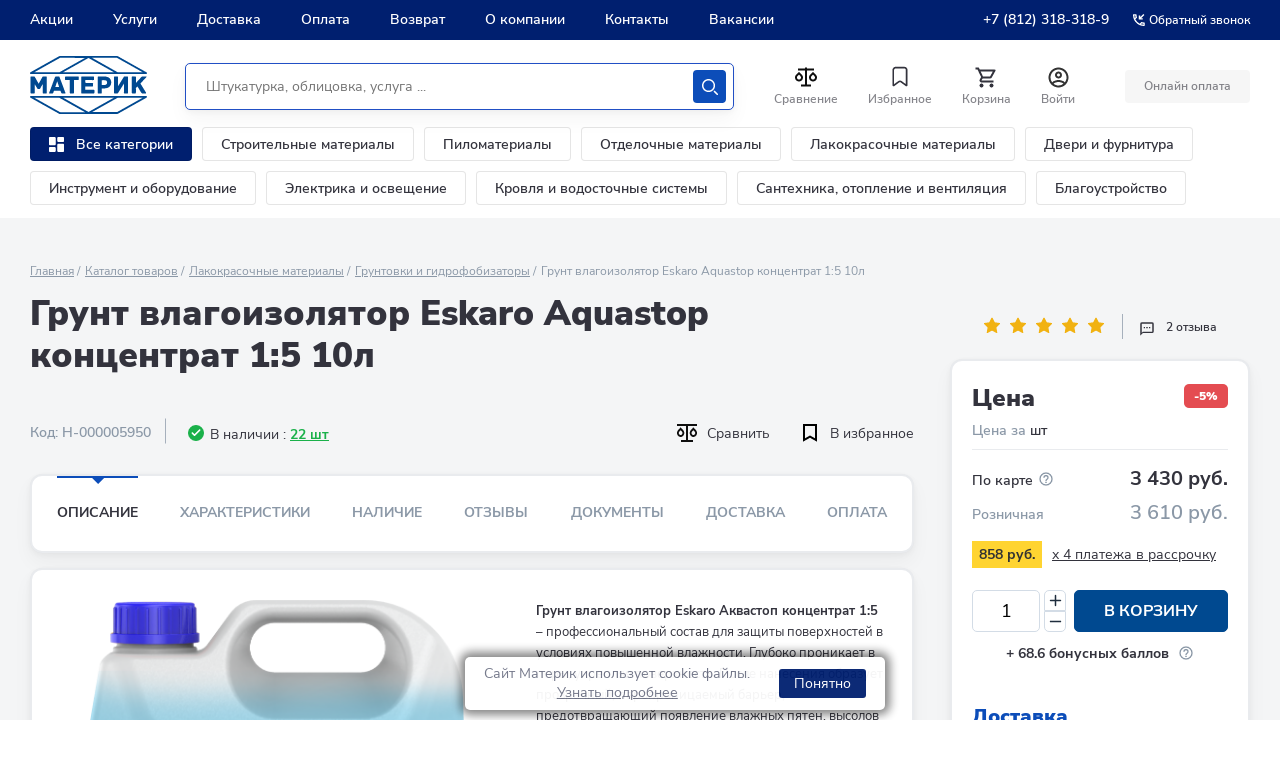

--- FILE ---
content_type: text/html; charset=UTF-8
request_url: https://www.materik-m.ru/shop/grunt-vlagoizolyator-akvastop-kontsentrat-1-5-10l/
body_size: 130585
content:
<!DOCTYPE html>
<html lang="ru" class=" MAIN_PAGE no-js">
<head>
		<title>Грунт влагоизолятор Eskaro Aquastop концентрат 1:5 10л – купить в Санкт-Петербурге по низкой цене в каталоге: описание, фото, характеристики | интернет-магазин Материк</title>
		<meta http-equiv="Content-Type" content="text/html; charset=UTF-8" />
<meta name="robots" content="index, follow" />
<meta name="keywords" content="кирпич газобетон купить плитка лакокрасочные материалы спб санкт-петербург интернет магазин строительные материалы бесплатная доставка" />
<meta name="description" content="Грунт влагоизолятор Eskaro Aquastop концентрат 1:5 10л - купить по цене 3 430 руб. в интернет-магазине Материк, в онлайн каталоге подробные характеристики, фото, стоимость и отзывы. Скидки. Бонусная программа. ✔ Доставка по СПб и ЛО! Бесплатная консультация ☎️ +7 (812) 318-318-0" />
<link rel="canonical" href="https://www.materik-m.ru/shop/grunt-vlagoizolyator-akvastop-kontsentrat-1-5-10l/" />
<script data-skip-moving="true">(function(w, d, n) {var cl = "bx-core";var ht = d.documentElement;var htc = ht ? ht.className : undefined;if (htc === undefined || htc.indexOf(cl) !== -1){return;}var ua = n.userAgent;if (/(iPad;)|(iPhone;)/i.test(ua)){cl += " bx-ios";}else if (/Windows/i.test(ua)){cl += ' bx-win';}else if (/Macintosh/i.test(ua)){cl += " bx-mac";}else if (/Linux/i.test(ua) && !/Android/i.test(ua)){cl += " bx-linux";}else if (/Android/i.test(ua)){cl += " bx-android";}cl += (/(ipad|iphone|android|mobile|touch)/i.test(ua) ? " bx-touch" : " bx-no-touch");cl += w.devicePixelRatio && w.devicePixelRatio >= 2? " bx-retina": " bx-no-retina";if (/AppleWebKit/.test(ua)){cl += " bx-chrome";}else if (/Opera/.test(ua)){cl += " bx-opera";}else if (/Firefox/.test(ua)){cl += " bx-firefox";}ht.className = htc ? htc + " " + cl : cl;})(window, document, navigator);</script>


<link href="/bitrix/cache/css/s1/materik_2024/kernel_main/kernel_main_v1.css?175620910523659" type="text/css"  rel="stylesheet" />
<link href="https://unpkg.com/dropzone@5/dist/min/dropzone.min.css" type="text/css"  rel="stylesheet" />
<link href="/bitrix/js/ui/design-tokens/dist/ui.design-tokens.min.css?174228521023463" type="text/css"  rel="stylesheet" />
<link href="/bitrix/js/ui/fonts/opensans/ui.font.opensans.min.css?16680862032320" type="text/css"  rel="stylesheet" />
<link href="/bitrix/js/main/popup/dist/main.popup.bundle.min.css?175619145828056" type="text/css"  rel="stylesheet" />
<link href="/bitrix/cache/css/s1/materik_2024/page_e02788d9b2bbecd5f686b61132961383/page_e02788d9b2bbecd5f686b61132961383_v1.css?175620896912682" type="text/css"  rel="stylesheet" />
<link href="/bitrix/cache/css/s1/materik_2024/template_71aa90aab81a3dc1357e8ec16bec69f8/template_71aa90aab81a3dc1357e8ec16bec69f8_v1.css?17636207021808226" type="text/css"  data-template-style="true" rel="stylesheet" />







            
            <!-- Yandex.Metrika counter -->
            
            <!-- /Yandex.Metrika counter -->
                    
        
		<meta name="theme-color" content="#ffffff">

		
		<link rel="shortcut icon" type="image/x-icon" href="/local/templates/materik_2024/favicons/favicon.ico">
		<link rel="apple-touch-icon-precomposed" sizes="32x32" href="/local/templates/materik_2024/favicons/favicon-32x32.png">
		<link rel="apple-touch-icon-precomposed" sizes="57x57" href="/local/templates/materik_2024/favicons/apple-icon-57x57.png">
		<link rel="apple-touch-icon-precomposed" sizes="76x76" href="/local/templates/materik_2024/favicons/apple-icon-76x76.png">
		<link rel="apple-touch-icon-precomposed" sizes="120x120" href="/local/templates/materik_2024/favicons/apple-icon-120x120.png">
		<link rel="apple-touch-icon-precomposed" sizes="152x152" href="/local/templates/materik_2024/favicons/apple-icon-152x152.png">
		<link rel="apple-touch-icon-precomposed" sizes="180x180" href="/local/templates/materik_2024/favicons/apple-icon-180x180.png">
		<link rel="icon" sizes="192x192" href="/local/templates/materik_2024/favicons/android-icon-192x192.png">

		<meta content="width=device-width, user-scalable=1, initial-scale=1" name="viewport" />
		<!-- [	END	] Стили проекта-->
		<!-- [ START ] Переменные bitrix-->
				<!-- [	END	] Переменные bitrix-->
		<!-- [ START ] Скрипты библиотек-->
		 
		
	
<!-- [  END  ] Скрипты библиотек-->	
		
		
		
				<!-- Google Tag Manager -->
		<script data-skip-moving="true">(function(w,d,s,l,i){w[l]=w[l]||[];w[l].push({'gtm.start':new Date().getTime(),event:'gtm.js'});var f=d.getElementsByTagName(s)[0],j=d.createElement(s),dl=l!='dataLayer'?'&l='+l:'';j.async=true;j.src='https://www.googletagmanager.com/gtm.js?id='+i+dl;f.parentNode.insertBefore(j,f);})(window,document,'script','dataLayer','GTM-KT729LS');</script>
		<!-- End Google Tag Manager -->
	
				
			</head>
<body class="body body--new">
<script type="text/javascript" data-skip-moving="true">
		var digiScript = document.createElement('script');
		digiScript.src = '//cdn.diginetica.net/3199/client.js';
		digiScript.defer = true;
		digiScript.async = true;
		document.body.appendChild(digiScript);
</script>
	<!-- Google Tag Manager (noscript) --><noscript><iframe src="https://www.googletagmanager.com/ns.html?id=GTM-KT729LS"height="0" width="0" style="display:none;visibility:hidden"></iframe></noscript>
<!-- End Google Tag Manager (noscript) -->

	
	
	
		


	<header class="header header--new">

        
<div class="pvp-mobile-app-banner">
    <div class="banner-wrap">
        <a href="javascript:void(0)" class="close column">
            <img src="/local/components/pvp/mobile.app.banner/templates/.default/images/close.png">
        </a>
        </a>
        <div class="information column">
            <div class="logo">
                <img class="logo-image" src="/local/components/pvp/mobile.app.banner/templates/.default/images/mobile-banner-icon.png">
            </div>
            <div class="description">
                <span class="text-header">Только в приложении!</span>
                <span class="text">Дополнительные скидки на товары и доставку • Двойной кэшбек</span>
            </div>
        </div>
        <a href="https://redirect.appmetrica.yandex.com/serve/893260984972556044" class="button column">
            <img class="button-image" src="/local/components/pvp/mobile.app.banner/templates/.default/images/button.png">
        </a>
    </div>
</div>

		<div class="header__top">
			<div class="inner header__inner">
				

    <nav class="header__main-nav main-nav">
        <ul class="main-nav__list">

            
                <li class="main-nav__item ">
                    <a href="/actions/"  class="main-nav__link">   Акции                    </a>
                </li>
            
                <li class="main-nav__item ">
                    <a href="/uslugi/"  class="main-nav__link">   Услуги                    </a>
                </li>
            
                <li class="main-nav__item ">
                    <a href="/delivery/"  class="main-nav__link">   Доставка                    </a>
                </li>
            
                <li class="main-nav__item ">
                    <a href="/oplata/"  class="main-nav__link">   Оплата                    </a>
                </li>
            
                <li class="main-nav__item ">
                    <a href="/obmen-i-vosvrat/"  class="main-nav__link">   Возврат                    </a>
                </li>
            
                <li class="main-nav__item ">
                    <a href="/about/"  class="main-nav__link">   О компании                    </a>
                </li>
            
                <li class="main-nav__item ">
                    <a href="/contacts/"  class="main-nav__link">   Контакты                    </a>
                </li>
            
                <li class="main-nav__item ">
                    <a href="https://job.materik-m.ru/"  class="main-nav__link">   Вакансии                    </a>
                </li>
            
        </ul>
    </nav>



				<div class="header__reg-nav reg-nav reg-nav--mob">
					<i class="reg-nav__icon">
						<svg width="20" height="20" fill="none" xmlns="http://www.w3.org/2000/svg">
							<path d="M10 0C4.48 0 0 4.48 0 10s4.48 10 10 10 10-4.48 10-10S15.52 0 10 0zM5.07 16.28c.43-.9 3.05-1.78 4.93-1.78s4.51.88 4.93 1.78A7.893 7.893 0 0110 18c-1.86 0-3.57-.64-4.93-1.72zm11.29-1.45c-1.43-1.74-4.9-2.33-6.36-2.33s-4.93.59-6.36 2.33A7.95 7.95 0 012 10c0-4.41 3.59-8 8-8s8 3.59 8 8c0 1.82-.62 3.49-1.64 4.83zM10 4C8.06 4 6.5 5.56 6.5 7.5S8.06 11 10 11s3.5-1.56 3.5-3.5S11.94 4 10 4zm0 5c-.83 0-1.5-.67-1.5-1.5S9.17 6 10 6s1.5.67 1.5 1.5S10.83 9 10 9z"
								fill="#0C4DB9"/>
						</svg>
					</i>
					<ul class="reg-nav__list">
												<li class="reg-nav__item">
							<a href="javascript:void()" class="reg-nav__link show-pvp-auth-block">Вход</a>
						</li>
						<li class="reg-nav__item">
							<a href="#registration" class="reg-nav__link js-call-popup">Регистрация</a>
						</li>
												
					</ul>
				</div>

								<div class="header__top-contacts-desc">
					<div class="header__top-contacts-row">
						<div class="header__top-contacts-col">
							<a href="tel:+7-812-318-318-9" class="header__top-contacts-phone">+7 (812) 318-318-9</a>
						</div>
						<div class="header__top-contacts-col">
							<a href="#back-call" class="header__top-contacts-call js-call-popup">
								<svg width="12" height="12" viewBox="0 0 12 12" fill="none" xmlns="http://www.w3.org/2000/svg"><path d="M11.069 8.425c-.808 0-1.595-.13-2.325-.37a.667.667 0 00-.664.156L6.648 9.643a9.863 9.863 0 01-4.291-4.29L3.789 3.92a.653.653 0 00.163-.664A7.397 7.397 0 013.582.93.653.653 0 002.93.28H.651A.653.653 0 000 .931C0 7.045 4.955 12 11.069 12a.653.653 0 00.651-.651V9.077a.653.653 0 00-.651-.652zM1.322 1.582h.976c.046.58.144 1.146.3 1.687l-.781.78a9.653 9.653 0 01-.495-2.467zm9.096 9.096a10.042 10.042 0 01-2.474-.488l.774-.775c.554.156 1.12.254 1.693.293v.97h.007zm-.651-6.491H8.08L11.35.918 10.43 0 7.162 3.269V1.582H5.86V5.49h3.907V4.187z" fill="#fff"/></svg>
								<span>Обратный звонок</span>
							</a>
						</div>
					</div>
				</div>


									<a href="tel:+7-812-318-318-9" class="header__top-phone">
						<svg width="12" height="12" viewBox="0 0 12 12" fill="none" xmlns="http://www.w3.org/2000/svg">
							<path d="M11.0689 8.42539C10.2615 8.42539 9.47368 8.29517 8.74444 8.05426C8.67933 8.02821 8.60771 8.0217 8.54259 8.0217C8.37331 8.0217 8.21053 8.08682 8.0803 8.21053L6.64786 9.64297C4.80521 8.69886 3.29463 7.19479 2.35703 5.35214L3.78947 3.9197C3.97178 3.73739 4.02387 3.48345 3.95225 3.25556C3.71134 2.52632 3.58112 1.74498 3.58112 0.931091C3.58112 0.572979 3.28812 0.279978 2.93001 0.279978H0.651112C0.293001 0.279978 0 0.572979 0 0.931091C0 7.04504 4.95496 12 11.0689 12C11.427 12 11.72 11.707 11.72 11.3489V9.07651C11.72 8.71839 11.427 8.42539 11.0689 8.42539ZM1.32176 1.5822H2.29843C2.344 2.16169 2.44167 2.72816 2.59794 3.26858L1.8166 4.04992C1.54965 3.26858 1.38036 2.44167 1.32176 1.5822ZM10.4178 10.6782C9.55833 10.6196 8.73142 10.4504 7.94357 10.1899L8.71839 9.41508C9.27184 9.57135 9.83831 9.66902 10.4113 9.70808V10.6782H10.4178ZM9.76668 4.18665H8.0803L11.3489 0.918068L10.4308 0L7.16224 3.26858V1.5822H5.86001V5.48888H9.76668V4.18665Z" fill="#E9EBEE"/>
						</svg>
						<span>+7 (812) 318-318-9</span>
					</a>
				
			</div>

		</div>

		<div class="header__main header__main--new">
			<div class="inner">
				<div class="header__wrap">
					<button class="header__burger j-header-burger">
						<span><i>Открыть меню</i></span>
					</button>

					<div class="header__logo js-header-logo">
						<a href="/" class="company-logo">

							<svg width="117" height="58" viewBox="0 0 117 58" fill="none" xmlns="http://www.w3.org/2000/svg">
								<path d="M29.677.055c.495-.055 1.211 0 1.762 0h54.288c.55 0 1.266-.055 1.762.055.44.11.826.383 1.156.548 5.175 2.96 23.07 12.992 26.814 15.075.33.22.715.384 1.101.658.33.22.55.713.33 1.206-.22.439-.606.494-1.266.494H1.817c-.605 0-1.156.055-1.486-.22-.33-.383-.496-.877-.166-1.315.166-.22.551-.384.881-.603C3.194 14.747 27.695.987 28.631.493c.33-.164.66-.438 1.046-.438zm1.046 1.809c-.275 0-.716-.055-.826.055-7.928 4.385-15.967 8.935-23.84 13.376-.55.274-1.101.603-1.597.932H29.456c.221-.055.551-.329.827-.439.275-.164 16.627-9.374 24.556-13.76.055 0 .165-.11.165-.11-8.094-.054-16.187-.054-24.28-.054zm31.384 0c6.331 3.563 12.718 7.127 19.105 10.745 1.817 1.041 3.689 2.138 5.561 3.124.275.165.606.384.826.44.165.054.44 0 .66 0h24.281c-8.313-4.66-16.682-9.43-25.106-14.09-.165-.11-.33-.219-.44-.219H62.106c-.056 0-.056 0 0 0-.056 0 0 0 0 0zM33.42 16.062c-.055.055-.165.055-.165.11h50.489c-.055-.11-.22-.164-.33-.22A5611.136 5611.136 0 0158.527 1.975C54.288 4.33 37.55 13.814 33.42 16.062zM8.644 27.684c1.157-2.028 2.313-4.056 3.47-6.14.274-.438.385-.931.935-1.041.44-.11 1.101-.055 1.762-.055.66 0 1.597-.11 1.817.33.11.218.055.602.055.986V36.29c0 .549.055.932-.275 1.152-.33.219-1.157.11-1.707.11h-.881c-.55 0-.936 0-1.046-.33-.11-.274-.055-.712-.055-1.096v-8.059a119.597 119.597 0 00-2.202 3.838c-.22.383-.496.986-.881 1.15-.22.11-.551.056-.881.056-.33 0-.716 0-.936-.055-.386-.165-.661-.768-.881-1.151-.716-1.261-1.487-2.632-2.258-3.838v8.333c0 .603 0 1.041-.495 1.151-.496.11-.991.055-1.707.055-.606 0-1.432.055-1.707-.164-.33-.384-.22-1.371-.22-2.029V21.71c0-.767 0-1.151.66-1.26.496-.056 1.102 0 1.652 0 .606 0 1.322-.056 1.652.164.22.164.44.548.606.822 1.156 2.083 2.367 4.276 3.523 6.25zM30.393 34.647h-6.387c-.22.493-.33.822-.496 1.37-.165.494-.33 1.316-.88 1.425-.496.11-1.267.055-1.818.055-.44 0-1.541.11-1.706-.219-.166-.274.11-.822.275-1.096 1.486-3.838 5.065-13.541 5.45-14.583.221-.603.386-1.041 1.102-1.15.385-.056.991 0 1.542 0 .55 0 1.321-.056 1.651.109.276.164.44.493.55.877 1.873 5.098 3.8 10.087 5.672 15.24.11.22.11.439.055.603-.22.329-1.321.22-1.817.22h-.991c-.55 0-.88 0-1.101-.275-.11-.164-.165-.383-.275-.603a15.023 15.023 0 01-.826-1.973zm-5.12-3.618h3.908c-.66-1.864-1.321-3.838-1.982-5.702-.605 1.919-1.321 3.783-1.927 5.701zM43.937 24.121c-.055 3.673 0 7.675 0 11.403 0 .657.11 1.644-.275 1.864-.33.219-1.212.11-1.762.11h-.936c-.386 0-.771 0-.991-.165-.22-.22-.166-.987-.166-1.535V24.12h-3.413c-.496 0-.991.055-1.211-.22-.166-.273-.11-.986-.11-1.534s-.11-1.316.11-1.59c.11-.165.33-.22.495-.274.496-.055 1.046 0 1.597 0h9.58c.716 0 1.542-.11 1.762.274.165.329.11 1.042.11 1.535 0 .603.11 1.37-.165 1.645-.275.164-.716.164-1.101.164h-3.524zM55.39 24.121c-.056.932 0 1.864 0 2.796 1.871.055 3.853 0 5.78 0 .716 0 1.707-.11 1.872.329.166.329.056.987.056 1.48 0 .658.11 1.425-.33 1.645-.221.11-.551.055-.882.055h-6.552v3.398h7.874c.55 0 .99-.054 1.156.33.165.383.055 1.04.055 1.534 0 .768.165 1.535-.496 1.7-.44.11-.99.055-1.486.055h-9.085c-.495 0-.99.054-1.486 0-.661-.055-.606-.494-.606-1.261V21.709c0-.767-.055-1.206.66-1.26.441-.056.992 0 1.487 0h8.865c.715 0 1.596-.11 1.762.383.11.384.055 1.096.055 1.59 0 .548.11 1.315-.22 1.535-.386.274-1.322.164-1.983.164H55.39zM71.742 32.454v3.673c0 .658.055 1.26-.496 1.37-.495.055-1.046 0-1.652 0-.715 0-1.541.11-1.761-.219-.22-.329-.11-1.37-.11-1.974V21.71c0-.822 0-1.206.66-1.26.33-.056.716 0 1.101 0h3.194c1.431 0 2.863 0 4.019.273 2.257.548 3.854 1.919 4.35 4.167.275 1.315.165 2.686-.22 3.727-.716 2.084-2.423 3.29-4.846 3.673-1.376.22-2.753.165-4.24.165zm-.055-8.278V29c1.321-.055 2.752.11 3.744-.164.99-.274 1.706-.987 1.706-2.248 0-1.26-.715-1.974-1.651-2.248-.991-.383-2.423-.164-3.8-.164 0-.055 0-.055 0 0zM88.04 30.151a561.575 561.575 0 005.23-8.387c.22-.384.495-.932.826-1.151.385-.33 1.321-.165 2.147-.165.606 0 1.377-.11 1.597.22.22.328.11 1.37.11 1.973v13.595c0 .549.055.987-.275 1.152-.386.219-1.157.11-1.762.11-.716 0-1.652.109-1.927-.275-.166-.22-.11-.658-.11-1.096v-8.388c-1.542 2.412-3.029 4.88-4.57 7.291-.22.33-.496.768-.771 1.206-.33.494-.55 1.097-1.156 1.206-.44.055-.992 0-1.597 0-.66 0-1.432.11-1.652-.274-.11-.164-.11-.603-.11-.932V21.71c0-.767 0-1.151.66-1.26.441-.056.937 0 1.487 0 .661 0 1.542-.11 1.762.328.11.274.11.713.11 1.096v8.278zM105.878 26.972c.165-.11.276-.274.386-.384 1.596-1.754 3.248-3.509 4.845-5.263.33-.329.605-.767 1.101-.822.661-.11 1.321-.055 2.202-.055h1.102c.44 0 .936-.055.991.329.055.384-.496.767-.661.932a520.974 520.974 0 00-5.396 5.81c1.817 2.961 3.579 5.922 5.451 8.882.11.22.275.438.275.658-.055.493-.66.438-1.321.438h-1.101c-.716 0-1.597.055-1.982-.22-.496-.328-.826-1.096-1.157-1.644-1.046-1.7-2.092-3.508-3.138-5.153-.441.384-.771.822-1.211 1.261-.11.11-.386.329-.386.439-.055.164 0 .438 0 .657v3.29c0 .548.055 1.096-.275 1.26-.22.11-.551.055-.881.055h-.936c-.716 0-1.652.11-1.872-.274-.22-.383-.11-1.48-.11-2.028V22.586c0-.603-.11-1.644.11-1.973.11-.165.33-.22.551-.22.55-.055 1.046 0 1.651 0 .716 0 1.542-.11 1.707.384.11.329.055 1.096.055 1.48v4.715zM28.63 57.507c-.935-.548-25.437-14.254-27.584-15.514-.33-.165-.716-.384-.88-.604-.331-.438-.166-.931.11-1.206.33-.274.88-.219 1.486-.219h113.807c.66 0 1.046.055 1.266.494.275.493 0 .986-.33 1.206-.386.274-.771.438-1.102.657-3.744 2.084-21.638 12.116-26.813 15.076-.386.22-.716.494-1.157.548-.44.11-1.156.055-1.761.055H31.384c-.606 0-1.267.055-1.762 0-.33-.11-.661-.329-.991-.493zm26.319-1.37c.055 0-.11-.11-.165-.11-7.929-4.386-24.281-13.596-24.557-13.76-.22-.165-.605-.384-.826-.439H4.405c.55.274 1.1.548 1.652.877 7.928 4.44 15.912 8.99 23.84 13.376.11.055.55.055.826.055h24.226zm7.102-.056c0 .055 0 .055 0 0h24.997c.11 0 .275-.11.44-.219 8.37-4.66 16.793-9.429 25.107-14.089-2.092 0-21.913-.055-24.28 0h-.661c-.22.055-.55.274-.826.439-1.872 1.041-3.744 2.083-5.561 3.125A7716.024 7716.024 0 0162.05 56.08c.055 0 0 0 0 0zm-3.523-.11a5617.712 5617.712 0 0124.886-13.978c.11-.055.275-.11.33-.22H33.257c-.056.055.11.055.165.11 4.13 2.302 20.867 11.786 25.107 14.089z" fill="#004990"/>
							</svg>
						</a>
					</div>
					
					
					
					
					<div class="header__catalog-btn-scroll js-block-btn-menu-scroll">
						<div class="header__catalog-btn-scroll-wrap">
							<button class="header-categories__btn header-categories__btn--catalog j-catalog-btn">
								<span class="header-categories__btn-icon">
									<svg width="25" height="25" viewBox="0 0 15 15" fill="none" xmlns="http://www.w3.org/2000/svg">
										<path d="M0 7.33333C0 7.88562 0.447715 8.33333 1 8.33333H5.66667C6.21895 8.33333 6.66667 7.88562 6.66667 7.33333V1C6.66667 0.447715 6.21895 0 5.66667 0H0.999999C0.447714 0 0 0.447715 0 1V7.33333ZM0 14C0 14.5523 0.447715 15 1 15H5.66667C6.21895 15 6.66667 14.5523 6.66667 14V11C6.66667 10.4477 6.21895 10 5.66667 10H0.999999C0.447714 10 0 10.4477 0 11V14ZM8.33333 14C8.33333 14.5523 8.78105 15 9.33333 15H14C14.5523 15 15 14.5523 15 14V7.66667C15 7.11438 14.5523 6.66667 14 6.66667H9.33333C8.78105 6.66667 8.33333 7.11438 8.33333 7.66667V14ZM9.33333 0C8.78105 0 8.33333 0.447715 8.33333 1V4C8.33333 4.55228 8.78105 5 9.33333 5H14C14.5523 5 15 4.55228 15 4V1C15 0.447715 14.5523 0 14 0H9.33333Z" fill="white" />
									</svg>
								</span>
								<span class="header-categories__btn-text">Каталог</span>
							</button>
						</div>
					</div>	
					
					
					
					<!--div class="header-categories__col header_categories_second">
						<div class="header-categories__item">
						<button class="header-categories__btn header-categories__btn--catalog j-catalog-btn">
							<span class="header-categories__btn-icon">
							<svg width="25" height="25" viewBox="0 0 15 15" fill="none" xmlns="http://www.w3.org/2000/svg">
								<path d="M0 7.33333C0 7.88562 0.447715 8.33333 1 8.33333H5.66667C6.21895 8.33333 6.66667 7.88562 6.66667 7.33333V1C6.66667 0.447715 6.21895 0 5.66667 0H0.999999C0.447714 0 0 0.447715 0 1V7.33333ZM0 14C0 14.5523 0.447715 15 1 15H5.66667C6.21895 15 6.66667 14.5523 6.66667 14V11C6.66667 10.4477 6.21895 10 5.66667 10H0.999999C0.447714 10 0 10.4477 0 11V14ZM8.33333 14C8.33333 14.5523 8.78105 15 9.33333 15H14C14.5523 15 15 14.5523 15 14V7.66667C15 7.11438 14.5523 6.66667 14 6.66667H9.33333C8.78105 6.66667 8.33333 7.11438 8.33333 7.66667V14ZM9.33333 0C8.78105 0 8.33333 0.447715 8.33333 1V4C8.33333 4.55228 8.78105 5 9.33333 5H14C14.5523 5 15 4.55228 15 4V1C15 0.447715 14.5523 0 14 0H9.33333Z" fill="white"/>
							</svg>
							</span>
						</button>
						</div>
					</div-->					
					
					
	<div class="header__search header__search--new js-header-search" id="title-search">
		<form action="/search/index.php" class="search search--new">
						<input id="title-search-input" type="text" name="q" class="search__input" value="" placeholder="Штукатурка, облицовка, услуга ...">
			
			<button name="s" type="submit" class="search__btn search-btn search-btn--new">
				<svg width="22" height="22" viewBox="0 0 22 22" xmlns="http://www.w3.org/2000/svg">
					<path d="M9 18C4.02944 18 0 13.9706 0 9C0 4.02944 4.02944 0 9 0C13.9706 0 18 4.02944 18 9C18 13.9706 13.9706 18 9 18ZM8.99998 16C12.866 16 16 12.866 16 9C16 5.13401 12.866 2 8.99998 2C5.13398 2 1.99998 5.13401 1.99998 9C1.99998 12.866 5.13398 16 8.99998 16ZM21.7071 21.7071C22.0977 21.3166 22.0977 20.6834 21.7071 20.2929L17.7071 16.2929C17.3166 15.9024 16.6834 15.9024 16.2929 16.2929C15.9024 16.6834 15.9024 17.3166 16.2929 17.7071L20.2929 21.7071C20.6834 22.0976 21.3166 22.0976 21.7071 21.7071Z" fill="#ffffff"/>
				</svg>
				<span>Искать</span>
			</button>
		</form>
	</div>

	<div class="header__search-btn">
		<button class="search-btn search-btn--mobile js-mobile-search-btn">
			<svg width="22" height="22" viewBox="0 0 22 22" xmlns="http://www.w3.org/2000/svg">
				<path d="M9 18C4.02944 18 0 13.9706 0 9C0 4.02944 4.02944 0 9 0C13.9706 0 18 4.02944 18 9C18 13.9706 13.9706 18 9 18ZM8.99998 16C12.866 16 16 12.866 16 9C16 5.13401 12.866 2 8.99998 2C5.13398 2 1.99998 5.13401 1.99998 9C1.99998 12.866 5.13398 16 8.99998 16ZM21.7071 21.7071C22.0977 21.3166 22.0977 20.6834 21.7071 20.2929L17.7071 16.2929C17.3166 15.9024 16.6834 15.9024 16.2929 16.2929C15.9024 16.6834 15.9024 17.3166 16.2929 17.7071L20.2929 21.7071C20.6834 22.0976 21.3166 22.0976 21.7071 21.7071Z"/>
			</svg>
			<span>Искать</span>
		</button>
	</div>
							
					<div class="header__btns-wrap">
						<div class="header-btns">
							<div class="header-btns__row">
								<div class="header-btns__col">
								
									<div class="header-btns__item">
										<div id="compare_list_count">
											<a id="compareList9J9wbd" href="/shop/compare.php" class="header-btns__btn">
	<span class="header-btns__btn-icon">
		<svg xmlns="http://www.w3.org/2000/svg" width="24" height="25" viewBox="0 0 24 25" fill="none">
			<path d="M12.9976 2.5V3.5H19.9976V5.5H12.9976V19.5H16.9976V21.5H6.99757V19.5H10.9976V5.5H3.99757V3.5H10.9976V2.5H12.9976ZM4.99757 6.843L7.82557 9.672C8.38496 10.2314 8.7659 10.9442 8.92023 11.7201C9.07455 12.496 8.99533 13.3002 8.69257 14.0311C8.38981 14.762 7.87712 15.3867 7.21933 15.8262C6.56154 16.2658 5.78819 16.5004 4.99707 16.5004C4.20596 16.5004 3.4326 16.2658 2.77481 15.8262C2.11702 15.3867 1.60433 14.762 1.30157 14.0311C0.998817 13.3002 0.919592 12.496 1.07392 11.7201C1.22824 10.9442 1.60918 10.2314 2.16857 9.672L4.99757 6.843ZM18.9976 6.843L21.8256 9.672C22.385 10.2314 22.7659 10.9442 22.9202 11.7201C23.0746 12.496 22.9953 13.3002 22.6926 14.0311C22.3898 14.762 21.8771 15.3867 21.2193 15.8262C20.5615 16.2658 19.7882 16.5004 18.9971 16.5004C18.206 16.5004 17.4326 16.2658 16.7748 15.8262C16.117 15.3867 15.6043 14.762 15.3016 14.0311C14.9988 13.3002 14.9196 12.496 15.0739 11.7201C15.2282 10.9442 15.6092 10.2314 16.1686 9.672L18.9976 6.843ZM4.99757 9.672L3.58357 11.086C3.30381 11.3657 3.11327 11.722 3.03605 12.11C2.95883 12.498 2.9984 12.9002 3.14976 13.2657C3.30111 13.6311 3.55746 13.9435 3.88637 14.1633C4.21528 14.3831 4.60198 14.5004 4.99757 14.5004C5.39316 14.5004 5.77986 14.3831 6.10878 14.1633C6.43769 13.9435 6.69403 13.6311 6.84539 13.2657C6.99675 12.9002 7.03632 12.498 6.9591 12.11C6.88188 11.722 6.69134 11.3657 6.41157 11.086L4.99757 9.672ZM18.9976 9.672L17.5836 11.086C17.3038 11.3657 17.1133 11.722 17.036 12.11C16.9588 12.498 16.9984 12.9002 17.1498 13.2657C17.3011 13.6311 17.5575 13.9435 17.8864 14.1633C18.2153 14.3831 18.602 14.5004 18.9976 14.5004C19.3932 14.5004 19.7799 14.3831 20.1088 14.1633C20.4377 13.9435 20.694 13.6311 20.8454 13.2657C20.9967 12.9002 21.0363 12.498 20.9591 12.11C20.8819 11.722 20.6913 11.3657 20.4116 11.086L18.9976 9.672Z" fill="#0F0F0F"/>
		</svg>
	</span>

		<span id="compare_total" class="header-btns__btn-count"  style="display: none;">0</span>
	<span class="header-btns__btn-text">Сравнение</span>
	<div class="compare_item_list" style="display:none">
		</div>
</a>

	
										</div>								
									</div>
								</div>
								
								
								<div class="header-btns__col">
									<div class="header-btns__item">
										<a href="/favorite/" class="header-btns__btn favorite">
											<span class="header-btns__btn-icon">
												<svg width="26" height="27" viewBox="0 0 26 27" fill="none" xmlns="http://www.w3.org/2000/svg"><path fill-rule="evenodd" clip-rule="evenodd" d="M9.074 3.755h7.852a3.554 3.554 0 012.513.859 3.312 3.312 0 011.144 2.324v15.225c.002.305-.13.596-.363.802a1.148 1.148 0 01-.86.28c-.275 0-.543-.087-.762-.248l-4.857-3.563a1.328 1.328 0 00-1.549 0L7.38 22.997a1.286 1.286 0 01-.74.249 1.147 1.147 0 01-.86-.28 1.066 1.066 0 01-.363-.803V6.938A3.312 3.312 0 016.56 4.614a3.554 3.554 0 012.513-.86zm5.71 14.39l4.094 3.032-.022-14.239c-.106-.944-.972-1.635-1.952-1.56H9.05c-.98-.075-1.845.616-1.952 1.56v14.24l4.095-3.033c1.06-.78 2.53-.78 3.59 0z" fill="#33333D"/></svg>
											</span>
											<!--span class="favorite__count" id="f_total">0</span-->
											
											<span id="f_total" class="header-btns__btn-count" style="display:none;"></span>
											
											<span class="header-btns__btn-text">Избранное</span>
										</a>
									</div>
								</div>
								<div class="header-btns__col">
									<div class="header-btns__item">
										
	<a id="bx_basketFKauiI" href="/basket/" class="header-btns__btn">
		
					<!--'start_frame_cache_bx_basketFKauiI'-->			<span class="header-btns__btn-icon">
			<svg width="25" height="25" viewBox="0 0 25 25" fill="none" xmlns="http://www.w3.org/2000/svg"><g clip-path="url(#clip0_355_3857)"><path d="M16.05 13.5c.75 0 1.41-.41 1.75-1.03l3.58-6.49a.996.996 0 00-.87-1.48H5.71l-.94-2H1.5v2h2l3.6 7.59-1.35 2.44c-.73 1.34.23 2.97 1.75 2.97h12v-2h-12l1.1-2h7.45zm-9.39-7h12.15l-2.76 5H9.03l-2.37-5zm.84 12c-1.1 0-1.99.9-1.99 2s.89 2 1.99 2 2-.9 2-2-.9-2-2-2zm10 0c-1.1 0-1.99.9-1.99 2s.89 2 1.99 2 2-.9 2-2-.9-2-2-2z" fill="#33333D"/></g><defs><clipPath id="clip0_355_3857"><path fill="#fff" transform="translate(.5 .5)" d="M0 0h24v24H0z"/></clipPath></defs></svg>
		</span>
		<span class="header-btns__btn-text">Корзина</span>
				
	
	


<!--'end_frame_cache_bx_basketFKauiI'-->				
		
		
		<!--span class="header-btns__btn-count">0</span-->
	</a>



<!--div id="bx_basketFKauiI" class="merch-storage smallcart">
				</div-->
									</div>
								</div>
								<div class="header-btns__col">
                                                                            <div class="header-btns__item autorize">
                                            <a href="javascript:void()" class="header-btns__btn login auth-line__link show-pvp-auth-block">
											<span class="header-btns__btn-icon">
												<svg width="21" height="21" viewBox="0 0 21 21" fill="none" xmlns="http://www.w3.org/2000/svg"><path d="M10.5.5C4.98.5.5 4.98.5 10.5s4.48 10 10 10 10-4.48 10-10-4.48-10-10-10zM5.57 16.78C6 15.88 8.62 15 10.5 15s4.51.88 4.93 1.78a7.893 7.893 0 01-4.93 1.72c-1.86 0-3.57-.64-4.93-1.72zm11.29-1.45C15.43 13.59 11.96 13 10.5 13s-4.93.59-6.36 2.33A7.95 7.95 0 012.5 10.5c0-4.41 3.59-8 8-8s8 3.59 8 8c0 1.82-.62 3.49-1.64 4.83zM10.5 4.5C8.56 4.5 7 6.06 7 8s1.56 3.5 3.5 3.5S14 9.94 14 8s-1.56-3.5-3.5-3.5zm0 5C9.67 9.5 9 8.83 9 8s.67-1.5 1.5-1.5S12 7.17 12 8s-.67 1.5-1.5 1.5z" fill="#333"/></svg>
											</span>
                                                <span class="header-btns__btn-text">Войти</span>
                                            </a>
                                        </div>
                                    								</div>
							</div>
						</div>
					</div>

                    
<!--'start_frame_cache_pvp-sms-auth-block'--><div class="pvp-sms-auth-block" id="pvp-sms-auth-block">
    <div class="auth-form">
        <div class="close-circle">
            <a href="javascript:void()" class="close-icon"></a>
        </div>

                            <div class="pvp-auth-header">Авторизация</div>
                <div class="tab-switch">
                    <button class="tab-switch__button active left" data-tab="credentials">
                        Почта                    </button>
                    <button class="tab-switch__button right" data-tab="phone">
                        Телефон                    </button>
                </div>
                <div class="tabs">
                    <div class="tab credentials active">
                        
<div class="pvp-sms-auth credentials">
                    <div class="login-form" id="loginForm">
            <div class="login-form-error error">
            </div>
            <form name="form_auth" id="ajax-login-form" method="post" target="_top" action="/local/components/pvp/smsauth/templates/materik/bitrix/system.auth.form/pvpsmsauth/ajax.php">
                <div class="fields">
                    <input type="hidden" name="AUTH_FORM" value="Y"/>
                    <input type="hidden" name="TYPE" value="AUTH"/>
                                            <input type="hidden" name="backurl" value="/shop/grunt-vlagoizolyator-akvastop-kontsentrat-1-5-10l/"/>
                                                            <div class="field">
                        <input type="text" name="USER_LOGIN" maxlength="50" placeholder="Логин" value="" class="input-field"/>
                    </div>
                    <div class="field">
                        <input type="password" name="USER_PASSWORD" maxlength="50" placeholder="Пароль" value="" class="input-field"/>
                    </div>
                    <div class="field field-button form-control-btn">
                        <button type="submit" name="Login" class="login-button" value="Войти">Войти</button>
                        <a href="#registration" id="pvp-auth-register-btn" class="register-btn js-call-popup">Регистрация</a>
                    </div>
                    <div class="field">
                        <a class="forgot field__link js-call-popup" id="pvp-auth-forgot-btn" href="#forgot_password" rel="nofollow">Напомнить пароль</a>
                    </div>
                </div>
            </form>
                                </div>
    </div>                    </div>
                    <div class="tab phone">
                        
<div class="fields">
    <form method="POST" id="send-code">
        <div class="field phone-auth">
            <input type="hidden" name="action" value="send">
            <label for="pvp-sms-auth-phone" class="field-label ">Введите номер телефона для авторизации по SMS</label>
            <input class="input-field" inputmode="tel" name="phone" value="" type="text" id="pvp-sms-auth-phone" required placeholder="+7(900)000-00-00"/>
        </div>
        <div class="field field-button">
            <button type="submit" class="login-button send-code">Получить код</button>
        </div>
    </form>
</div>
                    </div>
                </div>
                </div>
</div>
<!--'end_frame_cache_pvp-sms-auth-block'-->
					<div class="header__cart header__cart--new">
						<div class="header__cart-item">
							<a href="/basket/" class="cart-header cart-header--new">
								<i class="cart-header__icon">
									<svg width="24" height="24" viewBox="0 0 24 24" xmlns="http://www.w3.org/2000/svg">
										<path d="M15.55 13C16.3 13 16.96 12.59 17.3 11.97L20.88 5.48C21.25 4.82 20.77 4 20.01 4H5.21L4.27 2H1V4H3L6.6 11.59L5.25 14.03C4.52 15.37 5.48 17 7 17H19V15H7L8.1 13H15.55ZM6.16 6H18.31L15.55 11H8.53L6.16 6ZM7 18C5.9 18 5.01 18.9 5.01 20C5.01 21.1 5.9 22 7 22C8.1 22 9 21.1 9 20C9 18.9 8.1 18 7 18ZM17 18C15.9 18 15.01 18.9 15.01 20C15.01 21.1 15.9 22 17 22C18.1 22 19 21.1 19 20C19 18.9 18.1 18 17 18Z"/>
									</svg>
								</i>
								<span class="cart-header__mob-count-wrap" style="display:none;">
									<span class="cart-header__mob-count"></span>
								</span>
							</a>
						</div>
					</div>

					<div class="header__online-pay-wrap js-online-pay">
						<a href="/sber_pay/" target="_blank" class="header__online-pay">Онлайн оплата</a>
					</div>
				</div>
				
				
									<div class="header__categories-wrap">
					<div class="header-categories">
						<div class="header-categories__row">
						<div class="header-categories__col">
							<div class="header-categories__item">
							<button class="header-categories__btn header-categories__btn--catalog-all j-catalog-btn">
								<span class="header-categories__btn-icon">
								<svg width="15" height="15" viewBox="0 0 15 15" fill="none" xmlns="http://www.w3.org/2000/svg">
									<path d="M0 7.33333C0 7.88562 0.447715 8.33333 1 8.33333H5.66667C6.21895 8.33333 6.66667 7.88562 6.66667 7.33333V1C6.66667 0.447715 6.21895 0 5.66667 0H0.999999C0.447714 0 0 0.447715 0 1V7.33333ZM0 14C0 14.5523 0.447715 15 1 15H5.66667C6.21895 15 6.66667 14.5523 6.66667 14V11C6.66667 10.4477 6.21895 10 5.66667 10H0.999999C0.447714 10 0 10.4477 0 11V14ZM8.33333 14C8.33333 14.5523 8.78105 15 9.33333 15H14C14.5523 15 15 14.5523 15 14V7.66667C15 7.11438 14.5523 6.66667 14 6.66667H9.33333C8.78105 6.66667 8.33333 7.11438 8.33333 7.66667V14ZM9.33333 0C8.78105 0 8.33333 0.447715 8.33333 1V4C8.33333 4.55228 8.78105 5 9.33333 5H14C14.5523 5 15 4.55228 15 4V1C15 0.447715 14.5523 0 14 0H9.33333Z" fill="white"/>
								</svg>
								</span>
								<span class="header-categories__btn-text">Все категории</span>
							</button>
							</div>
						</div>
						
						
			<div class="header-categories__col" id="bx_1847241719_1271">
			<div class="header-categories__item">
				<a href="/shop/stroitelnye-materialy/" class="header-categories__btn">Строительные материалы</a>
			</div>
		</div>
			<div class="header-categories__col" id="bx_1847241719_1344">
			<div class="header-categories__item">
				<a href="/shop/pilomaterialy/" class="header-categories__btn">Пиломатериалы</a>
			</div>
		</div>
			<div class="header-categories__col" id="bx_1847241719_1269">
			<div class="header-categories__item">
				<a href="/shop/otdelochnye-materialy/" class="header-categories__btn">Отделочные материалы</a>
			</div>
		</div>
			<div class="header-categories__col" id="bx_1847241719_1300">
			<div class="header-categories__item">
				<a href="/shop/lakokrasochnye-materialy/" class="header-categories__btn">Лакокрасочные материалы</a>
			</div>
		</div>
			<div class="header-categories__col" id="bx_1847241719_2304">
			<div class="header-categories__item">
				<a href="/shop/dveri-i-furnitura/" class="header-categories__btn">Двери и фурнитура</a>
			</div>
		</div>
			<div class="header-categories__col" id="bx_1847241719_1268">
			<div class="header-categories__item">
				<a href="/shop/instrument-i-oborudovanie/" class="header-categories__btn">Инструмент и оборудование</a>
			</div>
		</div>
			<div class="header-categories__col" id="bx_1847241719_1272">
			<div class="header-categories__item">
				<a href="/shop/elektrika-i-osveshchenie/" class="header-categories__btn">Электрика и освещение</a>
			</div>
		</div>
			<div class="header-categories__col" id="bx_1847241719_1341">
			<div class="header-categories__item">
				<a href="/shop/krovlya-i-vodostochnye-sistemy/" class="header-categories__btn">Кровля и водосточные системы</a>
			</div>
		</div>
			<div class="header-categories__col" id="bx_1847241719_1270">
			<div class="header-categories__item">
				<a href="/shop/santekhnika-otoplenie-i-ventilyatsiya/" class="header-categories__btn">Сантехника, отопление и вентиляция</a>
			</div>
		</div>
			<div class="header-categories__col" id="bx_1847241719_1267">
			<div class="header-categories__item">
				<a href="/shop/blagoustroystvo/" class="header-categories__btn">Благоустройство</a>
			</div>
		</div>
	
						
						
						</div>
					</div>
					</div>
				
								
			</div>
		</div>
		
		
		
	<div class="mobile-nav j-mobile-nav">
		<button class="mobile-nav__close-layer j-close-mobile-nav">
			<span>Закрыть меню</span>
		</button>
		<div class="mobile-nav__content">
			<div class="mobile-nav__btn">
				<button class="btn btn--blue btn--catalog j-catalog-btn">
					<i class="btn__icon">
						<svg width="15" height="15" viewBox="0 0 15 15" fill="none" xmlns="http://www.w3.org/2000/svg">
							<path d="M0 7.33333C0 7.88562 0.447715 8.33333 1 8.33333H5.66667C6.21895 8.33333 6.66667 7.88562 6.66667 7.33333V1C6.66667 0.447715 6.21895 0 5.66667 0H0.999999C0.447714 0 0 0.447715 0 1V7.33333ZM0 14C0 14.5523 0.447715 15 1 15H5.66667C6.21895 15 6.66667 14.5523 6.66667 14V11C6.66667 10.4477 6.21895 10 5.66667 10H0.999999C0.447714 10 0 10.4477 0 11V14ZM8.33333 14C8.33333 14.5523 8.78105 15 9.33333 15H14C14.5523 15 15 14.5523 15 14V7.66667C15 7.11438 14.5523 6.66667 14 6.66667H9.33333C8.78105 6.66667 8.33333 7.11438 8.33333 7.66667V14ZM9.33333 0C8.78105 0 8.33333 0.447715 8.33333 1V4C8.33333 4.55228 8.78105 5 9.33333 5H14C14.5523 5 15 4.55228 15 4V1C15 0.447715 14.5523 0 14 0H9.33333Z" fill="white"/>
						</svg>
					</i>
					<span>Каталог</span>
				</button>
			</div>
			<div class="mobile-nav__menu">
				<ul class="mobile-nav__list">
					<li class="mobile-nav__item">
						<a href="/actions/" class="mobile-nav__link">
							<svg width="16" height="16" xmlns="http://www.w3.org/2000/svg">
								<path d="M14.274 7.72l-6-6a1.325 1.325 0 00-.94-.387H2.667c-.733 0-1.333.6-1.333 1.334v4.667c0 .366.146.7.393.946l6 6c.24.24.573.387.94.387s.7-.147.94-.393l4.667-4.667c.246-.24.393-.573.393-.94s-.153-.707-.393-.947zm-5.607 5.62l-6-6.006V2.667h4.667V2.66l6 6-4.667 4.68z" fill="#33333D"/><path d="M4.333 5.333a1 1 0 100-2 1 1 0 000 2zM5.933 8.367c0 .38.153.713.4.966l2.333 2.334L11 9.333A1.369 1.369 0 009.067 7.4l-.4.4-.4-.393A1.35 1.35 0 007.3 7c-.754 0-1.367.613-1.367 1.367z"/>
							</svg>
							<span>Акции</span>
						</a>
					</li>
					<li class="mobile-nav__item">
						<a href="/service/" class="mobile-nav__link">
							<svg width="16" height="16" xmlns="http://www.w3.org/2000/svg">
								<path d="M15.074 12.66L9.02 6.607c.62-1.56.3-3.4-.96-4.667a4.333 4.333 0 00-5.62-.433L5 4.073l-.946.94L1.5 2.46a4.324 4.324 0 00.434 5.613 4.335 4.335 0 004.593.987l6.074 6.073c.26.26.68.26.94 0l1.533-1.533a.652.652 0 000-.94zm-2 1.067L6.767 7.42c-.407.3-.86.48-1.333.547a2.981 2.981 0 01-2.554-.834A2.978 2.978 0 012 4.84L4.06 6.9l2.827-2.827-2.06-2.06a3.006 3.006 0 012.293.874c.72.72.994 1.713.827 2.64a2.9 2.9 0 01-.587 1.306l6.3 6.3-.586.594z"/>
							</svg>
							<span>Услуги</span>
						</a>
					</li>
				</ul>
				<ul class="mobile-nav__list">
					<li class="mobile-nav__item">
						<a href="/favorite/" class="mobile-nav__link">
							<svg width="16" height="16" xmlns="http://www.w3.org/2000/svg">
								<path d="M8 4.753l.646 1.527.314.74.8.067 1.646.14-1.253 1.086-.607.527.18.787.374 1.606-1.414-.853L8 9.953l-.687.414-1.413.853.373-1.607.18-.786-.607-.527-1.253-1.087 1.647-.14.8-.066.313-.74L8 4.753zm0-3.42l-1.874 4.42-4.793.407 3.64 3.153L3.88 14 8 11.513 12.12 14l-1.094-4.687 3.64-3.153-4.793-.407L8 1.333z" fill="#323232"/>
							</svg>
							<span>Избранное</span>
						</a>
					</li>
					<li class="mobile-nav__item">
          <a href="/shop/compare.php" class="mobile-nav__link">
            <svg xmlns="http://www.w3.org/2000/svg" width="16" height="auto" viewBox="0 0 24 25" fill="none">
              <path d="M12.9976 2.5V3.5H19.9976V5.5H12.9976V19.5H16.9976V21.5H6.99757V19.5H10.9976V5.5H3.99757V3.5H10.9976V2.5H12.9976ZM4.99757 6.843L7.82557 9.672C8.38496 10.2314 8.7659 10.9442 8.92023 11.7201C9.07455 12.496 8.99533 13.3002 8.69257 14.0311C8.38981 14.762 7.87712 15.3867 7.21933 15.8262C6.56154 16.2658 5.78819 16.5004 4.99707 16.5004C4.20596 16.5004 3.4326 16.2658 2.77481 15.8262C2.11702 15.3867 1.60433 14.762 1.30157 14.0311C0.998817 13.3002 0.919592 12.496 1.07392 11.7201C1.22824 10.9442 1.60918 10.2314 2.16857 9.672L4.99757 6.843ZM18.9976 6.843L21.8256 9.672C22.385 10.2314 22.7659 10.9442 22.9202 11.7201C23.0746 12.496 22.9953 13.3002 22.6926 14.0311C22.3898 14.762 21.8771 15.3867 21.2193 15.8262C20.5615 16.2658 19.7882 16.5004 18.9971 16.5004C18.206 16.5004 17.4326 16.2658 16.7748 15.8262C16.117 15.3867 15.6043 14.762 15.3016 14.0311C14.9988 13.3002 14.9196 12.496 15.0739 11.7201C15.2282 10.9442 15.6092 10.2314 16.1686 9.672L18.9976 6.843ZM4.99757 9.672L3.58357 11.086C3.30381 11.3657 3.11327 11.722 3.03605 12.11C2.95883 12.498 2.9984 12.9002 3.14976 13.2657C3.30111 13.6311 3.55746 13.9435 3.88637 14.1633C4.21528 14.3831 4.60198 14.5004 4.99757 14.5004C5.39316 14.5004 5.77986 14.3831 6.10878 14.1633C6.43769 13.9435 6.69403 13.6311 6.84539 13.2657C6.99675 12.9002 7.03632 12.498 6.9591 12.11C6.88188 11.722 6.69134 11.3657 6.41157 11.086L4.99757 9.672ZM18.9976 9.672L17.5836 11.086C17.3038 11.3657 17.1133 11.722 17.036 12.11C16.9588 12.498 16.9984 12.9002 17.1498 13.2657C17.3011 13.6311 17.5575 13.9435 17.8864 14.1633C18.2153 14.3831 18.602 14.5004 18.9976 14.5004C19.3932 14.5004 19.7799 14.3831 20.1088 14.1633C20.4377 13.9435 20.694 13.6311 20.8454 13.2657C20.9967 12.9002 21.0363 12.498 20.9591 12.11C20.8819 11.722 20.6913 11.3657 20.4116 11.086L18.9976 9.672Z" fill="#0F0F0F" />
            </svg>
            <span>Сравнение</span>
          </a>
        </li>
				</ul>
				<ul class="mobile-nav__list">
					<li class="mobile-nav__item">
						<a href="/delivery/" class="mobile-nav__link">
							<svg width="16" height="16" xmlns="http://www.w3.org/2000/svg">
								<path d="M13.334 5.333h-2V2.667H2c-.733 0-1.333.6-1.333 1.333v7.333H2c0 1.107.894 2 2 2 1.107 0 2-.893 2-2h4c0 1.107.894 2 2 2 1.107 0 2-.893 2-2h1.334V8l-2-2.667zm-.334 1L14.307 8h-2.973V6.333H13zM4 12a.669.669 0 01-.666-.667c0-.366.3-.666.666-.666.367 0 .667.3.667.666 0 .367-.3.667-.667.667zm1.48-2A1.98 1.98 0 004 9.333 1.98 1.98 0 002.52 10H2V4h8v6H5.48zM12 12a.669.669 0 01-.666-.667c0-.366.3-.666.666-.666.367 0 .667.3.667.666 0 .367-.3.667-.667.667z"/>
							</svg>
							<span>Доставка</span>
						</a>
					</li>
					<li class="mobile-nav__item">
						<a href="/oplata/" class="mobile-nav__link">
							<svg width="16" height="16" xmlns="http://www.w3.org/2000/svg">
								<path d="M14 4.853v-1.52C14 2.6 13.4 2 12.667 2H3.333C2.593 2 2 2.6 2 3.333v9.334C2 13.4 2.593 14 3.333 14h9.334C13.4 14 14 13.4 14 12.667v-1.52c.393-.234.667-.654.667-1.147V6c0-.493-.274-.913-.667-1.147zM13.333 6v4H8.667V6h4.666zm-10 6.667V3.333h9.334v1.334h-4c-.734 0-1.334.6-1.334 1.333v4c0 .733.6 1.333 1.334 1.333h4v1.334H3.333z" fill="#33333D"/><path d="M10.667 9a1 1 0 100-2 1 1 0 000 2z"/>
							</svg>
							<span>Оплата</span>
						</a>
					</li>
					<li class="mobile-nav__item">
						<a href="/obmen-i-vosvrat/" class="mobile-nav__link">
							<svg width="16" height="16" xmlns="http://www.w3.org/2000/svg">
								<path d="M6.006 9.333H1.333v1.334h4.673v2L8.666 10l-2.66-2.667v2zm3.987-.666v-2h4.673V5.333H9.993v-2L7.333 6l2.66 2.667z"/>
							</svg>
							<span>Возврат</span>
						</a>
					</li>
				</ul>
				<ul class="mobile-nav__list">
					<li class="mobile-nav__item">
						<a href="/about/" class="mobile-nav__link">
							<svg width="16" height="16" xmlns="http://www.w3.org/2000/svg">
								<path d="M12.667 3.333v6H9.333v3.334h-6V3.333h9.334zm0-1.333H3.333C2.6 2 2 2.6 2 3.333v9.334C2 13.4 2.6 14 3.333 14H10l4-4V3.333C14 2.6 13.4 2 12.667 2zM8 9.333H4.667V8H8v1.333zm3.333-2.666H4.667V5.333h6.666v1.334z"/>
							</svg>
							<span>О компании</span>
						</a>
					</li>
					<li class="mobile-nav__item">
						<a href="/contacts/" class="mobile-nav__link">
							<svg width="16" height="16" xmlns="http://www.w3.org/2000/svg">
								<path d="M8 1.333A4.663 4.663 0 003.333 6C3.333 9.5 8 14.667 8 14.667S12.666 9.5 12.666 6A4.663 4.663 0 008 1.333zM4.666 6a3.335 3.335 0 016.667 0c0 1.92-1.92 4.793-3.333 6.587C6.613 10.807 4.666 7.9 4.666 6z" fill="#33333D"/><path d="M8 7.667a1.667 1.667 0 100-3.334 1.667 1.667 0 000 3.334z"/>
							</svg>
							<span>Контакты</span>
						</a>
					</li>
					<li class="mobile-nav__item">
						<a href="https://job.materik-m.ru/" class="mobile-nav__link">
							<svg width="16" height="16" xmlns="http://www.w3.org/2000/svg">
								<path d="M8.667 5.333a2.666 2.666 0 10-5.333 0 2.666 2.666 0 105.333 0zm-1.333 0c0 .734-.6 1.334-1.334 1.334-.733 0-1.333-.6-1.333-1.334C4.667 4.6 5.267 4 6 4c.734 0 1.334.6 1.334 1.333zM.667 12v1.333h10.667V12c0-1.773-3.554-2.667-5.334-2.667-1.78 0-5.333.894-5.333 2.667zM2 12c.134-.473 2.2-1.333 4-1.333 1.794 0 3.854.853 4 1.333H2zm11.334-2V8h2V6.667h-2v-2H12v2h-2V8h2v2h1.334z"/>
							</svg>
							<span>Вакансии</span>
						</a>
					</li>
				</ul>
			</div>
			<div class="mobile-nav__contacts">
				<div class="contact-header contact-header--mobile">
						    <a class="phonereferal contact-header__phone" href="tel:+7-812-318-318-9">
        +7 (812) 318-318-9    </a>
					<div class="contact-header__row">
						<span class="contact-header__time">с 08:00 по 21:00</span>
						<a href="#back-call" class="contact-header__link js-call-popup">
							Обратный звонок
						</a>
					</div>
				</div>
			</div>
		</div>
	</div>



<div class="catalog-nav catalog-nav--new j-catalog-nav">
    <div class="catalog-nav__header">
        <button class="catalog-nav__btn-back j-catalog-btn-back">
            <svg width="24" height="24" xmlns="http://www.w3.org/2000/svg">
                <path d="M2 12l4-4v3h15v2H6v3l-4-4z" fill="#0C4DB9"/>
            </svg>
            <span>Назад</span>
        </button>
        <button class="catalog-nav__btn-close j-close-all-btn">
            <svg width="24" height="24" fill="none" xmlns="http://www.w3.org/2000/svg">
                <path d="M19 6.41L17.59 5 12 10.59 6.41 5 5 6.41 10.59 12 5 17.59 6.41 19 12 13.41 17.59 19 19 17.59 13.41 12 19 6.41z" fill="#8B98A7"/>
            </svg>
            <span>Закрыть меню</span>
        </button>
    </div>
    <div class="catalog-nav__main">
        <div class="catalog-nav__chapters">
            <div class="catalog-nav__chapters-wrap">
                <div class="chapters">
                    <div class="chapters__part">
                        <strong class="chapters__title">Товары</strong>
                        <ul class="chapters__list">
                                                            <li class="chapters__item">
                                    <a href="/shop/stroitelnye-materialy/" class="chapters__link j-chapters-link ">
                                        <i class="chapters__icon" style="background-image: url('/upload/uf/b45/sqbrriau4owhl6mstg2t0hwouj4dnec3.svg');"></i>
                                        <span class="chapters__link-text">Строительные материалы</span>
                                    </a>
                                </li>
                                                            <li class="chapters__item">
                                    <a href="/shop/pilomaterialy/" class="chapters__link j-chapters-link ">
                                        <i class="chapters__icon" style="background-image: url('/upload/uf/73a/2tbsxncva9zr39chxfrbp8kus1fdfvcd.svg');"></i>
                                        <span class="chapters__link-text">Пиломатериалы</span>
                                    </a>
                                </li>
                                                            <li class="chapters__item">
                                    <a href="/shop/otdelochnye-materialy/" class="chapters__link j-chapters-link ">
                                        <i class="chapters__icon" style="background-image: url('/upload/uf/364/t5ncixtdlyk017vl1zs0lptjvflro9a8.svg');"></i>
                                        <span class="chapters__link-text">Отделочные материалы</span>
                                    </a>
                                </li>
                                                            <li class="chapters__item">
                                    <a href="/shop/lakokrasochnye-materialy/" class="chapters__link j-chapters-link ">
                                        <i class="chapters__icon" style="background-image: url('/upload/uf/cea/4biv88kpzhg5e3euz1gryy87ft1c015s.svg');"></i>
                                        <span class="chapters__link-text">Лакокрасочные материалы</span>
                                    </a>
                                </li>
                                                            <li class="chapters__item">
                                    <a href="/shop/dveri-i-furnitura/" class="chapters__link j-chapters-link ">
                                        <i class="chapters__icon" style="background-image: url('/upload/uf/b3c/ssbkp73uqs664h1as8xazg3rz980r77a.svg');"></i>
                                        <span class="chapters__link-text">Двери и фурнитура</span>
                                    </a>
                                </li>
                                                            <li class="chapters__item">
                                    <a href="/shop/instrument-i-oborudovanie/" class="chapters__link j-chapters-link ">
                                        <i class="chapters__icon" style="background-image: url('/upload/uf/3ce/an4lqae58rz6t3fok2rcay6pawla3c8b.svg');"></i>
                                        <span class="chapters__link-text">Инструмент и оборудование</span>
                                    </a>
                                </li>
                                                            <li class="chapters__item">
                                    <a href="/shop/elektrika-i-osveshchenie/" class="chapters__link j-chapters-link ">
                                        <i class="chapters__icon" style="background-image: url('/upload/uf/f5c/g7repxogw7d9zn1tub0ni047hdtyf0v0.svg');"></i>
                                        <span class="chapters__link-text">Электрика и освещение</span>
                                    </a>
                                </li>
                                                            <li class="chapters__item">
                                    <a href="/shop/krovlya-i-vodostochnye-sistemy/" class="chapters__link j-chapters-link ">
                                        <i class="chapters__icon" style="background-image: url('/upload/uf/731/5vhsv3r7vgr721w94k4a5onqadqocxr5.svg');"></i>
                                        <span class="chapters__link-text">Кровля и водосточные системы</span>
                                    </a>
                                </li>
                                                            <li class="chapters__item">
                                    <a href="/shop/santekhnika-otoplenie-i-ventilyatsiya/" class="chapters__link j-chapters-link ">
                                        <i class="chapters__icon" style="background-image: url('/upload/uf/700/8dotaj2jhehir7g3lpg7zf2omvo676wu.svg');"></i>
                                        <span class="chapters__link-text">Сантехника, отопление и вентиляция</span>
                                    </a>
                                </li>
                                                            <li class="chapters__item">
                                    <a href="/shop/blagoustroystvo/" class="chapters__link j-chapters-link ">
                                        <i class="chapters__icon" style="background-image: url('/upload/uf/d8d/sbj7ujp2ib3xhkt57a4x9xc29m43yvse.svg');"></i>
                                        <span class="chapters__link-text">Благоустройство</span>
                                    </a>
                                </li>
                                                    </ul>
                    </div>
                    <div class="chapters__part">
                        <strong class="chapters__title">Технологии</strong>
                        <ul class="chapters__list">
                                                            <li class="chapters__item">
                                    <a href="/technology/peregorodka_iz_gkl_na_metallicheskom_profile/" class="chapters__link j-chapters-link j-chapters-link--tech">
                                        <i class="chapters__icon" style="background-image: url('/upload/uf/017/je8nl0lyd0mfc16jrsjcd8upr3aqpkgs.svg');"></i>
                                        <span class="chapters__link-text">Перегородка из ГКЛ на металлическом профиле</span>
                                    </a>
                                </li>
                                                            <li class="chapters__item">
                                    <a href="/technology/odnosloynaya_oblitsovka_gipsokartonom_po_kleyu/" class="chapters__link j-chapters-link j-chapters-link--tech">
                                        <i class="chapters__icon" style="background-image: url('/upload/uf/5fd/3qxxdde3qv22ionyqbbwxo4s8lyfym13.svg');"></i>
                                        <span class="chapters__link-text">Облицовка ГКЛ по клею</span>
                                    </a>
                                </li>
                                                            <li class="chapters__item">
                                    <a href="/technology/ustroystvo_potolkov/" class="chapters__link j-chapters-link j-chapters-link--tech">
                                        <i class="chapters__icon" style="background-image: url('/upload/uf/9f3/qifh8a4in61zi3m6nu3rhgl1b0ql1mnz.svg');"></i>
                                        <span class="chapters__link-text">Устройство подвесных потолков</span>
                                    </a>
                                </li>
                                                            <li class="chapters__item">
                                    <a href="/technology/dveri_i_dvernye_proyemy/" class="chapters__link j-chapters-link j-chapters-link--tech">
                                        <i class="chapters__icon" style="background-image: url('/upload/uf/519/kt792ornn7yhal1681upi1boilwttabn.svg');"></i>
                                        <span class="chapters__link-text">Двери и дверные проёмы</span>
                                    </a>
                                </li>
                                                            <li class="chapters__item">
                                    <a href="/technology/zabory_i_ograzhdeniya/" class="chapters__link j-chapters-link j-chapters-link--tech">
                                        <i class="chapters__icon" style="background-image: url('/upload/uf/ba9/wkwg9ewv36g22752n2fo7jc3xn98oy1k.svg');"></i>
                                        <span class="chapters__link-text">Заборы и ограждения</span>
                                    </a>
                                </li>
                                                            <li class="chapters__item">
                                    <a href="/technology/skatnaya_krovlya/" class="chapters__link j-chapters-link j-chapters-link--tech">
                                        <i class="chapters__icon" style="background-image: url('/upload/uf/7eb/2nmjxpjthaoknfgktlzzptc979rkn0vj.svg');"></i>
                                        <span class="chapters__link-text">Скатная кровля</span>
                                    </a>
                                </li>
                                                            <li class="chapters__item">
                                    <a href="/technology/otoplenie_vodyanoe/" class="chapters__link j-chapters-link j-chapters-link--tech">
                                        <i class="chapters__icon" style="background-image: url('/upload/uf/92f/cmdpp2x0f9aqm4via4vueah0i5xksj9e.svg');"></i>
                                        <span class="chapters__link-text">Отопление водяное</span>
                                    </a>
                                </li>
                                                            <li class="chapters__item">
                                    <a href="/technology/oborudovanie_elektricheskogo_shchitka/" class="chapters__link j-chapters-link j-chapters-link--tech">
                                        <i class="chapters__icon" style="background-image: url('/upload/uf/7fb/3924hw0c63g65jltv65fjdbas3kpchjp.svg');"></i>
                                        <span class="chapters__link-text">Оборудование электрического щитка</span>
                                    </a>
                                </li>
                                                            <li class="chapters__item">
                                    <a href="/technology/obshivka_sten_i_potolkov_panelyami_pvkh/" class="chapters__link j-chapters-link j-chapters-link--tech">
                                        <i class="chapters__icon" style="background-image: url('/upload/uf/5d4/3e1qhrfssp2g9lbxpvcbx018dlovtwdr.svg');"></i>
                                        <span class="chapters__link-text">Обшивка стен и потолков панелями ПВХ</span>
                                    </a>
                                </li>
                                                    </ul>
                    </div>
                </div>
            </div>
        </div>
        <div class="catalog-nav__subchapters j-nav-subchapters">
            <button type="button" class="popup__close js-catalog-close">
                <svg width="32" height="32" viewBox="0 0 32 32" fill="none" xmlns="http://www.w3.org/2000/svg">
                    <path d="M24 9.4L22.6 8 16 14.6 9.4 8 8 9.4l6.6 6.6L8 22.6 9.4 24l6.6-6.6 6.6 6.6 1.4-1.4-6.6-6.6L24 9.4z" fill="#000"></path>
                </svg>
            </button>
            <div class="catalog-nav__subchapters-wrap">
                                    <div class="subchapters j-subchapter ">
                        <div class="subchapters__content">
                            <strong class="subchapters__title">Строительные материалы</strong>
                            <ul class="subchapters__list">
                                                                                                <li class="subchapters__item">
                                    <a href="/shop/stroitelnye-materialy/akvapanel-i-komplektuyushchie/" class="subchapters__link j-subchapters-link">Аквапанель и комплектующие</a>
                                                                        <div class="product-group">
                                            <a href="/shop/stroitelnye-materialy/akvapanel-i-komplektuyushchie/" class="product-group__title">Аквапанель и комплектующие</a>
                                            <ul class="product-group__list">
                                                                                                                                                    <li class="product-group__item">
                                                        <a href="/shop/stroitelnye-materialy/akvapanel-i-komplektuyushchie/akvapanel/" class="product-group__link">Аквапанель</a>
                                                    </li>
                                                                                                                                                                                                    <li class="product-group__item">
                                                        <a href="/shop/stroitelnye-materialy/akvapanel-i-komplektuyushchie/komplektuyushchie-dlya-akvapaneli/" class="product-group__link">Комплектующие для аквапанели</a>
                                                    </li>
                                                                                                                                            </ul>
                                        </div>
                                                                    </li>
                                                                                                                                    <li class="subchapters__item">
                                    <a href="/shop/stroitelnye-materialy/alyuminievyy-riflenyy-list/" class="subchapters__link j-subchapters-link">Алюминиевый металлопрокат</a>
                                                                </li>
                                                                                                                                    <li class="subchapters__item">
                                    <a href="/shop/stroitelnye-materialy/gidro-paroizolyatsiya/" class="subchapters__link j-subchapters-link">Гидро- пароизоляция</a>
                                                                        <div class="product-group">
                                            <a href="/shop/stroitelnye-materialy/gidro-paroizolyatsiya/" class="product-group__title">Гидро- пароизоляция</a>
                                            <ul class="product-group__list">
                                                                                                                                                    <li class="product-group__item">
                                                        <a href="/shop/stroitelnye-materialy/gidro-paroizolyatsiya/vetro-i-vlagoizolyatsiya/" class="product-group__link">Ветро и влагоизоляция</a>
                                                    </li>
                                                                                                                                                                                                    <li class="product-group__item">
                                                        <a href="/shop/stroitelnye-materialy/gidro-paroizolyatsiya/gidroizolyatsionnye-plenki/" class="product-group__link">Гидроизоляционные пленки</a>
                                                    </li>
                                                                                                                                                                                                    <li class="product-group__item">
                                                        <a href="/shop/stroitelnye-materialy/gidro-paroizolyatsiya/paroizolyatsiya/" class="product-group__link">Пароизоляция</a>
                                                    </li>
                                                                                                                                            </ul>
                                        </div>
                                                                    </li>
                                                                                                                                    <li class="subchapters__item">
                                    <a href="/shop/stroitelnye-materialy/gidroizolyatsiya/" class="subchapters__link j-subchapters-link">Гидроизоляция</a>
                                                                        <div class="product-group">
                                            <a href="/shop/stroitelnye-materialy/gidroizolyatsiya/" class="product-group__title">Гидроизоляция</a>
                                            <ul class="product-group__list">
                                                                                                                                                    <li class="product-group__item">
                                                        <a href="/shop/stroitelnye-materialy/gidroizolyatsiya/bitumnaya-gidroizolyatsiya-/" class="product-group__link">Битумная гидроизоляция </a>
                                                    </li>
                                                                                                                                                                                                    <li class="product-group__item">
                                                        <a href="/shop/stroitelnye-materialy/gidroizolyatsiya/germetiki-dlya-gidroizolyatsii/" class="product-group__link">Герметики для гидроизоляции</a>
                                                    </li>
                                                                                                                                                                                                    <li class="product-group__item">
                                                        <a href="/shop/stroitelnye-materialy/gidroizolyatsiya/gidroizolyatsionnye-lenty/" class="product-group__link">Гидроизоляционные ленты</a>
                                                    </li>
                                                                                                                                                                                                    <li class="product-group__item">
                                                        <a href="/shop/stroitelnye-materialy/gidroizolyatsiya/obmazochnaya-gidroizolyatsiya/" class="product-group__link">Обмазочная гидроизоляция</a>
                                                    </li>
                                                                                                                                                                                                    <li class="product-group__item">
                                                        <a href="/shop/stroitelnye-materialy/gidroizolyatsiya/praymery-dlya-gidroizolyatsii/" class="product-group__link">Праймеры для гидроизоляции</a>
                                                    </li>
                                                                                                                                                                                                                                            </ul>
                                        </div>
                                                                    </li>
                                                                                                                                    <li class="subchapters__item">
                                    <a href="/shop/stroitelnye-materialy/gidroizolyatsiya_fundamentov/" class="subchapters__link j-subchapters-link">Гидроизоляция фундаментов</a>
                                                                </li>
                                                                                                                                    <li class="subchapters__item">
                                    <a href="/shop/stroitelnye-materialy/gipsovoloknistyy-list-elementy-pola-i-komplektuyushchie/" class="subchapters__link j-subchapters-link">Гипсоволокнистый лист, элементы пола и комплектующие</a>
                                                                        <div class="product-group">
                                            <a href="/shop/stroitelnye-materialy/gipsovoloknistyy-list-elementy-pola-i-komplektuyushchie/" class="product-group__title">Гипсоволокнистый лист, элементы пола и комплектующие</a>
                                            <ul class="product-group__list">
                                                                                                                                                    <li class="product-group__item">
                                                        <a href="/shop/stroitelnye-materialy/gipsovoloknistyy-list-elementy-pola-i-komplektuyushchie/gipsovoloknistyy-list-i-elementy-pola/" class="product-group__link">Гипсоволокнистый лист и элементы пола</a>
                                                    </li>
                                                                                                                                                                                                    <li class="product-group__item">
                                                        <a href="/shop/stroitelnye-materialy/gipsovoloknistyy-list-elementy-pola-i-komplektuyushchie/komplektuyushchie-dlya-gipsovoloknistogo-lista/" class="product-group__link">Комплектующие для гипсоволокнистого листа</a>
                                                    </li>
                                                                                                                                            </ul>
                                        </div>
                                                                    </li>
                                                                                                                                    <li class="subchapters__item">
                                    <a href="/shop/stroitelnye-materialy/gipsokarton/" class="subchapters__link j-subchapters-link">Гипсокартон</a>
                                                                        <div class="product-group">
                                            <a href="/shop/stroitelnye-materialy/gipsokarton/" class="product-group__title">Гипсокартон</a>
                                            <ul class="product-group__list">
                                                                                                                                                    <li class="product-group__item">
                                                        <a href="/shop/stroitelnye-materialy/gipsokarton/akusticheskie-paneli/" class="product-group__link">Акустические панели</a>
                                                    </li>
                                                                                                                                                                                                    <li class="product-group__item">
                                                        <a href="/shop/stroitelnye-materialy/gipsokarton/gipsokarton-vlagostoykiy/" class="product-group__link">Гипсокартон влагостойкий</a>
                                                    </li>
                                                                                                                                                                                                    <li class="product-group__item">
                                                        <a href="/shop/stroitelnye-materialy/gipsokarton/gipsokarton-ogne-vlagostoykiy/" class="product-group__link">Гипсокартон огне-влагостойкий</a>
                                                    </li>
                                                                                                                                                                                                    <li class="product-group__item">
                                                        <a href="/shop/stroitelnye-materialy/gipsokarton/gipsokarton-ognestoykiy/" class="product-group__link">Гипсокартон огнестойкий</a>
                                                    </li>
                                                                                                                                                                                                    <li class="product-group__item">
                                                        <a href="/shop/stroitelnye-materialy/gipsokarton/gipsokarton-restavratsionnyy/" class="product-group__link">Гипсокартон реставрационный</a>
                                                    </li>
                                                                                                                                                                                                    <li class="product-group__item">
                                                        <a href="/shop/stroitelnye-materialy/gipsokarton/gipsokarton-standartnyy/" class="product-group__link">Гипсокартон стандартный</a>
                                                    </li>
                                                                                                                                            </ul>
                                        </div>
                                                                    </li>
                                                                                                                                    <li class="subchapters__item">
                                    <a href="/shop/stroitelnye-materialy/drevesnoplitnye-materialy/" class="subchapters__link j-subchapters-link">Древесноплитные материалы</a>
                                                                        <div class="product-group">
                                            <a href="/shop/stroitelnye-materialy/drevesnoplitnye-materialy/" class="product-group__title">Древесноплитные материалы</a>
                                            <ul class="product-group__list">
                                                                                                                                                    <li class="product-group__item">
                                                        <a href="/shop/stroitelnye-materialy/drevesnoplitnye-materialy/dsp-shpuntovannaya-vlagostoykaya-quick-deck/" class="product-group__link">ДСП шпунтованная влагостойкая Quick Deck</a>
                                                    </li>
                                                                                                                                                                                                    <li class="product-group__item">
                                                        <a href="/shop/stroitelnye-materialy/drevesnoplitnye-materialy/plity-osb/" class="product-group__link">Плиты OSB</a>
                                                    </li>
                                                                                                                                                                                                    <li class="product-group__item">
                                                        <a href="/shop/stroitelnye-materialy/drevesnoplitnye-materialy/plity-beltermo/" class="product-group__link">Плиты Белтермо</a>
                                                    </li>
                                                                                                                                                                                                    <li class="product-group__item">
                                                        <a href="/shop/stroitelnye-materialy/drevesnoplitnye-materialy/plity-dvp/" class="product-group__link">Плиты ДВП</a>
                                                    </li>
                                                                                                                                                                                                    <li class="product-group__item">
                                                        <a href="/shop/stroitelnye-materialy/drevesnoplitnye-materialy/plity-dsp/" class="product-group__link">Плиты ДСП</a>
                                                    </li>
                                                                                                                                                                                                    <li class="product-group__item">
                                                        <a href="/shop/stroitelnye-materialy/drevesnoplitnye-materialy/plity-izoplat/" class="product-group__link">Плиты Изоплат</a>
                                                    </li>
                                                                                                                                                                                                    <li class="product-group__item">
                                                        <a href="/shop/stroitelnye-materialy/drevesnoplitnye-materialy/plity-tssp/" class="product-group__link">Плиты ЦСП</a>
                                                    </li>
                                                                                                                                                                                                    <li class="product-group__item">
                                                        <a href="/shop/stroitelnye-materialy/drevesnoplitnye-materialy/fanera/" class="product-group__link">Фанера</a>
                                                    </li>
                                                                                                                                                                                                    <li class="product-group__item">
                                                        <a href="/shop/stroitelnye-materialy/drevesnoplitnye-materialy/fanera-fsf-povyshennoy-vlagostoykosti/" class="product-group__link">Фанера ФСФ и ламинированная</a>
                                                    </li>
                                                                                                                                                                                                                                            </ul>
                                        </div>
                                                                    </li>
                                                                                                                                    <li class="subchapters__item">
                                    <a href="/shop/stroitelnye-materialy/kirpich-gazobeton-stenovye-materialy/" class="subchapters__link j-subchapters-link">Кирпич, газобетон, стеновые материалы</a>
                                                                        <div class="product-group">
                                            <a href="/shop/stroitelnye-materialy/kirpich-gazobeton-stenovye-materialy/" class="product-group__title">Кирпич, газобетон, стеновые материалы</a>
                                            <ul class="product-group__list">
                                                                                                                                                    <li class="product-group__item">
                                                        <a href="/shop/stroitelnye-materialy/kirpich-gazobeton-stenovye-materialy/bloki-betonnye-fundamentnye-i-stenovye/" class="product-group__link">Блоки бетонные фундаментные и стеновые</a>
                                                    </li>
                                                                                                                                                                                                    <li class="product-group__item">
                                                        <a href="/shop/stroitelnye-materialy/kirpich-gazobeton-stenovye-materialy/gazobeton/" class="product-group__link">Газобетон</a>
                                                    </li>
                                                                                                                                                                                                    <li class="product-group__item">
                                                        <a href="/shop/stroitelnye-materialy/kirpich-gazobeton-stenovye-materialy/kirpich-oblitsovochnyy/" class="product-group__link">Кирпич облицовочный</a>
                                                    </li>
                                                                                                                                                                                                    <li class="product-group__item">
                                                        <a href="/shop/stroitelnye-materialy/kirpich-gazobeton-stenovye-materialy/kirpich-stroitelnyy/" class="product-group__link">Кирпич строительный</a>
                                                    </li>
                                                                                                                                                                                                    <li class="product-group__item">
                                                        <a href="/shop/stroitelnye-materialy/kirpich-gazobeton-stenovye-materialy/kladochnye-setki/" class="product-group__link">Кладочные сетки</a>
                                                    </li>
                                                                                                                                                                                                    <li class="product-group__item">
                                                        <a href="/shop/stroitelnye-materialy/kirpich-gazobeton-stenovye-materialy/peremychki/" class="product-group__link">Перемычки</a>
                                                    </li>
                                                                                                                                                                                                    <li class="product-group__item">
                                                        <a href="/shop/stroitelnye-materialy/kirpich-gazobeton-stenovye-materialy/plity-gipsovye-pazogrebnevye/" class="product-group__link">Плиты гипсовые пазогребневые</a>
                                                    </li>
                                                                                                                                                                                                                                            </ul>
                                        </div>
                                                                    </li>
                                                                                                                                    <li class="subchapters__item">
                                    <a href="/shop/stroitelnye-materialy/komplektatsiya-potolochnykh-karkasov/" class="subchapters__link j-subchapters-link">Комплектация потолочных каркасов</a>
                                                                </li>
                                                                                                                                    <li class="subchapters__item">
                                    <a href="/shop/stroitelnye-materialy/krepezh/" class="subchapters__link j-subchapters-link">Крепеж</a>
                                                                        <div class="product-group">
                                            <a href="/shop/stroitelnye-materialy/krepezh/" class="product-group__title">Крепеж</a>
                                            <ul class="product-group__list">
                                                                                                                                                    <li class="product-group__item">
                                                        <a href="/shop/stroitelnye-materialy/krepezh/ankery-klinovye-i-zabivnye/" class="product-group__link">Анкеры клиновые и забивные</a>
                                                    </li>
                                                                                                                                                                                                    <li class="product-group__item">
                                                        <a href="/shop/stroitelnye-materialy/krepezh/ankery-khimicheskie/" class="product-group__link">Анкеры химические</a>
                                                    </li>
                                                                                                                                                                                                    <li class="product-group__item">
                                                        <a href="/shop/stroitelnye-materialy/krepezh/bolty/" class="product-group__link">Болты</a>
                                                    </li>
                                                                                                                                                                                                    <li class="product-group__item">
                                                        <a href="/shop/stroitelnye-materialy/krepezh/gayki-i-shayby/" class="product-group__link">Гайки и шайбы</a>
                                                    </li>
                                                                                                                                                                                                    <li class="product-group__item">
                                                        <a href="/shop/stroitelnye-materialy/krepezh/gvozdi/" class="product-group__link">Гвозди</a>
                                                    </li>
                                                                                                                                                                                                    <li class="product-group__item">
                                                        <a href="/shop/stroitelnye-materialy/krepezh/dyubeli/" class="product-group__link">Дюбели</a>
                                                    </li>
                                                                                                                                                                                                    <li class="product-group__item">
                                                        <a href="/shop/stroitelnye-materialy/krepezh/dyubeli-dlya-teploizolyatsii/" class="product-group__link">Дюбели для теплоизоляции</a>
                                                    </li>
                                                                                                                                                                                                    <li class="product-group__item">
                                                        <a href="/shop/stroitelnye-materialy/krepezh/dyubel-gvozdi/" class="product-group__link">Дюбель-гвозди</a>
                                                    </li>
                                                                                                                                                                                                    <li class="product-group__item">
                                                        <a href="/shop/stroitelnye-materialy/krepezh/montazhnye-lenty/" class="product-group__link">Монтажные ленты</a>
                                                    </li>
                                                                                                                                                                                                    <li class="product-group__item">
                                                        <a href="/shop/stroitelnye-materialy/krepezh/nabory-krepezha/" class="product-group__link">Наборы крепежа</a>
                                                    </li>
                                                                                                                                                                                                    <li class="product-group__item">
                                                        <a href="/shop/stroitelnye-materialy/krepezh/montazhnyy-pistolet/" class="product-group__link">Патрон для монтажного пистолета</a>
                                                    </li>
                                                                                                                                                                                                    <li class="product-group__item">
                                                        <a href="/shop/stroitelnye-materialy/krepezh/perforirovannyy-krepezh/" class="product-group__link">Перфорированный крепеж</a>
                                                    </li>
                                                                                                                                                                                                                                                                                                    <li class="product-group__item">
                                                        <a href="/shop/stroitelnye-materialy/krepezh/remni-dlya-krepleniya-gruza/" class="product-group__link">Ремни для крепления груза</a>
                                                    </li>
                                                                                                                                                                                                    <li class="product-group__item">
                                                        <a href="/shop/stroitelnye-materialy/krepezh/samorezy-gkl-po-derevu/" class="product-group__link">Саморезы ГКЛ по дереву</a>
                                                    </li>
                                                                                                                                                                                                    <li class="product-group__item">
                                                        <a href="/shop/stroitelnye-materialy/krepezh/samorezy-gkl-po-metallu/" class="product-group__link">Саморезы ГКЛ по металлу</a>
                                                    </li>
                                                                                                                                                                                                    <li class="product-group__item">
                                                        <a href="/shop/stroitelnye-materialy/krepezh/samorezy-dlya-gvl/" class="product-group__link">Саморезы для ГВЛ</a>
                                                    </li>
                                                                                                                                                                                                    <li class="product-group__item">
                                                        <a href="/shop/stroitelnye-materialy/krepezh/samorezy-dlya-derevyannykh-konstruktsiy/" class="product-group__link">Саморезы для деревянных конструкций</a>
                                                    </li>
                                                                                                                                                                                                    <li class="product-group__item">
                                                        <a href="/shop/stroitelnye-materialy/krepezh/samorezy-knauf-dlya-gkl/" class="product-group__link">Саморезы КНАУФ для ГКЛ</a>
                                                    </li>
                                                                                                                                                                                                    <li class="product-group__item">
                                                        <a href="/shop/stroitelnye-materialy/krepezh/samorezy-krovelnye/" class="product-group__link">Саморезы кровельные</a>
                                                    </li>
                                                                                                                                                                                                    <li class="product-group__item">
                                                        <a href="/shop/stroitelnye-materialy/krepezh/samorezy-dlya-tonkikh-plastin/" class="product-group__link">Саморезы металл - металл</a>
                                                    </li>
                                                                                                                                                                                                    <li class="product-group__item">
                                                        <a href="/shop/stroitelnye-materialy/krepezh/samorezy_okonnye/" class="product-group__link">Саморезы оконные</a>
                                                    </li>
                                                                                                                                                                                                    <li class="product-group__item">
                                                        <a href="/shop/stroitelnye-materialy/krepezh/samorezy-universalnye/" class="product-group__link">Саморезы универсальные</a>
                                                    </li>
                                                                                                                                                                                                    <li class="product-group__item">
                                                        <a href="/shop/stroitelnye-materialy/krepezh/santekhnicheskiy-krepezh/" class="product-group__link">Сантехнический крепеж</a>
                                                    </li>
                                                                                                                                                                                                    <li class="product-group__item">
                                                        <a href="/shop/stroitelnye-materialy/krepezh/skoby-i-zaklepki/" class="product-group__link">Скобы и заклепки</a>
                                                    </li>
                                                                                                                                                                                                    <li class="product-group__item">
                                                        <a href="/shop/stroitelnye-materialy/krepezh/takelazh/" class="product-group__link">Такелаж</a>
                                                    </li>
                                                                                                                                                                                                    <li class="product-group__item">
                                                        <a href="/shop/stroitelnye-materialy/krepezh/khomuty-obzhimnye/" class="product-group__link">Хомуты обжимные</a>
                                                    </li>
                                                                                                                                                                                                    <li class="product-group__item">
                                                        <a href="/shop/stroitelnye-materialy/krepezh/shnury-polipropilenovye/" class="product-group__link">Шнуры полипропиленовые</a>
                                                    </li>
                                                                                                                                            </ul>
                                        </div>
                                                                    </li>
                                                                                                                                    <li class="subchapters__item">
                                    <a href="/shop/stroitelnye-materialy/lenty-dlya-sukhogo-stroitelstva/" class="subchapters__link j-subchapters-link">Ленты для сухого строительства</a>
                                                                        <div class="product-group">
                                            <a href="/shop/stroitelnye-materialy/lenty-dlya-sukhogo-stroitelstva/" class="product-group__title">Ленты для сухого строительства</a>
                                            <ul class="product-group__list">
                                                                                                                                                    <li class="product-group__item">
                                                        <a href="/shop/stroitelnye-materialy/lenty-dlya-sukhogo-stroitelstva/lenty-dlya-shvov/" class="product-group__link">Ленты для швов</a>
                                                    </li>
                                                                                                                                                                                                    <li class="product-group__item">
                                                        <a href="/shop/stroitelnye-materialy/lenty-dlya-sukhogo-stroitelstva/lenty-razdelitelnye/" class="product-group__link">Ленты разделительные</a>
                                                    </li>
                                                                                                                                                                                                    <li class="product-group__item">
                                                        <a href="/shop/stroitelnye-materialy/lenty-dlya-sukhogo-stroitelstva/lenty-uglozashchitnye/" class="product-group__link">Ленты углозащитные</a>
                                                    </li>
                                                                                                                                                                                                    <li class="product-group__item">
                                                        <a href="/shop/stroitelnye-materialy/lenty-dlya-sukhogo-stroitelstva/lenty-uplotnitelnye/" class="product-group__link">Ленты уплотнительные</a>
                                                    </li>
                                                                                                                                            </ul>
                                        </div>
                                                                    </li>
                                                                                                                                    <li class="subchapters__item">
                                    <a href="/shop/stroitelnye-materialy/metalloprokat/" class="subchapters__link j-subchapters-link">Металлопрокат</a>
                                                                        <div class="product-group">
                                            <a href="/shop/stroitelnye-materialy/metalloprokat/" class="product-group__title">Металлопрокат</a>
                                            <ul class="product-group__list">
                                                                                                                                                    <li class="product-group__item">
                                                        <a href="/shop/stroitelnye-materialy/metalloprokat/armatura/" class="product-group__link">Арматура</a>
                                                    </li>
                                                                                                                                                                                                    <li class="product-group__item">
                                                        <a href="/shop/stroitelnye-materialy/metalloprokat/gibka_armatury_/" class="product-group__link">Гибка арматуры </a>
                                                    </li>
                                                                                                                                                                                                    <li class="product-group__item">
                                                        <a href="/shop/stroitelnye-materialy/metalloprokat/dvutavr/" class="product-group__link">Двутавр</a>
                                                    </li>
                                                                                                                                                                                                    <li class="product-group__item">
                                                        <a href="/shop/stroitelnye-materialy/metalloprokat/komplektuyushchie-dlya-armatury/" class="product-group__link">Комплектующие для арматуры</a>
                                                    </li>
                                                                                                                                                                                                    <li class="product-group__item">
                                                        <a href="/shop/stroitelnye-materialy/metalloprokat/list-polosa/" class="product-group__link">Лист, полоса</a>
                                                    </li>
                                                                                                                                                                                                    <li class="product-group__item">
                                                        <a href="/shop/stroitelnye-materialy/metalloprokat/truba/" class="product-group__link">Труба</a>
                                                    </li>
                                                                                                                                                                                                    <li class="product-group__item">
                                                        <a href="/shop/stroitelnye-materialy/metalloprokat/ugolok/" class="product-group__link">Уголок</a>
                                                    </li>
                                                                                                                                                                                                    <li class="product-group__item">
                                                        <a href="/shop/stroitelnye-materialy/metalloprokat/shveller-dvutavr/" class="product-group__link">Швеллер</a>
                                                    </li>
                                                                                                                                            </ul>
                                        </div>
                                                                    </li>
                                                                                                                                    <li class="subchapters__item">
                                    <a href="/shop/stroitelnye-materialy/negoryuchie-listovye-materialy/" class="subchapters__link j-subchapters-link">Негорючие листовые материалы</a>
                                                                </li>
                                                                                                                                    <li class="subchapters__item">
                                    <a href="/shop/stroitelnye-materialy/peny-germetiki-klei/" class="subchapters__link j-subchapters-link">Пены, герметики, клеи</a>
                                                                        <div class="product-group">
                                            <a href="/shop/stroitelnye-materialy/peny-germetiki-klei/" class="product-group__title">Пены, герметики, клеи</a>
                                            <ul class="product-group__list">
                                                                                                                                                    <li class="product-group__item">
                                                        <a href="/shop/stroitelnye-materialy/peny-germetiki-klei/germetiki/" class="product-group__link">Герметики</a>
                                                    </li>
                                                                                                                                                                                                    <li class="product-group__item">
                                                        <a href="/shop/stroitelnye-materialy/peny-germetiki-klei/klei/" class="product-group__link">Клеи</a>
                                                    </li>
                                                                                                                                                                                                    <li class="product-group__item">
                                                        <a href="/shop/stroitelnye-materialy/peny-germetiki-klei/ochistiteli-peny/" class="product-group__link">Очистители пены</a>
                                                    </li>
                                                                                                                                                                                                    <li class="product-group__item">
                                                        <a href="/shop/stroitelnye-materialy/peny-germetiki-klei/peny-montazhnye/" class="product-group__link">Пены монтажные</a>
                                                    </li>
                                                                                                                                            </ul>
                                        </div>
                                                                    </li>
                                                                                                                                    <li class="subchapters__item">
                                    <a href="/shop/stroitelnye-materialy/polietilenovye-plenki/" class="subchapters__link j-subchapters-link">Полиэтиленовые пленки</a>
                                                                </li>
                                                                                                                                    <li class="subchapters__item">
                                    <a href="/shop/stroitelnye-materialy/profil-dlya-gipsokartona/" class="subchapters__link j-subchapters-link">Профиль для гипсокартона</a>
                                                                </li>
                                                                                                                                    <li class="subchapters__item">
                                    <a href="/shop/stroitelnye-materialy/profil-uglozashchitnyy/" class="subchapters__link j-subchapters-link">Профиль углозащитный</a>
                                                                </li>
                                                                                                                                    <li class="subchapters__item">
                                    <a href="/shop/stroitelnye-materialy/profil-shtukaturnyy-mayachkovyy/" class="subchapters__link j-subchapters-link">Профиль штукатурный, маячковый</a>
                                                                </li>
                                                                                                                                    <li class="subchapters__item">
                                    <a href="/shop/stroitelnye-materialy/setki-armaturnye/" class="subchapters__link j-subchapters-link">Сетки арматурные</a>
                                                                </li>
                                                                                                                                    <li class="subchapters__item">
                                    <a href="/shop/stroitelnye-materialy/sukhie-stroitelnye-smesi-i-gruntovki/" class="subchapters__link j-subchapters-link">Сухие строительные смеси и грунтовки</a>
                                                                        <div class="product-group">
                                            <a href="/shop/stroitelnye-materialy/sukhie-stroitelnye-smesi-i-gruntovki/" class="product-group__title">Сухие строительные смеси и грунтовки</a>
                                            <ul class="product-group__list">
                                                                                                                                                    <li class="product-group__item">
                                                        <a href="/shop/stroitelnye-materialy/sukhie-stroitelnye-smesi-i-gruntovki/gruntovki/" class="product-group__link">Грунтовки</a>
                                                    </li>
                                                                                                                                                                                                    <li class="product-group__item">
                                                        <a href="/shop/stroitelnye-materialy/sukhie-stroitelnye-smesi-i-gruntovki/dobavki-dlya-uluchsheniya-betona-i-rastvorov-plastifikatory/" class="product-group__link">Добавки для улучшения бетона и растворов, пластификаторы</a>
                                                    </li>
                                                                                                                                                                                                    <li class="product-group__item">
                                                        <a href="/shop/stroitelnye-materialy/sukhie-stroitelnye-smesi-i-gruntovki/zatirki-dlya-plitki/" class="product-group__link">Затирки для плитки</a>
                                                    </li>
                                                                                                                                                                                                    <li class="product-group__item">
                                                        <a href="/shop/stroitelnye-materialy/sukhie-stroitelnye-smesi-i-gruntovki/kladochnye-i-montazhnye-smesi/" class="product-group__link">Кладочные и монтажные смеси</a>
                                                    </li>
                                                                                                                                                                                                    <li class="product-group__item">
                                                        <a href="/shop/stroitelnye-materialy/sukhie-stroitelnye-smesi-i-gruntovki/kley-dlya-gazobetona/" class="product-group__link">Клей для газобетона</a>
                                                    </li>
                                                                                                                                                                                                    <li class="product-group__item">
                                                        <a href="/shop/stroitelnye-materialy/sukhie-stroitelnye-smesi-i-gruntovki/kley-dlya-pgp/" class="product-group__link">Клей для ПГП</a>
                                                    </li>
                                                                                                                                                                                                    <li class="product-group__item">
                                                        <a href="/shop/stroitelnye-materialy/sukhie-stroitelnye-smesi-i-gruntovki/kley-dlya-plitki/" class="product-group__link">Клей для плитки</a>
                                                    </li>
                                                                                                                                                                                                    <li class="product-group__item">
                                                        <a href="/shop/stroitelnye-materialy/sukhie-stroitelnye-smesi-i-gruntovki/pechnye-smesi/" class="product-group__link">Печные смеси</a>
                                                    </li>
                                                                                                                                                                                                    <li class="product-group__item">
                                                        <a href="/shop/stroitelnye-materialy/sukhie-stroitelnye-smesi-i-gruntovki/remontnye_sostavy/" class="product-group__link">Ремонтные составы</a>
                                                    </li>
                                                                                                                                                                                                    <li class="product-group__item">
                                                        <a href="/shop/stroitelnye-materialy/sukhie-stroitelnye-smesi-i-gruntovki/rovniteli/" class="product-group__link">Ровнители</a>
                                                    </li>
                                                                                                                                                                                                    <li class="product-group__item">
                                                        <a href="/shop/stroitelnye-materialy/sukhie-stroitelnye-smesi-i-gruntovki/sistemy-restavratsii/" class="product-group__link">Системы реставрации</a>
                                                    </li>
                                                                                                                                                                                                    <li class="product-group__item">
                                                        <a href="/shop/stroitelnye-materialy/sukhie-stroitelnye-smesi-i-gruntovki/sistemy-utepleniya-fasadov/" class="product-group__link">Системы утепления фасадов</a>
                                                    </li>
                                                                                                                                                                                                    <li class="product-group__item">
                                                        <a href="/shop/stroitelnye-materialy/sukhie-stroitelnye-smesi-i-gruntovki/tsementno-peschannye-smesi/" class="product-group__link">Цементно-песчанные смеси</a>
                                                    </li>
                                                                                                                                                                                                    <li class="product-group__item">
                                                        <a href="/shop/stroitelnye-materialy/sukhie-stroitelnye-smesi-i-gruntovki/shpaklevki/" class="product-group__link">Шпаклевки</a>
                                                    </li>
                                                                                                                                                                                                    <li class="product-group__item">
                                                        <a href="/shop/stroitelnye-materialy/sukhie-stroitelnye-smesi-i-gruntovki/shtukaturki/" class="product-group__link">Штукатурки</a>
                                                    </li>
                                                                                                                                                                                                    <li class="product-group__item">
                                                        <a href="/shop/stroitelnye-materialy/sukhie-stroitelnye-smesi-i-gruntovki/shtukaturnye-i-malyarnye-setki/" class="product-group__link">Штукатурные и малярные сетки</a>
                                                    </li>
                                                                                                                                            </ul>
                                        </div>
                                                                    </li>
                                                                                                                                    <li class="subchapters__item">
                                    <a href="/shop/stroitelnye-materialy/teplo-i-zvukoizolyatsiya/" class="subchapters__link j-subchapters-link">Тепло и звукоизоляция</a>
                                                                        <div class="product-group">
                                            <a href="/shop/stroitelnye-materialy/teplo-i-zvukoizolyatsiya/" class="product-group__title">Тепло и звукоизоляция</a>
                                            <ul class="product-group__list">
                                                                                                                                                    <li class="product-group__item">
                                                        <a href="/shop/stroitelnye-materialy/teplo-i-zvukoizolyatsiya/vata-mineralnaya-na-osnove-bazaltovogo-volokna/" class="product-group__link">Вата минеральная на основе базальтового волокна</a>
                                                    </li>
                                                                                                                                                                                                    <li class="product-group__item">
                                                        <a href="/shop/stroitelnye-materialy/teplo-i-zvukoizolyatsiya/vata-mineralnaya-na-osnove-kvartsa/" class="product-group__link">Вата минеральная на основе кварца</a>
                                                    </li>
                                                                                                                                                                                                    <li class="product-group__item">
                                                        <a href="/shop/stroitelnye-materialy/teplo-i-zvukoizolyatsiya/vspenennyy-polietilen/" class="product-group__link">Вспененный полиэтилен</a>
                                                    </li>
                                                                                                                                                                                                    <li class="product-group__item">
                                                        <a href="/shop/stroitelnye-materialy/teplo-i-zvukoizolyatsiya/drevesnovoloknistyy-uteplitel/" class="product-group__link">Древесноволокнистый утеплитель</a>
                                                    </li>
                                                                                                                                                                                                                                                                                                    <li class="product-group__item">
                                                        <a href="/shop/stroitelnye-materialy/teplo-i-zvukoizolyatsiya/zvuko-vibroizolyatsiya/" class="product-group__link">Звуко- виброизоляция</a>
                                                    </li>
                                                                                                                                                                                                    <li class="product-group__item">
                                                        <a href="/shop/stroitelnye-materialy/teplo-i-zvukoizolyatsiya/kley-dlya-teploizolyatsii/" class="product-group__link">Клей для теплоизоляции</a>
                                                    </li>
                                                                                                                                                                                                    <li class="product-group__item">
                                                        <a href="/shop/stroitelnye-materialy/teplo-i-zvukoizolyatsiya/mezhventsovye-utepliteli/" class="product-group__link">Межвенцовые утеплители</a>
                                                    </li>
                                                                                                                                                                                                    <li class="product-group__item">
                                                        <a href="/shop/stroitelnye-materialy/teplo-i-zvukoizolyatsiya/penoplast-eps/" class="product-group__link">Пенопласт (EPS)</a>
                                                    </li>
                                                                                                                                                                                                                                                                                                    <li class="product-group__item">
                                                        <a href="/shop/stroitelnye-materialy/teplo-i-zvukoizolyatsiya/tekhnicheskaya-izolyatsiya/" class="product-group__link">Техническая изоляция</a>
                                                    </li>
                                                                                                                                                                                                    <li class="product-group__item">
                                                        <a href="/shop/stroitelnye-materialy/teplo-i-zvukoizolyatsiya/ekstrudirovannyy-penopolisterol-xps/" class="product-group__link">Экструдированный пенополистирол (XPS)</a>
                                                    </li>
                                                                                                                                            </ul>
                                        </div>
                                                                    </li>
                                                                                                                                    <li class="subchapters__item">
                                    <a href="/shop/stroitelnye-materialy/usilennyy-ua-profil-i-krepezh/" class="subchapters__link j-subchapters-link">Усиленный UA-профиль и крепеж</a>
                                                                </li>
                                                                                                                                    <li class="subchapters__item">
                                    <a href="/shop/stroitelnye-materialy/fasadnye-materialy-i-podsistemy/" class="subchapters__link j-subchapters-link">Фасадные материалы и подсистемы</a>
                                                                        <div class="product-group">
                                            <a href="/shop/stroitelnye-materialy/fasadnye-materialy-i-podsistemy/" class="product-group__title">Фасадные материалы и подсистемы</a>
                                            <ul class="product-group__list">
                                                                                                                                                                                                                                                                                                                                                                                                                                                    <li class="product-group__item">
                                                        <a href="/shop/stroitelnye-materialy/fasadnye-materialy-i-podsistemy/sayding/" class="product-group__link">Сайдинг</a>
                                                    </li>
                                                                                                                                                                                                    <li class="product-group__item">
                                                        <a href="/shop/stroitelnye-materialy/fasadnye-materialy-i-podsistemy/setka-dlya-ukrytiya-fasadov/" class="product-group__link">Сетка для укрытия фасадов</a>
                                                    </li>
                                                                                                                                                                                                    <li class="product-group__item">
                                                        <a href="/shop/stroitelnye-materialy/fasadnye-materialy-i-podsistemy/fasadnaya-plitka/" class="product-group__link">Фасадная плитка</a>
                                                    </li>
                                                                                                                                                                                                    <li class="product-group__item">
                                                        <a href="/shop/stroitelnye-materialy/fasadnye-materialy-i-podsistemy/fasadnye-paneli/" class="product-group__link">Фасадные панели</a>
                                                    </li>
                                                                                                                                                                                                    <li class="product-group__item">
                                                        <a href="/shop/stroitelnye-materialy/fasadnye-materialy-i-podsistemy/fasadnye-materialy-white-hills/" class="product-group__link">Фасадные термопанели</a>
                                                    </li>
                                                                                                                                                                                                    <li class="product-group__item">
                                                        <a href="/shop/stroitelnye-materialy/fasadnye-materialy-i-podsistemy/fibrotsementnyy-sayding/" class="product-group__link">Фиброцементный сайдинг</a>
                                                    </li>
                                                                                                                                            </ul>
                                        </div>
                                                                    </li>
                                                                                                                                    <li class="subchapters__item">
                                    <a href="/shop/stroitelnye-materialy/tsement-pesok-shcheben-keramzit-gartsovka/" class="subchapters__link j-subchapters-link">Цемент, песок, щебень, керамзит, гарцовка</a>
                                                                        <div class="product-group">
                                            <a href="/shop/stroitelnye-materialy/tsement-pesok-shcheben-keramzit-gartsovka/" class="product-group__title">Цемент, песок, щебень, керамзит, гарцовка</a>
                                            <ul class="product-group__list">
                                                                                                                                                                                                                                                    <li class="product-group__item">
                                                        <a href="/shop/stroitelnye-materialy/tsement-pesok-shcheben-keramzit-gartsovka/asfalt/" class="product-group__link">Асфальт</a>
                                                    </li>
                                                                                                                                                                                                                                                                                                    <li class="product-group__item">
                                                        <a href="/shop/stroitelnye-materialy/tsement-pesok-shcheben-keramzit-gartsovka/gartsovka/" class="product-group__link">Гарцовка</a>
                                                    </li>
                                                                                                                                                                                                    <li class="product-group__item">
                                                        <a href="/shop/stroitelnye-materialy/tsement-pesok-shcheben-keramzit-gartsovka/gips-stroitelnyy/" class="product-group__link">Гипс строительный</a>
                                                    </li>
                                                                                                                                                                                                    <li class="product-group__item">
                                                        <a href="/shop/stroitelnye-materialy/tsement-pesok-shcheben-keramzit-gartsovka/izvest/" class="product-group__link">Известь</a>
                                                    </li>
                                                                                                                                                                                                    <li class="product-group__item">
                                                        <a href="/shop/stroitelnye-materialy/tsement-pesok-shcheben-keramzit-gartsovka/keramzit/" class="product-group__link">Керамзит</a>
                                                    </li>
                                                                                                                                                                                                    <li class="product-group__item">
                                                        <a href="/shop/stroitelnye-materialy/tsement-pesok-shcheben-keramzit-gartsovka/mel/" class="product-group__link">Мел</a>
                                                    </li>
                                                                                                                                                                                                    <li class="product-group__item">
                                                        <a href="/shop/stroitelnye-materialy/tsement-pesok-shcheben-keramzit-gartsovka/pesok/" class="product-group__link">Песок</a>
                                                    </li>
                                                                                                                                                                                                    <li class="product-group__item">
                                                        <a href="/shop/stroitelnye-materialy/tsement-pesok-shcheben-keramzit-gartsovka/tsement/" class="product-group__link">Цемент</a>
                                                    </li>
                                                                                                                                                                                                    <li class="product-group__item">
                                                        <a href="/shop/stroitelnye-materialy/tsement-pesok-shcheben-keramzit-gartsovka/shcheben/" class="product-group__link">Щебень</a>
                                                    </li>
                                                                                                                                            </ul>
                                        </div>
                                                                    </li>
                                                                                                                                    <li class="subchapters__item">
                                    <a href="/shop/stroitelnye-materialy/shtukaturnye-fasady/" class="subchapters__link j-subchapters-link">Штукатурные фасады</a>
                                                                        <div class="product-group">
                                            <a href="/shop/stroitelnye-materialy/shtukaturnye-fasady/" class="product-group__title">Штукатурные фасады</a>
                                            <ul class="product-group__list">
                                                                                                                                                    <li class="product-group__item">
                                                        <a href="/shop/stroitelnye-materialy/shtukaturnye-fasady/kleevye-smesi-dlya-uteplitelya/" class="product-group__link">Клеевые смеси для утеплителя</a>
                                                    </li>
                                                                                                                                                                                                    <li class="product-group__item">
                                                        <a href="/shop/stroitelnye-materialy/shtukaturnye-fasady/profil-shtukaturnyy-fasadnyy/" class="product-group__link">Профиль штукатурный фасадный</a>
                                                    </li>
                                                                                                                                                                                                    <li class="product-group__item">
                                                        <a href="/shop/stroitelnye-materialy/shtukaturnye-fasady/uteplitel-fasadnyy/" class="product-group__link">Утеплитель фасадный</a>
                                                    </li>
                                                                                                                                                                                                    <li class="product-group__item">
                                                        <a href="/shop/stroitelnye-materialy/shtukaturnye-fasady/fasadnye-setki/" class="product-group__link">Фасадные сетки</a>
                                                    </li>
                                                                                                                                                                                                    <li class="product-group__item">
                                                        <a href="/shop/stroitelnye-materialy/shtukaturnye-fasady/shtukaturki-dekorativnye/" class="product-group__link">Штукатурки декоративные</a>
                                                    </li>
                                                                                                                                            </ul>
                                        </div>
                                                                    </li>
                                                                    
                            </ul>
                        </div>
                                                <div class="subchapters__marketing">
                            <div class="marketing-block">
                                <a href="/actions/podarok_za_pokupku_pilomaterialov/" class="marketing-block__link">
                                    <img src="/local/templates/materik_2024/images/banner-adv_2x.png" alt="Banner">
                                </a>
                            </div>
                        </div>
                                            </div>
                                    <div class="subchapters j-subchapter ">
                        <div class="subchapters__content">
                            <strong class="subchapters__title">Пиломатериалы</strong>
                            <ul class="subchapters__list">
                                                                                                <li class="subchapters__item">
                                    <a href="/shop/pilomaterialy/brus/" class="subchapters__link j-subchapters-link">Брус</a>
                                                                </li>
                                                                                                                                    <li class="subchapters__item">
                                    <a href="/shop/pilomaterialy/brusok/" class="subchapters__link j-subchapters-link">Брусок</a>
                                                                </li>
                                                                                                                                    <li class="subchapters__item">
                                    <a href="/shop/pilomaterialy/vagonka/" class="subchapters__link j-subchapters-link">Вагонка</a>
                                                                </li>
                                                                                                                                    <li class="subchapters__item">
                                    <a href="/shop/pilomaterialy/doska_konstruktsionnaya/" class="subchapters__link j-subchapters-link">Доска Конструкционная</a>
                                                                </li>
                                                                                                                                    <li class="subchapters__item">
                                    <a href="/shop/pilomaterialy/doska-obreznaya/" class="subchapters__link j-subchapters-link">Доска обрезная</a>
                                                                </li>
                                                                                                                                    <li class="subchapters__item">
                                    <a href="/shop/pilomaterialy/doska-strogannaya/" class="subchapters__link j-subchapters-link">Доска строганая</a>
                                                                </li>
                                                                                                                                    <li class="subchapters__item">
                                    <a href="/shop/pilomaterialy/doska-fasadnaya-scandic-exterior/" class="subchapters__link j-subchapters-link">Доска фасадная СКАНДИК</a>
                                                                </li>
                                                                                                                                    <li class="subchapters__item">
                                    <a href="/shop/pilomaterialy/imitator-brevna-i-brusa/" class="subchapters__link j-subchapters-link">Имитация бревна и бруса</a>
                                                                </li>
                                                                                                                                                                                                    <li class="subchapters__item">
                                    <a href="/shop/pilomaterialy/materialy-dlya-bani/" class="subchapters__link j-subchapters-link">Материалы для бани</a>
                                                                </li>
                                                                                                                                    <li class="subchapters__item">
                                    <a href="/shop/pilomaterialy/nalichnik/" class="subchapters__link j-subchapters-link">Наличник</a>
                                                                </li>
                                                                                                                                    <li class="subchapters__item">
                                    <a href="/shop/pilomaterialy/plintus/" class="subchapters__link j-subchapters-link">Плинтус, раскладка</a>
                                                                </li>
                                                                                                                                    <li class="subchapters__item">
                                    <a href="/shop/pilomaterialy/terrasnaya-doska/" class="subchapters__link j-subchapters-link">Террасная доска из дерева</a>
                                                                </li>
                                                                                                                                    <li class="subchapters__item">
                                    <a href="/shop/pilomaterialy/ugolok/" class="subchapters__link j-subchapters-link">Уголок, штапик</a>
                                                                </li>
                                                                                                                                    <li class="subchapters__item">
                                    <a href="/shop/pilomaterialy/shpuntovannaya-doska-dlya-pola/" class="subchapters__link j-subchapters-link">Шпунтованная доска для пола</a>
                                                                </li>
                                                                                                                                    
                            </ul>
                        </div>
                                            </div>
                                    <div class="subchapters j-subchapter ">
                        <div class="subchapters__content">
                            <strong class="subchapters__title">Отделочные материалы</strong>
                            <ul class="subchapters__list">
                                                                                                <li class="subchapters__item">
                                    <a href="/shop/otdelochnye-materialy/keramicheskaya-plitka-i-keramogranit/" class="subchapters__link j-subchapters-link">Керамическая плитка и керамогранит</a>
                                                                        <div class="product-group">
                                            <a href="/shop/otdelochnye-materialy/keramicheskaya-plitka-i-keramogranit/" class="product-group__title">Керамическая плитка и керамогранит</a>
                                            <ul class="product-group__list">
                                                                                                                                                    <li class="product-group__item">
                                                        <a href="/shop/otdelochnye-materialy/keramicheskaya-plitka-i-keramogranit/keramogranit/" class="product-group__link">Керамогранит </a>
                                                    </li>
                                                                                                                                                                                                    <li class="product-group__item">
                                                        <a href="/shop/otdelochnye-materialy/keramicheskaya-plitka-i-keramogranit/keramogranit-stroitelnyy/" class="product-group__link">Керамогранит строительный</a>
                                                    </li>
                                                                                                                                                                                                    <li class="product-group__item">
                                                        <a href="/shop/otdelochnye-materialy/keramicheskaya-plitka-i-keramogranit/plitka-keramicheskaya/" class="product-group__link">Плитка керамическая</a>
                                                    </li>
                                                                                                                                                                                                    <li class="product-group__item">
                                                        <a href="/shop/otdelochnye-materialy/keramicheskaya-plitka-i-keramogranit/raskladki-dlya-plitki/" class="product-group__link">Раскладки для плитки</a>
                                                    </li>
                                                                                                                                                                                                    <li class="product-group__item">
                                                        <a href="/shop/otdelochnye-materialy/keramicheskaya-plitka-i-keramogranit/raskhodnye-materialy-dlya-plitki/" class="product-group__link">Расходные материалы для плитки</a>
                                                    </li>
                                                                                                                                                                                                    <li class="product-group__item">
                                                        <a href="/shop/otdelochnye-materialy/keramicheskaya-plitka-i-keramogranit/sredstva-ukhoda-za-plitkoy/" class="product-group__link">Средства ухода за плиткой</a>
                                                    </li>
                                                                                                                                            </ul>
                                        </div>
                                                                    </li>
                                                                                                                                    <li class="subchapters__item">
                                    <a href="/shop/otdelochnye-materialy/napolnye-pokrytiya/" class="subchapters__link j-subchapters-link">Напольные покрытия</a>
                                                                        <div class="product-group">
                                            <a href="/shop/otdelochnye-materialy/napolnye-pokrytiya/" class="product-group__title">Напольные покрытия</a>
                                            <ul class="product-group__list">
                                                                                                                                                    <li class="product-group__item">
                                                        <a href="/shop/otdelochnye-materialy/napolnye-pokrytiya/kvartsvinil/" class="product-group__link">Кварцвинил</a>
                                                    </li>
                                                                                                                                                                                                    <li class="product-group__item">
                                                        <a href="/shop/otdelochnye-materialy/napolnye-pokrytiya/klei-dlya-napolnykh-pokrytiy/" class="product-group__link">Клеи для напольных покрытий</a>
                                                    </li>
                                                                                                                                                                                                    <li class="product-group__item">
                                                        <a href="/shop/otdelochnye-materialy/napolnye-pokrytiya/kovrolin/" class="product-group__link">Ковролин</a>
                                                    </li>
                                                                                                                                                                                                    <li class="product-group__item">
                                                        <a href="/shop/otdelochnye-materialy/napolnye-pokrytiya/laki-dlya-parketa/" class="product-group__link">Лаки для паркета</a>
                                                    </li>
                                                                                                                                                                                                    <li class="product-group__item">
                                                        <a href="/shop/otdelochnye-materialy/napolnye-pokrytiya/laminat/" class="product-group__link">Ламинат</a>
                                                    </li>
                                                                                                                                                                                                    <li class="product-group__item">
                                                        <a href="/shop/otdelochnye-materialy/napolnye-pokrytiya/linoleum/" class="product-group__link">Линолеум</a>
                                                    </li>
                                                                                                                                                                                                                                                                                                    <li class="product-group__item">
                                                        <a href="/shop/otdelochnye-materialy/napolnye-pokrytiya/plintus-napolnyy/" class="product-group__link">Плинтус напольный</a>
                                                    </li>
                                                                                                                                                                                                    <li class="product-group__item">
                                                        <a href="/shop/otdelochnye-materialy/napolnye-pokrytiya/plitka-pvkh/" class="product-group__link">Плитка виниловая</a>
                                                    </li>
                                                                                                                                                                                                    <li class="product-group__item">
                                                        <a href="/shop/otdelochnye-materialy/napolnye-pokrytiya/podlozhka/" class="product-group__link">Подложка</a>
                                                    </li>
                                                                                                                                                                                                    <li class="product-group__item">
                                                        <a href="/shop/otdelochnye-materialy/napolnye-pokrytiya/porogi-alyuminievye/" class="product-group__link">Пороги алюминиевые</a>
                                                    </li>
                                                                                                                                            </ul>
                                        </div>
                                                                    </li>
                                                                                                                                    <li class="subchapters__item">
                                    <a href="/shop/otdelochnye-materialy/oboi/" class="subchapters__link j-subchapters-link">Обои</a>
                                                                        <div class="product-group">
                                            <a href="/shop/otdelochnye-materialy/oboi/" class="product-group__title">Обои</a>
                                            <ul class="product-group__list">
                                                                                                                                                    <li class="product-group__item">
                                                        <a href="/shop/otdelochnye-materialy/oboi/kley-dlya-oboev/" class="product-group__link">Клей для обоев</a>
                                                    </li>
                                                                                                                                                                                                    <li class="product-group__item">
                                                        <a href="/shop/otdelochnye-materialy/oboi/oboi-pod-pokrasku-gladkie-flizelinovye-i-steklokholst/" class="product-group__link">Обои под покраску гладкие флизелиновые и стеклохолст</a>
                                                    </li>
                                                                                                                                                                                                    <li class="product-group__item">
                                                        <a href="/shop/otdelochnye-materialy/oboi/oboi-flizelinovye-pod-okrasku/" class="product-group__link">Обои под покраску флизелиновые фактурные </a>
                                                    </li>
                                                                                                                                                                                                    <li class="product-group__item">
                                                        <a href="/shop/otdelochnye-materialy/oboi/steklooboi-pod-okrasku/" class="product-group__link">Стеклообои под покраску</a>
                                                    </li>
                                                                                                                                            </ul>
                                        </div>
                                                                    </li>
                                                                                                                                    <li class="subchapters__item">
                                    <a href="/shop/otdelochnye-materialy/podokonniki-i-sendvich-paneli/" class="subchapters__link j-subchapters-link">Подоконники и сэндвич панели</a>
                                                                </li>
                                                                                                                                    <li class="subchapters__item">
                                    <a href="/shop/otdelochnye-materialy/potolki-podvesnye/" class="subchapters__link j-subchapters-link">Потолки подвесные</a>
                                                                        <div class="product-group">
                                            <a href="/shop/otdelochnye-materialy/potolki-podvesnye/" class="product-group__title">Потолки подвесные</a>
                                            <ul class="product-group__list">
                                                                                                                                                    <li class="product-group__item">
                                                        <a href="/shop/otdelochnye-materialy/potolki-podvesnye/komplektuyushchie-dlya-podvesnykh-potolkov/" class="product-group__link">Комплектующие для подвесных потолков</a>
                                                    </li>
                                                                                                                                                                                                    <li class="product-group__item">
                                                        <a href="/shop/otdelochnye-materialy/potolki-podvesnye/podvesnaya-sistema/" class="product-group__link">Подвесная система</a>
                                                    </li>
                                                                                                                                                                                                    <li class="product-group__item">
                                                        <a href="/shop/otdelochnye-materialy/potolki-podvesnye/potolok-grilyato/" class="product-group__link">Потолок Грильято</a>
                                                    </li>
                                                                                                                                                                                                    <li class="product-group__item">
                                                        <a href="/shop/otdelochnye-materialy/potolki-podvesnye/potolochnye-plity/" class="product-group__link">Потолочные плиты</a>
                                                    </li>
                                                                                                                                                                                                    <li class="product-group__item">
                                                        <a href="/shop/otdelochnye-materialy/potolki-podvesnye/reechnye-potolki/" class="product-group__link">Реечные потолки</a>
                                                    </li>
                                                                                                                                                                                                    <li class="product-group__item">
                                                        <a href="/shop/otdelochnye-materialy/potolki-podvesnye/svetilniki_dlya_podvesnogo_potolka-1/" class="product-group__link">Светильники для подвесного потолка</a>
                                                    </li>
                                                                                                                                            </ul>
                                        </div>
                                                                    </li>
                                                                                                                                                                                                    <li class="subchapters__item">
                                    <a href="/shop/otdelochnye-materialy/stenovye-paneli/" class="subchapters__link j-subchapters-link">Стеновые панели</a>
                                                                        <div class="product-group">
                                            <a href="/shop/otdelochnye-materialy/stenovye-paneli/" class="product-group__title">Стеновые панели</a>
                                            <ul class="product-group__list">
                                                                                                                                                    <li class="product-group__item">
                                                        <a href="/shop/otdelochnye-materialy/stenovye-paneli/paneli-mdf/" class="product-group__link">Панели МДФ</a>
                                                    </li>
                                                                                                                                                                                                    <li class="product-group__item">
                                                        <a href="/shop/otdelochnye-materialy/stenovye-paneli/paneli-pvkh/" class="product-group__link">Панели ПВХ</a>
                                                    </li>
                                                                                                                                            </ul>
                                        </div>
                                                                    </li>
                                                                                                                                    <li class="subchapters__item">
                                    <a href="/shop/otdelochnye-materialy/ugolki-pvkh/" class="subchapters__link j-subchapters-link">Уголки ПВХ</a>
                                                                </li>
                                                                    
                            </ul>
                        </div>
                                            </div>
                                    <div class="subchapters j-subchapter ">
                        <div class="subchapters__content">
                            <strong class="subchapters__title">Лакокрасочные материалы</strong>
                            <ul class="subchapters__list">
                                                                                                <li class="subchapters__item">
                                    <a href="/shop/lakokrasochnye-materialy/antikorrozionnye-lkm/" class="subchapters__link j-subchapters-link">Антикоррозионные ЛКМ</a>
                                                                </li>
                                                                                                                                    <li class="subchapters__item">
                                    <a href="/shop/lakokrasochnye-materialy/antiseptiki-biozashchita-i-propitki/" class="subchapters__link j-subchapters-link">Антисептики, биозащита и пропитки</a>
                                                                </li>
                                                                                                                                    <li class="subchapters__item">
                                    <a href="/shop/lakokrasochnye-materialy/aerozolnye-emali-i-grunty/" class="subchapters__link j-subchapters-link">Аэрозольные эмали и грунты</a>
                                                                </li>
                                                                                                                                    <li class="subchapters__item">
                                    <a href="/shop/lakokrasochnye-materialy/gruntovki-i-gidrofobizatory/" class="subchapters__link j-subchapters-link">Грунтовки и гидрофобизаторы</a>
                                                                </li>
                                                                                                                                    <li class="subchapters__item">
                                    <a href="/shop/lakokrasochnye-materialy/kolerovochnye-pasty/" class="subchapters__link j-subchapters-link">Колеровочные пасты</a>
                                                                </li>
                                                                                                                                    <li class="subchapters__item">
                                    <a href="/shop/lakokrasochnye-materialy/kraska-vodnaya/" class="subchapters__link j-subchapters-link">Краска водно-дисперсионная</a>
                                                                </li>
                                                                                                                                    <li class="subchapters__item">
                                    <a href="/shop/lakokrasochnye-materialy/dorozhnaya-kraska/" class="subchapters__link j-subchapters-link">Краска для разметки дорог</a>
                                                                </li>
                                                                                                                                    <li class="subchapters__item">
                                    <a href="/shop/lakokrasochnye-materialy/kraska_fasadnaya/" class="subchapters__link j-subchapters-link">Краска фасадная</a>
                                                                </li>
                                                                                                                                    <li class="subchapters__item">
                                    <a href="/shop/lakokrasochnye-materialy/laki/" class="subchapters__link j-subchapters-link">Лаки</a>
                                                                </li>
                                                                                                                                    <li class="subchapters__item">
                                    <a href="/shop/lakokrasochnye-materialy/masla-i-voski/" class="subchapters__link j-subchapters-link">Масла и воски</a>
                                                                </li>
                                                                                                                                    <li class="subchapters__item">
                                    <a href="/shop/lakokrasochnye-materialy/ognezashchitnye-lkm/" class="subchapters__link j-subchapters-link">Огнезащитные ЛКМ</a>
                                                                </li>
                                                                                                                                    <li class="subchapters__item">
                                    <a href="/shop/lakokrasochnye-materialy/ochistiteli/" class="subchapters__link j-subchapters-link">Очистители</a>
                                                                </li>
                                                                                                                                    <li class="subchapters__item">
                                    <a href="/shop/lakokrasochnye-materialy/rastvoriteli-/" class="subchapters__link j-subchapters-link">Растворители </a>
                                                                </li>
                                                                                                                                                                                                    <li class="subchapters__item">
                                    <a href="/shop/lakokrasochnye-materialy/shpaklevki-gotovye/" class="subchapters__link j-subchapters-link">Шпаклевки готовые</a>
                                                                </li>
                                                                                                                                    <li class="subchapters__item">
                                    <a href="/shop/lakokrasochnye-materialy/shtukaturki-dekorativnye/" class="subchapters__link j-subchapters-link">Штукатурки декоративные</a>
                                                                </li>
                                                                                                                                                                                                    <li class="subchapters__item">
                                    <a href="/shop/lakokrasochnye-materialy/emali-i-alkidnye-kraski/" class="subchapters__link j-subchapters-link">Эмали и алкидные краски</a>
                                                                </li>
                                                                    
                            </ul>
                        </div>
                                            </div>
                                    <div class="subchapters j-subchapter ">
                        <div class="subchapters__content">
                            <strong class="subchapters__title">Двери и фурнитура</strong>
                            <ul class="subchapters__list">
                                                                                                <li class="subchapters__item">
                                    <a href="/shop/dveri-i-furnitura/dveri-vkhodnye/" class="subchapters__link j-subchapters-link">Двери входные</a>
                                                                </li>
                                                                                                                                    <li class="subchapters__item">
                                    <a href="/shop/dveri-i-furnitura/dveri-mezhkomnatnye/" class="subchapters__link j-subchapters-link">Двери межкомнатные</a>
                                                                        <div class="product-group">
                                            <a href="/shop/dveri-i-furnitura/dveri-mezhkomnatnye/" class="product-group__title">Двери межкомнатные</a>
                                            <ul class="product-group__list">
                                                                                                                                                    <li class="product-group__item">
                                                        <a href="/shop/dveri-i-furnitura/dveri-mezhkomnatnye/dveri_verda_belye/" class="product-group__link">Двери Verda Белые</a>
                                                    </li>
                                                                                                                                                                                                    <li class="product-group__item">
                                                        <a href="/shop/dveri-i-furnitura/dveri-mezhkomnatnye/dveri_olovi_belye/" class="product-group__link">Двери Олови Белые</a>
                                                    </li>
                                                                                                                                                                                                    <li class="product-group__item">
                                                        <a href="/shop/dveri-i-furnitura/dveri-mezhkomnatnye/dveri_olovi_venge/" class="product-group__link">Двери Олови Венге</a>
                                                    </li>
                                                                                                                                                                                                    <li class="product-group__item">
                                                        <a href="/shop/dveri-i-furnitura/dveri-mezhkomnatnye/dveri_olovi_vermont_dub_lugo/" class="product-group__link">Двери Олови Вермонт Дуб Луго</a>
                                                    </li>
                                                                                                                                                                                                    <li class="product-group__item">
                                                        <a href="/shop/dveri-i-furnitura/dveri-mezhkomnatnye/dveri_olovi_grafit/" class="product-group__link">Двери Олови Графит</a>
                                                    </li>
                                                                                                                                                                                                    <li class="product-group__item">
                                                        <a href="/shop/dveri-i-furnitura/dveri-mezhkomnatnye/dveri_olovi_dub_belenyy/" class="product-group__link">Двери Олови Дуб Беленый</a>
                                                    </li>
                                                                                                                                                                                                    <li class="product-group__item">
                                                        <a href="/shop/dveri-i-furnitura/dveri-mezhkomnatnye/dveri_olovi_dub_belyy/" class="product-group__link">Двери Олови Дуб Белый</a>
                                                    </li>
                                                                                                                                                                                                    <li class="product-group__item">
                                                        <a href="/shop/dveri-i-furnitura/dveri-mezhkomnatnye/dveri_olovi_dub_gavana/" class="product-group__link">Двери Олови Дуб Гавана</a>
                                                    </li>
                                                                                                                                                                                                    <li class="product-group__item">
                                                        <a href="/shop/dveri-i-furnitura/dveri-mezhkomnatnye/dveri_olovi_dub_zolotistyy/" class="product-group__link">Двери Олови Дуб Золотистый</a>
                                                    </li>
                                                                                                                                                                                                    <li class="product-group__item">
                                                        <a href="/shop/dveri-i-furnitura/dveri-mezhkomnatnye/dveri_olovi_dub_klassik/" class="product-group__link">Двери Олови Дуб Классик</a>
                                                    </li>
                                                                                                                                                                                                    <li class="product-group__item">
                                                        <a href="/shop/dveri-i-furnitura/dveri-mezhkomnatnye/dveri_olovi_dub_snezhnyy/" class="product-group__link">Двери Олови Дуб Снежный</a>
                                                    </li>
                                                                                                                                                                                                    <li class="product-group__item">
                                                        <a href="/shop/dveri-i-furnitura/dveri-mezhkomnatnye/dveri_olovi_dub_shale/" class="product-group__link">Двери Олови Дуб Шале</a>
                                                    </li>
                                                                                                                                                                                                    <li class="product-group__item">
                                                        <a href="/shop/dveri-i-furnitura/dveri-mezhkomnatnye/dveri_olovi_italyanskiy_orekh/" class="product-group__link">Двери Олови Итальянский Орех</a>
                                                    </li>
                                                                                                                                                                                                    <li class="product-group__item">
                                                        <a href="/shop/dveri-i-furnitura/dveri-mezhkomnatnye/dveri_olovi_milanskiy_orekh_/" class="product-group__link">Двери Олови Миланский Орех </a>
                                                    </li>
                                                                                                                                                                                                    <li class="product-group__item">
                                                        <a href="/shop/dveri-i-furnitura/dveri-mezhkomnatnye/dveri_olovi_serye/" class="product-group__link">Двери Олови Серые</a>
                                                    </li>
                                                                                                                                            </ul>
                                        </div>
                                                                    </li>
                                                                                                                                    <li class="subchapters__item">
                                    <a href="/shop/dveri-i-furnitura/dveri-olovi/" class="subchapters__link j-subchapters-link">Двери противопожарные</a>
                                                                </li>
                                                                                                                                    <li class="subchapters__item">
                                    <a href="/shop/dveri-i-furnitura/dvernaya-furnitura/" class="subchapters__link j-subchapters-link">Дверная фурнитура</a>
                                                                        <div class="product-group">
                                            <a href="/shop/dveri-i-furnitura/dvernaya-furnitura/" class="product-group__title">Дверная фурнитура</a>
                                            <ul class="product-group__list">
                                                                                                                                                    <li class="product-group__item">
                                                        <a href="/shop/dveri-i-furnitura/dvernaya-furnitura/dvernye-upory/" class="product-group__link">Дверные упоры</a>
                                                    </li>
                                                                                                                                                                                                    <li class="product-group__item">
                                                        <a href="/shop/dveri-i-furnitura/dvernaya-furnitura/povorotnye-knopki/" class="product-group__link">Завертки</a>
                                                    </li>
                                                                                                                                                                                                    <li class="product-group__item">
                                                        <a href="/shop/dveri-i-furnitura/dvernaya-furnitura/zamki-vreznye/" class="product-group__link">Замки врезные</a>
                                                    </li>
                                                                                                                                                                                                    <li class="product-group__item">
                                                        <a href="/shop/dveri-i-furnitura/dvernaya-furnitura/zamki-navesnye/" class="product-group__link">Замки навесные</a>
                                                    </li>
                                                                                                                                                                                                    <li class="product-group__item">
                                                        <a href="/shop/dveri-i-furnitura/dvernaya-furnitura/zashchelki_mezhkomnatnye/" class="product-group__link">Защелки межкомнатные</a>
                                                    </li>
                                                                                                                                                                                                    <li class="product-group__item">
                                                        <a href="/shop/dveri-i-furnitura/dvernaya-furnitura/zaglushki/" class="product-group__link">Ключевина и заглушки</a>
                                                    </li>
                                                                                                                                                                                                    <li class="product-group__item">
                                                        <a href="/shop/dveri-i-furnitura/dvernaya-furnitura/petli/" class="product-group__link">Петли</a>
                                                    </li>
                                                                                                                                                                                                    <li class="product-group__item">
                                                        <a href="/shop/dveri-i-furnitura/dvernaya-furnitura/ruchki-dvernye/" class="product-group__link">Ручки дверные</a>
                                                    </li>
                                                                                                                                                                                                    <li class="product-group__item">
                                                        <a href="/shop/dveri-i-furnitura/dvernaya-furnitura/zavertki-dvernye/" class="product-group__link">Скобяные изделия</a>
                                                    </li>
                                                                                                                                                                                                    <li class="product-group__item">
                                                        <a href="/shop/dveri-i-furnitura/dvernaya-furnitura/tsilindry-dlya-zamkov/" class="product-group__link">Цилиндры для замков</a>
                                                    </li>
                                                                                                                                            </ul>
                                        </div>
                                                                    </li>
                                                                                                                                    <li class="subchapters__item">
                                    <a href="/shop/dveri-i-furnitura/dvernye-dovodchiki/" class="subchapters__link j-subchapters-link">Дверные доводчики</a>
                                                                </li>
                                                                    
                            </ul>
                        </div>
                                            </div>
                                    <div class="subchapters j-subchapter ">
                        <div class="subchapters__content">
                            <strong class="subchapters__title">Инструмент и оборудование</strong>
                            <ul class="subchapters__list">
                                                                                                <li class="subchapters__item">
                                    <a href="/shop/instrument-i-oborudovanie/abrazivnyy-instrument/" class="subchapters__link j-subchapters-link">Абразивный инструмент</a>
                                                                        <div class="product-group">
                                            <a href="/shop/instrument-i-oborudovanie/abrazivnyy-instrument/" class="product-group__title">Абразивный инструмент</a>
                                            <ul class="product-group__list">
                                                                                                                                                    <li class="product-group__item">
                                                        <a href="/shop/instrument-i-oborudovanie/abrazivnyy-instrument/bumaga-nazhdachnaya-v-listakh/" class="product-group__link">Бумага наждачная в листах</a>
                                                    </li>
                                                                                                                                                                                                    <li class="product-group__item">
                                                        <a href="/shop/instrument-i-oborudovanie/abrazivnyy-instrument/bumaga-nazhdachnaya-v-rulonakh/" class="product-group__link">Бумага наждачная в рулонах</a>
                                                    </li>
                                                                                                                                                                                                                                                                                                    <li class="product-group__item">
                                                        <a href="/shop/instrument-i-oborudovanie/abrazivnyy-instrument/shlifovalnye-bloki/" class="product-group__link">Шлифовальные блоки</a>
                                                    </li>
                                                                                                                                                                                                    <li class="product-group__item">
                                                        <a href="/shop/instrument-i-oborudovanie/abrazivnyy-instrument/shlifovalnye-setki/" class="product-group__link">Шлифовальные сетки</a>
                                                    </li>
                                                                                                                                            </ul>
                                        </div>
                                                                    </li>
                                                                                                                                    <li class="subchapters__item">
                                    <a href="/shop/instrument-i-oborudovanie/avtotovary/" class="subchapters__link j-subchapters-link">Автотовары</a>
                                                                </li>
                                                                                                                                                                                                    <li class="subchapters__item">
                                    <a href="/shop/instrument-i-oborudovanie/benzopily-i-aksessuary/" class="subchapters__link j-subchapters-link">Бензопилы</a>
                                                                </li>
                                                                                                                                    <li class="subchapters__item">
                                    <a href="/shop/instrument-i-oborudovanie/vedra-i-emkosti/" class="subchapters__link j-subchapters-link">Ведра и емкости</a>
                                                                </li>
                                                                                                                                    <li class="subchapters__item">
                                    <a href="/shop/instrument-i-oborudovanie/izmeritelnyy-instrument/" class="subchapters__link j-subchapters-link">Измерительный инструмент</a>
                                                                        <div class="product-group">
                                            <a href="/shop/instrument-i-oborudovanie/izmeritelnyy-instrument/" class="product-group__title">Измерительный инструмент</a>
                                            <ul class="product-group__list">
                                                                                                                                                    <li class="product-group__item">
                                                        <a href="/shop/instrument-i-oborudovanie/izmeritelnyy-instrument/dalnomery/" class="product-group__link">Дальномеры</a>
                                                    </li>
                                                                                                                                                                                                                                                                                                    <li class="product-group__item">
                                                        <a href="/shop/instrument-i-oborudovanie/izmeritelnyy-instrument/lineyki-i-ugolniki/" class="product-group__link">Линейки и угольники</a>
                                                    </li>
                                                                                                                                                                                                    <li class="product-group__item">
                                                        <a href="/shop/instrument-i-oborudovanie/izmeritelnyy-instrument/niveliry/" class="product-group__link">Нивелиры</a>
                                                    </li>
                                                                                                                                                                                                    <li class="product-group__item">
                                                        <a href="/shop/instrument-i-oborudovanie/izmeritelnyy-instrument/razmetochnyy-instrument/" class="product-group__link">Разметочный инструмент</a>
                                                    </li>
                                                                                                                                                                                                    <li class="product-group__item">
                                                        <a href="/shop/instrument-i-oborudovanie/izmeritelnyy-instrument/ruletki/" class="product-group__link">Рулетки</a>
                                                    </li>
                                                                                                                                                                                                    <li class="product-group__item">
                                                        <a href="/shop/instrument-i-oborudovanie/izmeritelnyy-instrument/stroitelnye-urovni/" class="product-group__link">Строительные уровни</a>
                                                    </li>
                                                                                                                                                                                                    <li class="product-group__item">
                                                        <a href="/shop/instrument-i-oborudovanie/izmeritelnyy-instrument/termogigrometry/" class="product-group__link">Термогигрометры</a>
                                                    </li>
                                                                                                                                                                                                    <li class="product-group__item">
                                                        <a href="/shop/instrument-i-oborudovanie/izmeritelnyy-instrument/shtangentsirkuli/" class="product-group__link">Штангенциркули</a>
                                                    </li>
                                                                                                                                            </ul>
                                        </div>
                                                                    </li>
                                                                                                                                    <li class="subchapters__item">
                                    <a href="/shop/instrument-i-oborudovanie/lestnitsy-i-stremyanki/" class="subchapters__link j-subchapters-link">Лестницы и стремянки</a>
                                                                        <div class="product-group">
                                            <a href="/shop/instrument-i-oborudovanie/lestnitsy-i-stremyanki/" class="product-group__title">Лестницы и стремянки</a>
                                            <ul class="product-group__list">
                                                                                                                                                    <li class="product-group__item">
                                                        <a href="/shop/instrument-i-oborudovanie/lestnitsy-i-stremyanki/lestnitsy/" class="product-group__link">Лестницы</a>
                                                    </li>
                                                                                                                                                                                                    <li class="product-group__item">
                                                        <a href="/shop/instrument-i-oborudovanie/lestnitsy-i-stremyanki/stremyanki/" class="product-group__link">Стремянки</a>
                                                    </li>
                                                                                                                                            </ul>
                                        </div>
                                                                    </li>
                                                                                                                                    <li class="subchapters__item">
                                    <a href="/shop/instrument-i-oborudovanie/malyarnyy-instrument/" class="subchapters__link j-subchapters-link">Малярный инструмент</a>
                                                                        <div class="product-group">
                                            <a href="/shop/instrument-i-oborudovanie/malyarnyy-instrument/" class="product-group__title">Малярный инструмент</a>
                                            <ul class="product-group__list">
                                                                                                                                                    <li class="product-group__item">
                                                        <a href="/shop/instrument-i-oborudovanie/malyarnyy-instrument/valiki/" class="product-group__link">Валики</a>
                                                    </li>
                                                                                                                                                                                                    <li class="product-group__item">
                                                        <a href="/shop/instrument-i-oborudovanie/malyarnyy-instrument/vannochki/" class="product-group__link">Ванночки</a>
                                                    </li>
                                                                                                                                                                                                    <li class="product-group__item">
                                                        <a href="/shop/instrument-i-oborudovanie/malyarnyy-instrument/vspomogatelnyy-malyarnyy-instrument/" class="product-group__link">Вспомогательный малярный инструмент</a>
                                                    </li>
                                                                                                                                                                                                    <li class="product-group__item">
                                                        <a href="/shop/instrument-i-oborudovanie/malyarnyy-instrument/kisti/" class="product-group__link">Кисти</a>
                                                    </li>
                                                                                                                                                                                                    <li class="product-group__item">
                                                        <a href="/shop/instrument-i-oborudovanie/malyarnyy-instrument/sterzhni-udliniteli/" class="product-group__link">Стержни-удлинители</a>
                                                    </li>
                                                                                                                                            </ul>
                                        </div>
                                                                    </li>
                                                                                                                                    <li class="subchapters__item">
                                    <a href="/shop/instrument-i-oborudovanie/motopompy-i-komplektuyushchie/" class="subchapters__link j-subchapters-link">Мотопомпы и комплектующие</a>
                                                                </li>
                                                                                                                                    <li class="subchapters__item">
                                    <a href="/shop/instrument-i-oborudovanie/moyushchie-sredstva-i-tovary-dlya-gigieny/" class="subchapters__link j-subchapters-link">Моющие средства и товары для гигиены</a>
                                                                </li>
                                                                                                                                    <li class="subchapters__item">
                                    <a href="/shop/instrument-i-oborudovanie/pistolety_gazovye/" class="subchapters__link j-subchapters-link">Пистолеты газовые</a>
                                                                </li>
                                                                                                                                    <li class="subchapters__item">
                                    <a href="/shop/instrument-i-oborudovanie/pnevmoinstrument/" class="subchapters__link j-subchapters-link">Пневмоинструмент</a>
                                                                </li>
                                                                                                                                    <li class="subchapters__item">
                                    <a href="/shop/instrument-i-oborudovanie/pozharnaya-bezopasnost/" class="subchapters__link j-subchapters-link">Пожарная безопасность</a>
                                                                </li>
                                                                                                                                    <li class="subchapters__item">
                                    <a href="/shop/instrument-i-oborudovanie/soputstvuyushchie-tovary/" class="subchapters__link j-subchapters-link">Постельные принадлежности</a>
                                                                </li>
                                                                                                                                    <li class="subchapters__item">
                                    <a href="/shop/instrument-i-oborudovanie/raskhodnye-materialy-dlya-elektroinstrumenta/" class="subchapters__link j-subchapters-link">Расходные материалы для электро-бензоинструмента</a>
                                                                        <div class="product-group">
                                            <a href="/shop/instrument-i-oborudovanie/raskhodnye-materialy-dlya-elektroinstrumenta/" class="product-group__title">Расходные материалы для электро-бензоинструмента</a>
                                            <ul class="product-group__list">
                                                                                                                                                    <li class="product-group__item">
                                                        <a href="/shop/instrument-i-oborudovanie/raskhodnye-materialy-dlya-elektroinstrumenta/akkumulyatory/" class="product-group__link">Аккумуляторы</a>
                                                    </li>
                                                                                                                                                                                                    <li class="product-group__item">
                                                        <a href="/shop/instrument-i-oborudovanie/raskhodnye-materialy-dlya-elektroinstrumenta/nasadki-dlya-shurupoverta/" class="product-group__link">Биты</a>
                                                    </li>
                                                                                                                                                                                                    <li class="product-group__item">
                                                        <a href="/shop/instrument-i-oborudovanie/raskhodnye-materialy-dlya-elektroinstrumenta/bury/" class="product-group__link">Буры</a>
                                                    </li>
                                                                                                                                                                                                    <li class="product-group__item">
                                                        <a href="/shop/instrument-i-oborudovanie/raskhodnye-materialy-dlya-elektroinstrumenta/diski-i-chashki-shlifovalnye/" class="product-group__link">Диски и чашки шлифовальные</a>
                                                    </li>
                                                                                                                                                                                                    <li class="product-group__item">
                                                        <a href="/shop/instrument-i-oborudovanie/raskhodnye-materialy-dlya-elektroinstrumenta/diski-pilnye/" class="product-group__link">Диски пильные</a>
                                                    </li>
                                                                                                                                                                                                    <li class="product-group__item">
                                                        <a href="/shop/instrument-i-oborudovanie/raskhodnye-materialy-dlya-elektroinstrumenta/komplektuyushchie-dlya-benzopil-i-trimmerov/" class="product-group__link">Комплектующие для бензопил и триммеров</a>
                                                    </li>
                                                                                                                                                                                                    <li class="product-group__item">
                                                        <a href="/shop/instrument-i-oborudovanie/raskhodnye-materialy-dlya-elektroinstrumenta/kordshchetki/" class="product-group__link">Кордщетки</a>
                                                    </li>
                                                                                                                                                                                                    <li class="product-group__item">
                                                        <a href="/shop/instrument-i-oborudovanie/raskhodnye-materialy-dlya-elektroinstrumenta/koronki-/" class="product-group__link">Коронки </a>
                                                    </li>
                                                                                                                                                                                                    <li class="product-group__item">
                                                        <a href="/shop/instrument-i-oborudovanie/raskhodnye-materialy-dlya-elektroinstrumenta/krugi-zachistnye-po-metallu/" class="product-group__link">Круги зачистные по металлу</a>
                                                    </li>
                                                                                                                                                                                                    <li class="product-group__item">
                                                        <a href="/shop/instrument-i-oborudovanie/raskhodnye-materialy-dlya-elektroinstrumenta/krugi-otreznye-po-kamnyu/" class="product-group__link">Круги отрезные по камню</a>
                                                    </li>
                                                                                                                                                                                                    <li class="product-group__item">
                                                        <a href="/shop/instrument-i-oborudovanie/raskhodnye-materialy-dlya-elektroinstrumenta/krugi-otreznye-po-metallu/" class="product-group__link">Круги отрезные по металлу</a>
                                                    </li>
                                                                                                                                                                                                    <li class="product-group__item">
                                                        <a href="/shop/instrument-i-oborudovanie/raskhodnye-materialy-dlya-elektroinstrumenta/lenty-shlifovalnye/" class="product-group__link">Ленты шлифовальные</a>
                                                    </li>
                                                                                                                                                                                                    <li class="product-group__item">
                                                        <a href="/shop/instrument-i-oborudovanie/raskhodnye-materialy-dlya-elektroinstrumenta/meshki-dlya-pylesosov/" class="product-group__link">Мешки для пылесосов</a>
                                                    </li>
                                                                                                                                                                                                    <li class="product-group__item">
                                                        <a href="/shop/instrument-i-oborudovanie/raskhodnye-materialy-dlya-elektroinstrumenta/patrony-i-perekhodniki-dlya-dreli/" class="product-group__link">Патроны и переходники для дрели</a>
                                                    </li>
                                                                                                                                                                                                    <li class="product-group__item">
                                                        <a href="/shop/instrument-i-oborudovanie/raskhodnye-materialy-dlya-elektroinstrumenta/piki-doloto-i-zubila/" class="product-group__link">Пики, долото и зубила</a>
                                                    </li>
                                                                                                                                                                                                    <li class="product-group__item">
                                                        <a href="/shop/instrument-i-oborudovanie/raskhodnye-materialy-dlya-elektroinstrumenta/pilki-dlya-lobzika/" class="product-group__link">Пилки для лобзика</a>
                                                    </li>
                                                                                                                                                                                                    <li class="product-group__item">
                                                        <a href="/shop/instrument-i-oborudovanie/raskhodnye-materialy-dlya-elektroinstrumenta/sverla-po-betonu/" class="product-group__link">Сверла по бетону</a>
                                                    </li>
                                                                                                                                                                                                    <li class="product-group__item">
                                                        <a href="/shop/instrument-i-oborudovanie/raskhodnye-materialy-dlya-elektroinstrumenta/sverla-po-derevu/" class="product-group__link">Сверла по дереву</a>
                                                    </li>
                                                                                                                                                                                                    <li class="product-group__item">
                                                        <a href="/shop/instrument-i-oborudovanie/raskhodnye-materialy-dlya-elektroinstrumenta/sverla-po-kafelyu-i-steklu/" class="product-group__link">Сверла по кафелю и стеклу</a>
                                                    </li>
                                                                                                                                                                                                    <li class="product-group__item">
                                                        <a href="/shop/instrument-i-oborudovanie/raskhodnye-materialy-dlya-elektroinstrumenta/sverla-po-metallu/" class="product-group__link">Сверла по металлу</a>
                                                    </li>
                                                                                                                                            </ul>
                                        </div>
                                                                    </li>
                                                                                                                                    <li class="subchapters__item">
                                    <a href="/shop/instrument-i-oborudovanie/ruchnoy-instrument/" class="subchapters__link j-subchapters-link">Ручной инструмент</a>
                                                                        <div class="product-group">
                                            <a href="/shop/instrument-i-oborudovanie/ruchnoy-instrument/" class="product-group__title">Ручной инструмент</a>
                                            <ul class="product-group__list">
                                                                                                                                                    <li class="product-group__item">
                                                        <a href="/shop/instrument-i-oborudovanie/ruchnoy-instrument/zubila-i-stameski/" class="product-group__link">Зубила и стамески</a>
                                                    </li>
                                                                                                                                                                                                    <li class="product-group__item">
                                                        <a href="/shop/instrument-i-oborudovanie/ruchnoy-instrument/instrument-dlya-raboty-s-gazobetonom/" class="product-group__link">Инструмент для работы с газобетоном</a>
                                                    </li>
                                                                                                                                                                                                    <li class="product-group__item">
                                                        <a href="/shop/instrument-i-oborudovanie/ruchnoy-instrument/instrument-dlya-raboty-s-gipsokartonom/" class="product-group__link">Инструмент для работы с гипсокартоном</a>
                                                    </li>
                                                                                                                                                                                                    <li class="product-group__item">
                                                        <a href="/shop/instrument-i-oborudovanie/ruchnoy-instrument/instrument-santekhnika/" class="product-group__link">Инструмент сантехника</a>
                                                    </li>
                                                                                                                                                                                                                                                                                                    <li class="product-group__item">
                                                        <a href="/shop/instrument-i-oborudovanie/ruchnoy-instrument/kiyanki-i-kuvaldy/" class="product-group__link">Киянки и кувалды</a>
                                                    </li>
                                                                                                                                                                                                    <li class="product-group__item">
                                                        <a href="/shop/instrument-i-oborudovanie/ruchnoy-instrument/klyuchi-gaechnye/" class="product-group__link">Ключи </a>
                                                    </li>
                                                                                                                                                                                                    <li class="product-group__item">
                                                        <a href="/shop/instrument-i-oborudovanie/ruchnoy-instrument/lomy-i-gvozdodery/" class="product-group__link">Ломы и гвоздодеры</a>
                                                    </li>
                                                                                                                                                                                                    <li class="product-group__item">
                                                        <a href="/shop/instrument-i-oborudovanie/ruchnoy-instrument/molotki-i-topory/" class="product-group__link">Молотки</a>
                                                    </li>
                                                                                                                                                                                                    <li class="product-group__item">
                                                        <a href="/shop/instrument-i-oborudovanie/ruchnoy-instrument/nozhi-i-lezviya/" class="product-group__link">Ножи и лезвия</a>
                                                    </li>
                                                                                                                                                                                                    <li class="product-group__item">
                                                        <a href="/shop/instrument-i-oborudovanie/ruchnoy-instrument/nozhnitsy/" class="product-group__link">Ножницы</a>
                                                    </li>
                                                                                                                                                                                                    <li class="product-group__item">
                                                        <a href="/shop/instrument-i-oborudovanie/ruchnoy-instrument/nozhovki/" class="product-group__link">Ножовки</a>
                                                    </li>
                                                                                                                                                                                                    <li class="product-group__item">
                                                        <a href="/shop/instrument-i-oborudovanie/ruchnoy-instrument/otvertki/" class="product-group__link">Отвертки</a>
                                                    </li>
                                                                                                                                                                                                    <li class="product-group__item">
                                                        <a href="/shop/instrument-i-oborudovanie/ruchnoy-instrument/pistolety-dlya-germetika-i-peny/" class="product-group__link">Пистолеты для герметика и пены</a>
                                                    </li>
                                                                                                                                                                                                    <li class="product-group__item">
                                                        <a href="/shop/instrument-i-oborudovanie/ruchnoy-instrument/plitkorezy-ruchnye/" class="product-group__link">Плиткорезы ручные</a>
                                                    </li>
                                                                                                                                                                                                    <li class="product-group__item">
                                                        <a href="/shop/instrument-i-oborudovanie/ruchnoy-instrument/slesarnyy-instrument/" class="product-group__link">Слесарный инструмент</a>
                                                    </li>
                                                                                                                                                                                                    <li class="product-group__item">
                                                        <a href="/shop/instrument-i-oborudovanie/ruchnoy-instrument/steplery-i-zaklepochniki/" class="product-group__link">Степлеры и заклепочники</a>
                                                    </li>
                                                                                                                                                                                                    <li class="product-group__item">
                                                        <a href="/shop/instrument-i-oborudovanie/ruchnoy-instrument/strubtsiny/" class="product-group__link">Струбцины</a>
                                                    </li>
                                                                                                                                                                                                    <li class="product-group__item">
                                                        <a href="/shop/instrument-i-oborudovanie/ruchnoy-instrument/topory/" class="product-group__link">Топоры</a>
                                                    </li>
                                                                                                                                                                                                    <li class="product-group__item">
                                                        <a href="/shop/instrument-i-oborudovanie/ruchnoy-instrument/yashchiki-dlya-instrumenta/" class="product-group__link">Ящики и лотки для хранения инструмента</a>
                                                    </li>
                                                                                                                                            </ul>
                                        </div>
                                                                    </li>
                                                                                                                                    <li class="subchapters__item">
                                    <a href="/shop/instrument-i-oborudovanie/lopaty-grabli/" class="subchapters__link j-subchapters-link">Садовый инструмент и снегоуборочный инвентарь</a>
                                                                </li>
                                                                                                                                    <li class="subchapters__item">
                                    <a href="/shop/instrument-i-oborudovanie/svarochnoe-oborudovanie/" class="subchapters__link j-subchapters-link">Сварочное оборудование</a>
                                                                        <div class="product-group">
                                            <a href="/shop/instrument-i-oborudovanie/svarochnoe-oborudovanie/" class="product-group__title">Сварочное оборудование</a>
                                            <ul class="product-group__list">
                                                                                                                                                    <li class="product-group__item">
                                                        <a href="/shop/instrument-i-oborudovanie/svarochnoe-oborudovanie/invertory/" class="product-group__link">Инверторы</a>
                                                    </li>
                                                                                                                                                                                                    <li class="product-group__item">
                                                        <a href="/shop/instrument-i-oborudovanie/svarochnoe-oborudovanie/komplektuyushchie-k-svarochnomu-oborudovaniyu/" class="product-group__link">Комплектующие к сварочному оборудованию</a>
                                                    </li>
                                                                                                                                                                                                    <li class="product-group__item">
                                                        <a href="/shop/instrument-i-oborudovanie/svarochnoe-oborudovanie/maski-svarshchika/" class="product-group__link">Маски сварщика</a>
                                                    </li>
                                                                                                                                                                                                    <li class="product-group__item">
                                                        <a href="/shop/instrument-i-oborudovanie/svarochnoe-oborudovanie/elektrody/" class="product-group__link">Электроды</a>
                                                    </li>
                                                                                                                                            </ul>
                                        </div>
                                                                    </li>
                                                                                                                                    <li class="subchapters__item">
                                    <a href="/shop/instrument-i-oborudovanie/skotchi-lenty-streych/" class="subchapters__link j-subchapters-link">Скотчи, ленты, стрейч</a>
                                                                </li>
                                                                                                                                    <li class="subchapters__item">
                                    <a href="/shop/instrument-i-oborudovanie/spetsodezhda-sredstva-individualnoy-zashchity/" class="subchapters__link j-subchapters-link">Спецодежда, средства индивидуальной защиты</a>
                                                                        <div class="product-group">
                                            <a href="/shop/instrument-i-oborudovanie/spetsodezhda-sredstva-individualnoy-zashchity/" class="product-group__title">Спецодежда, средства индивидуальной защиты</a>
                                            <ul class="product-group__list">
                                                                                                                                                    <li class="product-group__item">
                                                        <a href="/shop/instrument-i-oborudovanie/spetsodezhda-sredstva-individualnoy-zashchity/ochki-i-shchitki-dlya-litsa/" class="product-group__link">Защита лица, глаз, головы, слуха</a>
                                                    </li>
                                                                                                                                                                                                    <li class="product-group__item">
                                                        <a href="/shop/instrument-i-oborudovanie/spetsodezhda-sredstva-individualnoy-zashchity/respiratory/" class="product-group__link">Защита органов дыхания</a>
                                                    </li>
                                                                                                                                                                                                    <li class="product-group__item">
                                                        <a href="/shop/instrument-i-oborudovanie/spetsodezhda-sredstva-individualnoy-zashchity/nakolenniki/" class="product-group__link">Наколенники</a>
                                                    </li>
                                                                                                                                                                                                    <li class="product-group__item">
                                                        <a href="/shop/instrument-i-oborudovanie/spetsodezhda-sredstva-individualnoy-zashchity/obuv/" class="product-group__link">Обувь</a>
                                                    </li>
                                                                                                                                                                                                    <li class="product-group__item">
                                                        <a href="/shop/instrument-i-oborudovanie/spetsodezhda-sredstva-individualnoy-zashchity/odezhda/" class="product-group__link">Одежда</a>
                                                    </li>
                                                                                                                                                                                                    <li class="product-group__item">
                                                        <a href="/shop/instrument-i-oborudovanie/spetsodezhda-sredstva-individualnoy-zashchity/plashchi/" class="product-group__link">Плащи</a>
                                                    </li>
                                                                                                                                                                                                    <li class="product-group__item">
                                                        <a href="/shop/instrument-i-oborudovanie/spetsodezhda-sredstva-individualnoy-zashchity/poyasa-montazhnye/" class="product-group__link">Пояса монтажные</a>
                                                    </li>
                                                                                                                                                                                                    <li class="product-group__item">
                                                        <a href="/shop/instrument-i-oborudovanie/spetsodezhda-sredstva-individualnoy-zashchity/rukavitsy-kragi-perchatki/" class="product-group__link">Рукавицы, краги, перчатки</a>
                                                    </li>
                                                                                                                                                                                                    <li class="product-group__item">
                                                        <a href="/shop/instrument-i-oborudovanie/spetsodezhda-sredstva-individualnoy-zashchity/signalnaya-spetsodezhda/" class="product-group__link">Сигнальная спецодежда</a>
                                                    </li>
                                                                                                                                            </ul>
                                        </div>
                                                                    </li>
                                                                                                                                    <li class="subchapters__item">
                                    <a href="/shop/instrument-i-oborudovanie/stroitelnaya-tekhnika/" class="subchapters__link j-subchapters-link">Строительная техника</a>
                                                                        <div class="product-group">
                                            <a href="/shop/instrument-i-oborudovanie/stroitelnaya-tekhnika/" class="product-group__title">Строительная техника</a>
                                            <ul class="product-group__list">
                                                                                                                                                                                                                                                    <li class="product-group__item">
                                                        <a href="/shop/instrument-i-oborudovanie/stroitelnaya-tekhnika/generatory/" class="product-group__link">Генераторы</a>
                                                    </li>
                                                                                                                                                                                                    <li class="product-group__item">
                                                        <a href="/shop/instrument-i-oborudovanie/stroitelnaya-tekhnika/plitkorezy-elektricheskie/" class="product-group__link">Плиткорезы электрические</a>
                                                    </li>
                                                                                                                                                                                                                                            </ul>
                                        </div>
                                                                    </li>
                                                                                                                                    <li class="subchapters__item">
                                    <a href="/shop/instrument-i-oborudovanie/stroitelnoe-oborudovanie/" class="subchapters__link j-subchapters-link">Строительное оборудование</a>
                                                                        <div class="product-group">
                                            <a href="/shop/instrument-i-oborudovanie/stroitelnoe-oborudovanie/" class="product-group__title">Строительное оборудование</a>
                                            <ul class="product-group__list">
                                                                                                                                                    <li class="product-group__item">
                                                        <a href="/shop/instrument-i-oborudovanie/stroitelnoe-oborudovanie/betonomeshalki/" class="product-group__link">Бетономешалки</a>
                                                    </li>
                                                                                                                                                                                                    <li class="product-group__item">
                                                        <a href="/shop/instrument-i-oborudovanie/stroitelnoe-oborudovanie/tachki/" class="product-group__link">Тачки</a>
                                                    </li>
                                                                                                                                            </ul>
                                        </div>
                                                                    </li>
                                                                                                                                    <li class="subchapters__item">
                                    <a href="/shop/instrument-i-oborudovanie/tenty-ukryvochnye-plenki/" class="subchapters__link j-subchapters-link">Тенты, укрывочные пленки</a>
                                                                </li>
                                                                                                                                    <li class="subchapters__item">
                                    <a href="/shop/instrument-i-oborudovanie/trimmery/" class="subchapters__link j-subchapters-link">Триммеры</a>
                                                                </li>
                                                                                                                                    <li class="subchapters__item">
                                    <a href="/shop/instrument-i-oborudovanie/uborochnyy-i-khozyaystvennyy-inventar/" class="subchapters__link j-subchapters-link">Уборочный и хозяйственный инвентарь</a>
                                                                        <div class="product-group">
                                            <a href="/shop/instrument-i-oborudovanie/uborochnyy-i-khozyaystvennyy-inventar/" class="product-group__title">Уборочный и хозяйственный инвентарь</a>
                                            <ul class="product-group__list">
                                                                                                                                                    <li class="product-group__item">
                                                        <a href="/shop/instrument-i-oborudovanie/uborochnyy-i-khozyaystvennyy-inventar/vetosh/" class="product-group__link">Ветошь</a>
                                                    </li>
                                                                                                                                                                                                    <li class="product-group__item">
                                                        <a href="/shop/instrument-i-oborudovanie/uborochnyy-i-khozyaystvennyy-inventar/karton-dlya-remonta/" class="product-group__link">Картон для ремонта</a>
                                                    </li>
                                                                                                                                                                                                    <li class="product-group__item">
                                                        <a href="/shop/instrument-i-oborudovanie/uborochnyy-i-khozyaystvennyy-inventar/meshki-dlya-musora/" class="product-group__link">Мешки для мусора</a>
                                                    </li>
                                                                                                                                                                                                    <li class="product-group__item">
                                                        <a href="/shop/instrument-i-oborudovanie/uborochnyy-i-khozyaystvennyy-inventar/uborochnyy-instrument/" class="product-group__link">Уборочный инструмент</a>
                                                    </li>
                                                                                                                                            </ul>
                                        </div>
                                                                    </li>
                                                                                                                                    <li class="subchapters__item">
                                    <a href="/shop/instrument-i-oborudovanie/korobki-pakety/" class="subchapters__link j-subchapters-link">Упаковочные материалы</a>
                                                                </li>
                                                                                                                                    <li class="subchapters__item">
                                    <a href="/shop/instrument-i-oborudovanie/shtukaturnyy-instrument/" class="subchapters__link j-subchapters-link">Штукатурный инструмент</a>
                                                                        <div class="product-group">
                                            <a href="/shop/instrument-i-oborudovanie/shtukaturnyy-instrument/" class="product-group__title">Штукатурный инструмент</a>
                                            <ul class="product-group__list">
                                                                                                                                                    <li class="product-group__item">
                                                        <a href="/shop/instrument-i-oborudovanie/shtukaturnyy-instrument/gladilki/" class="product-group__link">Гладилки</a>
                                                    </li>
                                                                                                                                                                                                    <li class="product-group__item">
                                                        <a href="/shop/instrument-i-oborudovanie/shtukaturnyy-instrument/kelmy-i-masterki/" class="product-group__link">Кельмы и мастерки</a>
                                                    </li>
                                                                                                                                                                                                    <li class="product-group__item">
                                                        <a href="/shop/instrument-i-oborudovanie/shtukaturnyy-instrument/miksery/" class="product-group__link">Миксеры</a>
                                                    </li>
                                                                                                                                                                                                    <li class="product-group__item">
                                                        <a href="/shop/instrument-i-oborudovanie/shtukaturnyy-instrument/pravila/" class="product-group__link">Правила</a>
                                                    </li>
                                                                                                                                                                                                    <li class="product-group__item">
                                                        <a href="/shop/instrument-i-oborudovanie/shtukaturnyy-instrument/terki/" class="product-group__link">Терки</a>
                                                    </li>
                                                                                                                                                                                                    <li class="product-group__item">
                                                        <a href="/shop/instrument-i-oborudovanie/shtukaturnyy-instrument/shpateli/" class="product-group__link">Шпатели</a>
                                                    </li>
                                                                                                                                            </ul>
                                        </div>
                                                                    </li>
                                                                                                                                    <li class="subchapters__item">
                                    <a href="/shop/instrument-i-oborudovanie/elektroinstrument/" class="subchapters__link j-subchapters-link">Электроинструмент</a>
                                                                        <div class="product-group">
                                            <a href="/shop/instrument-i-oborudovanie/elektroinstrument/" class="product-group__title">Электроинструмент</a>
                                            <ul class="product-group__list">
                                                                                                                                                    <li class="product-group__item">
                                                        <a href="/shop/instrument-i-oborudovanie/elektroinstrument/vibrotekhnika/" class="product-group__link">Вибротехника</a>
                                                    </li>
                                                                                                                                                                                                    <li class="product-group__item">
                                                        <a href="/shop/instrument-i-oborudovanie/elektroinstrument/gaykoverty/" class="product-group__link">Гайковерты</a>
                                                    </li>
                                                                                                                                                                                                    <li class="product-group__item">
                                                        <a href="/shop/instrument-i-oborudovanie/elektroinstrument/dreli/" class="product-group__link">Дрели</a>
                                                    </li>
                                                                                                                                                                                                    <li class="product-group__item">
                                                        <a href="/shop/instrument-i-oborudovanie/elektroinstrument/dreli-miksery/" class="product-group__link">Дрели-миксеры</a>
                                                    </li>
                                                                                                                                                                                                    <li class="product-group__item">
                                                        <a href="/shop/instrument-i-oborudovanie/elektroinstrument/kompressory/" class="product-group__link">Компрессоры</a>
                                                    </li>
                                                                                                                                                                                                    <li class="product-group__item">
                                                        <a href="/shop/instrument-i-oborudovanie/elektroinstrument/kraskopulty/" class="product-group__link">Краскопульты</a>
                                                    </li>
                                                                                                                                                                                                    <li class="product-group__item">
                                                        <a href="/shop/instrument-i-oborudovanie/elektroinstrument/lobziki-elektricheskie/" class="product-group__link">Лобзики электрические</a>
                                                    </li>
                                                                                                                                                                                                    <li class="product-group__item">
                                                        <a href="/shop/instrument-i-oborudovanie/elektroinstrument/mnogofunktsionalnye-instrumenty/" class="product-group__link">Многофункциональные инструменты</a>
                                                    </li>
                                                                                                                                                                                                                                                                                                    <li class="product-group__item">
                                                        <a href="/shop/instrument-i-oborudovanie/elektroinstrument/otboynye-molotki/" class="product-group__link">Отбойные молотки</a>
                                                    </li>
                                                                                                                                                                                                    <li class="product-group__item">
                                                        <a href="/shop/instrument-i-oborudovanie/elektroinstrument/perforatory/" class="product-group__link">Перфораторы</a>
                                                    </li>
                                                                                                                                                                                                    <li class="product-group__item">
                                                        <a href="/shop/instrument-i-oborudovanie/elektroinstrument/pily-diskovye/" class="product-group__link">Пилы дисковые</a>
                                                    </li>
                                                                                                                                                                                                    <li class="product-group__item">
                                                        <a href="/shop/instrument-i-oborudovanie/elektroinstrument/pily-montazhnye/" class="product-group__link">Пилы монтажные</a>
                                                    </li>
                                                                                                                                                                                                    <li class="product-group__item">
                                                        <a href="/shop/instrument-i-oborudovanie/elektroinstrument/pily-sabelnye/" class="product-group__link">Пилы сабельные</a>
                                                    </li>
                                                                                                                                                                                                    <li class="product-group__item">
                                                        <a href="/shop/instrument-i-oborudovanie/elektroinstrument/pily-tortsovochnye/" class="product-group__link">Пилы торцовочные</a>
                                                    </li>
                                                                                                                                                                                                    <li class="product-group__item">
                                                        <a href="/shop/instrument-i-oborudovanie/elektroinstrument/pily-tsepnye/" class="product-group__link">Пилы цепные</a>
                                                    </li>
                                                                                                                                                                                                    <li class="product-group__item">
                                                        <a href="/shop/instrument-i-oborudovanie/elektroinstrument/uborochnaya-tekhnika-pylesosy/" class="product-group__link">Пылесосы</a>
                                                    </li>
                                                                                                                                                                                                    <li class="product-group__item">
                                                        <a href="/shop/instrument-i-oborudovanie/elektroinstrument/rubanki/" class="product-group__link">Рубанки</a>
                                                    </li>
                                                                                                                                                                                                                                                                                                    <li class="product-group__item">
                                                        <a href="/shop/instrument-i-oborudovanie/elektroinstrument/stroitelnye-miksery/" class="product-group__link">Строительные миксеры</a>
                                                    </li>
                                                                                                                                                                                                    <li class="product-group__item">
                                                        <a href="/shop/instrument-i-oborudovanie/elektroinstrument/feny-stroitelnye/" class="product-group__link">Фены строительные</a>
                                                    </li>
                                                                                                                                                                                                    <li class="product-group__item">
                                                        <a href="/shop/instrument-i-oborudovanie/elektroinstrument/frezery/" class="product-group__link">Фрезеры</a>
                                                    </li>
                                                                                                                                                                                                    <li class="product-group__item">
                                                        <a href="/shop/instrument-i-oborudovanie/elektroinstrument/shlifovalnye-mashiny/" class="product-group__link">Шлифовальные машины</a>
                                                    </li>
                                                                                                                                                                                                                                            </ul>
                                        </div>
                                                                    </li>
                                                                    
                            </ul>
                        </div>
                                            </div>
                                    <div class="subchapters j-subchapter ">
                        <div class="subchapters__content">
                            <strong class="subchapters__title">Электрика и освещение</strong>
                            <ul class="subchapters__list">
                                                                                                <li class="subchapters__item">
                                    <a href="/shop/elektrika-i-osveshchenie/kabelno-provodnikovaya-produktsiya/" class="subchapters__link j-subchapters-link">Кабельная продукция</a>
                                                                        <div class="product-group">
                                            <a href="/shop/elektrika-i-osveshchenie/kabelno-provodnikovaya-produktsiya/" class="product-group__title">Кабельная продукция</a>
                                            <ul class="product-group__list">
                                                                                                                                                    <li class="product-group__item">
                                                        <a href="/shop/elektrika-i-osveshchenie/kabelno-provodnikovaya-produktsiya/tv-kabel-i-komplektuyushchie/" class="product-group__link">TV-кабель и комплектующие</a>
                                                    </li>
                                                                                                                                                                                                    <li class="product-group__item">
                                                        <a href="/shop/elektrika-i-osveshchenie/kabelno-provodnikovaya-produktsiya/kabel-silovoy/" class="product-group__link">Кабель силовой</a>
                                                    </li>
                                                                                                                                                                                                    <li class="product-group__item">
                                                        <a href="/shop/elektrika-i-osveshchenie/kabelno-provodnikovaya-produktsiya/provod-bytovoy/" class="product-group__link">Провод бытовой</a>
                                                    </li>
                                                                                                                                                                                                    <li class="product-group__item">
                                                        <a href="/shop/elektrika-i-osveshchenie/kabelno-provodnikovaya-produktsiya/provod-sip-i-komplektuyushchie/" class="product-group__link">Провод СИП и комплектующие</a>
                                                    </li>
                                                                                                                                                                                                    <li class="product-group__item">
                                                        <a href="/shop/elektrika-i-osveshchenie/kabelno-provodnikovaya-produktsiya/skoby-dlya-provoda/" class="product-group__link">Скобы для провода</a>
                                                    </li>
                                                                                                                                                                                                    <li class="product-group__item">
                                                        <a href="/shop/elektrika-i-osveshchenie/kabelno-provodnikovaya-produktsiya/telefonnyy-i-kompyuternyy-kabel/" class="product-group__link">Телефонный и компьютерный кабель</a>
                                                    </li>
                                                                                                                                            </ul>
                                        </div>
                                                                    </li>
                                                                                                                                    <li class="subchapters__item">
                                    <a href="/shop/elektrika-i-osveshchenie/elektroustanovochnye-izdeliya/" class="subchapters__link j-subchapters-link">Розетки и выключатели</a>
                                                                        <div class="product-group">
                                            <a href="/shop/elektrika-i-osveshchenie/elektroustanovochnye-izdeliya/" class="product-group__title">Розетки и выключатели</a>
                                            <ul class="product-group__list">
                                                                                                                                                    <li class="product-group__item">
                                                        <a href="/shop/elektrika-i-osveshchenie/elektroustanovochnye-izdeliya/bloki_vyklyuchateley_i_rozetok/" class="product-group__link">Блоки выключателей и розеток</a>
                                                    </li>
                                                                                                                                                                                                    <li class="product-group__item">
                                                        <a href="/shop/elektrika-i-osveshchenie/elektroustanovochnye-izdeliya/vyklyuchateli/" class="product-group__link">Выключатели</a>
                                                    </li>
                                                                                                                                                                                                    <li class="product-group__item">
                                                        <a href="/shop/elektrika-i-osveshchenie/elektroustanovochnye-izdeliya/informatsionnye-rozetki/" class="product-group__link">Информационные розетки</a>
                                                    </li>
                                                                                                                                                                                                    <li class="product-group__item">
                                                        <a href="/shop/elektrika-i-osveshchenie/elektroustanovochnye-izdeliya/ramki-dlya-rozetok-i-vyklyuchateley/" class="product-group__link">Рамки для розеток и выключателей</a>
                                                    </li>
                                                                                                                                                                                                    <li class="product-group__item">
                                                        <a href="/shop/elektrika-i-osveshchenie/elektroustanovochnye-izdeliya/elektricheskie-rozetki/" class="product-group__link">Электрические розетки</a>
                                                    </li>
                                                                                                                                            </ul>
                                        </div>
                                                                    </li>
                                                                                                                                    <li class="subchapters__item">
                                    <a href="/shop/elektrika-i-osveshchenie/shchitovoe-oborudovanie/" class="subchapters__link j-subchapters-link">Щиты, автоматы, счетчики</a>
                                                                        <div class="product-group">
                                            <a href="/shop/elektrika-i-osveshchenie/shchitovoe-oborudovanie/" class="product-group__title">Щиты, автоматы, счетчики</a>
                                            <ul class="product-group__list">
                                                                                                                                                    <li class="product-group__item">
                                                        <a href="/shop/elektrika-i-osveshchenie/shchitovoe-oborudovanie/avtomaticheskie-vyklyuchateli/" class="product-group__link">Автоматические выключатели</a>
                                                    </li>
                                                                                                                                                                                                    <li class="product-group__item">
                                                        <a href="/shop/elektrika-i-osveshchenie/shchitovoe-oborudovanie/shchitovye-komplektuyushchie/" class="product-group__link">Комплектующие для щитов</a>
                                                    </li>
                                                                                                                                                                                                    <li class="product-group__item">
                                                        <a href="/shop/elektrika-i-osveshchenie/shchitovoe-oborudovanie/schetchiki-elektroenergii/" class="product-group__link">Счетчики электроэнергии</a>
                                                    </li>
                                                                                                                                                                                                    <li class="product-group__item">
                                                        <a href="/shop/elektrika-i-osveshchenie/shchitovoe-oborudovanie/difavtomaty/" class="product-group__link">УЗО и Дифавтоматы</a>
                                                    </li>
                                                                                                                                                                                                    <li class="product-group__item">
                                                        <a href="/shop/elektrika-i-osveshchenie/shchitovoe-oborudovanie/uzo/" class="product-group__link">Щиты металлические</a>
                                                    </li>
                                                                                                                                                                                                    <li class="product-group__item">
                                                        <a href="/shop/elektrika-i-osveshchenie/shchitovoe-oborudovanie/elektricheskie-shchitki-shkafy-boksy/" class="product-group__link">Щиты пластиковые</a>
                                                    </li>
                                                                                                                                            </ul>
                                        </div>
                                                                    </li>
                                                                                                                                    <li class="subchapters__item">
                                    <a href="/shop/elektrika-i-osveshchenie/svetilniki/" class="subchapters__link j-subchapters-link">Светильники</a>
                                                                        <div class="product-group">
                                            <a href="/shop/elektrika-i-osveshchenie/svetilniki/" class="product-group__title">Светильники</a>
                                            <ul class="product-group__list">
                                                                                                                                                    <li class="product-group__item">
                                                        <a href="/shop/elektrika-i-osveshchenie/svetilniki/girlyandy/" class="product-group__link">Гирлянды</a>
                                                    </li>
                                                                                                                                                                                                    <li class="product-group__item">
                                                        <a href="/shop/elektrika-i-osveshchenie/svetilniki/prozhektory/" class="product-group__link">Прожекторы</a>
                                                    </li>
                                                                                                                                                                                                    <li class="product-group__item">
                                                        <a href="/shop/elektrika-i-osveshchenie/svetilniki/svetilniki-vlagozashchishchennye/" class="product-group__link">Светильники влагозащищенные</a>
                                                    </li>
                                                                                                                                                                                                    <li class="product-group__item">
                                                        <a href="/shop/elektrika-i-osveshchenie/svetilniki/svetilniki-vstraivaemye/" class="product-group__link">Светильники встраиваемые</a>
                                                    </li>
                                                                                                                                                                                                    <li class="product-group__item">
                                                        <a href="/shop/elektrika-i-osveshchenie/svetilniki/svetilniki-dlya-podvesnogo-potolka/" class="product-group__link">Светильники для подвесного потолка</a>
                                                    </li>
                                                                                                                                                                                                    <li class="product-group__item">
                                                        <a href="/shop/elektrika-i-osveshchenie/svetilniki/svetilniki-nakladnye/" class="product-group__link">Светильники накладные</a>
                                                    </li>
                                                                                                                                                                                                    <li class="product-group__item">
                                                        <a href="/shop/elektrika-i-osveshchenie/svetilniki/svetilniki-sadovo-parkovye/" class="product-group__link">Светильники садово-парковые</a>
                                                    </li>
                                                                                                                                            </ul>
                                        </div>
                                                                    </li>
                                                                                                                                    <li class="subchapters__item">
                                    <a href="/shop/elektrika-i-osveshchenie/lampy/" class="subchapters__link j-subchapters-link">Лампы</a>
                                                                        <div class="product-group">
                                            <a href="/shop/elektrika-i-osveshchenie/lampy/" class="product-group__title">Лампы</a>
                                            <ul class="product-group__list">
                                                                                                                                                    <li class="product-group__item">
                                                        <a href="/shop/elektrika-i-osveshchenie/lampy/lampy-bakteritsidnye/" class="product-group__link">Лампы бактерицидные</a>
                                                    </li>
                                                                                                                                                                                                    <li class="product-group__item">
                                                        <a href="/shop/elektrika-i-osveshchenie/lampy/lampy-galogennye/" class="product-group__link">Лампы галогенные</a>
                                                    </li>
                                                                                                                                                                                                    <li class="product-group__item">
                                                        <a href="/shop/elektrika-i-osveshchenie/lampy/lampy-lyuministsentnye/" class="product-group__link">Лампы люминисцентные</a>
                                                    </li>
                                                                                                                                                                                                    <li class="product-group__item">
                                                        <a href="/shop/elektrika-i-osveshchenie/lampy/lampy-nakalivaniya/" class="product-group__link">Лампы накаливания</a>
                                                    </li>
                                                                                                                                                                                                    <li class="product-group__item">
                                                        <a href="/shop/elektrika-i-osveshchenie/lampy/lampy-svetodiodnye/" class="product-group__link">Лампы светодиодные</a>
                                                    </li>
                                                                                                                                                                                                    <li class="product-group__item">
                                                        <a href="/shop/elektrika-i-osveshchenie/lampy/lampy-energosberegayushchie/" class="product-group__link">Лампы энергосберегающие</a>
                                                    </li>
                                                                                                                                                                                                    <li class="product-group__item">
                                                        <a href="/shop/elektrika-i-osveshchenie/lampy/patrony-dlya-lamp/" class="product-group__link">Патроны для ламп</a>
                                                    </li>
                                                                                                                                            </ul>
                                        </div>
                                                                    </li>
                                                                                                                                    <li class="subchapters__item">
                                    <a href="/shop/elektrika-i-osveshchenie/udliniteli/" class="subchapters__link j-subchapters-link">Удлинители</a>
                                                                        <div class="product-group">
                                            <a href="/shop/elektrika-i-osveshchenie/udliniteli/" class="product-group__title">Удлинители</a>
                                            <ul class="product-group__list">
                                                                                                                                                    <li class="product-group__item">
                                                        <a href="/shop/elektrika-i-osveshchenie/udliniteli/bytovye-udliniteli/" class="product-group__link">Бытовые удлинители</a>
                                                    </li>
                                                                                                                                                                                                    <li class="product-group__item">
                                                        <a href="/shop/elektrika-i-osveshchenie/udliniteli/udliniteli-bez-ramki/" class="product-group__link">Удлинители без рамки</a>
                                                    </li>
                                                                                                                                                                                                    <li class="product-group__item">
                                                        <a href="/shop/elektrika-i-osveshchenie/udliniteli/udliniteli-na-katushke/" class="product-group__link">Удлинители на катушке</a>
                                                    </li>
                                                                                                                                                                                                    <li class="product-group__item">
                                                        <a href="/shop/elektrika-i-osveshchenie/udliniteli/udliniteli-na-ramke/" class="product-group__link">Удлинители на рамке</a>
                                                    </li>
                                                                                                                                            </ul>
                                        </div>
                                                                    </li>
                                                                                                                                    <li class="subchapters__item">
                                    <a href="/shop/elektrika-i-osveshchenie/gofrotruby-i-metallorukav/" class="subchapters__link j-subchapters-link">Гофротрубы и металлорукав</a>
                                                                </li>
                                                                                                                                    <li class="subchapters__item">
                                    <a href="/shop/elektrika-i-osveshchenie/kabel-kanaly-i-komplektuyushchie/" class="subchapters__link j-subchapters-link">Кабель-каналы и комплектующие</a>
                                                                </li>
                                                                                                                                    <li class="subchapters__item">
                                    <a href="/shop/elektrika-i-osveshchenie/montazhnye-korobki/" class="subchapters__link j-subchapters-link">Монтажные и распределительные коробки</a>
                                                                </li>
                                                                                                                                    <li class="subchapters__item">
                                    <a href="/shop/elektrika-i-osveshchenie/klemmy-i-soedeniteli-kabeley/" class="subchapters__link j-subchapters-link">Клеммы и соединители кабелей</a>
                                                                </li>
                                                                                                                                    <li class="subchapters__item">
                                    <a href="/shop/elektrika-i-osveshchenie/styazhki-dlya-kabelya/" class="subchapters__link j-subchapters-link">Хомуты и стяжки для провода</a>
                                                                </li>
                                                                                                                                    <li class="subchapters__item">
                                    <a href="/shop/elektrika-i-osveshchenie/izolenta/" class="subchapters__link j-subchapters-link">Изолента</a>
                                                                </li>
                                                                                                                                    <li class="subchapters__item">
                                    <a href="/shop/elektrika-i-osveshchenie/vilki-i-razemy/" class="subchapters__link j-subchapters-link">Вилки и разъемы</a>
                                                                        <div class="product-group">
                                            <a href="/shop/elektrika-i-osveshchenie/vilki-i-razemy/" class="product-group__title">Вилки и разъемы</a>
                                            <ul class="product-group__list">
                                                                                                                                                    <li class="product-group__item">
                                                        <a href="/shop/elektrika-i-osveshchenie/vilki-i-razemy/bytovye-vilki-i-razemy/" class="product-group__link">Бытовые вилки и разъемы</a>
                                                    </li>
                                                                                                                                                                                                    <li class="product-group__item">
                                                        <a href="/shop/elektrika-i-osveshchenie/vilki-i-razemy/silovye-razemy/" class="product-group__link">Силовые разъемы</a>
                                                    </li>
                                                                                                                                            </ul>
                                        </div>
                                                                    </li>
                                                                                                                                    <li class="subchapters__item">
                                    <a href="/shop/elektrika-i-osveshchenie/datchiki-dvizheniya/" class="subchapters__link j-subchapters-link">Датчики движения и светорегуляторы</a>
                                                                </li>
                                                                                                                                    <li class="subchapters__item">
                                    <a href="/shop/elektrika-i-osveshchenie/fonari-elementy-pitaniya/" class="subchapters__link j-subchapters-link">Фонари, элементы питания</a>
                                                                </li>
                                                                                                                                    <li class="subchapters__item">
                                    <a href="/shop/elektrika-i-osveshchenie/zvonki/" class="subchapters__link j-subchapters-link">Звонки</a>
                                                                </li>
                                                                                                                                    <li class="subchapters__item">
                                    <a href="/shop/elektrika-i-osveshchenie/termousadochnye-trubki-i-izolyatsiya/" class="subchapters__link j-subchapters-link">Термоусадочные трубки и изоляция</a>
                                                                </li>
                                                                                                                                    <li class="subchapters__item">
                                    <a href="/shop/elektrika-i-osveshchenie/elektrotekhnicheskiy-instrument/" class="subchapters__link j-subchapters-link">Электротехнический инструмент</a>
                                                                </li>
                                                                                                                                    <li class="subchapters__item">
                                    <a href="/shop/elektrika-i-osveshchenie/umnye_rozetki_i_vyklyuchateli/" class="subchapters__link j-subchapters-link">Умные розетки и выключатели</a>
                                                                </li>
                                                                    
                            </ul>
                        </div>
                                            </div>
                                    <div class="subchapters j-subchapter ">
                        <div class="subchapters__content">
                            <strong class="subchapters__title">Кровля и водосточные системы</strong>
                            <ul class="subchapters__list">
                                                                                                <li class="subchapters__item">
                                    <a href="/shop/krovlya-i-vodostochnye-sistemy/vodootlivy/" class="subchapters__link j-subchapters-link">Водоотливы</a>
                                                                </li>
                                                                                                                                    <li class="subchapters__item">
                                    <a href="/shop/krovlya-i-vodostochnye-sistemy/vodostochnye-sistemy/" class="subchapters__link j-subchapters-link">Водосточные системы</a>
                                                                </li>
                                                                                                                                    <li class="subchapters__item">
                                    <a href="/shop/krovlya-i-vodostochnye-sistemy/gibka_metalla/" class="subchapters__link j-subchapters-link">Гибка металла</a>
                                                                </li>
                                                                                                                                    <li class="subchapters__item">
                                    <a href="/shop/krovlya-i-vodostochnye-sistemy/gibkaya-cherepitsa/" class="subchapters__link j-subchapters-link">Гибкая черепица</a>
                                                                </li>
                                                                                                                                                                                                    <li class="subchapters__item">
                                    <a href="/shop/krovlya-i-vodostochnye-sistemy/krovelnaya-ventilyatsiya/" class="subchapters__link j-subchapters-link">Кровельная вентиляция</a>
                                                                </li>
                                                                                                                                    <li class="subchapters__item">
                                    <a href="/shop/krovlya-i-vodostochnye-sistemy/mansardnye-okna-i-komplektuyushchie/" class="subchapters__link j-subchapters-link">Мансардные окна и комплектующие</a>
                                                                </li>
                                                                                                                                    <li class="subchapters__item">
                                    <a href="/shop/krovlya-i-vodostochnye-sistemy/mastiki-i-praymery/" class="subchapters__link j-subchapters-link">Мастики и праймеры</a>
                                                                </li>
                                                                                                                                    <li class="subchapters__item">
                                    <a href="/shop/krovlya-i-vodostochnye-sistemy/metallocherepitsa/" class="subchapters__link j-subchapters-link">Металлочерепица</a>
                                                                </li>
                                                                                                                                    <li class="subchapters__item">
                                    <a href="/shop/krovlya-i-vodostochnye-sistemy/bitumnaya-cherepitsa-onduvilla/" class="subchapters__link j-subchapters-link">Ондувилла</a>
                                                                        <div class="product-group">
                                            <a href="/shop/krovlya-i-vodostochnye-sistemy/bitumnaya-cherepitsa-onduvilla/" class="product-group__title">Ондувилла</a>
                                            <ul class="product-group__list">
                                                                                                                                                    <li class="product-group__item">
                                                        <a href="/shop/krovlya-i-vodostochnye-sistemy/bitumnaya-cherepitsa-onduvilla/komplektuyushchie_dlya_onduvilly/" class="product-group__link">Комплектующие для Ондувиллы</a>
                                                    </li>
                                                                                                                                                                                                    <li class="product-group__item">
                                                        <a href="/shop/krovlya-i-vodostochnye-sistemy/bitumnaya-cherepitsa-onduvilla/listy_onduvilla/" class="product-group__link">Листы Ондувилла</a>
                                                    </li>
                                                                                                                                            </ul>
                                        </div>
                                                                    </li>
                                                                                                                                    <li class="subchapters__item">
                                    <a href="/shop/krovlya-i-vodostochnye-sistemy/ondulin_smart/" class="subchapters__link j-subchapters-link">Ондулин Смарт</a>
                                                                        <div class="product-group">
                                            <a href="/shop/krovlya-i-vodostochnye-sistemy/ondulin_smart/" class="product-group__title">Ондулин Смарт</a>
                                            <ul class="product-group__list">
                                                                                                                                                    <li class="product-group__item">
                                                        <a href="/shop/krovlya-i-vodostochnye-sistemy/ondulin_smart/komplektuyushchie_dlya_ondulin_smart/" class="product-group__link">Комплектующие для Ондулин Смарт</a>
                                                    </li>
                                                                                                                                                                                                    <li class="product-group__item">
                                                        <a href="/shop/krovlya-i-vodostochnye-sistemy/ondulin_smart/listy_ondulin_smart/" class="product-group__link">Листы Ондулин Смарт</a>
                                                    </li>
                                                                                                                                            </ul>
                                        </div>
                                                                    </li>
                                                                                                                                    <li class="subchapters__item">
                                    <a href="/shop/krovlya-i-vodostochnye-sistemy/ploskiy-list-profnastil/" class="subchapters__link j-subchapters-link">Плоский лист, профнастил</a>
                                                                </li>
                                                                                                                                    <li class="subchapters__item">
                                    <a href="/shop/krovlya-i-vodostochnye-sistemy/podkladochnye-kovry/" class="subchapters__link j-subchapters-link">Подкладочные ковры</a>
                                                                </li>
                                                                                                                                    <li class="subchapters__item">
                                    <a href="/shop/krovlya-i-vodostochnye-sistemy/rulonnaya-krovlya/" class="subchapters__link j-subchapters-link">Рулонная кровля</a>
                                                                </li>
                                                                                                                                    <li class="subchapters__item">
                                    <a href="/shop/krovlya-i-vodostochnye-sistemy/snegozaderzhateli/" class="subchapters__link j-subchapters-link">Снегозадержатели</a>
                                                                </li>
                                                                                                                                    <li class="subchapters__item">
                                    <a href="/shop/krovlya-i-vodostochnye-sistemy/soffity-sofity/" class="subchapters__link j-subchapters-link">Соффиты (софиты)</a>
                                                                </li>
                                                                                                                                    <li class="subchapters__item">
                                    <a href="/shop/krovlya-i-vodostochnye-sistemy/uteplitel-dlya-krovli/" class="subchapters__link j-subchapters-link">Утеплитель для кровли</a>
                                                                </li>
                                                                                                                                    <li class="subchapters__item">
                                    <a href="/shop/krovlya-i-vodostochnye-sistemy/cherdachnye-lestnitsy-i-komplektuyushchie/" class="subchapters__link j-subchapters-link">Чердачные лестницы и комплектующие</a>
                                                                </li>
                                                                                                                                    <li class="subchapters__item">
                                    <a href="/shop/krovlya-i-vodostochnye-sistemy/bitumnye-voloknistye-listy-ondulin/" class="subchapters__link j-subchapters-link">Черепица Ондулин</a>
                                                                        <div class="product-group">
                                            <a href="/shop/krovlya-i-vodostochnye-sistemy/bitumnye-voloknistye-listy-ondulin/" class="product-group__title">Черепица Ондулин</a>
                                            <ul class="product-group__list">
                                                                                                                                                    <li class="product-group__item">
                                                        <a href="/shop/krovlya-i-vodostochnye-sistemy/bitumnye-voloknistye-listy-ondulin/komplektuyushchie_dlya_ondulina_i_onduvilly/" class="product-group__link">Комплектующие для черепицы Ондулин</a>
                                                    </li>
                                                                                                                                                                                                                                            </ul>
                                        </div>
                                                                    </li>
                                                                                                                                    <li class="subchapters__item">
                                    <a href="/shop/krovlya-i-vodostochnye-sistemy/shifer/" class="subchapters__link j-subchapters-link">Шифер</a>
                                                                </li>
                                                                    
                            </ul>
                        </div>
                                            </div>
                                    <div class="subchapters j-subchapter ">
                        <div class="subchapters__content">
                            <strong class="subchapters__title">Сантехника, отопление и вентиляция</strong>
                            <ul class="subchapters__list">
                                                                                                <li class="subchapters__item">
                                    <a href="/shop/santekhnika-otoplenie-i-ventilyatsiya/mebel-dlya-vannoy-komnaty/" class="subchapters__link j-subchapters-link">Аксессуары для ванной комнаты</a>
                                                                </li>
                                                                                                                                    <li class="subchapters__item">
                                    <a href="/shop/santekhnika-otoplenie-i-ventilyatsiya/vanny/" class="subchapters__link j-subchapters-link">Ванны</a>
                                                                        <div class="product-group">
                                            <a href="/shop/santekhnika-otoplenie-i-ventilyatsiya/vanny/" class="product-group__title">Ванны</a>
                                            <ul class="product-group__list">
                                                                                                                                                                                                                                                    <li class="product-group__item">
                                                        <a href="/shop/santekhnika-otoplenie-i-ventilyatsiya/vanny/vanny-stalnye/" class="product-group__link">Ванны стальные</a>
                                                    </li>
                                                                                                                                                                                                                                            </ul>
                                        </div>
                                                                    </li>
                                                                                                                                    <li class="subchapters__item">
                                    <a href="/shop/santekhnika-otoplenie-i-ventilyatsiya/ventilyatsiya-i-konditsionirovanie/" class="subchapters__link j-subchapters-link">Вентиляция и кондиционирование</a>
                                                                        <div class="product-group">
                                            <a href="/shop/santekhnika-otoplenie-i-ventilyatsiya/ventilyatsiya-i-konditsionirovanie/" class="product-group__title">Вентиляция и кондиционирование</a>
                                            <ul class="product-group__list">
                                                                                                                                                    <li class="product-group__item">
                                                        <a href="/shop/santekhnika-otoplenie-i-ventilyatsiya/ventilyatsiya-i-konditsionirovanie/anemostaty-i-diffuzory/" class="product-group__link">Анемостаты и диффузоры</a>
                                                    </li>
                                                                                                                                                                                                    <li class="product-group__item">
                                                        <a href="/shop/santekhnika-otoplenie-i-ventilyatsiya/ventilyatsiya-i-konditsionirovanie/ventilyatory-osevye/" class="product-group__link">Вентиляторы осевые</a>
                                                    </li>
                                                                                                                                                                                                                                                                                                    <li class="product-group__item">
                                                        <a href="/shop/santekhnika-otoplenie-i-ventilyatsiya/ventilyatsiya-i-konditsionirovanie/kruglye-ventilyatsionnye-kanaly/" class="product-group__link">Круглые вентиляционные каналы</a>
                                                    </li>
                                                                                                                                                                                                    <li class="product-group__item">
                                                        <a href="/shop/santekhnika-otoplenie-i-ventilyatsiya/ventilyatsiya-i-konditsionirovanie/ploskie-ventilyatsionnye-kanaly/" class="product-group__link">Плоские вентиляционные каналы</a>
                                                    </li>
                                                                                                                                                                                                    <li class="product-group__item">
                                                        <a href="/shop/santekhnika-otoplenie-i-ventilyatsiya/ventilyatsiya-i-konditsionirovanie/reshetki-ventilyatsionnye/" class="product-group__link">Решетки вентиляционные</a>
                                                    </li>
                                                                                                                                            </ul>
                                        </div>
                                                                    </li>
                                                                                                                                    <li class="subchapters__item">
                                    <a href="/shop/santekhnika-otoplenie-i-ventilyatsiya/vodonagrevateli/" class="subchapters__link j-subchapters-link">Водонагреватели</a>
                                                                </li>
                                                                                                                                    <li class="subchapters__item">
                                    <a href="/shop/santekhnika-otoplenie-i-ventilyatsiya/vodosnabzhenie/" class="subchapters__link j-subchapters-link">Водоснабжение</a>
                                                                        <div class="product-group">
                                            <a href="/shop/santekhnika-otoplenie-i-ventilyatsiya/vodosnabzhenie/" class="product-group__title">Водоснабжение</a>
                                            <ul class="product-group__list">
                                                                                                                                                    <li class="product-group__item">
                                                        <a href="/shop/santekhnika-otoplenie-i-ventilyatsiya/vodosnabzhenie/instrument-santekhnicheskiy/" class="product-group__link">Инструмент сантехнический</a>
                                                    </li>
                                                                                                                                                                                                    <li class="product-group__item">
                                                        <a href="/shop/santekhnika-otoplenie-i-ventilyatsiya/vodosnabzhenie/klapany-i-filtry/" class="product-group__link">Клапаны и фильтры</a>
                                                    </li>
                                                                                                                                                                                                                                                                                                    <li class="product-group__item">
                                                        <a href="/shop/santekhnika-otoplenie-i-ventilyatsiya/vodosnabzhenie/krany-sharovye/" class="product-group__link">Краны шаровые</a>
                                                    </li>
                                                                                                                                                                                                    <li class="product-group__item">
                                                        <a href="/shop/santekhnika-otoplenie-i-ventilyatsiya/vodosnabzhenie/krepezh-santekhnicheskiy/" class="product-group__link">Крепеж сантехнический</a>
                                                    </li>
                                                                                                                                                                                                    <li class="product-group__item">
                                                        <a href="/shop/santekhnika-otoplenie-i-ventilyatsiya/vodosnabzhenie/podvodki-gibkie/" class="product-group__link">Подводки и шланги</a>
                                                    </li>
                                                                                                                                                                                                    <li class="product-group__item">
                                                        <a href="/shop/santekhnika-otoplenie-i-ventilyatsiya/vodosnabzhenie/sredstva-dlya-germetizatsii-soedineniy/" class="product-group__link">Средства для герметизации соединений</a>
                                                    </li>
                                                                                                                                                                                                    <li class="product-group__item">
                                                        <a href="/shop/santekhnika-otoplenie-i-ventilyatsiya/vodosnabzhenie/schetchiki-dlya-vody/" class="product-group__link">Счетчики для воды</a>
                                                    </li>
                                                                                                                                                                                                    <li class="product-group__item">
                                                        <a href="/shop/santekhnika-otoplenie-i-ventilyatsiya/vodosnabzhenie/truby-iz-sshitogo-polietilena-i-komplektuyushchie/" class="product-group__link">Трубы PEX и аксиальные фитинги</a>
                                                    </li>
                                                                                                                                                                                                    <li class="product-group__item">
                                                        <a href="/shop/santekhnika-otoplenie-i-ventilyatsiya/vodosnabzhenie/truby-metalloplastikovye-i-komplektuyushchie/" class="product-group__link">Трубы металлопластиковые и комплектующие</a>
                                                    </li>
                                                                                                                                                                                                    <li class="product-group__item">
                                                        <a href="/shop/santekhnika-otoplenie-i-ventilyatsiya/vodosnabzhenie/truby-pnd-i-komplektuyushchie/" class="product-group__link">Трубы ПНД и комплектующие</a>
                                                    </li>
                                                                                                                                                                                                    <li class="product-group__item">
                                                        <a href="/shop/santekhnika-otoplenie-i-ventilyatsiya/vodosnabzhenie/truby-polipropilenovye-i-komplektuyushchie/" class="product-group__link">Трубы полипропиленовые</a>
                                                    </li>
                                                                                                                                                                                                    <li class="product-group__item">
                                                        <a href="/shop/santekhnika-otoplenie-i-ventilyatsiya/vodosnabzhenie/filtry-dlya-vody/" class="product-group__link">Фильтры для воды</a>
                                                    </li>
                                                                                                                                                                                                                                                                                                                                                                                                    <li class="product-group__item">
                                                        <a href="/shop/santekhnika-otoplenie-i-ventilyatsiya/vodosnabzhenie/fitingi-polipropilenovye/" class="product-group__link">Фитинги полипропиленовые</a>
                                                    </li>
                                                                                                                                                                                                    <li class="product-group__item">
                                                        <a href="/shop/santekhnika-otoplenie-i-ventilyatsiya/vodosnabzhenie/fitingi-rezbovye/" class="product-group__link">Фитинги резьбовые</a>
                                                    </li>
                                                                                                                                            </ul>
                                        </div>
                                                                    </li>
                                                                                                                                    <li class="subchapters__item">
                                    <a href="/shop/santekhnika-otoplenie-i-ventilyatsiya/drenazhnaya-sistema/" class="subchapters__link j-subchapters-link">Дренажная система</a>
                                                                </li>
                                                                                                                                    <li class="subchapters__item">
                                    <a href="/shop/santekhnika-otoplenie-i-ventilyatsiya/drenazhnye-sistemy/" class="subchapters__link j-subchapters-link">Дренажные системы</a>
                                                                        <div class="product-group">
                                            <a href="/shop/santekhnika-otoplenie-i-ventilyatsiya/drenazhnye-sistemy/" class="product-group__title">Дренажные системы</a>
                                            <ul class="product-group__list">
                                                                                                                                                    <li class="product-group__item">
                                                        <a href="/shop/santekhnika-otoplenie-i-ventilyatsiya/drenazhnye-sistemy/truby-dvukhstennye/" class="product-group__link">Трубы двухстенные</a>
                                                    </li>
                                                                                                                                                                                                                                                                                                                                            </ul>
                                        </div>
                                                                    </li>
                                                                                                                                    <li class="subchapters__item">
                                    <a href="/shop/santekhnika-otoplenie-i-ventilyatsiya/dushevye-kabiny/" class="subchapters__link j-subchapters-link">Душевые кабины</a>
                                                                        <div class="product-group">
                                            <a href="/shop/santekhnika-otoplenie-i-ventilyatsiya/dushevye-kabiny/" class="product-group__title">Душевые кабины</a>
                                            <ul class="product-group__list">
                                                                                                                                                                                                                                                    <li class="product-group__item">
                                                        <a href="/shop/santekhnika-otoplenie-i-ventilyatsiya/dushevye-kabiny/dushevye-poddony/" class="product-group__link">Душевые поддоны</a>
                                                    </li>
                                                                                                                                                                                                                                            </ul>
                                        </div>
                                                                    </li>
                                                                                                                                    <li class="subchapters__item">
                                    <a href="/shop/santekhnika-otoplenie-i-ventilyatsiya/kanalizatsiya/" class="subchapters__link j-subchapters-link">Канализация</a>
                                                                        <div class="product-group">
                                            <a href="/shop/santekhnika-otoplenie-i-ventilyatsiya/kanalizatsiya/" class="product-group__title">Канализация</a>
                                            <ul class="product-group__list">
                                                                                                                                                                                                                                                    <li class="product-group__item">
                                                        <a href="/shop/santekhnika-otoplenie-i-ventilyatsiya/kanalizatsiya/truby-vnutrennie-i-fitingi-110mm/" class="product-group__link">Трубы внутренние и фитинги 110мм</a>
                                                    </li>
                                                                                                                                                                                                    <li class="product-group__item">
                                                        <a href="/shop/santekhnika-otoplenie-i-ventilyatsiya/kanalizatsiya/truby-vnutrennie-i-fitingi-32mm/" class="product-group__link">Трубы внутренние и фитинги 32мм</a>
                                                    </li>
                                                                                                                                                                                                    <li class="product-group__item">
                                                        <a href="/shop/santekhnika-otoplenie-i-ventilyatsiya/kanalizatsiya/truby-vnutrennie-i-fitingi-40mm/" class="product-group__link">Трубы внутренние и фитинги 40мм</a>
                                                    </li>
                                                                                                                                                                                                    <li class="product-group__item">
                                                        <a href="/shop/santekhnika-otoplenie-i-ventilyatsiya/kanalizatsiya/truby-vnutrennie-i-fitingi-50mm/" class="product-group__link">Трубы внутренние и фитинги 50мм</a>
                                                    </li>
                                                                                                                                                                                                    <li class="product-group__item">
                                                        <a href="/shop/santekhnika-otoplenie-i-ventilyatsiya/kanalizatsiya/truby-naruzhnye-i-fitingi-110mm/" class="product-group__link">Трубы наружные и фитинги 110мм</a>
                                                    </li>
                                                                                                                                                                                                    <li class="product-group__item">
                                                        <a href="/shop/santekhnika-otoplenie-i-ventilyatsiya/kanalizatsiya/truby-naruzhnye-i-fitingi-160mm/" class="product-group__link">Трубы наружные и фитинги 160мм</a>
                                                    </li>
                                                                                                                                                                                                    <li class="product-group__item">
                                                        <a href="/shop/santekhnika-otoplenie-i-ventilyatsiya/kanalizatsiya/truby-naruzhnye-i-fitingi-200mm/" class="product-group__link">Трубы наружные и фитинги 200мм</a>
                                                    </li>
                                                                                                                                            </ul>
                                        </div>
                                                                    </li>
                                                                                                                                    <li class="subchapters__item">
                                    <a href="/shop/santekhnika-otoplenie-i-ventilyatsiya/kollektory/" class="subchapters__link j-subchapters-link">Коллекторы</a>
                                                                </li>
                                                                                                                                    <li class="subchapters__item">
                                    <a href="/shop/santekhnika-otoplenie-i-ventilyatsiya/lyuki-revizionnye/" class="subchapters__link j-subchapters-link">Люки ревизионные</a>
                                                                </li>
                                                                                                                                                                                                    <li class="subchapters__item">
                                    <a href="/shop/santekhnika-otoplenie-i-ventilyatsiya/nasosnoe-oborudovanie/" class="subchapters__link j-subchapters-link">Насосное оборудование</a>
                                                                        <div class="product-group">
                                            <a href="/shop/santekhnika-otoplenie-i-ventilyatsiya/nasosnoe-oborudovanie/" class="product-group__title">Насосное оборудование</a>
                                            <ul class="product-group__list">
                                                                                                                                                                                                                                                    <li class="product-group__item">
                                                        <a href="/shop/santekhnika-otoplenie-i-ventilyatsiya/nasosnoe-oborudovanie/komplektuyushchie-dlya-nasosov/" class="product-group__link">Комплектующие для насосов</a>
                                                    </li>
                                                                                                                                                                                                    <li class="product-group__item">
                                                        <a href="/shop/santekhnika-otoplenie-i-ventilyatsiya/nasosnoe-oborudovanie/nasosnye-stantsii/" class="product-group__link">Насосные станции</a>
                                                    </li>
                                                                                                                                                                                                    <li class="product-group__item">
                                                        <a href="/shop/santekhnika-otoplenie-i-ventilyatsiya/nasosnoe-oborudovanie/nasosy-dlya-kolodtsev-i-skvazhin/" class="product-group__link">Насосы для колодцев и скважин</a>
                                                    </li>
                                                                                                                                                                                                    <li class="product-group__item">
                                                        <a href="/shop/santekhnika-otoplenie-i-ventilyatsiya/nasosnoe-oborudovanie/nasosy-dlya-sistem-otopleniya/" class="product-group__link">Насосы для систем отопления</a>
                                                    </li>
                                                                                                                                                                                                    <li class="product-group__item">
                                                        <a href="/shop/santekhnika-otoplenie-i-ventilyatsiya/nasosnoe-oborudovanie/rukava-i-shlangi/" class="product-group__link">Рукава и шланги</a>
                                                    </li>
                                                                                                                                            </ul>
                                        </div>
                                                                    </li>
                                                                                                                                    <li class="subchapters__item">
                                    <a href="/shop/santekhnika-otoplenie-i-ventilyatsiya/otoplenie/" class="subchapters__link j-subchapters-link">Отопление</a>
                                                                        <div class="product-group">
                                            <a href="/shop/santekhnika-otoplenie-i-ventilyatsiya/otoplenie/" class="product-group__title">Отопление</a>
                                            <ul class="product-group__list">
                                                                                                                                                    <li class="product-group__item">
                                                        <a href="/shop/santekhnika-otoplenie-i-ventilyatsiya/otoplenie/aksessuary-dlya-radiatorov/" class="product-group__link">Аксессуары для радиаторов</a>
                                                    </li>
                                                                                                                                                                                                    <li class="product-group__item">
                                                        <a href="/shop/santekhnika-otoplenie-i-ventilyatsiya/otoplenie/armatura-dlya-radiatorov/" class="product-group__link">Арматура для радиаторов</a>
                                                    </li>
                                                                                                                                                                                                    <li class="product-group__item">
                                                        <a href="/shop/santekhnika-otoplenie-i-ventilyatsiya/otoplenie/greyushchiy_kabel/" class="product-group__link">Греющий кабель</a>
                                                    </li>
                                                                                                                                                                                                    <li class="product-group__item">
                                                        <a href="/shop/santekhnika-otoplenie-i-ventilyatsiya/otoplenie/konvektory/" class="product-group__link">Конвекторы</a>
                                                    </li>
                                                                                                                                                                                                                                                                                                    <li class="product-group__item">
                                                        <a href="/shop/santekhnika-otoplenie-i-ventilyatsiya/otoplenie/maslyanye-radiatory/" class="product-group__link">Масляные радиаторы</a>
                                                    </li>
                                                                                                                                                                                                    <li class="product-group__item">
                                                        <a href="/shop/santekhnika-otoplenie-i-ventilyatsiya/otoplenie/obogrevateli-infrakrasnye/" class="product-group__link">Обогреватели инфракрасные</a>
                                                    </li>
                                                                                                                                                                                                    <li class="product-group__item">
                                                        <a href="/shop/santekhnika-otoplenie-i-ventilyatsiya/otoplenie/radiatory-alyuminievye/" class="product-group__link">Радиаторы алюминиевые</a>
                                                    </li>
                                                                                                                                                                                                    <li class="product-group__item">
                                                        <a href="/shop/santekhnika-otoplenie-i-ventilyatsiya/otoplenie/radiatory-bimetallicheskie/" class="product-group__link">Радиаторы биметаллические</a>
                                                    </li>
                                                                                                                                                                                                    <li class="product-group__item">
                                                        <a href="/shop/santekhnika-otoplenie-i-ventilyatsiya/otoplenie/radiatory-stalnye-panelnye/" class="product-group__link">Радиаторы стальные панельные</a>
                                                    </li>
                                                                                                                                                                                                                                                                                                    <li class="product-group__item">
                                                        <a href="/shop/santekhnika-otoplenie-i-ventilyatsiya/otoplenie/teplovye-zavesy/" class="product-group__link">Тепловые завесы</a>
                                                    </li>
                                                                                                                                                                                                    <li class="product-group__item">
                                                        <a href="/shop/santekhnika-otoplenie-i-ventilyatsiya/otoplenie/teplovye-pushki/" class="product-group__link">Тепловые пушки</a>
                                                    </li>
                                                                                                                                                                                                    <li class="product-group__item">
                                                        <a href="/shop/santekhnika-otoplenie-i-ventilyatsiya/otoplenie/teplonositel/" class="product-group__link">Теплоноситель</a>
                                                    </li>
                                                                                                                                                                                                    <li class="product-group__item">
                                                        <a href="/shop/santekhnika-otoplenie-i-ventilyatsiya/otoplenie/toplivnye-granuly-pellety/" class="product-group__link">Топливные гранулы и брикеты</a>
                                                    </li>
                                                                                                                                            </ul>
                                        </div>
                                                                    </li>
                                                                                                                                                                                                                                                                    <li class="subchapters__item">
                                    <a href="/shop/santekhnika-otoplenie-i-ventilyatsiya/sanfayans/" class="subchapters__link j-subchapters-link">Санфаянс</a>
                                                                        <div class="product-group">
                                            <a href="/shop/santekhnika-otoplenie-i-ventilyatsiya/sanfayans/" class="product-group__title">Санфаянс</a>
                                            <ul class="product-group__list">
                                                                                                                                                    <li class="product-group__item">
                                                        <a href="/shop/santekhnika-otoplenie-i-ventilyatsiya/sanfayans/detskiy_sanfayans/" class="product-group__link">Детский санфаянс</a>
                                                    </li>
                                                                                                                                                                                                    <li class="product-group__item">
                                                        <a href="/shop/santekhnika-otoplenie-i-ventilyatsiya/sanfayans/krepezh-dlya-sanfayansa/" class="product-group__link">Крепеж для санфаянса</a>
                                                    </li>
                                                                                                                                                                                                    <li class="product-group__item">
                                                        <a href="/shop/santekhnika-otoplenie-i-ventilyatsiya/sanfayans/pissuary/" class="product-group__link">Писсуары</a>
                                                    </li>
                                                                                                                                                                                                    <li class="product-group__item">
                                                        <a href="/shop/santekhnika-otoplenie-i-ventilyatsiya/sanfayans/rakoviny-i-pedestaly/" class="product-group__link">Раковины и пьедесталы</a>
                                                    </li>
                                                                                                                                                                                                    <li class="product-group__item">
                                                        <a href="/shop/santekhnika-otoplenie-i-ventilyatsiya/sanfayans/sanfayans_dlya_lyudey_s_ogranichennymi_vozmozhnostyami/" class="product-group__link">Санфаянс для людей с ограниченными возможностями</a>
                                                    </li>
                                                                                                                                                                                                    <li class="product-group__item">
                                                        <a href="/shop/santekhnika-otoplenie-i-ventilyatsiya/sanfayans/unitazy-bide-i-installyatsii/" class="product-group__link">Унитазы, биде и инсталляции</a>
                                                    </li>
                                                                                                                                            </ul>
                                        </div>
                                                                    </li>
                                                                                                                                    <li class="subchapters__item">
                                    <a href="/shop/santekhnika-otoplenie-i-ventilyatsiya/septiki-i-emkosti/" class="subchapters__link j-subchapters-link">Септики и емкости</a>
                                                                </li>
                                                                                                                                    <li class="subchapters__item">
                                    <a href="/shop/santekhnika-otoplenie-i-ventilyatsiya/sistemy-obogreva/" class="subchapters__link j-subchapters-link">Системы обогрева</a>
                                                                        <div class="product-group">
                                            <a href="/shop/santekhnika-otoplenie-i-ventilyatsiya/sistemy-obogreva/" class="product-group__title">Системы обогрева</a>
                                            <ul class="product-group__list">
                                                                                                                                                    <li class="product-group__item">
                                                        <a href="/shop/santekhnika-otoplenie-i-ventilyatsiya/sistemy-obogreva/vodyanoy-teplyy-pol/" class="product-group__link">Водяной теплый пол</a>
                                                    </li>
                                                                                                                                                                                                                                                                                                    <li class="product-group__item">
                                                        <a href="/shop/santekhnika-otoplenie-i-ventilyatsiya/sistemy-obogreva/elektricheskiy-teplyy-pol/" class="product-group__link">Электрический теплый пол</a>
                                                    </li>
                                                                                                                                            </ul>
                                        </div>
                                                                    </li>
                                                                                                                                    <li class="subchapters__item">
                                    <a href="/shop/santekhnika-otoplenie-i-ventilyatsiya/sifony-i-trapy/" class="subchapters__link j-subchapters-link">Сифоны и трапы</a>
                                                                </li>
                                                                                                                                    <li class="subchapters__item">
                                    <a href="/shop/santekhnika-otoplenie-i-ventilyatsiya/smesiteli-i-dushevye-garnitury/" class="subchapters__link j-subchapters-link">Смесители и душевые гарнитуры</a>
                                                                        <div class="product-group">
                                            <a href="/shop/santekhnika-otoplenie-i-ventilyatsiya/smesiteli-i-dushevye-garnitury/" class="product-group__title">Смесители и душевые гарнитуры</a>
                                            <ul class="product-group__list">
                                                                                                                                                    <li class="product-group__item">
                                                        <a href="/shop/santekhnika-otoplenie-i-ventilyatsiya/smesiteli-i-dushevye-garnitury/dushevye-sistemy/" class="product-group__link">Душевые системы</a>
                                                    </li>
                                                                                                                                                                                                    <li class="product-group__item">
                                                        <a href="/shop/santekhnika-otoplenie-i-ventilyatsiya/smesiteli-i-dushevye-garnitury/komplektuyushchie-dlya-smesiteley/" class="product-group__link">Комплектующие для смесителей</a>
                                                    </li>
                                                                                                                                                                                                    <li class="product-group__item">
                                                        <a href="/shop/santekhnika-otoplenie-i-ventilyatsiya/smesiteli-i-dushevye-garnitury/smesiteli-dlya-bide/" class="product-group__link">Смесители для биде</a>
                                                    </li>
                                                                                                                                                                                                    <li class="product-group__item">
                                                        <a href="/shop/santekhnika-otoplenie-i-ventilyatsiya/smesiteli-i-dushevye-garnitury/smesiteli-dlya-vanny-i-dusha/" class="product-group__link">Смесители для ванны</a>
                                                    </li>
                                                                                                                                                                                                    <li class="product-group__item">
                                                        <a href="/shop/santekhnika-otoplenie-i-ventilyatsiya/smesiteli-i-dushevye-garnitury/smesiteli-dlya-dusha/" class="product-group__link">Смесители для душа</a>
                                                    </li>
                                                                                                                                                                                                    <li class="product-group__item">
                                                        <a href="/shop/santekhnika-otoplenie-i-ventilyatsiya/smesiteli-i-dushevye-garnitury/smesiteli-dlya-moyki/" class="product-group__link">Смесители для кухни</a>
                                                    </li>
                                                                                                                                                                                                    <li class="product-group__item">
                                                        <a href="/shop/santekhnika-otoplenie-i-ventilyatsiya/smesiteli-i-dushevye-garnitury/smesiteli-dlya-rakoviny/" class="product-group__link">Смесители для раковины</a>
                                                    </li>
                                                                                                                                            </ul>
                                        </div>
                                                                    </li>
                                                                                                                                    <li class="subchapters__item">
                                    <a href="/shop/santekhnika-otoplenie-i-ventilyatsiya/trubnaya-izolyatsiya/" class="subchapters__link j-subchapters-link">Трубная изоляция</a>
                                                                </li>
                                                                    
                            </ul>
                        </div>
                                            </div>
                                    <div class="subchapters j-subchapter ">
                        <div class="subchapters__content">
                            <strong class="subchapters__title">Благоустройство</strong>
                            <ul class="subchapters__list">
                                                                                                <li class="subchapters__item">
                                    <a href="/shop/blagoustroystvo/grunt-plodorodnyy/" class="subchapters__link j-subchapters-link">Грунт плодородный</a>
                                                                </li>
                                                                                                                                    <li class="subchapters__item">
                                    <a href="/shop/blagoustroystvo/drova_i_pellety/" class="subchapters__link j-subchapters-link">Дрова, топливные гранулы и брикеты</a>
                                                                </li>
                                                                                                                                                                                                    <li class="subchapters__item">
                                    <a href="/shop/blagoustroystvo/kraska-dlya-sadovykh-derevev/" class="subchapters__link j-subchapters-link">Краска для садовых деревьев</a>
                                                                </li>
                                                                                                                                    <li class="subchapters__item">
                                    <a href="/shop/blagoustroystvo/landshaftnye-materialy/" class="subchapters__link j-subchapters-link">Ландшафтные материалы</a>
                                                                        <div class="product-group">
                                            <a href="/shop/blagoustroystvo/landshaftnye-materialy/" class="product-group__title">Ландшафтные материалы</a>
                                            <ul class="product-group__list">
                                                                                                                                                    <li class="product-group__item">
                                                        <a href="/shop/blagoustroystvo/landshaftnye-materialy/bordyury/" class="product-group__link">Бордюры</a>
                                                    </li>
                                                                                                                                                                                                    <li class="product-group__item">
                                                        <a href="/shop/blagoustroystvo/landshaftnye-materialy/geotekstil/" class="product-group__link">Геотекстиль</a>
                                                    </li>
                                                                                                                                                                                                    <li class="product-group__item">
                                                        <a href="/shop/blagoustroystvo/landshaftnye-materialy/sistema-vodootvoda-vkhodnaya-gruppa/" class="product-group__link">Грязезащита</a>
                                                    </li>
                                                                                                                                                                                                                                                                                                    <li class="product-group__item">
                                                        <a href="/shop/blagoustroystvo/landshaftnye-materialy/kirpich-klinkernyy-trotuarnyy/" class="product-group__link">Кирпич клинкерный тротуарный</a>
                                                    </li>
                                                                                                                                                                                                    <li class="product-group__item">
                                                        <a href="/shop/blagoustroystvo/landshaftnye-materialy/koltsa-kolodeznye/" class="product-group__link">Кольца колодезные</a>
                                                    </li>
                                                                                                                                                                                                    <li class="product-group__item">
                                                        <a href="/shop/blagoustroystvo/landshaftnye-materialy/materialy-dlya-landshaftnykh-rabot/" class="product-group__link">Материалы для ландшафтных работ</a>
                                                    </li>
                                                                                                                                                                                                    <li class="product-group__item">
                                                        <a href="/shop/blagoustroystvo/landshaftnye-materialy/plitka-trotuarnaya/" class="product-group__link">Плитка тротуарная</a>
                                                    </li>
                                                                                                                                                                                                    <li class="product-group__item">
                                                        <a href="/shop/blagoustroystvo/landshaftnye-materialy/reshetki-gazonnye/" class="product-group__link">Решетки газонные</a>
                                                    </li>
                                                                                                                                                                                                    <li class="product-group__item">
                                                        <a href="/shop/blagoustroystvo/landshaftnye-materialy/sistema-lineynogo-vodootvoda/" class="product-group__link">Система линейного водоотвода</a>
                                                    </li>
                                                                                                                                                                                                    <li class="product-group__item">
                                                        <a href="/shop/blagoustroystvo/landshaftnye-materialy/sistema-tochechnogo-vodootvoda/" class="product-group__link">Система точечного водоотвода</a>
                                                    </li>
                                                                                                                                                                                                    <li class="product-group__item">
                                                        <a href="/shop/blagoustroystvo/landshaftnye-materialy/terrasnaya-doska/" class="product-group__link">Террасная доска из ДПК</a>
                                                    </li>
                                                                                                                                                                                                                                                                                                                                            </ul>
                                        </div>
                                                                    </li>
                                                                                                                                    <li class="subchapters__item">
                                    <a href="/shop/blagoustroystvo/polikarbonat/" class="subchapters__link j-subchapters-link">Поликарбонат</a>
                                                                </li>
                                                                                                                                    <li class="subchapters__item">
                                    <a href="/shop/blagoustroystvo/protivogololednye-reagenty/" class="subchapters__link j-subchapters-link">Противогололедные средства</a>
                                                                </li>
                                                                                                                                    <li class="subchapters__item">
                                    <a href="/shop/blagoustroystvo/svai-vintovye-i-komplektuyushchie/" class="subchapters__link j-subchapters-link">Сваи винтовые и комплектующие</a>
                                                                </li>
                                                                                                                                    <li class="subchapters__item">
                                    <a href="/shop/blagoustroystvo/stolby-i-zabory/" class="subchapters__link j-subchapters-link">Столбы и заборы</a>
                                                                        <div class="product-group">
                                            <a href="/shop/blagoustroystvo/stolby-i-zabory/" class="product-group__title">Столбы и заборы</a>
                                            <ul class="product-group__list">
                                                                                                                                                    <li class="product-group__item">
                                                        <a href="/shop/blagoustroystvo/stolby-i-zabory/stolby/" class="product-group__link">Калитки, столбы для забора и комплектующие</a>
                                                    </li>
                                                                                                                                                                                                    <li class="product-group__item">
                                                        <a href="/shop/blagoustroystvo/stolby-i-zabory/sektsii-zabornye/" class="product-group__link">Секции заборные</a>
                                                    </li>
                                                                                                                                                                                                    <li class="product-group__item">
                                                        <a href="/shop/blagoustroystvo/stolby-i-zabory/setka-rabitsa/" class="product-group__link">Сетка для забора и проволока</a>
                                                    </li>
                                                                                                                                                                                                    <li class="product-group__item">
                                                        <a href="/shop/blagoustroystvo/stolby-i-zabory/evroshtaketnik/" class="product-group__link">Штакетник</a>
                                                    </li>
                                                                                                                                            </ul>
                                        </div>
                                                                    </li>
                                                                                                                                    <li class="subchapters__item">
                                    <a href="/shop/blagoustroystvo/terrasnaya-doska/" class="subchapters__link j-subchapters-link">Террасная доска</a>
                                                                </li>
                                                                                                                                    <li class="subchapters__item">
                                    <a href="/shop/blagoustroystvo/tovary_dlya_doma_i_dachi/" class="subchapters__link j-subchapters-link">Товары для дома и дачи</a>
                                                                        <div class="product-group">
                                            <a href="/shop/blagoustroystvo/tovary_dlya_doma_i_dachi/" class="product-group__title">Товары для дома и дачи</a>
                                            <ul class="product-group__list">
                                                                                                                                                    <li class="product-group__item">
                                                        <a href="/shop/blagoustroystvo/tovary_dlya_doma_i_dachi/baki_i_bochki_dlya_vody/" class="product-group__link">Баки и бочки для воды</a>
                                                    </li>
                                                                                                                                                                                                    <li class="product-group__item">
                                                        <a href="/shop/blagoustroystvo/tovary_dlya_doma_i_dachi/konteynery_i_baki_dlya_musora/" class="product-group__link">Контейнеры и баки для мусора</a>
                                                    </li>
                                                                                                                                                                                                    <li class="product-group__item">
                                                        <a href="/shop/blagoustroystvo/tovary_dlya_doma_i_dachi/shlangi_polivochnye_i_komplektuyushchie/" class="product-group__link">Шланги поливочные и комплектующие</a>
                                                    </li>
                                                                                                                                            </ul>
                                        </div>
                                                                    </li>
                                                                    
                            </ul>
                        </div>
                                            </div>
                
                                    <div class="subchapters j-subchapter ">
                        <div class="subchapters__content">
                            <strong class="subchapters__title">Перегородка из ГКЛ на металлическом профиле</strong>
                            <ul class="subchapters__list">
                                                                                                                                                                                                                                                                                                                                                                                                                                                                                                                                                                                                                                                                                                                            </ul>
                        </div>
                        <div class="subchapters__marketing">
                            <div class="marketing-block">
                                <a href="/actions/podarok_za_pokupku_pilomaterialov/" class="marketing-block__link">
                                    <img src="/local/templates/materik_2024/images/banner-adv.png" alt="">
                                </a>
                            </div>
                        </div>
                    </div>
                                    <div class="subchapters j-subchapter ">
                        <div class="subchapters__content">
                            <strong class="subchapters__title">Облицовка ГКЛ по клею</strong>
                            <ul class="subchapters__list">
                                                                                                                                                                                                                                                                                                                                                                                                                                                                                                                                                                                                                                                                                                                                                                                            </ul>
                        </div>
                        <div class="subchapters__marketing">
                            <div class="marketing-block">
                                <a href="/actions/podarok_za_pokupku_pilomaterialov/" class="marketing-block__link">
                                    <img src="/local/templates/materik_2024/images/banner-adv.png" alt="">
                                </a>
                            </div>
                        </div>
                    </div>
                                    <div class="subchapters j-subchapter ">
                        <div class="subchapters__content">
                            <strong class="subchapters__title">Устройство подвесных потолков</strong>
                            <ul class="subchapters__list">
                                                                                                                                                                                                                                                                                                                                                                                            </ul>
                        </div>
                        <div class="subchapters__marketing">
                            <div class="marketing-block">
                                <a href="/actions/podarok_za_pokupku_pilomaterialov/" class="marketing-block__link">
                                    <img src="/local/templates/materik_2024/images/banner-adv.png" alt="">
                                </a>
                            </div>
                        </div>
                    </div>
                                    <div class="subchapters j-subchapter ">
                        <div class="subchapters__content">
                            <strong class="subchapters__title">Двери и дверные проёмы</strong>
                            <ul class="subchapters__list">
                                                                                                                                                                                                                                                                                                                                                                                                                                                            </ul>
                        </div>
                        <div class="subchapters__marketing">
                            <div class="marketing-block">
                                <a href="/actions/podarok_za_pokupku_pilomaterialov/" class="marketing-block__link">
                                    <img src="/local/templates/materik_2024/images/banner-adv.png" alt="">
                                </a>
                            </div>
                        </div>
                    </div>
                                    <div class="subchapters j-subchapter ">
                        <div class="subchapters__content">
                            <strong class="subchapters__title">Заборы и ограждения</strong>
                            <ul class="subchapters__list">
                                                                                                                                                                                                                                                                                                                                                                                                                                                                                                                                                                                                                                                                                                                                                                                            </ul>
                        </div>
                        <div class="subchapters__marketing">
                            <div class="marketing-block">
                                <a href="/actions/podarok_za_pokupku_pilomaterialov/" class="marketing-block__link">
                                    <img src="/local/templates/materik_2024/images/banner-adv.png" alt="">
                                </a>
                            </div>
                        </div>
                    </div>
                                    <div class="subchapters j-subchapter ">
                        <div class="subchapters__content">
                            <strong class="subchapters__title">Скатная кровля</strong>
                            <ul class="subchapters__list">
                                                                                                                                                                                                                                                                                                                                                                                                                                                                                                                                                                                                                                                            </ul>
                        </div>
                        <div class="subchapters__marketing">
                            <div class="marketing-block">
                                <a href="/actions/podarok_za_pokupku_pilomaterialov/" class="marketing-block__link">
                                    <img src="/local/templates/materik_2024/images/banner-adv.png" alt="">
                                </a>
                            </div>
                        </div>
                    </div>
                                    <div class="subchapters j-subchapter ">
                        <div class="subchapters__content">
                            <strong class="subchapters__title">Отопление водяное</strong>
                            <ul class="subchapters__list">
                                                                                                                                                                                                                                                                                                                                                                                            </ul>
                        </div>
                        <div class="subchapters__marketing">
                            <div class="marketing-block">
                                <a href="/actions/podarok_za_pokupku_pilomaterialov/" class="marketing-block__link">
                                    <img src="/local/templates/materik_2024/images/banner-adv.png" alt="">
                                </a>
                            </div>
                        </div>
                    </div>
                                    <div class="subchapters j-subchapter ">
                        <div class="subchapters__content">
                            <strong class="subchapters__title">Оборудование электрического щитка</strong>
                            <ul class="subchapters__list">
                                                                                                                                                                                                                                                                                                                                                                                                                                                            </ul>
                        </div>
                        <div class="subchapters__marketing">
                            <div class="marketing-block">
                                <a href="/actions/podarok_za_pokupku_pilomaterialov/" class="marketing-block__link">
                                    <img src="/local/templates/materik_2024/images/banner-adv.png" alt="">
                                </a>
                            </div>
                        </div>
                    </div>
                                    <div class="subchapters j-subchapter ">
                        <div class="subchapters__content">
                            <strong class="subchapters__title">Обшивка стен и потолков панелями ПВХ</strong>
                            <ul class="subchapters__list">
                                                                                                                                                                                                                                                                                                                                                                                                                                                                                                                                                                                            </ul>
                        </div>
                        <div class="subchapters__marketing">
                            <div class="marketing-block">
                                <a href="/actions/podarok_za_pokupku_pilomaterialov/" class="marketing-block__link">
                                    <img src="/local/templates/materik_2024/images/banner-adv.png" alt="">
                                </a>
                            </div>
                        </div>
                    </div>
                            </div>
        </div>
    </div>
</div>
</header>

<main class="main">
		<div class="product-breadcrumbs" itemscope itemtype="http://schema.org/BreadcrumbList">
<div class="inner product-breadcrumbs__inner">
            <ul class="breadcrumbs">
			<li class="breadcrumbs__item" itemprop="itemListElement" itemscope itemtype="http://schema.org/ListItem">
				
				<a class="breadcrumbs__link" href="/" title="Главная" itemprop="item">Главная</a>
				<meta itemprop="position" content="1">
			</li>
			<li class="breadcrumbs__item" itemprop="itemListElement" itemscope itemtype="http://schema.org/ListItem">
				<i class="fa fa-angle-right"></i>
				<a class="breadcrumbs__link" href="/shop/" title="Каталог товаров" itemprop="item">Каталог товаров</a>
				<meta itemprop="position" content="2">
			</li>
			<li class="breadcrumbs__item" itemprop="itemListElement" itemscope itemtype="http://schema.org/ListItem">
				<i class="fa fa-angle-right"></i>
				<a class="breadcrumbs__link" href="/shop/lakokrasochnye-materialy/" title="Лакокрасочные материалы" itemprop="item">Лакокрасочные материалы</a>
				<meta itemprop="position" content="3">
			</li>
			<li class="breadcrumbs__item" itemprop="itemListElement" itemscope itemtype="http://schema.org/ListItem">
				<i class="fa fa-angle-right"></i>
				<a class="breadcrumbs__link" href="/shop/lakokrasochnye-materialy/gruntovki-i-gidrofobizatory/" title="Грунтовки и гидрофобизаторы" itemprop="item">Грунтовки и гидрофобизаторы</a>
				<meta itemprop="position" content="4">
			</li>
			<li class="bx-breadcrumb-item">
				<span>Грунт влагоизолятор Eskaro Aquastop концентрат 1:5 10л</span>
			</li></ul>
        </div>
        </div>																
<div class="product-page" itemscope itemtype="https://schema.org/Product">



  <section class="product" id="bx_117848907_6431">
      <meta itemprop="name" content="Грунт влагоизолятор Eskaro Aquastop концентрат 1:5 10л">
      <meta itemprop="description" content="Грунт Эскаро Auastop&nbsp;&nbsp;предназначен для грунтования пористых, неравномерно впитывающих и пылящих оснований из бетона, газобетона, асбоцемента, штукатурки, шпатлевки, кирпичной кладки, гипсокартона, ДСП и пр. перед последующим шпатлеванием, окраской водно-дисперсионными красками, облицовкой керамической плиткой, нанесением рулонных материалов. Защищает поверхность от влаги, выравнивает впитывающую способность и уменьшает пористость обрабатываемой поверхности. Уменьшает расход и улучшает сцепление с основанием последующих слоев ЛКМ.&nbsp;&nbsp;&nbsp;&nbsp;&nbsp;&nbsp;&nbsp;&nbsp;&nbsp;&nbsp; ">
      <meta itemprop="brand" content="Eskaro / Эскаро">
      <a href="https://www.materik-m.ru/shop/grunt-vlagoizolyator-akvastop-kontsentrat-1-5-10l/" itemprop="url"></a>
    <div class="product__inner inner">

      <div class="product__title-mob product__only-mob">
        <h1 class="product__title">Грунт влагоизолятор Eskaro Aquastop концентрат 1:5 10л</h1>
        <div class="product__main-line">
          <div class="product__main-info-wrap">
            <div class="product__code-wrap">
              <div class="product__code"><span>Код:</span> <span>Н-000005950</span></div>
            </div>

                      <div class="product__availability-wrap">
              <div class="product__availability">
                <span class="product__availability-icon product__availability-icon--yes">
                  <svg width="12" height="12" viewBox="0 0 12 12" fill="none" xmlns="http://www.w3.org/2000/svg">
                    <path fill-rule="evenodd" clip-rule="evenodd" d="M9.22 2.47L4.5 7.19 2.78 5.47a.75.75 0 00-1.06 1.06l2.25 2.25a.75.75 0 001.06 0l5.25-5.25a.75.75 0 00-1.06-1.06z" fill="#fff" />
                  </svg>
                </span>

                        <span class="product__availability-text">
                                                            В наличии : <strong>
									<button data-link="remains" class="js-change-tab">
									22 шт									</button>
								</strong>
                                                    </span>
                        <!-- Для тултипа -->
                                                                        <!-- End для тултипа -->

												
              </div>
            </div>
          
          </div>
        </div>
      </div>

      <div class="product__row row">
        <div class="product__col product__col--main col">

          <div class="product__main-wrap">

            <h1 class="product__title product__not-mob">Грунт влагоизолятор Eskaro Aquastop концентрат 1:5 10л</h1>
            <div class="product__main-line product__not-mob">
              <div class="product__main-line-row row">
                <div class="product__main-line-col product__main-line-col--main col">
                  <div class="product__main-info-wrap">
                    <div class="product__code-wrap">
                      <div class="product__code"><span>Код:</span> <span>Н-000005950</span></div>
                    </div>
                    <div class="product__availability-wrap">
                      <div class="product__availability">
                        <span class="product__availability-icon product__availability-icon--yes">
                          <svg width="12" height="12" viewBox="0 0 12 12" fill="none" xmlns="http://www.w3.org/2000/svg">
                            <path fill-rule="evenodd" clip-rule="evenodd" d="M9.22 2.47L4.5 7.19 2.78 5.47a.75.75 0 00-1.06 1.06l2.25 2.25a.75.75 0 001.06 0l5.25-5.25a.75.75 0 00-1.06-1.06z" fill="#fff" />
                          </svg>
                        </span>
                        <span class="product__availability-text">
                                                                                                В наличии : <strong>
                                        <button data-link="remains" class="js-change-tab">
                                        22 шт                                        </button>
                                    </strong>
                                                                                    </span>
                        <!-- Для тултипа -->
                                                                        <!-- End для тултипа -->
						
											
                      </div>
                    </div>
                  </div>
                </div>
				
								
				<div class="product__main-line-col product__main-line-col--compare col">
					<!--button class="product__compare"-->
					<a href="?action=ADD_TO_COMPARE_LIST&id=6431" class="product__compare product-card-compare__compare-btn " data-entity="compare-title" data-name="Грунт влагоизолятор Eskaro Aquastop концентрат 1:5 10л" data-img="/upload/iblock/44b/1ngjaiswxigfarr2reso744mr8iw9350.jpg" data-url="/shop/grunt-vlagoizolyator-akvastop-kontsentrat-1-5-10l/" id="compareid_6431" onclick="compare_tov(6431);" >
					
						<svg xmlns="http://www.w3.org/2000/svg" width="20" height="18" viewBox="0 0 20 18" fill="none">
							<path d="M10.9095 0.00010853L19.9301 0V2H10.9095V16H16V18H4V16H9.09136V2H0.0698596V0H9.09136L10.9095 0.00010853ZM3.63682 3.343L6.20773 6.172C6.71626 6.73142 7.06258 7.44415 7.20287 8.22007C7.34316 8.99599 7.27114 9.80024 6.99591 10.5311C6.72068 11.262 6.25459 11.8867 5.6566 12.3262C5.05861 12.7658 4.35556 13.0004 3.63636 13.0004C2.91717 13.0004 2.21412 12.7658 1.61613 12.3262C1.01814 11.8867 0.552054 11.262 0.276821 10.5311C0.00158802 9.80024 -0.0704351 8.99599 0.0698596 8.22007C0.210154 7.44415 0.556466 6.73142 1.065 6.172L3.63682 3.343ZM16.3641 3.343L18.935 6.172C19.4435 6.73142 19.7898 7.44415 19.9301 8.22007C20.0704 8.99599 19.9984 9.80024 19.7232 10.5311C19.4479 11.262 18.9819 11.8867 18.3839 12.3262C17.7859 12.7658 17.0828 13.0004 16.3636 13.0004C15.6444 13.0004 14.9414 12.7658 14.3434 12.3262C13.7454 11.8867 13.2793 11.262 13.0041 10.5311C12.7289 9.80024 12.6568 8.99599 12.7971 8.22007C12.9374 7.44415 13.2837 6.73142 13.7923 6.172L16.3641 3.343ZM3.63682 6.172L2.35136 7.586C2.09703 7.86568 1.92381 8.22205 1.85361 8.61002C1.78341 8.998 1.81939 9.40017 1.95699 9.76565C2.09458 10.1311 2.32762 10.4435 2.62663 10.6633C2.92564 10.8831 3.27719 11.0004 3.63682 11.0004C3.99645 11.0004 4.34799 10.8831 4.647 10.6633C4.94601 10.4435 5.17905 10.1311 5.31665 9.76565C5.45425 9.40017 5.49022 8.998 5.42002 8.61002C5.34983 8.22205 5.17661 7.86568 4.92227 7.586L3.63682 6.172ZM16.3641 6.172L15.0786 7.586C14.8243 7.86568 14.6511 8.22205 14.5809 8.61002C14.5107 8.998 14.5467 9.40017 14.6843 9.76565C14.8219 10.1311 15.0549 10.4435 15.3539 10.6633C15.6529 10.8831 16.0045 11.0004 16.3641 11.0004C16.7237 11.0004 17.0753 10.8831 17.3743 10.6633C17.6733 10.4435 17.9063 10.1311 18.0439 9.76565C18.1815 9.40017 18.2175 8.998 18.1473 8.61002C18.0771 8.22205 17.9039 7.86568 17.6495 7.586L16.3641 6.172Z" fill="#0F0F0F"/>
						</svg>
					<span>Сравнить</span>
					</a>	
					<!--/button-->
				</div>
				<div class="product__main-line-col product__main-line-col--favorit col">
					<button class="product__favorit favourite" data-id="6431">
						<svg xmlns="http://www.w3.org/2000/svg" width="20" height="18" viewBox="0 0 20 18" fill="none">
							<path d="M4 1V16L10 12.6129L16 16V1H4Z" fill="transparent" stroke="black" stroke-width="2"/></path>
						</svg>
						<span>В избранное</span>
					</button>
				</div>				
				 
              </div>
            </div>

            <div class="product__tabs js-tabs">

              <div class="product__tabs-nav">
                <div class="product__tabs-nav-row row">
                  <div class="product__tabs-nav-col col">
                    <button class="product__nav-item js-tabs-btn js-tabs-btn--active" data-tabs-link="info">Описание</button>
                  </div>
                  <div class="product__tabs-nav-col col">
                    <button class="product__nav-item js-tabs-btn" data-tabs-link="parameters">Характеристики</button>
                  </div>
				  
                  <div class="product__tabs-nav-col col">
                    <button class="product__nav-item js-tabs-btn" data-tabs-link="remains">Наличие</button>
                  </div>
				  
                  <div class="product__tabs-nav-col col">
                    <button class="product__nav-item js-tabs-btn" data-tabs-link="reviews">Отзывы</button>
                  </div>
				  
				                  <div class="product__tabs-nav-col col">
                    <button class="product__nav-item js-tabs-btn" data-tabs-link="certificate">Документы</button>
                  </div>
				  
				  
                  <div class="product__tabs-nav-col col">
                    <button class="product__nav-item js-tabs-btn" data-tabs-link="delivery">Доставка</button>
                  </div>
                  <div class="product__tabs-nav-col col">
                    <button class="product__nav-item js-tabs-btn" data-tabs-link="pay">Оплата</button>
                  </div>
                </div>
              </div>

              <div class="product__card">
                <!-- Вкладка ОПИСАНИЕ -->
                <div class="product__card-container js-tabs-info js-tabs-info--open" data-tabs-id="info">
                  <div class="product__card-mob-title product__only-mob">
                    <h2 class="product__subtitle">Описание</h2>
                  </div>
                  <div class="product__card-mob-info">
                    <div class="product__card-row">
                      <div class="product__card-col product__card-col--left product__not-mob">
                        <div class="product__photogallery-wrap">
                          <div class="product__label-wrap-in-photo">
                              
           
           
           
          
                               
          
          
          
          		  
                          </div>
                          <div class="product__photogallery" id="product-photogallery">
                            <div class="product__photogallery-item"><a href="/upload/iblock/44b/1ngjaiswxigfarr2reso744mr8iw9350.jpg" class="js-photo-modal" data-fancybox="card-gallery"><img src="/upload/iblock/44b/1ngjaiswxigfarr2reso744mr8iw9350.jpg" alt="" class="product__photogallery-photo"></a></div>
                              							  
                            							  
                          </div>
                        </div>
                        <div class="product__for-thumbs">
                          <div class="product__thumbs" id="product-thumbs">
                            <div class="product__item-thumbs">
                              <div class="product__thumbs-photo-wrap"><img src="/upload/iblock/44b/1ngjaiswxigfarr2reso744mr8iw9350.jpg" alt="" class="product__thumbs-photo"></div>
                            </div>
                              
                            

                          </div>
                          <div class="products__slider-btns">
                            <button class="products__slider-btn products__slider-prev j-single-products-slider-prev">
                              <svg width="17" height="15" xmlns="http://www.w3.org/2000/svg">
                                <path d="M8.494.494a1.687 1.687 0 000 2.387L11.614 6H1.5a1.5 1.5 0 100 3h9.739l-2.745 2.744a1.687 1.687 0 102.387 2.387l5.625-5.625c.659-.66.659-1.728 0-2.387L10.88.494a1.687 1.687 0 00-2.387 0z" />
                              </svg>
                              <span>Туда</span>
                            </button>
                            <button class="products__slider-btn products__slider-next j-single-products-slider-next">
                              <svg width="17" height="15" xmlns="http://www.w3.org/2000/svg">
                                <path d="M8.494.494a1.687 1.687 0 000 2.387L11.614 6H1.5a1.5 1.5 0 100 3h9.739l-2.745 2.744a1.687 1.687 0 102.387 2.387l5.625-5.625c.659-.66.659-1.728 0-2.387L10.88.494a1.687 1.687 0 00-2.387 0z" />
                              </svg>
                              <span>Сюда</span>
                            </button>
                          </div>
                        </div>
                      </div>
                      <div class="product__card-col product__card-col--right">
                        <div class="product-mob__item">
                          <div class="product__card-text js-show-more-text" data-media-query="all" data-start-value="4" data-name-btn="Показать полностью">
							                            <p><span style="font-size: small;"><strong>Грунт влагоизолятор Eskaro Аквастоп концентрат 1:5</strong> – профессиональный состав для защиты поверхностей в условиях повышенной влажности. Глубоко проникает в поры, укрепляя поверхность. После нанесения образует прозрачный, паропроницаемый барьер, предотвращающий появление влажных пятен, высолов и разрушения материалов. Обладает отличной адгезией, быстро сохнет и укрепляет основание.</span></p>
<p><span style="font-size: small;">Идеально подходит для обработки: бетона, газобетона, штукатурки, кирпича, ДСП и гипсокартона.</span></p>
<p><span style="font-size: small;">Обеспечивает долговечную защиту и подготовку поверхностей к дальнейшей отделке перед шпатлеванием, окраской водно-дисперсионными красками, облицовкой керамической плиткой и нанесением рулонных материалов при внутренних работах в помещениях с нормальной и повышенной влажностью. (ванных, кухонь, подвалов и прачечных)</span></p>
<p><span style="font-size: small;"><strong>Цвет:</strong> Светло-голубой, после высыхания прозрачный</span></p>
<p><span style="font-size: small;"><strong>Состав:</strong> Дисперсия акрилового сополимера, функциональные добавки, вода</span></p>
<p><span style="font-size: small;"><strong>Расход:</strong> Расход разбавленного грунта 8 – 15 м?/л на один слой. Рекомендуется наносить в 2 слоя. Расход зависит от типа и подготовки поверхности, степени разбавления и способа нанесения продукта</span></p>
<p><span style="font-size: small;"><strong>Время высыхания:</strong> 1-2 часа при температуре + 20°C и относительной влажности воздуха 65%. При уменьшении температуры или увеличении влажности время высыхания соответственно увеличивается.</span></p>
<p><span style="font-size: small;"><strong>Гарантийный срок хранения:</strong> 24 месяца</span></p>
<p><span style="font-size: small;"><strong>Плотность:</strong> 1кг/л</span></p>
<p><span style="font-size: small;"><strong>Не применять без разбавления!</strong></span></p>
<p><span style="font-size: small;">Высокий сухой остаток неразбавленного грунта-концентрата создает на поверхности гладкую "скользкую" пленку, по которой плохо наносится краска, поверхность окрашивается неравномерно с пропусками</span></p>
<p><span style="font-size: small;"><strong>Инструкции по применению:</strong></span></p>
<p><span style="font-size: small;"><strong>Способ применения:</strong> Перед применением грунтовку размешать. Обрабатываемую поверхность очистить от грязи и жира. Для работ по пористой основе и для первого слоя разбавить водой в соотношении 1:2-1:4. При обработке фасадов разбавить в соотношении 1:4-1:5. Грунтовку наносить в 1-2 слоя кистью или валиком при температуре выше +10 °С. Готовый (разбавленный) с водой грунт использовать в течение 3-5 суток.</span></p>
<p><span style="font-size: small;"><strong>Меры предосторожности:</strong> Грунтовка пожаровзрывобезопасна, нетоксична. Грунтовочное покрытие не оказывает вредного воздействия на организм человека. Во время работы беречь глаза от попадания. После работы инструменты промыть водой. Грунтовку не смешивать с органическими растворителями.</span></p>                          </div>
                          <!-- <div class=" product__card-incut product__card-incut--important">
                            <p>Цветовые оттенки, представленные на сайте, могут отличаться от оригинальных или искажаться из-за цветовых настроек монитора</p>
                          </div> -->
                          <div class="product__card-incut product__card-incut--points product__not-mob">Дополнительные баллы при оплате товара онлайн <strong><a href="/bonus/?back_url=/shop/grunt-vlagoizolyator-akvastop-kontsentrat-1-5-10l/" target="_blank">Подробнее</a></strong> </div>
                        </div>
                        <div class="product__not-mob">
                          <h2 class="product__subtitle">Характеристики</h2>
                          <table class="product__specifications js-show-more-text" data-media-query="all" data-start-value="12" data-name-btn="Все характеристики">
                              									<tr>
										<td class="strong" ><span class="spec_tit">Тип товара:</span></td>
																					<td class="val">Грунт</td>
																			</tr>
                              									<tr>
										<td class="strong" ><span class="spec_tit">Бренд:</span></td>
																					<td class="val">Eskaro / Эскаро</td>
																			</tr>
                              									<tr>
										<td class="strong" ><span class="spec_tit">Вид:</span></td>
																					<td class="val">Концентрат</td>
																			</tr>
                              									<tr>
										<td class="strong" ><span class="spec_tit">Метод нанесения:</span></td>
																					<td class="val">Кисть, валик, распыление </td>
																			</tr>
                              									<tr>
										<td class="strong" ><span class="spec_tit">Страна производства:</span></td>
																					<td class="val">Россия</td>
																			</tr>
                              									<tr>
										<td class="strong" ><span class="spec_tit">Тип:</span></td>
																					<td class="val">Влагоизолятор</td>
																			</tr>
                              									<tr>
										<td class="strong" ><span class="spec_tit">Тип работ:</span></td>
																					<td class="val">Внутренние</td>
																			</tr>
                              									<tr>
										<td class="strong" ><span class="spec_tit">Марка / модель / коллекция:</span></td>
																					<td class="val">Classic</td>
																			</tr>
                              									<tr>
										<td class="strong" ><span class="spec_tit">Цвет:</span></td>
																					<td class="val">Голубой</td>
																			</tr>
                              									<tr>
										<td class="strong" ><span class="spec_tit">Объем упаковки, л/кг:</span></td>
																					<td class="val">10</td>
																			</tr>
                                                        </table>
						  
						  						  
                        </div>
                      </div>
                    </div>
                  </div>
                </div>

                <!-- Вкладка ХАРАКТЕРИСТИКИ -->
                <div class="product__card-container js-tabs-info" data-tabs-id="parameters">
                  <div class="product__card-mob-title">
                    <h2 class="product__subtitle">Характеристики</h2>
                  </div>
                  <div class="product__card-mob-info">
                    <table class="product__specifications js-show-more-text" data-media-query="all" data-start-value="12" data-name-btn="Все характеристики">
												
						                            
								<tr>
									<td class="specifications_title"><strong><span class="spec_tit">Тип товара:</span></strong></td>
																			<td class="specifications_val"><span>Грунт</span></td>
																	</tr>
							
                        						
						                            
								<tr>
									<td class="specifications_title"><strong><span class="spec_tit">Бренд:</span></strong></td>
																			<td class="specifications_val"><span>Eskaro / Эскаро</span></td>
																	</tr>
							
                        						
						                            
								<tr>
									<td class="specifications_title"><strong><span class="spec_tit">Вид:</span></strong></td>
																			<td class="specifications_val"><span>Концентрат</span></td>
																	</tr>
							
                        						
						                            
								<tr>
									<td class="specifications_title"><strong><span class="spec_tit">Метод нанесения:</span></strong></td>
																			<td class="specifications_val"><span>Кисть, валик, распыление </span></td>
																	</tr>
							
                        						
						                            
								<tr>
									<td class="specifications_title"><strong><span class="spec_tit">Страна производства:</span></strong></td>
																			<td class="specifications_val"><span>Россия</span></td>
																	</tr>
							
                        						
						                            
								<tr>
									<td class="specifications_title"><strong><span class="spec_tit">Тип:</span></strong></td>
																			<td class="specifications_val"><span>Влагоизолятор</span></td>
																	</tr>
							
                        						
						                            
								<tr>
									<td class="specifications_title"><strong><span class="spec_tit">Тип работ:</span></strong></td>
																			<td class="specifications_val"><span>Внутренние</span></td>
																	</tr>
							
                        						
						                            
								<tr>
									<td class="specifications_title"><strong><span class="spec_tit">Марка / модель / коллекция:</span></strong></td>
																			<td class="specifications_val"><span>Classic</span></td>
																	</tr>
							
                        						
						                            
								<tr>
									<td class="specifications_title"><strong><span class="spec_tit">Цвет:</span></strong></td>
																			<td class="specifications_val"><span>Голубой</span></td>
																	</tr>
							
                        						
						                            
								<tr>
									<td class="specifications_title"><strong><span class="spec_tit">Объем упаковки, л/кг:</span></strong></td>
																			<td class="specifications_val"><span>10</span></td>
																	</tr>
							
                                            </table>
                  </div>
                </div>
				
				
                <!-- Вкладка Наличие -->
                <div class="product__card-container js-tabs-info" data-tabs-id="remains">
                	<div class="product__card-mob-title">
                		<h2 class="product__subtitle">Наличие</h2>
                	</div>
							<div class="product__card-mob-info" id="catalog_store_amount_div">
				
			<div class="order__row row">
				<div class="product__remains order__col col col-6 col-lg-12" id="c_store_amount">
								
					<div class="product__remains-item" style="display: ;">
					
												
						
						<label class="form__label-radio form__label-radio--black order__points-label-radio store_point store_1" id="store_1">
							<input class="form__input-radio order__points-input-radio js-map-element" type="radio" name="point" value="Якорная" data-id="1" required="">
							<div class="form__label-radio-wrap order__points-radio-wrap">
								<span class="form__check-radio order__points-check-radio"></span>
								<span class="form__radio-text order__points-text-wrap">
								<p class="order__points-name"><span class="fields string field-wrap">
			<span class="fields string field-item">
			Торгово-складской комплекс «Якорная»		</span>
	</span></p>
							
								<div class="product__remains-contacts-wrap">
									
									<p class="product__remains-address">Санкт-Петербург, ул. Якорная, 16 корп. 2 (ст. м. «Ладожская»)</p>
									<p class="product__remains-phone">тел.: <a href="tel:(812) 318-318-7">(812) 318-318-7</a>
									</p>
									<p class="product__remains-route">
										<a target="_blank" href="https://yandex.ru/maps/?mode=routes&amp;rtext=~59.943828%2C30.442113&amp;rtt=auto">Проложить маршрут</a>
									</p>
									<p class="product__remains-time">Время работы: без выходных, с 8 до 20 часов</p>
								</div>
								<div class="product__remains-availability-wrap">
																	<div class="product__remains-availability">
										<span class="product__remains-availability-name">Доступно:</span>
										<span class="product__remains-availability-value">12 шт</span>
									</div>
									<!--div class="product__remains-btns-wrap">
										<button class="product__remains-btn store_buy_button" data-btn_code="6431">Купить</button>
									</div-->
																	
								</div>							
							</div>

							
							
						</label>						
						

					</div>	
					
								
					<div class="product__remains-item" style="display: ;">
					
												
						
						<label class="form__label-radio form__label-radio--black order__points-label-radio store_point store_2" id="store_2">
							<input class="form__input-radio order__points-input-radio js-map-element" type="radio" name="point" value="Нарвская" data-id="2" required="">
							<div class="form__label-radio-wrap order__points-radio-wrap">
								<span class="form__check-radio order__points-check-radio"></span>
								<span class="form__radio-text order__points-text-wrap">
								<p class="order__points-name"><span class="fields string field-wrap">
			<span class="fields string field-item">
			Торгово-складской комплекс «Калинина»		</span>
	</span></p>
							
								<div class="product__remains-contacts-wrap">
									
									<p class="product__remains-address">Санкт-Петербург, Кировский р-н, ул. Калинина, 39В (ст. м. «Нарвская»)</p>
									<p class="product__remains-phone">тел.: <a href="tel:(812) 318-318-7">(812) 318-318-7</a>
									</p>
									<p class="product__remains-route">
										<a target="_blank" href="https://yandex.ru/maps/?mode=routes&amp;rtext=~59.895992%2C30.251380&amp;rtt=auto">Проложить маршрут</a>
									</p>
									<p class="product__remains-time">Время работы: без выходных, с 8 до 20 часов</p>
								</div>
								<div class="product__remains-availability-wrap">
																	<div class="product__remains-availability">
										<span class="product__remains-availability-name">Доступно:</span>
										<span class="product__remains-availability-value">10 шт</span>
									</div>
									<!--div class="product__remains-btns-wrap">
										<button class="product__remains-btn store_buy_button" data-btn_code="6431">Купить</button>
									</div-->
																	
								</div>							
							</div>

							
							
						</label>						
						

					</div>	
					
								
					<div class="product__remains-item" style="display: ;">
					
												
						
						<label class="form__label-radio form__label-radio--black order__points-label-radio store_point store_3" id="store_3">
							<input class="form__input-radio order__points-input-radio js-map-element" type="radio" name="point" value="Василеостровская" data-id="3" required="">
							<div class="form__label-radio-wrap order__points-radio-wrap">
								<span class="form__check-radio order__points-check-radio"></span>
								<span class="form__radio-text order__points-text-wrap">
								<p class="order__points-name"><span class="fields string field-wrap">
			<span class="fields string field-item">
			Офис продаж «Смоленка»		</span>
	</span></p>
							
								<div class="product__remains-contacts-wrap">
									
									<p class="product__remains-address">Санкт-Петербург, наб. реки Смоленки, 31 (ст. м. «Василеостровская, Приморская»)</p>
									<p class="product__remains-phone">тел.: <a href="tel:(812) 318-318-7">(812) 318-318-7</a>
									</p>
									<p class="product__remains-route">
										<a target="_blank" href="https://yandex.ru/maps/?mode=routes&amp;rtext=~59.947518%2C30.254063&amp;rtt=auto">Проложить маршрут</a>
									</p>
									<p class="product__remains-time">Время работы: пн-пт, с 9 до 18 часов</p>
								</div>
								<div class="product__remains-availability-wrap">
									
									<div class="product__remains-availability">
										<span class="product__remains-availability-name product_not_available">По запросу</span>
									</div>
																	
								</div>							
							</div>

							
							
						</label>						
						

					</div>	
					
								</div>
					
				 
				<div class="order__col col col-6 col-lg-12">
					<div style="display: inline-block; vertical-align: top;">
												<div id="ts_map"></div>
					</div>			
				</div>		
			</div>
			
			
		</div>
		

		


					
                </div>				
				

<!-- Вкладка ОТЗЫВЫ -->
<div class="product__card-container js-tabs-info" data-tabs-id="reviews">
    <div class="product__card-mob-title">
        <h2 class="product__subtitle">Отзывы</h2>
    </div>
    <div class="product__card-mob-info">
        <div class="reviews js-reviews">
		
								
								

									
		
		
            <div class="reviews__row row">
			
			
			
                <div class="reviews__col reviews__col--info col">
                    <div class="reviews__sorting">
                        <div class="reviews__sorting-item">
                            <p class="reviews__sorting-name">Сортировать:</p>
                        </div>
                        <div class="reviews__sorting-item">
                            <label class="reviews__sorting-label">
                                <input class="reviews__sorting-checkbox js-review-sorting" type="radio" name="sorting[]" value="date" checked>
                                <span class="reviews__sorting-label-wrap">По дате</span>
                            </label>
                        </div>
                        <div class="reviews__sorting-item">
                            <label class="reviews__sorting-label">
                                <input class="reviews__sorting-checkbox js-review-sorting" type="radio" name="sorting[]" value="rating">
                                <span class="reviews__sorting-label-wrap">По рейтингу</span>
                            </label>
                        </div>
                    </div>

                    <div class="reviews__info-wrap js-reviews-wrap js-show-more-items-wrap" data-count-start="all,4,3" data-count-show-more="all,4,3">

                                                <div class="reviews__item js-show-item js-review-item" data-date="210968" data-rating="5">
                            <div class="reviews__item-wrap">
                                <div class="reviews__item-row row">
                                    <div class="reviews__item-col reviews__item-col--photo col">
                                        <div class="reviews__item-photo-wrap">
                                            <img src="/local/templates/materik_2024/images/ava.png" alt="" class="reviews__item-photo">
                                        </div>
                                    </div>
                                    <div class="reviews__item-col reviews__item-col--info col">
                                        <div class="reviews__item-info">
                                            <div class="reviews__item-main-info">
                                                <p class="reviews__item-name">максим</p>
                                                <p class="reviews__item-date">28 апреля 2020</p>
                                            </div>
                                            <div class="reviews__item-rating">
                                                <div class="reviews__item-rating-stars">
                                                                                                        <div class="reviews__item-rating-star">
                                                        <svg class="rating-star rating-star--ok" width="12" height="12" viewBox="0 0 12 12" fill="none" xmlns="http://www.w3.org/2000/svg">
                                                            <path d="M11.571 4.159l-3.54-.538L6.45.268a.533.533 0 00-.19-.196.503.503 0 00-.517 0 .533.533 0 00-.19.196L3.969 3.621l-3.54.538a.49.49 0 00-.25.117.546.546 0 00-.028.774l2.562 2.612-.605 3.688a.545.545 0 00.03.285.52.52 0 00.17.226.487.487 0 00.526.04L6 10.16l3.166 1.74a.481.481 0 00.527-.039.52.52 0 00.169-.226.545.545 0 00.03-.285l-.605-3.688L11.85 5.05a.546.546 0 00-.027-.774.49.49 0 00-.25-.117z" fill="#DADADA" />
                                                        </svg>
                                                    </div>
                                                                                                        <div class="reviews__item-rating-star">
                                                        <svg class="rating-star rating-star--ok" width="12" height="12" viewBox="0 0 12 12" fill="none" xmlns="http://www.w3.org/2000/svg">
                                                            <path d="M11.571 4.159l-3.54-.538L6.45.268a.533.533 0 00-.19-.196.503.503 0 00-.517 0 .533.533 0 00-.19.196L3.969 3.621l-3.54.538a.49.49 0 00-.25.117.546.546 0 00-.028.774l2.562 2.612-.605 3.688a.545.545 0 00.03.285.52.52 0 00.17.226.487.487 0 00.526.04L6 10.16l3.166 1.74a.481.481 0 00.527-.039.52.52 0 00.169-.226.545.545 0 00.03-.285l-.605-3.688L11.85 5.05a.546.546 0 00-.027-.774.49.49 0 00-.25-.117z" fill="#DADADA" />
                                                        </svg>
                                                    </div>
                                                                                                        <div class="reviews__item-rating-star">
                                                        <svg class="rating-star rating-star--ok" width="12" height="12" viewBox="0 0 12 12" fill="none" xmlns="http://www.w3.org/2000/svg">
                                                            <path d="M11.571 4.159l-3.54-.538L6.45.268a.533.533 0 00-.19-.196.503.503 0 00-.517 0 .533.533 0 00-.19.196L3.969 3.621l-3.54.538a.49.49 0 00-.25.117.546.546 0 00-.028.774l2.562 2.612-.605 3.688a.545.545 0 00.03.285.52.52 0 00.17.226.487.487 0 00.526.04L6 10.16l3.166 1.74a.481.481 0 00.527-.039.52.52 0 00.169-.226.545.545 0 00.03-.285l-.605-3.688L11.85 5.05a.546.546 0 00-.027-.774.49.49 0 00-.25-.117z" fill="#DADADA" />
                                                        </svg>
                                                    </div>
                                                                                                        <div class="reviews__item-rating-star">
                                                        <svg class="rating-star rating-star--ok" width="12" height="12" viewBox="0 0 12 12" fill="none" xmlns="http://www.w3.org/2000/svg">
                                                            <path d="M11.571 4.159l-3.54-.538L6.45.268a.533.533 0 00-.19-.196.503.503 0 00-.517 0 .533.533 0 00-.19.196L3.969 3.621l-3.54.538a.49.49 0 00-.25.117.546.546 0 00-.028.774l2.562 2.612-.605 3.688a.545.545 0 00.03.285.52.52 0 00.17.226.487.487 0 00.526.04L6 10.16l3.166 1.74a.481.481 0 00.527-.039.52.52 0 00.169-.226.545.545 0 00.03-.285l-.605-3.688L11.85 5.05a.546.546 0 00-.027-.774.49.49 0 00-.25-.117z" fill="#DADADA" />
                                                        </svg>
                                                    </div>
                                                                                                        <div class="reviews__item-rating-star">
                                                        <svg class="rating-star rating-star--ok" width="12" height="12" viewBox="0 0 12 12" fill="none" xmlns="http://www.w3.org/2000/svg">
                                                            <path d="M11.571 4.159l-3.54-.538L6.45.268a.533.533 0 00-.19-.196.503.503 0 00-.517 0 .533.533 0 00-.19.196L3.969 3.621l-3.54.538a.49.49 0 00-.25.117.546.546 0 00-.028.774l2.562 2.612-.605 3.688a.545.545 0 00.03.285.52.52 0 00.17.226.487.487 0 00.526.04L6 10.16l3.166 1.74a.481.481 0 00.527-.039.52.52 0 00.169-.226.545.545 0 00.03-.285l-.605-3.688L11.85 5.05a.546.546 0 00-.027-.774.49.49 0 00-.25-.117z" fill="#DADADA" />
                                                        </svg>
                                                    </div>
                                                                                                    </div>
                                            </div>
                                        </div>
                                        <div class="reviews__item-bq-wrap">
                                                                                            <p class="reviews__item-bq">

использовал Аквастоп для обработки стен
дачного дома из дсп. Порекомендовал менеджер
консультант интернет магазина Материк. 
Грунт прост и удобен в работе - отлично 
разбавляется, если действовать по инструкции,
нносил кисточной, хорошо ложится</p>
                                                                                    </div>
										
                                        <div class="reviews__imgs">
											                                                                                    </div>										
                                    </div>
                                </div>
                            </div>
                        </div>
                                                <div class="reviews__item js-show-item js-review-item" data-date="209997" data-rating="5">
                            <div class="reviews__item-wrap">
                                <div class="reviews__item-row row">
                                    <div class="reviews__item-col reviews__item-col--photo col">
                                        <div class="reviews__item-photo-wrap">
                                            <img src="/local/templates/materik_2024/images/ava.png" alt="" class="reviews__item-photo">
                                        </div>
                                    </div>
                                    <div class="reviews__item-col reviews__item-col--info col">
                                        <div class="reviews__item-info">
                                            <div class="reviews__item-main-info">
                                                <p class="reviews__item-name">артур алоян</p>
                                                <p class="reviews__item-date">14 апреля 2020</p>
                                            </div>
                                            <div class="reviews__item-rating">
                                                <div class="reviews__item-rating-stars">
                                                                                                        <div class="reviews__item-rating-star">
                                                        <svg class="rating-star rating-star--ok" width="12" height="12" viewBox="0 0 12 12" fill="none" xmlns="http://www.w3.org/2000/svg">
                                                            <path d="M11.571 4.159l-3.54-.538L6.45.268a.533.533 0 00-.19-.196.503.503 0 00-.517 0 .533.533 0 00-.19.196L3.969 3.621l-3.54.538a.49.49 0 00-.25.117.546.546 0 00-.028.774l2.562 2.612-.605 3.688a.545.545 0 00.03.285.52.52 0 00.17.226.487.487 0 00.526.04L6 10.16l3.166 1.74a.481.481 0 00.527-.039.52.52 0 00.169-.226.545.545 0 00.03-.285l-.605-3.688L11.85 5.05a.546.546 0 00-.027-.774.49.49 0 00-.25-.117z" fill="#DADADA" />
                                                        </svg>
                                                    </div>
                                                                                                        <div class="reviews__item-rating-star">
                                                        <svg class="rating-star rating-star--ok" width="12" height="12" viewBox="0 0 12 12" fill="none" xmlns="http://www.w3.org/2000/svg">
                                                            <path d="M11.571 4.159l-3.54-.538L6.45.268a.533.533 0 00-.19-.196.503.503 0 00-.517 0 .533.533 0 00-.19.196L3.969 3.621l-3.54.538a.49.49 0 00-.25.117.546.546 0 00-.028.774l2.562 2.612-.605 3.688a.545.545 0 00.03.285.52.52 0 00.17.226.487.487 0 00.526.04L6 10.16l3.166 1.74a.481.481 0 00.527-.039.52.52 0 00.169-.226.545.545 0 00.03-.285l-.605-3.688L11.85 5.05a.546.546 0 00-.027-.774.49.49 0 00-.25-.117z" fill="#DADADA" />
                                                        </svg>
                                                    </div>
                                                                                                        <div class="reviews__item-rating-star">
                                                        <svg class="rating-star rating-star--ok" width="12" height="12" viewBox="0 0 12 12" fill="none" xmlns="http://www.w3.org/2000/svg">
                                                            <path d="M11.571 4.159l-3.54-.538L6.45.268a.533.533 0 00-.19-.196.503.503 0 00-.517 0 .533.533 0 00-.19.196L3.969 3.621l-3.54.538a.49.49 0 00-.25.117.546.546 0 00-.028.774l2.562 2.612-.605 3.688a.545.545 0 00.03.285.52.52 0 00.17.226.487.487 0 00.526.04L6 10.16l3.166 1.74a.481.481 0 00.527-.039.52.52 0 00.169-.226.545.545 0 00.03-.285l-.605-3.688L11.85 5.05a.546.546 0 00-.027-.774.49.49 0 00-.25-.117z" fill="#DADADA" />
                                                        </svg>
                                                    </div>
                                                                                                        <div class="reviews__item-rating-star">
                                                        <svg class="rating-star rating-star--ok" width="12" height="12" viewBox="0 0 12 12" fill="none" xmlns="http://www.w3.org/2000/svg">
                                                            <path d="M11.571 4.159l-3.54-.538L6.45.268a.533.533 0 00-.19-.196.503.503 0 00-.517 0 .533.533 0 00-.19.196L3.969 3.621l-3.54.538a.49.49 0 00-.25.117.546.546 0 00-.028.774l2.562 2.612-.605 3.688a.545.545 0 00.03.285.52.52 0 00.17.226.487.487 0 00.526.04L6 10.16l3.166 1.74a.481.481 0 00.527-.039.52.52 0 00.169-.226.545.545 0 00.03-.285l-.605-3.688L11.85 5.05a.546.546 0 00-.027-.774.49.49 0 00-.25-.117z" fill="#DADADA" />
                                                        </svg>
                                                    </div>
                                                                                                        <div class="reviews__item-rating-star">
                                                        <svg class="rating-star rating-star--ok" width="12" height="12" viewBox="0 0 12 12" fill="none" xmlns="http://www.w3.org/2000/svg">
                                                            <path d="M11.571 4.159l-3.54-.538L6.45.268a.533.533 0 00-.19-.196.503.503 0 00-.517 0 .533.533 0 00-.19.196L3.969 3.621l-3.54.538a.49.49 0 00-.25.117.546.546 0 00-.028.774l2.562 2.612-.605 3.688a.545.545 0 00.03.285.52.52 0 00.17.226.487.487 0 00.526.04L6 10.16l3.166 1.74a.481.481 0 00.527-.039.52.52 0 00.169-.226.545.545 0 00.03-.285l-.605-3.688L11.85 5.05a.546.546 0 00-.027-.774.49.49 0 00-.25-.117z" fill="#DADADA" />
                                                        </svg>
                                                    </div>
                                                                                                    </div>
                                            </div>
                                        </div>
                                        <div class="reviews__item-bq-wrap">
                                                                                            <p class="reviews__item-bq">

грунт концентрат аквастоп использовал
для нанесения на гипсокартон под последующую
отделку плиткой в предбаннике на даче. очень
понравился в работе, легко наносится, быстро
сохнет, не вызывает проблем при разведении и 
нанесении</p>
                                                                                    </div>
										
                                        <div class="reviews__imgs">
											                                                                                    </div>										
                                    </div>
                                </div>
                            </div>
                        </div>
                        
                        <div class="reviews__item-show-more">
                            <button class="reviews__btn-show-more js-show-more-items-btn">Показать еще</button>
                        </div>

                    </div>

                </div>
                <div class="reviews__col reviews__col--rating col">
                    <div class="reviews__btns-wrap">
                        <a href="#send-review" class="reviews__btn btn btn--blue js-call-popup">Оставить отзыв</a>
                    </div>
                    <div class="reviews__raiting">
                        <p class="reviews__raiting-name">Отзывы с оценкой</p>
                        <div class="reviews__raiting-list">
                                                                                    <div class="reviews__raiting-item-wrap">
                                <button type="button" class="reviews__raiting-item js-raiting-btn" data-raiting-btn="5">
                                    <div class="reviews__raiting-starts-wrap">
                                        <div class="reviews__item-rating-stars">
                                                                                            <div class="reviews__item-rating-star">
                                                    <svg class="rating-star rating-star--ok" width="12" height="12" viewBox="0 0 12 12" fill="none" xmlns="http://www.w3.org/2000/svg">
                                                        <path d="M11.571 4.159l-3.54-.538L6.45.268a.533.533 0 00-.19-.196.503.503 0 00-.517 0 .533.533 0 00-.19.196L3.969 3.621l-3.54.538a.49.49 0 00-.25.117.546.546 0 00-.028.774l2.562 2.612-.605 3.688a.545.545 0 00.03.285.52.52 0 00.17.226.487.487 0 00.526.04L6 10.16l3.166 1.74a.481.481 0 00.527-.039.52.52 0 00.169-.226.545.545 0 00.03-.285l-.605-3.688L11.85 5.05a.546.546 0 00-.027-.774.49.49 0 00-.25-.117z" fill="#DADADA" />
                                                    </svg>
                                                </div>
                                                                                            <div class="reviews__item-rating-star">
                                                    <svg class="rating-star rating-star--ok" width="12" height="12" viewBox="0 0 12 12" fill="none" xmlns="http://www.w3.org/2000/svg">
                                                        <path d="M11.571 4.159l-3.54-.538L6.45.268a.533.533 0 00-.19-.196.503.503 0 00-.517 0 .533.533 0 00-.19.196L3.969 3.621l-3.54.538a.49.49 0 00-.25.117.546.546 0 00-.028.774l2.562 2.612-.605 3.688a.545.545 0 00.03.285.52.52 0 00.17.226.487.487 0 00.526.04L6 10.16l3.166 1.74a.481.481 0 00.527-.039.52.52 0 00.169-.226.545.545 0 00.03-.285l-.605-3.688L11.85 5.05a.546.546 0 00-.027-.774.49.49 0 00-.25-.117z" fill="#DADADA" />
                                                    </svg>
                                                </div>
                                                                                            <div class="reviews__item-rating-star">
                                                    <svg class="rating-star rating-star--ok" width="12" height="12" viewBox="0 0 12 12" fill="none" xmlns="http://www.w3.org/2000/svg">
                                                        <path d="M11.571 4.159l-3.54-.538L6.45.268a.533.533 0 00-.19-.196.503.503 0 00-.517 0 .533.533 0 00-.19.196L3.969 3.621l-3.54.538a.49.49 0 00-.25.117.546.546 0 00-.028.774l2.562 2.612-.605 3.688a.545.545 0 00.03.285.52.52 0 00.17.226.487.487 0 00.526.04L6 10.16l3.166 1.74a.481.481 0 00.527-.039.52.52 0 00.169-.226.545.545 0 00.03-.285l-.605-3.688L11.85 5.05a.546.546 0 00-.027-.774.49.49 0 00-.25-.117z" fill="#DADADA" />
                                                    </svg>
                                                </div>
                                                                                            <div class="reviews__item-rating-star">
                                                    <svg class="rating-star rating-star--ok" width="12" height="12" viewBox="0 0 12 12" fill="none" xmlns="http://www.w3.org/2000/svg">
                                                        <path d="M11.571 4.159l-3.54-.538L6.45.268a.533.533 0 00-.19-.196.503.503 0 00-.517 0 .533.533 0 00-.19.196L3.969 3.621l-3.54.538a.49.49 0 00-.25.117.546.546 0 00-.028.774l2.562 2.612-.605 3.688a.545.545 0 00.03.285.52.52 0 00.17.226.487.487 0 00.526.04L6 10.16l3.166 1.74a.481.481 0 00.527-.039.52.52 0 00.169-.226.545.545 0 00.03-.285l-.605-3.688L11.85 5.05a.546.546 0 00-.027-.774.49.49 0 00-.25-.117z" fill="#DADADA" />
                                                    </svg>
                                                </div>
                                                                                            <div class="reviews__item-rating-star">
                                                    <svg class="rating-star rating-star--ok" width="12" height="12" viewBox="0 0 12 12" fill="none" xmlns="http://www.w3.org/2000/svg">
                                                        <path d="M11.571 4.159l-3.54-.538L6.45.268a.533.533 0 00-.19-.196.503.503 0 00-.517 0 .533.533 0 00-.19.196L3.969 3.621l-3.54.538a.49.49 0 00-.25.117.546.546 0 00-.028.774l2.562 2.612-.605 3.688a.545.545 0 00.03.285.52.52 0 00.17.226.487.487 0 00.526.04L6 10.16l3.166 1.74a.481.481 0 00.527-.039.52.52 0 00.169-.226.545.545 0 00.03-.285l-.605-3.688L11.85 5.05a.546.546 0 00-.027-.774.49.49 0 00-.25-.117z" fill="#DADADA" />
                                                    </svg>
                                                </div>
                                                                                    </div>
                                    </div>
                                    <div class="reviews__raiting-text-wrap">
                                        <p class="reviews__raiting-text"><span>2</span> отзыва</p>
                                    </div>
                                    <span class="reviews__raiting-btn-reset">
                                    <svg width="14" height="14" viewBox="0 0 32 32" fill="none" xmlns="http://www.w3.org/2000/svg">
                                      <path d="M24 9.4L22.6 8 16 14.6 9.4 8 8 9.4l6.6 6.6L8 22.6 9.4 24l6.6-6.6 6.6 6.6 1.4-1.4-6.6-6.6L24 9.4z" fill="#000"></path>
                                    </svg>
                                  </span>
                                </button>
                            </div>
                                                    </div>
                    </div>
                </div>

            </div>
        </div>

    </div>

</div>


<!-- PopUp Оставить отзыв -->
<div id="send-review" class="popup">
    <div class="popup__container popup__container--review">
        <button type="button" class="popup__close js-popup-close">
            <svg width="32" height="32" viewBox="0 0 32 32" fill="none" xmlns="http://www.w3.org/2000/svg">
                <path d="M24 9.4L22.6 8 16 14.6 9.4 8 8 9.4l6.6 6.6L8 22.6 9.4 24l6.6-6.6 6.6 6.6 1.4-1.4-6.6-6.6L24 9.4z" fill="#000" />
            </svg>
        </button>
        <div class="popup__inner">

            <p class="popup__title popup__title--blue">Оставьте отзыв </p>

            <div class="popup__for-form">
                <div class="popup-form">
				
				<!--form action="/file-upload"
      class="dropzone"
      id="my-awesome-dropzone"></form-->
				
                    <form class="js-form dropzone" id="review_form" action="#" method="post" novalidate>
<input type="hidden" name="sessid" id="sessid" value="980d077bdf712103b0e69c9fe5232b59" /><div class="cntnr dropzone1">

                        <input type="hidden" name="FIELDS[ITEM_ID]" value="6431">
                        <p class="errors"></p>
                        <div class="reviews-rating">
                            <div class="reviews-rating__row">
                                <div class="reviews-rating__col">
                                    <p class="reviews-rating__name">Оцените товар:</p>
                                </div>
                                <div class="reviews-rating__col">
                                    <div class="reviews-rating__item-row">
                                        <div class="reviews-rating__item-col">
                                            <div class="reviews-rating__item">
                                                <label class="reviews-rating__label">
                                                    <input class="reviews-rating__radio js-rating-star" type="radio" name="FIELDS[RATING]" value="1" required>
                                                    <span class="reviews-rating__label-star">
                            <svg class="rating-star" width="30" height="30" viewBox="0 0 12 12" fill="none" xmlns="http://www.w3.org/2000/svg">
                              <path d="M11.571 4.159l-3.54-.538L6.45.268a.533.533 0 00-.19-.196.503.503 0 00-.517 0 .533.533 0 00-.19.196L3.969 3.621l-3.54.538a.49.49 0 00-.25.117.546.546 0 00-.028.774l2.562 2.612-.605 3.688a.545.545 0 00.03.285.52.52 0 00.17.226.487.487 0 00.526.04L6 10.16l3.166 1.74a.481.481 0 00.527-.039.52.52 0 00.169-.226.545.545 0 00.03-.285l-.605-3.688L11.85 5.05a.546.546 0 00-.027-.774.49.49 0 00-.25-.117z" fill="#DADADA" />
                            </svg>
                          </span>
                                                </label>
                                            </div>
                                        </div>
                                        <div class="reviews-rating__item-col">
                                            <div class="reviews-rating__item">
                                                <label class="reviews-rating__label">
                                                    <input class="reviews-rating__radio js-rating-star" type="radio" name="FIELDS[RATING]" value="2" required>
                                                    <span class="reviews-rating__label-star">
                            <svg class="rating-star" width="30" height="30" viewBox="0 0 12 12" fill="none" xmlns="http://www.w3.org/2000/svg">
                              <path d="M11.571 4.159l-3.54-.538L6.45.268a.533.533 0 00-.19-.196.503.503 0 00-.517 0 .533.533 0 00-.19.196L3.969 3.621l-3.54.538a.49.49 0 00-.25.117.546.546 0 00-.028.774l2.562 2.612-.605 3.688a.545.545 0 00.03.285.52.52 0 00.17.226.487.487 0 00.526.04L6 10.16l3.166 1.74a.481.481 0 00.527-.039.52.52 0 00.169-.226.545.545 0 00.03-.285l-.605-3.688L11.85 5.05a.546.546 0 00-.027-.774.49.49 0 00-.25-.117z" fill="#DADADA" />
                            </svg>
                          </span>
                                                </label>
                                            </div>
                                        </div>
                                        <div class="reviews-rating__item-col">
                                            <div class="reviews-rating__item">
                                                <label class="reviews-rating__label">
                                                    <input class="reviews-rating__radio js-rating-star" type="radio" name="FIELDS[RATING]" value="3" required>
                                                    <span class="reviews-rating__label-star">
                            <svg class="rating-star" width="30" height="30" viewBox="0 0 12 12" fill="none" xmlns="http://www.w3.org/2000/svg">
                              <path d="M11.571 4.159l-3.54-.538L6.45.268a.533.533 0 00-.19-.196.503.503 0 00-.517 0 .533.533 0 00-.19.196L3.969 3.621l-3.54.538a.49.49 0 00-.25.117.546.546 0 00-.028.774l2.562 2.612-.605 3.688a.545.545 0 00.03.285.52.52 0 00.17.226.487.487 0 00.526.04L6 10.16l3.166 1.74a.481.481 0 00.527-.039.52.52 0 00.169-.226.545.545 0 00.03-.285l-.605-3.688L11.85 5.05a.546.546 0 00-.027-.774.49.49 0 00-.25-.117z" fill="#DADADA" />
                            </svg>
                          </span>
                                                </label>
                                            </div>
                                        </div>
                                        <div class="reviews-rating__item-col">
                                            <div class="reviews-rating__item">
                                                <label class="reviews-rating__label">
                                                    <input class="reviews-rating__radio js-rating-star" type="radio" name="FIELDS[RATING]" value="4" required>
                                                    <span class="reviews-rating__label-star">
                            <svg class="rating-star" width="30" height="30" viewBox="0 0 12 12" fill="none" xmlns="http://www.w3.org/2000/svg">
                              <path d="M11.571 4.159l-3.54-.538L6.45.268a.533.533 0 00-.19-.196.503.503 0 00-.517 0 .533.533 0 00-.19.196L3.969 3.621l-3.54.538a.49.49 0 00-.25.117.546.546 0 00-.028.774l2.562 2.612-.605 3.688a.545.545 0 00.03.285.52.52 0 00.17.226.487.487 0 00.526.04L6 10.16l3.166 1.74a.481.481 0 00.527-.039.52.52 0 00.169-.226.545.545 0 00.03-.285l-.605-3.688L11.85 5.05a.546.546 0 00-.027-.774.49.49 0 00-.25-.117z" fill="#DADADA" />
                            </svg>
                          </span>
                                                </label>
                                            </div>
                                        </div>
                                        <div class="reviews-rating__item-col">
                                            <div class="reviews-rating__item">
                                                <label class="reviews-rating__label">
                                                    <input class="reviews-rating__radio js-rating-star" type="radio" name="FIELDS[RATING]" value="5" required>
                                                    <span class="reviews-rating__label-star">
                            <svg class="rating-star" width="30" height="30" viewBox="0 0 12 12" fill="none" xmlns="http://www.w3.org/2000/svg">
                              <path d="M11.571 4.159l-3.54-.538L6.45.268a.533.533 0 00-.19-.196.503.503 0 00-.517 0 .533.533 0 00-.19.196L3.969 3.621l-3.54.538a.49.49 0 00-.25.117.546.546 0 00-.028.774l2.562 2.612-.605 3.688a.545.545 0 00.03.285.52.52 0 00.17.226.487.487 0 00.526.04L6 10.16l3.166 1.74a.481.481 0 00.527-.039.52.52 0 00.169-.226.545.545 0 00.03-.285l-.605-3.688L11.85 5.05a.546.546 0 00-.027-.774.49.49 0 00-.25-.117z" fill="#DADADA" />
                            </svg>
                          </span>
                                                </label>
                                            </div>
                                        </div>
                                    </div>
                                </div>
                            </div>
                        </div>
                                                						
						                        						
												
                                                <div class="popup-form__item-input">
                            <div class="popup-form__for-input form__for-input">
							
							                                <input type="text" name="FIELDS[NAME]" class="popup-form__input form__input" placeholder="Имя" required>
								
                                <p class="inp-err"></p>
                            </div>
                        </div>
                                                                                                                                                						
												
                                                <div class="popup-form__item-input">
                            <div class="popup-form__for-input form__for-input">
							
							                                <input type="tel" name="FIELDS[PHONE]" class="popup-form__input form__input js-form-phone-mask" placeholder="Телефон" required>
								
                                <p class="inp-err"></p>
                            </div>
                        </div>
                                                                                                						
												
                                                <div class="popup-form__item-input">
                            <div class="popup-form__for-input form__for-input">
                                <textarea class="popup-form__textarea form__textarea" name="FIELDS[TEXT]" rows="4" placeholder="Напишите ваш отзыв" required></textarea>
                                <p class="inp-err"></p>
                            </div>
                        </div>
                                                
                        <div class="popup-form__item-input input_file_block">
                            <div class="popup-form__for-input form__for-input">
								<!--input type="file" id="js-file" multiple name="FIELDS[MORE_PHOTOS][]" /-->
								<input type="file" id="js-file" class="dropzone1" multiple name="file" />
                            </div>
                        </div>
						
						<div id="imageUpload" class="dropzone1"></div>
						
						<div class="dz-default1 dz-message1 ">
							<button class="dz-default dz-message dz-button popup-form__input form__input" type="button">Добавьте или перетащите сюда необходимые фото</button>
						</div>
						

                        <div class="popup-form__messange form__messange js-form-messange"></div>

                        <div class="popup-form__item-btns">
                            <div class="popup-form__for-btn">
                                <button type="submit" class="form__btn form__btn--review btn btn--blue btn--long" id="send_review"><span>Отправить</span></button>
                            </div>
                        </div>
</div>
                    </form>
					
					<p class="order__remark order__remark--center">Нажимая на кнопку «Отправить», я даю согласие на обработку персональных данных в соответствии с <a href="/politika-obrabotki-personalnyx-dannyx/" target="_blank">«Политикой в области обработки и защиты персональных данных»</a>.</p><br>					

                </div>
            </div>

        </div>
    </div>
</div>




                <!-- Вкладка ДОКУМЕНТЫ -->
				                <div class="product__card-container js-tabs-info" data-tabs-id="certificate">
                  <div class="product__card-mob-title">
                    <h2 class="product__subtitle">Документы</h2>
                  </div>
                  <div class="product__card-mob-info">
                                            <ul class="product__card-certificates">
                                                                          <li>
                                  <p>
                                      <a href="/upload/iblock/02d/de87bfog1qwl4ko1zz1njcdpmoj63jfu.pdf" target="_blank">Отказное письмо (соответствия) №4144</a>
                                  </p>
                              </li>
                                                                                                <li>
                                  <p>
                                      <a href="/upload/iblock/d89/hboa6dmd8nqzzvc9211yzeqt48zjw5vw.jpg" target="_blank">Отказное письмо (соответствия) №4144</a>
                                  </p>
                              </li>
                                                                                                <li>
                                  <p>
                                      <a href="/upload/iblock/eff/iopfu0f38fev4arspx7z6x5rlp7ingov.jpg" target="_blank">Отказное письмо (соответствия) №4144</a>
                                  </p>
                              </li>
                                                                                                <li>
                                  <p>
                                      <a href="/upload/iblock/84d/nyt2jymnvpiiz8dqq9wo3tfup2l432o6.jpg" target="_blank">Отказное письмо (соответствия) №4144</a>
                                  </p>
                              </li>
                                                                  </ul>
                                        </div>
                </div>
				
                <!-- Вкладка ДОСТАВКА -->
                  <div class="product__card-container js-tabs-info" data-tabs-id="delivery">
                      <div class="product__card-mob-title">
                          <h2 class="product__subtitle">Доставка</h2>
                      </div>
                      <div class="product__card-mob-info">
                          <div class="product__text-info-wrap">
                              <p>
                                  Осуществляем оперативную доставку по Санкт-Петербургу и Ленинградской области.
                              </p>
                              <p>
                                  Для доставки товаров мы используем собственный парк автомобилей различной грузоподъемности и габаритной длины.
                              </p>
                              <p>
                                  Предлагаем несколько разных типов доставок:
                              </p>
                              <div class="product__tab-wrap">
                                  <table>
                                      <tbody>
                                      <tr>
                                          <td>
                                              <strong>Тариф «Курьерский»</strong>
                                          </td>
                                          <td>
                                              <div>
                                                  <strong>Акция – доставка за 100 руб.</strong>
                                                  <ul>
                                                      <li><strong>Только для физических лиц при полной предварительной оплате</strong></li>
                                                      <li>Доставка в пределах Санкт-Петербурга</li>
                                                      <li>Интервал: послезавтра, в течение дня</li>
                                                      <li>Ограничения: вес до 10 кг, длина до 1,5 м., объём до 0,15 м<sup>3</sup></li>
                                                      <li>Включает подъем на этаж при наличии лифта</li>
                                                      <li>Стоимость — <strong>100 рублей.</strong></li>
                                                  </ul>
                                              </div>>
                                              <div>
                                                  <strong>Тариф курьерская доставка</strong>
                                                  <ul>
                                                      <li>Для физических и юридических лиц при полной предварительной оплате</li>
                                                      <li>Ежедневная доставка по Санкт-Петербургу</li>
                                                      <li>Интервалы доставки: с 9:00 до 18:00 или с 18:00 до 22:00</li>
                                                      <li>ДОграничения: вес до 30 кг, длина до 1,5 м., объём до 0,3 м<sup>3</sup></li>
                                                      <li>Подъем на этаж на лифте включен</li>
                                                      <li>Стоимость
                                                          <ul>
                                                              <li>До 10 кг. Объем до 0,15 м<sup>3</sup>
                                                                  <ul>
                                                                      <li>С 9:00 до 18:00 – 400 руб</li>
                                                                      <li>С 18:00 до 22:00 – 480 руб</li>
                                                                  </ul>
                                                              </li>

                                                              <li>До 30 кг. Объем до 0,30 м3<sup>3</sup>
                                                                  <ul>
                                                                      <li>С 9:00 до 18:00 – 600 руб</li>
                                                                      <li>С 18:00 до 22:00 – 700 руб</li>
                                                                  </ul>
                                                              </li>
                                                          </ul>
                                                      </li>
                                                  </ul>
                                              </div>
                                          </td>
                                      </tr>
                                      <tr>
                                          <td>
                                              <strong>Тариф «Базовая доставка» </strong>
                                          </td>
                                          <td>
                                              Хит продаж! Удобная доставка любых товаров в любое необходимое место Санкт-Петербурга, Ленинградской.
                                              <span style="font-weight: bold">Цена от 1150 руб.</span>
                                          </td>
                                      </tr>
                                      <tr>
                                          <td>
                                              <strong>Тариф «В течение дня»</strong>
                                          </td>
                                          <td>
                                              <ul>
                                                  <li>При заказе до 12:00 доставка в текущий день в интервале с 14:00 до 21:00. Стоимость от 930 руб.</li>
                                                  <li>При заказе до 21:00 доставка на следующий день в интервале с 9:00 до 21:00. Стоимость от 850 руб.</li>
                                              </ul>
                                          </td>
                                      </tr>
                                      <tr>
                                          <td>
                                              <strong>Тариф «Срочная доставка»</strong>
                                          </td>
                                          <td>
                                              <p>
                                                  Срочная доставка осуществляется по Санкт-Петербургу в течение трех часов с момента подтверждения заказа.
                                              </p>
                                              <p>
                                                  Заказы по тарифу «Срочная доставка» принимаются ежедневно с 9 до 15 часов.
                                              </p>
                                              <p>
                                                  <span style="font-style: italic">* предложение действительно для заказов не более 5 тонн</span>
                                              </p>
                                          </td>
                                      </tr>
                                      <tr>
                                          <td>
                                              <strong>Тариф «Доставка к точному времени»</strong>
                                          </td>
                                          <td>
                                              <p>
                                                  Доставка по тарифу «Точно ко времени» осуществляется по Санкт-Петербургу.
                                              </p>
                                              <p>
                                                  Заказы принимаются в период с 9 до 15 часов.
                                              </p>
                                              <p>
                                              <p>
                                                  Доставка осуществляется с точностью +/- 15 минут от времени указанного в заказе.
                                              </p>
                                              <p>
                                                  <span style="font-style: italic">* предложение действительно для заказов не более 5 тонн.</span>
                                              </p>
                                          </td>
                                      </tr>
                                      <tr>
                                          <td>
                                              <strong>Самовывоз</strong>
                                          </td>
                                          <td>
                                              Вы можете получить заказ в любое удобное время: <br>
                                              - склады «Якорная» и «Калинина» работают с 08:00 до 20:00 ежедневно без выходных и перерывов.<br>
                                              - пункт выдачи заказов «Василеостровская» работает с 09:00 до 18:00 (пн.-пт.).<br>
                                              <br>
                                              Наши специалисты склада аккуратно и бесплатно упакуют товар, чтобы вам было удобно самостоятельно его получить и транспортировать.
                                          </td>
                                      </tr>
                                      </tbody>
                                  </table>
                              </div>
                              <p>
                                  * в стоимость доставки не входят разгрузка и подъем на этаж.
                              </p>
                              <p><strong>Дополнительные услуги: </strong></p>

                              <div class="product__tab-wrap">
                                  <table>
                                      <tbody>
                                      <tr>
                                          <td>
                                              <strong>Разгрузка</strong>
                                          </td>
                                          <td>
                                              Мы производим доставку заказа максимально близко к месту проведения работ. <br>
                                              Для вашего удобства и уменьшения времени обработки груза предлагаем воспользоваться услугой «Разгрузка»: доставленный товар будет аккуратно разгружен в необходимое место рядом с автомобилем.
                                          </td>
                                      </tr>
                                      <tr>
                                          <td>
                                              <strong>Подъем на этаж</strong>
                                          </td>
                                          <td>
                                              Наш специальный рабочий быстро и аккуратно поднимет все товары вашего заказа к месту проведения работ.<br>
                                              Особенно рекомендуется заказывать при неработающем лифте и для перемещения листовых материалов.<br>
                                              Подъем на этаж включает в себя разгрузку заказа.
                                          </td>
                                      </tr>
                                      <tr>
                                          <td>
                                              <strong>Разгрузка манипулятором</strong>
                                          </td>
                                          <td>
                                              Незаменимая услуга при приобретении габаритных и тяжелых товаров, трудоемких в ручной выгрузке, особенно длинномерных товаров (доска, брус) или реализуемых паллетами (в газобетон, кирпич, тротуарная плитка и т.д.).
                                          </td>
                                      </tr>
                                      </tbody>
                                  </table>
                              </div>

                          </div>
                      </div>
                  </div>

                  <!-- Вкладка ОПЛАТА -->
                  <div class="product__card-container js-tabs-info" data-tabs-id="pay">
                      <div class="product__card-mob-title">
                          <h2 class="product__subtitle">Оплата</h2>
                      </div>
					  <div class="product__card-mob-info">
						<div class="product__text-info-wrap">
						  <div class="product-payment">
							<div class="product-payment__row row">
							  <div class="product-payment__col col col-6 col-lg-12">
								<div class="product-payment__item-wrap">
								  <div class="product-payment__item">
									<div class="product-payment__main-info">
									  <div class="product-payment__icon-wrap">
										<span class="product-payment__icon product-payment__icon--cash">
										  <svg width="50" height="52" viewBox="0 0 50 52" fill="none" xmlns="http://www.w3.org/2000/svg">
											<path d="M25 28.5a8.333 8.333 0 100 16.667A8.333 8.333 0 0025 28.5zm-3.572 8.333a3.571 3.571 0 117.142 0 3.571 3.571 0 01-7.142 0z" fill="#0C4DB9" />
											<path d="M38.157 10.957L30.588.167 2.758 22.774l-1.544-.017v.025H0v29.052h50V22.782h-2.29L43.151 9.226l-4.995 1.731zm4.522 11.825H18.802l17.784-6.164 3.623-1.18 2.47 7.344zm-9.227-10.193l-18.357 6.363 14.538-11.81 3.82 5.447zM4.762 42.56V32.052a7.127 7.127 0 002.672-1.712 7.28 7.28 0 001.685-2.716h31.762a7.281 7.281 0 001.684 2.717 7.127 7.127 0 002.673 1.713v10.507a7.13 7.13 0 00-2.672 1.713 7.281 7.281 0 00-1.685 2.718H9.124a7.305 7.305 0 00-1.688-2.718 7.151 7.151 0 00-2.674-1.715z" fill="#0C4DB9" />
										  </svg>
										</span>
									  </div>
									  <div class="product-payment__text-wrap">
										<div class="product-payment__name-wrap">
										  <span class="product-payment__name">Наличными</span>
										</div>
										<div class="product-payment__more-info-wrap">
										  <a href="#popup-pay-cash" class="product-payment__more-info-btn js-call-popup">Подробнее</a>
										</div>
									  </div>
									</div>
								  </div>
								</div>
							  </div>
							  <div class="product-payment__col col col-6 col-lg-12">
								<div class="product-payment__item-wrap">
								  <div class="product-payment__item">
									<div class="product-payment__main-info">
									  <div class="product-payment__icon-wrap">
										<span class="product-payment__icon product-payment__icon--card">
										  <svg width="56" height="46" viewBox="0 0 56 46" fill="none" xmlns="http://www.w3.org/2000/svg">
											<path fill-rule="evenodd" clip-rule="evenodd" d="M22.907.5h10.518c4.702 0 8.427 0 11.34.393 2.998.407 5.426 1.26 7.342 3.184 1.913 1.926 2.763 4.366 3.167 7.38.23 1.73.325 3.744.363 6.076.032.196.035.395.01.592.016 1.453.022 3.03.018 4.731v.288c0 4.726 0 8.47-.391 11.4-.404 3.013-1.254 5.453-3.167 7.38-1.916 1.923-4.344 2.776-7.342 3.183-2.916.393-6.638.393-11.34.393H22.907c-4.702 0-8.427 0-11.34-.393-2.998-.407-5.426-1.26-7.342-3.184-1.913-1.926-2.762-4.366-3.167-7.38C.667 31.612.667 27.87.667 23.144v-.288c-.003-1.7.003-3.278.018-4.731a2.068 2.068 0 01.008-.592c.04-2.332.135-4.346.365-6.076.404-3.014 1.254-5.454 3.167-7.38C6.141 2.153 8.57 1.3 11.567.893 14.483.5 18.205.5 22.907.5zM4.509 19.786c-.003.997-.005 2.069-.005 3.214 0 4.904.005 8.388.358 11.031.345 2.585.995 4.076 2.077 5.164 1.082 1.088 2.566 1.74 5.14 2.088 2.63.355 6.093.36 10.97.36h10.233c4.878 0 8.345-.005 10.974-.36 2.571-.347 4.055-1 5.137-2.088 1.082-1.088 1.731-2.58 2.077-5.166.353-2.644.358-6.125.358-11.029 0-1.145-.002-2.217-.005-3.214H4.509zm47.252-3.857H4.572c.05-1.51.138-2.814.291-3.96.345-2.585.995-4.076 2.077-5.164 1.082-1.088 2.566-1.74 5.14-2.088 2.63-.355 6.093-.36 10.97-.36h10.233c4.878 0 8.345.005 10.974.36 2.571.347 4.055 1 5.137 2.088 1.082 1.088 1.731 2.58 2.077 5.166.153 1.144.24 2.448.291 3.958zM10.9 33.286c0-.512.202-1.002.562-1.364.36-.362.848-.565 1.357-.565H23.05c.509 0 .997.203 1.357.565a1.934 1.934 0 010 2.727c-.36.362-.848.565-1.357.565H12.818c-.51 0-.997-.203-1.357-.565a1.934 1.934 0 01-.562-1.363zm16.627 0c0-.512.203-1.002.562-1.364.36-.362.848-.565 1.357-.565h3.837c.509 0 .997.203 1.357.565a1.934 1.934 0 010 2.727c-.36.362-.848.565-1.357.565h-3.837c-.509 0-.997-.203-1.357-.565a1.934 1.934 0 01-.562-1.363z" fill="#0C4DB9" />
										  </svg>
										</span>
									  </div>
									  <div class="product-payment__text-wrap">
										<div class="product-payment__name-wrap">
										  <span class="product-payment__name">Банковской картой</span>
										</div>
										<div class="product-payment__more-info-wrap">
										  <a href="#popup-pay-card" class="product-payment__more-info-btn js-call-popup">Подробнее</a>
										</div>
									  </div>
									</div>
								  </div>
								</div>
							  </div>
							  <div class="product-payment__col col col-6 col-lg-12">
								<div class="product-payment__item-wrap">
								  <div class="product-payment__item">
									<div class="product-payment__main-info">
									  <div class="product-payment__icon-wrap">
										<span class="product-payment__icon product-payment__icon--points">
										  <svg width="74" height="37" viewBox="0 0 74 37" fill="none" xmlns="http://www.w3.org/2000/svg">
											<path d="M18.592.015c.31-.034.758 0 1.103 0h33.99c.345 0 .793-.034 1.103.035.276.068.517.24.724.343 3.24 1.853 14.444 8.134 16.788 9.439.207.137.448.24.69.412.207.137.344.446.207.755-.138.274-.38.309-.793.309H1.149c-.38 0-.724.034-.93-.138-.208-.24-.311-.549-.104-.823.103-.138.344-.24.551-.378C2.011 9.214 17.351.599 17.937.289c.207-.102.414-.274.655-.274zm.655 1.133c-.172 0-.448-.034-.517.034-4.964 2.746-9.997 5.595-14.927 8.375a9.51 9.51 0 00-1 .584h15.651c.138-.035.345-.206.517-.275.172-.103 10.41-5.87 15.375-8.615.034 0 .103-.069.103-.069-5.067-.034-10.135-.034-15.202-.034zm19.65 0c3.964 2.23 7.962 4.462 11.961 6.727 1.138.652 2.31 1.339 3.482 1.957.172.103.38.24.517.274.104.035.276 0 .414 0h15.202c-5.205-2.917-10.445-5.903-15.72-8.82-.103-.07-.206-.138-.275-.138H38.896c-.034 0-.034 0 0 0 0 0-.034 0 0 0zm-17.96 8.89c-.035.034-.104.034-.104.068h31.611c-.035-.068-.138-.103-.207-.137a3514.891 3514.891 0 01-15.581-8.752C34 2.692 23.522 8.63 20.936 10.037zM5.424 17.314c.724-1.27 1.448-2.54 2.172-3.844.172-.274.241-.583.586-.652.276-.069.69-.034 1.103-.034.414 0 1-.069 1.138.206.069.137.034.377.034.618v9.095c0 .344.035.584-.172.721s-.724.069-1.069.069h-.551c-.345 0-.586 0-.655-.206-.07-.172-.035-.447-.035-.687v-5.045c-.448.755-.93 1.579-1.379 2.402-.138.24-.31.618-.551.721-.138.069-.345.034-.552.034-.207 0-.448 0-.586-.034-.241-.103-.414-.48-.551-.72-.449-.79-.931-1.648-1.414-2.403v5.217c0 .377 0 .652-.31.72-.31.07-.62.035-1.069.035-.379 0-.896.034-1.068-.103-.207-.24-.138-.858-.138-1.27v-8.58c0-.481 0-.722.413-.79.31-.035.69 0 1.035 0 .379 0 .827-.035 1.034.103.138.103.276.343.379.515.724 1.304 1.482 2.677 2.206 3.912zM19.04 21.674h-3.999a6.312 6.312 0 00-.31.858c-.103.308-.207.823-.551.892-.31.069-.793.034-1.138.034-.276 0-.965.069-1.069-.137-.103-.172.07-.515.173-.686.93-2.403 3.171-8.478 3.412-9.13.138-.378.242-.653.69-.721.241-.035.62 0 .965 0s.828-.035 1.034.068c.173.103.276.31.345.55 1.172 3.192 2.379 6.315 3.55 9.542a.496.496 0 01.035.377c-.138.206-.827.137-1.137.137h-.62c-.346 0-.553 0-.69-.171-.07-.103-.104-.24-.173-.378a9.407 9.407 0 01-.517-1.235zm-3.206-2.266h2.448c-.414-1.167-.828-2.402-1.241-3.57-.38 1.202-.828 2.369-1.207 3.57zM27.52 15.083c-.034 2.3 0 4.806 0 7.14 0 .411.07 1.03-.172 1.167-.207.137-.758.068-1.103.068h-.586c-.241 0-.483 0-.62-.103-.139-.137-.104-.618-.104-.96v-7.312h-2.137c-.31 0-.62.035-.759-.137-.103-.172-.069-.618-.069-.961 0-.343-.069-.824.07-.995.068-.103.206-.138.31-.172.31-.034.654 0 1 0h5.997c.449 0 .966-.069 1.104.172.103.205.069.652.069.96 0 .378.069.859-.104 1.03-.172.103-.448.103-.69.103H27.52zM34.692 15.084c-.035.583 0 1.166 0 1.75 1.172.034 2.413 0 3.62 0 .447 0 1.068-.069 1.171.206.104.206.035.618.035.927 0 .412.069.892-.207 1.03-.138.068-.345.034-.552.034h-4.102v2.128h4.93c.344 0 .62-.035.724.206.103.24.034.652.034.96 0 .481.104.962-.31 1.065-.276.068-.62.034-.93.034h-5.689c-.31 0-.62.034-.93 0-.414-.034-.38-.309-.38-.79v-9.06c0-.481-.034-.756.414-.79.276-.035.62 0 .93 0H39c.449 0 1-.069 1.104.24.069.24.034.687.034.995 0 .344.07.824-.138.961-.24.172-.827.104-1.24.104h-4.068zM44.928 20.3v2.3c0 .412.035.79-.31.858-.31.035-.655 0-1.034 0-.448 0-.965.069-1.103-.137-.138-.206-.07-.858-.07-1.236v-8.512c0-.515 0-.755.414-.79.207-.034.449 0 .69 0h2c.896 0 1.792 0 2.516.172 1.413.344 2.413 1.202 2.723 2.609.172.824.104 1.682-.138 2.334-.448 1.304-1.517 2.06-3.033 2.3-.862.137-1.724.103-2.655.103zm-.034-5.182v3.02c.827-.034 1.723.069 2.344-.103.62-.171 1.069-.617 1.069-1.407s-.449-1.236-1.035-1.407c-.62-.24-1.516-.103-2.378-.103 0-.034 0-.034 0 0zM55.132 18.859a350.9 350.9 0 003.275-5.252c.138-.24.31-.583.517-.72.241-.206.827-.103 1.344-.103.38 0 .862-.07 1 .137.138.206.069.858.069 1.236v8.512c0 .343.034.617-.173.72-.24.138-.724.07-1.103.07-.448 0-1.034.068-1.206-.172-.104-.138-.07-.412-.07-.687v-5.251c-.964 1.51-1.895 3.054-2.86 4.564-.138.206-.31.481-.483.756-.207.309-.345.686-.724.755-.276.034-.62 0-1 0-.413 0-.896.068-1.034-.172-.069-.103-.069-.377-.069-.583v-9.096c0-.48 0-.72.414-.79.276-.034.586 0 .93 0 .414 0 .966-.068 1.104.207.069.171.069.446.069.686v5.183zM66.303 16.867c.103-.068.172-.171.24-.24 1-1.098 2.035-2.196 3.034-3.295.207-.206.38-.48.69-.515.414-.068.827-.034 1.379-.034h.69c.275 0 .585-.034.62.206.034.24-.31.48-.414.583a325.006 325.006 0 00-3.378 3.639c1.137 1.853 2.24 3.707 3.413 5.56.069.137.172.275.172.412-.034.309-.414.274-.827.274h-.69c-.448 0-1 .035-1.24-.137-.311-.206-.518-.686-.725-1.03-.655-1.063-1.31-2.196-1.965-3.226-.276.24-.482.515-.758.79-.07.068-.241.206-.241.274-.035.103 0 .275 0 .412v2.06c0 .343.034.686-.173.789-.138.069-.344.034-.551.034h-.586c-.448 0-1.035.069-1.172-.171-.138-.24-.07-.927-.07-1.27v-7.86c0-.378-.068-1.03.07-1.236.069-.103.206-.137.344-.137.345-.035.655 0 1.034 0 .449 0 .966-.069 1.07.24.068.206.034.686.034.927v2.951zM17.937 35.986c-.586-.343-15.926-8.924-17.27-9.713-.208-.103-.449-.24-.552-.378-.207-.274-.104-.583.069-.755.207-.172.551-.137.93-.137H72.37c.414 0 .655.034.793.309.172.309 0 .617-.207.755-.241.171-.482.274-.69.412-2.343 1.304-13.547 7.585-16.787 9.439-.242.137-.449.309-.724.343-.276.069-.724.034-1.103.034H19.66c-.38 0-.793.035-1.103 0-.207-.069-.414-.206-.62-.309zm16.478-.858c.034 0-.069-.069-.103-.069a2666.527 2666.527 0 01-15.375-8.615c-.138-.103-.38-.24-.517-.274H2.769c.345.171.69.343 1.034.549 4.964 2.78 9.963 5.629 14.927 8.375.069.034.345.034.517.034h15.168zm4.447-.034c0 .034 0 .034 0 0h15.65c.07 0 .173-.069.276-.138 5.24-2.917 10.514-5.903 15.72-8.82-1.31 0-13.72-.035-15.203 0h-.413c-.138.034-.345.171-.518.274-1.172.652-2.344 1.304-3.481 1.956a4834.624 4834.624 0 01-12.031 6.728c.034 0 0 0 0 0zm-2.206-.069c3.93-2.23 14.34-8.066 15.581-8.752.07-.035.173-.069.207-.137H20.833c-.035.034.069.034.103.068 2.586 1.442 13.065 7.38 15.72 8.821z" fill="#0C4DB9" />
										  </svg>
										</span>
									  </div>
									  <div class="product-payment__text-wrap">
										<div class="product-payment__name-wrap">
										  <span class="product-payment__name">Бонусными баллами Материк </span>
										</div>
										<div class="product-payment__more-info-wrap">
										  <a href="#popup-pay-points" class="product-payment__more-info-btn js-call-popup">Подробнее</a>
										</div>
									  </div>
									</div>
								  </div>
								</div>
							  </div>
							  <div class="product-payment__col col col-6 col-lg-12">
								<div class="product-payment__item-wrap">
								  <div class="product-payment__item">
									<div class="product-payment__main-info">
									  <div class="product-payment__icon-wrap">
										<span class="product-payment__icon product-payment__icon--sbp">
										  <svg width="43" height="52" viewBox="0 0 43 52" fill="none" xmlns="http://www.w3.org/2000/svg">
											<path d="M.334 11.412l6.257 11.184v6.821L.34 40.58.334 11.412zM24.357 18.526l5.863-3.593 11.999-.011-17.862 10.942v-7.338zM24.322 11.346l.033 14.807-6.271-3.854V.166l6.238 11.18z" fill="#0C4DB9" />
											<path d="M42.217 14.921l-12 .012-5.895-3.587L18.084.166l24.133 14.755zM24.355 40.64v-7.183l-6.271-3.78.003 22.155 6.268-11.191z" fill="#0C4DB9" />
											<path d="M30.206 37.08L6.59 22.596.334 11.412l41.86 25.654-11.988.014zM18.092 51.833l6.267-11.191 5.848-3.561 11.988-.015-24.103 14.767z" fill="#0C4DB9" />
											<path d="M.34 40.58l17.796-10.902-5.983-3.671-5.564 3.41L.34 40.58z" fill="#0C4DB9" />
										  </svg>
										</span>
									  </div>
									  <div class="product-payment__text-wrap">
										<div class="product-payment__name-wrap">
										  <span class="product-payment__name">Система быстрых платежей</span>
										</div>
										<div class="product-payment__more-info-wrap">
										  <a href="#popup-pay-sbp" class="product-payment__more-info-btn js-call-popup">Подробнее</a>
										</div>
									  </div>
									</div>
								  </div>
								</div>
							  </div>
							  
							  							  <div class="product-payment__col col col-6 col-lg-12">
								<div class="product-payment__item-wrap">
								  <div class="product-payment__item">
									<div class="product-payment__main-info">
									  <div class="product-payment__icon-wrap">
										<span class="product-payment__icon product-payment__icon--installment-plan">
										  <svg width="46" height="48" viewBox="0 0 46 48" fill="none" xmlns="http://www.w3.org/2000/svg">
											<path d="M23.04.578c-4.527 0-8.95 1.388-12.714 3.99-3.763 2.6-6.696 6.298-8.428 10.623A24.431 24.431 0 00.596 28.868c.883 4.592 3.062 8.81 6.263 12.12 3.2 3.311 7.277 5.566 11.716 6.479 4.439.913 9.04.445 13.221-1.347 4.181-1.792 7.755-4.826 10.27-8.719a24.257 24.257 0 003.856-13.151c-.008-6.276-2.421-12.292-6.711-16.73C34.921 3.083 29.106.586 23.039.578zM39.705 24.25c0 3.41-.977 6.744-2.809 9.579-1.831 2.835-4.434 5.045-7.48 6.35a16.151 16.151 0 01-9.63.981 16.502 16.502 0 01-8.533-4.718 17.434 17.434 0 01-4.562-8.828 17.796 17.796 0 01.949-9.962c1.261-3.15 3.398-5.843 6.138-7.738a16.275 16.275 0 019.26-2.906c4.42 0 8.66 1.817 11.785 5.05 3.126 3.234 4.882 7.62 4.882 12.192z" fill="#0C4DB9" />
											<path d="M45.886 20.584A23.67 23.67 0 0025.883.604a3.181 3.181 0 00-2.525.779 3.225 3.225 0 001.626 5.619 17.173 17.173 0 0114.538 14.521 3.226 3.226 0 004.098 2.595 3.222 3.222 0 002.175-2.173c.129-.442.16-.906.091-1.361z" fill="#fff" stroke="#fff" stroke-width=".079" stroke-miterlimit="10" />
										  </svg>
										</span>
									  </div>
									  <div class="product-payment__text-wrap">
										<div class="product-payment__name-wrap">
										  <span class="product-payment__name">Оплата частями с подели</span>
										</div>
										<div class="product-payment__more-info-wrap">
										  <a href="#popup-pay-installment-plan" class="product-payment__more-info-btn js-call-popup">Подробнее</a>
										</div>
									  </div>
									</div>
								  </div>
								</div>
							  </div>
							  							  
							  <div class="product-payment__col col col-6 col-lg-12">
								<div class="product-payment__item-wrap">
								  <div class="product-payment__item">
									<div class="product-payment__main-info">
									  <div class="product-payment__icon-wrap">
										<span class="product-payment__icon product-payment__icon--payment-by-cheque">
										  <svg width="45" height="56" viewBox="0 0 45 56" fill="none" xmlns="http://www.w3.org/2000/svg">
											<path d="M8.556 53.166A5.555 5.555 0 013 47.611V3.166h25l13.889 13.889V47.61a5.555 5.555 0 01-5.556 5.555H8.556z" stroke="#0C4DB9" stroke-width="4.9" stroke-linecap="round" stroke-linejoin="round" />
											<path d="M25.223 3.166v16.667h16.666" stroke="#0C4DB9" stroke-width="4.9" stroke-linejoin="round" />
											<path d="M14.11 30.942h16.666M14.109 42.053h16.667" stroke="#0C4DB9" stroke-width="4.9" stroke-linecap="round" stroke-linejoin="round" />
										  </svg>
										</span>
									  </div>
									  <div class="product-payment__text-wrap">
										<div class="product-payment__name-wrap">
										  <span class="product-payment__name">Безналичный расчёт</span>
										</div>
										<div class="product-payment__more-info-wrap">
										  <a href="#popup-pay-payment-by-cheque" class="product-payment__more-info-btn js-call-popup">Подробнее</a>
										</div>
									  </div>
									</div>
								  </div>
								</div>
							  </div>
							  <div class="product-payment__col col col-6 col-lg-12">
								<div class="product-payment__item-wrap">
								  <div class="product-payment__item">
									<div class="product-payment__main-info">
									  <div class="product-payment__icon-wrap">
										<span class="product-payment__icon product-payment__icon--payment-deferment">
										  <svg width="51" height="50" viewBox="0 0 51 50" fill="none" xmlns="http://www.w3.org/2000/svg">
											<path d="M3 24.253c0-8.437 0-12.656 2.622-15.276 2.622-2.62 6.839-2.622 15.275-2.622h8.95c8.436 0 12.655 0 15.275 2.622 2.62 2.622 2.622 6.84 2.622 15.276v4.474c0 8.437 0 12.656-2.622 15.276-2.622 2.62-6.84 2.622-15.276 2.622h-8.949c-8.436 0-12.655 0-15.275-2.622C3.002 41.38 3 37.163 3 28.727v-4.474z" stroke="#0C4DB9" stroke-width="5.447" />
											<path d="M14.186 6.356V3m22.372 3.356V3M4.12 17.542h42.507" stroke="#0C4DB9" stroke-width="5.447" stroke-linecap="round" />
											<path d="M38.795 35.439a2.237 2.237 0 11-4.474 0 2.237 2.237 0 014.474 0zm0-8.949a2.237 2.237 0 11-4.473 0 2.237 2.237 0 014.473 0zM27.61 35.44a2.237 2.237 0 11-4.474 0 2.237 2.237 0 014.474 0zm0-8.949a2.237 2.237 0 11-4.473 0 2.237 2.237 0 014.474 0zM16.425 35.44a2.237 2.237 0 11-4.475 0 2.237 2.237 0 014.475 0zm0-8.949a2.237 2.237 0 11-4.474 0 2.237 2.237 0 014.474 0z" fill="#0C4DB9" />
										  </svg>
										</span>
									  </div>
									  <div class="product-payment__text-wrap">
										<div class="product-payment__name-wrap">
										  <span class="product-payment__name">Отсрочка платежа</span>
										</div>
										<div class="product-payment__more-info-wrap">
										  <a href="#popup-pay-payment-deferment" class="product-payment__more-info-btn js-call-popup">Подробнее</a>
										</div>
									  </div>
									</div>
								  </div>
								</div>
							  </div>
							</div>
						  </div>
						</div>
					  </div>
                  </div>

					<!--div class="prod_has_error" style="float: right;"><a class="js-call-popup" href="#has_error"><img src="/images/has_err.png"> Hашли ошибку? - Напишите нам</a></div-->

              </div>
            </div>

          </div>

        </div>
        <div class="product__col product__col--info col">
          <div class="product__aside-wrap">

            <div class="product__review-widget product__not-mob">
              <div class="product__review-widget-stars">
                                        <div class="product__review-widget-star">
                          <svg class="review-star review-star--ok" width="24" height="24" viewBox="0 0 24 24" fill="none" stroke="#333" xmlns="http://www.w3.org/2000/svg">
                              <path d="M5.137 23.788l.066-.913-.066.913zm0 0l-.006.084.006-.084zM23 9.943h.001l-5.124 4.994-.376.367.088.518 1.21 7.053h0l-6.334-3.33-.465-.244-.465.245-6.333 3.329h0l1.209-7.053.089-.518-.377-.367L1 9.943h.001l7.081-1.029.52-.075.233-.471 3.141-6.357A.042.042 0 0112.005 2a.041.041 0 01.028.01l3.135 6.357.233.472.52.075 7.081 1.03z" stroke-width="2" />
                          </svg>
                      </div>
                                        <div class="product__review-widget-star">
                          <svg class="review-star review-star--ok" width="24" height="24" viewBox="0 0 24 24" fill="none" stroke="#333" xmlns="http://www.w3.org/2000/svg">
                              <path d="M5.137 23.788l.066-.913-.066.913zm0 0l-.006.084.006-.084zM23 9.943h.001l-5.124 4.994-.376.367.088.518 1.21 7.053h0l-6.334-3.33-.465-.244-.465.245-6.333 3.329h0l1.209-7.053.089-.518-.377-.367L1 9.943h.001l7.081-1.029.52-.075.233-.471 3.141-6.357A.042.042 0 0112.005 2a.041.041 0 01.028.01l3.135 6.357.233.472.52.075 7.081 1.03z" stroke-width="2" />
                          </svg>
                      </div>
                                        <div class="product__review-widget-star">
                          <svg class="review-star review-star--ok" width="24" height="24" viewBox="0 0 24 24" fill="none" stroke="#333" xmlns="http://www.w3.org/2000/svg">
                              <path d="M5.137 23.788l.066-.913-.066.913zm0 0l-.006.084.006-.084zM23 9.943h.001l-5.124 4.994-.376.367.088.518 1.21 7.053h0l-6.334-3.33-.465-.244-.465.245-6.333 3.329h0l1.209-7.053.089-.518-.377-.367L1 9.943h.001l7.081-1.029.52-.075.233-.471 3.141-6.357A.042.042 0 0112.005 2a.041.041 0 01.028.01l3.135 6.357.233.472.52.075 7.081 1.03z" stroke-width="2" />
                          </svg>
                      </div>
                                        <div class="product__review-widget-star">
                          <svg class="review-star review-star--ok" width="24" height="24" viewBox="0 0 24 24" fill="none" stroke="#333" xmlns="http://www.w3.org/2000/svg">
                              <path d="M5.137 23.788l.066-.913-.066.913zm0 0l-.006.084.006-.084zM23 9.943h.001l-5.124 4.994-.376.367.088.518 1.21 7.053h0l-6.334-3.33-.465-.244-.465.245-6.333 3.329h0l1.209-7.053.089-.518-.377-.367L1 9.943h.001l7.081-1.029.52-.075.233-.471 3.141-6.357A.042.042 0 0112.005 2a.041.041 0 01.028.01l3.135 6.357.233.472.52.075 7.081 1.03z" stroke-width="2" />
                          </svg>
                      </div>
                                        <div class="product__review-widget-star">
                          <svg class="review-star review-star--ok" width="24" height="24" viewBox="0 0 24 24" fill="none" stroke="#333" xmlns="http://www.w3.org/2000/svg">
                              <path d="M5.137 23.788l.066-.913-.066.913zm0 0l-.006.084.006-.084zM23 9.943h.001l-5.124 4.994-.376.367.088.518 1.21 7.053h0l-6.334-3.33-.465-.244-.465.245-6.333 3.329h0l1.209-7.053.089-.518-.377-.367L1 9.943h.001l7.081-1.029.52-.075.233-.471 3.141-6.357A.042.042 0 0112.005 2a.041.041 0 01.028.01l3.135 6.357.233.472.52.075 7.081 1.03z" stroke-width="2" />
                          </svg>
                      </div>
                                </div>
              <div class="product__review-widget-info">
                <span class="product__review-widget-info-text">2 отзыва</span>
              </div>
            </div>

                <div class="product__info">

                   <div class="product__info-item">
                        
                        <div class="product__only-mob product__mob-gallery-block">
                          <div class="product__mob-gallery-wrap">
                            <div class="product__mob-gallery" id="product-mob-slider">
                              <div class="product__mob-gallery-item">
                                <div class="product__mob-photo-wrap"><a href="/upload/iblock/44b/1ngjaiswxigfarr2reso744mr8iw9350.jpg" class="js-photo-modal-mob" data-fancybox="card-gallery-mob"><img src="/upload/iblock/44b/1ngjaiswxigfarr2reso744mr8iw9350.jpg" alt="" class="product__mob-photo"></a></div>
                              </div>
                                
                                                            </div>
                            <div class="products__slider-btns">
                              <button class="products__slider-btn products__slider-prev j-single-m-products-slider-prev">
                                <svg width="17" height="15" xmlns="http://www.w3.org/2000/svg">
                                  <path d="M8.494.494a1.687 1.687 0 000 2.387L11.614 6H1.5a1.5 1.5 0 100 3h9.739l-2.745 2.744a1.687 1.687 0 102.387 2.387l5.625-5.625c.659-.66.659-1.728 0-2.387L10.88.494a1.687 1.687 0 00-2.387 0z" />
                                </svg>
                                <span>Туда</span>
                              </button>
                              <button class="products__slider-btn products__slider-next j-single-m-products-slider-next">
                                <svg width="17" height="15" xmlns="http://www.w3.org/2000/svg">
                                  <path d="M8.494.494a1.687 1.687 0 000 2.387L11.614 6H1.5a1.5 1.5 0 100 3h9.739l-2.745 2.744a1.687 1.687 0 102.387 2.387l5.625-5.625c.659-.66.659-1.728 0-2.387L10.88.494a1.687 1.687 0 00-2.387 0z" />
                                </svg>
                                <span>Сюда</span>
                              </button>
                            </div>
                          </div>
                        </div>

                        
                        <div class="product__info-header">
                          <h2 class="product__subtitle product__not-mob">Цена</h2>
                          <p class="product__price-note">Цена за <span>шт</span> </p>


                                                            <div class="product__label-wrap-desctop">
                                    <span class="product__label best-price">-5%</span>
                                </div>
                            
                            <div class="product__label-wrap">
                                
                                                                                                                                
                                
                                                                    <span class="product__label best-price"> -5%</span>
                                                            </div>

                          <div class="product__rewiew-label product__only-mob">
                            <span class="product__rewiew-label-star">
                              <svg class="review-star" width="24" height="24" viewBox="0 0 24 24" fill="none" stroke="#333" xmlns="http://www.w3.org/2000/svg">
                                <path d="M5.137 23.788l.066-.913-.066.913zm0 0l-.006.084.006-.084zM23 9.943h.001l-5.124 4.994-.376.367.088.518 1.21 7.053h0l-6.334-3.33-.465-.244-.465.245-6.333 3.329h0l1.209-7.053.089-.518-.377-.367L1 9.943h.001l7.081-1.029.52-.075.233-.471 3.141-6.357A.042.042 0 0112.005 2a.041.041 0 01.028.01l3.135 6.357.233.472.52.075 7.081 1.03z" stroke-width="2" />
                              </svg>
                            </span>
                            <span class="product__rewiew-label-num">5</span>
                          </div>
                        </div>
                        <div class="product__info-content">
                          <div class="product__price-wrap">
                            <ul class="product__price">


                              <li class="product__price-option product__price-option--main">
                                <span class="product__price-text"><span>По карте</span>
                                  <div class="product-card__faq-btn-wrap">
                                    <button class="product-card__faq-btn j-tooltip-btn"></button>
                                    <div class="product-card__tooltip j-tooltip">
                                      <div class="product-card__tooltip-content">
                                        <p>Получайте <a href="/actions/bonusnaya_programma_aktivirovana/" target="_blank">карту магазина</a> и покупайте за бонусы</p>
                                      </div>
                                    </div>
                                  </div>
                                </span>
                                <span class="product__price-value"><strong>3 430 руб.</strong></span
                              </li>

                              <li class="product__price-option">
                                <span class="product__price-text">
                                  <span>Розничная</span>
                                </span>
                                <span class="product__price-value" id="bx_117848907_6431_price">3 610 руб.</span>
                              </li>

                              
                            </ul>
                              <meta itemprop="price" content="3 430 руб.">
                              <meta itemprop="priceCurrency" content="RUB">
                              <meta itemprop="url" content="">
                              <link itemprop="availability" href="http://schema.org/InStock"/>
                          </div>


                                                    <div class="product__installment-plan-wrap">
                            <div class="product__installment-plan">
                                                              <div class="product__installment-plan-value">858 руб.</div>
                              <div class="product__installment-plan-info">
                                <a href="#popup-installment-plan" class="product__installment-plan-link js-call-popup">x 4 платежа в рассрочку</a>
                              </div>
                              <!-- <div class="product__installment-plan-info">
                                <button class="product__installment-plan-link j-tooltip-btn">x 4 платежа в рассрочку</button>
                                <div class="product__installment-tooltip j-tooltip">
                                  <p class="product__installment-tooltip-content">Оплатите сейчас 25% от стоимости <br> Оставшиеся три платежа спишутся автоматически с шагом в две недели</p>
                                </div>
                              </div> -->
                            </div>
                          </div>


                          

                          <div class="product__info-count-form">
                            <form class="product__order product-card-form">
                              <input type="hidden" name="code" value="">


                                
                                
                              <div class="product-card-form__field js-amount-block">
                                <input type="number" name="quantity" id="bx_117848907_6431_quantity" class="product-card-form__input js-amount product_amount" value="1" step="1" min="1"  max1="22" data-basket_btn_id="bx_117848907_6431_add_basket_link">
                                <div class="product-card-form__count-btns">
                                  <button type="button" class="product-card-form__count-btn js-amount-btn js-amount-btn-increase">
                                    <svg width="13" height="13" viewBox="0 0 13 13" fill="none" xmlns="http://www.w3.org/2000/svg">
                                      <path d="M7.21094 11.4766L7.21094 7.21094L11.4766 7.21094C11.9031 7.21094 12.1875 6.92656 12.1875 6.5C12.1875 6.07344 11.9031 5.78906 11.4766 5.78906L7.21094 5.78906L7.21094 1.52344C7.21094 1.09687 6.92656 0.8125 6.5 0.8125C6.07344 0.8125 5.78906 1.09687 5.78906 1.52344L5.78906 5.78906L1.52344 5.78906C1.09687 5.78906 0.8125 6.07344 0.8125 6.5C0.8125 6.92656 1.09687 7.21094 1.52344 7.21094L5.78906 7.21094L5.78906 11.4766C5.78906 11.9031 6.07344 12.1875 6.5 12.1875C6.92656 12.1875 7.21094 11.9031 7.21094 11.4766Z" fill="#1F2D3D"></path>
                                    </svg>
                                    <span>больше</span>
                                  </button>
                                  <button type="button" class="product-card-form__count-btn js-amount-btn js-amount-btn-reduce">
                                    <svg width="13" height="13" viewBox="0 0 13 13" fill="none" xmlns="http://www.w3.org/2000/svg">
                                      <rect x="12.1875" y="7.3125" width="11.375" height="1.625" rx="0.8125" transform="rotate(-180 12.1875 7.3125)" fill="#1F2D3D"></rect>
                                    </svg>
                                    <span>меньше</span>
                                  </button>
                                </div>
                              </div>
                                                              <div class="product-card-form__btn-wrap" id="bx_117848907_6431_basket_actions">
                                                                  <a href="javascript:void(0);" id="bx_117848907_6431_add_basket_link" class="btn btn--gray product-card-form__btn btn_add_basket" data-btn_code="6431"  data-product-id="6431" data-product-price="3430">В корзину</a>
                                                                </div>
                            </form>
                          </div>


                                                
                                                    <div class="product__info-bonuses">
                                + <span id="POINTS_6431" data-value="68.6">68.6</span>
                                бонусных баллов
                                <div class="product-card__faq-btn-wrap">
                                    <button class="product-card__faq-btn j-tooltip-btn"></button>
                                    <div class="product-card__tooltip j-tooltip">
                                        <div class="product-card__tooltip-content">
                                            <p>Получайте <a href="/actions/bonusnaya_programma_aktivirovana/" target="_blank">карту магазина</a> и покупайте за бонусы</p>
                                        </div>
                                    </div>
                                </div>
                            </div>
                                                
                                                            


                          <!--div class="product__info-note">
        Продается упак <br>
                            1 упак = 1.42 м2, 27.8 кг <br>
                            цена за 1 м2 <strong>624.07</strong>
                          </div><br-->
                            
                            <!--div class="product__main-line-col product__main-line-col--favorit col">
                              <button class="product__favorit favourite" data-id="6431">
                                <svg width="16" height="20" viewBox="0 0 16 20" fill="none" xmlns="http://www.w3.org/2000/svg"><path d="M14 0H2C.897 0 0 .897 0 2v18l8-4.572L16 20V2c0-1.103-.897-2-2-2zm0 16.553l-6-3.428-6 3.428V2h12v14.553z" fill="#0F0F0F"/></svg>
                                <span data-id1="6431">ДОБАВИТЬ В ИЗБРАННОЕ</span>
                              </button>
                            </div>



                          <div class="product__only-mob product__favorit-mob">
                            <button class="product__favorit favourite" data-id="6431">
                              <svg width="16" height="20" viewBox="0 0 16 20" fill="none" xmlns="http://www.w3.org/2000/svg"><path d="M14 0H2C.897 0 0 .897 0 2v18l8-4.572L16 20V2c0-1.103-.897-2-2-2zm0 16.553l-6-3.428-6 3.428V2h12v14.553z" fill="#0F0F0F"/></svg>
                              <span data-id1="6431">ДОБАВИТЬ В ИЗБРАННОЕ</span>
                            </button>
                          </div-->

                        
                        <div class="product__only-mob-btns-wrap">
                            <div class="product__only-mob-btn-item">
                                <div class="product__compare-mob">
                                    <!--button class="product__compare"-->
                                    <a href="?action=ADD_TO_COMPARE_LIST&id=6431" class="product__compare product-card-compare__compare-btn " data-entity="compare-title" data-compare_id="6431" data-name="Грунт влагоизолятор Eskaro Aquastop концентрат 1:5 10л" data-img="/upload/iblock/44b/1ngjaiswxigfarr2reso744mr8iw9350.jpg" data-url="/shop/grunt-vlagoizolyator-akvastop-kontsentrat-1-5-10l/" id="compareid_6431" onclick="compare_tov(6431);" >
                                            <svg xmlns="http://www.w3.org/2000/svg" width="20" height="19" viewBox="0 0 20 19" fill="none">
                                                <path d="M10.9095 0.00010853L19.9301 0V2H10.9095V16H16V18H4V16H9.09136V2H0.0698596V0H9.09136L10.9095 0.00010853ZM3.63682 3.343L6.20773 6.172C6.71626 6.73142 7.06258 7.44415 7.20287 8.22007C7.34316 8.99599 7.27114 9.80024 6.99591 10.5311C6.72068 11.262 6.25459 11.8867 5.6566 12.3262C5.05861 12.7658 4.35556 13.0004 3.63636 13.0004C2.91717 13.0004 2.21412 12.7658 1.61613 12.3262C1.01814 11.8867 0.552054 11.262 0.276821 10.5311C0.00158802 9.80024 -0.0704351 8.99599 0.0698596 8.22007C0.210154 7.44415 0.556466 6.73142 1.065 6.172L3.63682 3.343ZM16.3641 3.343L18.935 6.172C19.4435 6.73142 19.7898 7.44415 19.9301 8.22007C20.0704 8.99599 19.9984 9.80024 19.7232 10.5311C19.4479 11.262 18.9819 11.8867 18.3839 12.3262C17.7859 12.7658 17.0828 13.0004 16.3636 13.0004C15.6444 13.0004 14.9414 12.7658 14.3434 12.3262C13.7454 11.8867 13.2793 11.262 13.0041 10.5311C12.7289 9.80024 12.6568 8.99599 12.7971 8.22007C12.9374 7.44415 13.2837 6.73142 13.7923 6.172L16.3641 3.343ZM3.63682 6.172L2.35136 7.586C2.09703 7.86568 1.92381 8.22205 1.85361 8.61002C1.78341 8.998 1.81939 9.40017 1.95699 9.76565C2.09458 10.1311 2.32762 10.4435 2.62663 10.6633C2.92564 10.8831 3.27719 11.0004 3.63682 11.0004C3.99645 11.0004 4.34799 10.8831 4.647 10.6633C4.94601 10.4435 5.17905 10.1311 5.31665 9.76565C5.45425 9.40017 5.49022 8.998 5.42002 8.61002C5.34983 8.22205 5.17661 7.86568 4.92227 7.586L3.63682 6.172ZM16.3641 6.172L15.0786 7.586C14.8243 7.86568 14.6511 8.22205 14.5809 8.61002C14.5107 8.998 14.5467 9.40017 14.6843 9.76565C14.8219 10.1311 15.0549 10.4435 15.3539 10.6633C15.6529 10.8831 16.0045 11.0004 16.3641 11.0004C16.7237 11.0004 17.0753 10.8831 17.3743 10.6633C17.6733 10.4435 17.9063 10.1311 18.0439 9.76565C18.1815 9.40017 18.2175 8.998 18.1473 8.61002C18.0771 8.22205 17.9039 7.86568 17.6495 7.586L16.3641 6.172Z" fill="#0F0F0F"/>
                                            </svg>
                                        <span>Сравнить</span>
                                    </a>
                                    <!--/button-->
                                </div>
                            </div>

                            <div class="product__only-mob-btn-item">
                                <div class="product__only-mob product__favorit-mob">
                                    <button class="product__favorit favourite" data-id="6431">
                                        <svg xmlns="http://www.w3.org/2000/svg" width="20" height="19" viewBox="0 0 20 19" fill="none">
                                            <path d="M4 1V16L10 12.6129L16 16V1H4Z" fill="transparent" stroke="black" stroke-width="2"/></path>
                                        </svg>
                                        <span data-id1="230119">В избранное</span>
                                    </button>
                                </div>
                            </div>

                        </div>

                                
                            </div>
                          </div>

                                                <div class="product__info-item">
                            <div class="product__info-header">
                                <h2 class="product__subtitle">Доставка</h2>
                            </div>
                            <div class="product__info-content">
                                                                                            <p class="product__info-delivery-option">
                                    <span><img class="service-icon__img" src="/upload/iblock/de6/mjjs3ldm0vhho2ssc3xlkt1jope74sxq.png" alt="Доставка" title='Для товара доступна услуга "Доставка"'></span>
                                    <span>Доставка от 990 руб. с 9:00 до 14:00</span>

                                                                    </p>
                                                                                        </div>
                        </div>

                                                
                                                

<div class="product__info-item">
	<div class="product__info-header">
		<h2 class="product__subtitle">Cамовывоз</h2>
	</div>

	<div class="product__info-content">
		<div class="product__pickup-list">
						<div class="product__pickup-item">
				<span class="product__pickup-address"><span class="fields string field-wrap">
			<span class="fields string field-item">
			Якорная, 16/2		</span>
	</span></span>
				<span class="product__pickup-line"></span>
				
									<span class="product__pickup-value">12 шт</span>
								
			</div>
						<div class="product__pickup-item">
				<span class="product__pickup-address"><span class="fields string field-wrap">
			<span class="fields string field-item">
			Калинина, 39В		</span>
	</span></span>
				<span class="product__pickup-line"></span>
				
									<span class="product__pickup-value">10 шт</span>
								
			</div>
						<div class="product__pickup-item">
				<span class="product__pickup-address"><span class="fields string field-wrap">
			<span class="fields string field-item">
			Смоленка, 31		</span>
	</span></span>
				<span class="product__pickup-line"></span>
				
					
					<span class="product__pickup-value">По запросу</span>
								
			</div>
					</div>
	</div>

		
</div>	
		

                                                <div class="product__info-item">
                            <div class="product__info-header">
                                <h2 class="product__subtitle">Услуги</h2>
                            </div>
                            <div class="product__info-content">
                                                                                                                        <p class="product__info-delivery-option">
                                    <span><img class="service-icon__img" src="/upload/iblock/185/vqzxyucav0gwhqupgzjo6hx987evufxh.png" alt="Подъем на этаж" title='Для товара доступна услуга "Подъем на этаж"'></span>
                                    <span><b>Подъем на этаж</b> - быстрый и аккуратный подъем на требуемый этаж профессиональным грузчиком.</span>

                                                                    </p>
                                                                                        </div>
                        </div>
                        

                      <div class="product__info-item">
                        <div class="product__info-header">
                          <h2 class="product__subtitle">Оплата</h2>
                        </div>
                        <div class="product__info-content">
                          <div class="product__info-pay">
                            <p class="product__info-pay-item">
                              <span>
                                <svg width="17" height="14" viewBox="0 0 17 14" fill="none" xmlns="http://www.w3.org/2000/svg"><path fill-rule="evenodd" clip-rule="evenodd" d="M7.172.125h3.156c1.41 0 2.528 0 3.402.118.9.122 1.627.378 2.202.955.574.577.83 1.31.95 2.214.07.519.098 1.123.11 1.823.009.058.01.118.002.177.005.436.007.91.006 1.42v.086c0 1.418 0 2.54-.118 3.42-.12.904-.376 1.636-.95 2.214-.575.577-1.303.833-2.202.955-.875.118-1.992.118-3.402.118H7.172c-1.41 0-2.528 0-3.402-.118-.9-.122-1.627-.378-2.202-.955-.574-.578-.83-1.31-.95-2.214C.5 9.458.5 8.336.5 6.918V6.83c0-.51.001-.983.006-1.419a.62.62 0 01.002-.177c.012-.7.04-1.304.11-1.823.12-.904.376-1.637.95-2.214C2.143.62 2.87.365 3.77.243 4.645.125 5.762.125 7.172.125zM1.652 5.91v.965c0 1.47 0 2.516.107 3.31.103.774.298 1.222.623 1.548.325.326.77.522 1.542.627.789.106 1.828.107 3.291.107h3.07c1.463 0 2.503-.001 3.292-.107.771-.105 1.216-.3 1.541-.627.325-.326.52-.774.623-1.55.106-.793.108-1.837.108-3.308 0-.344 0-.665-.002-.965H1.653zM15.83 4.753H1.67c.016-.453.042-.844.088-1.188.103-.775.298-1.223.623-1.549.325-.326.77-.522 1.542-.626.789-.107 1.828-.108 3.291-.108h3.07c1.463 0 2.503.001 3.292.108.771.104 1.216.3 1.541.626.325.326.52.774.623 1.55.046.343.072.734.088 1.187zM3.569 9.96a.58.58 0 01.577-.578h3.07a.574.574 0 01.575.578.58.58 0 01-.576.579h-3.07a.574.574 0 01-.575-.579zm4.99 0a.58.58 0 01.575-.578h1.15a.574.574 0 01.576.578.58.58 0 01-.575.579H9.134a.574.574 0 01-.576-.579z" fill="#0C4DB9"/></svg>
                              </span>
                              <span>Оплата картой</span>
                            </p>
                            <p class="product__info-pay-item">
                              <span>
                                <svg width="14" height="16" viewBox="0 0 14 16" fill="none" xmlns="http://www.w3.org/2000/svg"><path d="M.5 3.498l1.877 3.356V8.9L.502 12.248.5 3.498zM7.707 5.633l1.759-1.078 3.6-.004-5.359 3.283V5.633zM7.697 3.479l.01 4.442-1.882-1.156V.125l1.872 3.354z" fill="#0C4DB9"/><path d="M13.065 4.551l-3.6.004-1.768-1.076L5.825.125l7.24 4.426zM7.707 12.267v-2.155L5.825 8.978l.001 6.646 1.88-3.357z" fill="#0C4DB9"/><path d="M9.462 11.199L2.377 6.854.5 3.498l12.558 7.696-3.596.005zM5.827 15.625l1.88-3.358L9.462 11.2l3.596-.004-7.23 4.43z" fill="#0C4DB9"/><path d="M.502 12.249l5.339-3.27-1.795-1.102L2.376 8.9.503 12.25z" fill="#0C4DB9"/></svg>
                              </span>
                              <span>СБП (Система быстрых платежей)</span>
                            </p>

                                                        <p class="product__info-pay-item">
                              <span>
                                <svg width="14" height="16" viewBox="0 0 14 16" fill="none" xmlns="http://www.w3.org/2000/svg"><path d="M7.012.848a6.703 6.703 0 00-3.814 1.197A7.055 7.055 0 00.67 5.232a7.33 7.33 0 00-.391 4.103 7.18 7.18 0 001.879 3.636 6.797 6.797 0 003.515 1.944 6.653 6.653 0 003.966-.404 6.92 6.92 0 003.08-2.616 7.277 7.277 0 001.158-3.945 7.237 7.237 0 00-2.014-5.02A6.76 6.76 0 007.012.849zm5 7.102a5.3 5.3 0 01-.843 2.873 5.04 5.04 0 01-2.244 1.905 4.845 4.845 0 01-2.889.295 4.95 4.95 0 01-2.56-1.416A5.23 5.23 0 012.108 8.96a5.339 5.339 0 01.284-2.989A5.139 5.139 0 014.234 3.65a4.882 4.882 0 012.778-.872c1.326 0 2.598.545 3.535 1.515a5.264 5.264 0 011.465 3.658z" fill="#0C4DB9"/><path d="M13.866 6.85A7.1 7.1 0 007.865.856a.954.954 0 00-.758.233.967.967 0 00.488 1.686 5.152 5.152 0 014.361 4.357.968.968 0 001.686.485.949.949 0 00.224-.767z" fill="#fff" stroke="#fff" stroke-width=".079" stroke-miterlimit="10"/></svg>
                              </span>
                              <span>Подели (оплата 4-мя частями без переплат)</span>
                            </p>
                            
                            <p class="product__info-pay-item">
                              <span>
                                <svg width="16" height="17" viewBox="0 0 16 17" fill="none" xmlns="http://www.w3.org/2000/svg"><path d="M8 9.125a2.5 2.5 0 100 5 2.5 2.5 0 000-5zm-1.071 2.5a1.072 1.072 0 112.143 0 1.072 1.072 0 01-2.143 0z" fill="#0C4DB9"/><path d="M11.947 3.862L9.677.625l-8.35 6.782-.463-.005v.007H.5v8.716h15V7.409h-.687l-1.367-4.066-1.499.519zm1.357 3.547H6.14l5.335-1.849 1.087-.354.74 2.203zm-2.768-3.058l-5.507 1.91L9.39 2.716l1.146 1.634zm-8.607 8.991V10.19c.301-.108.575-.284.801-.513.226-.23.4-.509.506-.815h9.528c.107.306.28.585.506.815.226.23.5.406.801.514v3.152a2.138 2.138 0 00-.801.514c-.226.23-.4.508-.506.815H3.237a2.191 2.191 0 00-.506-.815c-.227-.23-.5-.406-.802-.515z" fill="#0C4DB9"/></svg>
                              </span>
                              <span>Оплата наличными</span>
                            </p>
                            <p class="product__info-pay-item">
                              <span>
                                <svg width="14" height="18" viewBox="0 0 14 18" fill="none" xmlns="http://www.w3.org/2000/svg"><path d="M2.667 16.124A1.667 1.667 0 011 14.458V1.124h7.5l4.167 4.167v9.167A1.666 1.666 0 0111 16.124H2.667z" stroke="#0C4DB9" stroke-width="2" stroke-linecap="round" stroke-linejoin="round"/><path d="M7.667 1.124v5h5" stroke="#0C4DB9" stroke-width="2" stroke-linejoin="round"/><path d="M4.333 9.457h5m-5 3.334h5" stroke="#0C4DB9" stroke-width="2" stroke-linecap="round" stroke-linejoin="round"/></svg>
                              </span>
                              <span>Безналичный расчет</span>
                            </p>
                          </div>
                        </div>
                      </div>


                                   </div>
          </div>

        </div>
      </div>
    </div>
  </section>
 
<div id="popup-pay-cash" class="popup">
  <div class="popup__container popup__container--pay">
    <button type="button" class="popup__close js-popup-close">
      <svg width="32" height="32" viewBox="0 0 32 32" fill="none" xmlns="http://www.w3.org/2000/svg">
        <path d="M24 9.4L22.6 8 16 14.6 9.4 8 8 9.4l6.6 6.6L8 22.6 9.4 24l6.6-6.6 6.6 6.6 1.4-1.4-6.6-6.6L24 9.4z" fill="#000" />
      </svg>
    </button>
    <div class="popup__inner popup__inner--pay">
      <div class="popup-pay">
        <p>Оплатить покупку наличными Вы можете: </p>
        <ul>
          <li>На кассе во всех торгово-складских комплексах и офисах продаж «Материк»</li>
          <li>При заказе доставки Вы можете произвести оплату наличными водителю при получении товара</li>
        </ul>
      </div>
    </div>
  </div>
</div>

<div id="popup-pay-card" class="popup">
  <div class="popup__container popup__container--pay">
    <button type="button" class="popup__close js-popup-close">
      <svg width="32" height="32" viewBox="0 0 32 32" fill="none" xmlns="http://www.w3.org/2000/svg">
        <path d="M24 9.4L22.6 8 16 14.6 9.4 8 8 9.4l6.6 6.6L8 22.6 9.4 24l6.6-6.6 6.6 6.6 1.4-1.4-6.6-6.6L24 9.4z" fill="#000" />
      </svg>
    </button>
    <div class="popup__inner popup__inner--pay">
      <div class="popup-pay">
        <p>Оплатить покупку банковской картой Вы можете: </p>
        <ul>
          <li>На кассе во всех торгово-складских комплексах и офисах продаж «Материк»</li>
          <li>На сайте Материк</li>
          <li>В мобильном приложении Материк</li>
          <li> При заказе доставки с помощью мобильного терминала у водителя</li>
        </ul>
        <p>Мы принимаем все виды банковских карт, кроме American Express. Оплата предоставляется без комиссии.</p>
        <p>Платежи осуществляются перечислением денежных средств с банковских карт MASTER CARD, VISA и МИР при наличии возможности совершения интернет-платежей, предоставленных Вашим банком, выпустившим банковскую карту. </p>
        <p>О наличии возможности совершения интернет-платежей с использованием банковской карты, Вы можете узнать, обратившись в банк. </p>
        <p><strong>Конфиденциальность.</strong></p>
        <p>Услуга оплаты через интернет осуществляется в соответствии с Правилами международных платежных систем на принципах соблюдения конфиденциальности и безопасности совершения платежа, для чего используются самые современные методы проверки, шифрования и передачи данных по закрытым каналам связи.</p>
        <p>Ввод данных банковской карты осуществляется на защищенной платежной странице банка, предоставляющего услугу.</p>
        <p><strong>Гарантия безопасности</strong></p>
        <p>При оплате заказа Вы будете перенаправлены на защищенный платежный шлюз АО «Альфа Банк» для ввода реквизитов Вашей карты. Соединение с платежным шлюзом и передача информации осуществляются в защищенном режиме с использованием протокола шифрования SSL. </p>
        <p>В случае если Ваш банк поддерживает технологию безопасного проведения интернет-платежей Verified By Visa или MasterCard Secure Code, для проведения платежа также может потребоваться ввод специального пароля. Способы и возможность получения паролей для совершения интернет-платежей Вы можете уточнить в банке, выпустившем карту.</p>
        <p><strong>Возможные причины отказа в совершении платежа:</strong></p>
        <ul>
          <li>Банковская карта не предназначена для совершения платежей через интернет, о чем можно узнать, осведомившись в Вашем Банке; </li>
          <li>Недостаточно средств для оплаты на банковской карте. Подробнее о наличии средств на банковской карте Вы можете узнать, обратившись в банк, выпустивший банковскую карту;</li>
          <li>Данные банковской карты введены неверно;</li>
          <li>стек срок действия банковской карты. Срок действия карты, как правило, указан на лицевой стороне карты (это месяц и год, до которого действительна карта). Подробнее о сроке действия карты Вы можете узнать, обратившись в банк, выпустивший банковскую карту;</li>
          <li>Превышен установленный лимит операций за день. Сумма ежедневного лимита для всех операций определяется банком-партнером.</li>
        </ul>
      </div>
    </div>
  </div>
</div>

<div id="popup-pay-points" class="popup">
  <div class="popup__container popup__container--pay">
    <button type="button" class="popup__close js-popup-close">
      <svg width="32" height="32" viewBox="0 0 32 32" fill="none" xmlns="http://www.w3.org/2000/svg">
        <path d="M24 9.4L22.6 8 16 14.6 9.4 8 8 9.4l6.6 6.6L8 22.6 9.4 24l6.6-6.6 6.6 6.6 1.4-1.4-6.6-6.6L24 9.4z" fill="#000" />
      </svg>
    </button>
    <div class="popup__inner popup__inner--pay">
      <div class="popup-pay">
        <p>Участники Бонусной системы «Материк», могут оплатить покупку накопленными бонусными баллами.</p>
        <p>Ознакомиться с подробностями Бонусной системы «Материк» Вы можете на вкладке.</p>
      </div>
    </div>
  </div>
</div>

<div id="popup-pay-sbp" class="popup">
  <div class="popup__container popup__container--pay">
    <button type="button" class="popup__close js-popup-close">
      <svg width="32" height="32" viewBox="0 0 32 32" fill="none" xmlns="http://www.w3.org/2000/svg">
        <path d="M24 9.4L22.6 8 16 14.6 9.4 8 8 9.4l6.6 6.6L8 22.6 9.4 24l6.6-6.6 6.6 6.6 1.4-1.4-6.6-6.6L24 9.4z" fill="#000" />
      </svg>
    </button>
    <div class="popup__inner popup__inner--pay">
      <div class="popup-pay">
        <p>Оплатить покупку через систему быстрых платежей (СБП) Вы можете:</p>
        <ul>
          <li>На сайте «Материк»</li>
          <li>В мобильном приложении «Материк»</li>
        </ul>
        <p>Система быстрых платежей (СБП) — способ оплаты, который позволяет оплачивать покупки через мобильное приложение банка-участника СБП. Проверить, подключен ли ваш банк к системе, можно на официальном сайте СБП. </p>
        <p>При оплате с помощью СБП не начисляется кэшбек по вашей карте.</p>
      </div>
    </div>
  </div>
</div>

<div id="popup-pay-installment-plan" class="popup">
  <div class="popup__container popup__container--pay">
    <button type="button" class="popup__close js-popup-close">
      <svg width="32" height="32" viewBox="0 0 32 32" fill="none" xmlns="http://www.w3.org/2000/svg">
        <path d="M24 9.4L22.6 8 16 14.6 9.4 8 8 9.4l6.6 6.6L8 22.6 9.4 24l6.6-6.6 6.6 6.6 1.4-1.4-6.6-6.6L24 9.4z" fill="#000" />
      </svg>
    </button>
    <div class="popup__inner popup__inner--pay">
      <div class="popup-pay">
        <p>Оплата частями — сервис, позволяющий разделить оплату за товар на 4 равные части. Первая часть списывается сразу, оставшиеся платежи через каждые 2 недели.</p>
        <p>Преимущества покупки через сервис Подели:</p>
        <ul>
          <li>Быстрое оформление, как при оплате банковской картой </li>
          <li>Без переплат и скрытых платежей</li>
          <li>Для клиентов любых банков</li>
          <li>Без справок</li>
        </ul>
        <p>Условия:</p>
        <ul>
          <li>Первый взнос 25%</li>
          <li>Без переплаты</li>
          <li>Срок оплаты 2 месяца</li>
          <li>Сумма от 300 руб. до 35 000 руб.</li>
        </ul>
        <p>Как совершить покупку:</p>
        <ul>
          <li>Положите товар в корзину и при оформлении заказа выберите способ оплаты «Оплата частямя»</li>
          <li>Введите номер телефона и код из смс</li>
          <li>Укажите ФИО и дату рождения. телефон и e-mail.</li>
          <li>Введите реквизиты вашей карты и код из смс.</li>
        </ul>
        <p>Подробнее о сервисе и условиях на сайте podeli.ru</p>
      </div>
    </div>
  </div>
</div>


<div id="popup-installment-plan" class="popup">


	  <div class="popup__container popup__container--installment">
    <button type="button" class="popup__close js-popup-close">
      <svg width="32" height="32" viewBox="0 0 32 32" fill="none" xmlns="http://www.w3.org/2000/svg">
        <path d="M24 9.4L22.6 8 16 14.6 9.4 8 8 9.4l6.6 6.6L8 22.6 9.4 24l6.6-6.6 6.6 6.6 1.4-1.4-6.6-6.6L24 9.4z" fill="#000" />
      </svg>
    </button>
    <div class="popup__inner popup__inner--installment">
      <div class="popup-installment">
        <p class="popup-installment__title">Оплатите сейчас только 25% стоимости покупки с «Подели»</p>
        <p class="popup-installment__subtitle">Остальное тремя платежами раз в две недели</p>
        <p class="popup-installment__price" id="installment_plan_price">Цена — <span>3 430 руб.</span></p>
        <div class="popup-installment__wrap-part">
          <div class="popup-installment__line"></div>
          <div class="popup-installment__part-row">
            <div class="popup-installment__part-col">
              <div class="popup-installment__part-item">
                <span class="popup-installment__part-price" id="installment_plan_price_1">858 руб.</span>
                <span class="popup-installment__part-date">Сегодня</span>
              </div>
            </div>
            <div class="popup-installment__part-col">
              <div class="popup-installment__part-item">
                <span class="popup-installment__part-price" id="installment_plan_price_2">858 руб.</span>
                <span class="popup-installment__part-date" id="installment_plan_date_2">13 января</span>
              </div>
            </div>
            <div class="popup-installment__part-col">
              <div class="popup-installment__part-item">
                <span class="popup-installment__part-price" id="installment_plan_price_3">858 руб.</span>
                <span class="popup-installment__part-date" id="installment_plan_date_3">27 января</span>
              </div>
            </div>
            <div class="popup-installment__part-col">
              <div class="popup-installment__part-item">
                <span class="popup-installment__part-price" id="installment_plan_price_4">858 руб.</span>
                <span class="popup-installment__part-date" id="installment_plan_date_4">10 февраля</span>
              </div>
            </div>
          </div>
        </div>
        <div class="popup-installment__note-wrap">
          <ul class="popup-installment__note-list">
            <li>Для карт любых банков</li>
            <li>Без переплаты и комиссии</li>
          </ul>
        </div>

      </div>
    </div>
  </div>
</div>




<div id="popup-pay-payment-by-cheque" class="popup">
  <div class="popup__container popup__container--pay">
    <button type="button" class="popup__close js-popup-close">
      <svg width="32" height="32" viewBox="0 0 32 32" fill="none" xmlns="http://www.w3.org/2000/svg">
        <path d="M24 9.4L22.6 8 16 14.6 9.4 8 8 9.4l6.6 6.6L8 22.6 9.4 24l6.6-6.6 6.6 6.6 1.4-1.4-6.6-6.6L24 9.4z" fill="#000" />
      </svg>
    </button>
    <div class="popup__inner popup__inner--pay">
      <div class="popup-pay">
        <p>Юридические лица могу оплатить покупку по счету. Для получения счета на оплату Вы можете оформить заказ через сайт, мобильное приложение по телефону <a href="tel:+78123183187">+7 (812) 318-318-7</a> или в любом из наших офисов продаж.</p>
      </div>
    </div>
  </div>
</div>

<div id="popup-pay-payment-deferment" class="popup">
  <div class="popup__container popup__container--pay">
    <button type="button" class="popup__close js-popup-close">
      <svg width="32" height="32" viewBox="0 0 32 32" fill="none" xmlns="http://www.w3.org/2000/svg">
        <path d="M24 9.4L22.6 8 16 14.6 9.4 8 8 9.4l6.6 6.6L8 22.6 9.4 24l6.6-6.6 6.6 6.6 1.4-1.4-6.6-6.6L24 9.4z" fill="#000" />
      </svg>
    </button>
    <div class="popup__inner popup__inner--pay">
      <div class="popup-pay">
        <p>Услуга "Отсрочка платежа" доступна Юридических лиц после подписания договора. </p>
        <p>Подробные условия услуги "Отсрочка платежа" уточняйне у менедежра.</p>
      </div>
    </div>
  </div>
</div>
  
  
    <div id="recomended_block" data-prod_id="6431">
    

        <!-- items-container -->
    <section class="slider-section slider-section--bg-gray">
        <div class="inner">
            <div class="products">
                <div class="products__header">
                    <div class="block-header">
                        <div class="block-header__main">
                            <h2 class="block-header__title">Не забудьте приобрести</h2>
                                                            <div class="block-header__tags">
                                    <ul class="tags section_tags">
                                        <li class="tags__item">
                                            <button class="tags__btn js-tabs-btn js-tabs-btn--active" data-tabs-link=".all">Все</button>
                                        </li>
                                                                                    <li class="tags__item">
                                                <button class="tags__btn js-tabs-btn" data-tabs-link=".ochistiteli">Очистители</button>
                                            </li>
                                                                                    <li class="tags__item">
                                                <button class="tags__btn js-tabs-btn" data-tabs-link=".kisti">Кисти</button>
                                            </li>
                                                                            </ul>
                                </div>
                                                    </div>
                    </div>
                </div>
                <div class="products__slider j-products-slider" >
                    <div class="products__slider-wrap j-products-slider-wrap" data-width="wide" data-entity="container-1">
                                                    <div class="products__item all ochistiteli qqqqqq1" data-entity="items-row">
                                
    <div class="product-card-new"
         id="bx_3966226736_6697_7e1b8e3524755c391129a9d7e6f2d206" data-entity="item">
        <meta itemprop="name" content="Средство для удаления плесени Neomid 600 0,5л готовый раствор триггер">
<meta itemprop="description" content="">
<meta itemprop="brand" content="Neomid / Неомид">

		<div class="product-card-new__header">
			<span class="product-card-new__code">Код: 00-00002372</span>
		
			<div class="product-card-compare__edit-btns">
				<div class="product-card-compare__edit-btn-item">
								
					<a href="?action=ADD_TO_COMPARE_LIST&id=6697" class="product-card-compare__compare-btn " data-entity="compare-title" data-name="Средство для удаления плесени Neomid 600 0,5л готовый раствор триггер" data-img="/upload/iblock/62c/fttctmlzwffy9ixx136o5g43o16lznbt.jpg" data-url="/shop/sredstvo-dlya-udaleniya-pleseni-s-betona-neomid-600-0-5l/" id="compareid_6697" onclick="compare_tov(6697);" >			
					
						<svg xmlns="http://www.w3.org/2000/svg" width="20" height="18" viewBox="0 0 20 18" fill="none">
							<path d="M10.9095 0.00010853L19.9301 0V2H10.9095V16H16V18H4V16H9.09136V2H0.0698596V0H9.09136L10.9095 0.00010853ZM3.63682 3.343L6.20773 6.172C6.71626 6.73142 7.06258 7.44415 7.20287 8.22007C7.34316 8.99599 7.27114 9.80024 6.99591 10.5311C6.72068 11.262 6.25459 11.8867 5.6566 12.3262C5.05861 12.7658 4.35556 13.0004 3.63636 13.0004C2.91717 13.0004 2.21412 12.7658 1.61613 12.3262C1.01814 11.8867 0.552054 11.262 0.276821 10.5311C0.00158802 9.80024 -0.0704351 8.99599 0.0698596 8.22007C0.210154 7.44415 0.556466 6.73142 1.065 6.172L3.63682 3.343ZM16.3641 3.343L18.935 6.172C19.4435 6.73142 19.7898 7.44415 19.9301 8.22007C20.0704 8.99599 19.9984 9.80024 19.7232 10.5311C19.4479 11.262 18.9819 11.8867 18.3839 12.3262C17.7859 12.7658 17.0828 13.0004 16.3636 13.0004C15.6444 13.0004 14.9414 12.7658 14.3434 12.3262C13.7454 11.8867 13.2793 11.262 13.0041 10.5311C12.7289 9.80024 12.6568 8.99599 12.7971 8.22007C12.9374 7.44415 13.2837 6.73142 13.7923 6.172L16.3641 3.343ZM3.63682 6.172L2.35136 7.586C2.09703 7.86568 1.92381 8.22205 1.85361 8.61002C1.78341 8.998 1.81939 9.40017 1.95699 9.76565C2.09458 10.1311 2.32762 10.4435 2.62663 10.6633C2.92564 10.8831 3.27719 11.0004 3.63682 11.0004C3.99645 11.0004 4.34799 10.8831 4.647 10.6633C4.94601 10.4435 5.17905 10.1311 5.31665 9.76565C5.45425 9.40017 5.49022 8.998 5.42002 8.61002C5.34983 8.22205 5.17661 7.86568 4.92227 7.586L3.63682 6.172ZM16.3641 6.172L15.0786 7.586C14.8243 7.86568 14.6511 8.22205 14.5809 8.61002C14.5107 8.998 14.5467 9.40017 14.6843 9.76565C14.8219 10.1311 15.0549 10.4435 15.3539 10.6633C15.6529 10.8831 16.0045 11.0004 16.3641 11.0004C16.7237 11.0004 17.0753 10.8831 17.3743 10.6633C17.6733 10.4435 17.9063 10.1311 18.0439 9.76565C18.1815 9.40017 18.2175 8.998 18.1473 8.61002C18.0771 8.22205 17.9039 7.86568 17.6495 7.586L16.3641 6.172Z" fill="#0F0F0F"/>
						</svg>				
					</a>
				</div>
				
				<div class="product-card-new__edit-btn-item">
					<button class="product-card-new__favourite	favourite" data-id="6697">
						<svg xmlns="http://www.w3.org/2000/svg" width="20" height="18" viewBox="0 0 20 18" fill="none">
							<path d="M4 1V16L10 12.6129L16 16V1H4Z" fill="transparent" stroke="black" stroke-width="2"/></path>
						</svg>
					</button>
				</div>			
			</div>		
		</div>
		
		<div class="product-card-new__main product-card__main">
			<!--a href="/shop/sredstvo-dlya-udaleniya-pleseni-s-betona-neomid-600-0-5l/"-->
			<div class="product-card-new__pic-wrap">
								<!--img src="/upload/iblock/62c/fttctmlzwffy9ixx136o5g43o16lznbt.jpg" alt="" class="product-card-new__pic"-->
				<img src="/upload/resize_cache/iblock/62c/400_300_1/fttctmlzwffy9ixx136o5g43o16lznbt.jpg" alt="" class="product-card-new__pic">

					

				 

				 

					

							
	
					
									<span class="product-card-new__label product-card-new__label--best-price">-7%</span>
					
	
				<div class="product-card-new__rating">
					<i class="product-card-new__star"></i>
					<span class="product-card-new__grade">5</span>
				</div>
			</div>
			<!--/a-->
			
			
							<div class="product-card-new__availability-wrap">
					<div class="product-card-new__availability product-card-new__availability--ok">
						<span class="product-card-new__availability-icon"></span>
						<span class="product-card-new__availability-text">В наличии: 14 шт</span>
					</div>
				</div>		
					
		
		
			<a href="/shop/sredstvo-dlya-udaleniya-pleseni-s-betona-neomid-600-0-5l/" class="product-card-new__title" itemprop="url">Средство для удаления плесени Neomid 600 0,5л готовый раствор триггер</a>
			
			
			<div class="product-card-new__price-wrap js-tabs-goods">

									<div class="product-card-new__nav-block">
						<div class="product-card-new__nav-item">
							<button class="product-card-new__nav-btn js-tabs-goods-btn js-tabs-goods-btn--active" data-tabs-link="variable1">Цена</button>
						</div>
					</div>					
								
				<div class="product-card-new__tabs-info-wrap qwqwqw">
					<div class="product-card-new__tabs-info js-tabs-goods-info1 js-tabs-goods-info--open" data-tabs-id="variable1">
						<ul class="product-card-new__price">
							<li class="product-card-new__price-option">
								<span class="product-card-new__price-text">По карте Материк
								</span>
								<!--span class="product-card-new__price-value">112 ₽</span-->
								<span class="product-card-new__price-value base_6697" id="bx_3966226736_6697_7e1b8e3524755c391129a9d7e6f2d206_price">350 руб.</span>				 
						
								<!--meta itemprop="price" content="350 руб."-->
								<meta itemprop="price" content="350 руб.">
								<meta itemprop="priceCurrency" content="RUB">
								<meta itemprop="url" content="">
								<link itemprop="availability" href="http://schema.org/InStock"/>									
								
								
							</li>
							<li class="product-card-new__price-option">
								<div class="product-card-new__price-key">
									<span class="product-card-new__price-text">
										Розничная цена
									</span>
								</div>
								<!--span class="product-card-new__price-value">117 ₽</span-->
								<span class="product-card-new__price-value retail_6697" >375 руб.</span>
							</li>
						</ul>
						
										<form class="product-card__order product-card-new__order_1 card-form">
						<input type="hidden" name="code" value="">
												<div class="card-form__field js-amount-block">
																	 
										 
							<input type="number" class="card-form__input js-amount product_amount" id="bx_3966226736_6697_7e1b8e3524755c391129a9d7e6f2d206_quantity"
								name="quantity"
								value="1" step="1" min="1"  max1="14"
								data-basket_btn_id="bx_3966226736_6697_7e1b8e3524755c391129a9d7e6f2d206_basket_actions"
							>
							<div class="card-form__count-btns">
								<button type="button" class="card-form__count-btn js-amount-btn js-amount-btn-increase">
									<svg width="13" height="13" viewBox="0 0 13 13" fill="none" xmlns="http://www.w3.org/2000/svg">
									<path d="M7.21094 11.4766L7.21094 7.21094L11.4766 7.21094C11.9031 7.21094 12.1875 6.92656 12.1875 6.5C12.1875 6.07344 11.9031 5.78906 11.4766 5.78906L7.21094 5.78906L7.21094 1.52344C7.21094 1.09687 6.92656 0.8125 6.5 0.8125C6.07344 0.8125 5.78906 1.09687 5.78906 1.52344L5.78906 5.78906L1.52344 5.78906C1.09687 5.78906 0.8125 6.07344 0.8125 6.5C0.8125 6.92656 1.09687 7.21094 1.52344 7.21094L5.78906 7.21094L5.78906 11.4766C5.78906 11.9031 6.07344 12.1875 6.5 12.1875C6.92656 12.1875 7.21094 11.9031 7.21094 11.4766Z" fill="#1F2D3D"/>
									</svg>
									<span>больше</span>
								</button>
								<button type="button" class="card-form__count-btn js-amount-btn js-amount-btn-reduce">
									<svg width="13" height="13" viewBox="0 0 13 13" fill="none" xmlns="http://www.w3.org/2000/svg">
									<rect x="12.1875" y="7.3125" width="11.375" height="1.625" rx="0.8125" transform="rotate(-180 12.1875 7.3125)" fill="#1F2D3D"/>
									</svg>
									<span>меньше</span>
								</button>
							</div>
						</div>
																		<div class="card-form__btn" id="bx_3966226736_6697_7e1b8e3524755c391129a9d7e6f2d206_basket_actions">
								<a href="javascript:void(0)" class="btn btn--card-form btn--gray btn_add_basket  product-card-new__btn qqq" data-btn_code="6697" id="bx_3966226736_6697_7e1b8e3524755c391129a9d7e6f2d206_buy_link"	data-product-id="6697" data-product-price="350">
								
									<span class="product-card-new__btn-icon">
										<svg width="20" height="20" viewBox="0 0 20 20" fill="none" xmlns="http://www.w3.org/2000/svg">
											<path d="M14.545 11c.75 0 1.41-.41 1.749-1.03l3.579-6.49a.996.996 0 00-.87-1.48H4.208l-.94-2H0v2h2l3.598 7.59-1.35 2.44c-.73 1.34.23 2.97 1.75 2.97h11.995v-2H5.998l1.1-2h7.447zM5.158 4h12.146l-2.76 5H7.528L5.158 4zm.84 12c-1.1 0-1.99.9-1.99 2s.89 2 1.99 2 1.999-.9 1.999-2-.9-2-2-2zm9.996 0c-1.1 0-1.99.9-1.99 2s.89 2 1.99 2 2-.9 2-2-.9-2-2-2z" fill="#fff" />
										</svg>
									</span>
									&nbsp;В корзину
								</a>
						</div>
											</form>	
												
						<!--div class="product-card-new__btn-wrap">
							<button class="product-card-new__btn">
								<span class="product-card-new__btn-icon">
									<svg width="20" height="20" viewBox="0 0 20 20" fill="none" xmlns="http://www.w3.org/2000/svg">
										<path d="M14.545 11c.75 0 1.41-.41 1.749-1.03l3.579-6.49a.996.996 0 00-.87-1.48H4.208l-.94-2H0v2h2l3.598 7.59-1.35 2.44c-.73 1.34.23 2.97 1.75 2.97h11.995v-2H5.998l1.1-2h7.447zM5.158 4h12.146l-2.76 5H7.528L5.158 4zm.84 12c-1.1 0-1.99.9-1.99 2s.89 2 1.99 2 1.999-.9 1.999-2-.9-2-2-2zm9.996 0c-1.1 0-1.99.9-1.99 2s.89 2 1.99 2 2-.9 2-2-.9-2-2-2z" fill="#fff" />
									</svg>
								</span>
								<span class="product-card-new__btn-text">
									в корзину
								</span>
							</button>
						</div-->
					</div>
					
											
					
					
							
					
					
					
				</div>
			</div>
		</div>
				
				

            </div>
    				                            </div>
                                                        <div class="products__item all ochistiteli qqqqqq1" data-entity="items-row">
                                
    <div class="product-card-new"
         id="bx_3966226736_4625_362ce596257894d11ab5c1d73d13c755" data-entity="item">
        <meta itemprop="name" content="Средство для удаления плесени Neomid 600 концентрат 1:1 5кг">
<meta itemprop="description" content="">
<meta itemprop="brand" content="Neomid / Неомид">

		<div class="product-card-new__header">
			<span class="product-card-new__code">Код: 00-00000948</span>
		
			<div class="product-card-compare__edit-btns">
				<div class="product-card-compare__edit-btn-item">
								
					<a href="?action=ADD_TO_COMPARE_LIST&id=4625" class="product-card-compare__compare-btn " data-entity="compare-title" data-name="Средство для удаления плесени Neomid 600 концентрат 1:1 5кг" data-img="/upload/iblock/86b/ew2rc7pc1hu3w6npmt72kpeswcobos8a.jpg" data-url="/shop/sredstvo-dlya-udaleniya-pleseni-s-betona-neomid-600-5kg-kontsentrat-1-1-/" id="compareid_4625" onclick="compare_tov(4625);" >			
					
						<svg xmlns="http://www.w3.org/2000/svg" width="20" height="18" viewBox="0 0 20 18" fill="none">
							<path d="M10.9095 0.00010853L19.9301 0V2H10.9095V16H16V18H4V16H9.09136V2H0.0698596V0H9.09136L10.9095 0.00010853ZM3.63682 3.343L6.20773 6.172C6.71626 6.73142 7.06258 7.44415 7.20287 8.22007C7.34316 8.99599 7.27114 9.80024 6.99591 10.5311C6.72068 11.262 6.25459 11.8867 5.6566 12.3262C5.05861 12.7658 4.35556 13.0004 3.63636 13.0004C2.91717 13.0004 2.21412 12.7658 1.61613 12.3262C1.01814 11.8867 0.552054 11.262 0.276821 10.5311C0.00158802 9.80024 -0.0704351 8.99599 0.0698596 8.22007C0.210154 7.44415 0.556466 6.73142 1.065 6.172L3.63682 3.343ZM16.3641 3.343L18.935 6.172C19.4435 6.73142 19.7898 7.44415 19.9301 8.22007C20.0704 8.99599 19.9984 9.80024 19.7232 10.5311C19.4479 11.262 18.9819 11.8867 18.3839 12.3262C17.7859 12.7658 17.0828 13.0004 16.3636 13.0004C15.6444 13.0004 14.9414 12.7658 14.3434 12.3262C13.7454 11.8867 13.2793 11.262 13.0041 10.5311C12.7289 9.80024 12.6568 8.99599 12.7971 8.22007C12.9374 7.44415 13.2837 6.73142 13.7923 6.172L16.3641 3.343ZM3.63682 6.172L2.35136 7.586C2.09703 7.86568 1.92381 8.22205 1.85361 8.61002C1.78341 8.998 1.81939 9.40017 1.95699 9.76565C2.09458 10.1311 2.32762 10.4435 2.62663 10.6633C2.92564 10.8831 3.27719 11.0004 3.63682 11.0004C3.99645 11.0004 4.34799 10.8831 4.647 10.6633C4.94601 10.4435 5.17905 10.1311 5.31665 9.76565C5.45425 9.40017 5.49022 8.998 5.42002 8.61002C5.34983 8.22205 5.17661 7.86568 4.92227 7.586L3.63682 6.172ZM16.3641 6.172L15.0786 7.586C14.8243 7.86568 14.6511 8.22205 14.5809 8.61002C14.5107 8.998 14.5467 9.40017 14.6843 9.76565C14.8219 10.1311 15.0549 10.4435 15.3539 10.6633C15.6529 10.8831 16.0045 11.0004 16.3641 11.0004C16.7237 11.0004 17.0753 10.8831 17.3743 10.6633C17.6733 10.4435 17.9063 10.1311 18.0439 9.76565C18.1815 9.40017 18.2175 8.998 18.1473 8.61002C18.0771 8.22205 17.9039 7.86568 17.6495 7.586L16.3641 6.172Z" fill="#0F0F0F"/>
						</svg>				
					</a>
				</div>
				
				<div class="product-card-new__edit-btn-item">
					<button class="product-card-new__favourite	favourite" data-id="4625">
						<svg xmlns="http://www.w3.org/2000/svg" width="20" height="18" viewBox="0 0 20 18" fill="none">
							<path d="M4 1V16L10 12.6129L16 16V1H4Z" fill="transparent" stroke="black" stroke-width="2"/></path>
						</svg>
					</button>
				</div>			
			</div>		
		</div>
		
		<div class="product-card-new__main product-card__main">
			<!--a href="/shop/sredstvo-dlya-udaleniya-pleseni-s-betona-neomid-600-5kg-kontsentrat-1-1-/"-->
			<div class="product-card-new__pic-wrap">
								<!--img src="/upload/iblock/86b/ew2rc7pc1hu3w6npmt72kpeswcobos8a.jpg" alt="" class="product-card-new__pic"-->
				<img src="/upload/resize_cache/iblock/86b/400_300_1/ew2rc7pc1hu3w6npmt72kpeswcobos8a.jpg" alt="" class="product-card-new__pic">

					

				 

				 

					

							
	
					
									<span class="product-card-new__label product-card-new__label--best-price">-7%</span>
					
	
				<div class="product-card-new__rating">
					<i class="product-card-new__star"></i>
					<span class="product-card-new__grade">5</span>
				</div>
			</div>
			<!--/a-->
			
			
							<div class="product-card-new__availability-wrap">
					<div class="product-card-new__availability product-card-new__availability--ok">
						<span class="product-card-new__availability-icon"></span>
						<span class="product-card-new__availability-text">В наличии: 20 шт</span>
					</div>
				</div>		
					
		
		
			<a href="/shop/sredstvo-dlya-udaleniya-pleseni-s-betona-neomid-600-5kg-kontsentrat-1-1-/" class="product-card-new__title" itemprop="url">Средство для удаления плесени Neomid 600 концентрат 1:1 5кг</a>
			
			
			<div class="product-card-new__price-wrap js-tabs-goods">

									<div class="product-card-new__nav-block">
						<div class="product-card-new__nav-item">
							<button class="product-card-new__nav-btn js-tabs-goods-btn js-tabs-goods-btn--active" data-tabs-link="variable1">Цена</button>
						</div>
					</div>					
								
				<div class="product-card-new__tabs-info-wrap qwqwqw">
					<div class="product-card-new__tabs-info js-tabs-goods-info1 js-tabs-goods-info--open" data-tabs-id="variable1">
						<ul class="product-card-new__price">
							<li class="product-card-new__price-option">
								<span class="product-card-new__price-text">По карте Материк
								</span>
								<!--span class="product-card-new__price-value">112 ₽</span-->
								<span class="product-card-new__price-value base_4625" id="bx_3966226736_4625_362ce596257894d11ab5c1d73d13c755_price">1 470 руб.</span>				 
						
								<!--meta itemprop="price" content="1 470 руб."-->
								<meta itemprop="price" content="1 470 руб.">
								<meta itemprop="priceCurrency" content="RUB">
								<meta itemprop="url" content="">
								<link itemprop="availability" href="http://schema.org/InStock"/>									
								
								
							</li>
							<li class="product-card-new__price-option">
								<div class="product-card-new__price-key">
									<span class="product-card-new__price-text">
										Розничная цена
									</span>
								</div>
								<!--span class="product-card-new__price-value">117 ₽</span-->
								<span class="product-card-new__price-value retail_4625" >1 580 руб.</span>
							</li>
						</ul>
						
										<form class="product-card__order product-card-new__order_1 card-form">
						<input type="hidden" name="code" value="">
												<div class="card-form__field js-amount-block">
																	 
										 
							<input type="number" class="card-form__input js-amount product_amount" id="bx_3966226736_4625_362ce596257894d11ab5c1d73d13c755_quantity"
								name="quantity"
								value="1" step="1" min="1"  max1="20"
								data-basket_btn_id="bx_3966226736_4625_362ce596257894d11ab5c1d73d13c755_basket_actions"
							>
							<div class="card-form__count-btns">
								<button type="button" class="card-form__count-btn js-amount-btn js-amount-btn-increase">
									<svg width="13" height="13" viewBox="0 0 13 13" fill="none" xmlns="http://www.w3.org/2000/svg">
									<path d="M7.21094 11.4766L7.21094 7.21094L11.4766 7.21094C11.9031 7.21094 12.1875 6.92656 12.1875 6.5C12.1875 6.07344 11.9031 5.78906 11.4766 5.78906L7.21094 5.78906L7.21094 1.52344C7.21094 1.09687 6.92656 0.8125 6.5 0.8125C6.07344 0.8125 5.78906 1.09687 5.78906 1.52344L5.78906 5.78906L1.52344 5.78906C1.09687 5.78906 0.8125 6.07344 0.8125 6.5C0.8125 6.92656 1.09687 7.21094 1.52344 7.21094L5.78906 7.21094L5.78906 11.4766C5.78906 11.9031 6.07344 12.1875 6.5 12.1875C6.92656 12.1875 7.21094 11.9031 7.21094 11.4766Z" fill="#1F2D3D"/>
									</svg>
									<span>больше</span>
								</button>
								<button type="button" class="card-form__count-btn js-amount-btn js-amount-btn-reduce">
									<svg width="13" height="13" viewBox="0 0 13 13" fill="none" xmlns="http://www.w3.org/2000/svg">
									<rect x="12.1875" y="7.3125" width="11.375" height="1.625" rx="0.8125" transform="rotate(-180 12.1875 7.3125)" fill="#1F2D3D"/>
									</svg>
									<span>меньше</span>
								</button>
							</div>
						</div>
																		<div class="card-form__btn" id="bx_3966226736_4625_362ce596257894d11ab5c1d73d13c755_basket_actions">
								<a href="javascript:void(0)" class="btn btn--card-form btn--gray btn_add_basket  product-card-new__btn qqq" data-btn_code="4625" id="bx_3966226736_4625_362ce596257894d11ab5c1d73d13c755_buy_link"	data-product-id="4625" data-product-price="1470">
								
									<span class="product-card-new__btn-icon">
										<svg width="20" height="20" viewBox="0 0 20 20" fill="none" xmlns="http://www.w3.org/2000/svg">
											<path d="M14.545 11c.75 0 1.41-.41 1.749-1.03l3.579-6.49a.996.996 0 00-.87-1.48H4.208l-.94-2H0v2h2l3.598 7.59-1.35 2.44c-.73 1.34.23 2.97 1.75 2.97h11.995v-2H5.998l1.1-2h7.447zM5.158 4h12.146l-2.76 5H7.528L5.158 4zm.84 12c-1.1 0-1.99.9-1.99 2s.89 2 1.99 2 1.999-.9 1.999-2-.9-2-2-2zm9.996 0c-1.1 0-1.99.9-1.99 2s.89 2 1.99 2 2-.9 2-2-.9-2-2-2z" fill="#fff" />
										</svg>
									</span>
									&nbsp;В корзину
								</a>
						</div>
											</form>	
												
						<!--div class="product-card-new__btn-wrap">
							<button class="product-card-new__btn">
								<span class="product-card-new__btn-icon">
									<svg width="20" height="20" viewBox="0 0 20 20" fill="none" xmlns="http://www.w3.org/2000/svg">
										<path d="M14.545 11c.75 0 1.41-.41 1.749-1.03l3.579-6.49a.996.996 0 00-.87-1.48H4.208l-.94-2H0v2h2l3.598 7.59-1.35 2.44c-.73 1.34.23 2.97 1.75 2.97h11.995v-2H5.998l1.1-2h7.447zM5.158 4h12.146l-2.76 5H7.528L5.158 4zm.84 12c-1.1 0-1.99.9-1.99 2s.89 2 1.99 2 1.999-.9 1.999-2-.9-2-2-2zm9.996 0c-1.1 0-1.99.9-1.99 2s.89 2 1.99 2 2-.9 2-2-.9-2-2-2z" fill="#fff" />
									</svg>
								</span>
								<span class="product-card-new__btn-text">
									в корзину
								</span>
							</button>
						</div-->
					</div>
					
											
					
					
							
					
					
					
				</div>
			</div>
		</div>
				
				

            </div>
    				                            </div>
                                                        <div class="products__item all kisti qqqqqq1" data-entity="items-row">
                                
    <div class="product-card-new"
         id="bx_3966226736_147374_c80764dfaf26ca80162484593ec7c29b" data-entity="item">
        <meta itemprop="name" content="Кисть плоская натуральная щетина 100 мм">
<meta itemprop="description" content="">
<meta itemprop="brand" content="">

		<div class="product-card-new__header">
			<span class="product-card-new__code">Код: 00-00041275</span>
		
			<div class="product-card-compare__edit-btns">
				<div class="product-card-compare__edit-btn-item">
								
					<a href="?action=ADD_TO_COMPARE_LIST&id=147374" class="product-card-compare__compare-btn " data-entity="compare-title" data-name="Кисть плоская натуральная щетина 100 мм" data-img="/upload/iblock/ada/5opr4y1okavjes24zl3qvsus2ne3cnax.jpg" data-url="/shop/kist-ploskaya-naturalnaya-shchetina-100-mm/" id="compareid_147374" onclick="compare_tov(147374);" >			
					
						<svg xmlns="http://www.w3.org/2000/svg" width="20" height="18" viewBox="0 0 20 18" fill="none">
							<path d="M10.9095 0.00010853L19.9301 0V2H10.9095V16H16V18H4V16H9.09136V2H0.0698596V0H9.09136L10.9095 0.00010853ZM3.63682 3.343L6.20773 6.172C6.71626 6.73142 7.06258 7.44415 7.20287 8.22007C7.34316 8.99599 7.27114 9.80024 6.99591 10.5311C6.72068 11.262 6.25459 11.8867 5.6566 12.3262C5.05861 12.7658 4.35556 13.0004 3.63636 13.0004C2.91717 13.0004 2.21412 12.7658 1.61613 12.3262C1.01814 11.8867 0.552054 11.262 0.276821 10.5311C0.00158802 9.80024 -0.0704351 8.99599 0.0698596 8.22007C0.210154 7.44415 0.556466 6.73142 1.065 6.172L3.63682 3.343ZM16.3641 3.343L18.935 6.172C19.4435 6.73142 19.7898 7.44415 19.9301 8.22007C20.0704 8.99599 19.9984 9.80024 19.7232 10.5311C19.4479 11.262 18.9819 11.8867 18.3839 12.3262C17.7859 12.7658 17.0828 13.0004 16.3636 13.0004C15.6444 13.0004 14.9414 12.7658 14.3434 12.3262C13.7454 11.8867 13.2793 11.262 13.0041 10.5311C12.7289 9.80024 12.6568 8.99599 12.7971 8.22007C12.9374 7.44415 13.2837 6.73142 13.7923 6.172L16.3641 3.343ZM3.63682 6.172L2.35136 7.586C2.09703 7.86568 1.92381 8.22205 1.85361 8.61002C1.78341 8.998 1.81939 9.40017 1.95699 9.76565C2.09458 10.1311 2.32762 10.4435 2.62663 10.6633C2.92564 10.8831 3.27719 11.0004 3.63682 11.0004C3.99645 11.0004 4.34799 10.8831 4.647 10.6633C4.94601 10.4435 5.17905 10.1311 5.31665 9.76565C5.45425 9.40017 5.49022 8.998 5.42002 8.61002C5.34983 8.22205 5.17661 7.86568 4.92227 7.586L3.63682 6.172ZM16.3641 6.172L15.0786 7.586C14.8243 7.86568 14.6511 8.22205 14.5809 8.61002C14.5107 8.998 14.5467 9.40017 14.6843 9.76565C14.8219 10.1311 15.0549 10.4435 15.3539 10.6633C15.6529 10.8831 16.0045 11.0004 16.3641 11.0004C16.7237 11.0004 17.0753 10.8831 17.3743 10.6633C17.6733 10.4435 17.9063 10.1311 18.0439 9.76565C18.1815 9.40017 18.2175 8.998 18.1473 8.61002C18.0771 8.22205 17.9039 7.86568 17.6495 7.586L16.3641 6.172Z" fill="#0F0F0F"/>
						</svg>				
					</a>
				</div>
				
				<div class="product-card-new__edit-btn-item">
					<button class="product-card-new__favourite	favourite" data-id="147374">
						<svg xmlns="http://www.w3.org/2000/svg" width="20" height="18" viewBox="0 0 20 18" fill="none">
							<path d="M4 1V16L10 12.6129L16 16V1H4Z" fill="transparent" stroke="black" stroke-width="2"/></path>
						</svg>
					</button>
				</div>			
			</div>		
		</div>
		
		<div class="product-card-new__main product-card__main">
			<!--a href="/shop/kist-ploskaya-naturalnaya-shchetina-100-mm/"-->
			<div class="product-card-new__pic-wrap">
								<!--img src="/upload/iblock/ada/5opr4y1okavjes24zl3qvsus2ne3cnax.jpg" alt="" class="product-card-new__pic"-->
				<img src="/upload/resize_cache/iblock/ada/400_300_1/5opr4y1okavjes24zl3qvsus2ne3cnax.jpg" alt="" class="product-card-new__pic">

					

				 

				 

					

							
	
					
									<span class="product-card-new__label product-card-new__label--best-price">-4%</span>
					
	
				<div class="product-card-new__rating">
					<i class="product-card-new__star"></i>
					<span class="product-card-new__grade">0</span>
				</div>
			</div>
			<!--/a-->
			
			
							<div class="product-card-new__availability-wrap">
					<div class="product-card-new__availability product-card-new__availability--ok">
						<span class="product-card-new__availability-icon"></span>
						<span class="product-card-new__availability-text">В наличии: 23 шт</span>
					</div>
				</div>		
					
		
		
			<a href="/shop/kist-ploskaya-naturalnaya-shchetina-100-mm/" class="product-card-new__title" itemprop="url">Кисть плоская натуральная щетина 100 мм</a>
			
			
			<div class="product-card-new__price-wrap js-tabs-goods">

									<div class="product-card-new__nav-block">
						<div class="product-card-new__nav-item">
							<button class="product-card-new__nav-btn js-tabs-goods-btn js-tabs-goods-btn--active" data-tabs-link="variable1">Цена</button>
						</div>
					</div>					
								
				<div class="product-card-new__tabs-info-wrap qwqwqw">
					<div class="product-card-new__tabs-info js-tabs-goods-info1 js-tabs-goods-info--open" data-tabs-id="variable1">
						<ul class="product-card-new__price">
							<li class="product-card-new__price-option">
								<span class="product-card-new__price-text">По карте Материк
								</span>
								<!--span class="product-card-new__price-value">112 ₽</span-->
								<span class="product-card-new__price-value base_147374" id="bx_3966226736_147374_c80764dfaf26ca80162484593ec7c29b_price">368 руб.</span>				 
						
								<!--meta itemprop="price" content="368 руб."-->
								<meta itemprop="price" content="368 руб.">
								<meta itemprop="priceCurrency" content="RUB">
								<meta itemprop="url" content="">
								<link itemprop="availability" href="http://schema.org/InStock"/>									
								
								
							</li>
							<li class="product-card-new__price-option">
								<div class="product-card-new__price-key">
									<span class="product-card-new__price-text">
										Розничная цена
									</span>
								</div>
								<!--span class="product-card-new__price-value">117 ₽</span-->
								<span class="product-card-new__price-value retail_147374" >382 руб.</span>
							</li>
						</ul>
						
										<form class="product-card__order product-card-new__order_1 card-form">
						<input type="hidden" name="code" value="">
												<div class="card-form__field js-amount-block">
																	 
										 
							<input type="number" class="card-form__input js-amount product_amount" id="bx_3966226736_147374_c80764dfaf26ca80162484593ec7c29b_quantity"
								name="quantity"
								value="1" step="1" min="1"  max1="23"
								data-basket_btn_id="bx_3966226736_147374_c80764dfaf26ca80162484593ec7c29b_basket_actions"
							>
							<div class="card-form__count-btns">
								<button type="button" class="card-form__count-btn js-amount-btn js-amount-btn-increase">
									<svg width="13" height="13" viewBox="0 0 13 13" fill="none" xmlns="http://www.w3.org/2000/svg">
									<path d="M7.21094 11.4766L7.21094 7.21094L11.4766 7.21094C11.9031 7.21094 12.1875 6.92656 12.1875 6.5C12.1875 6.07344 11.9031 5.78906 11.4766 5.78906L7.21094 5.78906L7.21094 1.52344C7.21094 1.09687 6.92656 0.8125 6.5 0.8125C6.07344 0.8125 5.78906 1.09687 5.78906 1.52344L5.78906 5.78906L1.52344 5.78906C1.09687 5.78906 0.8125 6.07344 0.8125 6.5C0.8125 6.92656 1.09687 7.21094 1.52344 7.21094L5.78906 7.21094L5.78906 11.4766C5.78906 11.9031 6.07344 12.1875 6.5 12.1875C6.92656 12.1875 7.21094 11.9031 7.21094 11.4766Z" fill="#1F2D3D"/>
									</svg>
									<span>больше</span>
								</button>
								<button type="button" class="card-form__count-btn js-amount-btn js-amount-btn-reduce">
									<svg width="13" height="13" viewBox="0 0 13 13" fill="none" xmlns="http://www.w3.org/2000/svg">
									<rect x="12.1875" y="7.3125" width="11.375" height="1.625" rx="0.8125" transform="rotate(-180 12.1875 7.3125)" fill="#1F2D3D"/>
									</svg>
									<span>меньше</span>
								</button>
							</div>
						</div>
																		<div class="card-form__btn" id="bx_3966226736_147374_c80764dfaf26ca80162484593ec7c29b_basket_actions">
								<a href="javascript:void(0)" class="btn btn--card-form btn--gray btn_add_basket  product-card-new__btn qqq" data-btn_code="147374" id="bx_3966226736_147374_c80764dfaf26ca80162484593ec7c29b_buy_link"	data-product-id="147374" data-product-price="368">
								
									<span class="product-card-new__btn-icon">
										<svg width="20" height="20" viewBox="0 0 20 20" fill="none" xmlns="http://www.w3.org/2000/svg">
											<path d="M14.545 11c.75 0 1.41-.41 1.749-1.03l3.579-6.49a.996.996 0 00-.87-1.48H4.208l-.94-2H0v2h2l3.598 7.59-1.35 2.44c-.73 1.34.23 2.97 1.75 2.97h11.995v-2H5.998l1.1-2h7.447zM5.158 4h12.146l-2.76 5H7.528L5.158 4zm.84 12c-1.1 0-1.99.9-1.99 2s.89 2 1.99 2 1.999-.9 1.999-2-.9-2-2-2zm9.996 0c-1.1 0-1.99.9-1.99 2s.89 2 1.99 2 2-.9 2-2-.9-2-2-2z" fill="#fff" />
										</svg>
									</span>
									&nbsp;В корзину
								</a>
						</div>
											</form>	
												
						<!--div class="product-card-new__btn-wrap">
							<button class="product-card-new__btn">
								<span class="product-card-new__btn-icon">
									<svg width="20" height="20" viewBox="0 0 20 20" fill="none" xmlns="http://www.w3.org/2000/svg">
										<path d="M14.545 11c.75 0 1.41-.41 1.749-1.03l3.579-6.49a.996.996 0 00-.87-1.48H4.208l-.94-2H0v2h2l3.598 7.59-1.35 2.44c-.73 1.34.23 2.97 1.75 2.97h11.995v-2H5.998l1.1-2h7.447zM5.158 4h12.146l-2.76 5H7.528L5.158 4zm.84 12c-1.1 0-1.99.9-1.99 2s.89 2 1.99 2 1.999-.9 1.999-2-.9-2-2-2zm9.996 0c-1.1 0-1.99.9-1.99 2s.89 2 1.99 2 2-.9 2-2-.9-2-2-2z" fill="#fff" />
									</svg>
								</span>
								<span class="product-card-new__btn-text">
									в корзину
								</span>
							</button>
						</div-->
					</div>
					
											
					
					
							
					
					
					
				</div>
			</div>
		</div>
				
				

            </div>
    				                            </div>
                                                        <div class="products__item all kisti qqqqqq1" data-entity="items-row">
                                
    <div class="product-card-new"
         id="bx_3966226736_147373_d0fb066f64e2309c4b241a491f76c62e" data-entity="item">
        <meta itemprop="name" content="Кисть плоская натуральная щетина 70 мм">
<meta itemprop="description" content="">
<meta itemprop="brand" content="">

		<div class="product-card-new__header">
			<span class="product-card-new__code">Код: 00-00041273</span>
		
			<div class="product-card-compare__edit-btns">
				<div class="product-card-compare__edit-btn-item">
								
					<a href="?action=ADD_TO_COMPARE_LIST&id=147373" class="product-card-compare__compare-btn " data-entity="compare-title" data-name="Кисть плоская натуральная щетина 70 мм" data-img="/upload/iblock/673/uukk0u0039if50vb4cw3cp11y8eter4p.jpg" data-url="/shop/kist-ploskaya-naturalnaya-shchetina-70-mm/" id="compareid_147373" onclick="compare_tov(147373);" >			
					
						<svg xmlns="http://www.w3.org/2000/svg" width="20" height="18" viewBox="0 0 20 18" fill="none">
							<path d="M10.9095 0.00010853L19.9301 0V2H10.9095V16H16V18H4V16H9.09136V2H0.0698596V0H9.09136L10.9095 0.00010853ZM3.63682 3.343L6.20773 6.172C6.71626 6.73142 7.06258 7.44415 7.20287 8.22007C7.34316 8.99599 7.27114 9.80024 6.99591 10.5311C6.72068 11.262 6.25459 11.8867 5.6566 12.3262C5.05861 12.7658 4.35556 13.0004 3.63636 13.0004C2.91717 13.0004 2.21412 12.7658 1.61613 12.3262C1.01814 11.8867 0.552054 11.262 0.276821 10.5311C0.00158802 9.80024 -0.0704351 8.99599 0.0698596 8.22007C0.210154 7.44415 0.556466 6.73142 1.065 6.172L3.63682 3.343ZM16.3641 3.343L18.935 6.172C19.4435 6.73142 19.7898 7.44415 19.9301 8.22007C20.0704 8.99599 19.9984 9.80024 19.7232 10.5311C19.4479 11.262 18.9819 11.8867 18.3839 12.3262C17.7859 12.7658 17.0828 13.0004 16.3636 13.0004C15.6444 13.0004 14.9414 12.7658 14.3434 12.3262C13.7454 11.8867 13.2793 11.262 13.0041 10.5311C12.7289 9.80024 12.6568 8.99599 12.7971 8.22007C12.9374 7.44415 13.2837 6.73142 13.7923 6.172L16.3641 3.343ZM3.63682 6.172L2.35136 7.586C2.09703 7.86568 1.92381 8.22205 1.85361 8.61002C1.78341 8.998 1.81939 9.40017 1.95699 9.76565C2.09458 10.1311 2.32762 10.4435 2.62663 10.6633C2.92564 10.8831 3.27719 11.0004 3.63682 11.0004C3.99645 11.0004 4.34799 10.8831 4.647 10.6633C4.94601 10.4435 5.17905 10.1311 5.31665 9.76565C5.45425 9.40017 5.49022 8.998 5.42002 8.61002C5.34983 8.22205 5.17661 7.86568 4.92227 7.586L3.63682 6.172ZM16.3641 6.172L15.0786 7.586C14.8243 7.86568 14.6511 8.22205 14.5809 8.61002C14.5107 8.998 14.5467 9.40017 14.6843 9.76565C14.8219 10.1311 15.0549 10.4435 15.3539 10.6633C15.6529 10.8831 16.0045 11.0004 16.3641 11.0004C16.7237 11.0004 17.0753 10.8831 17.3743 10.6633C17.6733 10.4435 17.9063 10.1311 18.0439 9.76565C18.1815 9.40017 18.2175 8.998 18.1473 8.61002C18.0771 8.22205 17.9039 7.86568 17.6495 7.586L16.3641 6.172Z" fill="#0F0F0F"/>
						</svg>				
					</a>
				</div>
				
				<div class="product-card-new__edit-btn-item">
					<button class="product-card-new__favourite	favourite" data-id="147373">
						<svg xmlns="http://www.w3.org/2000/svg" width="20" height="18" viewBox="0 0 20 18" fill="none">
							<path d="M4 1V16L10 12.6129L16 16V1H4Z" fill="transparent" stroke="black" stroke-width="2"/></path>
						</svg>
					</button>
				</div>			
			</div>		
		</div>
		
		<div class="product-card-new__main product-card__main">
			<!--a href="/shop/kist-ploskaya-naturalnaya-shchetina-70-mm/"-->
			<div class="product-card-new__pic-wrap">
								<!--img src="/upload/iblock/673/uukk0u0039if50vb4cw3cp11y8eter4p.jpg" alt="" class="product-card-new__pic"-->
				<img src="/upload/resize_cache/iblock/673/400_300_1/uukk0u0039if50vb4cw3cp11y8eter4p.jpg" alt="" class="product-card-new__pic">

					

				 

				 

					

							
	
					
									<span class="product-card-new__label product-card-new__label--best-price">-4%</span>
					
	
				<div class="product-card-new__rating">
					<i class="product-card-new__star"></i>
					<span class="product-card-new__grade">0</span>
				</div>
			</div>
			<!--/a-->
			
			
							<div class="product-card-new__availability-wrap">
					<div class="product-card-new__availability product-card-new__availability--ok">
						<span class="product-card-new__availability-icon"></span>
						<span class="product-card-new__availability-text">В наличии: 24 шт</span>
					</div>
				</div>		
					
		
		
			<a href="/shop/kist-ploskaya-naturalnaya-shchetina-70-mm/" class="product-card-new__title" itemprop="url">Кисть плоская натуральная щетина 70 мм</a>
			
			
			<div class="product-card-new__price-wrap js-tabs-goods">

									<div class="product-card-new__nav-block">
						<div class="product-card-new__nav-item">
							<button class="product-card-new__nav-btn js-tabs-goods-btn js-tabs-goods-btn--active" data-tabs-link="variable1">Цена</button>
						</div>
					</div>					
								
				<div class="product-card-new__tabs-info-wrap qwqwqw">
					<div class="product-card-new__tabs-info js-tabs-goods-info1 js-tabs-goods-info--open" data-tabs-id="variable1">
						<ul class="product-card-new__price">
							<li class="product-card-new__price-option">
								<span class="product-card-new__price-text">По карте Материк
								</span>
								<!--span class="product-card-new__price-value">112 ₽</span-->
								<span class="product-card-new__price-value base_147373" id="bx_3966226736_147373_d0fb066f64e2309c4b241a491f76c62e_price">299 руб.</span>				 
						
								<!--meta itemprop="price" content="299 руб."-->
								<meta itemprop="price" content="299 руб.">
								<meta itemprop="priceCurrency" content="RUB">
								<meta itemprop="url" content="">
								<link itemprop="availability" href="http://schema.org/InStock"/>									
								
								
							</li>
							<li class="product-card-new__price-option">
								<div class="product-card-new__price-key">
									<span class="product-card-new__price-text">
										Розничная цена
									</span>
								</div>
								<!--span class="product-card-new__price-value">117 ₽</span-->
								<span class="product-card-new__price-value retail_147373" >313 руб.</span>
							</li>
						</ul>
						
										<form class="product-card__order product-card-new__order_1 card-form">
						<input type="hidden" name="code" value="">
												<div class="card-form__field js-amount-block">
																	 
										 
							<input type="number" class="card-form__input js-amount product_amount" id="bx_3966226736_147373_d0fb066f64e2309c4b241a491f76c62e_quantity"
								name="quantity"
								value="1" step="1" min="1"  max1="24"
								data-basket_btn_id="bx_3966226736_147373_d0fb066f64e2309c4b241a491f76c62e_basket_actions"
							>
							<div class="card-form__count-btns">
								<button type="button" class="card-form__count-btn js-amount-btn js-amount-btn-increase">
									<svg width="13" height="13" viewBox="0 0 13 13" fill="none" xmlns="http://www.w3.org/2000/svg">
									<path d="M7.21094 11.4766L7.21094 7.21094L11.4766 7.21094C11.9031 7.21094 12.1875 6.92656 12.1875 6.5C12.1875 6.07344 11.9031 5.78906 11.4766 5.78906L7.21094 5.78906L7.21094 1.52344C7.21094 1.09687 6.92656 0.8125 6.5 0.8125C6.07344 0.8125 5.78906 1.09687 5.78906 1.52344L5.78906 5.78906L1.52344 5.78906C1.09687 5.78906 0.8125 6.07344 0.8125 6.5C0.8125 6.92656 1.09687 7.21094 1.52344 7.21094L5.78906 7.21094L5.78906 11.4766C5.78906 11.9031 6.07344 12.1875 6.5 12.1875C6.92656 12.1875 7.21094 11.9031 7.21094 11.4766Z" fill="#1F2D3D"/>
									</svg>
									<span>больше</span>
								</button>
								<button type="button" class="card-form__count-btn js-amount-btn js-amount-btn-reduce">
									<svg width="13" height="13" viewBox="0 0 13 13" fill="none" xmlns="http://www.w3.org/2000/svg">
									<rect x="12.1875" y="7.3125" width="11.375" height="1.625" rx="0.8125" transform="rotate(-180 12.1875 7.3125)" fill="#1F2D3D"/>
									</svg>
									<span>меньше</span>
								</button>
							</div>
						</div>
																		<div class="card-form__btn" id="bx_3966226736_147373_d0fb066f64e2309c4b241a491f76c62e_basket_actions">
								<a href="javascript:void(0)" class="btn btn--card-form btn--gray btn_add_basket  product-card-new__btn qqq" data-btn_code="147373" id="bx_3966226736_147373_d0fb066f64e2309c4b241a491f76c62e_buy_link"	data-product-id="147373" data-product-price="299">
								
									<span class="product-card-new__btn-icon">
										<svg width="20" height="20" viewBox="0 0 20 20" fill="none" xmlns="http://www.w3.org/2000/svg">
											<path d="M14.545 11c.75 0 1.41-.41 1.749-1.03l3.579-6.49a.996.996 0 00-.87-1.48H4.208l-.94-2H0v2h2l3.598 7.59-1.35 2.44c-.73 1.34.23 2.97 1.75 2.97h11.995v-2H5.998l1.1-2h7.447zM5.158 4h12.146l-2.76 5H7.528L5.158 4zm.84 12c-1.1 0-1.99.9-1.99 2s.89 2 1.99 2 1.999-.9 1.999-2-.9-2-2-2zm9.996 0c-1.1 0-1.99.9-1.99 2s.89 2 1.99 2 2-.9 2-2-.9-2-2-2z" fill="#fff" />
										</svg>
									</span>
									&nbsp;В корзину
								</a>
						</div>
											</form>	
												
						<!--div class="product-card-new__btn-wrap">
							<button class="product-card-new__btn">
								<span class="product-card-new__btn-icon">
									<svg width="20" height="20" viewBox="0 0 20 20" fill="none" xmlns="http://www.w3.org/2000/svg">
										<path d="M14.545 11c.75 0 1.41-.41 1.749-1.03l3.579-6.49a.996.996 0 00-.87-1.48H4.208l-.94-2H0v2h2l3.598 7.59-1.35 2.44c-.73 1.34.23 2.97 1.75 2.97h11.995v-2H5.998l1.1-2h7.447zM5.158 4h12.146l-2.76 5H7.528L5.158 4zm.84 12c-1.1 0-1.99.9-1.99 2s.89 2 1.99 2 1.999-.9 1.999-2-.9-2-2-2zm9.996 0c-1.1 0-1.99.9-1.99 2s.89 2 1.99 2 2-.9 2-2-.9-2-2-2z" fill="#fff" />
									</svg>
								</span>
								<span class="product-card-new__btn-text">
									в корзину
								</span>
							</button>
						</div-->
					</div>
					
											
					
					
							
					
					
					
				</div>
			</div>
		</div>
				
				

            </div>
    				                            </div>
                                                        <div class="products__item all kisti qqqqqq1" data-entity="items-row">
                                
    <div class="product-card-new"
         id="bx_3966226736_139876_8e8f6cea7f5e44ced2966cbefca3ecfa" data-entity="item">
        <meta itemprop="name" content="Кисть плоская искусственная щетина 100х20 мм Anza Elite">
<meta itemprop="description" content="">
<meta itemprop="brand" content="ANZA / АНЗА">

		<div class="product-card-new__header">
			<span class="product-card-new__code">Код: 00-00039701</span>
		
			<div class="product-card-compare__edit-btns">
				<div class="product-card-compare__edit-btn-item">
								
					<a href="?action=ADD_TO_COMPARE_LIST&id=139876" class="product-card-compare__compare-btn " data-entity="compare-title" data-name="Кисть плоская искусственная щетина 100х20 мм Anza Elite" data-img="/upload/iblock/69d/zdzch6qgajz3y1i4x52kq3vzcg5n2oyb.jpg" data-url="/shop/kist-ploskaya-iskusstvennaya-shchetina-100kh20-mm-anza-elite/" id="compareid_139876" onclick="compare_tov(139876);" >			
					
						<svg xmlns="http://www.w3.org/2000/svg" width="20" height="18" viewBox="0 0 20 18" fill="none">
							<path d="M10.9095 0.00010853L19.9301 0V2H10.9095V16H16V18H4V16H9.09136V2H0.0698596V0H9.09136L10.9095 0.00010853ZM3.63682 3.343L6.20773 6.172C6.71626 6.73142 7.06258 7.44415 7.20287 8.22007C7.34316 8.99599 7.27114 9.80024 6.99591 10.5311C6.72068 11.262 6.25459 11.8867 5.6566 12.3262C5.05861 12.7658 4.35556 13.0004 3.63636 13.0004C2.91717 13.0004 2.21412 12.7658 1.61613 12.3262C1.01814 11.8867 0.552054 11.262 0.276821 10.5311C0.00158802 9.80024 -0.0704351 8.99599 0.0698596 8.22007C0.210154 7.44415 0.556466 6.73142 1.065 6.172L3.63682 3.343ZM16.3641 3.343L18.935 6.172C19.4435 6.73142 19.7898 7.44415 19.9301 8.22007C20.0704 8.99599 19.9984 9.80024 19.7232 10.5311C19.4479 11.262 18.9819 11.8867 18.3839 12.3262C17.7859 12.7658 17.0828 13.0004 16.3636 13.0004C15.6444 13.0004 14.9414 12.7658 14.3434 12.3262C13.7454 11.8867 13.2793 11.262 13.0041 10.5311C12.7289 9.80024 12.6568 8.99599 12.7971 8.22007C12.9374 7.44415 13.2837 6.73142 13.7923 6.172L16.3641 3.343ZM3.63682 6.172L2.35136 7.586C2.09703 7.86568 1.92381 8.22205 1.85361 8.61002C1.78341 8.998 1.81939 9.40017 1.95699 9.76565C2.09458 10.1311 2.32762 10.4435 2.62663 10.6633C2.92564 10.8831 3.27719 11.0004 3.63682 11.0004C3.99645 11.0004 4.34799 10.8831 4.647 10.6633C4.94601 10.4435 5.17905 10.1311 5.31665 9.76565C5.45425 9.40017 5.49022 8.998 5.42002 8.61002C5.34983 8.22205 5.17661 7.86568 4.92227 7.586L3.63682 6.172ZM16.3641 6.172L15.0786 7.586C14.8243 7.86568 14.6511 8.22205 14.5809 8.61002C14.5107 8.998 14.5467 9.40017 14.6843 9.76565C14.8219 10.1311 15.0549 10.4435 15.3539 10.6633C15.6529 10.8831 16.0045 11.0004 16.3641 11.0004C16.7237 11.0004 17.0753 10.8831 17.3743 10.6633C17.6733 10.4435 17.9063 10.1311 18.0439 9.76565C18.1815 9.40017 18.2175 8.998 18.1473 8.61002C18.0771 8.22205 17.9039 7.86568 17.6495 7.586L16.3641 6.172Z" fill="#0F0F0F"/>
						</svg>				
					</a>
				</div>
				
				<div class="product-card-new__edit-btn-item">
					<button class="product-card-new__favourite	favourite" data-id="139876">
						<svg xmlns="http://www.w3.org/2000/svg" width="20" height="18" viewBox="0 0 20 18" fill="none">
							<path d="M4 1V16L10 12.6129L16 16V1H4Z" fill="transparent" stroke="black" stroke-width="2"/></path>
						</svg>
					</button>
				</div>			
			</div>		
		</div>
		
		<div class="product-card-new__main product-card__main">
			<!--a href="/shop/kist-ploskaya-iskusstvennaya-shchetina-100kh20-mm-anza-elite/"-->
			<div class="product-card-new__pic-wrap">
								<!--img src="/upload/iblock/69d/zdzch6qgajz3y1i4x52kq3vzcg5n2oyb.jpg" alt="" class="product-card-new__pic"-->
				<img src="/upload/resize_cache/iblock/69d/400_300_1/zdzch6qgajz3y1i4x52kq3vzcg5n2oyb.jpg" alt="" class="product-card-new__pic">

					

				 

				 

					

							
	
					
									<span class="product-card-new__label product-card-new__label--best-price">-6%</span>
					
	
				<div class="product-card-new__rating">
					<i class="product-card-new__star"></i>
					<span class="product-card-new__grade">0</span>
				</div>
			</div>
			<!--/a-->
			
			
							<div class="product-card-new__availability-wrap">
					<div class="product-card-new__availability product-card-new__availability--ok">
						<span class="product-card-new__availability-icon"></span>
						<span class="product-card-new__availability-text">В наличии: 3 шт</span>
					</div>
				</div>		
					
		
		
			<a href="/shop/kist-ploskaya-iskusstvennaya-shchetina-100kh20-mm-anza-elite/" class="product-card-new__title" itemprop="url">Кисть плоская искусственная щетина 100х20 мм Anza Elite</a>
			
			
			<div class="product-card-new__price-wrap js-tabs-goods">

									<div class="product-card-new__nav-block">
						<div class="product-card-new__nav-item">
							<button class="product-card-new__nav-btn js-tabs-goods-btn js-tabs-goods-btn--active" data-tabs-link="variable1">Цена</button>
						</div>
					</div>					
								
				<div class="product-card-new__tabs-info-wrap qwqwqw">
					<div class="product-card-new__tabs-info js-tabs-goods-info1 js-tabs-goods-info--open" data-tabs-id="variable1">
						<ul class="product-card-new__price">
							<li class="product-card-new__price-option">
								<span class="product-card-new__price-text">По карте Материк
								</span>
								<!--span class="product-card-new__price-value">112 ₽</span-->
								<span class="product-card-new__price-value base_139876" id="bx_3966226736_139876_8e8f6cea7f5e44ced2966cbefca3ecfa_price">1 494 руб.</span>				 
						
								<!--meta itemprop="price" content="1 494 руб."-->
								<meta itemprop="price" content="1 494 руб.">
								<meta itemprop="priceCurrency" content="RUB">
								<meta itemprop="url" content="">
								<link itemprop="availability" href="http://schema.org/InStock"/>									
								
								
							</li>
							<li class="product-card-new__price-option">
								<div class="product-card-new__price-key">
									<span class="product-card-new__price-text">
										Розничная цена
									</span>
								</div>
								<!--span class="product-card-new__price-value">117 ₽</span-->
								<span class="product-card-new__price-value retail_139876" >1 594 руб.</span>
							</li>
						</ul>
						
										<form class="product-card__order product-card-new__order_1 card-form">
						<input type="hidden" name="code" value="">
												<div class="card-form__field js-amount-block">
																	 
										 
							<input type="number" class="card-form__input js-amount product_amount" id="bx_3966226736_139876_8e8f6cea7f5e44ced2966cbefca3ecfa_quantity"
								name="quantity"
								value="1" step="1" min="1"  max1="3"
								data-basket_btn_id="bx_3966226736_139876_8e8f6cea7f5e44ced2966cbefca3ecfa_basket_actions"
							>
							<div class="card-form__count-btns">
								<button type="button" class="card-form__count-btn js-amount-btn js-amount-btn-increase">
									<svg width="13" height="13" viewBox="0 0 13 13" fill="none" xmlns="http://www.w3.org/2000/svg">
									<path d="M7.21094 11.4766L7.21094 7.21094L11.4766 7.21094C11.9031 7.21094 12.1875 6.92656 12.1875 6.5C12.1875 6.07344 11.9031 5.78906 11.4766 5.78906L7.21094 5.78906L7.21094 1.52344C7.21094 1.09687 6.92656 0.8125 6.5 0.8125C6.07344 0.8125 5.78906 1.09687 5.78906 1.52344L5.78906 5.78906L1.52344 5.78906C1.09687 5.78906 0.8125 6.07344 0.8125 6.5C0.8125 6.92656 1.09687 7.21094 1.52344 7.21094L5.78906 7.21094L5.78906 11.4766C5.78906 11.9031 6.07344 12.1875 6.5 12.1875C6.92656 12.1875 7.21094 11.9031 7.21094 11.4766Z" fill="#1F2D3D"/>
									</svg>
									<span>больше</span>
								</button>
								<button type="button" class="card-form__count-btn js-amount-btn js-amount-btn-reduce">
									<svg width="13" height="13" viewBox="0 0 13 13" fill="none" xmlns="http://www.w3.org/2000/svg">
									<rect x="12.1875" y="7.3125" width="11.375" height="1.625" rx="0.8125" transform="rotate(-180 12.1875 7.3125)" fill="#1F2D3D"/>
									</svg>
									<span>меньше</span>
								</button>
							</div>
						</div>
																		<div class="card-form__btn" id="bx_3966226736_139876_8e8f6cea7f5e44ced2966cbefca3ecfa_basket_actions">
								<a href="javascript:void(0)" class="btn btn--card-form btn--gray btn_add_basket  product-card-new__btn qqq" data-btn_code="139876" id="bx_3966226736_139876_8e8f6cea7f5e44ced2966cbefca3ecfa_buy_link"	data-product-id="139876" data-product-price="1494">
								
									<span class="product-card-new__btn-icon">
										<svg width="20" height="20" viewBox="0 0 20 20" fill="none" xmlns="http://www.w3.org/2000/svg">
											<path d="M14.545 11c.75 0 1.41-.41 1.749-1.03l3.579-6.49a.996.996 0 00-.87-1.48H4.208l-.94-2H0v2h2l3.598 7.59-1.35 2.44c-.73 1.34.23 2.97 1.75 2.97h11.995v-2H5.998l1.1-2h7.447zM5.158 4h12.146l-2.76 5H7.528L5.158 4zm.84 12c-1.1 0-1.99.9-1.99 2s.89 2 1.99 2 1.999-.9 1.999-2-.9-2-2-2zm9.996 0c-1.1 0-1.99.9-1.99 2s.89 2 1.99 2 2-.9 2-2-.9-2-2-2z" fill="#fff" />
										</svg>
									</span>
									&nbsp;В корзину
								</a>
						</div>
											</form>	
												
						<!--div class="product-card-new__btn-wrap">
							<button class="product-card-new__btn">
								<span class="product-card-new__btn-icon">
									<svg width="20" height="20" viewBox="0 0 20 20" fill="none" xmlns="http://www.w3.org/2000/svg">
										<path d="M14.545 11c.75 0 1.41-.41 1.749-1.03l3.579-6.49a.996.996 0 00-.87-1.48H4.208l-.94-2H0v2h2l3.598 7.59-1.35 2.44c-.73 1.34.23 2.97 1.75 2.97h11.995v-2H5.998l1.1-2h7.447zM5.158 4h12.146l-2.76 5H7.528L5.158 4zm.84 12c-1.1 0-1.99.9-1.99 2s.89 2 1.99 2 1.999-.9 1.999-2-.9-2-2-2zm9.996 0c-1.1 0-1.99.9-1.99 2s.89 2 1.99 2 2-.9 2-2-.9-2-2-2z" fill="#fff" />
									</svg>
								</span>
								<span class="product-card-new__btn-text">
									в корзину
								</span>
							</button>
						</div-->
					</div>
					
											
					
					
							
					
					
					
				</div>
			</div>
		</div>
				
				

            </div>
    				                            </div>
                                                        <div class="products__item all kisti qqqqqq1" data-entity="items-row">
                                
    <div class="product-card-new"
         id="bx_3966226736_240065_0f73996d13437b0b91038138616a89fe" data-entity="item">
        <meta itemprop="name" content="Кисть плоская искусственная щетина 35х20 мм Anza Elite">
<meta itemprop="description" content="">
<meta itemprop="brand" content="ANZA / АНЗА">

		<div class="product-card-new__header">
			<span class="product-card-new__code">Код: 00-00039694</span>
		
			<div class="product-card-compare__edit-btns">
				<div class="product-card-compare__edit-btn-item">
								
					<a href="?action=ADD_TO_COMPARE_LIST&id=240065" class="product-card-compare__compare-btn " data-entity="compare-title" data-name="Кисть плоская искусственная щетина 35х20 мм Anza Elite" data-img="/upload/iblock/5f8/wdr6ygay3uku330idxri88tgr1g8x5v3.jpg" data-url="/shop/kist_ploskaya_iskusstvennaya_shchetina_35kh20_mm_anza_elite/" id="compareid_240065" onclick="compare_tov(240065);" >			
					
						<svg xmlns="http://www.w3.org/2000/svg" width="20" height="18" viewBox="0 0 20 18" fill="none">
							<path d="M10.9095 0.00010853L19.9301 0V2H10.9095V16H16V18H4V16H9.09136V2H0.0698596V0H9.09136L10.9095 0.00010853ZM3.63682 3.343L6.20773 6.172C6.71626 6.73142 7.06258 7.44415 7.20287 8.22007C7.34316 8.99599 7.27114 9.80024 6.99591 10.5311C6.72068 11.262 6.25459 11.8867 5.6566 12.3262C5.05861 12.7658 4.35556 13.0004 3.63636 13.0004C2.91717 13.0004 2.21412 12.7658 1.61613 12.3262C1.01814 11.8867 0.552054 11.262 0.276821 10.5311C0.00158802 9.80024 -0.0704351 8.99599 0.0698596 8.22007C0.210154 7.44415 0.556466 6.73142 1.065 6.172L3.63682 3.343ZM16.3641 3.343L18.935 6.172C19.4435 6.73142 19.7898 7.44415 19.9301 8.22007C20.0704 8.99599 19.9984 9.80024 19.7232 10.5311C19.4479 11.262 18.9819 11.8867 18.3839 12.3262C17.7859 12.7658 17.0828 13.0004 16.3636 13.0004C15.6444 13.0004 14.9414 12.7658 14.3434 12.3262C13.7454 11.8867 13.2793 11.262 13.0041 10.5311C12.7289 9.80024 12.6568 8.99599 12.7971 8.22007C12.9374 7.44415 13.2837 6.73142 13.7923 6.172L16.3641 3.343ZM3.63682 6.172L2.35136 7.586C2.09703 7.86568 1.92381 8.22205 1.85361 8.61002C1.78341 8.998 1.81939 9.40017 1.95699 9.76565C2.09458 10.1311 2.32762 10.4435 2.62663 10.6633C2.92564 10.8831 3.27719 11.0004 3.63682 11.0004C3.99645 11.0004 4.34799 10.8831 4.647 10.6633C4.94601 10.4435 5.17905 10.1311 5.31665 9.76565C5.45425 9.40017 5.49022 8.998 5.42002 8.61002C5.34983 8.22205 5.17661 7.86568 4.92227 7.586L3.63682 6.172ZM16.3641 6.172L15.0786 7.586C14.8243 7.86568 14.6511 8.22205 14.5809 8.61002C14.5107 8.998 14.5467 9.40017 14.6843 9.76565C14.8219 10.1311 15.0549 10.4435 15.3539 10.6633C15.6529 10.8831 16.0045 11.0004 16.3641 11.0004C16.7237 11.0004 17.0753 10.8831 17.3743 10.6633C17.6733 10.4435 17.9063 10.1311 18.0439 9.76565C18.1815 9.40017 18.2175 8.998 18.1473 8.61002C18.0771 8.22205 17.9039 7.86568 17.6495 7.586L16.3641 6.172Z" fill="#0F0F0F"/>
						</svg>				
					</a>
				</div>
				
				<div class="product-card-new__edit-btn-item">
					<button class="product-card-new__favourite	favourite" data-id="240065">
						<svg xmlns="http://www.w3.org/2000/svg" width="20" height="18" viewBox="0 0 20 18" fill="none">
							<path d="M4 1V16L10 12.6129L16 16V1H4Z" fill="transparent" stroke="black" stroke-width="2"/></path>
						</svg>
					</button>
				</div>			
			</div>		
		</div>
		
		<div class="product-card-new__main product-card__main">
			<!--a href="/shop/kist_ploskaya_iskusstvennaya_shchetina_35kh20_mm_anza_elite/"-->
			<div class="product-card-new__pic-wrap">
								<!--img src="/upload/iblock/5f8/wdr6ygay3uku330idxri88tgr1g8x5v3.jpg" alt="" class="product-card-new__pic"-->
				<img src="/upload/resize_cache/iblock/5f8/400_300_1/wdr6ygay3uku330idxri88tgr1g8x5v3.jpg" alt="" class="product-card-new__pic">

					

				 

				 

					

							
	
					
									<span class="product-card-new__label product-card-new__label--best-price">-6%</span>
					
	
				<div class="product-card-new__rating">
					<i class="product-card-new__star"></i>
					<span class="product-card-new__grade">0</span>
				</div>
			</div>
			<!--/a-->
			
			
							<div class="product-card-new__availability-wrap">
					<div class="product-card-new__availability product-card-new__availability--ok">
						<span class="product-card-new__availability-icon"></span>
						<span class="product-card-new__availability-text">В наличии: 1 шт</span>
					</div>
				</div>		
					
		
		
			<a href="/shop/kist_ploskaya_iskusstvennaya_shchetina_35kh20_mm_anza_elite/" class="product-card-new__title" itemprop="url">Кисть плоская искусственная щетина 35х20 мм Anza Elite</a>
			
			
			<div class="product-card-new__price-wrap js-tabs-goods">

									<div class="product-card-new__nav-block">
						<div class="product-card-new__nav-item">
							<button class="product-card-new__nav-btn js-tabs-goods-btn js-tabs-goods-btn--active" data-tabs-link="variable1">Цена</button>
						</div>
					</div>					
								
				<div class="product-card-new__tabs-info-wrap qwqwqw">
					<div class="product-card-new__tabs-info js-tabs-goods-info1 js-tabs-goods-info--open" data-tabs-id="variable1">
						<ul class="product-card-new__price">
							<li class="product-card-new__price-option">
								<span class="product-card-new__price-text">По карте Материк
								</span>
								<!--span class="product-card-new__price-value">112 ₽</span-->
								<span class="product-card-new__price-value base_240065" id="bx_3966226736_240065_0f73996d13437b0b91038138616a89fe_price">702 руб.</span>				 
						
								<!--meta itemprop="price" content="702 руб."-->
								<meta itemprop="price" content="702 руб.">
								<meta itemprop="priceCurrency" content="RUB">
								<meta itemprop="url" content="">
								<link itemprop="availability" href="http://schema.org/InStock"/>									
								
								
							</li>
							<li class="product-card-new__price-option">
								<div class="product-card-new__price-key">
									<span class="product-card-new__price-text">
										Розничная цена
									</span>
								</div>
								<!--span class="product-card-new__price-value">117 ₽</span-->
								<span class="product-card-new__price-value retail_240065" >748 руб.</span>
							</li>
						</ul>
						
										<form class="product-card__order product-card-new__order_1 card-form">
						<input type="hidden" name="code" value="">
												<div class="card-form__field js-amount-block">
																	 
										 
							<input type="number" class="card-form__input js-amount product_amount" id="bx_3966226736_240065_0f73996d13437b0b91038138616a89fe_quantity"
								name="quantity"
								value="1" step="1" min="1"  max1="1"
								data-basket_btn_id="bx_3966226736_240065_0f73996d13437b0b91038138616a89fe_basket_actions"
							>
							<div class="card-form__count-btns">
								<button type="button" class="card-form__count-btn js-amount-btn js-amount-btn-increase">
									<svg width="13" height="13" viewBox="0 0 13 13" fill="none" xmlns="http://www.w3.org/2000/svg">
									<path d="M7.21094 11.4766L7.21094 7.21094L11.4766 7.21094C11.9031 7.21094 12.1875 6.92656 12.1875 6.5C12.1875 6.07344 11.9031 5.78906 11.4766 5.78906L7.21094 5.78906L7.21094 1.52344C7.21094 1.09687 6.92656 0.8125 6.5 0.8125C6.07344 0.8125 5.78906 1.09687 5.78906 1.52344L5.78906 5.78906L1.52344 5.78906C1.09687 5.78906 0.8125 6.07344 0.8125 6.5C0.8125 6.92656 1.09687 7.21094 1.52344 7.21094L5.78906 7.21094L5.78906 11.4766C5.78906 11.9031 6.07344 12.1875 6.5 12.1875C6.92656 12.1875 7.21094 11.9031 7.21094 11.4766Z" fill="#1F2D3D"/>
									</svg>
									<span>больше</span>
								</button>
								<button type="button" class="card-form__count-btn js-amount-btn js-amount-btn-reduce">
									<svg width="13" height="13" viewBox="0 0 13 13" fill="none" xmlns="http://www.w3.org/2000/svg">
									<rect x="12.1875" y="7.3125" width="11.375" height="1.625" rx="0.8125" transform="rotate(-180 12.1875 7.3125)" fill="#1F2D3D"/>
									</svg>
									<span>меньше</span>
								</button>
							</div>
						</div>
																		<div class="card-form__btn" id="bx_3966226736_240065_0f73996d13437b0b91038138616a89fe_basket_actions">
								<a href="javascript:void(0)" class="btn btn--card-form btn--gray btn_add_basket  product-card-new__btn qqq" data-btn_code="240065" id="bx_3966226736_240065_0f73996d13437b0b91038138616a89fe_buy_link"	data-product-id="240065" data-product-price="702">
								
									<span class="product-card-new__btn-icon">
										<svg width="20" height="20" viewBox="0 0 20 20" fill="none" xmlns="http://www.w3.org/2000/svg">
											<path d="M14.545 11c.75 0 1.41-.41 1.749-1.03l3.579-6.49a.996.996 0 00-.87-1.48H4.208l-.94-2H0v2h2l3.598 7.59-1.35 2.44c-.73 1.34.23 2.97 1.75 2.97h11.995v-2H5.998l1.1-2h7.447zM5.158 4h12.146l-2.76 5H7.528L5.158 4zm.84 12c-1.1 0-1.99.9-1.99 2s.89 2 1.99 2 1.999-.9 1.999-2-.9-2-2-2zm9.996 0c-1.1 0-1.99.9-1.99 2s.89 2 1.99 2 2-.9 2-2-.9-2-2-2z" fill="#fff" />
										</svg>
									</span>
									&nbsp;В корзину
								</a>
						</div>
											</form>	
												
						<!--div class="product-card-new__btn-wrap">
							<button class="product-card-new__btn">
								<span class="product-card-new__btn-icon">
									<svg width="20" height="20" viewBox="0 0 20 20" fill="none" xmlns="http://www.w3.org/2000/svg">
										<path d="M14.545 11c.75 0 1.41-.41 1.749-1.03l3.579-6.49a.996.996 0 00-.87-1.48H4.208l-.94-2H0v2h2l3.598 7.59-1.35 2.44c-.73 1.34.23 2.97 1.75 2.97h11.995v-2H5.998l1.1-2h7.447zM5.158 4h12.146l-2.76 5H7.528L5.158 4zm.84 12c-1.1 0-1.99.9-1.99 2s.89 2 1.99 2 1.999-.9 1.999-2-.9-2-2-2zm9.996 0c-1.1 0-1.99.9-1.99 2s.89 2 1.99 2 2-.9 2-2-.9-2-2-2z" fill="#fff" />
									</svg>
								</span>
								<span class="product-card-new__btn-text">
									в корзину
								</span>
							</button>
						</div-->
					</div>
					
											
					
					
							
					
					
					
				</div>
			</div>
		</div>
				
				

            </div>
    				                            </div>
                                                </div>
                    <div class="products__slider-btns">
                        <button class="products__slider-btn products__slider-prev j-products-slider-prev">
                            <svg width="17" height="15" xmlns="http://www.w3.org/2000/svg">
                                <path d="M8.494.494a1.687 1.687 0 000 2.387L11.614 6H1.5a1.5 1.5 0 100 3h9.739l-2.745 2.744a1.687 1.687 0 102.387 2.387l5.625-5.625c.659-.66.659-1.728 0-2.387L10.88.494a1.687 1.687 0 00-2.387 0z" />
                            </svg>
                            <span>Туда</span>
                        </button>
                        <button class="products__slider-btn products__slider-next j-products-slider-next">
                            <svg width="17" height="15" xmlns="http://www.w3.org/2000/svg">
                                <path d="M8.494.494a1.687 1.687 0 000 2.387L11.614 6H1.5a1.5 1.5 0 100 3h9.739l-2.745 2.744a1.687 1.687 0 102.387 2.387l5.625-5.625c.659-.66.659-1.728 0-2.387L10.88.494a1.687 1.687 0 00-2.387 0z" />
                            </svg>
                            <span>Сюда</span>
                        </button>
                    </div>
                </div>
                <div class="products__mobile-btn">
                    <a href="/shop/" class="btn-more">смотреть все</a>
                </div>
            </div>
        </div>
    </section>
</div>	



            <section class="product-promo">
        <div class="inner product-promo__inner">
            <h2 class="product-promo__title">С этим товаром заказывают</h2>
            <div class="product-promo__wrap">
                <div class="product-promo__row row" id="product-promo-slider-mob">
                    <div class="product-promo__col col col-3 col-lg-6">
                        <div class="product-promo__item">
                            <div class="product-promo__picture-wrap">
                                <img src="/local/templates/materik-m/images/product-promo/pic1.png" alt="Picture" class="product-promo__picture">
                            </div>
                            <div class="product-promo__info">
                                <div class="product-promo__text-wrap">
                                    <p class="product-promo__item-title">Доставка</p>
                                    <p class="product-promo__item-text">Доставим товар в удобное для&nbsp;Вас время</p>
                                </div>
                                <div class="product-promo__btns-wrap">
                                    <a href="/delivery/" class="btn product-promo__btn" target="_blank">подробнее</a>
                                </div>
                            </div>
                        </div>
                    </div>
                                        <div class="product-promo__col col col-3 col-lg-6">
                        <div class="product-promo__item">
                            <div class="product-promo__picture-wrap">
                                <img src="/local/templates/materik-m/images/product-promo/pic4.png" alt="Picture" class="product-promo__picture">
                            </div>
                            <div class="product-promo__info">
                                <div class="product-promo__text-wrap">
                                    <p class="product-promo__item-title">Консультация специалиста</p>
                                    <p class="product-promo__item-text">Поможем выбрать подходящий&nbsp;товар</p>
                                </div>
                                <div class="product-promo__btns-wrap">
                                    <a href="#back-call" class="btn product-promo__btn js-call-popup">ЗАКАЗАТЬ</a>
                                </div>
                            </div>
                        </div>
                    </div>
                                    </div>
            </div>
        </div>
    </section>


</div>





</main>


<footer class="footer-new">
	<div class="footer-new__subscribe">
		<div class="inner">
			<div class="prod_has_error"><a class="js-call-popup" href="#has_error"><img src="/images/has_err.png"> Hашли ошибку? - Напишите нам</a></div>
		

				<div class="footer-new__subscribe-wrap">
		<div class="subscribe-new">
			<p class="subscribe-new__title">Хочу быть в курсе акций и новинок</p>

			<div id="asd_subscribe_res" style="display: none;"></div>

			<div class="subscribe-new__form">
				<form id="asd_subscribe_form" action="/shop/grunt-vlagoizolyator-akvastop-kontsentrat-1-5-10l/" method="post" class="form-subscribe-new">
					<input type="hidden" name="sessid" id="sessid_1" value="980d077bdf712103b0e69c9fe5232b59" />					<input type="hidden" name="asd_subscribe" value="Y"/>
					<input type="hidden" name="charset" value="UTF-8"/>
					<input type="hidden" name="site_id" value="s1"/>
					<input type="hidden" name="asd_rubrics" value="1"/>
					<input type="hidden" name="asd_show_rubrics" value="N"/>
					<input type="hidden" name="asd_not_confirm" value="Y"/>
					<input type="hidden" name="asd_key"
                       value="942d0498d2f1d1f2436f621a4b616005"/>
					
										
					
					
					<div class="form-subscribe-new__row">
						<div class="form-subscribe-new__col form-subscribe-new__col--input">
							<div class="form-subscribe-new__wrap-input">
								<input type="email" name="asd_email" value="" placeholder="Ваш Email" class="form-subscribe-new__input" required>
							</div>
						</div>
						<div class="form-subscribe-new__col form-subscribe-new__col--btn">
							<div class="form-subscribe-new__wrap-btn">
								<button type="submit" class="form-subscribe-new__btn" id="asd_subscribe_submit" name="asd_submit">Подписаться</button>
							</div>
						</div>
					</div>
				</form>
				 <p class="subscribe__text">
              Нажимая на кнопку, я принимаю <a href="/politika-obrabotki-personalnyx-dannyx/">Политику в области обработки и защиты персональных данных</a> и соглашаюсь получать сообщения.
            </p>
			</div>
		</div>
	</div>
		
			
		</div>
	</div>

	<div class="footer-new__main">
		<div class="inner footer-new__main-wrap">
			<div class="footer-new__mob-social-links-wrap">
				<div class="info-footer-new__social social-new">
					<ul class="social-new__list">
						<li class="social-new__item">
							<a href="https://api.whatsapp.com/send?phone=79633188351" target="_blank" class="social-new__link social-new__link--whatsapp" title="whatsapp">
								<svg width="16" height="16" viewBox="0 0 16 16" fill="none" xmlns="http://www.w3.org/2000/svg"><g clip-path="url(#clip0_1501_18662)"><path d="M8.056 14.859a6.996 6.996 0 01-3.376-.863l-3.867 1.23 1.261-3.72a6.86 6.86 0 01-1.002-3.578c0-3.827 3.127-6.93 6.984-6.93s6.984 3.103 6.984 6.93c0 3.828-3.126 6.93-6.984 6.93zm0-12.757c-3.238 0-5.872 2.614-5.872 5.826 0 1.275.416 2.456 1.119 3.417l-.734 2.163 2.257-.717a5.87 5.87 0 003.23.964c3.238 0 5.872-2.614 5.872-5.826 0-3.213-2.634-5.827-5.872-5.827zm3.527 7.423c-.043-.071-.157-.114-.328-.199s-1.013-.496-1.17-.552c-.157-.057-.271-.085-.385.085-.114.17-.443.552-.543.666-.1.113-.2.127-.37.042-.172-.085-.723-.264-1.377-.843a5.115 5.115 0 01-.953-1.176c-.1-.17-.01-.262.075-.346.077-.077.172-.199.257-.298.086-.1.115-.17.171-.283.058-.114.029-.213-.014-.298-.043-.085-.385-.92-.528-1.261-.142-.34-.285-.283-.385-.283-.1 0-.214-.014-.328-.014-.114 0-.3.042-.457.212-.157.17-.599.581-.599 1.417 0 .836.614 1.643.7 1.757.085.113 1.183 1.884 2.924 2.564 1.74.68 1.74.453 2.054.425.314-.028 1.013-.41 1.156-.808.142-.396.142-.737.1-.807z" fill="#fff"/></g><defs><clipPath id="clip0_1501_18662"><path fill="#fff" d="M0 0h16v16H0z"/></clipPath></defs></svg>
							</a>
						</li>
						<li class="social-new__item">
							<a href="https://vk.com/materik_m" target="_blank" class="social-new__link social-new__link--vk" title="vk">
								<svg width="16" height="10" viewBox="0 0 16 10" fill="none" xmlns="http://www.w3.org/2000/svg"><g clip-path="url(#clip0_1501_18667)"><path d="M15.982.693v.23c-.067.172-.123.35-.204.517-.297.614-.702 1.159-1.107 1.703-.375.504-.753 1.005-1.117 1.516-.269.378-.238.68.091 1.013.476.483.972.948 1.434 1.444.388.417.787.838.903 1.431v.051c-.105.305-.211.44-.532.453-.357.014-.714-.018-1.07-.009-.446.011-.933-.003-1.378-.014a1.722 1.722 0 01-1.219-.505c-.31-.306-.595-.64-.89-.961-.198-.216-.396-.433-.668-.56-.145-.069-.279-.063-.414.046a1.042 1.042 0 00-.373.633c-.047.249-.07.504-.084.757-.022.421-.205.597-.62.607-.315.009-.63-.004-.944.004-.87.02-1.666-.224-2.408-.666-.555-.331-1.101-.683-1.527-1.174-.411-.473-.807-.963-1.164-1.478A24.919 24.919 0 011.5 3.836C1.117 3.159.78 2.454.428 1.757c-.147-.29-.273-.59-.41-.886v-.23C.136.462.315.415.514.413 1.261.405 2.01.39 2.757.395c.294.003.529.14.644.435.05.126.1.252.16.374.32.641.636 1.285.969 1.92.2.384.423.76.75 1.053.12.108.265.196.414.26.144.062.28-.017.36-.147.145-.233.169-.495.203-.756a6.586 6.586 0 00-.018-1.98c-.044-.258-.078-.538-.326-.694-.147-.093-.32-.15-.486-.207C5.31.612 5.277.568 5.37.485c.136-.123.28-.26.446-.322.215-.08.453-.11.684-.128.356-.028.714-.043 1.07-.033.406.012.813.043 1.216.093.275.034.487.182.535.483.03.183.064.369.061.553-.01.777-.042 1.554-.048 2.332-.001.221.034.452.102.662.097.302.384.409.621.162.115-.119.25-.22.353-.347.551-.684.992-1.438 1.368-2.23.148-.31.277-.629.412-.945.104-.243.247-.348.48-.347.378 0 .756.002 1.134-.002.522-.005 1.044-.026 1.566-.02.24.004.493.025.613.297z" fill="#fff"/></g><defs><clipPath id="clip0_1501_18667"><path fill="#fff" d="M0 0h16v9.091H0z"/></clipPath></defs></svg>
							</a>
						</li>
						<!-- <li class="social-new__item">
							<a href="https://t.me/Materik_bot" target="_blank" class="social-new__link social-new__link--tg" title="tg">
								<svg width="16" height="16" viewBox="0 0 16 16" fill="none" xmlns="http://www.w3.org/2000/svg"><path d="M4.337 8.817c-.719-.22-1.445-.448-2.164-.668l-1.057-.33a1.286 1.286 0 01-.367-.17c-.206-.153-.22-.344-.044-.535a1.12 1.12 0 01.426-.286l1.276-.506c2.936-1.13 5.871-2.268 8.814-3.398.932-.36 1.856-.72 2.788-1.079a.73.73 0 01.396-.058.624.624 0 01.521.565c.015.161.008.323-.022.484-.36 1.688-.719 3.383-1.078 5.07-.294 1.395-.595 2.79-.888 4.19l-.198.947c-.03.155-.074.301-.147.44-.147.272-.382.375-.683.316a1.208 1.208 0 01-.491-.227c-1.013-.749-2.026-1.505-3.046-2.253-.044-.037-.095-.066-.139-.096-.176-.05-.3-.183-.44-.286-.485-.352-.969-.719-1.453-1.071-.037-.03-.074-.059-.103-.095-.044-.074 0-.118.044-.162.66-.587 1.314-1.189 1.974-1.776.477-.433.961-.866 1.438-1.299.477-.433.954-.858 1.431-1.284.374-.337.749-.668 1.116-1.005l.088-.088c.022-.03.051-.059.036-.096-.014-.044-.058-.044-.095-.044-.132-.014-.242.037-.352.103-.404.242-.793.5-1.189.749-1.204.755-2.414 1.519-3.618 2.274-.829.521-1.658 1.042-2.487 1.57-.096.052-.162.148-.287.104z" fill="#FCFDFE"/><path d="M4.337 8.817c.198-.081.367-.213.55-.323.529-.33 1.057-.66 1.585-.998.375-.235.741-.477 1.116-.712.616-.389 1.24-.778 1.864-1.167.433-.271.866-.55 1.306-.83l1.145-.726a.642.642 0 01.403-.102c.044.007.088.007.103.051.022.044.007.088-.03.132-.088.088-.168.184-.27.264-.184.147-.346.316-.522.47-.286.242-.55.506-.836.748-.118.103-.228.213-.345.316-.17.14-.33.308-.492.455-.25.227-.506.448-.756.668-.11.102-.227.205-.33.308-.272.257-.558.499-.83.756-.33.3-.667.594-.99.902-.235.22-.484.426-.726.639-.037.03-.037.059-.015.095-.052.83-.11 1.659-.162 2.488-.014.22-.044.433-.036.653 0 .066 0 .125-.052.176-.044.015-.095.015-.14.015-.131-.008-.227-.074-.263-.198-.037-.132-.081-.257-.118-.39-.36-1.18-.719-2.37-1.078-3.551-.037-.051-.06-.095-.081-.14z" fill="#CCD9E9"/><path d="M5.996 13.073c-.022-.286.029-.573.036-.851.015-.309.044-.617.06-.925l.065-.94c.007-.16.022-.322.022-.476 0-.052.015-.088.066-.118.595.44 1.189.873 1.776 1.314.066.051.14.088.19.154-.55.536-1.107 1.071-1.658 1.607-.146.147-.322.264-.557.235z" fill="#B1C8DB"/></svg>
							</a>
						</li> -->
						<li class="social-new__item">
							<a href="#" target="_blank" class="social-new__link social-new__link--ok" title="ok">
								<svg xmlns="http://www.w3.org/2000/svg" width="14" height="23" viewBox="0 0 14 23" fill="none">
									<path fill-rule="evenodd" clip-rule="evenodd" d="M12.9276 6.49746C12.9276 9.55933 10.4 12.0554 7.29933 12.0554C4.16514 12.0554 1.63751 9.55933 1.63751 6.49746C1.63751 3.43557 4.16514 0.939453 7.29933 0.939453C10.4 0.939453 12.9276 3.43557 12.9276 6.49746ZM9.62484 6.49746C9.62484 5.23277 8.58003 4.20104 7.29933 4.20104C5.98504 4.20104 4.94023 5.23277 4.97399 6.49746C4.97399 7.76217 6.0188 8.79383 7.29933 8.79383C8.58003 8.79383 9.62484 7.76217 9.62484 6.49746Z" fill="white"/>
									<path d="M12.8265 15.2838C11.8154 15.9161 10.7033 16.3488 9.55746 16.6151L12.7591 19.6769C13.3994 20.3094 13.3994 21.341 12.7591 21.9734C12.1188 22.6057 11.074 22.6057 10.4338 21.9734L7.3331 18.9114L4.23259 21.9734C3.89556 22.2729 3.49114 22.4393 3.05302 22.4393C2.6149 22.4393 2.21049 22.3063 1.87347 21.9734C1.23312 21.341 1.23312 20.3094 1.87347 19.6769L5.00776 16.5817C3.86185 16.3155 2.7497 15.8829 1.73866 15.2505C0.963508 14.7846 0.727598 13.7862 1.16572 13.0207C1.67126 12.2552 2.6823 12.0556 3.45744 12.5215C5.74916 13.9526 8.74854 13.9526 11.0403 12.5215C11.8154 12.0222 12.8602 12.2552 13.332 13.0207C13.8375 13.7862 13.6017 14.8178 12.8265 15.2838Z" fill="white"/>
								</svg>
							</a>
						</li>
						<li class="social-new__item">
							<a href="viber://pa?chatURI=materik-rf" target="_blank" class="social-new__link social-new__link--viber" title="viber">
								<svg xmlns="http://www.w3.org/2000/svg" width="36" height="35" viewBox="0 0 36 35" fill="none">
									<path fill-rule="evenodd" clip-rule="evenodd" d="M12.3925 0H23.0696C32.814 0 35.1212 2.26529 35.1212 11.8325V22.3155C35.1212 31.8827 32.814 34.148 23.0696 34.148H12.3925C2.64806 34.148 0.34082 31.8827 0.34082 22.3155V11.8325C0.34082 2.26529 2.64806 0 12.3925 0Z" fill="#7360F2"/>
									<path d="M25.7474 7.90853C25.1838 7.38635 22.9064 5.72616 17.8335 5.7036C17.8335 5.7036 11.8512 5.34135 8.93496 8.02746C7.31161 9.65792 6.74054 12.0436 6.68031 15.0014C6.62007 17.9592 6.54213 23.5023 11.8631 25.0053H11.8682L11.8648 27.2987C11.8648 27.2987 11.8308 28.2272 12.4396 28.4166C13.1761 28.6462 13.6083 27.9405 14.3114 27.1798C14.6974 26.7622 15.2303 26.1488 15.6319 25.6799C19.271 25.9875 22.0698 25.2845 22.3877 25.1806C23.1225 24.9414 27.2802 24.4066 27.9565 18.8638C28.6545 13.1509 27.6188 9.53728 25.7474 7.90853ZM26.3641 18.4541C25.7933 23.082 22.4211 23.3728 21.7993 23.573C21.5348 23.6585 19.0767 24.2726 15.9855 24.0699C15.9855 24.0699 13.6822 26.8603 12.9627 27.5858C12.8504 27.6992 12.7184 27.745 12.6302 27.7225C12.5063 27.6921 12.4723 27.5448 12.4737 27.3295C12.4757 27.0219 12.4934 23.5184 12.4934 23.5184C7.99226 22.2635 8.25465 17.5457 8.3057 15.0752C8.35675 12.6048 8.81891 10.581 10.1918 9.2198C12.6585 6.97626 17.7399 7.31151 17.7399 7.31151C22.031 7.3303 24.0873 8.6279 24.5641 9.0626C26.1473 10.4238 26.9539 13.6809 26.3641 18.4527V18.4541Z" fill="white"/>
									<path d="M18.5762 19.0158C18.5762 19.0158 18.9787 19.0498 19.1954 18.7828L19.6179 18.2513C19.8217 17.9877 20.3136 17.8196 20.7952 18.0879C21.1562 18.2937 21.5066 18.5175 21.8452 18.7583C22.1648 18.9934 22.8193 19.5395 22.8214 19.5395C23.1332 19.8027 23.2052 20.1893 22.9929 20.5968C22.9929 20.5992 22.9912 20.6033 22.9912 20.6053C22.7574 21.0106 22.4606 21.3761 22.1118 21.6881C22.1077 21.6901 22.1077 21.6922 22.104 21.6942C21.801 21.9474 21.5033 22.0913 21.211 22.1259C21.168 22.1334 21.1242 22.1362 21.0806 22.1341C20.9517 22.1353 20.8234 22.1156 20.7008 22.0756L20.6913 22.0617C20.2409 21.9347 19.4889 21.6168 18.2365 20.9259C17.5118 20.5309 16.8218 20.0751 16.174 19.5636C15.8493 19.3074 15.5396 19.0327 15.2464 18.741L15.2151 18.7098L15.1839 18.6785L15.1526 18.6469C15.1421 18.6367 15.1319 18.6262 15.1214 18.6157C14.8296 18.3225 14.5549 18.0128 14.2987 17.6881C13.7872 17.0404 13.3314 16.3507 12.9363 15.6262C12.2454 14.3735 11.9274 13.6223 11.8004 13.1712L11.7865 13.1617C11.7467 13.0391 11.727 12.9109 11.7284 12.782C11.726 12.7383 11.7286 12.6946 11.7362 12.6516C11.7727 12.3599 11.9168 12.0622 12.1686 11.7583C12.1706 11.7546 12.1727 11.7546 12.1747 11.7505C12.4866 11.4018 12.8522 11.1051 13.2576 10.8715C13.2596 10.8715 13.2637 10.8695 13.2661 10.8695C13.6737 10.6572 14.0602 10.7292 14.3231 11.0393C14.3252 11.0413 14.8704 11.6958 15.1044 12.0154C15.3453 12.3543 15.5691 12.705 15.7749 13.0663C16.0432 13.5475 15.8751 14.0404 15.6115 14.2435L15.0799 14.666C14.8116 14.8827 14.8469 15.2851 14.8469 15.2851C14.8469 15.2851 15.6343 18.2648 18.5762 19.0158Z" fill="white"/>
								</svg>
							</a>
						</li>
						<!-- <li class="social-new__item">
							<a href="#" target="_blank" class="social-new__link social-new__link--instagram" title="instagram">
								<svg width="16" height="16" viewBox="0 0 16 16" fill="none" xmlns="http://www.w3.org/2000/svg"><g clip-path="url(#clip0_1501_18693)" fill="#fff"><path d="M12.145 4.852a.96.96 0 100-1.92.96.96 0 000 1.92zM8 12c-2.206 0-4-1.794-4-4s1.794-4 4-4 4 1.794 4 4-1.794 4-4 4zm0-6c-1.103 0-2 .897-2 2s.897 2 2 2 2-.897 2-2-.897-2-2-2z"/><path d="M12 16H4c-2.056 0-4-1.944-4-4V4c0-2.056 1.944-4 4-4h8c2.056 0 4 1.944 4 4v8c0 2.056-1.944 4-4 4zM4 2c-.935 0-2 1.065-2 2v8c0 .953 1.047 2 2 2h8c.935 0 2-1.065 2-2V4c0-.935-1.065-2-2-2H4z"/></g><defs><clipPath id="clip0_1501_18693"><path fill="#fff" d="M0 0h16v16H0z"/></clipPath></defs></svg>
							</a>
						</li> -->
						<li class="social-new__item">
                            <a href="https://max.ru/u/f9LHodD0cOLLCLbU-ELOR6_ND-4Y2BrjKRpcNFu0S5iKw0y2fDrB0KASw3g" target="_blank" class="social-new__link social-new__link--max" title="Max">
                                <svg  xmlns="http://www.w3.org/2000/svg" xmlns:xlink="http://www.w3.org/1999/xlink" x="36px" y="35px"
                                      viewBox="0 0 350 360" xml:space="preserve">
                                                <path fill-rule="evenodd" clip-rule="evenodd" fill="#241A30" d="M164.0085602,318.8161011
                                                c-31.5135651,0-46.1585617-4.6004944-71.614769-23.002594c-16.1018295,20.7023315-67.0909348,36.8808594-69.3145142,9.2010498
                                                c0-20.7790222-4.6005192-38.337677-9.8144436-57.5065155C7.054132,223.8920135,0,197.5923615,0,159.484726
                                                C0,68.4710846,74.6817856,0,163.1651459,0c88.5600128,0,157.9512177,71.8448029,157.9512177,160.3281403
                                                C321.4136047,247.443161,251.1228333,318.3513794,164.0085602,318.8161011z M165.3120422,78.6689148
                                                c-43.0915375-2.2235794-76.6753464,27.6031265-84.112854,74.3750916
                                                c-6.1340332,38.7210541,4.7538681,85.8764038,14.0315857,88.3300018
                                                c4.4471664,1.0734558,15.6417694-7.9742432,22.6192245-14.9516907
                                                c11.5375748,7.9704437,24.9729691,12.7574768,38.9510727,13.8782349
                                                c44.6499329,2.1477356,82.80159-31.8444214,85.7997131-76.4453125c1.7453156-44.6953049-32.6325836-82.551918-77.2887573-85.109642
                                                L165.3120422,78.6689148z"/>
                                            </svg>

                            </a>
						</li>
						<li class="social-new__item">
							<a href="https://rutube.ru/channel/38464968/" target="_blank" class="social-new__link social-new__link--youtube" title="youtube">
                                <svg version="1.1" id="Слой_1" xmlns="http://www.w3.org/2000/svg" xmlns:xlink="http://www.w3.org/1999/xlink" x="0px" y="0px"
                                     viewBox="0 0 1000 1000" style="enable-background:new 0 0 1000 1000;" xml:space="preserve">
<style type="text/css">
    .st0{fill:#100943;}
    .st1{fill:#ED143B;}
    .st2{fill:#FFFFFF;}
</style>
                                    <g>
                                        <path class="st0" d="M243.2,1000h513.5c134.3,0,243.2-108.9,243.2-243.2V243.2C1000,109.2,891.5,0.4,757.5,0H242.5
		C108.5,0.4,0,109.2,0,243.2v513.5C0,891.1,108.9,1000,243.2,1000z"/>
                                        <path class="st1" d="M757.5,0H500c0,276.1,223.9,500,500,500c0,0,0,0,0,0V243.2C1000,109.2,891.5,0.4,757.5,0z"/>
                                        <path class="st2" d="M617.7,477.2H322.3V360.3h295.4c17.3,0,29.3,3,35.3,8.3c6,5.3,9.8,15,9.8,29.2v42c0,15-3.7,24.7-9.8,30
		C647,475,635,477.2,617.7,477.2L617.7,477.2z M638,250H197v500h125.3V587.3h230.9L662.7,750H803L682.2,586.6
		c44.5-6.6,64.5-20.3,81-42.7c16.5-22.5,24.8-58.5,24.8-106.4v-37.5c0-28.5-3-51-8.3-68.2c-5.3-17.2-14.2-32.2-27-45.7
		c-13.5-12.8-28.5-21.7-46.5-27.7C688.2,253,665.7,250,638,250L638,250z"/>
                                    </g>
</svg>
							</a>
						</li>
					</ul>
				</div>

			</div>
			<div class="row">
				<div class="col col-3 col-lg-4 col-md-12 footer-new__contacts">
					<div class="info-footer-new">
						<a href="#" class="info-footer-new__logo company-logo">
							<svg width="117" height="58" viewBox="0 0 117 58" fill="none" xmlns="http://www.w3.org/2000/svg">
								<path d="M29.677.055c.495-.055 1.211 0 1.762 0h54.288c.55 0 1.266-.055 1.762.055.44.11.826.383 1.156.548 5.175 2.96 23.07 12.992 26.814 15.075.33.22.715.384 1.101.658.33.22.55.713.33 1.206-.22.439-.606.494-1.266.494H1.817c-.605 0-1.156.055-1.486-.22-.33-.383-.496-.877-.166-1.315.166-.22.551-.384.881-.603C3.194 14.747 27.695.987 28.631.493c.33-.164.66-.438 1.046-.438zm1.046 1.809c-.275 0-.716-.055-.826.055-7.928 4.385-15.967 8.935-23.84 13.376-.55.274-1.101.603-1.597.932H29.456c.221-.055.551-.329.827-.439.275-.164 16.627-9.374 24.556-13.76.055 0 .165-.11.165-.11-8.094-.054-16.187-.054-24.28-.054zm31.384 0c6.331 3.563 12.718 7.127 19.105 10.745 1.817 1.041 3.689 2.138 5.561 3.124.275.165.606.384.826.44.165.054.44 0 .66 0h24.281c-8.313-4.66-16.682-9.43-25.106-14.09-.165-.11-.33-.219-.44-.219H62.106c-.056 0-.056 0 0 0-.056 0 0 0 0 0zM33.42 16.062c-.055.055-.165.055-.165.11h50.489c-.055-.11-.22-.164-.33-.22A5611.136 5611.136 0 0158.527 1.975C54.288 4.33 37.55 13.814 33.42 16.062zM8.644 27.684c1.157-2.028 2.313-4.056 3.47-6.14.274-.438.385-.931.935-1.041.44-.11 1.101-.055 1.762-.055.66 0 1.597-.11 1.817.33.11.218.055.602.055.986V36.29c0 .549.055.932-.275 1.152-.33.219-1.157.11-1.707.11h-.881c-.55 0-.936 0-1.046-.33-.11-.274-.055-.712-.055-1.096v-8.059a119.597 119.597 0 00-2.202 3.838c-.22.383-.496.986-.881 1.15-.22.11-.551.056-.881.056-.33 0-.716 0-.936-.055-.386-.165-.661-.768-.881-1.151-.716-1.261-1.487-2.632-2.258-3.838v8.333c0 .603 0 1.041-.495 1.151-.496.11-.991.055-1.707.055-.606 0-1.432.055-1.707-.164-.33-.384-.22-1.371-.22-2.029V21.71c0-.767 0-1.151.66-1.26.496-.056 1.102 0 1.652 0 .606 0 1.322-.056 1.652.164.22.164.44.548.606.822 1.156 2.083 2.367 4.276 3.523 6.25zM30.393 34.647h-6.387c-.22.493-.33.822-.496 1.37-.165.494-.33 1.316-.88 1.425-.496.11-1.267.055-1.818.055-.44 0-1.541.11-1.706-.219-.166-.274.11-.822.275-1.096 1.486-3.838 5.065-13.541 5.45-14.583.221-.603.386-1.041 1.102-1.15.385-.056.991 0 1.542 0 .55 0 1.321-.056 1.651.109.276.164.44.493.55.877 1.873 5.098 3.8 10.087 5.672 15.24.11.22.11.439.055.603-.22.329-1.321.22-1.817.22h-.991c-.55 0-.88 0-1.101-.275-.11-.164-.165-.383-.275-.603a15.023 15.023 0 01-.826-1.973zm-5.12-3.618h3.908c-.66-1.864-1.321-3.838-1.982-5.702-.605 1.919-1.321 3.783-1.927 5.701zM43.937 24.121c-.055 3.673 0 7.675 0 11.403 0 .657.11 1.644-.275 1.864-.33.219-1.212.11-1.762.11h-.936c-.386 0-.771 0-.991-.165-.22-.22-.166-.987-.166-1.535V24.12h-3.413c-.496 0-.991.055-1.211-.22-.166-.273-.11-.986-.11-1.534s-.11-1.316.11-1.59c.11-.165.33-.22.495-.274.496-.055 1.046 0 1.597 0h9.58c.716 0 1.542-.11 1.762.274.165.329.11 1.042.11 1.535 0 .603.11 1.37-.165 1.645-.275.164-.716.164-1.101.164h-3.524zM55.39 24.121c-.056.932 0 1.864 0 2.796 1.871.055 3.853 0 5.78 0 .716 0 1.707-.11 1.872.329.166.329.056.987.056 1.48 0 .658.11 1.425-.33 1.645-.221.11-.551.055-.882.055h-6.552v3.398h7.874c.55 0 .99-.054 1.156.33.165.383.055 1.04.055 1.534 0 .768.165 1.535-.496 1.7-.44.11-.99.055-1.486.055h-9.085c-.495 0-.99.054-1.486 0-.661-.055-.606-.494-.606-1.261V21.709c0-.767-.055-1.206.66-1.26.441-.056.992 0 1.487 0h8.865c.715 0 1.596-.11 1.762.383.11.384.055 1.096.055 1.59 0 .548.11 1.315-.22 1.535-.386.274-1.322.164-1.983.164H55.39zM71.742 32.454v3.673c0 .658.055 1.26-.496 1.37-.495.055-1.046 0-1.652 0-.715 0-1.541.11-1.761-.219-.22-.329-.11-1.37-.11-1.974V21.71c0-.822 0-1.206.66-1.26.33-.056.716 0 1.101 0h3.194c1.431 0 2.863 0 4.019.273 2.257.548 3.854 1.919 4.35 4.167.275 1.315.165 2.686-.22 3.727-.716 2.084-2.423 3.29-4.846 3.673-1.376.22-2.753.165-4.24.165zm-.055-8.278V29c1.321-.055 2.752.11 3.744-.164.99-.274 1.706-.987 1.706-2.248 0-1.26-.715-1.974-1.651-2.248-.991-.383-2.423-.164-3.8-.164 0-.055 0-.055 0 0zM88.04 30.151a561.575 561.575 0 005.23-8.387c.22-.384.495-.932.826-1.151.385-.33 1.321-.165 2.147-.165.606 0 1.377-.11 1.597.22.22.328.11 1.37.11 1.973v13.595c0 .549.055.987-.275 1.152-.386.219-1.157.11-1.762.11-.716 0-1.652.109-1.927-.275-.166-.22-.11-.658-.11-1.096v-8.388c-1.542 2.412-3.029 4.88-4.57 7.291-.22.33-.496.768-.771 1.206-.33.494-.55 1.097-1.156 1.206-.44.055-.992 0-1.597 0-.66 0-1.432.11-1.652-.274-.11-.164-.11-.603-.11-.932V21.71c0-.767 0-1.151.66-1.26.441-.056.937 0 1.487 0 .661 0 1.542-.11 1.762.328.11.274.11.713.11 1.096v8.278zM105.878 26.972c.165-.11.276-.274.386-.384 1.596-1.754 3.248-3.509 4.845-5.263.33-.329.605-.767 1.101-.822.661-.11 1.321-.055 2.202-.055h1.102c.44 0 .936-.055.991.329.055.384-.496.767-.661.932a520.974 520.974 0 00-5.396 5.81c1.817 2.961 3.579 5.922 5.451 8.882.11.22.275.438.275.658-.055.493-.66.438-1.321.438h-1.101c-.716 0-1.597.055-1.982-.22-.496-.328-.826-1.096-1.157-1.644-1.046-1.7-2.092-3.508-3.138-5.153-.441.384-.771.822-1.211 1.261-.11.11-.386.329-.386.439-.055.164 0 .438 0 .657v3.29c0 .548.055 1.096-.275 1.26-.22.11-.551.055-.881.055h-.936c-.716 0-1.652.11-1.872-.274-.22-.383-.11-1.48-.11-2.028V22.586c0-.603-.11-1.644.11-1.973.11-.165.33-.22.551-.22.55-.055 1.046 0 1.651 0 .716 0 1.542-.11 1.707.384.11.329.055 1.096.055 1.48v4.715zM28.63 57.507c-.935-.548-25.437-14.254-27.584-15.514-.33-.165-.716-.384-.88-.604-.331-.438-.166-.931.11-1.206.33-.274.88-.219 1.486-.219h113.807c.66 0 1.046.055 1.266.494.275.493 0 .986-.33 1.206-.386.274-.771.438-1.102.657-3.744 2.084-21.638 12.116-26.813 15.076-.386.22-.716.494-1.157.548-.44.11-1.156.055-1.761.055H31.384c-.606 0-1.267.055-1.762 0-.33-.11-.661-.329-.991-.493zm26.319-1.37c.055 0-.11-.11-.165-.11-7.929-4.386-24.281-13.596-24.557-13.76-.22-.165-.605-.384-.826-.439H4.405c.55.274 1.1.548 1.652.877 7.928 4.44 15.912 8.99 23.84 13.376.11.055.55.055.826.055h24.226zm7.102-.056c0 .055 0 .055 0 0h24.997c.11 0 .275-.11.44-.219 8.37-4.66 16.793-9.429 25.107-14.089-2.092 0-21.913-.055-24.28 0h-.661c-.22.055-.55.274-.826.439-1.872 1.041-3.744 2.083-5.561 3.125A7716.024 7716.024 0 0162.05 56.08c.055 0 0 0 0 0zm-3.523-.11a5617.712 5617.712 0 0124.886-13.978c.11-.055.275-.11.33-.22H33.257c-.056.055.11.055.165.11 4.13 2.302 20.867 11.786 25.107 14.089z" fill="#004990" />
							</svg>
						</a>
						<div class="info-footer-new__text">
							<p>Компания «МАТЕРИК» - надежный поставщик строительных и отделочных материалов с 1997 года.
								Мы осуществляем продажу товаров оптом и в розницу, предлагая превосходный сервис и низкие цены.</p>
						</div>

						<div class="footer-new__contacts">
							<div class="accordion-nav">
								<button class="accordion-nav__btn j-accordion-nav-btn">Контакты</button>
								<div class="accordion-nav__content">
									<div class="contacts-footer">
										<p><a href="tel:+78123183189" class="contacts-footer-new__tel">+7 (812) 318-318-9</a></p>
										<p><a href="mailto:812@materik-m.ru" class="contacts-footer-new__email">812@materik-m.ru</a></p>
										<p class="contacts-footer-new__schedule">
											Время работы контакт-центра <br>
											с 8-00 до 21-00, ежедневно
										</p>
									</div>
								</div>
							</div>
						</div>
					</div>
				</div>
				<div class="col col-9 col-lg-8 col-md-12 footer-new__nav">
					<div class="row row--small footer-new__nav-inner">
						<div class="col col-3 col-lg-6 footer-new__nav-item">
							<div class="accordion-nav">
								<button class="accordion-nav__btn j-accordion-nav-btn">О компании</button>
								<div class="accordion-nav__content">
									
    <ul class="links-list">

        

            <li class="links-list__item">

                                    <a class="links-list__link" href="/about/">О компании</a>
                            </li>
        

            <li class="links-list__item">

                                    <a class="links-list__link" href="/about/documents/">Документы</a>
                            </li>
        

            <li class="links-list__item">

                                    <a class="links-list__link" href="/about/providers/">Поставщикам</a>
                            </li>
        

            <li class="links-list__item">

                                    <a class="links-list__link" href="/about/news/">Новости</a>
                            </li>
        

            <li class="links-list__item">

                                    <a class="links-list__link" href="/about/rekvizity/">Реквизиты</a>
                            </li>
        

            <li class="links-list__item">

                                    <a class="links-list__link" href="/politika-obrabotki-personalnyx-dannyx/">Политика в области обработки и защиты персональных данных</a>
                            </li>
        

            <li class="links-list__item">

                                    <a class="links-list__link" href="/customer/publichnaya-oferta.php">Публичная оферта</a>
                            </li>
        
    </ul>

								

								</div>
							</div>
						</div>
						<div class="col col-3 col-lg-6 footer-new__nav-item">
							<div class="accordion-nav">
								<button class="accordion-nav__btn j-accordion-nav-btn">Покупателям</button>
								<div class="accordion-nav__content">
                                    

    <ul class="links-list">

        

            <li class="links-list__item">

                                    <a class="links-list__link" href="/bonus/">Бонусная программа</a>
                            </li>
        

            <li class="links-list__item">

                                    <a class="links-list__link" href="/how-to-order/">Как сделать заказ</a>
                            </li>
        

            <li class="links-list__item">

                                    <a class="links-list__link" href="/oplata/">Как оплатить заказ</a>
                            </li>
        

            <li class="links-list__item">

                                    <a class="links-list__link" href="/actions/">Акции</a>
                            </li>
        

            <li class="links-list__item">

                                    <a class="links-list__link" href="/uslugi/">Услуги</a>
                            </li>
        

            <li class="links-list__item">

                                    <a class="links-list__link" href="/articles/">Статьи</a>
                            </li>
        

            <li class="links-list__item">

                                    <a class="links-list__link" href="/delivery/">Доставка</a>
                            </li>
        

            <li class="links-list__item">

                                    <a class="links-list__link" href="/obmen-i-vosvrat/">Обмен и возврат</a>
                            </li>
        

            <li class="links-list__item">

                                    <a class="links-list__link" href="#" rel="sidebar" onclick="return addFavorites();">Добавить в избранное</a>
                            </li>
        
    </ul>

								</div>
							</div>
						</div>
						<div class="col col-3 col-lg-6 footer-new__nav-item">
							<div class="accordion-nav">
								<button class="accordion-nav__btn j-accordion-nav-btn">Услуги</button>
								<div class="accordion-nav__content">

									
    <ul class="links-list">

        

            <li class="links-list__item">

                                    <a class="links-list__link" href="/service/dostavka_v_punkt_vydachi/">Доставка в пункт выдачи</a>
                            </li>
        

            <li class="links-list__item">

                                    <a class="links-list__link" href="/service/kolerovka">Колеровка</a>
                            </li>
        

            <li class="links-list__item">

                                    <a class="links-list__link" href="/service/rezka_listovykh_materialov_i_raspilovka">Распил</a>
                            </li>
        

            <li class="links-list__item">

                                    <a class="links-list__link" href="/service/transportno_ekspeditsionnye_i_pogruzo_razgruzochnye_uslugi/">Транспортно-экспедиционные и погрузо-разгрузочные услуги</a>
                            </li>
        

            <li class="links-list__item">

                                    <a class="links-list__link" href="/service/ognebiozashchita/">Антисептирование огнебиозащитным составом</a>
                            </li>
        

            <li class="links-list__item">

                                    <a class="links-list__link" href="/service/rezka_metalloizdeliy_i_armatury/">Резка металлоизделий и арматуры</a>
                            </li>
        

            <li class="links-list__item">

                                    <a class="links-list__link" href="/service/raspilovka_i_raskroy/">Распиловка и раскрой</a>
                            </li>
        

            <li class="links-list__item">

                                    <a class="links-list__link" href="/service/razgruzka_manipulyator/">Разгрузка манипулятором</a>
                            </li>
        

            <li class="links-list__item">

                                    <a class="links-list__link" href="/service/podem_na_etazh/">Подъем на этаж</a>
                            </li>
        

            <li class="links-list__item">

                                    <a class="links-list__link" href="/service/delivery/">Доставка</a>
                            </li>
        

            <li class="links-list__item">

                                    <a class="links-list__link" href="/service/antiseptirovanie/">Антисептирование</a>
                            </li>
        

            <li class="links-list__item">

                                    <a class="links-list__link" href="/service/proizvodstvo_elementov_krovli/">Доборные элементы</a>
                            </li>
        
    </ul>

								</div>
							</div>
						</div>
						<div class="col col-3 col-lg-6 footer-new__nav-item">
							<div class="accordion-nav">
								<button class="accordion-nav__btn j-accordion-nav-btn">Доставка</button>
								<div class="accordion-nav__content">
                                    

    <ul class="links-list">

        

            <li class="links-list__item">

                                    <a class="links-list__link" href="/service/podem_na_etazh/">Подъем на этаж</a>
                            </li>
        

            <li class="links-list__item">

                                    <a class="links-list__link" href="/service/delivery/">Доставка от 199 руб.</a>
                            </li>
        

            <li class="links-list__item">

                                    <a class="links-list__link" href="/service/razgruzka_manipulyator/">Доставка и разгрузка манипулятором</a>
                            </li>
        

            <li class="links-list__item">

                                    <a class="links-list__link" href="/service/dostavka_v_punkt_vydachi/">Доставка в пункт выдачи</a>
                            </li>
        

            <li class="links-list__item">

                                    <a class="links-list__link" href="/service/transportno_ekspeditsionnye_i_pogruzo_razgruzochnye_uslugi/">Транспортно-экспедиционные услуги</a>
                            </li>
        
    </ul>

								
								</div>
							</div>
						</div>
					</div>
				</div>
				
				
				<div class="footer-new__mobile-apps">
					<div class="mobile-apps-new">
						<strong class="mobile-apps-new__title">Мобильное приложение</strong>
						<ul class="mobile-apps-new__list">
							<li class="mobile-apps-new__item">
								<a href="https://redirect.appmetrica.yandex.com/serve/100287002154382212" target="_blank" class="mobile-apps-new__link">
									<img src="/local/templates/materik_2024/images/google-play-new.svg" alt="" class="mobile-apps-new__bage">
								</a>
							</li>
							<li class="mobile-apps-new__item">
								<a href="https://redirect.appmetrica.yandex.com/serve/100287002154382212" target="_blank" class="mobile-apps-new__link">
									<img src="/local/templates/materik_2024/images/app-store-new.svg" alt="" class="mobile-apps-new__bage">
								</a>
							</li>
						</ul>
					</div>
				</div>
			</div>
		</div>
	</div>

	<div class="footer-contacts">
		<div class="inner">
			<div class="footer-contacts__container">
				<p class="footer-contacts__title">Наши магазины</p>
				<div class="footer-contacts__wrap">
					<div class="footer-contacts__row row">
						<div class="footer-contacts__col col col-4">
							<div class="footer-contacts__item-wrap">
								<div class="footer-contacts__item">
									<div class="footer-contacts__item-map-wrap">
										<div class="footer-contacts__map">
											<div class="footer-contacts__map-container" id="contacts-map-small-yakornaya"></div>
										</div>
									</div>
									<div class="footer-contacts__item-info-wrap">
										<p class="footer-contacts__item-name"><a href="./contacts.html#yakornaya">Торгово-складской комплекс «Якорная»</a></p>
										<p class="footer-contacts__item-text">Санкт-Петербург, ул. Якорная, 16 корп. 2</p>
										<p class="footer-contacts__item-text">с 8-00 до 20-00, ежедневно</p>
										<div class="footer-contacts__item-link-wrap">
											<a href="https://yandex.ru/maps/2/saint-petersburg/house/yakornaya_ulitsa_16k2/Z0kYcgRpSUUOQFtjfXV1dXxkZQ==/?ll=30.440144%2C59.944199&z=17.12" target="_blank" class="footer-contacts__item-link">Смотреть на карте</a>
										</div>
									</div>
								</div>
							</div>
						</div>
						<div class="footer-contacts__col col col-4">
							<div class="footer-contacts__item-wrap">
								<div class="footer-contacts__item">
									<div class="footer-contacts__item-map-wrap">
										<div class="footer-contacts__map">
											<div class="footer-contacts__map-container" id="contacts-map-small-narvskaya"></div>
										</div>
									</div>
									<div class="footer-contacts__item-info-wrap">
										<p class="footer-contacts__item-name"><a href="./contacts.html#narvskaya">Торгово-складской комплекс «Нарвская»</a></p>
										<p class="footer-contacts__item-text">Санкт-Петербург, ул. Калинина, 39В</p>
										<p class="footer-contacts__item-text">с 8-00 до 20-00, ежедневно</p>
										<div class="footer-contacts__item-link-wrap">
											<a href="https://yandex.ru/maps/2/saint-petersburg/house/ulitsa_kalinina_39v/Z0kYdANpQUMHQFtjfXR4dH9nYA==/?ll=30.249860%2C59.895344&z=17.12" target="_blank" class="footer-contacts__item-link">Смотреть на карте</a>
										</div>
									</div>
								</div>
							</div>
						</div>
						<div class="footer-contacts__col col col-4">
							<div class="footer-contacts__item-wrap">
								<div class="footer-contacts__item">
									<div class="footer-contacts__item-map-wrap">
										<div class="footer-contacts__map">
											<div class="footer-contacts__map-container" id="contacts-map-small-vasileostrovskaya"></div>
										</div>
									</div>
									<div class="footer-contacts__item-info-wrap">
										<p class="footer-contacts__item-name"><a href="./contacts.html#vasileostrovskaya">Офис продаж «Василеостровская»</a></p>
										<p class="footer-contacts__item-text">Санкт-Петербург, наб. реки Смоленки, 31</p>
										<p class="footer-contacts__item-text">с 9 до 18, пн-пт</p>
										<div class="footer-contacts__item-link-wrap">
											<a href="https://yandex.ru/maps/2/saint-petersburg/house/naberezhnaya_reki_smolenki_31/Z0kYdAJkSkEFQFtjfXV1dnljZA==/?ll=30.254342%2C59.947501&z=17.12" target="_blank" class="footer-contacts__item-link">Смотреть на карте</a>
										</div>
									</div>
								</div>
							</div>
						</div>
					</div>
				</div>
			</div>
		</div>
	</div>

	<div class="footer-info">
		<div class="inner">
			<div class="footer-info__wrap">
				<div class="footer-info__row row">
					<div class="footer-info__col footer-info__col--app col">
						<div class="footer-info__apps-wrap">
							<p class="footer-info__apps-title">Скачайте мобильное приложение</p>
							<div class="footer-info__app-links-apps-wrap">
							
								<div class="footer-info__app-row">
									<div class="footer-info__app-col">
										<a href="https://redirect.appmetrica.yandex.com/serve/100287002154382212" target="_blank" class="footer-info__app-item"><img src="/local/templates/materik_2024/images/icons/app-store-2024.svg" class="footer-info__app-icon" alt="App Store"></a>
									</div>
									<div class="footer-info__app-col">
										<a href="https://redirect.appmetrica.yandex.com/serve/100287002154382212" target="_blank" class="footer-info__app-item"><img src="/local/templates/materik_2024/images/icons/google-play-2024.svg" class="footer-info__app-icon" alt="Google Play"></a>
									</div>
									<div class="footer-info__app-col footer-info__app-col--qr">
										<!--span class="footer-info__app-item"><img src="/local/templates/materik_2024/images/app-banner/qr.svg" class="footer-info__app-icon" alt="QR_nnn"></span-->
										
										<span class="footer-info__app-item"><img src="/local/templates/materik_2024/images/app-qr-code.png" class="footer-info__app-icon" alt="QR" width=100></span>
										
										
									</div>
									<div class="footer-info__app-col footer-info__app-col--qr-text">
										<span class="footer-info__app-qr-text">Сканируйте код</span>
									</div>
								</div>
							</div>
						</div>
					</div>
					<div class="footer-info__col footer-info__col--social-links col">
						<div class="footer-info__social-links-wrap">
							<div class="info-footer-new__social social-new">
								<ul class="social-new__list">
									<li class="social-new__item">
										<a href="https://api.whatsapp.com/send?phone=79633188351" target="_blank" class="social-new__link social-new__link--whatsapp" title="whatsapp">
											<svg width="16" height="16" viewBox="0 0 16 16" fill="none" xmlns="http://www.w3.org/2000/svg"><g clip-path="url(#clip0_1501_18662)"><path d="M8.056 14.859a6.996 6.996 0 01-3.376-.863l-3.867 1.23 1.261-3.72a6.86 6.86 0 01-1.002-3.578c0-3.827 3.127-6.93 6.984-6.93s6.984 3.103 6.984 6.93c0 3.828-3.126 6.93-6.984 6.93zm0-12.757c-3.238 0-5.872 2.614-5.872 5.826 0 1.275.416 2.456 1.119 3.417l-.734 2.163 2.257-.717a5.87 5.87 0 003.23.964c3.238 0 5.872-2.614 5.872-5.826 0-3.213-2.634-5.827-5.872-5.827zm3.527 7.423c-.043-.071-.157-.114-.328-.199s-1.013-.496-1.17-.552c-.157-.057-.271-.085-.385.085-.114.17-.443.552-.543.666-.1.113-.2.127-.37.042-.172-.085-.723-.264-1.377-.843a5.115 5.115 0 01-.953-1.176c-.1-.17-.01-.262.075-.346.077-.077.172-.199.257-.298.086-.1.115-.17.171-.283.058-.114.029-.213-.014-.298-.043-.085-.385-.92-.528-1.261-.142-.34-.285-.283-.385-.283-.1 0-.214-.014-.328-.014-.114 0-.3.042-.457.212-.157.17-.599.581-.599 1.417 0 .836.614 1.643.7 1.757.085.113 1.183 1.884 2.924 2.564 1.74.68 1.74.453 2.054.425.314-.028 1.013-.41 1.156-.808.142-.396.142-.737.1-.807z" fill="#fff"/></g><defs><clipPath id="clip0_1501_18662"><path fill="#fff" d="M0 0h16v16H0z"/></clipPath></defs></svg>
										</a>
									</li>
									<li class="social-new__item">
										<a href="https://vk.com/materik_m" target="_blank" class="social-new__link social-new__link--vk" title="vk">
											<svg width="16" height="10" viewBox="0 0 16 10" fill="none" xmlns="http://www.w3.org/2000/svg"><g clip-path="url(#clip0_1501_18667)"><path d="M15.982.693v.23c-.067.172-.123.35-.204.517-.297.614-.702 1.159-1.107 1.703-.375.504-.753 1.005-1.117 1.516-.269.378-.238.68.091 1.013.476.483.972.948 1.434 1.444.388.417.787.838.903 1.431v.051c-.105.305-.211.44-.532.453-.357.014-.714-.018-1.07-.009-.446.011-.933-.003-1.378-.014a1.722 1.722 0 01-1.219-.505c-.31-.306-.595-.64-.89-.961-.198-.216-.396-.433-.668-.56-.145-.069-.279-.063-.414.046a1.042 1.042 0 00-.373.633c-.047.249-.07.504-.084.757-.022.421-.205.597-.62.607-.315.009-.63-.004-.944.004-.87.02-1.666-.224-2.408-.666-.555-.331-1.101-.683-1.527-1.174-.411-.473-.807-.963-1.164-1.478A24.919 24.919 0 011.5 3.836C1.117 3.159.78 2.454.428 1.757c-.147-.29-.273-.59-.41-.886v-.23C.136.462.315.415.514.413 1.261.405 2.01.39 2.757.395c.294.003.529.14.644.435.05.126.1.252.16.374.32.641.636 1.285.969 1.92.2.384.423.76.75 1.053.12.108.265.196.414.26.144.062.28-.017.36-.147.145-.233.169-.495.203-.756a6.586 6.586 0 00-.018-1.98c-.044-.258-.078-.538-.326-.694-.147-.093-.32-.15-.486-.207C5.31.612 5.277.568 5.37.485c.136-.123.28-.26.446-.322.215-.08.453-.11.684-.128.356-.028.714-.043 1.07-.033.406.012.813.043 1.216.093.275.034.487.182.535.483.03.183.064.369.061.553-.01.777-.042 1.554-.048 2.332-.001.221.034.452.102.662.097.302.384.409.621.162.115-.119.25-.22.353-.347.551-.684.992-1.438 1.368-2.23.148-.31.277-.629.412-.945.104-.243.247-.348.48-.347.378 0 .756.002 1.134-.002.522-.005 1.044-.026 1.566-.02.24.004.493.025.613.297z" fill="#fff"/></g><defs><clipPath id="clip0_1501_18667"><path fill="#fff" d="M0 0h16v9.091H0z"/></clipPath></defs></svg>
										</a>
									</li>
									<!-- <li class="social-new__item">
										<a href="https://t.me/Materik_bot" target="_blank" class="social-new__link social-new__link--tg" title="tg">
											<svg width="16" height="16" viewBox="0 0 16 16" fill="none" xmlns="http://www.w3.org/2000/svg"><path d="M4.337 8.817c-.719-.22-1.445-.448-2.164-.668l-1.057-.33a1.286 1.286 0 01-.367-.17c-.206-.153-.22-.344-.044-.535a1.12 1.12 0 01.426-.286l1.276-.506c2.936-1.13 5.871-2.268 8.814-3.398.932-.36 1.856-.72 2.788-1.079a.73.73 0 01.396-.058.624.624 0 01.521.565c.015.161.008.323-.022.484-.36 1.688-.719 3.383-1.078 5.07-.294 1.395-.595 2.79-.888 4.19l-.198.947c-.03.155-.074.301-.147.44-.147.272-.382.375-.683.316a1.208 1.208 0 01-.491-.227c-1.013-.749-2.026-1.505-3.046-2.253-.044-.037-.095-.066-.139-.096-.176-.05-.3-.183-.44-.286-.485-.352-.969-.719-1.453-1.071-.037-.03-.074-.059-.103-.095-.044-.074 0-.118.044-.162.66-.587 1.314-1.189 1.974-1.776.477-.433.961-.866 1.438-1.299.477-.433.954-.858 1.431-1.284.374-.337.749-.668 1.116-1.005l.088-.088c.022-.03.051-.059.036-.096-.014-.044-.058-.044-.095-.044-.132-.014-.242.037-.352.103-.404.242-.793.5-1.189.749-1.204.755-2.414 1.519-3.618 2.274-.829.521-1.658 1.042-2.487 1.57-.096.052-.162.148-.287.104z" fill="#FCFDFE"/><path d="M4.337 8.817c.198-.081.367-.213.55-.323.529-.33 1.057-.66 1.585-.998.375-.235.741-.477 1.116-.712.616-.389 1.24-.778 1.864-1.167.433-.271.866-.55 1.306-.83l1.145-.726a.642.642 0 01.403-.102c.044.007.088.007.103.051.022.044.007.088-.03.132-.088.088-.168.184-.27.264-.184.147-.346.316-.522.47-.286.242-.55.506-.836.748-.118.103-.228.213-.345.316-.17.14-.33.308-.492.455-.25.227-.506.448-.756.668-.11.102-.227.205-.33.308-.272.257-.558.499-.83.756-.33.3-.667.594-.99.902-.235.22-.484.426-.726.639-.037.03-.037.059-.015.095-.052.83-.11 1.659-.162 2.488-.014.22-.044.433-.036.653 0 .066 0 .125-.052.176-.044.015-.095.015-.14.015-.131-.008-.227-.074-.263-.198-.037-.132-.081-.257-.118-.39-.36-1.18-.719-2.37-1.078-3.551-.037-.051-.06-.095-.081-.14z" fill="#CCD9E9"/><path d="M5.996 13.073c-.022-.286.029-.573.036-.851.015-.309.044-.617.06-.925l.065-.94c.007-.16.022-.322.022-.476 0-.052.015-.088.066-.118.595.44 1.189.873 1.776 1.314.066.051.14.088.19.154-.55.536-1.107 1.071-1.658 1.607-.146.147-.322.264-.557.235z" fill="#B1C8DB"/></svg>
										</a>
									</li> -->
									<li class="social-new__item">
										<a href="https://ok.ru/group/54727699529842" target="_blank" class="social-new__link social-new__link--ok" title="ok">
											<svg xmlns="http://www.w3.org/2000/svg" width="14" height="23" viewBox="0 0 14 23" fill="none">
												<path fill-rule="evenodd" clip-rule="evenodd" d="M12.9276 6.49746C12.9276 9.55933 10.4 12.0554 7.29933 12.0554C4.16514 12.0554 1.63751 9.55933 1.63751 6.49746C1.63751 3.43557 4.16514 0.939453 7.29933 0.939453C10.4 0.939453 12.9276 3.43557 12.9276 6.49746ZM9.62484 6.49746C9.62484 5.23277 8.58003 4.20104 7.29933 4.20104C5.98504 4.20104 4.94023 5.23277 4.97399 6.49746C4.97399 7.76217 6.0188 8.79383 7.29933 8.79383C8.58003 8.79383 9.62484 7.76217 9.62484 6.49746Z" fill="white"/>
												<path d="M12.8265 15.2838C11.8154 15.9161 10.7033 16.3488 9.55746 16.6151L12.7591 19.6769C13.3994 20.3094 13.3994 21.341 12.7591 21.9734C12.1188 22.6057 11.074 22.6057 10.4338 21.9734L7.3331 18.9114L4.23259 21.9734C3.89556 22.2729 3.49114 22.4393 3.05302 22.4393C2.6149 22.4393 2.21049 22.3063 1.87347 21.9734C1.23312 21.341 1.23312 20.3094 1.87347 19.6769L5.00776 16.5817C3.86185 16.3155 2.7497 15.8829 1.73866 15.2505C0.963508 14.7846 0.727598 13.7862 1.16572 13.0207C1.67126 12.2552 2.6823 12.0556 3.45744 12.5215C5.74916 13.9526 8.74854 13.9526 11.0403 12.5215C11.8154 12.0222 12.8602 12.2552 13.332 13.0207C13.8375 13.7862 13.6017 14.8178 12.8265 15.2838Z" fill="white"/>
											</svg>
										</a>
									</li>
									<li class="social-new__item">
										<a href="viber://pa?chatURI=materik-rf" target="_blank" class="social-new__link social-new__link--viber" title="viber">
											<svg xmlns="http://www.w3.org/2000/svg" width="36" height="35" viewBox="0 0 36 35" fill="none">
												<path fill-rule="evenodd" clip-rule="evenodd" d="M12.3925 0H23.0696C32.814 0 35.1212 2.26529 35.1212 11.8325V22.3155C35.1212 31.8827 32.814 34.148 23.0696 34.148H12.3925C2.64806 34.148 0.34082 31.8827 0.34082 22.3155V11.8325C0.34082 2.26529 2.64806 0 12.3925 0Z" fill="#7360F2"/>
												<path d="M25.7474 7.90853C25.1838 7.38635 22.9064 5.72616 17.8335 5.7036C17.8335 5.7036 11.8512 5.34135 8.93496 8.02746C7.31161 9.65792 6.74054 12.0436 6.68031 15.0014C6.62007 17.9592 6.54213 23.5023 11.8631 25.0053H11.8682L11.8648 27.2987C11.8648 27.2987 11.8308 28.2272 12.4396 28.4166C13.1761 28.6462 13.6083 27.9405 14.3114 27.1798C14.6974 26.7622 15.2303 26.1488 15.6319 25.6799C19.271 25.9875 22.0698 25.2845 22.3877 25.1806C23.1225 24.9414 27.2802 24.4066 27.9565 18.8638C28.6545 13.1509 27.6188 9.53728 25.7474 7.90853ZM26.3641 18.4541C25.7933 23.082 22.4211 23.3728 21.7993 23.573C21.5348 23.6585 19.0767 24.2726 15.9855 24.0699C15.9855 24.0699 13.6822 26.8603 12.9627 27.5858C12.8504 27.6992 12.7184 27.745 12.6302 27.7225C12.5063 27.6921 12.4723 27.5448 12.4737 27.3295C12.4757 27.0219 12.4934 23.5184 12.4934 23.5184C7.99226 22.2635 8.25465 17.5457 8.3057 15.0752C8.35675 12.6048 8.81891 10.581 10.1918 9.2198C12.6585 6.97626 17.7399 7.31151 17.7399 7.31151C22.031 7.3303 24.0873 8.6279 24.5641 9.0626C26.1473 10.4238 26.9539 13.6809 26.3641 18.4527V18.4541Z" fill="white"/>
												<path d="M18.5762 19.0158C18.5762 19.0158 18.9787 19.0498 19.1954 18.7828L19.6179 18.2513C19.8217 17.9877 20.3136 17.8196 20.7952 18.0879C21.1562 18.2937 21.5066 18.5175 21.8452 18.7583C22.1648 18.9934 22.8193 19.5395 22.8214 19.5395C23.1332 19.8027 23.2052 20.1893 22.9929 20.5968C22.9929 20.5992 22.9912 20.6033 22.9912 20.6053C22.7574 21.0106 22.4606 21.3761 22.1118 21.6881C22.1077 21.6901 22.1077 21.6922 22.104 21.6942C21.801 21.9474 21.5033 22.0913 21.211 22.1259C21.168 22.1334 21.1242 22.1362 21.0806 22.1341C20.9517 22.1353 20.8234 22.1156 20.7008 22.0756L20.6913 22.0617C20.2409 21.9347 19.4889 21.6168 18.2365 20.9259C17.5118 20.5309 16.8218 20.0751 16.174 19.5636C15.8493 19.3074 15.5396 19.0327 15.2464 18.741L15.2151 18.7098L15.1839 18.6785L15.1526 18.6469C15.1421 18.6367 15.1319 18.6262 15.1214 18.6157C14.8296 18.3225 14.5549 18.0128 14.2987 17.6881C13.7872 17.0404 13.3314 16.3507 12.9363 15.6262C12.2454 14.3735 11.9274 13.6223 11.8004 13.1712L11.7865 13.1617C11.7467 13.0391 11.727 12.9109 11.7284 12.782C11.726 12.7383 11.7286 12.6946 11.7362 12.6516C11.7727 12.3599 11.9168 12.0622 12.1686 11.7583C12.1706 11.7546 12.1727 11.7546 12.1747 11.7505C12.4866 11.4018 12.8522 11.1051 13.2576 10.8715C13.2596 10.8715 13.2637 10.8695 13.2661 10.8695C13.6737 10.6572 14.0602 10.7292 14.3231 11.0393C14.3252 11.0413 14.8704 11.6958 15.1044 12.0154C15.3453 12.3543 15.5691 12.705 15.7749 13.0663C16.0432 13.5475 15.8751 14.0404 15.6115 14.2435L15.0799 14.666C14.8116 14.8827 14.8469 15.2851 14.8469 15.2851C14.8469 15.2851 15.6343 18.2648 18.5762 19.0158Z" fill="white"/>
											</svg>
										</a>
									</li>

                                    <li class="social-new__item">
                                        <a href="https://max.ru/u/f9LHodD0cOLLCLbU-ELOR6_ND-4Y2BrjKRpcNFu0S5iKw0y2fDrB0KASw3g" target="_blank" class="social-new__link social-new__link--max" title="Max">
                                            <svg  xmlns="http://www.w3.org/2000/svg" xmlns:xlink="http://www.w3.org/1999/xlink" x="36px" y="35px"
                                                  viewBox="0 0 350 360" xml:space="preserve">
                                                <path fill-rule="evenodd" clip-rule="evenodd" fill="#241A30" d="M164.0085602,318.8161011
                                                c-31.5135651,0-46.1585617-4.6004944-71.614769-23.002594c-16.1018295,20.7023315-67.0909348,36.8808594-69.3145142,9.2010498
                                                c0-20.7790222-4.6005192-38.337677-9.8144436-57.5065155C7.054132,223.8920135,0,197.5923615,0,159.484726
                                                C0,68.4710846,74.6817856,0,163.1651459,0c88.5600128,0,157.9512177,71.8448029,157.9512177,160.3281403
                                                C321.4136047,247.443161,251.1228333,318.3513794,164.0085602,318.8161011z M165.3120422,78.6689148
                                                c-43.0915375-2.2235794-76.6753464,27.6031265-84.112854,74.3750916
                                                c-6.1340332,38.7210541,4.7538681,85.8764038,14.0315857,88.3300018
                                                c4.4471664,1.0734558,15.6417694-7.9742432,22.6192245-14.9516907
                                                c11.5375748,7.9704437,24.9729691,12.7574768,38.9510727,13.8782349
                                                c44.6499329,2.1477356,82.80159-31.8444214,85.7997131-76.4453125c1.7453156-44.6953049-32.6325836-82.551918-77.2887573-85.109642
                                                L165.3120422,78.6689148z"/>
                                            </svg>

                                        </a>
                                    </li>

									<li class="social-new__item">
										<a href="https://rutube.ru/channel/38464968/" target="_blank" class="social-new__link social-new__link--youtube" title="youtube">
                                            <svg id="Слой_1" xmlns="http://www.w3.org/2000/svg" xmlns:xlink="http://www.w3.org/1999/xlink" x="0px" y="0px"
                                                 viewBox="0 0 1000 1000" style="enable-background:new 0 0 1000 1000;" xml:space="preserve">
                                                <style type="text/css">
                                                    .st0{fill:#100943;}
                                                    .st1{fill:#ED143B;}
                                                    .st2{fill:#FFFFFF;}
                                                </style>
                                                <g>
                                                    <path class="st0" d="M243.2,1000h513.5c134.3,0,243.2-108.9,243.2-243.2V243.2C1000,109.2,891.5,0.4,757.5,0H242.5
		C108.5,0.4,0,109.2,0,243.2v513.5C0,891.1,108.9,1000,243.2,1000z"/>
                                                    <path class="st1" d="M757.5,0H500c0,276.1,223.9,500,500,500c0,0,0,0,0,0V243.2C1000,109.2,891.5,0.4,757.5,0z"/>
                                                    <path class="st2" d="M617.7,477.2H322.3V360.3h295.4c17.3,0,29.3,3,35.3,8.3c6,5.3,9.8,15,9.8,29.2v42c0,15-3.7,24.7-9.8,30
		C647,475,635,477.2,617.7,477.2L617.7,477.2z M638,250H197v500h125.3V587.3h230.9L662.7,750H803L682.2,586.6
		c44.5-6.6,64.5-20.3,81-42.7c16.5-22.5,24.8-58.5,24.8-106.4v-37.5c0-28.5-3-51-8.3-68.2c-5.3-17.2-14.2-32.2-27-45.7
		c-13.5-12.8-28.5-21.7-46.5-27.7C688.2,253,665.7,250,638,250L638,250z"/>
                                                </g>
                                            </svg>
										</a>
									</li>
								</ul>
							</div>

						</div>
					</div>
				</div>
			</div>
		</div>
	</div>

	<div class="footer-new__copyright">
		<div class="inner">
			<div class="footer-new__copyright-wrap">
				<div class="row row--small copyright">
					<div class="col copyright__info">
					</div>
					<div class="col copyright__text">
						<p>©2008-2025 Материк</p>
						<p>При полном или частичном использовании материалов с сайта ссылка на источник обязательна.</p>
					</div>
				</div>
			</div>
		</div>
	</div>
</footer>



<!--HTML-->


<!-- Успешная отправка -->
<div id="succes-send" class="popup">
    <div class="popup__container popup__container--succes">
        <button type="button" class="popup__close js-popup-close">
            <svg width="32" height="32" viewBox="0 0 32 32" fill="none" xmlns="http://www.w3.org/2000/svg">
                <path d="M24 9.4L22.6 8 16 14.6 9.4 8 8 9.4l6.6 6.6L8 22.6 9.4 24l6.6-6.6 6.6 6.6 1.4-1.4-6.6-6.6L24 9.4z" fill="#000" />
            </svg>
        </button>
        <div class="popup__inner popup__inner--succes">
            <div class="popup-succes">
                <p class="popup__title popup__title--info">Заявка отправлена и менеджер перезвонит вам в течении 10&nbsp;минут</p>

                <div class="popup-form__item-btns">
                    <div class="popup-form__for-btn">
                        <button type="button" class="form__btn btn btn--blue btn--long js-popup-close"><span>Хорошо</span></button>
                    </div>
                </div>

            </div>
        </div>
    </div>
</div>

<!-- Успешная отправка сообщения вообще-->
<div id="succes_send_common" class="popup">
    <div class="popup__container popup__container--succes">
        <button type="button" class="popup__close js-popup-close">
            <svg width="32" height="32" viewBox="0 0 32 32" fill="none" xmlns="http://www.w3.org/2000/svg">
                <path d="M24 9.4L22.6 8 16 14.6 9.4 8 8 9.4l6.6 6.6L8 22.6 9.4 24l6.6-6.6 6.6 6.6 1.4-1.4-6.6-6.6L24 9.4z" fill="#000" />
            </svg>
        </button>
        <div class="popup__inner popup__inner--succes">
            <div class="popup-succes">
                <p class="popup__title popup__title--info">Ваше сообщение отправлено</p>

                <div class="popup-form__item-btns">
                    <div class="popup-form__for-btn">
                        <button type="button" class="form__btn btn btn--blue btn--long js-popup-close"><span>Хорошо</span></button>
                    </div>
                </div>

            </div>
        </div>
    </div>
</div>

<!-- Ошибка отправки -->
<div id="error-send" class="popup">
    <div class="popup__container popup__container--succes">
        <button type="button" class="popup__close js-popup-close">
            <svg width="32" height="32" viewBox="0 0 32 32" fill="none" xmlns="http://www.w3.org/2000/svg">
                <path d="M24 9.4L22.6 8 16 14.6 9.4 8 8 9.4l6.6 6.6L8 22.6 9.4 24l6.6-6.6 6.6 6.6 1.4-1.4-6.6-6.6L24 9.4z" fill="#000" />
            </svg>
        </button>
        <div class="popup__inner popup__inner--error">
            <div class="popup-error">
                <p class="popup__title popup__title--info">Ошибка! Попробуйте отправить заявку еще раз</p>
            </div>
        </div>
    </div>
</div>

<!-- PopUp с формой Авторизация -->

<!-- PopUp с формой Напоминание пароля -->
<div id="forgot_password" class="popup">
    <div class="popup__container popup__container--form">
        <button type="button" class="popup__close js-popup-close">
            <svg width="32" height="32" viewBox="0 0 32 32" fill="none" xmlns="http://www.w3.org/2000/svg">
                <path d="M24 9.4L22.6 8 16 14.6 9.4 8 8 9.4l6.6 6.6L8 22.6 9.4 24l6.6-6.6 6.6 6.6 1.4-1.4-6.6-6.6L24 9.4z" fill="#000" />
            </svg>
        </button>
        <div class="popup__inner">

            <p class="popup__title">Напомнить пароль</p>

            <div class="popup__for-form">
                <div class="popup-form">
                    

<form name="forgot" id="forgot_form" method="post" target="_top" action="/shop/grunt-vlagoizolyator-akvastop-kontsentrat-1-5-10l/?forgot_password=yes">
            <input type="hidden" name="backurl" value="/shop/grunt-vlagoizolyator-akvastop-kontsentrat-1-5-10l/" />
            <input type="hidden" name="AUTH_FORM" value="Y">
    <input type="hidden" name="TYPE" value="SEND_PWD">
    <input type="hidden" name="USER_EMAIL" id="forgot_email" />

    <p class="popup__authorization-title"><span>напомнить пароль</span></p>
    <div id="forgot_block">

        <p class="error" style="color: red; margin-bottom: 5px;"></p>
    <div class="popup-form__item-input">
        <div class="popup-form__for-input form__for-input">
            <input type="text" name="USER_LOGIN" id="forgot_login" class="popup-form__input form__input" placeholder="Введите E-mail" required>
        </div>
    </div>


    
    <input type="hidden" name="send_account_info" value="Y" />

    <div class="popup-form__item-btns">
        <div class="popup-form__for-btn">
            <div class="popup-form__loading"><img class="popup-form__loading-img" src="/local/templates/.default/components/bitrix/system.auth.forgotpasswd/.default/images/loading.gif"></div>
            <button type="button" class="popup-form__btn form__btn btn btn--blue btn--long" id="forgot_btn">Выслать</button>
        </div>
    </div>
        <div class="popup-form__note"><a href="#authorization" class="show-pvp-auth-block">Авторизация</a></div>


    </div>
</form>




                </div>
            </div>

        </div>
    </div>
</div>



<!-- PopUp с формой Обратный звонок 
id="back-call"
-->
<div id="back-call" class="popup">
 <div id="comp_76b25449b01246625da698cdaca87db9"><!--div id="back-call" class="popup"-->
    <div class="popup__container popup__container--form">
        <button type="button" class="popup__close js-popup-close">
            <svg width="32" height="32" viewBox="0 0 32 32" fill="none" xmlns="http://www.w3.org/2000/svg">
                <path d="M24 9.4L22.6 8 16 14.6 9.4 8 8 9.4l6.6 6.6L8 22.6 9.4 24l6.6-6.6 6.6 6.6 1.4-1.4-6.6-6.6L24 9.4z" fill="#000" />
            </svg>
        </button>
        <div class="popup__inner popup__inner--call">

            <p class="popup__title popup__title--blue">Обратный звонок</p>
            <p class="popup__subtitle">Оставьте Ваш номер телефона
                и мы перезвоним в течение 10 минут!</p>

            <div class="popup__for-form">
                <div class="popup-form">
                    <!--form class="js-form" action="jquery-mailer.php" method="post" novalidate-->
					
<form action="/shop/grunt-vlagoizolyator-akvastop-kontsentrat-1-5-10l/" method="POST"><input type="hidden" name="bxajaxid" id="bxajaxid_76b25449b01246625da698cdaca87db9_8BACKi" value="76b25449b01246625da698cdaca87db9" /><input type="hidden" name="AJAX_CALL" value="Y" />						<input type="hidden" name="sessid" id="sessid_2" value="980d077bdf712103b0e69c9fe5232b59" />					
											
                        <input value="Форма обратного звонка" type="hidden" name="formSubject" />

                        <div class="popup-form__item-input">
                            <div class="popup-form__for-input form__for-input">
                                <!--input type="text" name="name" class="popup-form__input form__input" placeholder="Ваше имя" required-->
								
								<input type="text" name="user_name" value="" required placeholder="Ваше имя" class="popup-form__input form__input" >
								
                            </div>
                        </div>

                        <div class="popup-form__item-input">
                            <div class="popup-form__for-input form__for-input">
                                <!--input type="tel" name="phone" class="js-form-phone-mask popup-form__input form__input" placeholder="Ваш телефон" required-->
								
								<input type="tel" name="user_phone" value=" " required class="js-form-phone-mask popup-form__input form__input" placeholder="Ваш телефон" >

                            </div>
                        </div>

						
                        <!--div class="popup-form__messange form__messange js-form-messange" data-messange-error="Ошибка! Проверьте заполнение обязательных полей!"></div-->

                        <div class="popup-form__item-btns">
                            <div class="popup-form__for-btn popup-form__for-btn--call">
                                <!--button type="submit" class="popup-form__btn form__btn btn btn--blue btn--long" data-succes-popup="#succes-send" data-error-popup="#error-send"><span>Отправить</span></button-->


								<input type="hidden" name="PARAMS_HASH" value="af0be790e577cc852e730dde6917f3da">
								
																<button type="submit" name="submit" value="submit" class="popup-form__btn form__btn btn btn--blue btn--long" data-succes-popup1="#succes-send" data-error-popup1="#error-send"  ><span>Отправить</span></button>
								

                                <div class="popup-form__note popup-form__note--agree">Заполняя форму, Вы даёте своё согласие на обработку <a href="/politika-obrabotki-personalnyx-dannyx/" target="_blank">персональных данных</a> в соответствии с ФЗ №152 от 27.07.2006, что даёт конфиденциальность введённой вами информации</div>
                            </div>

                        </div>

                    </form>
                </div>
            </div>

        </div>
    </div>
<!--/div-->


</div></div>


<div id="has_error" class="popup">
 <div id="comp_5d9d9252865ef2bc8c64d77543152ad7"><!--div id="back-call" class="popup"-->
    <div class="popup__container popup__container--form">
        <button type="button" class="popup__close js-popup-close">
            <svg width="32" height="32" viewBox="0 0 32 32" fill="none" xmlns="http://www.w3.org/2000/svg">
                <path d="M24 9.4L22.6 8 16 14.6 9.4 8 8 9.4l6.6 6.6L8 22.6 9.4 24l6.6-6.6 6.6 6.6 1.4-1.4-6.6-6.6L24 9.4z" fill="#000" />
            </svg>
        </button>
        <div class="popup__inner popup__inner--call1">

            <p class="popup__title popup__title--blue">Нашли ошибку? Напишите нам</p>
            <p class="popup__subtitle">Поделитесь мнением, чтобы сделать эту страницу лучше</p>

            <div class="popup__for-form">
                <div class="popup-form">
                    <!--form class="js-form" action="jquery-mailer.php" method="post" novalidate-->
					
<form action="/shop/grunt-vlagoizolyator-akvastop-kontsentrat-1-5-10l/" method="POST"><input type="hidden" name="bxajaxid" id="bxajaxid_5d9d9252865ef2bc8c64d77543152ad7_Ar8Szp" value="5d9d9252865ef2bc8c64d77543152ad7" /><input type="hidden" name="AJAX_CALL" value="Y" />						<input type="hidden" name="sessid" id="sessid_3" value="980d077bdf712103b0e69c9fe5232b59" />					
											
                        <input value="Форма Нашли ошибку" type="hidden" name="formSubject" />
						
												<input type="hidden" name="url" value="https://www.materik-m.ru:443/shop/grunt-vlagoizolyator-akvastop-kontsentrat-1-5-10l/">

                        <div class="popup-form__item-input">
                            <div class="popup-form__for-input form__for-input">
								
								<!--textarea rows="10" cols="45" name="text" placeholder="Email для обратной связи (не обязательно)"></textarea-->
								<textarea name="user_text" class="popup-form__input form__input" placeholder="Что можно улучшить?" style="height: 10em;" required></textarea>
                            </div>
                        </div>


                        <div class="popup-form__item-input">
                            <div class="popup-form__for-input form__for-input">
								<input type="text" name="user_email" value="" placeholder="Email (не обязательно)" class="popup-form__input form__input" >
								
                            </div>
                        </div>

                        <!--div class="popup-form__item-input">
                            <div class="popup-form__for-input form__for-input">
								<input type="tel" name="user_phone" value=" "  class="js-form-phone-mask popup-form__input form__input" placeholder="Ваш телефон" >

                            </div>
                        </div-->

						
                        <!--div class="popup-form__messange form__messange js-form-messange" data-messange-error="Ошибка! Проверьте заполнение обязательных полей!"></div-->

                        <div class="popup-form__item-btns">
                            <div class="popup-form__for-btn popup-form__for-btn--call">
                                <!--button type="submit" class="popup-form__btn form__btn btn btn--blue btn--long" data-succes-popup="#succes-send" data-error-popup="#error-send"><span>Отправить</span></button-->


								<input type="hidden" name="PARAMS_HASH" value="55b2fc5aadb24416111159b570bea72a">
								
																<button type="submit" name="submit" value="submit" class="popup-form__btn form__btn btn btn--blue btn--long" data-succes-popup1="#succes-send" data-error-popup1="#error-send"  ><span>Отправить</span></button>
								

                                <!--div class="popup-form__note popup-form__note--agree">Заполняя форму, Вы даёте своё согласие на обработку <a href="/politika-obrabotki-personalnyx-dannyx/" target="_blank">персональных данных</a> в соответствии с ФЗ №152 от 27.07.2006, что даёт конфиденциальность введённой вами информации</div-->
                            </div>

                        </div>

                    </form>
                </div>
            </div>

        </div>
    </div>
<!--/div-->


</div></div>

<!-- PopUp регистрация -->
<div id="registration" class="popup">
    <div class="popup__container popup__container--form-registration">
        <button type="button" class="popup__close js-popup-close">
            <svg width="32" height="32" viewBox="0 0 32 32" fill="none" xmlns="http://www.w3.org/2000/svg">
                <path d="M24 9.4L22.6 8 16 14.6 9.4 8 8 9.4l6.6 6.6L8 22.6 9.4 24l6.6-6.6 6.6 6.6 1.4-1.4-6.6-6.6L24 9.4z" fill="#000" />
            </svg>
        </button>
        <div class="popup__inner">

            <p class="popup__title popup__title--blue">Регистрация</p>

            <div class="popup__for-form">
                <div class="popup-form">
                    
<div id="reg_block">
<form id="form_register" class="js-form qqqq" method="post" action="/shop/grunt-vlagoizolyator-akvastop-kontsentrat-1-5-10l/" name="regform" enctype="multipart/form-data">
        <input type="hidden" name="REGISTER[LOGIN]" value="" id="reg_login" />
    <input type="hidden" name="reg_ajax" value="Y" />
        <div class="popup__row row">
            <div class="popup__col col col-6">
                <div class="popup-form__item-input">
                    <div class="popup-form__for-input form__for-input">
                        <input type="text" name="REGISTER[NAME]" class="popup-form__input form__input " placeholder="Имя*" value="" required>
                    </div>
                </div>
            </div>
            <div class="popup__col col col-6">
                <div class="popup-form__item-input">
                    <div class="popup-form__for-input form__for-input">
                        <input type="text" name="REGISTER[LAST_NAME]" class="popup-form__input form__input " placeholder="Фамилия*" value="" required>
                    </div>
                </div>
            </div>
            <div class="popup__col col col-6">
                <div class="popup-form__item-input">
                    <div class="popup-form__for-input form__for-input">
                        <input type="email" name="REGISTER[EMAIL]" id="reg_email" class="popup-form__input form__input " placeholder="E-mail*" value="" required>
                    </div>
                </div>
            </div>
            <div class="popup__col col col-6">
                <div class="popup-form__item-input">
                    <div class="popup-form__for-input form__for-input">
                        <input type="tel" name="REGISTER[PERSONAL_PHONE]" id="reg_phone" class="js-form-phone-mask popup-form__input form__input " placeholder="Телефон*"  value="" required>
                    </div>
                </div>
            </div>
            <div class="popup__col col col-6">
                <div class="popup-form__item-input">
                    <div class="popup-form__for-input form__for-input">
                        <input type="password" name="REGISTER[PASSWORD]" class="popup-form__input form__input " placeholder="Введите пароль" required>
                    </div>
                </div>
            </div>
            <div class="popup__col col col-6">
                <div class="popup-form__item-input">
                    <div class="popup-form__for-input form__for-input">
                        <input type="password" name="REGISTER[CONFIRM_PASSWORD]" class="popup-form__input form__input " placeholder="Повторите пароль*" required>
                    </div>
                </div>
            </div>
        </div>

        <div class="popup-form__note">Все поля помеченные * обязательны для заполнения</div>



        <div class="popup-form__messange form__messange js-form-messange" data-messange-error="Ошибка! Проверьте заполнение обязательных полей!"></div>

        <div class="popup-form__item-btns">
            <div class="popup-form__for-btn">
                <input type="hidden" name="register_submit_button" value="register" />
                <button type="button" id="register_btn" class="popup-form__btn popup-form__btn--registration form__btn btn btn--blue btn--long"><span>Зарегистрироваться</span></button>
            </div>
        </div>

        <div class="popup-form__note popup-form__note--agree">Заполняя форму, Вы даёте своё согласие на обработку <a href="/politika-obrabotki-personalnyx-dannyx/" target="_blank">персональных данных</a> в соответствии с ФЗ №152 от 27.07.2006, что даёт конфиденциальность введённой вами информации</div>

    </form>
</div>
                </div>
            </div>

        </div>
    </div>
</div>



<!-- Успешная отправка Отзыва -->
<div id="succes-send-review" class="popup">
    <div class="popup__container popup__container--succes">
        <button type="button" class="popup__close js-popup-close">
            <svg width="32" height="32" viewBox="0 0 32 32" fill="none" xmlns="http://www.w3.org/2000/svg">
                <path d="M24 9.4L22.6 8 16 14.6 9.4 8 8 9.4l6.6 6.6L8 22.6 9.4 24l6.6-6.6 6.6 6.6 1.4-1.4-6.6-6.6L24 9.4z" fill="#000" />
            </svg>
        </button>
        <div class="popup__inner popup__inner--succes">
            <div class="popup-succes">
                <p class="popup__title popup__title--info">Ваш отзыв отправлен!</p>

                <div class="popup-form__item-btns">
                    <div class="popup-form__for-btn">
                        <button type="button" class="form__btn btn btn--blue btn--long js-popup-close"><span>Хорошо</span></button>
                    </div>
                </div>

            </div>
        </div>
    </div>
</div>

<!-- Ошибка отправки Отзыва -->
<div id="error-send-review" class="popup">
    <div class="popup__container popup__container--succes">
        <button type="button" class="popup__close js-popup-close">
            <svg width="32" height="32" viewBox="0 0 32 32" fill="none" xmlns="http://www.w3.org/2000/svg">
                <path d="M24 9.4L22.6 8 16 14.6 9.4 8 8 9.4l6.6 6.6L8 22.6 9.4 24l6.6-6.6 6.6 6.6 1.4-1.4-6.6-6.6L24 9.4z" fill="#000" />
            </svg>
        </button>
        <div class="popup__inner popup__inner--error">
            <div class="popup-error">
                <p class="popup__title popup__title--info">Ошибка! К сожалению не удалось опубликовать ваш отзыв, в процессе что-то пошло не так, пожалуйста, попробуйте позже</p>
            </div>
        </div>
    </div>
</div>

<div id="succes-subscription" class="popup">
    <div class="popup__container popup__container--succes">
        <button type="button" class="popup__close js-popup-close">
            <svg width="32" height="32" viewBox="0 0 32 32" fill="none" xmlns="http://www.w3.org/2000/svg">
                <path d="M24 9.4L22.6 8 16 14.6 9.4 8 8 9.4l6.6 6.6L8 22.6 9.4 24l6.6-6.6 6.6 6.6 1.4-1.4-6.6-6.6L24 9.4z" fill="#000" />
            </svg>
        </button>
        <div class="popup__inner popup__inner--succes">
            <div class="popup-succes">
                <p class="popup__title popup__title--info">Адрес подписки успешно добавлен!</p>

                <div class="popup-form__item-btns">
                    <div class="popup-form__for-btn">
                        <button type="button" class="form__btn btn btn--blue btn--long js-popup-close"><span>Хорошо</span></button>
                    </div>
                </div>

            </div>
        </div>
    </div>
</div>

<div id="error-subscription" class="popup">
    <div class="popup__container popup__container--succes">
        <button type="button" class="popup__close js-popup-close">
            <svg width="32" height="32" viewBox="0 0 32 32" fill="none" xmlns="http://www.w3.org/2000/svg">
                <path d="M24 9.4L22.6 8 16 14.6 9.4 8 8 9.4l6.6 6.6L8 22.6 9.4 24l6.6-6.6 6.6 6.6 1.4-1.4-6.6-6.6L24 9.4z" fill="#000" />
            </svg>
        </button>
        <div class="popup__inner popup__inner--succes">
            <div class="popup-succes">
                <p class="popup__title popup__title--info" id="error_subscription_message">Произошла ошибка!</p>

                <div class="popup-form__item-btns">
                    <div class="popup-form__for-btn">
                        <button type="button" class="form__btn btn btn--blue btn--long js-popup-close"><span>Хорошо</span></button>
                    </div>
                </div>

            </div>
        </div>
    </div>
</div>

<div id="popup-add-compare" class="popup popup_add_compare">
  <div class="popup__container popup__container--succes">
    <button type="button" class="popup__close js-popup-close">
      <svg width="32" height="32" viewBox="0 0 32 32" fill="none" xmlns="http://www.w3.org/2000/svg">
        <path d="M24 9.4L22.6 8 16 14.6 9.4 8 8 9.4l6.6 6.6L8 22.6 9.4 24l6.6-6.6 6.6 6.6 1.4-1.4-6.6-6.6L24 9.4z" fill="#000" />
      </svg>
    </button>
    <div class="popup__inner popup__inner--succes">
      <div class="popup-succes">

        <!--p class="popup__title popup__title--info">Товар добавлен к сравнению</p-->

        <div class="popup-form__item-btns" style="">
          <div class="popup-form__for-btn">

			<a href="/shop/compare.php" class="form__btn btn btn--blue btn--long popup_add_compare_btn">
				<span>Перейти в сравнение</span>
			</a>
            <!--button type="button" class="form__btn btn btn--blue btn--long js-popup-close">
				<span>Хорошо</span>
			</button-->
          </div>
        </div>

      </div>
    </div>
  </div>
</div>

<!--'start_frame_cache_pvp-cookie-warning-block'--><div class="pvp-cookie-warning" id="pvp-cookie-warning">
    <div class="cookie-warning-wrap">
        <div class="message">
            <span>Сайт Материк использует cookie файлы.</span>
            <span class="more-link">
                <a target="_blank" href="/politika-obrabotki-personalnyx-dannyx/">Узнать подробнее</a>
            </span>
        </div>
        <div class="buttons">
            <button class="hide-warning">Понятно</button>
        </div>
    </div>
</div>
<!--'end_frame_cache_pvp-cookie-warning-block'-->


<!-- [ START ] Скрипты проекта-->

<!-- [	END	] Скрипты проекта-->


<script>if(!window.BX)window.BX={};if(!window.BX.message)window.BX.message=function(mess){if(typeof mess==='object'){for(let i in mess) {BX.message[i]=mess[i];} return true;}};</script>
<script>(window.BX||top.BX).message({"JS_CORE_LOADING":"Загрузка...","JS_CORE_NO_DATA":"- Нет данных -","JS_CORE_WINDOW_CLOSE":"Закрыть","JS_CORE_WINDOW_EXPAND":"Развернуть","JS_CORE_WINDOW_NARROW":"Свернуть в окно","JS_CORE_WINDOW_SAVE":"Сохранить","JS_CORE_WINDOW_CANCEL":"Отменить","JS_CORE_WINDOW_CONTINUE":"Продолжить","JS_CORE_H":"ч","JS_CORE_M":"м","JS_CORE_S":"с","JSADM_AI_HIDE_EXTRA":"Скрыть лишние","JSADM_AI_ALL_NOTIF":"Показать все","JSADM_AUTH_REQ":"Требуется авторизация!","JS_CORE_WINDOW_AUTH":"Войти","JS_CORE_IMAGE_FULL":"Полный размер"});</script><script src="/bitrix/js/main/core/core.min.js?1756191586229643"></script><script>BX.Runtime.registerExtension({"name":"main.core","namespace":"BX","loaded":true});</script>
<script>BX.setJSList(["\/bitrix\/js\/main\/core\/core_ajax.js","\/bitrix\/js\/main\/core\/core_promise.js","\/bitrix\/js\/main\/polyfill\/promise\/js\/promise.js","\/bitrix\/js\/main\/loadext\/loadext.js","\/bitrix\/js\/main\/loadext\/extension.js","\/bitrix\/js\/main\/polyfill\/promise\/js\/promise.js","\/bitrix\/js\/main\/polyfill\/find\/js\/find.js","\/bitrix\/js\/main\/polyfill\/includes\/js\/includes.js","\/bitrix\/js\/main\/polyfill\/matches\/js\/matches.js","\/bitrix\/js\/ui\/polyfill\/closest\/js\/closest.js","\/bitrix\/js\/main\/polyfill\/fill\/main.polyfill.fill.js","\/bitrix\/js\/main\/polyfill\/find\/js\/find.js","\/bitrix\/js\/main\/polyfill\/matches\/js\/matches.js","\/bitrix\/js\/main\/polyfill\/core\/dist\/polyfill.bundle.js","\/bitrix\/js\/main\/core\/core.js","\/bitrix\/js\/main\/polyfill\/intersectionobserver\/js\/intersectionobserver.js","\/bitrix\/js\/main\/lazyload\/dist\/lazyload.bundle.js","\/bitrix\/js\/main\/polyfill\/core\/dist\/polyfill.bundle.js","\/bitrix\/js\/main\/parambag\/dist\/parambag.bundle.js"]);
</script>
<script>BX.Runtime.registerExtension({"name":"fx","namespace":"window","loaded":true});</script>
<script>BX.Runtime.registerExtension({"name":"pull.protobuf","namespace":"BX","loaded":true});</script>
<script>BX.Runtime.registerExtension({"name":"rest.client","namespace":"window","loaded":true});</script>
<script>(window.BX||top.BX).message({"pull_server_enabled":"N","pull_config_timestamp":0,"shared_worker_allowed":"Y","pull_guest_mode":"N","pull_guest_user_id":0,"pull_worker_mtime":1745593806});(window.BX||top.BX).message({"PULL_OLD_REVISION":"Для продолжения корректной работы с сайтом необходимо перезагрузить страницу."});</script>
<script>BX.Runtime.registerExtension({"name":"pull.client","namespace":"BX","loaded":true});</script>
<script>BX.Runtime.registerExtension({"name":"pull","namespace":"window","loaded":true});</script>
<script>BX.Runtime.registerExtension({"name":"ui.design-tokens","namespace":"window","loaded":true});</script>
<script>BX.Runtime.registerExtension({"name":"ui.fonts.opensans","namespace":"window","loaded":true});</script>
<script>BX.Runtime.registerExtension({"name":"main.popup","namespace":"BX.Main","loaded":true});</script>
<script>BX.Runtime.registerExtension({"name":"popup","namespace":"window","loaded":true});</script>
<script>(window.BX||top.BX).message({"UF_SITE_TPL":"materik_2024","UF_SITE_TPL_SIGN":"21b997fcfe2f25f857f26fc2bba023718294bb26260b91a4a5de8701a56fe683"});</script>
<script>BX.Runtime.registerExtension({"name":"uf","namespace":"window","loaded":true});</script>
<script>(window.BX||top.BX).message({"LANGUAGE_ID":"ru","FORMAT_DATE":"DD.MM.YYYY","FORMAT_DATETIME":"DD.MM.YYYY HH:MI:SS","COOKIE_PREFIX":"BITRIX_SM","SERVER_TZ_OFFSET":"10800","UTF_MODE":"Y","SITE_ID":"s1","SITE_DIR":"\/","USER_ID":"","SERVER_TIME":1767102784,"USER_TZ_OFFSET":0,"USER_TZ_AUTO":"Y","bitrix_sessid":"980d077bdf712103b0e69c9fe5232b59"});</script><script  src="/bitrix/cache/js/s1/materik_2024/kernel_main/kernel_main_v1.js?1756210592196391"></script>
<script src="/bitrix/js/pull/protobuf/protobuf.min.js?160806164076433"></script>
<script src="/bitrix/js/pull/protobuf/model.min.js?160806164014190"></script>
<script src="/bitrix/js/rest/client/rest.client.min.js?16080618869240"></script>
<script src="/bitrix/js/pull/client/pull.client.min.js?175024208549849"></script>
<script src="https://unpkg.com/dropzone@5/dist/min/dropzone.min.js"></script>
<script src="/bitrix/js/main/popup/dist/main.popup.bundle.min.js?175619158666986"></script>
<script src="/bitrix/js/yandex.metrika/script.js?16946067996603"></script>
<script>BX.setJSList(["\/bitrix\/js\/main\/core\/core_fx.js","\/bitrix\/js\/main\/core\/core_uf.js","\/bitrix\/js\/main\/session.js","\/bitrix\/js\/main\/pageobject\/dist\/pageobject.bundle.js","\/bitrix\/js\/main\/core\/core_window.js","\/bitrix\/js\/main\/date\/main.date.js","\/bitrix\/js\/main\/core\/core_date.js","\/bitrix\/js\/main\/dd.js","\/bitrix\/js\/main\/core\/core_dd.js","\/bitrix\/js\/main\/core\/core_tooltip.js","\/bitrix\/js\/main\/utils.js","\/local\/templates\/materik_2024\/components\/bitrix\/catalog.element\/default_2024\/script.js","\/local\/templates\/.default\/components\/ts\/catalog.store.amount\/catalog\/script.js","\/local\/components\/materic\/reviews\/templates\/.default\/script.js","\/local\/templates\/.default\/components\/ts\/catalog.store.amount\/catalog_right_small\/script.js","\/local\/templates\/materik_2024\/components\/bitrix\/catalog.section\/slider_ext\/script.js","\/local\/templates\/materik_2024\/components\/bitrix\/catalog.item\/.default\/script.js","\/local\/templates\/materik_2024\/js\/jquery-3.4.1.min.js","\/local\/templates\/materik_2024\/scripts\/accounting.js","\/local\/templates\/materik_2024\/js\/bodyScrollLock.min.js","\/local\/templates\/materik_2024\/libs\/inputmask\/jquery.inputmask.bundle.min.js","\/local\/templates\/materik_2024\/libs\/ui\/jquery-ui.min.js","\/local\/templates\/materik_2024\/libs\/slick\/slick.min.js","\/local\/templates\/materik_2024\/libs\/select2\/select2.min.js","\/local\/templates\/materik_2024\/libs\/jquery.textmistake.min.js","\/local\/templates\/materik_2024\/js\/jquery.fancybox.js","\/local\/templates\/materik_2024\/js\/datepicker.js","\/local\/templates\/materik_2024\/js\/jquery.maskedinput.js","\/local\/templates\/materik_2024\/js\/nouislider.min.js","\/local\/templates\/materik_2024\/js\/yandex-map.js","\/local\/templates\/materik_2024\/js\/jquery.cookie.js","\/local\/templates\/materik_2024\/js\/script.js","\/bitrix\/components\/bitrix\/search.title\/script.js","\/local\/templates\/materik_2024\/components\/bitrix\/search.title\/materik_2024\/script.js","\/local\/templates\/materik_2024\/components\/bitrix\/catalog.compare.list\/materik_2024\/script.js","\/local\/templates\/materik_2024\/components\/bitrix\/sale.basket.basket.line\/materik_2024\/script.js","\/local\/components\/pvp\/smsauth\/templates\/materik\/js\/cleave\/cleave.min.js","\/local\/components\/pvp\/smsauth\/templates\/materik\/script.js","\/local\/templates\/materik_2024\/components\/asd\/subscribe.quick.form\/footer_2024\/script.js","\/local\/templates\/materik_2024\/components\/materic\/favourite.small\/.default\/script.js","\/local\/templates\/.default\/components\/bitrix\/main.register\/.default\/script.js","\/local\/components\/pvp\/cookiewarning\/templates\/.default\/script.js","\/local\/components\/pvp\/smsauth\/templates\/materik\/bitrix\/system.auth.form\/pvpsmsauth\/script.js"]);</script>
<script>BX.setCSSList(["\/bitrix\/js\/main\/core\/css\/core_uf.css","\/bitrix\/js\/main\/core\/css\/core_date.css","\/bitrix\/js\/main\/core\/css\/core_tooltip.css","\/local\/templates\/materik_2024\/components\/bitrix\/catalog.element\/default_2024\/style.css","\/local\/templates\/.default\/components\/ts\/catalog.store.amount\/catalog\/style.css","\/local\/components\/materic\/reviews\/templates\/.default\/style.css","\/local\/templates\/.default\/components\/ts\/catalog.store.amount\/catalog_right_small\/style.css","\/local\/templates\/materik_2024\/components\/bitrix\/catalog.section\/slider_ext\/style.css","\/local\/templates\/materik_2024\/components\/bitrix\/catalog.item\/.default\/style.css","\/local\/templates\/materik_2024\/css\/slick.css","\/local\/templates\/materik_2024\/css\/select2.css","\/local\/templates\/materik_2024\/css\/jquery.fancybox.css","\/local\/templates\/materik_2024\/css\/datepicker.material.css","\/local\/templates\/materik_2024\/css\/nouislider.css","\/local\/templates\/materik_2024\/css\/style.css","\/local\/templates\/materik_2024\/css\/uncompressed.css","\/local\/components\/pvp\/mobile.app.banner\/templates\/.default\/style.css","\/local\/templates\/materik_2024\/components\/bitrix\/search.title\/materik_2024\/style.css","\/local\/templates\/materik_2024\/components\/bitrix\/catalog.compare.list\/materik_2024\/style.css","\/local\/components\/pvp\/smsauth\/templates\/materik\/style.css","\/local\/templates\/materik_2024\/components\/bitrix\/catalog.section.list\/menu_2024\/style.css","\/local\/templates\/materik_2024\/components\/asd\/subscribe.quick.form\/footer_2024\/style.css","\/local\/templates\/.default\/components\/bitrix\/system.auth.forgotpasswd\/.default\/style.css","\/local\/components\/ts\/callback\/templates\/.default\/style.css","\/local\/components\/ts\/has_error\/templates\/.default\/style.css","\/local\/components\/pvp\/cookiewarning\/templates\/.default\/style.css","\/local\/templates\/materik_2024\/styles.css","\/local\/templates\/materik_2024\/template_styles.css"]);</script>
<script type="text/javascript">
                window.dataLayerName = 'dataLayer';
                var dataLayerName = window.dataLayerName;
            </script><script type="text/javascript">
                (function (m, e, t, r, i, k, a) {
                    m[i] = m[i] || function () {
                        (m[i].a = m[i].a || []).push(arguments)
                    };
                    m[i].l = 1 * new Date();
                    k = e.createElement(t), a = e.getElementsByTagName(t)[0], k.async = 1, k.src = r, a.parentNode.insertBefore(k, a)
                })
                (window, document, "script", "https://mc.yandex.ru/metrika/tag.js", "ym");

                ym("46808328", "init", {
                    clickmap: true,
                    trackLinks: true,
                    accurateTrackBounce: true,
                    webvisor: true,
                    ecommerce: dataLayerName,
                    params: {
                        __ym: {
                            "ymCmsPlugin": {
                                "cms": "1c-bitrix",
                                "cmsVersion": "25.600",
                                "pluginVersion": "1.0.8",
                                'ymCmsRip': 1305898561                            }
                        }
                    }
                });

                document.addEventListener("DOMContentLoaded", function() {
                                    });

            </script><script type="text/javascript">
            window.counters = ["46808328"];
        </script><script>
					(function () {
						"use strict";

						var counter = function ()
						{
							var cookie = (function (name) {
								var parts = ("; " + document.cookie).split("; " + name + "=");
								if (parts.length == 2) {
									try {return JSON.parse(decodeURIComponent(parts.pop().split(";").shift()));}
									catch (e) {}
								}
							})("BITRIX_CONVERSION_CONTEXT_s1");

							if (cookie && cookie.EXPIRE >= BX.message("SERVER_TIME"))
								return;

							var request = new XMLHttpRequest();
							request.open("POST", "/bitrix/tools/conversion/ajax_counter.php", true);
							request.setRequestHeader("Content-type", "application/x-www-form-urlencoded");
							request.send(
								"SITE_ID="+encodeURIComponent("s1")+
								"&sessid="+encodeURIComponent(BX.bitrix_sessid())+
								"&HTTP_REFERER="+encodeURIComponent(document.referrer)
							);
						};

						if (window.frameRequestStart === true)
							BX.addCustomEvent("onFrameDataReceived", counter);
						else
							BX.ready(counter);
					})();
				</script>
<script>window[window.dataLayerName] = window[window.dataLayerName] || [];</script>



<script  src="/bitrix/cache/js/s1/materik_2024/template_5371d9e9a18249399dbb879dbbd41758/template_5371d9e9a18249399dbb879dbbd41758_v1.js?1763620702774943"></script>
<script  src="/bitrix/cache/js/s1/materik_2024/page_8b584c82d8a8ef742cbcecd5f2d0551c/page_8b584c82d8a8ef742cbcecd5f2d0551c_v1.js?1756208969182691"></script>
<script  src="/bitrix/cache/js/s1/materik_2024/default_9ce3ef1cd72fda8f0853c1a57493bda3/default_9ce3ef1cd72fda8f0853c1a57493bda3_v1.js?17562089641260"></script>

<script>
				window.App = window.App ||
						{}
				App.BX = {
						TEMPLATE_PATH: '/local/templates/materik_2024'
				}
		</script>
<script>
				

						/* TS 10.01.24 Закрыл чтоб не мешал в разработке
				$('body').on('click', 'a.btn_add_basket', function (e) {
						elm = e.currentTarget;

						if ($(elm).data('product-id') && $(elm).data('product-price')) {
								gtag('event', 'add_to_cart', {
										'send_to': 'AW-595354604',
										'value': $(elm).data('product-price'), /// цена товара    
										'items': [{'id': $(elm).data('product-id'), ///  id  товара
												'google_business_vertical': 'retail'
										}]
								});
						}
				})
		*/
		</script>



<script src="https://api-maps.yandex.ru/2.1/?lang=ru_RU&amp;apikey=4d606eb9-43bb-40f4-af97-789ffb8ce3b0" type="text/javascript"></script>
<script>
    BX.ready(function () {
        $('body').on('click', '.pvp-mobile-app-banner .banner-wrap .close', function() {
            $('.pvp-mobile-app-banner').hide();
            localStorage.setItem('pvpMobileAppBannerHide', 'Y');
        });

        if (/Android|webOS|iPhone|iPad|iPod|BlackBerry|BB|PlayBook|IEMobile|Windows Phone|Kindle|Silk|Opera Mini/i.test(navigator.userAgent)) {
            if ('Y' !== localStorage.getItem('pvpMobileAppBannerHide')) {
                $('.pvp-mobile-app-banner').show();
            }
        }
    });
</script>
<script>
    BX.ready(function () {
        new JCTitleSearch_my({
            'AJAX_PAGE': '/shop/grunt-vlagoizolyator-akvastop-kontsentrat-1-5-10l/',
            'CONTAINER_ID': 'title-search',
            'INPUT_ID': 'title-search-input',
            'MIN_QUERY_LEN': 2
        });
    });
</script>

<script type="text/javascript">
var obcompareList9J9wbd = new JCCatalogCompareList({'VISUAL':{'ID':'compareList9J9wbd'},'AJAX':{'url':'/shop/grunt-vlagoizolyator-akvastop-kontsentrat-1-5-10l/','params':{'ajax_action':'Y'},'reload':{'compare_list_reload':'Y'},'templates':{'delete':'?action=DELETE_FROM_COMPARE_LIST&id='}},'POSITION':{'fixed':true,'align':{'vertical':'top','horizontal':'left'}}})
</script><script>
			var bx_basketFKauiI = new BitrixSmallCart;
		</script>
<script>
			//cart-header__mob-count-wrap
			console.log(".cart-header__mob-count-wrap .cart-header__mob-count hide");
			$(".cart-header__mob-count-wrap").hide();
			$(".cart-header__mob-count-wrap .cart-header__mob-count").text("");
		</script><script type="text/javascript">
			bx_basketFKauiI.siteId			 = 's1';
			bx_basketFKauiI.cartId			 = 'bx_basketFKauiI';
			bx_basketFKauiI.ajaxPath		 = '/bitrix/components/bitrix/sale.basket.basket.line/ajax.php';
			bx_basketFKauiI.templateName = 'materik_2024';
			bx_basketFKauiI.arParams		 =	{'HIDE_ON_BASKET_PAGES':'N','PATH_TO_BASKET':'/basket/','PATH_TO_ORDER':'/personal/order/make/','PATH_TO_PERSONAL':'/personal/','PATH_TO_PROFILE':'/personal/','PATH_TO_REGISTER':'/login/','POSITION_FIXED':'N','POSITION_HORIZONTAL':'right','POSITION_VERTICAL':'top','SHOW_AUTHOR':'N','SHOW_DELAY':'N','SHOW_EMPTY_VALUES':'Y','SHOW_IMAGE':'Y','SHOW_NOTAVAIL':'N','SHOW_NUM_PRODUCTS':'Y','SHOW_PERSONAL_LINK':'N','SHOW_PRICE':'Y','SHOW_PRODUCTS':'N','SHOW_SUMMARY':'Y','SHOW_TOTAL_PRICE':'Y','COMPONENT_TEMPLATE':'cart','PATH_TO_AUTHORIZE':'/login/','SHOW_REGISTRATION':'N','MAX_IMAGE_SIZE':'70','CACHE_TYPE':'A','AJAX':'N','~HIDE_ON_BASKET_PAGES':'N','~PATH_TO_BASKET':'/basket/','~PATH_TO_ORDER':'/personal/order/make/','~PATH_TO_PERSONAL':'/personal/','~PATH_TO_PROFILE':'/personal/','~PATH_TO_REGISTER':'/login/','~POSITION_FIXED':'N','~POSITION_HORIZONTAL':'right','~POSITION_VERTICAL':'top','~SHOW_AUTHOR':'N','~SHOW_DELAY':'N','~SHOW_EMPTY_VALUES':'Y','~SHOW_IMAGE':'Y','~SHOW_NOTAVAIL':'N','~SHOW_NUM_PRODUCTS':'Y','~SHOW_PERSONAL_LINK':'N','~SHOW_PRICE':'Y','~SHOW_PRODUCTS':'N','~SHOW_SUMMARY':'Y','~SHOW_TOTAL_PRICE':'Y','~COMPONENT_TEMPLATE':'cart','~PATH_TO_AUTHORIZE':'/login/','~SHOW_REGISTRATION':'N','~MAX_IMAGE_SIZE':'70','~CACHE_TYPE':'A','~AJAX':'N','cartId':'bx_basketFKauiI'}; // TODO \Bitrix\Main\Web\Json::encode
			bx_basketFKauiI.closeMessage = 'Скрыть';
			bx_basketFKauiI.openMessage	= 'Раскрыть';
			bx_basketFKauiI.activate();
		</script>
<script>
		var bx_basketFKauiI = new BitrixSmallCart;
	</script>
<script type="text/javascript">
		bx_basketFKauiI.siteId			 = 's1';
		bx_basketFKauiI.cartId			 = 'bx_basketFKauiI';
		bx_basketFKauiI.ajaxPath		 = '/bitrix/components/bitrix/sale.basket.basket.line/ajax.php';
		bx_basketFKauiI.templateName = 'materik_2024';
		bx_basketFKauiI.arParams		 =	{'HIDE_ON_BASKET_PAGES':'N','PATH_TO_BASKET':'/basket/','PATH_TO_ORDER':'/personal/order/make/','PATH_TO_PERSONAL':'/personal/','PATH_TO_PROFILE':'/personal/','PATH_TO_REGISTER':'/login/','POSITION_FIXED':'N','POSITION_HORIZONTAL':'right','POSITION_VERTICAL':'top','SHOW_AUTHOR':'N','SHOW_DELAY':'N','SHOW_EMPTY_VALUES':'Y','SHOW_IMAGE':'Y','SHOW_NOTAVAIL':'N','SHOW_NUM_PRODUCTS':'Y','SHOW_PERSONAL_LINK':'N','SHOW_PRICE':'Y','SHOW_PRODUCTS':'N','SHOW_SUMMARY':'Y','SHOW_TOTAL_PRICE':'Y','COMPONENT_TEMPLATE':'cart','PATH_TO_AUTHORIZE':'/login/','SHOW_REGISTRATION':'N','MAX_IMAGE_SIZE':'70','CACHE_TYPE':'A','AJAX':'N','~HIDE_ON_BASKET_PAGES':'N','~PATH_TO_BASKET':'/basket/','~PATH_TO_ORDER':'/personal/order/make/','~PATH_TO_PERSONAL':'/personal/','~PATH_TO_PROFILE':'/personal/','~PATH_TO_REGISTER':'/login/','~POSITION_FIXED':'N','~POSITION_HORIZONTAL':'right','~POSITION_VERTICAL':'top','~SHOW_AUTHOR':'N','~SHOW_DELAY':'N','~SHOW_EMPTY_VALUES':'Y','~SHOW_IMAGE':'Y','~SHOW_NOTAVAIL':'N','~SHOW_NUM_PRODUCTS':'Y','~SHOW_PERSONAL_LINK':'N','~SHOW_PRICE':'Y','~SHOW_PRODUCTS':'N','~SHOW_SUMMARY':'Y','~SHOW_TOTAL_PRICE':'Y','~COMPONENT_TEMPLATE':'cart','~PATH_TO_AUTHORIZE':'/login/','~SHOW_REGISTRATION':'N','~MAX_IMAGE_SIZE':'70','~CACHE_TYPE':'A','~AJAX':'N','cartId':'bx_basketFKauiI'}; // TODO \Bitrix\Main\Web\Json::encode
		bx_basketFKauiI.closeMessage = 'Скрыть';
		bx_basketFKauiI.openMessage	= 'Раскрыть';
		bx_basketFKauiI.activate();
	</script>
<script>
    if ('undefined' == typeof(window.pvpSmsAuthParams)) {
        window.pvpSmsAuthParams = {
            callbackUrl: '/local/components/pvp/smsauth/ajax.php',
            componentParams: "[base64].a1e52275d45b920f7132f4464342e0cb8f6edfd495eeb103ce03df96c256f95d"
        };
    }
</script>
<script type="text/javascript">
        $(function() {
            $('body').on('click', '.login_anch', function(e){
                e.preventDefault();
                $('.login_body').css({'display':'block'});
                $('.login').css({'display':'block'});
            });
            $('body').on('click', '.login_close, .login_body', function(e) {
                e.preventDefault();
                $('.login_body').css({'display': 'none'});
                $('.login').css({'display': 'none'});
            });
        });
    </script>
<script type="text/javascript">
                                try {
                    document.form_auth.USER_LOGIN.focus();
                } catch(e) {}
                            </script>
<script>
    BX.ready(function () {
        var cleave = new Cleave('#pvp-sms-auth-phone', {
            numericOnly: true,
            blocks: [2, 3, 3, 2, 2],
            delimiters: ['(', ')', '-'],
            delimiterLazyShow: true,
            prefix: '+7'
        });

        cleave.setRawValue('');
    });
</script>
<script src="//api-maps.yandex.ru/2.1/?lang=ru_RU" type="text/javascript"></script>
<script>
console.log("run map~"); 

var items = [];

var all_amount = "22";
var measure_name = "шт";
	
items.push(
	{
		center: ["59.943828", "30.442113"],
		name: "Якорная",
		address: "Санкт-Петербург, ул. Якорная, 16 корп. 2 (ст. м. «Ладожская»)",
		id: "1",
		amount: "12",
    }
);
console.log(items);				
	
items.push(
	{
		center: ["59.895992", "30.251380"],
		name: "Нарвская",
		address: "Санкт-Петербург, Кировский р-н, ул. Калинина, 39В (ст. м. «Нарвская»)",
		id: "2",
		amount: "10",
    }
);
console.log(items);				
	
items.push(
	{
		center: ["59.947518", "30.254063"],
		name: "Василеостровская",
		address: "Санкт-Петербург, наб. реки Смоленки, 31 (ст. м. «Василеостровская, Приморская»)",
		id: "3",
		amount: "0",
    }
);
console.log(items);				
console.log(items);
var is_ymaps_show = false;

var groups = [
        {
            name: "Доступное количество",
            //style: "islands#redIcon",
			style: 'islands#yellowStretchyIcon',
			items: items,
		},
    ];

	$(document).ready(function(){
		if(all_amount > 0){
			$(".is_available").show();
			$(".is_not_available").hide();
			$(".is_available .is_available_sum").text(all_amount + " " + measure_name);
		}else{
			$(".is_available").hide();
			$(".is_not_available").show();
		}
	});		
	
if (true || screen.width >= 768){
	
	
	$(".product__tabs-nav").on("click", ".product__tabs-nav-col .product__nav-item[data-tabs-link='remains']", function(event){
		if(!is_ymaps_show){
			ymaps.ready(init);
			is_ymaps_show = true;
		}
	});
	
	function init() {
		console.log("ymaps init start");
		
		// Создание экземпляра карты.
		
		var myMap = new ymaps.Map('ts_map', {
				center: [59.947518, 30.254063],
				zoom: 14,
			}, {
				searchControlProvider: 'yandex#search'
			}
		);
		myMap.behaviors.disable('scrollZoom');
			
		// Контейнер для меню.
		var menu = $('<ul class="menu111"/>');
		console.log("1111");
		for (var i = 0, l = groups.length; i < l; i++) {
			createMenuGroup(groups[i]);
		}
		console.log("222");

		
		function createMenuGroup (group) {
			// Пункт меню.
			var menuItem = $('<li><a href="#">' + group.name + '</a></li>'),
			// Коллекция для геообъектов группы.
				collection = new ymaps.GeoObjectCollection(null, { preset: group.style }),
			// Контейнер для подменю.
				submenu = $('<ul class="submenu111"/>');
			// Добавляем коллекцию на карту.
			myMap.geoObjects.add(collection);

			for (var j = 0, m = group.items.length; j < m; j++) {
				createSubMenu(group.items[j], collection, submenu);
			}
		}

		function createSubMenu (item, collection, submenu) {
			// Пункт подменю.
			
			var how_mutch = "";
			var how_mutch_b = "";
			var how_mutch_b_text = "";
			b_color = "green";
			if(item.amount > 0){
				how_mutch = "В наличии: <span>"+item.amount+" " + measure_name + "</span>";
				//how_mutch_buy = "<span class='btn pseudo_buy'>Купить</span><br/>";
				how_mutch_b = item.amount+" " + measure_name;
				how_mutch_b_text = "<span class='product_available'>" + how_mutch + "</span>"
				b_color = "green";
			}else{
				//how_mutch = "<span class='is_not'> Нет в наличии</span>";
				how_mutch = "<span class='is_not'>По запросу</span>";
				//how_mutch_buy = "<span class='btn pseudo_buy pseudo_zakaz'>Заказать</span><br/>";
				//how_mutch_b = "Нет";
				how_mutch_b = "По запросу";
				how_mutch_b_text = "<span class='product_not_available'>" + how_mutch + "</span>"
				//b_color = "gray";
				b_color = "orange"; //yellow
			}
			//$(".store_"+item.id).html(how_mutch);
			//$(".store_"+item.id).after(how_mutch_buy);
			console.log(".store_"+item.id, how_mutch);
			how_mutch_buy = "";
			
			/*$(".btn.pseudo_buy").bind('click', function () {
				$(".btn.btn_active.btn_buy_detail").click();
			});*/
			
			var submenuItem = $('<li><a href="#">' + item.name + '</a></li>');
			// Создаем метку.
			var placemark = new ymaps.Placemark(item.center, 
				{ 
					balloonContent: '<div class="choise-address__map-ballon"><p class="choise-address__map-adress-name">' + item.name + '</p><p class="choise-address__map-adress">' + item.address + '</p><p class="choise-address__map-adress">' + how_mutch_b_text + '</p></div>',  
					iconContent: how_mutch_b,
				}, {
					preset: 'islands#StretchyIcon',
					iconColor: b_color					
				}
			);
			
			// Добавляем метку в коллекцию.
			collection.add(placemark);
			
			$(".store_"+item.id).bind('click', function () {
				console.log('bind click');
				console.log(this);
				console.log(placemark.balloon);
				if (!placemark.balloon.isOpen()) {
					placemark.balloon.open();
				} else {
					placemark.balloon.close();
				}
				
				$('.form__input-radio.checked').removeClass('checked');
				$('.store_'+item.id+' .form__input-radio').addClass('checked');
				
				return false;
			});
			
			$(".store_a_"+item.id).data('lat', item.center[0]);
			$(".store_a_"+item.id).data('lng', item.center[1]);
			
			$(".store_a_"+item.id).bind('click', function () {
				console.log('bind click');
				var lng = $(this).data('lng');
				var lat = $(this).data('lat');
				myMap.setCenter([lat, lng], 15, {
					checkZoomRange: true,
					duration: 500
				});
				if (!placemark.balloon.isOpen()) {
					placemark.balloon.open();
				} else {
					placemark.balloon.close();
				}
				return false;
			});		
			
			// Добавляем пункт в подменю.
			submenuItem
				.appendTo(submenu)
				// При клике по пункту подменю открываем/закрываем баллун у метки.
				.find('a')
				.bind('click', function () {
					if (!placemark.balloon.isOpen()) {
						placemark.balloon.open();
					} else {
						placemark.balloon.close();
					}
					return false;
				});
		}

		// Добавляем меню в тэг BODY.
		menu.appendTo($('#ts_map'));
		// Выставляем масштаб карты чтобы были видны все группы.
		myMap.setBounds(myMap.geoObjects.getBounds());
		myMap.setZoom(10);
		
		console.log("ymaps init end");
	}	
}else{
	$(document).ready(function(){
		$("#ts_map").hide();
		
		var group = groups[0]
		for (var j = 0, m = group.items.length; j < m; j++) {
			setStoreAmount(group.items[j]);

		}
		function setStoreAmount(item){
			console.log("setStoreAmount");
			var how_mutch = "";
			var how_mutch_b = "";
			if(item.amount > 0){
				how_mutch = "В наличии: <span>"+item.amount+" " + measure_name + "</span>";
				how_mutch_b = item.amount+" " + measure_name;
			}else{
				how_mutch = "<span class='is_not'> Отсутсвует.</span>";
				how_mutch_b = "Можем переместить";
			}
			$(".store_"+item.id).html(how_mutch);
			console.log(".store_"+item.id, how_mutch);
		}

	});	
}	
	
</script>



<script>
    Reviews.init({
        sessid: BX.bitrix_sessid(),
        siteId: 's1',
        ajaxUrl: '/local/components/materic/reviews/ajax.php',
        template: '.3e0a446176d05cc481d4ac3cf9556ceac0aa018a17f09d14dae8fff91af472f0',
        parameters: '[base64].41863d9eede76e07cd05c3cd45ac9562f6694fb6cb18b83b1f2f60566bff35c5',
        sendBtn: 'send_review'
    });
</script><script>
        BX.message({
            ECONOMY_INFO_MESSAGE: '',
            TITLE_ERROR: 'Ошибка',
            TITLE_BASKET_PROPS: 'Свойства товара, добавляемые в корзину',
            BASKET_UNKNOWN_ERROR: 'Неизвестная ошибка при добавлении товара в корзину',
            BTN_SEND_PROPS: 'Выбрать',
            BTN_MESSAGE_DETAIL_BASKET_REDIRECT: 'Перейти в корзину',
            BTN_MESSAGE_CLOSE: 'Закрыть',
            BTN_MESSAGE_DETAIL_CLOSE_POPUP: 'Продолжить покупки',
            TITLE_SUCCESSFUL: 'Товар добавлен в корзину',
            COMPARE_MESSAGE_OK: 'Товар добавлен в список сравнения',
            COMPARE_UNKNOWN_ERROR: 'При добавлении товара в список сравнения произошла ошибка',
            COMPARE_TITLE: 'Сравнение товаров',
            BTN_MESSAGE_COMPARE_REDIRECT: 'Перейти в список сравнения',
            PRODUCT_GIFT_LABEL: 'Подарок',
            PRICE_TOTAL_PREFIX: '',
            RELATIVE_QUANTITY_MANY: '',
            RELATIVE_QUANTITY_FEW: '',
            SITE_ID: 's1'
        });

        var obbx_117848907_6431 = new JCCatalogElement({'CONFIG':{'USE_CATALOG':true,'SHOW_QUANTITY':true,'SHOW_PRICE':true,'SHOW_DISCOUNT_PERCENT':false,'SHOW_OLD_PRICE':true,'USE_PRICE_COUNT':false,'DISPLAY_COMPARE':true,'MAIN_PICTURE_MODE':'IMG','ADD_TO_BASKET_ACTION':['ADD'],'SHOW_CLOSE_POPUP':false,'SHOW_MAX_QUANTITY':'N','RELATIVE_QUANTITY_FACTOR':'','TEMPLATE_THEME':'blue','USE_STICKERS':true,'USE_SUBSCRIBE':true,'SHOW_SLIDER':'N','SLIDER_INTERVAL':'','ALT':'Грунт влагоизолятор Eskaro Aquastop концентрат 1:5 10л','TITLE':'Грунт влагоизолятор Eskaro Aquastop концентрат 1:5 10л','MAGNIFIER_ZOOM_PERCENT':'200','USE_ENHANCED_ECOMMERCE':'Y','DATA_LAYER_NAME':'dataLayer','BRAND_PROPERTY':''},'VISUAL':{'ID':'bx_117848907_6431','DISCOUNT_PERCENT_ID':'bx_117848907_6431_dsc_pict','STICKER_ID':'bx_117848907_6431_sticker','BIG_SLIDER_ID':'bx_117848907_6431_big_slider','BIG_IMG_CONT_ID':'bx_117848907_6431_bigimg_cont','SLIDER_CONT_ID':'bx_117848907_6431_slider_cont','OLD_PRICE_ID':'bx_117848907_6431_old_price','PRICE_ID':'bx_117848907_6431_price','DESCRIPTION_ID':'bx_117848907_6431_description','DISCOUNT_PRICE_ID':'bx_117848907_6431_price_discount','PRICE_TOTAL':'bx_117848907_6431_price_total','SLIDER_CONT_OF_ID':'bx_117848907_6431_slider_cont_','QUANTITY_ID':'bx_117848907_6431_quantity','QUANTITY_DOWN_ID':'bx_117848907_6431_quant_down','QUANTITY_UP_ID':'bx_117848907_6431_quant_up','QUANTITY_MEASURE':'bx_117848907_6431_quant_measure','QUANTITY_LIMIT':'bx_117848907_6431_quant_limit','BUY_LINK':'bx_117848907_6431_buy_link','ADD_BASKET_LINK':'bx_117848907_6431_add_basket_link','BASKET_ACTIONS_ID':'bx_117848907_6431_basket_actions','NOT_AVAILABLE_MESS':'bx_117848907_6431_not_avail','COMPARE_LINK':'bx_117848907_6431_compare_link','TREE_ID':'bx_117848907_6431_skudiv','DISPLAY_PROP_DIV':'bx_117848907_6431_sku_prop','DISPLAY_MAIN_PROP_DIV':'bx_117848907_6431_main_sku_prop','OFFER_GROUP':'bx_117848907_6431_set_group_','BASKET_PROP_DIV':'bx_117848907_6431_basket_prop','SUBSCRIBE_LINK':'bx_117848907_6431_subscribe','TABS_ID':'bx_117848907_6431_tabs','TAB_CONTAINERS_ID':'bx_117848907_6431_tab_containers','SMALL_CARD_PANEL_ID':'bx_117848907_6431_small_card_panel','TABS_PANEL_ID':'bx_117848907_6431_tabs_panel'},'PRODUCT_TYPE':'1','PRODUCT':{'ID':'6431','ACTIVE':'Y','PICT':{'ID':'2490613','TIMESTAMP_X':'22.07.2025 16:40:02','MODULE_ID':'iblock','HEIGHT':'4118','WIDTH':'3092','FILE_SIZE':'2252434','CONTENT_TYPE':'image/png','SUBDIR':'iblock/44b','FILE_NAME':'1ngjaiswxigfarr2reso744mr8iw9350.jpg','ORIGINAL_NAME':'Н-000005950_1.jpg','DESCRIPTION':'','HANDLER_ID':'','EXTERNAL_ID':'57f0492621f8ee51eb64cea383a16909','VERSION_ORIGINAL_ID':'','META':'','SRC':'/upload/iblock/44b/1ngjaiswxigfarr2reso744mr8iw9350.jpg','UNSAFE_SRC':'/upload/iblock/44b/1ngjaiswxigfarr2reso744mr8iw9350.jpg','SAFE_SRC':'/upload/iblock/44b/1ngjaiswxigfarr2reso744mr8iw9350.jpg','ALT':'Грунт влагоизолятор Eskaro Aquastop концентрат 1:5 10л','TITLE':'Грунт влагоизолятор Eskaro Aquastop концентрат 1:5 10л'},'NAME':'Грунт влагоизолятор Eskaro Aquastop концентрат 1:5 10л','SUBSCRIPTION':true,'ITEM_PRICE_MODE':'S','ITEM_PRICES':[{'UNROUND_BASE_PRICE':'3430','UNROUND_PRICE':'3430','BASE_PRICE':'3430','PRICE':'3430','ID':'12821','PRICE_TYPE_ID':'1','CURRENCY':'RUB','DISCOUNT':'0','PERCENT':'0','QUANTITY_FROM':'','QUANTITY_TO':'','QUANTITY_HASH':'ZERO-INF','MEASURE_RATIO_ID':'','PRINT_BASE_PRICE':'3 430 руб.','RATIO_BASE_PRICE':'3430','PRINT_RATIO_BASE_PRICE':'3 430 руб.','PRINT_PRICE':'3 430 руб.','RATIO_PRICE':'3430','PRINT_RATIO_PRICE':'3 430 руб.','PRINT_DISCOUNT':'0 руб.','RATIO_DISCOUNT':'0','PRINT_RATIO_DISCOUNT':'0 руб.','MIN_QUANTITY':'1'}],'ITEM_PRICE_SELECTED':'0','ITEM_QUANTITY_RANGES':{'ZERO-INF':{'HASH':'ZERO-INF','QUANTITY_FROM':'','QUANTITY_TO':'','SORT_FROM':'0','SORT_TO':'INF'}},'ITEM_QUANTITY_RANGE_SELECTED':'ZERO-INF','ITEM_MEASURE_RATIOS':{'2328':{'ID':'2328','RATIO':'1','IS_DEFAULT':'Y','PRODUCT_ID':'6431'}},'ITEM_MEASURE_RATIO_SELECTED':'2328','SLIDER_COUNT':'1','SLIDER':[{'ID':'2490613','TIMESTAMP_X':'22.07.2025 16:40:02','MODULE_ID':'iblock','HEIGHT':'4118','WIDTH':'3092','FILE_SIZE':'2252434','CONTENT_TYPE':'image/png','SUBDIR':'iblock/44b','FILE_NAME':'1ngjaiswxigfarr2reso744mr8iw9350.jpg','ORIGINAL_NAME':'Н-000005950_1.jpg','DESCRIPTION':'','HANDLER_ID':'','EXTERNAL_ID':'57f0492621f8ee51eb64cea383a16909','VERSION_ORIGINAL_ID':'','META':'','SRC':'/upload/iblock/44b/1ngjaiswxigfarr2reso744mr8iw9350.jpg','UNSAFE_SRC':'/upload/iblock/44b/1ngjaiswxigfarr2reso744mr8iw9350.jpg','SAFE_SRC':'/upload/iblock/44b/1ngjaiswxigfarr2reso744mr8iw9350.jpg','ALT':'Грунт влагоизолятор Eskaro Aquastop концентрат 1:5 10л','TITLE':'Грунт влагоизолятор Eskaro Aquastop концентрат 1:5 10л'}],'CAN_BUY':true,'CHECK_QUANTITY':false,'QUANTITY_FLOAT':true,'MAX_QUANTITY':'22','STEP_QUANTITY':'1','CATEGORY':'Лакокрасочные материалы/Грунтовки и гидрофобизаторы'},'BASKET':{'ADD_PROPS':true,'QUANTITY':'quantity','PROPS':'prop','EMPTY_PROPS':'','BASKET_URL':'/basket/','ADD_URL_TEMPLATE':'/shop/grunt-vlagoizolyator-akvastop-kontsentrat-1-5-10l/?action=ADD2BASKET&id=#ID#','BUY_URL_TEMPLATE':'/shop/grunt-vlagoizolyator-akvastop-kontsentrat-1-5-10l/?action=BUY&id=#ID#'},'COMPARE':{'COMPARE_URL_TEMPLATE':'/shop/compare.php?action=ADD_TO_COMPARE_LIST&id=#ID##ACTION_CODE#','COMPARE_DELETE_URL_TEMPLATE':'/shop/compare.php?action=DELETE_FROM_COMPARE_LIST&id=#ID##ACTION_CODE#','COMPARE_PATH':'/shop/compare.php?action=#ACTION_CODE#'},'IS_FACEBOOK_CONVERSION_CUSTOMIZE_PRODUCT_EVENT_ENABLED':false});
    </script>


<script>
            var obbx_3966226736_6697_7e1b8e3524755c391129a9d7e6f2d206 = new JCCatalogItem({'PRODUCT_TYPE':'1','SHOW_QUANTITY':true,'SHOW_ADD_BASKET_BTN':false,'SHOW_BUY_BTN':true,'SHOW_ABSENT':true,'SHOW_OLD_PRICE':true,'ADD_TO_BASKET_ACTION':'ADD','SHOW_CLOSE_POPUP':false,'SHOW_DISCOUNT_PERCENT':false,'DISPLAY_COMPARE':true,'BIG_DATA':false,'TEMPLATE_THEME':'blue','VIEW_MODE':'CARD','USE_SUBSCRIBE':true,'PRODUCT':{'ID':'6697','NAME':'Средство для удаления плесени Neomid 600 0,5л готовый раствор триггер','DETAIL_PAGE_URL':'/shop/sredstvo-dlya-udaleniya-pleseni-s-betona-neomid-600-0-5l/','PICT':{'ID':'2595627','SRC':'/upload/iblock/96b/2qi6uly1qteobpk47ig90ndls6l3yehx.jpg','WIDTH':'800','HEIGHT':'800'},'CAN_BUY':true,'CHECK_QUANTITY':false,'MAX_QUANTITY':'14','STEP_QUANTITY':'1','QUANTITY_FLOAT':true,'ITEM_PRICE_MODE':'S','ITEM_PRICES':[{'UNROUND_BASE_PRICE':'350','UNROUND_PRICE':'350','BASE_PRICE':'350','PRICE':'350','ID':'13353','PRICE_TYPE_ID':'1','CURRENCY':'RUB','DISCOUNT':'0','PERCENT':'0','QUANTITY_FROM':'','QUANTITY_TO':'','QUANTITY_HASH':'ZERO-INF','MEASURE_RATIO_ID':'','PRINT_BASE_PRICE':'350 руб.','RATIO_BASE_PRICE':'350','PRINT_RATIO_BASE_PRICE':'350 руб.','PRINT_PRICE':'350 руб.','RATIO_PRICE':'350','PRINT_RATIO_PRICE':'350 руб.','PRINT_DISCOUNT':'0 руб.','RATIO_DISCOUNT':'0','PRINT_RATIO_DISCOUNT':'0 руб.','MIN_QUANTITY':'1'}],'ITEM_PRICE_SELECTED':'0','ITEM_QUANTITY_RANGES':{'ZERO-INF':{'HASH':'ZERO-INF','QUANTITY_FROM':'','QUANTITY_TO':'','SORT_FROM':'0','SORT_TO':'INF'}},'ITEM_QUANTITY_RANGE_SELECTED':'ZERO-INF','ITEM_MEASURE_RATIOS':{'2591':{'ID':'2591','RATIO':'1','IS_DEFAULT':'Y','PRODUCT_ID':'6697'}},'ITEM_MEASURE_RATIO_SELECTED':'2591','MORE_PHOTO':[{'ID':'2595627','SRC':'/upload/iblock/96b/2qi6uly1qteobpk47ig90ndls6l3yehx.jpg','WIDTH':'800','HEIGHT':'800'},{'ID':'2595628','SRC':'/upload/iblock/fff/dn1bh5pkrpilx9mf2k9rjq5cdneoidau.jpg','WIDTH':'1600','HEIGHT':'1066'}],'MORE_PHOTO_COUNT':'2'},'BASKET':{'ADD_PROPS':true,'QUANTITY':'quantity','PROPS':'prop','EMPTY_PROPS':true,'BASKET_URL':'/basket/','ADD_URL_TEMPLATE':'/shop/grunt-vlagoizolyator-akvastop-kontsentrat-1-5-10l/?action=ADD2BASKET&id=#ID#','BUY_URL_TEMPLATE':'/shop/grunt-vlagoizolyator-akvastop-kontsentrat-1-5-10l/?action=BUY&id=#ID#'},'VISUAL':{'ID':'bx_3966226736_6697_7e1b8e3524755c391129a9d7e6f2d206','PICT_ID':'bx_3966226736_6697_7e1b8e3524755c391129a9d7e6f2d206_secondpict','PICT_SLIDER_ID':'bx_3966226736_6697_7e1b8e3524755c391129a9d7e6f2d206_pict_slider','QUANTITY_ID':'bx_3966226736_6697_7e1b8e3524755c391129a9d7e6f2d206_quantity','QUANTITY_UP_ID':'bx_3966226736_6697_7e1b8e3524755c391129a9d7e6f2d206_quant_up','QUANTITY_DOWN_ID':'bx_3966226736_6697_7e1b8e3524755c391129a9d7e6f2d206_quant_down','PRICE_ID':'bx_3966226736_6697_7e1b8e3524755c391129a9d7e6f2d206_price','PRICE_OLD_ID':'bx_3966226736_6697_7e1b8e3524755c391129a9d7e6f2d206_price_old','PRICE_TOTAL_ID':'bx_3966226736_6697_7e1b8e3524755c391129a9d7e6f2d206_price_total','BUY_ID':'bx_3966226736_6697_7e1b8e3524755c391129a9d7e6f2d206_buy_link','BASKET_PROP_DIV':'bx_3966226736_6697_7e1b8e3524755c391129a9d7e6f2d206_basket_prop','BASKET_ACTIONS_ID':'bx_3966226736_6697_7e1b8e3524755c391129a9d7e6f2d206_basket_actions','NOT_AVAILABLE_MESS':'bx_3966226736_6697_7e1b8e3524755c391129a9d7e6f2d206_not_avail','COMPARE_LINK_ID':'bx_3966226736_6697_7e1b8e3524755c391129a9d7e6f2d206_compare_link','SUBSCRIBE_ID':'bx_3966226736_6697_7e1b8e3524755c391129a9d7e6f2d206_subscribe'},'COMPARE':{'COMPARE_URL_TEMPLATE':'/shop/grunt-vlagoizolyator-akvastop-kontsentrat-1-5-10l/?action=ADD_TO_COMPARE_LIST&id=#ID#','COMPARE_DELETE_URL_TEMPLATE':'/shop/grunt-vlagoizolyator-akvastop-kontsentrat-1-5-10l/?action=DELETE_FROM_COMPARE_LIST&id=#ID#','COMPARE_PATH':'/shop/compare.php?action=#ACTION_CODE#'},'PRODUCT_DISPLAY_MODE':'Y','USE_ENHANCED_ECOMMERCE':'Y','DATA_LAYER_NAME':'dataLayer','BRAND_PROPERTY':'','IS_FACEBOOK_CONVERSION_CUSTOMIZE_PRODUCT_EVENT_ENABLED':false});
        </script>
<script>
			BX.ready(BX.defer(function(){
				if (!!window.obbx_3966226736_6697_7e1b8e3524755c391129a9d7e6f2d206)
				{
					window.obbx_3966226736_6697_7e1b8e3524755c391129a9d7e6f2d206.setCompared('');

									}
			}));
		</script>
<script>
            var obbx_3966226736_4625_362ce596257894d11ab5c1d73d13c755 = new JCCatalogItem({'PRODUCT_TYPE':'1','SHOW_QUANTITY':true,'SHOW_ADD_BASKET_BTN':false,'SHOW_BUY_BTN':true,'SHOW_ABSENT':true,'SHOW_OLD_PRICE':true,'ADD_TO_BASKET_ACTION':'ADD','SHOW_CLOSE_POPUP':false,'SHOW_DISCOUNT_PERCENT':false,'DISPLAY_COMPARE':true,'BIG_DATA':false,'TEMPLATE_THEME':'blue','VIEW_MODE':'CARD','USE_SUBSCRIBE':true,'PRODUCT':{'ID':'4625','NAME':'Средство для удаления плесени Neomid 600 концентрат 1:1 5кг','DETAIL_PAGE_URL':'/shop/sredstvo-dlya-udaleniya-pleseni-s-betona-neomid-600-5kg-kontsentrat-1-1-/','PICT':{'ID':'2594561','SRC':'/upload/iblock/b0b/0ed9gburxbts5c7xoca8h1vi4c6fx9gv.jpg','WIDTH':'800','HEIGHT':'800'},'CAN_BUY':true,'CHECK_QUANTITY':false,'MAX_QUANTITY':'20','STEP_QUANTITY':'1','QUANTITY_FLOAT':true,'ITEM_PRICE_MODE':'S','ITEM_PRICES':[{'UNROUND_BASE_PRICE':'1470','UNROUND_PRICE':'1470','BASE_PRICE':'1470','PRICE':'1470','ID':'9209','PRICE_TYPE_ID':'1','CURRENCY':'RUB','DISCOUNT':'0','PERCENT':'0','QUANTITY_FROM':'','QUANTITY_TO':'','QUANTITY_HASH':'ZERO-INF','MEASURE_RATIO_ID':'','PRINT_BASE_PRICE':'1 470 руб.','RATIO_BASE_PRICE':'1470','PRINT_RATIO_BASE_PRICE':'1 470 руб.','PRINT_PRICE':'1 470 руб.','RATIO_PRICE':'1470','PRINT_RATIO_PRICE':'1 470 руб.','PRINT_DISCOUNT':'0 руб.','RATIO_DISCOUNT':'0','PRINT_RATIO_DISCOUNT':'0 руб.','MIN_QUANTITY':'1'}],'ITEM_PRICE_SELECTED':'0','ITEM_QUANTITY_RANGES':{'ZERO-INF':{'HASH':'ZERO-INF','QUANTITY_FROM':'','QUANTITY_TO':'','SORT_FROM':'0','SORT_TO':'INF'}},'ITEM_QUANTITY_RANGE_SELECTED':'ZERO-INF','ITEM_MEASURE_RATIOS':{'536':{'ID':'536','RATIO':'1','IS_DEFAULT':'Y','PRODUCT_ID':'4625'}},'ITEM_MEASURE_RATIO_SELECTED':'536','MORE_PHOTO':[{'ID':'2594561','SRC':'/upload/iblock/b0b/0ed9gburxbts5c7xoca8h1vi4c6fx9gv.jpg','WIDTH':'800','HEIGHT':'800'},{'ID':'2594562','SRC':'/upload/iblock/e4c/0uoba6rtay1lziarovd2qxfjgvpto96p.jpg','WIDTH':'1600','HEIGHT':'1073'}],'MORE_PHOTO_COUNT':'2'},'BASKET':{'ADD_PROPS':true,'QUANTITY':'quantity','PROPS':'prop','EMPTY_PROPS':true,'BASKET_URL':'/basket/','ADD_URL_TEMPLATE':'/shop/grunt-vlagoizolyator-akvastop-kontsentrat-1-5-10l/?action=ADD2BASKET&id=#ID#','BUY_URL_TEMPLATE':'/shop/grunt-vlagoizolyator-akvastop-kontsentrat-1-5-10l/?action=BUY&id=#ID#'},'VISUAL':{'ID':'bx_3966226736_4625_362ce596257894d11ab5c1d73d13c755','PICT_ID':'bx_3966226736_4625_362ce596257894d11ab5c1d73d13c755_secondpict','PICT_SLIDER_ID':'bx_3966226736_4625_362ce596257894d11ab5c1d73d13c755_pict_slider','QUANTITY_ID':'bx_3966226736_4625_362ce596257894d11ab5c1d73d13c755_quantity','QUANTITY_UP_ID':'bx_3966226736_4625_362ce596257894d11ab5c1d73d13c755_quant_up','QUANTITY_DOWN_ID':'bx_3966226736_4625_362ce596257894d11ab5c1d73d13c755_quant_down','PRICE_ID':'bx_3966226736_4625_362ce596257894d11ab5c1d73d13c755_price','PRICE_OLD_ID':'bx_3966226736_4625_362ce596257894d11ab5c1d73d13c755_price_old','PRICE_TOTAL_ID':'bx_3966226736_4625_362ce596257894d11ab5c1d73d13c755_price_total','BUY_ID':'bx_3966226736_4625_362ce596257894d11ab5c1d73d13c755_buy_link','BASKET_PROP_DIV':'bx_3966226736_4625_362ce596257894d11ab5c1d73d13c755_basket_prop','BASKET_ACTIONS_ID':'bx_3966226736_4625_362ce596257894d11ab5c1d73d13c755_basket_actions','NOT_AVAILABLE_MESS':'bx_3966226736_4625_362ce596257894d11ab5c1d73d13c755_not_avail','COMPARE_LINK_ID':'bx_3966226736_4625_362ce596257894d11ab5c1d73d13c755_compare_link','SUBSCRIBE_ID':'bx_3966226736_4625_362ce596257894d11ab5c1d73d13c755_subscribe'},'COMPARE':{'COMPARE_URL_TEMPLATE':'/shop/grunt-vlagoizolyator-akvastop-kontsentrat-1-5-10l/?action=ADD_TO_COMPARE_LIST&id=#ID#','COMPARE_DELETE_URL_TEMPLATE':'/shop/grunt-vlagoizolyator-akvastop-kontsentrat-1-5-10l/?action=DELETE_FROM_COMPARE_LIST&id=#ID#','COMPARE_PATH':'/shop/compare.php?action=#ACTION_CODE#'},'PRODUCT_DISPLAY_MODE':'Y','USE_ENHANCED_ECOMMERCE':'Y','DATA_LAYER_NAME':'dataLayer','BRAND_PROPERTY':'','IS_FACEBOOK_CONVERSION_CUSTOMIZE_PRODUCT_EVENT_ENABLED':false});
        </script>
<script>
			BX.ready(BX.defer(function(){
				if (!!window.obbx_3966226736_4625_362ce596257894d11ab5c1d73d13c755)
				{
					window.obbx_3966226736_4625_362ce596257894d11ab5c1d73d13c755.setCompared('');

									}
			}));
		</script>
<script>
            var obbx_3966226736_147374_c80764dfaf26ca80162484593ec7c29b = new JCCatalogItem({'PRODUCT_TYPE':'1','SHOW_QUANTITY':true,'SHOW_ADD_BASKET_BTN':false,'SHOW_BUY_BTN':true,'SHOW_ABSENT':true,'SHOW_OLD_PRICE':true,'ADD_TO_BASKET_ACTION':'ADD','SHOW_CLOSE_POPUP':false,'SHOW_DISCOUNT_PERCENT':false,'DISPLAY_COMPARE':true,'BIG_DATA':false,'TEMPLATE_THEME':'blue','VIEW_MODE':'CARD','USE_SUBSCRIBE':true,'PRODUCT':{'ID':'147374','NAME':'Кисть плоская натуральная щетина 100 мм','DETAIL_PAGE_URL':'/shop/kist-ploskaya-naturalnaya-shchetina-100-mm/','PICT':{'ID':'2065363','SRC':'/upload/iblock/ada/5opr4y1okavjes24zl3qvsus2ne3cnax.jpg','WIDTH':'1162','HEIGHT':'737'},'CAN_BUY':true,'CHECK_QUANTITY':false,'MAX_QUANTITY':'23','STEP_QUANTITY':'1','QUANTITY_FLOAT':false,'ITEM_PRICE_MODE':'S','ITEM_PRICES':[{'UNROUND_BASE_PRICE':'368','UNROUND_PRICE':'368','BASE_PRICE':'368','PRICE':'368','ID':'192975','PRICE_TYPE_ID':'1','CURRENCY':'RUB','DISCOUNT':'0','PERCENT':'0','QUANTITY_FROM':'','QUANTITY_TO':'','QUANTITY_HASH':'ZERO-INF','MEASURE_RATIO_ID':'','PRINT_BASE_PRICE':'368 руб.','RATIO_BASE_PRICE':'368','PRINT_RATIO_BASE_PRICE':'368 руб.','PRINT_PRICE':'368 руб.','RATIO_PRICE':'368','PRINT_RATIO_PRICE':'368 руб.','PRINT_DISCOUNT':'0 руб.','RATIO_DISCOUNT':'0','PRINT_RATIO_DISCOUNT':'0 руб.','MIN_QUANTITY':'1'}],'ITEM_PRICE_SELECTED':'0','ITEM_QUANTITY_RANGES':{'ZERO-INF':{'HASH':'ZERO-INF','QUANTITY_FROM':'','QUANTITY_TO':'','SORT_FROM':'0','SORT_TO':'INF'}},'ITEM_QUANTITY_RANGE_SELECTED':'ZERO-INF','ITEM_MEASURE_RATIOS':[{'ID':'0','RATIO':'1','IS_DEFAULT':'Y'}],'ITEM_MEASURE_RATIO_SELECTED':'0','MORE_PHOTO':[false],'MORE_PHOTO_COUNT':'1'},'BASKET':{'ADD_PROPS':true,'QUANTITY':'quantity','PROPS':'prop','EMPTY_PROPS':true,'BASKET_URL':'/basket/','ADD_URL_TEMPLATE':'/shop/grunt-vlagoizolyator-akvastop-kontsentrat-1-5-10l/?action=ADD2BASKET&id=#ID#','BUY_URL_TEMPLATE':'/shop/grunt-vlagoizolyator-akvastop-kontsentrat-1-5-10l/?action=BUY&id=#ID#'},'VISUAL':{'ID':'bx_3966226736_147374_c80764dfaf26ca80162484593ec7c29b','PICT_ID':'bx_3966226736_147374_c80764dfaf26ca80162484593ec7c29b_secondpict','PICT_SLIDER_ID':'bx_3966226736_147374_c80764dfaf26ca80162484593ec7c29b_pict_slider','QUANTITY_ID':'bx_3966226736_147374_c80764dfaf26ca80162484593ec7c29b_quantity','QUANTITY_UP_ID':'bx_3966226736_147374_c80764dfaf26ca80162484593ec7c29b_quant_up','QUANTITY_DOWN_ID':'bx_3966226736_147374_c80764dfaf26ca80162484593ec7c29b_quant_down','PRICE_ID':'bx_3966226736_147374_c80764dfaf26ca80162484593ec7c29b_price','PRICE_OLD_ID':'bx_3966226736_147374_c80764dfaf26ca80162484593ec7c29b_price_old','PRICE_TOTAL_ID':'bx_3966226736_147374_c80764dfaf26ca80162484593ec7c29b_price_total','BUY_ID':'bx_3966226736_147374_c80764dfaf26ca80162484593ec7c29b_buy_link','BASKET_PROP_DIV':'bx_3966226736_147374_c80764dfaf26ca80162484593ec7c29b_basket_prop','BASKET_ACTIONS_ID':'bx_3966226736_147374_c80764dfaf26ca80162484593ec7c29b_basket_actions','NOT_AVAILABLE_MESS':'bx_3966226736_147374_c80764dfaf26ca80162484593ec7c29b_not_avail','COMPARE_LINK_ID':'bx_3966226736_147374_c80764dfaf26ca80162484593ec7c29b_compare_link','SUBSCRIBE_ID':'bx_3966226736_147374_c80764dfaf26ca80162484593ec7c29b_subscribe'},'COMPARE':{'COMPARE_URL_TEMPLATE':'/shop/grunt-vlagoizolyator-akvastop-kontsentrat-1-5-10l/?action=ADD_TO_COMPARE_LIST&id=#ID#','COMPARE_DELETE_URL_TEMPLATE':'/shop/grunt-vlagoizolyator-akvastop-kontsentrat-1-5-10l/?action=DELETE_FROM_COMPARE_LIST&id=#ID#','COMPARE_PATH':'/shop/compare.php?action=#ACTION_CODE#'},'PRODUCT_DISPLAY_MODE':'Y','USE_ENHANCED_ECOMMERCE':'Y','DATA_LAYER_NAME':'dataLayer','BRAND_PROPERTY':'','IS_FACEBOOK_CONVERSION_CUSTOMIZE_PRODUCT_EVENT_ENABLED':false});
        </script>
<script>
			BX.ready(BX.defer(function(){
				if (!!window.obbx_3966226736_147374_c80764dfaf26ca80162484593ec7c29b)
				{
					window.obbx_3966226736_147374_c80764dfaf26ca80162484593ec7c29b.setCompared('');

									}
			}));
		</script>
<script>
            var obbx_3966226736_147373_d0fb066f64e2309c4b241a491f76c62e = new JCCatalogItem({'PRODUCT_TYPE':'1','SHOW_QUANTITY':true,'SHOW_ADD_BASKET_BTN':false,'SHOW_BUY_BTN':true,'SHOW_ABSENT':true,'SHOW_OLD_PRICE':true,'ADD_TO_BASKET_ACTION':'ADD','SHOW_CLOSE_POPUP':false,'SHOW_DISCOUNT_PERCENT':false,'DISPLAY_COMPARE':true,'BIG_DATA':false,'TEMPLATE_THEME':'blue','VIEW_MODE':'CARD','USE_SUBSCRIBE':true,'PRODUCT':{'ID':'147373','NAME':'Кисть плоская натуральная щетина 70 мм','DETAIL_PAGE_URL':'/shop/kist-ploskaya-naturalnaya-shchetina-70-mm/','PICT':{'ID':'2065362','SRC':'/upload/iblock/673/uukk0u0039if50vb4cw3cp11y8eter4p.jpg','WIDTH':'536','HEIGHT':'371'},'CAN_BUY':true,'CHECK_QUANTITY':false,'MAX_QUANTITY':'24','STEP_QUANTITY':'1','QUANTITY_FLOAT':false,'ITEM_PRICE_MODE':'S','ITEM_PRICES':[{'UNROUND_BASE_PRICE':'299','UNROUND_PRICE':'299','BASE_PRICE':'299','PRICE':'299','ID':'192963','PRICE_TYPE_ID':'1','CURRENCY':'RUB','DISCOUNT':'0','PERCENT':'0','QUANTITY_FROM':'','QUANTITY_TO':'','QUANTITY_HASH':'ZERO-INF','MEASURE_RATIO_ID':'','PRINT_BASE_PRICE':'299 руб.','RATIO_BASE_PRICE':'299','PRINT_RATIO_BASE_PRICE':'299 руб.','PRINT_PRICE':'299 руб.','RATIO_PRICE':'299','PRINT_RATIO_PRICE':'299 руб.','PRINT_DISCOUNT':'0 руб.','RATIO_DISCOUNT':'0','PRINT_RATIO_DISCOUNT':'0 руб.','MIN_QUANTITY':'1'}],'ITEM_PRICE_SELECTED':'0','ITEM_QUANTITY_RANGES':{'ZERO-INF':{'HASH':'ZERO-INF','QUANTITY_FROM':'','QUANTITY_TO':'','SORT_FROM':'0','SORT_TO':'INF'}},'ITEM_QUANTITY_RANGE_SELECTED':'ZERO-INF','ITEM_MEASURE_RATIOS':[{'ID':'0','RATIO':'1','IS_DEFAULT':'Y'}],'ITEM_MEASURE_RATIO_SELECTED':'0','MORE_PHOTO':[false],'MORE_PHOTO_COUNT':'1'},'BASKET':{'ADD_PROPS':true,'QUANTITY':'quantity','PROPS':'prop','EMPTY_PROPS':true,'BASKET_URL':'/basket/','ADD_URL_TEMPLATE':'/shop/grunt-vlagoizolyator-akvastop-kontsentrat-1-5-10l/?action=ADD2BASKET&id=#ID#','BUY_URL_TEMPLATE':'/shop/grunt-vlagoizolyator-akvastop-kontsentrat-1-5-10l/?action=BUY&id=#ID#'},'VISUAL':{'ID':'bx_3966226736_147373_d0fb066f64e2309c4b241a491f76c62e','PICT_ID':'bx_3966226736_147373_d0fb066f64e2309c4b241a491f76c62e_secondpict','PICT_SLIDER_ID':'bx_3966226736_147373_d0fb066f64e2309c4b241a491f76c62e_pict_slider','QUANTITY_ID':'bx_3966226736_147373_d0fb066f64e2309c4b241a491f76c62e_quantity','QUANTITY_UP_ID':'bx_3966226736_147373_d0fb066f64e2309c4b241a491f76c62e_quant_up','QUANTITY_DOWN_ID':'bx_3966226736_147373_d0fb066f64e2309c4b241a491f76c62e_quant_down','PRICE_ID':'bx_3966226736_147373_d0fb066f64e2309c4b241a491f76c62e_price','PRICE_OLD_ID':'bx_3966226736_147373_d0fb066f64e2309c4b241a491f76c62e_price_old','PRICE_TOTAL_ID':'bx_3966226736_147373_d0fb066f64e2309c4b241a491f76c62e_price_total','BUY_ID':'bx_3966226736_147373_d0fb066f64e2309c4b241a491f76c62e_buy_link','BASKET_PROP_DIV':'bx_3966226736_147373_d0fb066f64e2309c4b241a491f76c62e_basket_prop','BASKET_ACTIONS_ID':'bx_3966226736_147373_d0fb066f64e2309c4b241a491f76c62e_basket_actions','NOT_AVAILABLE_MESS':'bx_3966226736_147373_d0fb066f64e2309c4b241a491f76c62e_not_avail','COMPARE_LINK_ID':'bx_3966226736_147373_d0fb066f64e2309c4b241a491f76c62e_compare_link','SUBSCRIBE_ID':'bx_3966226736_147373_d0fb066f64e2309c4b241a491f76c62e_subscribe'},'COMPARE':{'COMPARE_URL_TEMPLATE':'/shop/grunt-vlagoizolyator-akvastop-kontsentrat-1-5-10l/?action=ADD_TO_COMPARE_LIST&id=#ID#','COMPARE_DELETE_URL_TEMPLATE':'/shop/grunt-vlagoizolyator-akvastop-kontsentrat-1-5-10l/?action=DELETE_FROM_COMPARE_LIST&id=#ID#','COMPARE_PATH':'/shop/compare.php?action=#ACTION_CODE#'},'PRODUCT_DISPLAY_MODE':'Y','USE_ENHANCED_ECOMMERCE':'Y','DATA_LAYER_NAME':'dataLayer','BRAND_PROPERTY':'','IS_FACEBOOK_CONVERSION_CUSTOMIZE_PRODUCT_EVENT_ENABLED':false});
        </script>
<script>
			BX.ready(BX.defer(function(){
				if (!!window.obbx_3966226736_147373_d0fb066f64e2309c4b241a491f76c62e)
				{
					window.obbx_3966226736_147373_d0fb066f64e2309c4b241a491f76c62e.setCompared('');

									}
			}));
		</script>
<script>
            var obbx_3966226736_139876_8e8f6cea7f5e44ced2966cbefca3ecfa = new JCCatalogItem({'PRODUCT_TYPE':'1','SHOW_QUANTITY':true,'SHOW_ADD_BASKET_BTN':false,'SHOW_BUY_BTN':true,'SHOW_ABSENT':true,'SHOW_OLD_PRICE':true,'ADD_TO_BASKET_ACTION':'ADD','SHOW_CLOSE_POPUP':false,'SHOW_DISCOUNT_PERCENT':false,'DISPLAY_COMPARE':true,'BIG_DATA':false,'TEMPLATE_THEME':'blue','VIEW_MODE':'CARD','USE_SUBSCRIBE':true,'PRODUCT':{'ID':'139876','NAME':'Кисть плоская искусственная щетина 100х20 мм Anza Elite','DETAIL_PAGE_URL':'/shop/kist-ploskaya-iskusstvennaya-shchetina-100kh20-mm-anza-elite/','PICT':{'ID':'2026945','SRC':'/upload/iblock/de6/hc0ej7nxmyw2o66wdhwxsaoi0z024hpj.jpg','WIDTH':'503','HEIGHT':'799'},'CAN_BUY':true,'CHECK_QUANTITY':false,'MAX_QUANTITY':'3','STEP_QUANTITY':'1','QUANTITY_FLOAT':false,'ITEM_PRICE_MODE':'S','ITEM_PRICES':[{'UNROUND_BASE_PRICE':'1494','UNROUND_PRICE':'1494','BASE_PRICE':'1494','PRICE':'1494','ID':'184881','PRICE_TYPE_ID':'1','CURRENCY':'RUB','DISCOUNT':'0','PERCENT':'0','QUANTITY_FROM':'','QUANTITY_TO':'','QUANTITY_HASH':'ZERO-INF','MEASURE_RATIO_ID':'','PRINT_BASE_PRICE':'1 494 руб.','RATIO_BASE_PRICE':'1494','PRINT_RATIO_BASE_PRICE':'1 494 руб.','PRINT_PRICE':'1 494 руб.','RATIO_PRICE':'1494','PRINT_RATIO_PRICE':'1 494 руб.','PRINT_DISCOUNT':'0 руб.','RATIO_DISCOUNT':'0','PRINT_RATIO_DISCOUNT':'0 руб.','MIN_QUANTITY':'1'}],'ITEM_PRICE_SELECTED':'0','ITEM_QUANTITY_RANGES':{'ZERO-INF':{'HASH':'ZERO-INF','QUANTITY_FROM':'','QUANTITY_TO':'','SORT_FROM':'0','SORT_TO':'INF'}},'ITEM_QUANTITY_RANGE_SELECTED':'ZERO-INF','ITEM_MEASURE_RATIOS':[{'ID':'0','RATIO':'1','IS_DEFAULT':'Y'}],'ITEM_MEASURE_RATIO_SELECTED':'0','MORE_PHOTO':[{'ID':'2026945','SRC':'/upload/iblock/de6/hc0ej7nxmyw2o66wdhwxsaoi0z024hpj.jpg','WIDTH':'503','HEIGHT':'799'}],'MORE_PHOTO_COUNT':'1'},'BASKET':{'ADD_PROPS':true,'QUANTITY':'quantity','PROPS':'prop','EMPTY_PROPS':true,'BASKET_URL':'/basket/','ADD_URL_TEMPLATE':'/shop/grunt-vlagoizolyator-akvastop-kontsentrat-1-5-10l/?action=ADD2BASKET&id=#ID#','BUY_URL_TEMPLATE':'/shop/grunt-vlagoizolyator-akvastop-kontsentrat-1-5-10l/?action=BUY&id=#ID#'},'VISUAL':{'ID':'bx_3966226736_139876_8e8f6cea7f5e44ced2966cbefca3ecfa','PICT_ID':'bx_3966226736_139876_8e8f6cea7f5e44ced2966cbefca3ecfa_secondpict','PICT_SLIDER_ID':'bx_3966226736_139876_8e8f6cea7f5e44ced2966cbefca3ecfa_pict_slider','QUANTITY_ID':'bx_3966226736_139876_8e8f6cea7f5e44ced2966cbefca3ecfa_quantity','QUANTITY_UP_ID':'bx_3966226736_139876_8e8f6cea7f5e44ced2966cbefca3ecfa_quant_up','QUANTITY_DOWN_ID':'bx_3966226736_139876_8e8f6cea7f5e44ced2966cbefca3ecfa_quant_down','PRICE_ID':'bx_3966226736_139876_8e8f6cea7f5e44ced2966cbefca3ecfa_price','PRICE_OLD_ID':'bx_3966226736_139876_8e8f6cea7f5e44ced2966cbefca3ecfa_price_old','PRICE_TOTAL_ID':'bx_3966226736_139876_8e8f6cea7f5e44ced2966cbefca3ecfa_price_total','BUY_ID':'bx_3966226736_139876_8e8f6cea7f5e44ced2966cbefca3ecfa_buy_link','BASKET_PROP_DIV':'bx_3966226736_139876_8e8f6cea7f5e44ced2966cbefca3ecfa_basket_prop','BASKET_ACTIONS_ID':'bx_3966226736_139876_8e8f6cea7f5e44ced2966cbefca3ecfa_basket_actions','NOT_AVAILABLE_MESS':'bx_3966226736_139876_8e8f6cea7f5e44ced2966cbefca3ecfa_not_avail','COMPARE_LINK_ID':'bx_3966226736_139876_8e8f6cea7f5e44ced2966cbefca3ecfa_compare_link','SUBSCRIBE_ID':'bx_3966226736_139876_8e8f6cea7f5e44ced2966cbefca3ecfa_subscribe'},'COMPARE':{'COMPARE_URL_TEMPLATE':'/shop/grunt-vlagoizolyator-akvastop-kontsentrat-1-5-10l/?action=ADD_TO_COMPARE_LIST&id=#ID#','COMPARE_DELETE_URL_TEMPLATE':'/shop/grunt-vlagoizolyator-akvastop-kontsentrat-1-5-10l/?action=DELETE_FROM_COMPARE_LIST&id=#ID#','COMPARE_PATH':'/shop/compare.php?action=#ACTION_CODE#'},'PRODUCT_DISPLAY_MODE':'Y','USE_ENHANCED_ECOMMERCE':'Y','DATA_LAYER_NAME':'dataLayer','BRAND_PROPERTY':'','IS_FACEBOOK_CONVERSION_CUSTOMIZE_PRODUCT_EVENT_ENABLED':false});
        </script>
<script>
			BX.ready(BX.defer(function(){
				if (!!window.obbx_3966226736_139876_8e8f6cea7f5e44ced2966cbefca3ecfa)
				{
					window.obbx_3966226736_139876_8e8f6cea7f5e44ced2966cbefca3ecfa.setCompared('');

									}
			}));
		</script>
<script>
            var obbx_3966226736_240065_0f73996d13437b0b91038138616a89fe = new JCCatalogItem({'PRODUCT_TYPE':'1','SHOW_QUANTITY':true,'SHOW_ADD_BASKET_BTN':false,'SHOW_BUY_BTN':true,'SHOW_ABSENT':true,'SHOW_OLD_PRICE':true,'ADD_TO_BASKET_ACTION':'ADD','SHOW_CLOSE_POPUP':false,'SHOW_DISCOUNT_PERCENT':false,'DISPLAY_COMPARE':true,'BIG_DATA':false,'TEMPLATE_THEME':'blue','VIEW_MODE':'CARD','USE_SUBSCRIBE':true,'PRODUCT':{'ID':'240065','NAME':'Кисть плоская искусственная щетина 35х20 мм Anza Elite','DETAIL_PAGE_URL':'/shop/kist_ploskaya_iskusstvennaya_shchetina_35kh20_mm_anza_elite/','PICT':{'ID':'2334976','SRC':'/upload/iblock/421/z822ivqtqg55zqwikieqltxrz6mgpolf.jpg','WIDTH':'1200','HEIGHT':'800'},'CAN_BUY':true,'CHECK_QUANTITY':false,'MAX_QUANTITY':'1','STEP_QUANTITY':'1','QUANTITY_FLOAT':false,'ITEM_PRICE_MODE':'S','ITEM_PRICES':[{'UNROUND_BASE_PRICE':'702','UNROUND_PRICE':'702','BASE_PRICE':'702','PRICE':'702','ID':'317974','PRICE_TYPE_ID':'1','CURRENCY':'RUB','DISCOUNT':'0','PERCENT':'0','QUANTITY_FROM':'','QUANTITY_TO':'','QUANTITY_HASH':'ZERO-INF','MEASURE_RATIO_ID':'','PRINT_BASE_PRICE':'702 руб.','RATIO_BASE_PRICE':'702','PRINT_RATIO_BASE_PRICE':'702 руб.','PRINT_PRICE':'702 руб.','RATIO_PRICE':'702','PRINT_RATIO_PRICE':'702 руб.','PRINT_DISCOUNT':'0 руб.','RATIO_DISCOUNT':'0','PRINT_RATIO_DISCOUNT':'0 руб.','MIN_QUANTITY':'1'}],'ITEM_PRICE_SELECTED':'0','ITEM_QUANTITY_RANGES':{'ZERO-INF':{'HASH':'ZERO-INF','QUANTITY_FROM':'','QUANTITY_TO':'','SORT_FROM':'0','SORT_TO':'INF'}},'ITEM_QUANTITY_RANGE_SELECTED':'ZERO-INF','ITEM_MEASURE_RATIOS':[{'ID':'0','RATIO':'1','IS_DEFAULT':'Y'}],'ITEM_MEASURE_RATIO_SELECTED':'0','MORE_PHOTO':[{'ID':'2334976','SRC':'/upload/iblock/421/z822ivqtqg55zqwikieqltxrz6mgpolf.jpg','WIDTH':'1200','HEIGHT':'800'},{'ID':'2334977','SRC':'/upload/iblock/353/smmfhh0j0u1iyrto5lf1wekpc3cqtqv0.jpg','WIDTH':'722','HEIGHT':'693'}],'MORE_PHOTO_COUNT':'2'},'BASKET':{'ADD_PROPS':true,'QUANTITY':'quantity','PROPS':'prop','EMPTY_PROPS':true,'BASKET_URL':'/basket/','ADD_URL_TEMPLATE':'/shop/grunt-vlagoizolyator-akvastop-kontsentrat-1-5-10l/?action=ADD2BASKET&id=#ID#','BUY_URL_TEMPLATE':'/shop/grunt-vlagoizolyator-akvastop-kontsentrat-1-5-10l/?action=BUY&id=#ID#'},'VISUAL':{'ID':'bx_3966226736_240065_0f73996d13437b0b91038138616a89fe','PICT_ID':'bx_3966226736_240065_0f73996d13437b0b91038138616a89fe_secondpict','PICT_SLIDER_ID':'bx_3966226736_240065_0f73996d13437b0b91038138616a89fe_pict_slider','QUANTITY_ID':'bx_3966226736_240065_0f73996d13437b0b91038138616a89fe_quantity','QUANTITY_UP_ID':'bx_3966226736_240065_0f73996d13437b0b91038138616a89fe_quant_up','QUANTITY_DOWN_ID':'bx_3966226736_240065_0f73996d13437b0b91038138616a89fe_quant_down','PRICE_ID':'bx_3966226736_240065_0f73996d13437b0b91038138616a89fe_price','PRICE_OLD_ID':'bx_3966226736_240065_0f73996d13437b0b91038138616a89fe_price_old','PRICE_TOTAL_ID':'bx_3966226736_240065_0f73996d13437b0b91038138616a89fe_price_total','BUY_ID':'bx_3966226736_240065_0f73996d13437b0b91038138616a89fe_buy_link','BASKET_PROP_DIV':'bx_3966226736_240065_0f73996d13437b0b91038138616a89fe_basket_prop','BASKET_ACTIONS_ID':'bx_3966226736_240065_0f73996d13437b0b91038138616a89fe_basket_actions','NOT_AVAILABLE_MESS':'bx_3966226736_240065_0f73996d13437b0b91038138616a89fe_not_avail','COMPARE_LINK_ID':'bx_3966226736_240065_0f73996d13437b0b91038138616a89fe_compare_link','SUBSCRIBE_ID':'bx_3966226736_240065_0f73996d13437b0b91038138616a89fe_subscribe'},'COMPARE':{'COMPARE_URL_TEMPLATE':'/shop/grunt-vlagoizolyator-akvastop-kontsentrat-1-5-10l/?action=ADD_TO_COMPARE_LIST&id=#ID#','COMPARE_DELETE_URL_TEMPLATE':'/shop/grunt-vlagoizolyator-akvastop-kontsentrat-1-5-10l/?action=DELETE_FROM_COMPARE_LIST&id=#ID#','COMPARE_PATH':'/shop/compare.php?action=#ACTION_CODE#'},'PRODUCT_DISPLAY_MODE':'Y','USE_ENHANCED_ECOMMERCE':'Y','DATA_LAYER_NAME':'dataLayer','BRAND_PROPERTY':'','IS_FACEBOOK_CONVERSION_CUSTOMIZE_PRODUCT_EVENT_ENABLED':false});
        </script>
<script>
			BX.ready(BX.defer(function(){
				if (!!window.obbx_3966226736_240065_0f73996d13437b0b91038138616a89fe)
				{
					window.obbx_3966226736_240065_0f73996d13437b0b91038138616a89fe.setCompared('');

									}
			}));
		</script>
<script>
    $(document).ready(function () {
        $(".js-tabs-btn").on('click', function () {
            $(".js-tabs-btn").removeClass('js-tabs-btn--active');
            $(this).addClass('js-tabs-btn--active');
            var filterClass = $(this).attr('data-tabs-link');
            var parentBlock = $(this).parents(".slider-section");
            var slider = parentBlock.find('.j-products-slider-wrap');
			//console.log(filterClass, parentBlock, slider);
			if(filterClass == ".all"){
				slider.slick('slickUnfilter');
			}else{
				slider.slick('slickUnfilter');
				//slider.slick('slickFilter', filterClass);
				
				//slider.slick('slickFilter',".slick-slide");
				
				slider.slick('slickFilter',$(filterClass).parent().parent());
				console.log("1.parent().parent()", $(filterClass).parent().parent());
				
			}
        });
		
    });

    
    BX.message({
        BTN_MESSAGE_BASKET_REDIRECT: 'Перейти в корзину',
        BASKET_URL: '/basket/',
        ADD_TO_BASKET_OK: 'Товар добавлен в корзину',
        TITLE_ERROR: 'Ошибка',
        TITLE_BASKET_PROPS: 'Свойства товара, добавляемые в корзину',
        TITLE_SUCCESSFUL: 'Товар добавлен в корзину',
        BASKET_UNKNOWN_ERROR: 'Неизвестная ошибка при добавлении товара в корзину',
        BTN_MESSAGE_SEND_PROPS: 'Выбрать',
        BTN_MESSAGE_CLOSE: 'Закрыть',
        BTN_MESSAGE_CLOSE_POPUP: 'Продолжить покупки',
        COMPARE_MESSAGE_OK: 'Товар добавлен в список сравнения',
        COMPARE_UNKNOWN_ERROR: 'При добавлении товара в список сравнения произошла ошибка',
        COMPARE_TITLE: 'Сравнение товаров',
        PRICE_TOTAL_PREFIX: 'на сумму',
        RELATIVE_QUANTITY_MANY: '',
        RELATIVE_QUANTITY_FEW: '',
        BTN_MESSAGE_COMPARE_REDIRECT: 'Перейти в список сравнения',
        BTN_MESSAGE_LAZY_LOAD: 'Показать ещё',
        BTN_MESSAGE_LAZY_LOAD_WAITER: 'Загрузка',
        SITE_ID: 's1'
    });
    var obbx_3966226736_1 =
    new JCCatalogSectionComponent({
        siteId: 's1',
        componentPath: '/bitrix/components/bitrix/catalog.section',
        navParams: {'NavNum':'1'},
        deferredLoad: false, // enable it for deferred load
        initiallyShowHeader: '1',
        bigData: {'enabled':false},
        lazyLoad: !!'1',
        loadOnScroll: !!'',
        template: 'slider_ext.0f77a26b39583becc0c25bef02153602dfa0025866ccfc57b81e62dbc4a85a18',
        ajaxId: '',
        parameters: '[base64]/[base64]/[base64].87349a92bf970225cb107032c1e10071db7f372bd96ab912bf417a4b8aa3e566',
        container: 'container-1'
    });

$(".slider-arrFilterRecommend").slick({
  lazyLoad: 'ondemand',
  dots: false,
  dotsClass: "white-dots",
  prevArrow: '<button type="button" class="white-nav-prev"></button>',
  nextArrow: '<button type="button" class="white-nav-next"></button>',
  autoplay: true,
  autoplaySpeed: 6000,
  slidesToShow: 5,
  slidesToScroll: 5,
  responsive:
    [
      {breakpoint: 1400, settings: {slidesToShow: 4, slidesToScroll: 4}},
      {breakpoint: 1024, settings: {slidesToShow: 3, slidesToScroll: 3}},
      {breakpoint:  800, settings: {slidesToShow: 2, slidesToScroll: 2}},
      {breakpoint:  600, settings: {slidesToShow: 1, slidesToScroll: 1}},
    ]
});
</script>
<script>
    /*$(document).ready(function () {
        $('#asd_subscribe_submit').click(function (e) {
            e.preventDefault();
            if (!$.trim($('#asd_subscribe_form input[name$="asd_email"]').val()).length) {
                $("#error_subscription_message").html("Введите E-mail");
                PopUpShow(null, "#error-subscription");
                return false;
            }
            var arPost = {};
            $.each($('#asd_subscribe_form input'), function () {
                if ($(this).attr('type') != 'checkbox' || ($(this).attr('type') == 'checkbox' && $(this).is(':checked'))) {
                    arPost[$(this).attr('name')] = $(this).val();
                }
            });
            $('#asd_subscribe_res').hide();
            $('#asd_subscribe_submit').attr('disabled', 'disabled');
            BX.showWait();
            $.post('/local/components/asd/subscribe.quick.form/action.php', arPost,
                function (data) {
                    $('#asd_subscribe_submit').removeAttr('disabled');
                    if (data.status == 'error') {
                        $("#error_subscription_message").html(data.message);
                        PopUpShow(null, "#error-subscription");
                    } else {
                        //$('#asd_subscribe_res').css('color', 'green');
                        PopUpShow(null, "#succes-subscription");
                        $("input[name=asd_email]").val('');
                    }
                    console.log(data);
                    BX.closeWait();
                }, 'json');
            return false;
        });
    });*/
</script>

<script>
    Favourite.init({
        sessid: BX.bitrix_sessid(),
        siteId: 's1',
        ajaxUrl: '/local/components/materic/favourite.small/ajax.php',
        template: '.3e0a446176d05cc481d4ac3cf9556ceac0aa018a17f09d14dae8fff91af472f0',
        parameters: '[base64].ec4bc5d674e9da23bfd2c20fff5b55bdd0b46e5771b216d08820df6dde50fa77',
        elementClass: 'favourite',
        totalId: 'f_total',
        activeClass: 'active',
    });
</script>

<script type="text/javascript">
    $(document).on('click', '#forgot_btn', function () {
        $("#forgot_email").val($("#forgot_login").val());
        let form = $("#forgot_form");

        $('#forgot_block .popup-form__loading').show();

        $.ajax({
            type: 'post',
            url: "/ajax/forgotpwd.php",
            data: form.serialize(),
            dataType: 'json',
            success: function (result) {
                $('#forgot_block .popup-form__loading').hide();

                if(result.status == 'ok'){
                    $("#forgot_block").html('<p>'+result.message+'</p>');
                }else{
                    $(".error").html(result.message);
                }

            }
        });
    });
</script><script>if (window.location.hash != '' && window.location.hash != '#') top.BX.ajax.history.checkRedirectStart('bxajaxid', '76b25449b01246625da698cdaca87db9')</script><script>
function _processform_8BACKi(){
	if (BX('bxajaxid_76b25449b01246625da698cdaca87db9_8BACKi'))
	{
		var obForm = BX('bxajaxid_76b25449b01246625da698cdaca87db9_8BACKi').form;
		BX.bind(obForm, 'submit', function() {BX.ajax.submitComponentForm(this, 'comp_76b25449b01246625da698cdaca87db9', true)});
	}
	BX.removeCustomEvent('onAjaxSuccess', _processform_8BACKi);
}
if (BX('bxajaxid_76b25449b01246625da698cdaca87db9_8BACKi'))
	_processform_8BACKi();
else
	BX.addCustomEvent('onAjaxSuccess', _processform_8BACKi);
</script>
<script>if (top.BX.ajax.history.bHashCollision) top.BX.ajax.history.checkRedirectFinish('bxajaxid', '76b25449b01246625da698cdaca87db9');</script><script>top.BX.ready(BX.defer(function() {window.AJAX_PAGE_STATE = new top.BX.ajax.component('comp_76b25449b01246625da698cdaca87db9'); top.BX.ajax.history.init(window.AJAX_PAGE_STATE);}))</script><script>
function _processform_Ar8Szp(){
	if (BX('bxajaxid_5d9d9252865ef2bc8c64d77543152ad7_Ar8Szp'))
	{
		var obForm = BX('bxajaxid_5d9d9252865ef2bc8c64d77543152ad7_Ar8Szp').form;
		BX.bind(obForm, 'submit', function() {BX.ajax.submitComponentForm(this, 'comp_5d9d9252865ef2bc8c64d77543152ad7', true)});
	}
	BX.removeCustomEvent('onAjaxSuccess', _processform_Ar8Szp);
}
if (BX('bxajaxid_5d9d9252865ef2bc8c64d77543152ad7_Ar8Szp'))
	_processform_Ar8Szp();
else
	BX.addCustomEvent('onAjaxSuccess', _processform_Ar8Szp);
</script>
<script>
    $(document).on('click', '#register_btn', function () {

        let login = $(document).find('#reg_email').val();
        $(document).find('#reg_login').val(login);

        let form = $("#form_register");
        $.ajax({
            type: 'post',
            url: form.attr('action'),
            data: form.serialize(),
            success: function (result) {
                if(result == ''){
                    location.reload(true);
                }else{
                    $("#reg_block").html(result);
                    $(".js-form-phone-mask").click( function () {
                        $(this).setCursorPosition(3);
                    }).mask("+7(999) 999-9999");
                }

            }
        });
    });
</script>

<script>
//  Dropzone.options.imageUpload = { // camelized version of the `id`
  Dropzone.options.reviewForm = { // camelized version of the `id`
    paramName: "file", // The name that will be used to transfer the file
    maxFilesize: 2, // MB
	uploadMultiple: true, 
	clickable: true,
	acceptedFiles: "image/*",
	dictDefaultMessage: "Добавьте сюда необходимые фото",
	addRemoveLinks: true,
	dictRemoveFile: "Удалить",
	dictCancelUpload: "Отменить",
	dictUploadCanceled: "Загрузка отменена.",
	
    /*accept: function(file, done) {
      if (file.name == "justinbieber.jpg") {
        done("Naha, you don't.");
      }
      else { done(); }
    }*/
  };
  //Dropzone.autoDiscover = false;
</script>


</body>
</html>

--- FILE ---
content_type: text/html; charset=UTF-8
request_url: https://www.materik-m.ru/ajax/basket_list.php
body_size: -138
content:
{"ITEMS":[]}

--- FILE ---
content_type: text/html; charset=UTF-8
request_url: https://www.materik-m.ru/ajax/list_recomended.php
body_size: 65139
content:


        <!-- items-container -->
    <section class="slider-section slider-section--bg-gray">
        <div class="inner">
            <div class="products">
                <div class="products__header">
                    <div class="block-header">
                        <div class="block-header__main">
                            <h2 class="block-header__title">Не забудьте приобрести</h2>
                                                            <div class="block-header__tags">
                                    <ul class="tags section_tags">
										
										                                        <li class="tags__item">
                                            <button class="tags__btn js-tabs-btn js-tabs-btn--active" data-tabs-link="all">Все</button>
                                        </li>
										                                        																							<li class="tags__item">
													<button class="tags__btn js-tabs-btn" data-tabs-link="1490">Очистители</button>
												</li>
												                                        																							<li class="tags__item">
													<button class="tags__btn js-tabs-btn" data-tabs-link="1400">Кисти</button>
												</li>
												                                        																							<li class="tags__item">
													<button class="tags__btn js-tabs-btn" data-tabs-link="1397">Валики</button>
												</li>
												                                        																							<li class="tags__item">
													<button class="tags__btn js-tabs-btn" data-tabs-link="1401">Стержни-удлинители</button>
												</li>
												                                        																							<li class="tags__item">
													<button class="tags__btn js-tabs-btn" data-tabs-link="1434">Рукавицы, краги, перчатки</button>
												</li>
												                                        																							<li class="tags__item">
													<button class="tags__btn js-tabs-btn" data-tabs-link="1293">Скотчи, ленты, стрейч</button>
												</li>
												                                        																							<li class="tags__item">
													<button class="tags__btn js-tabs-btn" data-tabs-link="1399">Вспомогательный малярный инструмент</button>
												</li>
												                                        																							<li class="tags__item">
													<button class="tags__btn js-tabs-btn" data-tabs-link="1398">Ванночки</button>
												</li>
												                                        																							<li class="tags__item">
													<button class="tags__btn js-tabs-btn" data-tabs-link="1284">Ведра и емкости</button>
												</li>
												                                        																							<li class="tags__item">
													<button class="tags__btn js-tabs-btn" data-tabs-link="1433">Защита органов дыхания</button>
												</li>
												                                        																							<li class="tags__item">
													<button class="tags__btn js-tabs-btn" data-tabs-link="1431">Защита лица, глаз, головы, слуха</button>
												</li>
												                                                                            </ul>
                                </div>
                                                    </div>
                    </div>
                </div>
                <div class="products__slider j-products-slider" >
                    <div class="products__slider-wrap j-products-slider-wrap" data-width="wide" data-entity="container-1">
                                                    <div class="products__item all  qqqqqq1" data-entity="items-row">
                                
    <div class="product-card-new"
         id="bx_3966226736_6697_7e1b8e3524755c391129a9d7e6f2d206" data-entity="item">
        <meta itemprop="name" content="Средство для удаления плесени Neomid 600 0,5л готовый раствор триггер">
<meta itemprop="description" content="">
<meta itemprop="brand" content="Neomid / Неомид">

		<div class="product-card-new__header">
			<span class="product-card-new__code">Код: 00-00002372</span>
		
			<div class="product-card-compare__edit-btns">
				<div class="product-card-compare__edit-btn-item">
								
					<a href="?action=ADD_TO_COMPARE_LIST&id=6697" class="product-card-compare__compare-btn " data-entity="compare-title" data-name="Средство для удаления плесени Neomid 600 0,5л готовый раствор триггер" data-img="/upload/iblock/62c/fttctmlzwffy9ixx136o5g43o16lznbt.jpg" data-url="/shop/sredstvo-dlya-udaleniya-pleseni-s-betona-neomid-600-0-5l/" id="compareid_6697" onclick="compare_tov(6697);" >			
					
						<svg xmlns="http://www.w3.org/2000/svg" width="20" height="18" viewBox="0 0 20 18" fill="none">
							<path d="M10.9095 0.00010853L19.9301 0V2H10.9095V16H16V18H4V16H9.09136V2H0.0698596V0H9.09136L10.9095 0.00010853ZM3.63682 3.343L6.20773 6.172C6.71626 6.73142 7.06258 7.44415 7.20287 8.22007C7.34316 8.99599 7.27114 9.80024 6.99591 10.5311C6.72068 11.262 6.25459 11.8867 5.6566 12.3262C5.05861 12.7658 4.35556 13.0004 3.63636 13.0004C2.91717 13.0004 2.21412 12.7658 1.61613 12.3262C1.01814 11.8867 0.552054 11.262 0.276821 10.5311C0.00158802 9.80024 -0.0704351 8.99599 0.0698596 8.22007C0.210154 7.44415 0.556466 6.73142 1.065 6.172L3.63682 3.343ZM16.3641 3.343L18.935 6.172C19.4435 6.73142 19.7898 7.44415 19.9301 8.22007C20.0704 8.99599 19.9984 9.80024 19.7232 10.5311C19.4479 11.262 18.9819 11.8867 18.3839 12.3262C17.7859 12.7658 17.0828 13.0004 16.3636 13.0004C15.6444 13.0004 14.9414 12.7658 14.3434 12.3262C13.7454 11.8867 13.2793 11.262 13.0041 10.5311C12.7289 9.80024 12.6568 8.99599 12.7971 8.22007C12.9374 7.44415 13.2837 6.73142 13.7923 6.172L16.3641 3.343ZM3.63682 6.172L2.35136 7.586C2.09703 7.86568 1.92381 8.22205 1.85361 8.61002C1.78341 8.998 1.81939 9.40017 1.95699 9.76565C2.09458 10.1311 2.32762 10.4435 2.62663 10.6633C2.92564 10.8831 3.27719 11.0004 3.63682 11.0004C3.99645 11.0004 4.34799 10.8831 4.647 10.6633C4.94601 10.4435 5.17905 10.1311 5.31665 9.76565C5.45425 9.40017 5.49022 8.998 5.42002 8.61002C5.34983 8.22205 5.17661 7.86568 4.92227 7.586L3.63682 6.172ZM16.3641 6.172L15.0786 7.586C14.8243 7.86568 14.6511 8.22205 14.5809 8.61002C14.5107 8.998 14.5467 9.40017 14.6843 9.76565C14.8219 10.1311 15.0549 10.4435 15.3539 10.6633C15.6529 10.8831 16.0045 11.0004 16.3641 11.0004C16.7237 11.0004 17.0753 10.8831 17.3743 10.6633C17.6733 10.4435 17.9063 10.1311 18.0439 9.76565C18.1815 9.40017 18.2175 8.998 18.1473 8.61002C18.0771 8.22205 17.9039 7.86568 17.6495 7.586L16.3641 6.172Z" fill="#0F0F0F"/>
						</svg>				
					</a>
				</div>
				
				<div class="product-card-new__edit-btn-item">
					<button class="product-card-new__favourite	favourite" data-id="6697">
						<svg xmlns="http://www.w3.org/2000/svg" width="20" height="18" viewBox="0 0 20 18" fill="none">
							<path d="M4 1V16L10 12.6129L16 16V1H4Z" fill="transparent" stroke="black" stroke-width="2"/></path>
						</svg>
					</button>
				</div>			
			</div>		
		</div>
		
		<div class="product-card-new__main product-card__main">
			<!--a href="/shop/sredstvo-dlya-udaleniya-pleseni-s-betona-neomid-600-0-5l/"-->
			<div class="product-card-new__pic-wrap">
								<!--img src="/upload/iblock/62c/fttctmlzwffy9ixx136o5g43o16lznbt.jpg" alt="" class="product-card-new__pic"-->
				<img src="/upload/resize_cache/iblock/62c/400_300_1/fttctmlzwffy9ixx136o5g43o16lznbt.jpg" alt="" class="product-card-new__pic">

					

				 

				 

					

							
	
					
									<span class="product-card-new__label product-card-new__label--best-price">-7%</span>
					
	
				<div class="product-card-new__rating">
					<i class="product-card-new__star"></i>
					<span class="product-card-new__grade">5</span>
				</div>
			</div>
			<!--/a-->
			
			
							<div class="product-card-new__availability-wrap">
					<div class="product-card-new__availability product-card-new__availability--ok">
						<span class="product-card-new__availability-icon"></span>
						<span class="product-card-new__availability-text">В наличии: 14 шт</span>
					</div>
				</div>		
					
		
		
			<a href="/shop/sredstvo-dlya-udaleniya-pleseni-s-betona-neomid-600-0-5l/" class="product-card-new__title" itemprop="url">Средство для удаления плесени Neomid 600 0,5л готовый раствор триггер</a>
			
			
			<div class="product-card-new__price-wrap js-tabs-goods">

									<div class="product-card-new__nav-block">
						<div class="product-card-new__nav-item">
							<button class="product-card-new__nav-btn js-tabs-goods-btn js-tabs-goods-btn--active" data-tabs-link="variable1">Цена</button>
						</div>
					</div>					
								
				<div class="product-card-new__tabs-info-wrap qwqwqw">
					<div class="product-card-new__tabs-info js-tabs-goods-info1 js-tabs-goods-info--open" data-tabs-id="variable1">
						<ul class="product-card-new__price">
							<li class="product-card-new__price-option">
								<span class="product-card-new__price-text">По карте Материк
								</span>
								<!--span class="product-card-new__price-value">112 ₽</span-->
								<span class="product-card-new__price-value base_6697" id="bx_3966226736_6697_7e1b8e3524755c391129a9d7e6f2d206_price">350 руб.</span>				 
						
								<!--meta itemprop="price" content="350 руб."-->
								<meta itemprop="price" content="350 руб.">
								<meta itemprop="priceCurrency" content="RUB">
								<meta itemprop="url" content="">
								<link itemprop="availability" href="http://schema.org/InStock"/>									
								
								
							</li>
							<li class="product-card-new__price-option">
								<div class="product-card-new__price-key">
									<span class="product-card-new__price-text">
										Розничная цена
									</span>
								</div>
								<!--span class="product-card-new__price-value">117 ₽</span-->
								<span class="product-card-new__price-value retail_6697" >375 руб.</span>
							</li>
						</ul>
						
										<form class="product-card__order product-card-new__order_1 card-form">
						<input type="hidden" name="code" value="">
												<div class="card-form__field js-amount-block">
																	 
										 
							<input type="number" class="card-form__input js-amount product_amount" id="bx_3966226736_6697_7e1b8e3524755c391129a9d7e6f2d206_quantity"
								name="quantity"
								value="1" step="1" min="1"  max1="14"
								data-basket_btn_id="bx_3966226736_6697_7e1b8e3524755c391129a9d7e6f2d206_basket_actions"
							>
							<div class="card-form__count-btns">
								<button type="button" class="card-form__count-btn js-amount-btn js-amount-btn-increase">
									<svg width="13" height="13" viewBox="0 0 13 13" fill="none" xmlns="http://www.w3.org/2000/svg">
									<path d="M7.21094 11.4766L7.21094 7.21094L11.4766 7.21094C11.9031 7.21094 12.1875 6.92656 12.1875 6.5C12.1875 6.07344 11.9031 5.78906 11.4766 5.78906L7.21094 5.78906L7.21094 1.52344C7.21094 1.09687 6.92656 0.8125 6.5 0.8125C6.07344 0.8125 5.78906 1.09687 5.78906 1.52344L5.78906 5.78906L1.52344 5.78906C1.09687 5.78906 0.8125 6.07344 0.8125 6.5C0.8125 6.92656 1.09687 7.21094 1.52344 7.21094L5.78906 7.21094L5.78906 11.4766C5.78906 11.9031 6.07344 12.1875 6.5 12.1875C6.92656 12.1875 7.21094 11.9031 7.21094 11.4766Z" fill="#1F2D3D"/>
									</svg>
									<span>больше</span>
								</button>
								<button type="button" class="card-form__count-btn js-amount-btn js-amount-btn-reduce">
									<svg width="13" height="13" viewBox="0 0 13 13" fill="none" xmlns="http://www.w3.org/2000/svg">
									<rect x="12.1875" y="7.3125" width="11.375" height="1.625" rx="0.8125" transform="rotate(-180 12.1875 7.3125)" fill="#1F2D3D"/>
									</svg>
									<span>меньше</span>
								</button>
							</div>
						</div>
																		<div class="card-form__btn" id="bx_3966226736_6697_7e1b8e3524755c391129a9d7e6f2d206_basket_actions">
								<a href="javascript:void(0)" class="btn btn--card-form btn--gray btn_add_basket  product-card-new__btn qqq" data-btn_code="6697" id="bx_3966226736_6697_7e1b8e3524755c391129a9d7e6f2d206_buy_link"	data-product-id="6697" data-product-price="350">
								
									<span class="product-card-new__btn-icon">
										<svg width="20" height="20" viewBox="0 0 20 20" fill="none" xmlns="http://www.w3.org/2000/svg">
											<path d="M14.545 11c.75 0 1.41-.41 1.749-1.03l3.579-6.49a.996.996 0 00-.87-1.48H4.208l-.94-2H0v2h2l3.598 7.59-1.35 2.44c-.73 1.34.23 2.97 1.75 2.97h11.995v-2H5.998l1.1-2h7.447zM5.158 4h12.146l-2.76 5H7.528L5.158 4zm.84 12c-1.1 0-1.99.9-1.99 2s.89 2 1.99 2 1.999-.9 1.999-2-.9-2-2-2zm9.996 0c-1.1 0-1.99.9-1.99 2s.89 2 1.99 2 2-.9 2-2-.9-2-2-2z" fill="#fff" />
										</svg>
									</span>
									&nbsp;В корзину
								</a>
						</div>
											</form>	
												
						<!--div class="product-card-new__btn-wrap">
							<button class="product-card-new__btn">
								<span class="product-card-new__btn-icon">
									<svg width="20" height="20" viewBox="0 0 20 20" fill="none" xmlns="http://www.w3.org/2000/svg">
										<path d="M14.545 11c.75 0 1.41-.41 1.749-1.03l3.579-6.49a.996.996 0 00-.87-1.48H4.208l-.94-2H0v2h2l3.598 7.59-1.35 2.44c-.73 1.34.23 2.97 1.75 2.97h11.995v-2H5.998l1.1-2h7.447zM5.158 4h12.146l-2.76 5H7.528L5.158 4zm.84 12c-1.1 0-1.99.9-1.99 2s.89 2 1.99 2 1.999-.9 1.999-2-.9-2-2-2zm9.996 0c-1.1 0-1.99.9-1.99 2s.89 2 1.99 2 2-.9 2-2-.9-2-2-2z" fill="#fff" />
									</svg>
								</span>
								<span class="product-card-new__btn-text">
									в корзину
								</span>
							</button>
						</div-->
					</div>
					
											
					
					
							
					
					
					
				</div>
			</div>
		</div>
				
				

        <script>
            var obbx_3966226736_6697_7e1b8e3524755c391129a9d7e6f2d206 = new JCCatalogItem({'PRODUCT_TYPE':'1','SHOW_QUANTITY':true,'SHOW_ADD_BASKET_BTN':false,'SHOW_BUY_BTN':true,'SHOW_ABSENT':true,'SHOW_OLD_PRICE':true,'ADD_TO_BASKET_ACTION':'ADD','SHOW_CLOSE_POPUP':false,'SHOW_DISCOUNT_PERCENT':false,'DISPLAY_COMPARE':true,'BIG_DATA':false,'TEMPLATE_THEME':'blue','VIEW_MODE':'CARD','USE_SUBSCRIBE':true,'PRODUCT':{'ID':'6697','NAME':'Средство для удаления плесени Neomid 600 0,5л готовый раствор триггер','DETAIL_PAGE_URL':'/shop/sredstvo-dlya-udaleniya-pleseni-s-betona-neomid-600-0-5l/','PICT':{'ID':'2595627','SRC':'/upload/iblock/96b/2qi6uly1qteobpk47ig90ndls6l3yehx.jpg','WIDTH':'800','HEIGHT':'800'},'CAN_BUY':true,'CHECK_QUANTITY':false,'MAX_QUANTITY':'14','STEP_QUANTITY':'1','QUANTITY_FLOAT':true,'ITEM_PRICE_MODE':'S','ITEM_PRICES':[{'UNROUND_BASE_PRICE':'350','UNROUND_PRICE':'350','BASE_PRICE':'350','PRICE':'350','ID':'13353','PRICE_TYPE_ID':'1','CURRENCY':'RUB','DISCOUNT':'0','PERCENT':'0','QUANTITY_FROM':'','QUANTITY_TO':'','QUANTITY_HASH':'ZERO-INF','MEASURE_RATIO_ID':'','PRINT_BASE_PRICE':'350 руб.','RATIO_BASE_PRICE':'350','PRINT_RATIO_BASE_PRICE':'350 руб.','PRINT_PRICE':'350 руб.','RATIO_PRICE':'350','PRINT_RATIO_PRICE':'350 руб.','PRINT_DISCOUNT':'0 руб.','RATIO_DISCOUNT':'0','PRINT_RATIO_DISCOUNT':'0 руб.','MIN_QUANTITY':'1'}],'ITEM_PRICE_SELECTED':'0','ITEM_QUANTITY_RANGES':{'ZERO-INF':{'HASH':'ZERO-INF','QUANTITY_FROM':'','QUANTITY_TO':'','SORT_FROM':'0','SORT_TO':'INF'}},'ITEM_QUANTITY_RANGE_SELECTED':'ZERO-INF','ITEM_MEASURE_RATIOS':{'2591':{'ID':'2591','RATIO':'1','IS_DEFAULT':'Y','PRODUCT_ID':'6697'}},'ITEM_MEASURE_RATIO_SELECTED':'2591','MORE_PHOTO':[{'ID':'2595627','SRC':'/upload/iblock/96b/2qi6uly1qteobpk47ig90ndls6l3yehx.jpg','WIDTH':'800','HEIGHT':'800'},{'ID':'2595628','SRC':'/upload/iblock/fff/dn1bh5pkrpilx9mf2k9rjq5cdneoidau.jpg','WIDTH':'1600','HEIGHT':'1066'}],'MORE_PHOTO_COUNT':'2'},'BASKET':{'ADD_PROPS':true,'QUANTITY':'quantity','PROPS':'prop','EMPTY_PROPS':true,'BASKET_URL':'/basket/','ADD_URL_TEMPLATE':'/ajax/list_recomended.php?action=ADD2BASKET&id=#ID#','BUY_URL_TEMPLATE':'/ajax/list_recomended.php?action=BUY&id=#ID#'},'VISUAL':{'ID':'bx_3966226736_6697_7e1b8e3524755c391129a9d7e6f2d206','PICT_ID':'bx_3966226736_6697_7e1b8e3524755c391129a9d7e6f2d206_secondpict','PICT_SLIDER_ID':'bx_3966226736_6697_7e1b8e3524755c391129a9d7e6f2d206_pict_slider','QUANTITY_ID':'bx_3966226736_6697_7e1b8e3524755c391129a9d7e6f2d206_quantity','QUANTITY_UP_ID':'bx_3966226736_6697_7e1b8e3524755c391129a9d7e6f2d206_quant_up','QUANTITY_DOWN_ID':'bx_3966226736_6697_7e1b8e3524755c391129a9d7e6f2d206_quant_down','PRICE_ID':'bx_3966226736_6697_7e1b8e3524755c391129a9d7e6f2d206_price','PRICE_OLD_ID':'bx_3966226736_6697_7e1b8e3524755c391129a9d7e6f2d206_price_old','PRICE_TOTAL_ID':'bx_3966226736_6697_7e1b8e3524755c391129a9d7e6f2d206_price_total','BUY_ID':'bx_3966226736_6697_7e1b8e3524755c391129a9d7e6f2d206_buy_link','BASKET_PROP_DIV':'bx_3966226736_6697_7e1b8e3524755c391129a9d7e6f2d206_basket_prop','BASKET_ACTIONS_ID':'bx_3966226736_6697_7e1b8e3524755c391129a9d7e6f2d206_basket_actions','NOT_AVAILABLE_MESS':'bx_3966226736_6697_7e1b8e3524755c391129a9d7e6f2d206_not_avail','COMPARE_LINK_ID':'bx_3966226736_6697_7e1b8e3524755c391129a9d7e6f2d206_compare_link','SUBSCRIBE_ID':'bx_3966226736_6697_7e1b8e3524755c391129a9d7e6f2d206_subscribe'},'COMPARE':{'COMPARE_URL_TEMPLATE':'/ajax/list_recomended.php?action=ADD_TO_COMPARE_LIST&id=#ID#','COMPARE_DELETE_URL_TEMPLATE':'/ajax/list_recomended.php?action=DELETE_FROM_COMPARE_LIST&id=#ID#','COMPARE_PATH':'/shop/compare.php?action=#ACTION_CODE#'},'PRODUCT_DISPLAY_MODE':'Y','USE_ENHANCED_ECOMMERCE':'Y','DATA_LAYER_NAME':'dataLayer','BRAND_PROPERTY':'','IS_FACEBOOK_CONVERSION_CUSTOMIZE_PRODUCT_EVENT_ENABLED':false});
        </script>
    </div>
    		<script>
			BX.ready(BX.defer(function(){
				if (!!window.obbx_3966226736_6697_7e1b8e3524755c391129a9d7e6f2d206)
				{
					window.obbx_3966226736_6697_7e1b8e3524755c391129a9d7e6f2d206.setCompared('');

									}
			}));
		</script>
		                            </div>
                                                        <div class="products__item all  qqqqqq1" data-entity="items-row">
                                
    <div class="product-card-new"
         id="bx_3966226736_4625_362ce596257894d11ab5c1d73d13c755" data-entity="item">
        <meta itemprop="name" content="Средство для удаления плесени Neomid 600 концентрат 1:1 5кг">
<meta itemprop="description" content="">
<meta itemprop="brand" content="Neomid / Неомид">

		<div class="product-card-new__header">
			<span class="product-card-new__code">Код: 00-00000948</span>
		
			<div class="product-card-compare__edit-btns">
				<div class="product-card-compare__edit-btn-item">
								
					<a href="?action=ADD_TO_COMPARE_LIST&id=4625" class="product-card-compare__compare-btn " data-entity="compare-title" data-name="Средство для удаления плесени Neomid 600 концентрат 1:1 5кг" data-img="/upload/iblock/86b/ew2rc7pc1hu3w6npmt72kpeswcobos8a.jpg" data-url="/shop/sredstvo-dlya-udaleniya-pleseni-s-betona-neomid-600-5kg-kontsentrat-1-1-/" id="compareid_4625" onclick="compare_tov(4625);" >			
					
						<svg xmlns="http://www.w3.org/2000/svg" width="20" height="18" viewBox="0 0 20 18" fill="none">
							<path d="M10.9095 0.00010853L19.9301 0V2H10.9095V16H16V18H4V16H9.09136V2H0.0698596V0H9.09136L10.9095 0.00010853ZM3.63682 3.343L6.20773 6.172C6.71626 6.73142 7.06258 7.44415 7.20287 8.22007C7.34316 8.99599 7.27114 9.80024 6.99591 10.5311C6.72068 11.262 6.25459 11.8867 5.6566 12.3262C5.05861 12.7658 4.35556 13.0004 3.63636 13.0004C2.91717 13.0004 2.21412 12.7658 1.61613 12.3262C1.01814 11.8867 0.552054 11.262 0.276821 10.5311C0.00158802 9.80024 -0.0704351 8.99599 0.0698596 8.22007C0.210154 7.44415 0.556466 6.73142 1.065 6.172L3.63682 3.343ZM16.3641 3.343L18.935 6.172C19.4435 6.73142 19.7898 7.44415 19.9301 8.22007C20.0704 8.99599 19.9984 9.80024 19.7232 10.5311C19.4479 11.262 18.9819 11.8867 18.3839 12.3262C17.7859 12.7658 17.0828 13.0004 16.3636 13.0004C15.6444 13.0004 14.9414 12.7658 14.3434 12.3262C13.7454 11.8867 13.2793 11.262 13.0041 10.5311C12.7289 9.80024 12.6568 8.99599 12.7971 8.22007C12.9374 7.44415 13.2837 6.73142 13.7923 6.172L16.3641 3.343ZM3.63682 6.172L2.35136 7.586C2.09703 7.86568 1.92381 8.22205 1.85361 8.61002C1.78341 8.998 1.81939 9.40017 1.95699 9.76565C2.09458 10.1311 2.32762 10.4435 2.62663 10.6633C2.92564 10.8831 3.27719 11.0004 3.63682 11.0004C3.99645 11.0004 4.34799 10.8831 4.647 10.6633C4.94601 10.4435 5.17905 10.1311 5.31665 9.76565C5.45425 9.40017 5.49022 8.998 5.42002 8.61002C5.34983 8.22205 5.17661 7.86568 4.92227 7.586L3.63682 6.172ZM16.3641 6.172L15.0786 7.586C14.8243 7.86568 14.6511 8.22205 14.5809 8.61002C14.5107 8.998 14.5467 9.40017 14.6843 9.76565C14.8219 10.1311 15.0549 10.4435 15.3539 10.6633C15.6529 10.8831 16.0045 11.0004 16.3641 11.0004C16.7237 11.0004 17.0753 10.8831 17.3743 10.6633C17.6733 10.4435 17.9063 10.1311 18.0439 9.76565C18.1815 9.40017 18.2175 8.998 18.1473 8.61002C18.0771 8.22205 17.9039 7.86568 17.6495 7.586L16.3641 6.172Z" fill="#0F0F0F"/>
						</svg>				
					</a>
				</div>
				
				<div class="product-card-new__edit-btn-item">
					<button class="product-card-new__favourite	favourite" data-id="4625">
						<svg xmlns="http://www.w3.org/2000/svg" width="20" height="18" viewBox="0 0 20 18" fill="none">
							<path d="M4 1V16L10 12.6129L16 16V1H4Z" fill="transparent" stroke="black" stroke-width="2"/></path>
						</svg>
					</button>
				</div>			
			</div>		
		</div>
		
		<div class="product-card-new__main product-card__main">
			<!--a href="/shop/sredstvo-dlya-udaleniya-pleseni-s-betona-neomid-600-5kg-kontsentrat-1-1-/"-->
			<div class="product-card-new__pic-wrap">
								<!--img src="/upload/iblock/86b/ew2rc7pc1hu3w6npmt72kpeswcobos8a.jpg" alt="" class="product-card-new__pic"-->
				<img src="/upload/resize_cache/iblock/86b/400_300_1/ew2rc7pc1hu3w6npmt72kpeswcobos8a.jpg" alt="" class="product-card-new__pic">

					

				 

				 

					

							
	
					
									<span class="product-card-new__label product-card-new__label--best-price">-7%</span>
					
	
				<div class="product-card-new__rating">
					<i class="product-card-new__star"></i>
					<span class="product-card-new__grade">5</span>
				</div>
			</div>
			<!--/a-->
			
			
							<div class="product-card-new__availability-wrap">
					<div class="product-card-new__availability product-card-new__availability--ok">
						<span class="product-card-new__availability-icon"></span>
						<span class="product-card-new__availability-text">В наличии: 20 шт</span>
					</div>
				</div>		
					
		
		
			<a href="/shop/sredstvo-dlya-udaleniya-pleseni-s-betona-neomid-600-5kg-kontsentrat-1-1-/" class="product-card-new__title" itemprop="url">Средство для удаления плесени Neomid 600 концентрат 1:1 5кг</a>
			
			
			<div class="product-card-new__price-wrap js-tabs-goods">

									<div class="product-card-new__nav-block">
						<div class="product-card-new__nav-item">
							<button class="product-card-new__nav-btn js-tabs-goods-btn js-tabs-goods-btn--active" data-tabs-link="variable1">Цена</button>
						</div>
					</div>					
								
				<div class="product-card-new__tabs-info-wrap qwqwqw">
					<div class="product-card-new__tabs-info js-tabs-goods-info1 js-tabs-goods-info--open" data-tabs-id="variable1">
						<ul class="product-card-new__price">
							<li class="product-card-new__price-option">
								<span class="product-card-new__price-text">По карте Материк
								</span>
								<!--span class="product-card-new__price-value">112 ₽</span-->
								<span class="product-card-new__price-value base_4625" id="bx_3966226736_4625_362ce596257894d11ab5c1d73d13c755_price">1 470 руб.</span>				 
						
								<!--meta itemprop="price" content="1 470 руб."-->
								<meta itemprop="price" content="1 470 руб.">
								<meta itemprop="priceCurrency" content="RUB">
								<meta itemprop="url" content="">
								<link itemprop="availability" href="http://schema.org/InStock"/>									
								
								
							</li>
							<li class="product-card-new__price-option">
								<div class="product-card-new__price-key">
									<span class="product-card-new__price-text">
										Розничная цена
									</span>
								</div>
								<!--span class="product-card-new__price-value">117 ₽</span-->
								<span class="product-card-new__price-value retail_4625" >1 580 руб.</span>
							</li>
						</ul>
						
										<form class="product-card__order product-card-new__order_1 card-form">
						<input type="hidden" name="code" value="">
												<div class="card-form__field js-amount-block">
																	 
										 
							<input type="number" class="card-form__input js-amount product_amount" id="bx_3966226736_4625_362ce596257894d11ab5c1d73d13c755_quantity"
								name="quantity"
								value="1" step="1" min="1"  max1="20"
								data-basket_btn_id="bx_3966226736_4625_362ce596257894d11ab5c1d73d13c755_basket_actions"
							>
							<div class="card-form__count-btns">
								<button type="button" class="card-form__count-btn js-amount-btn js-amount-btn-increase">
									<svg width="13" height="13" viewBox="0 0 13 13" fill="none" xmlns="http://www.w3.org/2000/svg">
									<path d="M7.21094 11.4766L7.21094 7.21094L11.4766 7.21094C11.9031 7.21094 12.1875 6.92656 12.1875 6.5C12.1875 6.07344 11.9031 5.78906 11.4766 5.78906L7.21094 5.78906L7.21094 1.52344C7.21094 1.09687 6.92656 0.8125 6.5 0.8125C6.07344 0.8125 5.78906 1.09687 5.78906 1.52344L5.78906 5.78906L1.52344 5.78906C1.09687 5.78906 0.8125 6.07344 0.8125 6.5C0.8125 6.92656 1.09687 7.21094 1.52344 7.21094L5.78906 7.21094L5.78906 11.4766C5.78906 11.9031 6.07344 12.1875 6.5 12.1875C6.92656 12.1875 7.21094 11.9031 7.21094 11.4766Z" fill="#1F2D3D"/>
									</svg>
									<span>больше</span>
								</button>
								<button type="button" class="card-form__count-btn js-amount-btn js-amount-btn-reduce">
									<svg width="13" height="13" viewBox="0 0 13 13" fill="none" xmlns="http://www.w3.org/2000/svg">
									<rect x="12.1875" y="7.3125" width="11.375" height="1.625" rx="0.8125" transform="rotate(-180 12.1875 7.3125)" fill="#1F2D3D"/>
									</svg>
									<span>меньше</span>
								</button>
							</div>
						</div>
																		<div class="card-form__btn" id="bx_3966226736_4625_362ce596257894d11ab5c1d73d13c755_basket_actions">
								<a href="javascript:void(0)" class="btn btn--card-form btn--gray btn_add_basket  product-card-new__btn qqq" data-btn_code="4625" id="bx_3966226736_4625_362ce596257894d11ab5c1d73d13c755_buy_link"	data-product-id="4625" data-product-price="1470">
								
									<span class="product-card-new__btn-icon">
										<svg width="20" height="20" viewBox="0 0 20 20" fill="none" xmlns="http://www.w3.org/2000/svg">
											<path d="M14.545 11c.75 0 1.41-.41 1.749-1.03l3.579-6.49a.996.996 0 00-.87-1.48H4.208l-.94-2H0v2h2l3.598 7.59-1.35 2.44c-.73 1.34.23 2.97 1.75 2.97h11.995v-2H5.998l1.1-2h7.447zM5.158 4h12.146l-2.76 5H7.528L5.158 4zm.84 12c-1.1 0-1.99.9-1.99 2s.89 2 1.99 2 1.999-.9 1.999-2-.9-2-2-2zm9.996 0c-1.1 0-1.99.9-1.99 2s.89 2 1.99 2 2-.9 2-2-.9-2-2-2z" fill="#fff" />
										</svg>
									</span>
									&nbsp;В корзину
								</a>
						</div>
											</form>	
												
						<!--div class="product-card-new__btn-wrap">
							<button class="product-card-new__btn">
								<span class="product-card-new__btn-icon">
									<svg width="20" height="20" viewBox="0 0 20 20" fill="none" xmlns="http://www.w3.org/2000/svg">
										<path d="M14.545 11c.75 0 1.41-.41 1.749-1.03l3.579-6.49a.996.996 0 00-.87-1.48H4.208l-.94-2H0v2h2l3.598 7.59-1.35 2.44c-.73 1.34.23 2.97 1.75 2.97h11.995v-2H5.998l1.1-2h7.447zM5.158 4h12.146l-2.76 5H7.528L5.158 4zm.84 12c-1.1 0-1.99.9-1.99 2s.89 2 1.99 2 1.999-.9 1.999-2-.9-2-2-2zm9.996 0c-1.1 0-1.99.9-1.99 2s.89 2 1.99 2 2-.9 2-2-.9-2-2-2z" fill="#fff" />
									</svg>
								</span>
								<span class="product-card-new__btn-text">
									в корзину
								</span>
							</button>
						</div-->
					</div>
					
											
					
					
							
					
					
					
				</div>
			</div>
		</div>
				
				

        <script>
            var obbx_3966226736_4625_362ce596257894d11ab5c1d73d13c755 = new JCCatalogItem({'PRODUCT_TYPE':'1','SHOW_QUANTITY':true,'SHOW_ADD_BASKET_BTN':false,'SHOW_BUY_BTN':true,'SHOW_ABSENT':true,'SHOW_OLD_PRICE':true,'ADD_TO_BASKET_ACTION':'ADD','SHOW_CLOSE_POPUP':false,'SHOW_DISCOUNT_PERCENT':false,'DISPLAY_COMPARE':true,'BIG_DATA':false,'TEMPLATE_THEME':'blue','VIEW_MODE':'CARD','USE_SUBSCRIBE':true,'PRODUCT':{'ID':'4625','NAME':'Средство для удаления плесени Neomid 600 концентрат 1:1 5кг','DETAIL_PAGE_URL':'/shop/sredstvo-dlya-udaleniya-pleseni-s-betona-neomid-600-5kg-kontsentrat-1-1-/','PICT':{'ID':'2594561','SRC':'/upload/iblock/b0b/0ed9gburxbts5c7xoca8h1vi4c6fx9gv.jpg','WIDTH':'800','HEIGHT':'800'},'CAN_BUY':true,'CHECK_QUANTITY':false,'MAX_QUANTITY':'20','STEP_QUANTITY':'1','QUANTITY_FLOAT':true,'ITEM_PRICE_MODE':'S','ITEM_PRICES':[{'UNROUND_BASE_PRICE':'1470','UNROUND_PRICE':'1470','BASE_PRICE':'1470','PRICE':'1470','ID':'9209','PRICE_TYPE_ID':'1','CURRENCY':'RUB','DISCOUNT':'0','PERCENT':'0','QUANTITY_FROM':'','QUANTITY_TO':'','QUANTITY_HASH':'ZERO-INF','MEASURE_RATIO_ID':'','PRINT_BASE_PRICE':'1 470 руб.','RATIO_BASE_PRICE':'1470','PRINT_RATIO_BASE_PRICE':'1 470 руб.','PRINT_PRICE':'1 470 руб.','RATIO_PRICE':'1470','PRINT_RATIO_PRICE':'1 470 руб.','PRINT_DISCOUNT':'0 руб.','RATIO_DISCOUNT':'0','PRINT_RATIO_DISCOUNT':'0 руб.','MIN_QUANTITY':'1'}],'ITEM_PRICE_SELECTED':'0','ITEM_QUANTITY_RANGES':{'ZERO-INF':{'HASH':'ZERO-INF','QUANTITY_FROM':'','QUANTITY_TO':'','SORT_FROM':'0','SORT_TO':'INF'}},'ITEM_QUANTITY_RANGE_SELECTED':'ZERO-INF','ITEM_MEASURE_RATIOS':{'536':{'ID':'536','RATIO':'1','IS_DEFAULT':'Y','PRODUCT_ID':'4625'}},'ITEM_MEASURE_RATIO_SELECTED':'536','MORE_PHOTO':[{'ID':'2594561','SRC':'/upload/iblock/b0b/0ed9gburxbts5c7xoca8h1vi4c6fx9gv.jpg','WIDTH':'800','HEIGHT':'800'},{'ID':'2594562','SRC':'/upload/iblock/e4c/0uoba6rtay1lziarovd2qxfjgvpto96p.jpg','WIDTH':'1600','HEIGHT':'1073'}],'MORE_PHOTO_COUNT':'2'},'BASKET':{'ADD_PROPS':true,'QUANTITY':'quantity','PROPS':'prop','EMPTY_PROPS':true,'BASKET_URL':'/basket/','ADD_URL_TEMPLATE':'/ajax/list_recomended.php?action=ADD2BASKET&id=#ID#','BUY_URL_TEMPLATE':'/ajax/list_recomended.php?action=BUY&id=#ID#'},'VISUAL':{'ID':'bx_3966226736_4625_362ce596257894d11ab5c1d73d13c755','PICT_ID':'bx_3966226736_4625_362ce596257894d11ab5c1d73d13c755_secondpict','PICT_SLIDER_ID':'bx_3966226736_4625_362ce596257894d11ab5c1d73d13c755_pict_slider','QUANTITY_ID':'bx_3966226736_4625_362ce596257894d11ab5c1d73d13c755_quantity','QUANTITY_UP_ID':'bx_3966226736_4625_362ce596257894d11ab5c1d73d13c755_quant_up','QUANTITY_DOWN_ID':'bx_3966226736_4625_362ce596257894d11ab5c1d73d13c755_quant_down','PRICE_ID':'bx_3966226736_4625_362ce596257894d11ab5c1d73d13c755_price','PRICE_OLD_ID':'bx_3966226736_4625_362ce596257894d11ab5c1d73d13c755_price_old','PRICE_TOTAL_ID':'bx_3966226736_4625_362ce596257894d11ab5c1d73d13c755_price_total','BUY_ID':'bx_3966226736_4625_362ce596257894d11ab5c1d73d13c755_buy_link','BASKET_PROP_DIV':'bx_3966226736_4625_362ce596257894d11ab5c1d73d13c755_basket_prop','BASKET_ACTIONS_ID':'bx_3966226736_4625_362ce596257894d11ab5c1d73d13c755_basket_actions','NOT_AVAILABLE_MESS':'bx_3966226736_4625_362ce596257894d11ab5c1d73d13c755_not_avail','COMPARE_LINK_ID':'bx_3966226736_4625_362ce596257894d11ab5c1d73d13c755_compare_link','SUBSCRIBE_ID':'bx_3966226736_4625_362ce596257894d11ab5c1d73d13c755_subscribe'},'COMPARE':{'COMPARE_URL_TEMPLATE':'/ajax/list_recomended.php?action=ADD_TO_COMPARE_LIST&id=#ID#','COMPARE_DELETE_URL_TEMPLATE':'/ajax/list_recomended.php?action=DELETE_FROM_COMPARE_LIST&id=#ID#','COMPARE_PATH':'/shop/compare.php?action=#ACTION_CODE#'},'PRODUCT_DISPLAY_MODE':'Y','USE_ENHANCED_ECOMMERCE':'Y','DATA_LAYER_NAME':'dataLayer','BRAND_PROPERTY':'','IS_FACEBOOK_CONVERSION_CUSTOMIZE_PRODUCT_EVENT_ENABLED':false});
        </script>
    </div>
    		<script>
			BX.ready(BX.defer(function(){
				if (!!window.obbx_3966226736_4625_362ce596257894d11ab5c1d73d13c755)
				{
					window.obbx_3966226736_4625_362ce596257894d11ab5c1d73d13c755.setCompared('');

									}
			}));
		</script>
		                            </div>
                                                        <div class="products__item all  qqqqqq1" data-entity="items-row">
                                
    <div class="product-card-new"
         id="bx_3966226736_147374_c80764dfaf26ca80162484593ec7c29b" data-entity="item">
        <meta itemprop="name" content="Кисть плоская натуральная щетина 100 мм">
<meta itemprop="description" content="">
<meta itemprop="brand" content="">

		<div class="product-card-new__header">
			<span class="product-card-new__code">Код: 00-00041275</span>
		
			<div class="product-card-compare__edit-btns">
				<div class="product-card-compare__edit-btn-item">
								
					<a href="?action=ADD_TO_COMPARE_LIST&id=147374" class="product-card-compare__compare-btn " data-entity="compare-title" data-name="Кисть плоская натуральная щетина 100 мм" data-img="/upload/iblock/ada/5opr4y1okavjes24zl3qvsus2ne3cnax.jpg" data-url="/shop/kist-ploskaya-naturalnaya-shchetina-100-mm/" id="compareid_147374" onclick="compare_tov(147374);" >			
					
						<svg xmlns="http://www.w3.org/2000/svg" width="20" height="18" viewBox="0 0 20 18" fill="none">
							<path d="M10.9095 0.00010853L19.9301 0V2H10.9095V16H16V18H4V16H9.09136V2H0.0698596V0H9.09136L10.9095 0.00010853ZM3.63682 3.343L6.20773 6.172C6.71626 6.73142 7.06258 7.44415 7.20287 8.22007C7.34316 8.99599 7.27114 9.80024 6.99591 10.5311C6.72068 11.262 6.25459 11.8867 5.6566 12.3262C5.05861 12.7658 4.35556 13.0004 3.63636 13.0004C2.91717 13.0004 2.21412 12.7658 1.61613 12.3262C1.01814 11.8867 0.552054 11.262 0.276821 10.5311C0.00158802 9.80024 -0.0704351 8.99599 0.0698596 8.22007C0.210154 7.44415 0.556466 6.73142 1.065 6.172L3.63682 3.343ZM16.3641 3.343L18.935 6.172C19.4435 6.73142 19.7898 7.44415 19.9301 8.22007C20.0704 8.99599 19.9984 9.80024 19.7232 10.5311C19.4479 11.262 18.9819 11.8867 18.3839 12.3262C17.7859 12.7658 17.0828 13.0004 16.3636 13.0004C15.6444 13.0004 14.9414 12.7658 14.3434 12.3262C13.7454 11.8867 13.2793 11.262 13.0041 10.5311C12.7289 9.80024 12.6568 8.99599 12.7971 8.22007C12.9374 7.44415 13.2837 6.73142 13.7923 6.172L16.3641 3.343ZM3.63682 6.172L2.35136 7.586C2.09703 7.86568 1.92381 8.22205 1.85361 8.61002C1.78341 8.998 1.81939 9.40017 1.95699 9.76565C2.09458 10.1311 2.32762 10.4435 2.62663 10.6633C2.92564 10.8831 3.27719 11.0004 3.63682 11.0004C3.99645 11.0004 4.34799 10.8831 4.647 10.6633C4.94601 10.4435 5.17905 10.1311 5.31665 9.76565C5.45425 9.40017 5.49022 8.998 5.42002 8.61002C5.34983 8.22205 5.17661 7.86568 4.92227 7.586L3.63682 6.172ZM16.3641 6.172L15.0786 7.586C14.8243 7.86568 14.6511 8.22205 14.5809 8.61002C14.5107 8.998 14.5467 9.40017 14.6843 9.76565C14.8219 10.1311 15.0549 10.4435 15.3539 10.6633C15.6529 10.8831 16.0045 11.0004 16.3641 11.0004C16.7237 11.0004 17.0753 10.8831 17.3743 10.6633C17.6733 10.4435 17.9063 10.1311 18.0439 9.76565C18.1815 9.40017 18.2175 8.998 18.1473 8.61002C18.0771 8.22205 17.9039 7.86568 17.6495 7.586L16.3641 6.172Z" fill="#0F0F0F"/>
						</svg>				
					</a>
				</div>
				
				<div class="product-card-new__edit-btn-item">
					<button class="product-card-new__favourite	favourite" data-id="147374">
						<svg xmlns="http://www.w3.org/2000/svg" width="20" height="18" viewBox="0 0 20 18" fill="none">
							<path d="M4 1V16L10 12.6129L16 16V1H4Z" fill="transparent" stroke="black" stroke-width="2"/></path>
						</svg>
					</button>
				</div>			
			</div>		
		</div>
		
		<div class="product-card-new__main product-card__main">
			<!--a href="/shop/kist-ploskaya-naturalnaya-shchetina-100-mm/"-->
			<div class="product-card-new__pic-wrap">
								<!--img src="/upload/iblock/ada/5opr4y1okavjes24zl3qvsus2ne3cnax.jpg" alt="" class="product-card-new__pic"-->
				<img src="/upload/resize_cache/iblock/ada/400_300_1/5opr4y1okavjes24zl3qvsus2ne3cnax.jpg" alt="" class="product-card-new__pic">

					

				 

				 

					

							
	
					
									<span class="product-card-new__label product-card-new__label--best-price">-4%</span>
					
	
				<div class="product-card-new__rating">
					<i class="product-card-new__star"></i>
					<span class="product-card-new__grade">0</span>
				</div>
			</div>
			<!--/a-->
			
			
							<div class="product-card-new__availability-wrap">
					<div class="product-card-new__availability product-card-new__availability--ok">
						<span class="product-card-new__availability-icon"></span>
						<span class="product-card-new__availability-text">В наличии: 23 шт</span>
					</div>
				</div>		
					
		
		
			<a href="/shop/kist-ploskaya-naturalnaya-shchetina-100-mm/" class="product-card-new__title" itemprop="url">Кисть плоская натуральная щетина 100 мм</a>
			
			
			<div class="product-card-new__price-wrap js-tabs-goods">

									<div class="product-card-new__nav-block">
						<div class="product-card-new__nav-item">
							<button class="product-card-new__nav-btn js-tabs-goods-btn js-tabs-goods-btn--active" data-tabs-link="variable1">Цена</button>
						</div>
					</div>					
								
				<div class="product-card-new__tabs-info-wrap qwqwqw">
					<div class="product-card-new__tabs-info js-tabs-goods-info1 js-tabs-goods-info--open" data-tabs-id="variable1">
						<ul class="product-card-new__price">
							<li class="product-card-new__price-option">
								<span class="product-card-new__price-text">По карте Материк
								</span>
								<!--span class="product-card-new__price-value">112 ₽</span-->
								<span class="product-card-new__price-value base_147374" id="bx_3966226736_147374_c80764dfaf26ca80162484593ec7c29b_price">368 руб.</span>				 
						
								<!--meta itemprop="price" content="368 руб."-->
								<meta itemprop="price" content="368 руб.">
								<meta itemprop="priceCurrency" content="RUB">
								<meta itemprop="url" content="">
								<link itemprop="availability" href="http://schema.org/InStock"/>									
								
								
							</li>
							<li class="product-card-new__price-option">
								<div class="product-card-new__price-key">
									<span class="product-card-new__price-text">
										Розничная цена
									</span>
								</div>
								<!--span class="product-card-new__price-value">117 ₽</span-->
								<span class="product-card-new__price-value retail_147374" >382 руб.</span>
							</li>
						</ul>
						
										<form class="product-card__order product-card-new__order_1 card-form">
						<input type="hidden" name="code" value="">
												<div class="card-form__field js-amount-block">
																	 
										 
							<input type="number" class="card-form__input js-amount product_amount" id="bx_3966226736_147374_c80764dfaf26ca80162484593ec7c29b_quantity"
								name="quantity"
								value="1" step="1" min="1"  max1="23"
								data-basket_btn_id="bx_3966226736_147374_c80764dfaf26ca80162484593ec7c29b_basket_actions"
							>
							<div class="card-form__count-btns">
								<button type="button" class="card-form__count-btn js-amount-btn js-amount-btn-increase">
									<svg width="13" height="13" viewBox="0 0 13 13" fill="none" xmlns="http://www.w3.org/2000/svg">
									<path d="M7.21094 11.4766L7.21094 7.21094L11.4766 7.21094C11.9031 7.21094 12.1875 6.92656 12.1875 6.5C12.1875 6.07344 11.9031 5.78906 11.4766 5.78906L7.21094 5.78906L7.21094 1.52344C7.21094 1.09687 6.92656 0.8125 6.5 0.8125C6.07344 0.8125 5.78906 1.09687 5.78906 1.52344L5.78906 5.78906L1.52344 5.78906C1.09687 5.78906 0.8125 6.07344 0.8125 6.5C0.8125 6.92656 1.09687 7.21094 1.52344 7.21094L5.78906 7.21094L5.78906 11.4766C5.78906 11.9031 6.07344 12.1875 6.5 12.1875C6.92656 12.1875 7.21094 11.9031 7.21094 11.4766Z" fill="#1F2D3D"/>
									</svg>
									<span>больше</span>
								</button>
								<button type="button" class="card-form__count-btn js-amount-btn js-amount-btn-reduce">
									<svg width="13" height="13" viewBox="0 0 13 13" fill="none" xmlns="http://www.w3.org/2000/svg">
									<rect x="12.1875" y="7.3125" width="11.375" height="1.625" rx="0.8125" transform="rotate(-180 12.1875 7.3125)" fill="#1F2D3D"/>
									</svg>
									<span>меньше</span>
								</button>
							</div>
						</div>
																		<div class="card-form__btn" id="bx_3966226736_147374_c80764dfaf26ca80162484593ec7c29b_basket_actions">
								<a href="javascript:void(0)" class="btn btn--card-form btn--gray btn_add_basket  product-card-new__btn qqq" data-btn_code="147374" id="bx_3966226736_147374_c80764dfaf26ca80162484593ec7c29b_buy_link"	data-product-id="147374" data-product-price="368">
								
									<span class="product-card-new__btn-icon">
										<svg width="20" height="20" viewBox="0 0 20 20" fill="none" xmlns="http://www.w3.org/2000/svg">
											<path d="M14.545 11c.75 0 1.41-.41 1.749-1.03l3.579-6.49a.996.996 0 00-.87-1.48H4.208l-.94-2H0v2h2l3.598 7.59-1.35 2.44c-.73 1.34.23 2.97 1.75 2.97h11.995v-2H5.998l1.1-2h7.447zM5.158 4h12.146l-2.76 5H7.528L5.158 4zm.84 12c-1.1 0-1.99.9-1.99 2s.89 2 1.99 2 1.999-.9 1.999-2-.9-2-2-2zm9.996 0c-1.1 0-1.99.9-1.99 2s.89 2 1.99 2 2-.9 2-2-.9-2-2-2z" fill="#fff" />
										</svg>
									</span>
									&nbsp;В корзину
								</a>
						</div>
											</form>	
												
						<!--div class="product-card-new__btn-wrap">
							<button class="product-card-new__btn">
								<span class="product-card-new__btn-icon">
									<svg width="20" height="20" viewBox="0 0 20 20" fill="none" xmlns="http://www.w3.org/2000/svg">
										<path d="M14.545 11c.75 0 1.41-.41 1.749-1.03l3.579-6.49a.996.996 0 00-.87-1.48H4.208l-.94-2H0v2h2l3.598 7.59-1.35 2.44c-.73 1.34.23 2.97 1.75 2.97h11.995v-2H5.998l1.1-2h7.447zM5.158 4h12.146l-2.76 5H7.528L5.158 4zm.84 12c-1.1 0-1.99.9-1.99 2s.89 2 1.99 2 1.999-.9 1.999-2-.9-2-2-2zm9.996 0c-1.1 0-1.99.9-1.99 2s.89 2 1.99 2 2-.9 2-2-.9-2-2-2z" fill="#fff" />
									</svg>
								</span>
								<span class="product-card-new__btn-text">
									в корзину
								</span>
							</button>
						</div-->
					</div>
					
											
					
					
							
					
					
					
				</div>
			</div>
		</div>
				
				

        <script>
            var obbx_3966226736_147374_c80764dfaf26ca80162484593ec7c29b = new JCCatalogItem({'PRODUCT_TYPE':'1','SHOW_QUANTITY':true,'SHOW_ADD_BASKET_BTN':false,'SHOW_BUY_BTN':true,'SHOW_ABSENT':true,'SHOW_OLD_PRICE':true,'ADD_TO_BASKET_ACTION':'ADD','SHOW_CLOSE_POPUP':false,'SHOW_DISCOUNT_PERCENT':false,'DISPLAY_COMPARE':true,'BIG_DATA':false,'TEMPLATE_THEME':'blue','VIEW_MODE':'CARD','USE_SUBSCRIBE':true,'PRODUCT':{'ID':'147374','NAME':'Кисть плоская натуральная щетина 100 мм','DETAIL_PAGE_URL':'/shop/kist-ploskaya-naturalnaya-shchetina-100-mm/','PICT':{'ID':'2065363','SRC':'/upload/iblock/ada/5opr4y1okavjes24zl3qvsus2ne3cnax.jpg','WIDTH':'1162','HEIGHT':'737'},'CAN_BUY':true,'CHECK_QUANTITY':false,'MAX_QUANTITY':'23','STEP_QUANTITY':'1','QUANTITY_FLOAT':false,'ITEM_PRICE_MODE':'S','ITEM_PRICES':[{'UNROUND_BASE_PRICE':'368','UNROUND_PRICE':'368','BASE_PRICE':'368','PRICE':'368','ID':'192975','PRICE_TYPE_ID':'1','CURRENCY':'RUB','DISCOUNT':'0','PERCENT':'0','QUANTITY_FROM':'','QUANTITY_TO':'','QUANTITY_HASH':'ZERO-INF','MEASURE_RATIO_ID':'','PRINT_BASE_PRICE':'368 руб.','RATIO_BASE_PRICE':'368','PRINT_RATIO_BASE_PRICE':'368 руб.','PRINT_PRICE':'368 руб.','RATIO_PRICE':'368','PRINT_RATIO_PRICE':'368 руб.','PRINT_DISCOUNT':'0 руб.','RATIO_DISCOUNT':'0','PRINT_RATIO_DISCOUNT':'0 руб.','MIN_QUANTITY':'1'}],'ITEM_PRICE_SELECTED':'0','ITEM_QUANTITY_RANGES':{'ZERO-INF':{'HASH':'ZERO-INF','QUANTITY_FROM':'','QUANTITY_TO':'','SORT_FROM':'0','SORT_TO':'INF'}},'ITEM_QUANTITY_RANGE_SELECTED':'ZERO-INF','ITEM_MEASURE_RATIOS':[{'ID':'0','RATIO':'1','IS_DEFAULT':'Y'}],'ITEM_MEASURE_RATIO_SELECTED':'0','MORE_PHOTO':[false],'MORE_PHOTO_COUNT':'1'},'BASKET':{'ADD_PROPS':true,'QUANTITY':'quantity','PROPS':'prop','EMPTY_PROPS':true,'BASKET_URL':'/basket/','ADD_URL_TEMPLATE':'/ajax/list_recomended.php?action=ADD2BASKET&id=#ID#','BUY_URL_TEMPLATE':'/ajax/list_recomended.php?action=BUY&id=#ID#'},'VISUAL':{'ID':'bx_3966226736_147374_c80764dfaf26ca80162484593ec7c29b','PICT_ID':'bx_3966226736_147374_c80764dfaf26ca80162484593ec7c29b_secondpict','PICT_SLIDER_ID':'bx_3966226736_147374_c80764dfaf26ca80162484593ec7c29b_pict_slider','QUANTITY_ID':'bx_3966226736_147374_c80764dfaf26ca80162484593ec7c29b_quantity','QUANTITY_UP_ID':'bx_3966226736_147374_c80764dfaf26ca80162484593ec7c29b_quant_up','QUANTITY_DOWN_ID':'bx_3966226736_147374_c80764dfaf26ca80162484593ec7c29b_quant_down','PRICE_ID':'bx_3966226736_147374_c80764dfaf26ca80162484593ec7c29b_price','PRICE_OLD_ID':'bx_3966226736_147374_c80764dfaf26ca80162484593ec7c29b_price_old','PRICE_TOTAL_ID':'bx_3966226736_147374_c80764dfaf26ca80162484593ec7c29b_price_total','BUY_ID':'bx_3966226736_147374_c80764dfaf26ca80162484593ec7c29b_buy_link','BASKET_PROP_DIV':'bx_3966226736_147374_c80764dfaf26ca80162484593ec7c29b_basket_prop','BASKET_ACTIONS_ID':'bx_3966226736_147374_c80764dfaf26ca80162484593ec7c29b_basket_actions','NOT_AVAILABLE_MESS':'bx_3966226736_147374_c80764dfaf26ca80162484593ec7c29b_not_avail','COMPARE_LINK_ID':'bx_3966226736_147374_c80764dfaf26ca80162484593ec7c29b_compare_link','SUBSCRIBE_ID':'bx_3966226736_147374_c80764dfaf26ca80162484593ec7c29b_subscribe'},'COMPARE':{'COMPARE_URL_TEMPLATE':'/ajax/list_recomended.php?action=ADD_TO_COMPARE_LIST&id=#ID#','COMPARE_DELETE_URL_TEMPLATE':'/ajax/list_recomended.php?action=DELETE_FROM_COMPARE_LIST&id=#ID#','COMPARE_PATH':'/shop/compare.php?action=#ACTION_CODE#'},'PRODUCT_DISPLAY_MODE':'Y','USE_ENHANCED_ECOMMERCE':'Y','DATA_LAYER_NAME':'dataLayer','BRAND_PROPERTY':'','IS_FACEBOOK_CONVERSION_CUSTOMIZE_PRODUCT_EVENT_ENABLED':false});
        </script>
    </div>
    		<script>
			BX.ready(BX.defer(function(){
				if (!!window.obbx_3966226736_147374_c80764dfaf26ca80162484593ec7c29b)
				{
					window.obbx_3966226736_147374_c80764dfaf26ca80162484593ec7c29b.setCompared('');

									}
			}));
		</script>
		                            </div>
                                                        <div class="products__item all  qqqqqq1" data-entity="items-row">
                                
    <div class="product-card-new"
         id="bx_3966226736_147373_d0fb066f64e2309c4b241a491f76c62e" data-entity="item">
        <meta itemprop="name" content="Кисть плоская натуральная щетина 70 мм">
<meta itemprop="description" content="">
<meta itemprop="brand" content="">

		<div class="product-card-new__header">
			<span class="product-card-new__code">Код: 00-00041273</span>
		
			<div class="product-card-compare__edit-btns">
				<div class="product-card-compare__edit-btn-item">
								
					<a href="?action=ADD_TO_COMPARE_LIST&id=147373" class="product-card-compare__compare-btn " data-entity="compare-title" data-name="Кисть плоская натуральная щетина 70 мм" data-img="/upload/iblock/673/uukk0u0039if50vb4cw3cp11y8eter4p.jpg" data-url="/shop/kist-ploskaya-naturalnaya-shchetina-70-mm/" id="compareid_147373" onclick="compare_tov(147373);" >			
					
						<svg xmlns="http://www.w3.org/2000/svg" width="20" height="18" viewBox="0 0 20 18" fill="none">
							<path d="M10.9095 0.00010853L19.9301 0V2H10.9095V16H16V18H4V16H9.09136V2H0.0698596V0H9.09136L10.9095 0.00010853ZM3.63682 3.343L6.20773 6.172C6.71626 6.73142 7.06258 7.44415 7.20287 8.22007C7.34316 8.99599 7.27114 9.80024 6.99591 10.5311C6.72068 11.262 6.25459 11.8867 5.6566 12.3262C5.05861 12.7658 4.35556 13.0004 3.63636 13.0004C2.91717 13.0004 2.21412 12.7658 1.61613 12.3262C1.01814 11.8867 0.552054 11.262 0.276821 10.5311C0.00158802 9.80024 -0.0704351 8.99599 0.0698596 8.22007C0.210154 7.44415 0.556466 6.73142 1.065 6.172L3.63682 3.343ZM16.3641 3.343L18.935 6.172C19.4435 6.73142 19.7898 7.44415 19.9301 8.22007C20.0704 8.99599 19.9984 9.80024 19.7232 10.5311C19.4479 11.262 18.9819 11.8867 18.3839 12.3262C17.7859 12.7658 17.0828 13.0004 16.3636 13.0004C15.6444 13.0004 14.9414 12.7658 14.3434 12.3262C13.7454 11.8867 13.2793 11.262 13.0041 10.5311C12.7289 9.80024 12.6568 8.99599 12.7971 8.22007C12.9374 7.44415 13.2837 6.73142 13.7923 6.172L16.3641 3.343ZM3.63682 6.172L2.35136 7.586C2.09703 7.86568 1.92381 8.22205 1.85361 8.61002C1.78341 8.998 1.81939 9.40017 1.95699 9.76565C2.09458 10.1311 2.32762 10.4435 2.62663 10.6633C2.92564 10.8831 3.27719 11.0004 3.63682 11.0004C3.99645 11.0004 4.34799 10.8831 4.647 10.6633C4.94601 10.4435 5.17905 10.1311 5.31665 9.76565C5.45425 9.40017 5.49022 8.998 5.42002 8.61002C5.34983 8.22205 5.17661 7.86568 4.92227 7.586L3.63682 6.172ZM16.3641 6.172L15.0786 7.586C14.8243 7.86568 14.6511 8.22205 14.5809 8.61002C14.5107 8.998 14.5467 9.40017 14.6843 9.76565C14.8219 10.1311 15.0549 10.4435 15.3539 10.6633C15.6529 10.8831 16.0045 11.0004 16.3641 11.0004C16.7237 11.0004 17.0753 10.8831 17.3743 10.6633C17.6733 10.4435 17.9063 10.1311 18.0439 9.76565C18.1815 9.40017 18.2175 8.998 18.1473 8.61002C18.0771 8.22205 17.9039 7.86568 17.6495 7.586L16.3641 6.172Z" fill="#0F0F0F"/>
						</svg>				
					</a>
				</div>
				
				<div class="product-card-new__edit-btn-item">
					<button class="product-card-new__favourite	favourite" data-id="147373">
						<svg xmlns="http://www.w3.org/2000/svg" width="20" height="18" viewBox="0 0 20 18" fill="none">
							<path d="M4 1V16L10 12.6129L16 16V1H4Z" fill="transparent" stroke="black" stroke-width="2"/></path>
						</svg>
					</button>
				</div>			
			</div>		
		</div>
		
		<div class="product-card-new__main product-card__main">
			<!--a href="/shop/kist-ploskaya-naturalnaya-shchetina-70-mm/"-->
			<div class="product-card-new__pic-wrap">
								<!--img src="/upload/iblock/673/uukk0u0039if50vb4cw3cp11y8eter4p.jpg" alt="" class="product-card-new__pic"-->
				<img src="/upload/resize_cache/iblock/673/400_300_1/uukk0u0039if50vb4cw3cp11y8eter4p.jpg" alt="" class="product-card-new__pic">

					

				 

				 

					

							
	
					
									<span class="product-card-new__label product-card-new__label--best-price">-4%</span>
					
	
				<div class="product-card-new__rating">
					<i class="product-card-new__star"></i>
					<span class="product-card-new__grade">0</span>
				</div>
			</div>
			<!--/a-->
			
			
							<div class="product-card-new__availability-wrap">
					<div class="product-card-new__availability product-card-new__availability--ok">
						<span class="product-card-new__availability-icon"></span>
						<span class="product-card-new__availability-text">В наличии: 24 шт</span>
					</div>
				</div>		
					
		
		
			<a href="/shop/kist-ploskaya-naturalnaya-shchetina-70-mm/" class="product-card-new__title" itemprop="url">Кисть плоская натуральная щетина 70 мм</a>
			
			
			<div class="product-card-new__price-wrap js-tabs-goods">

									<div class="product-card-new__nav-block">
						<div class="product-card-new__nav-item">
							<button class="product-card-new__nav-btn js-tabs-goods-btn js-tabs-goods-btn--active" data-tabs-link="variable1">Цена</button>
						</div>
					</div>					
								
				<div class="product-card-new__tabs-info-wrap qwqwqw">
					<div class="product-card-new__tabs-info js-tabs-goods-info1 js-tabs-goods-info--open" data-tabs-id="variable1">
						<ul class="product-card-new__price">
							<li class="product-card-new__price-option">
								<span class="product-card-new__price-text">По карте Материк
								</span>
								<!--span class="product-card-new__price-value">112 ₽</span-->
								<span class="product-card-new__price-value base_147373" id="bx_3966226736_147373_d0fb066f64e2309c4b241a491f76c62e_price">299 руб.</span>				 
						
								<!--meta itemprop="price" content="299 руб."-->
								<meta itemprop="price" content="299 руб.">
								<meta itemprop="priceCurrency" content="RUB">
								<meta itemprop="url" content="">
								<link itemprop="availability" href="http://schema.org/InStock"/>									
								
								
							</li>
							<li class="product-card-new__price-option">
								<div class="product-card-new__price-key">
									<span class="product-card-new__price-text">
										Розничная цена
									</span>
								</div>
								<!--span class="product-card-new__price-value">117 ₽</span-->
								<span class="product-card-new__price-value retail_147373" >313 руб.</span>
							</li>
						</ul>
						
										<form class="product-card__order product-card-new__order_1 card-form">
						<input type="hidden" name="code" value="">
												<div class="card-form__field js-amount-block">
																	 
										 
							<input type="number" class="card-form__input js-amount product_amount" id="bx_3966226736_147373_d0fb066f64e2309c4b241a491f76c62e_quantity"
								name="quantity"
								value="1" step="1" min="1"  max1="24"
								data-basket_btn_id="bx_3966226736_147373_d0fb066f64e2309c4b241a491f76c62e_basket_actions"
							>
							<div class="card-form__count-btns">
								<button type="button" class="card-form__count-btn js-amount-btn js-amount-btn-increase">
									<svg width="13" height="13" viewBox="0 0 13 13" fill="none" xmlns="http://www.w3.org/2000/svg">
									<path d="M7.21094 11.4766L7.21094 7.21094L11.4766 7.21094C11.9031 7.21094 12.1875 6.92656 12.1875 6.5C12.1875 6.07344 11.9031 5.78906 11.4766 5.78906L7.21094 5.78906L7.21094 1.52344C7.21094 1.09687 6.92656 0.8125 6.5 0.8125C6.07344 0.8125 5.78906 1.09687 5.78906 1.52344L5.78906 5.78906L1.52344 5.78906C1.09687 5.78906 0.8125 6.07344 0.8125 6.5C0.8125 6.92656 1.09687 7.21094 1.52344 7.21094L5.78906 7.21094L5.78906 11.4766C5.78906 11.9031 6.07344 12.1875 6.5 12.1875C6.92656 12.1875 7.21094 11.9031 7.21094 11.4766Z" fill="#1F2D3D"/>
									</svg>
									<span>больше</span>
								</button>
								<button type="button" class="card-form__count-btn js-amount-btn js-amount-btn-reduce">
									<svg width="13" height="13" viewBox="0 0 13 13" fill="none" xmlns="http://www.w3.org/2000/svg">
									<rect x="12.1875" y="7.3125" width="11.375" height="1.625" rx="0.8125" transform="rotate(-180 12.1875 7.3125)" fill="#1F2D3D"/>
									</svg>
									<span>меньше</span>
								</button>
							</div>
						</div>
																		<div class="card-form__btn" id="bx_3966226736_147373_d0fb066f64e2309c4b241a491f76c62e_basket_actions">
								<a href="javascript:void(0)" class="btn btn--card-form btn--gray btn_add_basket  product-card-new__btn qqq" data-btn_code="147373" id="bx_3966226736_147373_d0fb066f64e2309c4b241a491f76c62e_buy_link"	data-product-id="147373" data-product-price="299">
								
									<span class="product-card-new__btn-icon">
										<svg width="20" height="20" viewBox="0 0 20 20" fill="none" xmlns="http://www.w3.org/2000/svg">
											<path d="M14.545 11c.75 0 1.41-.41 1.749-1.03l3.579-6.49a.996.996 0 00-.87-1.48H4.208l-.94-2H0v2h2l3.598 7.59-1.35 2.44c-.73 1.34.23 2.97 1.75 2.97h11.995v-2H5.998l1.1-2h7.447zM5.158 4h12.146l-2.76 5H7.528L5.158 4zm.84 12c-1.1 0-1.99.9-1.99 2s.89 2 1.99 2 1.999-.9 1.999-2-.9-2-2-2zm9.996 0c-1.1 0-1.99.9-1.99 2s.89 2 1.99 2 2-.9 2-2-.9-2-2-2z" fill="#fff" />
										</svg>
									</span>
									&nbsp;В корзину
								</a>
						</div>
											</form>	
												
						<!--div class="product-card-new__btn-wrap">
							<button class="product-card-new__btn">
								<span class="product-card-new__btn-icon">
									<svg width="20" height="20" viewBox="0 0 20 20" fill="none" xmlns="http://www.w3.org/2000/svg">
										<path d="M14.545 11c.75 0 1.41-.41 1.749-1.03l3.579-6.49a.996.996 0 00-.87-1.48H4.208l-.94-2H0v2h2l3.598 7.59-1.35 2.44c-.73 1.34.23 2.97 1.75 2.97h11.995v-2H5.998l1.1-2h7.447zM5.158 4h12.146l-2.76 5H7.528L5.158 4zm.84 12c-1.1 0-1.99.9-1.99 2s.89 2 1.99 2 1.999-.9 1.999-2-.9-2-2-2zm9.996 0c-1.1 0-1.99.9-1.99 2s.89 2 1.99 2 2-.9 2-2-.9-2-2-2z" fill="#fff" />
									</svg>
								</span>
								<span class="product-card-new__btn-text">
									в корзину
								</span>
							</button>
						</div-->
					</div>
					
											
					
					
							
					
					
					
				</div>
			</div>
		</div>
				
				

        <script>
            var obbx_3966226736_147373_d0fb066f64e2309c4b241a491f76c62e = new JCCatalogItem({'PRODUCT_TYPE':'1','SHOW_QUANTITY':true,'SHOW_ADD_BASKET_BTN':false,'SHOW_BUY_BTN':true,'SHOW_ABSENT':true,'SHOW_OLD_PRICE':true,'ADD_TO_BASKET_ACTION':'ADD','SHOW_CLOSE_POPUP':false,'SHOW_DISCOUNT_PERCENT':false,'DISPLAY_COMPARE':true,'BIG_DATA':false,'TEMPLATE_THEME':'blue','VIEW_MODE':'CARD','USE_SUBSCRIBE':true,'PRODUCT':{'ID':'147373','NAME':'Кисть плоская натуральная щетина 70 мм','DETAIL_PAGE_URL':'/shop/kist-ploskaya-naturalnaya-shchetina-70-mm/','PICT':{'ID':'2065362','SRC':'/upload/iblock/673/uukk0u0039if50vb4cw3cp11y8eter4p.jpg','WIDTH':'536','HEIGHT':'371'},'CAN_BUY':true,'CHECK_QUANTITY':false,'MAX_QUANTITY':'24','STEP_QUANTITY':'1','QUANTITY_FLOAT':false,'ITEM_PRICE_MODE':'S','ITEM_PRICES':[{'UNROUND_BASE_PRICE':'299','UNROUND_PRICE':'299','BASE_PRICE':'299','PRICE':'299','ID':'192963','PRICE_TYPE_ID':'1','CURRENCY':'RUB','DISCOUNT':'0','PERCENT':'0','QUANTITY_FROM':'','QUANTITY_TO':'','QUANTITY_HASH':'ZERO-INF','MEASURE_RATIO_ID':'','PRINT_BASE_PRICE':'299 руб.','RATIO_BASE_PRICE':'299','PRINT_RATIO_BASE_PRICE':'299 руб.','PRINT_PRICE':'299 руб.','RATIO_PRICE':'299','PRINT_RATIO_PRICE':'299 руб.','PRINT_DISCOUNT':'0 руб.','RATIO_DISCOUNT':'0','PRINT_RATIO_DISCOUNT':'0 руб.','MIN_QUANTITY':'1'}],'ITEM_PRICE_SELECTED':'0','ITEM_QUANTITY_RANGES':{'ZERO-INF':{'HASH':'ZERO-INF','QUANTITY_FROM':'','QUANTITY_TO':'','SORT_FROM':'0','SORT_TO':'INF'}},'ITEM_QUANTITY_RANGE_SELECTED':'ZERO-INF','ITEM_MEASURE_RATIOS':[{'ID':'0','RATIO':'1','IS_DEFAULT':'Y'}],'ITEM_MEASURE_RATIO_SELECTED':'0','MORE_PHOTO':[false],'MORE_PHOTO_COUNT':'1'},'BASKET':{'ADD_PROPS':true,'QUANTITY':'quantity','PROPS':'prop','EMPTY_PROPS':true,'BASKET_URL':'/basket/','ADD_URL_TEMPLATE':'/ajax/list_recomended.php?action=ADD2BASKET&id=#ID#','BUY_URL_TEMPLATE':'/ajax/list_recomended.php?action=BUY&id=#ID#'},'VISUAL':{'ID':'bx_3966226736_147373_d0fb066f64e2309c4b241a491f76c62e','PICT_ID':'bx_3966226736_147373_d0fb066f64e2309c4b241a491f76c62e_secondpict','PICT_SLIDER_ID':'bx_3966226736_147373_d0fb066f64e2309c4b241a491f76c62e_pict_slider','QUANTITY_ID':'bx_3966226736_147373_d0fb066f64e2309c4b241a491f76c62e_quantity','QUANTITY_UP_ID':'bx_3966226736_147373_d0fb066f64e2309c4b241a491f76c62e_quant_up','QUANTITY_DOWN_ID':'bx_3966226736_147373_d0fb066f64e2309c4b241a491f76c62e_quant_down','PRICE_ID':'bx_3966226736_147373_d0fb066f64e2309c4b241a491f76c62e_price','PRICE_OLD_ID':'bx_3966226736_147373_d0fb066f64e2309c4b241a491f76c62e_price_old','PRICE_TOTAL_ID':'bx_3966226736_147373_d0fb066f64e2309c4b241a491f76c62e_price_total','BUY_ID':'bx_3966226736_147373_d0fb066f64e2309c4b241a491f76c62e_buy_link','BASKET_PROP_DIV':'bx_3966226736_147373_d0fb066f64e2309c4b241a491f76c62e_basket_prop','BASKET_ACTIONS_ID':'bx_3966226736_147373_d0fb066f64e2309c4b241a491f76c62e_basket_actions','NOT_AVAILABLE_MESS':'bx_3966226736_147373_d0fb066f64e2309c4b241a491f76c62e_not_avail','COMPARE_LINK_ID':'bx_3966226736_147373_d0fb066f64e2309c4b241a491f76c62e_compare_link','SUBSCRIBE_ID':'bx_3966226736_147373_d0fb066f64e2309c4b241a491f76c62e_subscribe'},'COMPARE':{'COMPARE_URL_TEMPLATE':'/ajax/list_recomended.php?action=ADD_TO_COMPARE_LIST&id=#ID#','COMPARE_DELETE_URL_TEMPLATE':'/ajax/list_recomended.php?action=DELETE_FROM_COMPARE_LIST&id=#ID#','COMPARE_PATH':'/shop/compare.php?action=#ACTION_CODE#'},'PRODUCT_DISPLAY_MODE':'Y','USE_ENHANCED_ECOMMERCE':'Y','DATA_LAYER_NAME':'dataLayer','BRAND_PROPERTY':'','IS_FACEBOOK_CONVERSION_CUSTOMIZE_PRODUCT_EVENT_ENABLED':false});
        </script>
    </div>
    		<script>
			BX.ready(BX.defer(function(){
				if (!!window.obbx_3966226736_147373_d0fb066f64e2309c4b241a491f76c62e)
				{
					window.obbx_3966226736_147373_d0fb066f64e2309c4b241a491f76c62e.setCompared('');

									}
			}));
		</script>
		                            </div>
                                                        <div class="products__item all  qqqqqq1" data-entity="items-row">
                                
    <div class="product-card-new"
         id="bx_3966226736_139876_8e8f6cea7f5e44ced2966cbefca3ecfa" data-entity="item">
        <meta itemprop="name" content="Кисть плоская искусственная щетина 100х20 мм Anza Elite">
<meta itemprop="description" content="">
<meta itemprop="brand" content="ANZA / АНЗА">

		<div class="product-card-new__header">
			<span class="product-card-new__code">Код: 00-00039701</span>
		
			<div class="product-card-compare__edit-btns">
				<div class="product-card-compare__edit-btn-item">
								
					<a href="?action=ADD_TO_COMPARE_LIST&id=139876" class="product-card-compare__compare-btn " data-entity="compare-title" data-name="Кисть плоская искусственная щетина 100х20 мм Anza Elite" data-img="/upload/iblock/69d/zdzch6qgajz3y1i4x52kq3vzcg5n2oyb.jpg" data-url="/shop/kist-ploskaya-iskusstvennaya-shchetina-100kh20-mm-anza-elite/" id="compareid_139876" onclick="compare_tov(139876);" >			
					
						<svg xmlns="http://www.w3.org/2000/svg" width="20" height="18" viewBox="0 0 20 18" fill="none">
							<path d="M10.9095 0.00010853L19.9301 0V2H10.9095V16H16V18H4V16H9.09136V2H0.0698596V0H9.09136L10.9095 0.00010853ZM3.63682 3.343L6.20773 6.172C6.71626 6.73142 7.06258 7.44415 7.20287 8.22007C7.34316 8.99599 7.27114 9.80024 6.99591 10.5311C6.72068 11.262 6.25459 11.8867 5.6566 12.3262C5.05861 12.7658 4.35556 13.0004 3.63636 13.0004C2.91717 13.0004 2.21412 12.7658 1.61613 12.3262C1.01814 11.8867 0.552054 11.262 0.276821 10.5311C0.00158802 9.80024 -0.0704351 8.99599 0.0698596 8.22007C0.210154 7.44415 0.556466 6.73142 1.065 6.172L3.63682 3.343ZM16.3641 3.343L18.935 6.172C19.4435 6.73142 19.7898 7.44415 19.9301 8.22007C20.0704 8.99599 19.9984 9.80024 19.7232 10.5311C19.4479 11.262 18.9819 11.8867 18.3839 12.3262C17.7859 12.7658 17.0828 13.0004 16.3636 13.0004C15.6444 13.0004 14.9414 12.7658 14.3434 12.3262C13.7454 11.8867 13.2793 11.262 13.0041 10.5311C12.7289 9.80024 12.6568 8.99599 12.7971 8.22007C12.9374 7.44415 13.2837 6.73142 13.7923 6.172L16.3641 3.343ZM3.63682 6.172L2.35136 7.586C2.09703 7.86568 1.92381 8.22205 1.85361 8.61002C1.78341 8.998 1.81939 9.40017 1.95699 9.76565C2.09458 10.1311 2.32762 10.4435 2.62663 10.6633C2.92564 10.8831 3.27719 11.0004 3.63682 11.0004C3.99645 11.0004 4.34799 10.8831 4.647 10.6633C4.94601 10.4435 5.17905 10.1311 5.31665 9.76565C5.45425 9.40017 5.49022 8.998 5.42002 8.61002C5.34983 8.22205 5.17661 7.86568 4.92227 7.586L3.63682 6.172ZM16.3641 6.172L15.0786 7.586C14.8243 7.86568 14.6511 8.22205 14.5809 8.61002C14.5107 8.998 14.5467 9.40017 14.6843 9.76565C14.8219 10.1311 15.0549 10.4435 15.3539 10.6633C15.6529 10.8831 16.0045 11.0004 16.3641 11.0004C16.7237 11.0004 17.0753 10.8831 17.3743 10.6633C17.6733 10.4435 17.9063 10.1311 18.0439 9.76565C18.1815 9.40017 18.2175 8.998 18.1473 8.61002C18.0771 8.22205 17.9039 7.86568 17.6495 7.586L16.3641 6.172Z" fill="#0F0F0F"/>
						</svg>				
					</a>
				</div>
				
				<div class="product-card-new__edit-btn-item">
					<button class="product-card-new__favourite	favourite" data-id="139876">
						<svg xmlns="http://www.w3.org/2000/svg" width="20" height="18" viewBox="0 0 20 18" fill="none">
							<path d="M4 1V16L10 12.6129L16 16V1H4Z" fill="transparent" stroke="black" stroke-width="2"/></path>
						</svg>
					</button>
				</div>			
			</div>		
		</div>
		
		<div class="product-card-new__main product-card__main">
			<!--a href="/shop/kist-ploskaya-iskusstvennaya-shchetina-100kh20-mm-anza-elite/"-->
			<div class="product-card-new__pic-wrap">
								<!--img src="/upload/iblock/69d/zdzch6qgajz3y1i4x52kq3vzcg5n2oyb.jpg" alt="" class="product-card-new__pic"-->
				<img src="/upload/resize_cache/iblock/69d/400_300_1/zdzch6qgajz3y1i4x52kq3vzcg5n2oyb.jpg" alt="" class="product-card-new__pic">

					

				 

				 

					

							
	
					
									<span class="product-card-new__label product-card-new__label--best-price">-6%</span>
					
	
				<div class="product-card-new__rating">
					<i class="product-card-new__star"></i>
					<span class="product-card-new__grade">0</span>
				</div>
			</div>
			<!--/a-->
			
			
							<div class="product-card-new__availability-wrap">
					<div class="product-card-new__availability product-card-new__availability--ok">
						<span class="product-card-new__availability-icon"></span>
						<span class="product-card-new__availability-text">В наличии: 3 шт</span>
					</div>
				</div>		
					
		
		
			<a href="/shop/kist-ploskaya-iskusstvennaya-shchetina-100kh20-mm-anza-elite/" class="product-card-new__title" itemprop="url">Кисть плоская искусственная щетина 100х20 мм Anza Elite</a>
			
			
			<div class="product-card-new__price-wrap js-tabs-goods">

									<div class="product-card-new__nav-block">
						<div class="product-card-new__nav-item">
							<button class="product-card-new__nav-btn js-tabs-goods-btn js-tabs-goods-btn--active" data-tabs-link="variable1">Цена</button>
						</div>
					</div>					
								
				<div class="product-card-new__tabs-info-wrap qwqwqw">
					<div class="product-card-new__tabs-info js-tabs-goods-info1 js-tabs-goods-info--open" data-tabs-id="variable1">
						<ul class="product-card-new__price">
							<li class="product-card-new__price-option">
								<span class="product-card-new__price-text">По карте Материк
								</span>
								<!--span class="product-card-new__price-value">112 ₽</span-->
								<span class="product-card-new__price-value base_139876" id="bx_3966226736_139876_8e8f6cea7f5e44ced2966cbefca3ecfa_price">1 494 руб.</span>				 
						
								<!--meta itemprop="price" content="1 494 руб."-->
								<meta itemprop="price" content="1 494 руб.">
								<meta itemprop="priceCurrency" content="RUB">
								<meta itemprop="url" content="">
								<link itemprop="availability" href="http://schema.org/InStock"/>									
								
								
							</li>
							<li class="product-card-new__price-option">
								<div class="product-card-new__price-key">
									<span class="product-card-new__price-text">
										Розничная цена
									</span>
								</div>
								<!--span class="product-card-new__price-value">117 ₽</span-->
								<span class="product-card-new__price-value retail_139876" >1 594 руб.</span>
							</li>
						</ul>
						
										<form class="product-card__order product-card-new__order_1 card-form">
						<input type="hidden" name="code" value="">
												<div class="card-form__field js-amount-block">
																	 
										 
							<input type="number" class="card-form__input js-amount product_amount" id="bx_3966226736_139876_8e8f6cea7f5e44ced2966cbefca3ecfa_quantity"
								name="quantity"
								value="1" step="1" min="1"  max1="3"
								data-basket_btn_id="bx_3966226736_139876_8e8f6cea7f5e44ced2966cbefca3ecfa_basket_actions"
							>
							<div class="card-form__count-btns">
								<button type="button" class="card-form__count-btn js-amount-btn js-amount-btn-increase">
									<svg width="13" height="13" viewBox="0 0 13 13" fill="none" xmlns="http://www.w3.org/2000/svg">
									<path d="M7.21094 11.4766L7.21094 7.21094L11.4766 7.21094C11.9031 7.21094 12.1875 6.92656 12.1875 6.5C12.1875 6.07344 11.9031 5.78906 11.4766 5.78906L7.21094 5.78906L7.21094 1.52344C7.21094 1.09687 6.92656 0.8125 6.5 0.8125C6.07344 0.8125 5.78906 1.09687 5.78906 1.52344L5.78906 5.78906L1.52344 5.78906C1.09687 5.78906 0.8125 6.07344 0.8125 6.5C0.8125 6.92656 1.09687 7.21094 1.52344 7.21094L5.78906 7.21094L5.78906 11.4766C5.78906 11.9031 6.07344 12.1875 6.5 12.1875C6.92656 12.1875 7.21094 11.9031 7.21094 11.4766Z" fill="#1F2D3D"/>
									</svg>
									<span>больше</span>
								</button>
								<button type="button" class="card-form__count-btn js-amount-btn js-amount-btn-reduce">
									<svg width="13" height="13" viewBox="0 0 13 13" fill="none" xmlns="http://www.w3.org/2000/svg">
									<rect x="12.1875" y="7.3125" width="11.375" height="1.625" rx="0.8125" transform="rotate(-180 12.1875 7.3125)" fill="#1F2D3D"/>
									</svg>
									<span>меньше</span>
								</button>
							</div>
						</div>
																		<div class="card-form__btn" id="bx_3966226736_139876_8e8f6cea7f5e44ced2966cbefca3ecfa_basket_actions">
								<a href="javascript:void(0)" class="btn btn--card-form btn--gray btn_add_basket  product-card-new__btn qqq" data-btn_code="139876" id="bx_3966226736_139876_8e8f6cea7f5e44ced2966cbefca3ecfa_buy_link"	data-product-id="139876" data-product-price="1494">
								
									<span class="product-card-new__btn-icon">
										<svg width="20" height="20" viewBox="0 0 20 20" fill="none" xmlns="http://www.w3.org/2000/svg">
											<path d="M14.545 11c.75 0 1.41-.41 1.749-1.03l3.579-6.49a.996.996 0 00-.87-1.48H4.208l-.94-2H0v2h2l3.598 7.59-1.35 2.44c-.73 1.34.23 2.97 1.75 2.97h11.995v-2H5.998l1.1-2h7.447zM5.158 4h12.146l-2.76 5H7.528L5.158 4zm.84 12c-1.1 0-1.99.9-1.99 2s.89 2 1.99 2 1.999-.9 1.999-2-.9-2-2-2zm9.996 0c-1.1 0-1.99.9-1.99 2s.89 2 1.99 2 2-.9 2-2-.9-2-2-2z" fill="#fff" />
										</svg>
									</span>
									&nbsp;В корзину
								</a>
						</div>
											</form>	
												
						<!--div class="product-card-new__btn-wrap">
							<button class="product-card-new__btn">
								<span class="product-card-new__btn-icon">
									<svg width="20" height="20" viewBox="0 0 20 20" fill="none" xmlns="http://www.w3.org/2000/svg">
										<path d="M14.545 11c.75 0 1.41-.41 1.749-1.03l3.579-6.49a.996.996 0 00-.87-1.48H4.208l-.94-2H0v2h2l3.598 7.59-1.35 2.44c-.73 1.34.23 2.97 1.75 2.97h11.995v-2H5.998l1.1-2h7.447zM5.158 4h12.146l-2.76 5H7.528L5.158 4zm.84 12c-1.1 0-1.99.9-1.99 2s.89 2 1.99 2 1.999-.9 1.999-2-.9-2-2-2zm9.996 0c-1.1 0-1.99.9-1.99 2s.89 2 1.99 2 2-.9 2-2-.9-2-2-2z" fill="#fff" />
									</svg>
								</span>
								<span class="product-card-new__btn-text">
									в корзину
								</span>
							</button>
						</div-->
					</div>
					
											
					
					
							
					
					
					
				</div>
			</div>
		</div>
				
				

        <script>
            var obbx_3966226736_139876_8e8f6cea7f5e44ced2966cbefca3ecfa = new JCCatalogItem({'PRODUCT_TYPE':'1','SHOW_QUANTITY':true,'SHOW_ADD_BASKET_BTN':false,'SHOW_BUY_BTN':true,'SHOW_ABSENT':true,'SHOW_OLD_PRICE':true,'ADD_TO_BASKET_ACTION':'ADD','SHOW_CLOSE_POPUP':false,'SHOW_DISCOUNT_PERCENT':false,'DISPLAY_COMPARE':true,'BIG_DATA':false,'TEMPLATE_THEME':'blue','VIEW_MODE':'CARD','USE_SUBSCRIBE':true,'PRODUCT':{'ID':'139876','NAME':'Кисть плоская искусственная щетина 100х20 мм Anza Elite','DETAIL_PAGE_URL':'/shop/kist-ploskaya-iskusstvennaya-shchetina-100kh20-mm-anza-elite/','PICT':{'ID':'2026945','SRC':'/upload/iblock/de6/hc0ej7nxmyw2o66wdhwxsaoi0z024hpj.jpg','WIDTH':'503','HEIGHT':'799'},'CAN_BUY':true,'CHECK_QUANTITY':false,'MAX_QUANTITY':'3','STEP_QUANTITY':'1','QUANTITY_FLOAT':false,'ITEM_PRICE_MODE':'S','ITEM_PRICES':[{'UNROUND_BASE_PRICE':'1494','UNROUND_PRICE':'1494','BASE_PRICE':'1494','PRICE':'1494','ID':'184881','PRICE_TYPE_ID':'1','CURRENCY':'RUB','DISCOUNT':'0','PERCENT':'0','QUANTITY_FROM':'','QUANTITY_TO':'','QUANTITY_HASH':'ZERO-INF','MEASURE_RATIO_ID':'','PRINT_BASE_PRICE':'1 494 руб.','RATIO_BASE_PRICE':'1494','PRINT_RATIO_BASE_PRICE':'1 494 руб.','PRINT_PRICE':'1 494 руб.','RATIO_PRICE':'1494','PRINT_RATIO_PRICE':'1 494 руб.','PRINT_DISCOUNT':'0 руб.','RATIO_DISCOUNT':'0','PRINT_RATIO_DISCOUNT':'0 руб.','MIN_QUANTITY':'1'}],'ITEM_PRICE_SELECTED':'0','ITEM_QUANTITY_RANGES':{'ZERO-INF':{'HASH':'ZERO-INF','QUANTITY_FROM':'','QUANTITY_TO':'','SORT_FROM':'0','SORT_TO':'INF'}},'ITEM_QUANTITY_RANGE_SELECTED':'ZERO-INF','ITEM_MEASURE_RATIOS':[{'ID':'0','RATIO':'1','IS_DEFAULT':'Y'}],'ITEM_MEASURE_RATIO_SELECTED':'0','MORE_PHOTO':[{'ID':'2026945','SRC':'/upload/iblock/de6/hc0ej7nxmyw2o66wdhwxsaoi0z024hpj.jpg','WIDTH':'503','HEIGHT':'799'}],'MORE_PHOTO_COUNT':'1'},'BASKET':{'ADD_PROPS':true,'QUANTITY':'quantity','PROPS':'prop','EMPTY_PROPS':true,'BASKET_URL':'/basket/','ADD_URL_TEMPLATE':'/ajax/list_recomended.php?action=ADD2BASKET&id=#ID#','BUY_URL_TEMPLATE':'/ajax/list_recomended.php?action=BUY&id=#ID#'},'VISUAL':{'ID':'bx_3966226736_139876_8e8f6cea7f5e44ced2966cbefca3ecfa','PICT_ID':'bx_3966226736_139876_8e8f6cea7f5e44ced2966cbefca3ecfa_secondpict','PICT_SLIDER_ID':'bx_3966226736_139876_8e8f6cea7f5e44ced2966cbefca3ecfa_pict_slider','QUANTITY_ID':'bx_3966226736_139876_8e8f6cea7f5e44ced2966cbefca3ecfa_quantity','QUANTITY_UP_ID':'bx_3966226736_139876_8e8f6cea7f5e44ced2966cbefca3ecfa_quant_up','QUANTITY_DOWN_ID':'bx_3966226736_139876_8e8f6cea7f5e44ced2966cbefca3ecfa_quant_down','PRICE_ID':'bx_3966226736_139876_8e8f6cea7f5e44ced2966cbefca3ecfa_price','PRICE_OLD_ID':'bx_3966226736_139876_8e8f6cea7f5e44ced2966cbefca3ecfa_price_old','PRICE_TOTAL_ID':'bx_3966226736_139876_8e8f6cea7f5e44ced2966cbefca3ecfa_price_total','BUY_ID':'bx_3966226736_139876_8e8f6cea7f5e44ced2966cbefca3ecfa_buy_link','BASKET_PROP_DIV':'bx_3966226736_139876_8e8f6cea7f5e44ced2966cbefca3ecfa_basket_prop','BASKET_ACTIONS_ID':'bx_3966226736_139876_8e8f6cea7f5e44ced2966cbefca3ecfa_basket_actions','NOT_AVAILABLE_MESS':'bx_3966226736_139876_8e8f6cea7f5e44ced2966cbefca3ecfa_not_avail','COMPARE_LINK_ID':'bx_3966226736_139876_8e8f6cea7f5e44ced2966cbefca3ecfa_compare_link','SUBSCRIBE_ID':'bx_3966226736_139876_8e8f6cea7f5e44ced2966cbefca3ecfa_subscribe'},'COMPARE':{'COMPARE_URL_TEMPLATE':'/ajax/list_recomended.php?action=ADD_TO_COMPARE_LIST&id=#ID#','COMPARE_DELETE_URL_TEMPLATE':'/ajax/list_recomended.php?action=DELETE_FROM_COMPARE_LIST&id=#ID#','COMPARE_PATH':'/shop/compare.php?action=#ACTION_CODE#'},'PRODUCT_DISPLAY_MODE':'Y','USE_ENHANCED_ECOMMERCE':'Y','DATA_LAYER_NAME':'dataLayer','BRAND_PROPERTY':'','IS_FACEBOOK_CONVERSION_CUSTOMIZE_PRODUCT_EVENT_ENABLED':false});
        </script>
    </div>
    		<script>
			BX.ready(BX.defer(function(){
				if (!!window.obbx_3966226736_139876_8e8f6cea7f5e44ced2966cbefca3ecfa)
				{
					window.obbx_3966226736_139876_8e8f6cea7f5e44ced2966cbefca3ecfa.setCompared('');

									}
			}));
		</script>
		                            </div>
                                                        <div class="products__item all  qqqqqq1" data-entity="items-row">
                                
    <div class="product-card-new"
         id="bx_3966226736_240065_0f73996d13437b0b91038138616a89fe" data-entity="item">
        <meta itemprop="name" content="Кисть плоская искусственная щетина 35х20 мм Anza Elite">
<meta itemprop="description" content="">
<meta itemprop="brand" content="ANZA / АНЗА">

		<div class="product-card-new__header">
			<span class="product-card-new__code">Код: 00-00039694</span>
		
			<div class="product-card-compare__edit-btns">
				<div class="product-card-compare__edit-btn-item">
								
					<a href="?action=ADD_TO_COMPARE_LIST&id=240065" class="product-card-compare__compare-btn " data-entity="compare-title" data-name="Кисть плоская искусственная щетина 35х20 мм Anza Elite" data-img="/upload/iblock/5f8/wdr6ygay3uku330idxri88tgr1g8x5v3.jpg" data-url="/shop/kist_ploskaya_iskusstvennaya_shchetina_35kh20_mm_anza_elite/" id="compareid_240065" onclick="compare_tov(240065);" >			
					
						<svg xmlns="http://www.w3.org/2000/svg" width="20" height="18" viewBox="0 0 20 18" fill="none">
							<path d="M10.9095 0.00010853L19.9301 0V2H10.9095V16H16V18H4V16H9.09136V2H0.0698596V0H9.09136L10.9095 0.00010853ZM3.63682 3.343L6.20773 6.172C6.71626 6.73142 7.06258 7.44415 7.20287 8.22007C7.34316 8.99599 7.27114 9.80024 6.99591 10.5311C6.72068 11.262 6.25459 11.8867 5.6566 12.3262C5.05861 12.7658 4.35556 13.0004 3.63636 13.0004C2.91717 13.0004 2.21412 12.7658 1.61613 12.3262C1.01814 11.8867 0.552054 11.262 0.276821 10.5311C0.00158802 9.80024 -0.0704351 8.99599 0.0698596 8.22007C0.210154 7.44415 0.556466 6.73142 1.065 6.172L3.63682 3.343ZM16.3641 3.343L18.935 6.172C19.4435 6.73142 19.7898 7.44415 19.9301 8.22007C20.0704 8.99599 19.9984 9.80024 19.7232 10.5311C19.4479 11.262 18.9819 11.8867 18.3839 12.3262C17.7859 12.7658 17.0828 13.0004 16.3636 13.0004C15.6444 13.0004 14.9414 12.7658 14.3434 12.3262C13.7454 11.8867 13.2793 11.262 13.0041 10.5311C12.7289 9.80024 12.6568 8.99599 12.7971 8.22007C12.9374 7.44415 13.2837 6.73142 13.7923 6.172L16.3641 3.343ZM3.63682 6.172L2.35136 7.586C2.09703 7.86568 1.92381 8.22205 1.85361 8.61002C1.78341 8.998 1.81939 9.40017 1.95699 9.76565C2.09458 10.1311 2.32762 10.4435 2.62663 10.6633C2.92564 10.8831 3.27719 11.0004 3.63682 11.0004C3.99645 11.0004 4.34799 10.8831 4.647 10.6633C4.94601 10.4435 5.17905 10.1311 5.31665 9.76565C5.45425 9.40017 5.49022 8.998 5.42002 8.61002C5.34983 8.22205 5.17661 7.86568 4.92227 7.586L3.63682 6.172ZM16.3641 6.172L15.0786 7.586C14.8243 7.86568 14.6511 8.22205 14.5809 8.61002C14.5107 8.998 14.5467 9.40017 14.6843 9.76565C14.8219 10.1311 15.0549 10.4435 15.3539 10.6633C15.6529 10.8831 16.0045 11.0004 16.3641 11.0004C16.7237 11.0004 17.0753 10.8831 17.3743 10.6633C17.6733 10.4435 17.9063 10.1311 18.0439 9.76565C18.1815 9.40017 18.2175 8.998 18.1473 8.61002C18.0771 8.22205 17.9039 7.86568 17.6495 7.586L16.3641 6.172Z" fill="#0F0F0F"/>
						</svg>				
					</a>
				</div>
				
				<div class="product-card-new__edit-btn-item">
					<button class="product-card-new__favourite	favourite" data-id="240065">
						<svg xmlns="http://www.w3.org/2000/svg" width="20" height="18" viewBox="0 0 20 18" fill="none">
							<path d="M4 1V16L10 12.6129L16 16V1H4Z" fill="transparent" stroke="black" stroke-width="2"/></path>
						</svg>
					</button>
				</div>			
			</div>		
		</div>
		
		<div class="product-card-new__main product-card__main">
			<!--a href="/shop/kist_ploskaya_iskusstvennaya_shchetina_35kh20_mm_anza_elite/"-->
			<div class="product-card-new__pic-wrap">
								<!--img src="/upload/iblock/5f8/wdr6ygay3uku330idxri88tgr1g8x5v3.jpg" alt="" class="product-card-new__pic"-->
				<img src="/upload/resize_cache/iblock/5f8/400_300_1/wdr6ygay3uku330idxri88tgr1g8x5v3.jpg" alt="" class="product-card-new__pic">

					

				 

				 

					

							
	
					
									<span class="product-card-new__label product-card-new__label--best-price">-6%</span>
					
	
				<div class="product-card-new__rating">
					<i class="product-card-new__star"></i>
					<span class="product-card-new__grade">0</span>
				</div>
			</div>
			<!--/a-->
			
			
							<div class="product-card-new__availability-wrap">
					<div class="product-card-new__availability product-card-new__availability--ok">
						<span class="product-card-new__availability-icon"></span>
						<span class="product-card-new__availability-text">В наличии: 1 шт</span>
					</div>
				</div>		
					
		
		
			<a href="/shop/kist_ploskaya_iskusstvennaya_shchetina_35kh20_mm_anza_elite/" class="product-card-new__title" itemprop="url">Кисть плоская искусственная щетина 35х20 мм Anza Elite</a>
			
			
			<div class="product-card-new__price-wrap js-tabs-goods">

									<div class="product-card-new__nav-block">
						<div class="product-card-new__nav-item">
							<button class="product-card-new__nav-btn js-tabs-goods-btn js-tabs-goods-btn--active" data-tabs-link="variable1">Цена</button>
						</div>
					</div>					
								
				<div class="product-card-new__tabs-info-wrap qwqwqw">
					<div class="product-card-new__tabs-info js-tabs-goods-info1 js-tabs-goods-info--open" data-tabs-id="variable1">
						<ul class="product-card-new__price">
							<li class="product-card-new__price-option">
								<span class="product-card-new__price-text">По карте Материк
								</span>
								<!--span class="product-card-new__price-value">112 ₽</span-->
								<span class="product-card-new__price-value base_240065" id="bx_3966226736_240065_0f73996d13437b0b91038138616a89fe_price">702 руб.</span>				 
						
								<!--meta itemprop="price" content="702 руб."-->
								<meta itemprop="price" content="702 руб.">
								<meta itemprop="priceCurrency" content="RUB">
								<meta itemprop="url" content="">
								<link itemprop="availability" href="http://schema.org/InStock"/>									
								
								
							</li>
							<li class="product-card-new__price-option">
								<div class="product-card-new__price-key">
									<span class="product-card-new__price-text">
										Розничная цена
									</span>
								</div>
								<!--span class="product-card-new__price-value">117 ₽</span-->
								<span class="product-card-new__price-value retail_240065" >748 руб.</span>
							</li>
						</ul>
						
										<form class="product-card__order product-card-new__order_1 card-form">
						<input type="hidden" name="code" value="">
												<div class="card-form__field js-amount-block">
																	 
										 
							<input type="number" class="card-form__input js-amount product_amount" id="bx_3966226736_240065_0f73996d13437b0b91038138616a89fe_quantity"
								name="quantity"
								value="1" step="1" min="1"  max1="1"
								data-basket_btn_id="bx_3966226736_240065_0f73996d13437b0b91038138616a89fe_basket_actions"
							>
							<div class="card-form__count-btns">
								<button type="button" class="card-form__count-btn js-amount-btn js-amount-btn-increase">
									<svg width="13" height="13" viewBox="0 0 13 13" fill="none" xmlns="http://www.w3.org/2000/svg">
									<path d="M7.21094 11.4766L7.21094 7.21094L11.4766 7.21094C11.9031 7.21094 12.1875 6.92656 12.1875 6.5C12.1875 6.07344 11.9031 5.78906 11.4766 5.78906L7.21094 5.78906L7.21094 1.52344C7.21094 1.09687 6.92656 0.8125 6.5 0.8125C6.07344 0.8125 5.78906 1.09687 5.78906 1.52344L5.78906 5.78906L1.52344 5.78906C1.09687 5.78906 0.8125 6.07344 0.8125 6.5C0.8125 6.92656 1.09687 7.21094 1.52344 7.21094L5.78906 7.21094L5.78906 11.4766C5.78906 11.9031 6.07344 12.1875 6.5 12.1875C6.92656 12.1875 7.21094 11.9031 7.21094 11.4766Z" fill="#1F2D3D"/>
									</svg>
									<span>больше</span>
								</button>
								<button type="button" class="card-form__count-btn js-amount-btn js-amount-btn-reduce">
									<svg width="13" height="13" viewBox="0 0 13 13" fill="none" xmlns="http://www.w3.org/2000/svg">
									<rect x="12.1875" y="7.3125" width="11.375" height="1.625" rx="0.8125" transform="rotate(-180 12.1875 7.3125)" fill="#1F2D3D"/>
									</svg>
									<span>меньше</span>
								</button>
							</div>
						</div>
																		<div class="card-form__btn" id="bx_3966226736_240065_0f73996d13437b0b91038138616a89fe_basket_actions">
								<a href="javascript:void(0)" class="btn btn--card-form btn--gray btn_add_basket  product-card-new__btn qqq" data-btn_code="240065" id="bx_3966226736_240065_0f73996d13437b0b91038138616a89fe_buy_link"	data-product-id="240065" data-product-price="702">
								
									<span class="product-card-new__btn-icon">
										<svg width="20" height="20" viewBox="0 0 20 20" fill="none" xmlns="http://www.w3.org/2000/svg">
											<path d="M14.545 11c.75 0 1.41-.41 1.749-1.03l3.579-6.49a.996.996 0 00-.87-1.48H4.208l-.94-2H0v2h2l3.598 7.59-1.35 2.44c-.73 1.34.23 2.97 1.75 2.97h11.995v-2H5.998l1.1-2h7.447zM5.158 4h12.146l-2.76 5H7.528L5.158 4zm.84 12c-1.1 0-1.99.9-1.99 2s.89 2 1.99 2 1.999-.9 1.999-2-.9-2-2-2zm9.996 0c-1.1 0-1.99.9-1.99 2s.89 2 1.99 2 2-.9 2-2-.9-2-2-2z" fill="#fff" />
										</svg>
									</span>
									&nbsp;В корзину
								</a>
						</div>
											</form>	
												
						<!--div class="product-card-new__btn-wrap">
							<button class="product-card-new__btn">
								<span class="product-card-new__btn-icon">
									<svg width="20" height="20" viewBox="0 0 20 20" fill="none" xmlns="http://www.w3.org/2000/svg">
										<path d="M14.545 11c.75 0 1.41-.41 1.749-1.03l3.579-6.49a.996.996 0 00-.87-1.48H4.208l-.94-2H0v2h2l3.598 7.59-1.35 2.44c-.73 1.34.23 2.97 1.75 2.97h11.995v-2H5.998l1.1-2h7.447zM5.158 4h12.146l-2.76 5H7.528L5.158 4zm.84 12c-1.1 0-1.99.9-1.99 2s.89 2 1.99 2 1.999-.9 1.999-2-.9-2-2-2zm9.996 0c-1.1 0-1.99.9-1.99 2s.89 2 1.99 2 2-.9 2-2-.9-2-2-2z" fill="#fff" />
									</svg>
								</span>
								<span class="product-card-new__btn-text">
									в корзину
								</span>
							</button>
						</div-->
					</div>
					
											
					
					
							
					
					
					
				</div>
			</div>
		</div>
				
				

        <script>
            var obbx_3966226736_240065_0f73996d13437b0b91038138616a89fe = new JCCatalogItem({'PRODUCT_TYPE':'1','SHOW_QUANTITY':true,'SHOW_ADD_BASKET_BTN':false,'SHOW_BUY_BTN':true,'SHOW_ABSENT':true,'SHOW_OLD_PRICE':true,'ADD_TO_BASKET_ACTION':'ADD','SHOW_CLOSE_POPUP':false,'SHOW_DISCOUNT_PERCENT':false,'DISPLAY_COMPARE':true,'BIG_DATA':false,'TEMPLATE_THEME':'blue','VIEW_MODE':'CARD','USE_SUBSCRIBE':true,'PRODUCT':{'ID':'240065','NAME':'Кисть плоская искусственная щетина 35х20 мм Anza Elite','DETAIL_PAGE_URL':'/shop/kist_ploskaya_iskusstvennaya_shchetina_35kh20_mm_anza_elite/','PICT':{'ID':'2334976','SRC':'/upload/iblock/421/z822ivqtqg55zqwikieqltxrz6mgpolf.jpg','WIDTH':'1200','HEIGHT':'800'},'CAN_BUY':true,'CHECK_QUANTITY':false,'MAX_QUANTITY':'1','STEP_QUANTITY':'1','QUANTITY_FLOAT':false,'ITEM_PRICE_MODE':'S','ITEM_PRICES':[{'UNROUND_BASE_PRICE':'702','UNROUND_PRICE':'702','BASE_PRICE':'702','PRICE':'702','ID':'317974','PRICE_TYPE_ID':'1','CURRENCY':'RUB','DISCOUNT':'0','PERCENT':'0','QUANTITY_FROM':'','QUANTITY_TO':'','QUANTITY_HASH':'ZERO-INF','MEASURE_RATIO_ID':'','PRINT_BASE_PRICE':'702 руб.','RATIO_BASE_PRICE':'702','PRINT_RATIO_BASE_PRICE':'702 руб.','PRINT_PRICE':'702 руб.','RATIO_PRICE':'702','PRINT_RATIO_PRICE':'702 руб.','PRINT_DISCOUNT':'0 руб.','RATIO_DISCOUNT':'0','PRINT_RATIO_DISCOUNT':'0 руб.','MIN_QUANTITY':'1'}],'ITEM_PRICE_SELECTED':'0','ITEM_QUANTITY_RANGES':{'ZERO-INF':{'HASH':'ZERO-INF','QUANTITY_FROM':'','QUANTITY_TO':'','SORT_FROM':'0','SORT_TO':'INF'}},'ITEM_QUANTITY_RANGE_SELECTED':'ZERO-INF','ITEM_MEASURE_RATIOS':[{'ID':'0','RATIO':'1','IS_DEFAULT':'Y'}],'ITEM_MEASURE_RATIO_SELECTED':'0','MORE_PHOTO':[{'ID':'2334976','SRC':'/upload/iblock/421/z822ivqtqg55zqwikieqltxrz6mgpolf.jpg','WIDTH':'1200','HEIGHT':'800'},{'ID':'2334977','SRC':'/upload/iblock/353/smmfhh0j0u1iyrto5lf1wekpc3cqtqv0.jpg','WIDTH':'722','HEIGHT':'693'}],'MORE_PHOTO_COUNT':'2'},'BASKET':{'ADD_PROPS':true,'QUANTITY':'quantity','PROPS':'prop','EMPTY_PROPS':true,'BASKET_URL':'/basket/','ADD_URL_TEMPLATE':'/ajax/list_recomended.php?action=ADD2BASKET&id=#ID#','BUY_URL_TEMPLATE':'/ajax/list_recomended.php?action=BUY&id=#ID#'},'VISUAL':{'ID':'bx_3966226736_240065_0f73996d13437b0b91038138616a89fe','PICT_ID':'bx_3966226736_240065_0f73996d13437b0b91038138616a89fe_secondpict','PICT_SLIDER_ID':'bx_3966226736_240065_0f73996d13437b0b91038138616a89fe_pict_slider','QUANTITY_ID':'bx_3966226736_240065_0f73996d13437b0b91038138616a89fe_quantity','QUANTITY_UP_ID':'bx_3966226736_240065_0f73996d13437b0b91038138616a89fe_quant_up','QUANTITY_DOWN_ID':'bx_3966226736_240065_0f73996d13437b0b91038138616a89fe_quant_down','PRICE_ID':'bx_3966226736_240065_0f73996d13437b0b91038138616a89fe_price','PRICE_OLD_ID':'bx_3966226736_240065_0f73996d13437b0b91038138616a89fe_price_old','PRICE_TOTAL_ID':'bx_3966226736_240065_0f73996d13437b0b91038138616a89fe_price_total','BUY_ID':'bx_3966226736_240065_0f73996d13437b0b91038138616a89fe_buy_link','BASKET_PROP_DIV':'bx_3966226736_240065_0f73996d13437b0b91038138616a89fe_basket_prop','BASKET_ACTIONS_ID':'bx_3966226736_240065_0f73996d13437b0b91038138616a89fe_basket_actions','NOT_AVAILABLE_MESS':'bx_3966226736_240065_0f73996d13437b0b91038138616a89fe_not_avail','COMPARE_LINK_ID':'bx_3966226736_240065_0f73996d13437b0b91038138616a89fe_compare_link','SUBSCRIBE_ID':'bx_3966226736_240065_0f73996d13437b0b91038138616a89fe_subscribe'},'COMPARE':{'COMPARE_URL_TEMPLATE':'/ajax/list_recomended.php?action=ADD_TO_COMPARE_LIST&id=#ID#','COMPARE_DELETE_URL_TEMPLATE':'/ajax/list_recomended.php?action=DELETE_FROM_COMPARE_LIST&id=#ID#','COMPARE_PATH':'/shop/compare.php?action=#ACTION_CODE#'},'PRODUCT_DISPLAY_MODE':'Y','USE_ENHANCED_ECOMMERCE':'Y','DATA_LAYER_NAME':'dataLayer','BRAND_PROPERTY':'','IS_FACEBOOK_CONVERSION_CUSTOMIZE_PRODUCT_EVENT_ENABLED':false});
        </script>
    </div>
    		<script>
			BX.ready(BX.defer(function(){
				if (!!window.obbx_3966226736_240065_0f73996d13437b0b91038138616a89fe)
				{
					window.obbx_3966226736_240065_0f73996d13437b0b91038138616a89fe.setCompared('');

									}
			}));
		</script>
		                            </div>
                                                        <div class="products__item all  qqqqqq1" data-entity="items-row">
                                
    <div class="product-card-new"
         id="bx_3966226736_183834_ec5d0e2cff91ab20debac17d8febe5be" data-entity="item">
        <meta itemprop="name" content="Кисть плоская искусственная щетина 70х20 мм Anza Elite">
<meta itemprop="description" content="">
<meta itemprop="brand" content="ANZA / АНЗА">

		<div class="product-card-new__header">
			<span class="product-card-new__code">Код: 00-00039699</span>
		
			<div class="product-card-compare__edit-btns">
				<div class="product-card-compare__edit-btn-item">
								
					<a href="?action=ADD_TO_COMPARE_LIST&id=183834" class="product-card-compare__compare-btn " data-entity="compare-title" data-name="Кисть плоская искусственная щетина 70х20 мм Anza Elite" data-img="/upload/iblock/55c/dzjzj4h7j82bt8hjlhuy2wtas4mboljy.jpg" data-url="/shop/kist_ploskaya_iskusstvennaya_shchetina_70kh20_mm_anza_elite_/" id="compareid_183834" onclick="compare_tov(183834);" >			
					
						<svg xmlns="http://www.w3.org/2000/svg" width="20" height="18" viewBox="0 0 20 18" fill="none">
							<path d="M10.9095 0.00010853L19.9301 0V2H10.9095V16H16V18H4V16H9.09136V2H0.0698596V0H9.09136L10.9095 0.00010853ZM3.63682 3.343L6.20773 6.172C6.71626 6.73142 7.06258 7.44415 7.20287 8.22007C7.34316 8.99599 7.27114 9.80024 6.99591 10.5311C6.72068 11.262 6.25459 11.8867 5.6566 12.3262C5.05861 12.7658 4.35556 13.0004 3.63636 13.0004C2.91717 13.0004 2.21412 12.7658 1.61613 12.3262C1.01814 11.8867 0.552054 11.262 0.276821 10.5311C0.00158802 9.80024 -0.0704351 8.99599 0.0698596 8.22007C0.210154 7.44415 0.556466 6.73142 1.065 6.172L3.63682 3.343ZM16.3641 3.343L18.935 6.172C19.4435 6.73142 19.7898 7.44415 19.9301 8.22007C20.0704 8.99599 19.9984 9.80024 19.7232 10.5311C19.4479 11.262 18.9819 11.8867 18.3839 12.3262C17.7859 12.7658 17.0828 13.0004 16.3636 13.0004C15.6444 13.0004 14.9414 12.7658 14.3434 12.3262C13.7454 11.8867 13.2793 11.262 13.0041 10.5311C12.7289 9.80024 12.6568 8.99599 12.7971 8.22007C12.9374 7.44415 13.2837 6.73142 13.7923 6.172L16.3641 3.343ZM3.63682 6.172L2.35136 7.586C2.09703 7.86568 1.92381 8.22205 1.85361 8.61002C1.78341 8.998 1.81939 9.40017 1.95699 9.76565C2.09458 10.1311 2.32762 10.4435 2.62663 10.6633C2.92564 10.8831 3.27719 11.0004 3.63682 11.0004C3.99645 11.0004 4.34799 10.8831 4.647 10.6633C4.94601 10.4435 5.17905 10.1311 5.31665 9.76565C5.45425 9.40017 5.49022 8.998 5.42002 8.61002C5.34983 8.22205 5.17661 7.86568 4.92227 7.586L3.63682 6.172ZM16.3641 6.172L15.0786 7.586C14.8243 7.86568 14.6511 8.22205 14.5809 8.61002C14.5107 8.998 14.5467 9.40017 14.6843 9.76565C14.8219 10.1311 15.0549 10.4435 15.3539 10.6633C15.6529 10.8831 16.0045 11.0004 16.3641 11.0004C16.7237 11.0004 17.0753 10.8831 17.3743 10.6633C17.6733 10.4435 17.9063 10.1311 18.0439 9.76565C18.1815 9.40017 18.2175 8.998 18.1473 8.61002C18.0771 8.22205 17.9039 7.86568 17.6495 7.586L16.3641 6.172Z" fill="#0F0F0F"/>
						</svg>				
					</a>
				</div>
				
				<div class="product-card-new__edit-btn-item">
					<button class="product-card-new__favourite	favourite" data-id="183834">
						<svg xmlns="http://www.w3.org/2000/svg" width="20" height="18" viewBox="0 0 20 18" fill="none">
							<path d="M4 1V16L10 12.6129L16 16V1H4Z" fill="transparent" stroke="black" stroke-width="2"/></path>
						</svg>
					</button>
				</div>			
			</div>		
		</div>
		
		<div class="product-card-new__main product-card__main">
			<!--a href="/shop/kist_ploskaya_iskusstvennaya_shchetina_70kh20_mm_anza_elite_/"-->
			<div class="product-card-new__pic-wrap">
								<!--img src="/upload/iblock/55c/dzjzj4h7j82bt8hjlhuy2wtas4mboljy.jpg" alt="" class="product-card-new__pic"-->
				<img src="/upload/resize_cache/iblock/55c/400_300_1/dzjzj4h7j82bt8hjlhuy2wtas4mboljy.jpg" alt="" class="product-card-new__pic">

					

				 

				 

					

							
	
					
									<span class="product-card-new__label product-card-new__label--best-price">-6%</span>
					
	
				<div class="product-card-new__rating">
					<i class="product-card-new__star"></i>
					<span class="product-card-new__grade">0</span>
				</div>
			</div>
			<!--/a-->
			
			
							<div class="product-card-new__availability-wrap">
					<div class="product-card-new__availability product-card-new__availability--ok">
						<span class="product-card-new__availability-icon"></span>
						<span class="product-card-new__availability-text">В наличии: 1 шт</span>
					</div>
				</div>		
					
		
		
			<a href="/shop/kist_ploskaya_iskusstvennaya_shchetina_70kh20_mm_anza_elite_/" class="product-card-new__title" itemprop="url">Кисть плоская искусственная щетина 70х20 мм Anza Elite</a>
			
			
			<div class="product-card-new__price-wrap js-tabs-goods">

									<div class="product-card-new__nav-block">
						<div class="product-card-new__nav-item">
							<button class="product-card-new__nav-btn js-tabs-goods-btn js-tabs-goods-btn--active" data-tabs-link="variable1">Цена</button>
						</div>
					</div>					
								
				<div class="product-card-new__tabs-info-wrap qwqwqw">
					<div class="product-card-new__tabs-info js-tabs-goods-info1 js-tabs-goods-info--open" data-tabs-id="variable1">
						<ul class="product-card-new__price">
							<li class="product-card-new__price-option">
								<span class="product-card-new__price-text">По карте Материк
								</span>
								<!--span class="product-card-new__price-value">112 ₽</span-->
								<span class="product-card-new__price-value base_183834" id="bx_3966226736_183834_ec5d0e2cff91ab20debac17d8febe5be_price">1 088 руб.</span>				 
						
								<!--meta itemprop="price" content="1 088 руб."-->
								<meta itemprop="price" content="1 088 руб.">
								<meta itemprop="priceCurrency" content="RUB">
								<meta itemprop="url" content="">
								<link itemprop="availability" href="http://schema.org/InStock"/>									
								
								
							</li>
							<li class="product-card-new__price-option">
								<div class="product-card-new__price-key">
									<span class="product-card-new__price-text">
										Розничная цена
									</span>
								</div>
								<!--span class="product-card-new__price-value">117 ₽</span-->
								<span class="product-card-new__price-value retail_183834" >1 161 руб.</span>
							</li>
						</ul>
						
										<form class="product-card__order product-card-new__order_1 card-form">
						<input type="hidden" name="code" value="">
												<div class="card-form__field js-amount-block">
																	 
										 
							<input type="number" class="card-form__input js-amount product_amount" id="bx_3966226736_183834_ec5d0e2cff91ab20debac17d8febe5be_quantity"
								name="quantity"
								value="1" step="1" min="1"  max1="1"
								data-basket_btn_id="bx_3966226736_183834_ec5d0e2cff91ab20debac17d8febe5be_basket_actions"
							>
							<div class="card-form__count-btns">
								<button type="button" class="card-form__count-btn js-amount-btn js-amount-btn-increase">
									<svg width="13" height="13" viewBox="0 0 13 13" fill="none" xmlns="http://www.w3.org/2000/svg">
									<path d="M7.21094 11.4766L7.21094 7.21094L11.4766 7.21094C11.9031 7.21094 12.1875 6.92656 12.1875 6.5C12.1875 6.07344 11.9031 5.78906 11.4766 5.78906L7.21094 5.78906L7.21094 1.52344C7.21094 1.09687 6.92656 0.8125 6.5 0.8125C6.07344 0.8125 5.78906 1.09687 5.78906 1.52344L5.78906 5.78906L1.52344 5.78906C1.09687 5.78906 0.8125 6.07344 0.8125 6.5C0.8125 6.92656 1.09687 7.21094 1.52344 7.21094L5.78906 7.21094L5.78906 11.4766C5.78906 11.9031 6.07344 12.1875 6.5 12.1875C6.92656 12.1875 7.21094 11.9031 7.21094 11.4766Z" fill="#1F2D3D"/>
									</svg>
									<span>больше</span>
								</button>
								<button type="button" class="card-form__count-btn js-amount-btn js-amount-btn-reduce">
									<svg width="13" height="13" viewBox="0 0 13 13" fill="none" xmlns="http://www.w3.org/2000/svg">
									<rect x="12.1875" y="7.3125" width="11.375" height="1.625" rx="0.8125" transform="rotate(-180 12.1875 7.3125)" fill="#1F2D3D"/>
									</svg>
									<span>меньше</span>
								</button>
							</div>
						</div>
																		<div class="card-form__btn" id="bx_3966226736_183834_ec5d0e2cff91ab20debac17d8febe5be_basket_actions">
								<a href="javascript:void(0)" class="btn btn--card-form btn--gray btn_add_basket  product-card-new__btn qqq" data-btn_code="183834" id="bx_3966226736_183834_ec5d0e2cff91ab20debac17d8febe5be_buy_link"	data-product-id="183834" data-product-price="1088">
								
									<span class="product-card-new__btn-icon">
										<svg width="20" height="20" viewBox="0 0 20 20" fill="none" xmlns="http://www.w3.org/2000/svg">
											<path d="M14.545 11c.75 0 1.41-.41 1.749-1.03l3.579-6.49a.996.996 0 00-.87-1.48H4.208l-.94-2H0v2h2l3.598 7.59-1.35 2.44c-.73 1.34.23 2.97 1.75 2.97h11.995v-2H5.998l1.1-2h7.447zM5.158 4h12.146l-2.76 5H7.528L5.158 4zm.84 12c-1.1 0-1.99.9-1.99 2s.89 2 1.99 2 1.999-.9 1.999-2-.9-2-2-2zm9.996 0c-1.1 0-1.99.9-1.99 2s.89 2 1.99 2 2-.9 2-2-.9-2-2-2z" fill="#fff" />
										</svg>
									</span>
									&nbsp;В корзину
								</a>
						</div>
											</form>	
												
						<!--div class="product-card-new__btn-wrap">
							<button class="product-card-new__btn">
								<span class="product-card-new__btn-icon">
									<svg width="20" height="20" viewBox="0 0 20 20" fill="none" xmlns="http://www.w3.org/2000/svg">
										<path d="M14.545 11c.75 0 1.41-.41 1.749-1.03l3.579-6.49a.996.996 0 00-.87-1.48H4.208l-.94-2H0v2h2l3.598 7.59-1.35 2.44c-.73 1.34.23 2.97 1.75 2.97h11.995v-2H5.998l1.1-2h7.447zM5.158 4h12.146l-2.76 5H7.528L5.158 4zm.84 12c-1.1 0-1.99.9-1.99 2s.89 2 1.99 2 1.999-.9 1.999-2-.9-2-2-2zm9.996 0c-1.1 0-1.99.9-1.99 2s.89 2 1.99 2 2-.9 2-2-.9-2-2-2z" fill="#fff" />
									</svg>
								</span>
								<span class="product-card-new__btn-text">
									в корзину
								</span>
							</button>
						</div-->
					</div>
					
											
					
					
							
					
					
					
				</div>
			</div>
		</div>
				
				

        <script>
            var obbx_3966226736_183834_ec5d0e2cff91ab20debac17d8febe5be = new JCCatalogItem({'PRODUCT_TYPE':'1','SHOW_QUANTITY':true,'SHOW_ADD_BASKET_BTN':false,'SHOW_BUY_BTN':true,'SHOW_ABSENT':true,'SHOW_OLD_PRICE':true,'ADD_TO_BASKET_ACTION':'ADD','SHOW_CLOSE_POPUP':false,'SHOW_DISCOUNT_PERCENT':false,'DISPLAY_COMPARE':true,'BIG_DATA':false,'TEMPLATE_THEME':'blue','VIEW_MODE':'CARD','USE_SUBSCRIBE':true,'PRODUCT':{'ID':'183834','NAME':'Кисть плоская искусственная щетина 70х20 мм Anza Elite','DETAIL_PAGE_URL':'/shop/kist_ploskaya_iskusstvennaya_shchetina_70kh20_mm_anza_elite_/','PICT':{'ID':'2238467','SRC':'/upload/iblock/b02/kjhnj4b75ezls5homw4kh4ffna6vwotm.jpg','WIDTH':'642','HEIGHT':'746'},'CAN_BUY':true,'CHECK_QUANTITY':false,'MAX_QUANTITY':'1','STEP_QUANTITY':'1','QUANTITY_FLOAT':false,'ITEM_PRICE_MODE':'S','ITEM_PRICES':[{'UNROUND_BASE_PRICE':'1088','UNROUND_PRICE':'1088','BASE_PRICE':'1088','PRICE':'1088','ID':'236411','PRICE_TYPE_ID':'1','CURRENCY':'RUB','DISCOUNT':'0','PERCENT':'0','QUANTITY_FROM':'','QUANTITY_TO':'','QUANTITY_HASH':'ZERO-INF','MEASURE_RATIO_ID':'','PRINT_BASE_PRICE':'1 088 руб.','RATIO_BASE_PRICE':'1088','PRINT_RATIO_BASE_PRICE':'1 088 руб.','PRINT_PRICE':'1 088 руб.','RATIO_PRICE':'1088','PRINT_RATIO_PRICE':'1 088 руб.','PRINT_DISCOUNT':'0 руб.','RATIO_DISCOUNT':'0','PRINT_RATIO_DISCOUNT':'0 руб.','MIN_QUANTITY':'1'}],'ITEM_PRICE_SELECTED':'0','ITEM_QUANTITY_RANGES':{'ZERO-INF':{'HASH':'ZERO-INF','QUANTITY_FROM':'','QUANTITY_TO':'','SORT_FROM':'0','SORT_TO':'INF'}},'ITEM_QUANTITY_RANGE_SELECTED':'ZERO-INF','ITEM_MEASURE_RATIOS':[{'ID':'0','RATIO':'1','IS_DEFAULT':'Y'}],'ITEM_MEASURE_RATIO_SELECTED':'0','MORE_PHOTO':[{'ID':'2238467','SRC':'/upload/iblock/b02/kjhnj4b75ezls5homw4kh4ffna6vwotm.jpg','WIDTH':'642','HEIGHT':'746'}],'MORE_PHOTO_COUNT':'1'},'BASKET':{'ADD_PROPS':true,'QUANTITY':'quantity','PROPS':'prop','EMPTY_PROPS':true,'BASKET_URL':'/basket/','ADD_URL_TEMPLATE':'/ajax/list_recomended.php?action=ADD2BASKET&id=#ID#','BUY_URL_TEMPLATE':'/ajax/list_recomended.php?action=BUY&id=#ID#'},'VISUAL':{'ID':'bx_3966226736_183834_ec5d0e2cff91ab20debac17d8febe5be','PICT_ID':'bx_3966226736_183834_ec5d0e2cff91ab20debac17d8febe5be_secondpict','PICT_SLIDER_ID':'bx_3966226736_183834_ec5d0e2cff91ab20debac17d8febe5be_pict_slider','QUANTITY_ID':'bx_3966226736_183834_ec5d0e2cff91ab20debac17d8febe5be_quantity','QUANTITY_UP_ID':'bx_3966226736_183834_ec5d0e2cff91ab20debac17d8febe5be_quant_up','QUANTITY_DOWN_ID':'bx_3966226736_183834_ec5d0e2cff91ab20debac17d8febe5be_quant_down','PRICE_ID':'bx_3966226736_183834_ec5d0e2cff91ab20debac17d8febe5be_price','PRICE_OLD_ID':'bx_3966226736_183834_ec5d0e2cff91ab20debac17d8febe5be_price_old','PRICE_TOTAL_ID':'bx_3966226736_183834_ec5d0e2cff91ab20debac17d8febe5be_price_total','BUY_ID':'bx_3966226736_183834_ec5d0e2cff91ab20debac17d8febe5be_buy_link','BASKET_PROP_DIV':'bx_3966226736_183834_ec5d0e2cff91ab20debac17d8febe5be_basket_prop','BASKET_ACTIONS_ID':'bx_3966226736_183834_ec5d0e2cff91ab20debac17d8febe5be_basket_actions','NOT_AVAILABLE_MESS':'bx_3966226736_183834_ec5d0e2cff91ab20debac17d8febe5be_not_avail','COMPARE_LINK_ID':'bx_3966226736_183834_ec5d0e2cff91ab20debac17d8febe5be_compare_link','SUBSCRIBE_ID':'bx_3966226736_183834_ec5d0e2cff91ab20debac17d8febe5be_subscribe'},'COMPARE':{'COMPARE_URL_TEMPLATE':'/ajax/list_recomended.php?action=ADD_TO_COMPARE_LIST&id=#ID#','COMPARE_DELETE_URL_TEMPLATE':'/ajax/list_recomended.php?action=DELETE_FROM_COMPARE_LIST&id=#ID#','COMPARE_PATH':'/shop/compare.php?action=#ACTION_CODE#'},'PRODUCT_DISPLAY_MODE':'Y','USE_ENHANCED_ECOMMERCE':'Y','DATA_LAYER_NAME':'dataLayer','BRAND_PROPERTY':'','IS_FACEBOOK_CONVERSION_CUSTOMIZE_PRODUCT_EVENT_ENABLED':false});
        </script>
    </div>
    		<script>
			BX.ready(BX.defer(function(){
				if (!!window.obbx_3966226736_183834_ec5d0e2cff91ab20debac17d8febe5be)
				{
					window.obbx_3966226736_183834_ec5d0e2cff91ab20debac17d8febe5be.setCompared('');

									}
			}));
		</script>
		                            </div>
                                                        <div class="products__item all  qqqqqq1" data-entity="items-row">
                                
    <div class="product-card-new"
         id="bx_3966226736_240293_e7e5a53fd4b76e4dce4f311b34c340d4" data-entity="item">
        <meta itemprop="name" content="Кисть плоская искусственная щетина 50х20 мм Anza Elite">
<meta itemprop="description" content="">
<meta itemprop="brand" content="ANZA / АНЗА">

		<div class="product-card-new__header">
			<span class="product-card-new__code">Код: 00-00039698</span>
		
			<div class="product-card-compare__edit-btns">
				<div class="product-card-compare__edit-btn-item">
								
					<a href="?action=ADD_TO_COMPARE_LIST&id=240293" class="product-card-compare__compare-btn " data-entity="compare-title" data-name="Кисть плоская искусственная щетина 50х20 мм Anza Elite" data-img="/upload/iblock/fa1/a7qrgxijgq1zr2fsbo8ht7jzvcxhcs3q.jpg" data-url="/shop/kist_ploskaya_iskusstvennaya_shchetina_50kh20_mm_anza_elite_/" id="compareid_240293" onclick="compare_tov(240293);" >			
					
						<svg xmlns="http://www.w3.org/2000/svg" width="20" height="18" viewBox="0 0 20 18" fill="none">
							<path d="M10.9095 0.00010853L19.9301 0V2H10.9095V16H16V18H4V16H9.09136V2H0.0698596V0H9.09136L10.9095 0.00010853ZM3.63682 3.343L6.20773 6.172C6.71626 6.73142 7.06258 7.44415 7.20287 8.22007C7.34316 8.99599 7.27114 9.80024 6.99591 10.5311C6.72068 11.262 6.25459 11.8867 5.6566 12.3262C5.05861 12.7658 4.35556 13.0004 3.63636 13.0004C2.91717 13.0004 2.21412 12.7658 1.61613 12.3262C1.01814 11.8867 0.552054 11.262 0.276821 10.5311C0.00158802 9.80024 -0.0704351 8.99599 0.0698596 8.22007C0.210154 7.44415 0.556466 6.73142 1.065 6.172L3.63682 3.343ZM16.3641 3.343L18.935 6.172C19.4435 6.73142 19.7898 7.44415 19.9301 8.22007C20.0704 8.99599 19.9984 9.80024 19.7232 10.5311C19.4479 11.262 18.9819 11.8867 18.3839 12.3262C17.7859 12.7658 17.0828 13.0004 16.3636 13.0004C15.6444 13.0004 14.9414 12.7658 14.3434 12.3262C13.7454 11.8867 13.2793 11.262 13.0041 10.5311C12.7289 9.80024 12.6568 8.99599 12.7971 8.22007C12.9374 7.44415 13.2837 6.73142 13.7923 6.172L16.3641 3.343ZM3.63682 6.172L2.35136 7.586C2.09703 7.86568 1.92381 8.22205 1.85361 8.61002C1.78341 8.998 1.81939 9.40017 1.95699 9.76565C2.09458 10.1311 2.32762 10.4435 2.62663 10.6633C2.92564 10.8831 3.27719 11.0004 3.63682 11.0004C3.99645 11.0004 4.34799 10.8831 4.647 10.6633C4.94601 10.4435 5.17905 10.1311 5.31665 9.76565C5.45425 9.40017 5.49022 8.998 5.42002 8.61002C5.34983 8.22205 5.17661 7.86568 4.92227 7.586L3.63682 6.172ZM16.3641 6.172L15.0786 7.586C14.8243 7.86568 14.6511 8.22205 14.5809 8.61002C14.5107 8.998 14.5467 9.40017 14.6843 9.76565C14.8219 10.1311 15.0549 10.4435 15.3539 10.6633C15.6529 10.8831 16.0045 11.0004 16.3641 11.0004C16.7237 11.0004 17.0753 10.8831 17.3743 10.6633C17.6733 10.4435 17.9063 10.1311 18.0439 9.76565C18.1815 9.40017 18.2175 8.998 18.1473 8.61002C18.0771 8.22205 17.9039 7.86568 17.6495 7.586L16.3641 6.172Z" fill="#0F0F0F"/>
						</svg>				
					</a>
				</div>
				
				<div class="product-card-new__edit-btn-item">
					<button class="product-card-new__favourite	favourite" data-id="240293">
						<svg xmlns="http://www.w3.org/2000/svg" width="20" height="18" viewBox="0 0 20 18" fill="none">
							<path d="M4 1V16L10 12.6129L16 16V1H4Z" fill="transparent" stroke="black" stroke-width="2"/></path>
						</svg>
					</button>
				</div>			
			</div>		
		</div>
		
		<div class="product-card-new__main product-card__main">
			<!--a href="/shop/kist_ploskaya_iskusstvennaya_shchetina_50kh20_mm_anza_elite_/"-->
			<div class="product-card-new__pic-wrap">
								<!--img src="/upload/iblock/fa1/a7qrgxijgq1zr2fsbo8ht7jzvcxhcs3q.jpg" alt="" class="product-card-new__pic"-->
				<img src="/upload/resize_cache/iblock/fa1/400_300_1/a7qrgxijgq1zr2fsbo8ht7jzvcxhcs3q.jpg" alt="" class="product-card-new__pic">

					

				 

				 

					

							
	
					
									<span class="product-card-new__label product-card-new__label--best-price">-6%</span>
					
	
				<div class="product-card-new__rating">
					<i class="product-card-new__star"></i>
					<span class="product-card-new__grade">0</span>
				</div>
			</div>
			<!--/a-->
			
			
							<div class="product-card-new__availability-wrap">
					<div class="product-card-new__availability product-card-new__availability--to-order">
						<span class="product-card-new__availability-icon"></span>
						<span class="product-card-new__availability-text">Под заказ</span>
					</div>
				</div>				
					
		
		
			<a href="/shop/kist_ploskaya_iskusstvennaya_shchetina_50kh20_mm_anza_elite_/" class="product-card-new__title" itemprop="url">Кисть плоская искусственная щетина 50х20 мм Anza Elite</a>
			
			
			<div class="product-card-new__price-wrap js-tabs-goods">

									<div class="product-card-new__nav-block">
						<div class="product-card-new__nav-item">
							<button class="product-card-new__nav-btn js-tabs-goods-btn js-tabs-goods-btn--active" data-tabs-link="variable1">Цена</button>
						</div>
					</div>					
								
				<div class="product-card-new__tabs-info-wrap qwqwqw">
					<div class="product-card-new__tabs-info js-tabs-goods-info1 js-tabs-goods-info--open" data-tabs-id="variable1">
						<ul class="product-card-new__price">
							<li class="product-card-new__price-option">
								<span class="product-card-new__price-text">По карте Материк
								</span>
								<!--span class="product-card-new__price-value">112 ₽</span-->
								<span class="product-card-new__price-value base_240293" id="bx_3966226736_240293_e7e5a53fd4b76e4dce4f311b34c340d4_price">1 058 руб.</span>				 
						
								<!--meta itemprop="price" content="1 058 руб."-->
								<meta itemprop="price" content="1 058 руб.">
								<meta itemprop="priceCurrency" content="RUB">
								<meta itemprop="url" content="">
								<link itemprop="availability" href="http://schema.org/InStock"/>									
								
								
							</li>
							<li class="product-card-new__price-option">
								<div class="product-card-new__price-key">
									<span class="product-card-new__price-text">
										Розничная цена
									</span>
								</div>
								<!--span class="product-card-new__price-value">117 ₽</span-->
								<span class="product-card-new__price-value retail_240293" >1 125 руб.</span>
							</li>
						</ul>
						
										<form class="product-card__order product-card-new__order_1 card-form">
						<input type="hidden" name="code" value="">
												<div class="card-form__field js-amount-block">
																	 
										 
							<input type="number" class="card-form__input js-amount product_amount" id="bx_3966226736_240293_e7e5a53fd4b76e4dce4f311b34c340d4_quantity"
								name="quantity"
								value="1" step="1" min="1"  max1="0"
								data-basket_btn_id="bx_3966226736_240293_e7e5a53fd4b76e4dce4f311b34c340d4_basket_actions"
							>
							<div class="card-form__count-btns">
								<button type="button" class="card-form__count-btn js-amount-btn js-amount-btn-increase">
									<svg width="13" height="13" viewBox="0 0 13 13" fill="none" xmlns="http://www.w3.org/2000/svg">
									<path d="M7.21094 11.4766L7.21094 7.21094L11.4766 7.21094C11.9031 7.21094 12.1875 6.92656 12.1875 6.5C12.1875 6.07344 11.9031 5.78906 11.4766 5.78906L7.21094 5.78906L7.21094 1.52344C7.21094 1.09687 6.92656 0.8125 6.5 0.8125C6.07344 0.8125 5.78906 1.09687 5.78906 1.52344L5.78906 5.78906L1.52344 5.78906C1.09687 5.78906 0.8125 6.07344 0.8125 6.5C0.8125 6.92656 1.09687 7.21094 1.52344 7.21094L5.78906 7.21094L5.78906 11.4766C5.78906 11.9031 6.07344 12.1875 6.5 12.1875C6.92656 12.1875 7.21094 11.9031 7.21094 11.4766Z" fill="#1F2D3D"/>
									</svg>
									<span>больше</span>
								</button>
								<button type="button" class="card-form__count-btn js-amount-btn js-amount-btn-reduce">
									<svg width="13" height="13" viewBox="0 0 13 13" fill="none" xmlns="http://www.w3.org/2000/svg">
									<rect x="12.1875" y="7.3125" width="11.375" height="1.625" rx="0.8125" transform="rotate(-180 12.1875 7.3125)" fill="#1F2D3D"/>
									</svg>
									<span>меньше</span>
								</button>
							</div>
						</div>
																		<div class="card-form__btn" id="bx_3966226736_240293_e7e5a53fd4b76e4dce4f311b34c340d4_basket_actions">
								<a href="javascript:void(0)" class="btn btn--card-form btn--gray btn_add_basket  product-card-new__btn qqq" data-btn_code="240293" id="bx_3966226736_240293_e7e5a53fd4b76e4dce4f311b34c340d4_buy_link"	data-product-id="240293" data-product-price="1058">
								
									<span class="product-card-new__btn-icon">
										<svg width="20" height="20" viewBox="0 0 20 20" fill="none" xmlns="http://www.w3.org/2000/svg">
											<path d="M14.545 11c.75 0 1.41-.41 1.749-1.03l3.579-6.49a.996.996 0 00-.87-1.48H4.208l-.94-2H0v2h2l3.598 7.59-1.35 2.44c-.73 1.34.23 2.97 1.75 2.97h11.995v-2H5.998l1.1-2h7.447zM5.158 4h12.146l-2.76 5H7.528L5.158 4zm.84 12c-1.1 0-1.99.9-1.99 2s.89 2 1.99 2 1.999-.9 1.999-2-.9-2-2-2zm9.996 0c-1.1 0-1.99.9-1.99 2s.89 2 1.99 2 2-.9 2-2-.9-2-2-2z" fill="#fff" />
										</svg>
									</span>
									&nbsp;В корзину
								</a>
						</div>
											</form>	
												
						<!--div class="product-card-new__btn-wrap">
							<button class="product-card-new__btn">
								<span class="product-card-new__btn-icon">
									<svg width="20" height="20" viewBox="0 0 20 20" fill="none" xmlns="http://www.w3.org/2000/svg">
										<path d="M14.545 11c.75 0 1.41-.41 1.749-1.03l3.579-6.49a.996.996 0 00-.87-1.48H4.208l-.94-2H0v2h2l3.598 7.59-1.35 2.44c-.73 1.34.23 2.97 1.75 2.97h11.995v-2H5.998l1.1-2h7.447zM5.158 4h12.146l-2.76 5H7.528L5.158 4zm.84 12c-1.1 0-1.99.9-1.99 2s.89 2 1.99 2 1.999-.9 1.999-2-.9-2-2-2zm9.996 0c-1.1 0-1.99.9-1.99 2s.89 2 1.99 2 2-.9 2-2-.9-2-2-2z" fill="#fff" />
									</svg>
								</span>
								<span class="product-card-new__btn-text">
									в корзину
								</span>
							</button>
						</div-->
					</div>
					
											
					
					
							
					
					
					
				</div>
			</div>
		</div>
				
				

        <script>
            var obbx_3966226736_240293_e7e5a53fd4b76e4dce4f311b34c340d4 = new JCCatalogItem({'PRODUCT_TYPE':'1','SHOW_QUANTITY':true,'SHOW_ADD_BASKET_BTN':false,'SHOW_BUY_BTN':true,'SHOW_ABSENT':true,'SHOW_OLD_PRICE':true,'ADD_TO_BASKET_ACTION':'ADD','SHOW_CLOSE_POPUP':false,'SHOW_DISCOUNT_PERCENT':false,'DISPLAY_COMPARE':true,'BIG_DATA':false,'TEMPLATE_THEME':'blue','VIEW_MODE':'CARD','USE_SUBSCRIBE':true,'PRODUCT':{'ID':'240293','NAME':'Кисть плоская искусственная щетина 50х20 мм Anza Elite','DETAIL_PAGE_URL':'/shop/kist_ploskaya_iskusstvennaya_shchetina_50kh20_mm_anza_elite_/','PICT':{'ID':'2339700','SRC':'/upload/iblock/593/3ucgm58694q6sk58u0f9kqktbg8ef203.jpg','WIDTH':'451','HEIGHT':'742'},'CAN_BUY':true,'CHECK_QUANTITY':false,'MAX_QUANTITY':'0','STEP_QUANTITY':'1','QUANTITY_FLOAT':false,'ITEM_PRICE_MODE':'S','ITEM_PRICES':[{'UNROUND_BASE_PRICE':'1058','UNROUND_PRICE':'1058','BASE_PRICE':'1058','PRICE':'1058','ID':'320285','PRICE_TYPE_ID':'1','CURRENCY':'RUB','DISCOUNT':'0','PERCENT':'0','QUANTITY_FROM':'','QUANTITY_TO':'','QUANTITY_HASH':'ZERO-INF','MEASURE_RATIO_ID':'','PRINT_BASE_PRICE':'1 058 руб.','RATIO_BASE_PRICE':'1058','PRINT_RATIO_BASE_PRICE':'1 058 руб.','PRINT_PRICE':'1 058 руб.','RATIO_PRICE':'1058','PRINT_RATIO_PRICE':'1 058 руб.','PRINT_DISCOUNT':'0 руб.','RATIO_DISCOUNT':'0','PRINT_RATIO_DISCOUNT':'0 руб.','MIN_QUANTITY':'1'}],'ITEM_PRICE_SELECTED':'0','ITEM_QUANTITY_RANGES':{'ZERO-INF':{'HASH':'ZERO-INF','QUANTITY_FROM':'','QUANTITY_TO':'','SORT_FROM':'0','SORT_TO':'INF'}},'ITEM_QUANTITY_RANGE_SELECTED':'ZERO-INF','ITEM_MEASURE_RATIOS':[{'ID':'0','RATIO':'1','IS_DEFAULT':'Y'}],'ITEM_MEASURE_RATIO_SELECTED':'0','MORE_PHOTO':[{'ID':'2339700','SRC':'/upload/iblock/593/3ucgm58694q6sk58u0f9kqktbg8ef203.jpg','WIDTH':'451','HEIGHT':'742'}],'MORE_PHOTO_COUNT':'1'},'BASKET':{'ADD_PROPS':true,'QUANTITY':'quantity','PROPS':'prop','EMPTY_PROPS':true,'BASKET_URL':'/basket/','ADD_URL_TEMPLATE':'/ajax/list_recomended.php?action=ADD2BASKET&id=#ID#','BUY_URL_TEMPLATE':'/ajax/list_recomended.php?action=BUY&id=#ID#'},'VISUAL':{'ID':'bx_3966226736_240293_e7e5a53fd4b76e4dce4f311b34c340d4','PICT_ID':'bx_3966226736_240293_e7e5a53fd4b76e4dce4f311b34c340d4_secondpict','PICT_SLIDER_ID':'bx_3966226736_240293_e7e5a53fd4b76e4dce4f311b34c340d4_pict_slider','QUANTITY_ID':'bx_3966226736_240293_e7e5a53fd4b76e4dce4f311b34c340d4_quantity','QUANTITY_UP_ID':'bx_3966226736_240293_e7e5a53fd4b76e4dce4f311b34c340d4_quant_up','QUANTITY_DOWN_ID':'bx_3966226736_240293_e7e5a53fd4b76e4dce4f311b34c340d4_quant_down','PRICE_ID':'bx_3966226736_240293_e7e5a53fd4b76e4dce4f311b34c340d4_price','PRICE_OLD_ID':'bx_3966226736_240293_e7e5a53fd4b76e4dce4f311b34c340d4_price_old','PRICE_TOTAL_ID':'bx_3966226736_240293_e7e5a53fd4b76e4dce4f311b34c340d4_price_total','BUY_ID':'bx_3966226736_240293_e7e5a53fd4b76e4dce4f311b34c340d4_buy_link','BASKET_PROP_DIV':'bx_3966226736_240293_e7e5a53fd4b76e4dce4f311b34c340d4_basket_prop','BASKET_ACTIONS_ID':'bx_3966226736_240293_e7e5a53fd4b76e4dce4f311b34c340d4_basket_actions','NOT_AVAILABLE_MESS':'bx_3966226736_240293_e7e5a53fd4b76e4dce4f311b34c340d4_not_avail','COMPARE_LINK_ID':'bx_3966226736_240293_e7e5a53fd4b76e4dce4f311b34c340d4_compare_link','SUBSCRIBE_ID':'bx_3966226736_240293_e7e5a53fd4b76e4dce4f311b34c340d4_subscribe'},'COMPARE':{'COMPARE_URL_TEMPLATE':'/ajax/list_recomended.php?action=ADD_TO_COMPARE_LIST&id=#ID#','COMPARE_DELETE_URL_TEMPLATE':'/ajax/list_recomended.php?action=DELETE_FROM_COMPARE_LIST&id=#ID#','COMPARE_PATH':'/shop/compare.php?action=#ACTION_CODE#'},'PRODUCT_DISPLAY_MODE':'Y','USE_ENHANCED_ECOMMERCE':'Y','DATA_LAYER_NAME':'dataLayer','BRAND_PROPERTY':'','IS_FACEBOOK_CONVERSION_CUSTOMIZE_PRODUCT_EVENT_ENABLED':false});
        </script>
    </div>
    		<script>
			BX.ready(BX.defer(function(){
				if (!!window.obbx_3966226736_240293_e7e5a53fd4b76e4dce4f311b34c340d4)
				{
					window.obbx_3966226736_240293_e7e5a53fd4b76e4dce4f311b34c340d4.setCompared('');

									}
			}));
		</script>
		                            </div>
                                                        <div class="products__item all  qqqqqq1" data-entity="items-row">
                                
    <div class="product-card-new"
         id="bx_3966226736_184117_4acf0f176831c66031059fe22bcc4d9c" data-entity="item">
        <meta itemprop="name" content="Валик зеленый полиакрил 240мм Decor">
<meta itemprop="description" content="">
<meta itemprop="brand" content="Decor / Декор">

		<div class="product-card-new__header">
			<span class="product-card-new__code">Код: 00-00047485</span>
		
			<div class="product-card-compare__edit-btns">
				<div class="product-card-compare__edit-btn-item">
								
					<a href="?action=ADD_TO_COMPARE_LIST&id=184117" class="product-card-compare__compare-btn " data-entity="compare-title" data-name="Валик зеленый полиакрил 240мм Decor" data-img="/upload/iblock/b55/1h4by16ayfr7fsklw1l5o1ho4jruuuec.jpg" data-url="/shop/valik_zelenyy_poliakril_240mm_decor/" id="compareid_184117" onclick="compare_tov(184117);" >			
					
						<svg xmlns="http://www.w3.org/2000/svg" width="20" height="18" viewBox="0 0 20 18" fill="none">
							<path d="M10.9095 0.00010853L19.9301 0V2H10.9095V16H16V18H4V16H9.09136V2H0.0698596V0H9.09136L10.9095 0.00010853ZM3.63682 3.343L6.20773 6.172C6.71626 6.73142 7.06258 7.44415 7.20287 8.22007C7.34316 8.99599 7.27114 9.80024 6.99591 10.5311C6.72068 11.262 6.25459 11.8867 5.6566 12.3262C5.05861 12.7658 4.35556 13.0004 3.63636 13.0004C2.91717 13.0004 2.21412 12.7658 1.61613 12.3262C1.01814 11.8867 0.552054 11.262 0.276821 10.5311C0.00158802 9.80024 -0.0704351 8.99599 0.0698596 8.22007C0.210154 7.44415 0.556466 6.73142 1.065 6.172L3.63682 3.343ZM16.3641 3.343L18.935 6.172C19.4435 6.73142 19.7898 7.44415 19.9301 8.22007C20.0704 8.99599 19.9984 9.80024 19.7232 10.5311C19.4479 11.262 18.9819 11.8867 18.3839 12.3262C17.7859 12.7658 17.0828 13.0004 16.3636 13.0004C15.6444 13.0004 14.9414 12.7658 14.3434 12.3262C13.7454 11.8867 13.2793 11.262 13.0041 10.5311C12.7289 9.80024 12.6568 8.99599 12.7971 8.22007C12.9374 7.44415 13.2837 6.73142 13.7923 6.172L16.3641 3.343ZM3.63682 6.172L2.35136 7.586C2.09703 7.86568 1.92381 8.22205 1.85361 8.61002C1.78341 8.998 1.81939 9.40017 1.95699 9.76565C2.09458 10.1311 2.32762 10.4435 2.62663 10.6633C2.92564 10.8831 3.27719 11.0004 3.63682 11.0004C3.99645 11.0004 4.34799 10.8831 4.647 10.6633C4.94601 10.4435 5.17905 10.1311 5.31665 9.76565C5.45425 9.40017 5.49022 8.998 5.42002 8.61002C5.34983 8.22205 5.17661 7.86568 4.92227 7.586L3.63682 6.172ZM16.3641 6.172L15.0786 7.586C14.8243 7.86568 14.6511 8.22205 14.5809 8.61002C14.5107 8.998 14.5467 9.40017 14.6843 9.76565C14.8219 10.1311 15.0549 10.4435 15.3539 10.6633C15.6529 10.8831 16.0045 11.0004 16.3641 11.0004C16.7237 11.0004 17.0753 10.8831 17.3743 10.6633C17.6733 10.4435 17.9063 10.1311 18.0439 9.76565C18.1815 9.40017 18.2175 8.998 18.1473 8.61002C18.0771 8.22205 17.9039 7.86568 17.6495 7.586L16.3641 6.172Z" fill="#0F0F0F"/>
						</svg>				
					</a>
				</div>
				
				<div class="product-card-new__edit-btn-item">
					<button class="product-card-new__favourite	favourite" data-id="184117">
						<svg xmlns="http://www.w3.org/2000/svg" width="20" height="18" viewBox="0 0 20 18" fill="none">
							<path d="M4 1V16L10 12.6129L16 16V1H4Z" fill="transparent" stroke="black" stroke-width="2"/></path>
						</svg>
					</button>
				</div>			
			</div>		
		</div>
		
		<div class="product-card-new__main product-card__main">
			<!--a href="/shop/valik_zelenyy_poliakril_240mm_decor/"-->
			<div class="product-card-new__pic-wrap">
								<!--img src="/upload/iblock/b55/1h4by16ayfr7fsklw1l5o1ho4jruuuec.jpg" alt="" class="product-card-new__pic"-->
				<img src="/upload/resize_cache/iblock/b55/400_300_1/1h4by16ayfr7fsklw1l5o1ho4jruuuec.jpg" alt="" class="product-card-new__pic">

					

				 

				 

					

							
	
					
									<span class="product-card-new__label product-card-new__label--best-price">-8%</span>
					
	
				<div class="product-card-new__rating">
					<i class="product-card-new__star"></i>
					<span class="product-card-new__grade">5</span>
				</div>
			</div>
			<!--/a-->
			
			
							<div class="product-card-new__availability-wrap">
					<div class="product-card-new__availability product-card-new__availability--ok">
						<span class="product-card-new__availability-icon"></span>
						<span class="product-card-new__availability-text">В наличии: 69 шт</span>
					</div>
				</div>		
					
		
		
			<a href="/shop/valik_zelenyy_poliakril_240mm_decor/" class="product-card-new__title" itemprop="url">Валик зеленый полиакрил 240мм Decor</a>
			
			
			<div class="product-card-new__price-wrap js-tabs-goods">

									<div class="product-card-new__nav-block">
						<div class="product-card-new__nav-item">
							<button class="product-card-new__nav-btn js-tabs-goods-btn js-tabs-goods-btn--active" data-tabs-link="variable1">Цена</button>
						</div>
					</div>					
								
				<div class="product-card-new__tabs-info-wrap qwqwqw">
					<div class="product-card-new__tabs-info js-tabs-goods-info1 js-tabs-goods-info--open" data-tabs-id="variable1">
						<ul class="product-card-new__price">
							<li class="product-card-new__price-option">
								<span class="product-card-new__price-text">По карте Материк
								</span>
								<!--span class="product-card-new__price-value">112 ₽</span-->
								<span class="product-card-new__price-value base_184117" id="bx_3966226736_184117_4acf0f176831c66031059fe22bcc4d9c_price">478 руб.</span>				 
						
								<!--meta itemprop="price" content="478 руб."-->
								<meta itemprop="price" content="478 руб.">
								<meta itemprop="priceCurrency" content="RUB">
								<meta itemprop="url" content="">
								<link itemprop="availability" href="http://schema.org/InStock"/>									
								
								
							</li>
							<li class="product-card-new__price-option">
								<div class="product-card-new__price-key">
									<span class="product-card-new__price-text">
										Розничная цена
									</span>
								</div>
								<!--span class="product-card-new__price-value">117 ₽</span-->
								<span class="product-card-new__price-value retail_184117" >520 руб.</span>
							</li>
						</ul>
						
										<form class="product-card__order product-card-new__order_1 card-form">
						<input type="hidden" name="code" value="">
												<div class="card-form__field js-amount-block">
																	 
										 
							<input type="number" class="card-form__input js-amount product_amount" id="bx_3966226736_184117_4acf0f176831c66031059fe22bcc4d9c_quantity"
								name="quantity"
								value="1" step="1" min="1"  max1="69"
								data-basket_btn_id="bx_3966226736_184117_4acf0f176831c66031059fe22bcc4d9c_basket_actions"
							>
							<div class="card-form__count-btns">
								<button type="button" class="card-form__count-btn js-amount-btn js-amount-btn-increase">
									<svg width="13" height="13" viewBox="0 0 13 13" fill="none" xmlns="http://www.w3.org/2000/svg">
									<path d="M7.21094 11.4766L7.21094 7.21094L11.4766 7.21094C11.9031 7.21094 12.1875 6.92656 12.1875 6.5C12.1875 6.07344 11.9031 5.78906 11.4766 5.78906L7.21094 5.78906L7.21094 1.52344C7.21094 1.09687 6.92656 0.8125 6.5 0.8125C6.07344 0.8125 5.78906 1.09687 5.78906 1.52344L5.78906 5.78906L1.52344 5.78906C1.09687 5.78906 0.8125 6.07344 0.8125 6.5C0.8125 6.92656 1.09687 7.21094 1.52344 7.21094L5.78906 7.21094L5.78906 11.4766C5.78906 11.9031 6.07344 12.1875 6.5 12.1875C6.92656 12.1875 7.21094 11.9031 7.21094 11.4766Z" fill="#1F2D3D"/>
									</svg>
									<span>больше</span>
								</button>
								<button type="button" class="card-form__count-btn js-amount-btn js-amount-btn-reduce">
									<svg width="13" height="13" viewBox="0 0 13 13" fill="none" xmlns="http://www.w3.org/2000/svg">
									<rect x="12.1875" y="7.3125" width="11.375" height="1.625" rx="0.8125" transform="rotate(-180 12.1875 7.3125)" fill="#1F2D3D"/>
									</svg>
									<span>меньше</span>
								</button>
							</div>
						</div>
																		<div class="card-form__btn" id="bx_3966226736_184117_4acf0f176831c66031059fe22bcc4d9c_basket_actions">
								<a href="javascript:void(0)" class="btn btn--card-form btn--gray btn_add_basket  product-card-new__btn qqq" data-btn_code="184117" id="bx_3966226736_184117_4acf0f176831c66031059fe22bcc4d9c_buy_link"	data-product-id="184117" data-product-price="478">
								
									<span class="product-card-new__btn-icon">
										<svg width="20" height="20" viewBox="0 0 20 20" fill="none" xmlns="http://www.w3.org/2000/svg">
											<path d="M14.545 11c.75 0 1.41-.41 1.749-1.03l3.579-6.49a.996.996 0 00-.87-1.48H4.208l-.94-2H0v2h2l3.598 7.59-1.35 2.44c-.73 1.34.23 2.97 1.75 2.97h11.995v-2H5.998l1.1-2h7.447zM5.158 4h12.146l-2.76 5H7.528L5.158 4zm.84 12c-1.1 0-1.99.9-1.99 2s.89 2 1.99 2 1.999-.9 1.999-2-.9-2-2-2zm9.996 0c-1.1 0-1.99.9-1.99 2s.89 2 1.99 2 2-.9 2-2-.9-2-2-2z" fill="#fff" />
										</svg>
									</span>
									&nbsp;В корзину
								</a>
						</div>
											</form>	
												
						<!--div class="product-card-new__btn-wrap">
							<button class="product-card-new__btn">
								<span class="product-card-new__btn-icon">
									<svg width="20" height="20" viewBox="0 0 20 20" fill="none" xmlns="http://www.w3.org/2000/svg">
										<path d="M14.545 11c.75 0 1.41-.41 1.749-1.03l3.579-6.49a.996.996 0 00-.87-1.48H4.208l-.94-2H0v2h2l3.598 7.59-1.35 2.44c-.73 1.34.23 2.97 1.75 2.97h11.995v-2H5.998l1.1-2h7.447zM5.158 4h12.146l-2.76 5H7.528L5.158 4zm.84 12c-1.1 0-1.99.9-1.99 2s.89 2 1.99 2 1.999-.9 1.999-2-.9-2-2-2zm9.996 0c-1.1 0-1.99.9-1.99 2s.89 2 1.99 2 2-.9 2-2-.9-2-2-2z" fill="#fff" />
									</svg>
								</span>
								<span class="product-card-new__btn-text">
									в корзину
								</span>
							</button>
						</div-->
					</div>
					
											
					
					
							
					
					
					
				</div>
			</div>
		</div>
				
				

        <script>
            var obbx_3966226736_184117_4acf0f176831c66031059fe22bcc4d9c = new JCCatalogItem({'PRODUCT_TYPE':'1','SHOW_QUANTITY':true,'SHOW_ADD_BASKET_BTN':false,'SHOW_BUY_BTN':true,'SHOW_ABSENT':true,'SHOW_OLD_PRICE':true,'ADD_TO_BASKET_ACTION':'ADD','SHOW_CLOSE_POPUP':false,'SHOW_DISCOUNT_PERCENT':false,'DISPLAY_COMPARE':true,'BIG_DATA':false,'TEMPLATE_THEME':'blue','VIEW_MODE':'CARD','USE_SUBSCRIBE':true,'PRODUCT':{'ID':'184117','NAME':'Валик зеленый полиакрил 240мм Decor','DETAIL_PAGE_URL':'/shop/valik_zelenyy_poliakril_240mm_decor/','PICT':{'ID':'2130897','SRC':'/upload/iblock/b55/1h4by16ayfr7fsklw1l5o1ho4jruuuec.jpg','WIDTH':'2400','HEIGHT':'1600'},'CAN_BUY':true,'CHECK_QUANTITY':false,'MAX_QUANTITY':'69','STEP_QUANTITY':'1','QUANTITY_FLOAT':false,'ITEM_PRICE_MODE':'S','ITEM_PRICES':[{'UNROUND_BASE_PRICE':'478','UNROUND_PRICE':'478','BASE_PRICE':'478','PRICE':'478','ID':'238680','PRICE_TYPE_ID':'1','CURRENCY':'RUB','DISCOUNT':'0','PERCENT':'0','QUANTITY_FROM':'','QUANTITY_TO':'','QUANTITY_HASH':'ZERO-INF','MEASURE_RATIO_ID':'','PRINT_BASE_PRICE':'478 руб.','RATIO_BASE_PRICE':'478','PRINT_RATIO_BASE_PRICE':'478 руб.','PRINT_PRICE':'478 руб.','RATIO_PRICE':'478','PRINT_RATIO_PRICE':'478 руб.','PRINT_DISCOUNT':'0 руб.','RATIO_DISCOUNT':'0','PRINT_RATIO_DISCOUNT':'0 руб.','MIN_QUANTITY':'1'}],'ITEM_PRICE_SELECTED':'0','ITEM_QUANTITY_RANGES':{'ZERO-INF':{'HASH':'ZERO-INF','QUANTITY_FROM':'','QUANTITY_TO':'','SORT_FROM':'0','SORT_TO':'INF'}},'ITEM_QUANTITY_RANGE_SELECTED':'ZERO-INF','ITEM_MEASURE_RATIOS':[{'ID':'0','RATIO':'1','IS_DEFAULT':'Y'}],'ITEM_MEASURE_RATIO_SELECTED':'0','MORE_PHOTO':[false],'MORE_PHOTO_COUNT':'1'},'BASKET':{'ADD_PROPS':true,'QUANTITY':'quantity','PROPS':'prop','EMPTY_PROPS':true,'BASKET_URL':'/basket/','ADD_URL_TEMPLATE':'/ajax/list_recomended.php?action=ADD2BASKET&id=#ID#','BUY_URL_TEMPLATE':'/ajax/list_recomended.php?action=BUY&id=#ID#'},'VISUAL':{'ID':'bx_3966226736_184117_4acf0f176831c66031059fe22bcc4d9c','PICT_ID':'bx_3966226736_184117_4acf0f176831c66031059fe22bcc4d9c_secondpict','PICT_SLIDER_ID':'bx_3966226736_184117_4acf0f176831c66031059fe22bcc4d9c_pict_slider','QUANTITY_ID':'bx_3966226736_184117_4acf0f176831c66031059fe22bcc4d9c_quantity','QUANTITY_UP_ID':'bx_3966226736_184117_4acf0f176831c66031059fe22bcc4d9c_quant_up','QUANTITY_DOWN_ID':'bx_3966226736_184117_4acf0f176831c66031059fe22bcc4d9c_quant_down','PRICE_ID':'bx_3966226736_184117_4acf0f176831c66031059fe22bcc4d9c_price','PRICE_OLD_ID':'bx_3966226736_184117_4acf0f176831c66031059fe22bcc4d9c_price_old','PRICE_TOTAL_ID':'bx_3966226736_184117_4acf0f176831c66031059fe22bcc4d9c_price_total','BUY_ID':'bx_3966226736_184117_4acf0f176831c66031059fe22bcc4d9c_buy_link','BASKET_PROP_DIV':'bx_3966226736_184117_4acf0f176831c66031059fe22bcc4d9c_basket_prop','BASKET_ACTIONS_ID':'bx_3966226736_184117_4acf0f176831c66031059fe22bcc4d9c_basket_actions','NOT_AVAILABLE_MESS':'bx_3966226736_184117_4acf0f176831c66031059fe22bcc4d9c_not_avail','COMPARE_LINK_ID':'bx_3966226736_184117_4acf0f176831c66031059fe22bcc4d9c_compare_link','SUBSCRIBE_ID':'bx_3966226736_184117_4acf0f176831c66031059fe22bcc4d9c_subscribe'},'COMPARE':{'COMPARE_URL_TEMPLATE':'/ajax/list_recomended.php?action=ADD_TO_COMPARE_LIST&id=#ID#','COMPARE_DELETE_URL_TEMPLATE':'/ajax/list_recomended.php?action=DELETE_FROM_COMPARE_LIST&id=#ID#','COMPARE_PATH':'/shop/compare.php?action=#ACTION_CODE#'},'PRODUCT_DISPLAY_MODE':'Y','USE_ENHANCED_ECOMMERCE':'Y','DATA_LAYER_NAME':'dataLayer','BRAND_PROPERTY':'','IS_FACEBOOK_CONVERSION_CUSTOMIZE_PRODUCT_EVENT_ENABLED':false});
        </script>
    </div>
    		<script>
			BX.ready(BX.defer(function(){
				if (!!window.obbx_3966226736_184117_4acf0f176831c66031059fe22bcc4d9c)
				{
					window.obbx_3966226736_184117_4acf0f176831c66031059fe22bcc4d9c.setCompared('');

									}
			}));
		</script>
		                            </div>
                                                        <div class="products__item all  qqqqqq1" data-entity="items-row">
                                
    <div class="product-card-new"
         id="bx_3966226736_184116_905587df90578eb4342842ad8de05a16" data-entity="item">
        <meta itemprop="name" content="Валик зеленый полиакрил 180мм Decor">
<meta itemprop="description" content="">
<meta itemprop="brand" content="Decor / Декор">

		<div class="product-card-new__header">
			<span class="product-card-new__code">Код: 00-00047487</span>
		
			<div class="product-card-compare__edit-btns">
				<div class="product-card-compare__edit-btn-item">
								
					<a href="?action=ADD_TO_COMPARE_LIST&id=184116" class="product-card-compare__compare-btn " data-entity="compare-title" data-name="Валик зеленый полиакрил 180мм Decor" data-img="/upload/iblock/890/l02j5876auyo4b0egybsy0teiuz2w4xe.jpg" data-url="/shop/valik_zelenyy_poliakril_180mm_decor-1/" id="compareid_184116" onclick="compare_tov(184116);" >			
					
						<svg xmlns="http://www.w3.org/2000/svg" width="20" height="18" viewBox="0 0 20 18" fill="none">
							<path d="M10.9095 0.00010853L19.9301 0V2H10.9095V16H16V18H4V16H9.09136V2H0.0698596V0H9.09136L10.9095 0.00010853ZM3.63682 3.343L6.20773 6.172C6.71626 6.73142 7.06258 7.44415 7.20287 8.22007C7.34316 8.99599 7.27114 9.80024 6.99591 10.5311C6.72068 11.262 6.25459 11.8867 5.6566 12.3262C5.05861 12.7658 4.35556 13.0004 3.63636 13.0004C2.91717 13.0004 2.21412 12.7658 1.61613 12.3262C1.01814 11.8867 0.552054 11.262 0.276821 10.5311C0.00158802 9.80024 -0.0704351 8.99599 0.0698596 8.22007C0.210154 7.44415 0.556466 6.73142 1.065 6.172L3.63682 3.343ZM16.3641 3.343L18.935 6.172C19.4435 6.73142 19.7898 7.44415 19.9301 8.22007C20.0704 8.99599 19.9984 9.80024 19.7232 10.5311C19.4479 11.262 18.9819 11.8867 18.3839 12.3262C17.7859 12.7658 17.0828 13.0004 16.3636 13.0004C15.6444 13.0004 14.9414 12.7658 14.3434 12.3262C13.7454 11.8867 13.2793 11.262 13.0041 10.5311C12.7289 9.80024 12.6568 8.99599 12.7971 8.22007C12.9374 7.44415 13.2837 6.73142 13.7923 6.172L16.3641 3.343ZM3.63682 6.172L2.35136 7.586C2.09703 7.86568 1.92381 8.22205 1.85361 8.61002C1.78341 8.998 1.81939 9.40017 1.95699 9.76565C2.09458 10.1311 2.32762 10.4435 2.62663 10.6633C2.92564 10.8831 3.27719 11.0004 3.63682 11.0004C3.99645 11.0004 4.34799 10.8831 4.647 10.6633C4.94601 10.4435 5.17905 10.1311 5.31665 9.76565C5.45425 9.40017 5.49022 8.998 5.42002 8.61002C5.34983 8.22205 5.17661 7.86568 4.92227 7.586L3.63682 6.172ZM16.3641 6.172L15.0786 7.586C14.8243 7.86568 14.6511 8.22205 14.5809 8.61002C14.5107 8.998 14.5467 9.40017 14.6843 9.76565C14.8219 10.1311 15.0549 10.4435 15.3539 10.6633C15.6529 10.8831 16.0045 11.0004 16.3641 11.0004C16.7237 11.0004 17.0753 10.8831 17.3743 10.6633C17.6733 10.4435 17.9063 10.1311 18.0439 9.76565C18.1815 9.40017 18.2175 8.998 18.1473 8.61002C18.0771 8.22205 17.9039 7.86568 17.6495 7.586L16.3641 6.172Z" fill="#0F0F0F"/>
						</svg>				
					</a>
				</div>
				
				<div class="product-card-new__edit-btn-item">
					<button class="product-card-new__favourite	favourite" data-id="184116">
						<svg xmlns="http://www.w3.org/2000/svg" width="20" height="18" viewBox="0 0 20 18" fill="none">
							<path d="M4 1V16L10 12.6129L16 16V1H4Z" fill="transparent" stroke="black" stroke-width="2"/></path>
						</svg>
					</button>
				</div>			
			</div>		
		</div>
		
		<div class="product-card-new__main product-card__main">
			<!--a href="/shop/valik_zelenyy_poliakril_180mm_decor-1/"-->
			<div class="product-card-new__pic-wrap">
								<!--img src="/upload/iblock/890/l02j5876auyo4b0egybsy0teiuz2w4xe.jpg" alt="" class="product-card-new__pic"-->
				<img src="/upload/resize_cache/iblock/890/400_300_1/l02j5876auyo4b0egybsy0teiuz2w4xe.jpg" alt="" class="product-card-new__pic">

					

				 

				 

					

							
	
					
									<span class="product-card-new__label product-card-new__label--best-price">-8%</span>
					
	
				<div class="product-card-new__rating">
					<i class="product-card-new__star"></i>
					<span class="product-card-new__grade">5</span>
				</div>
			</div>
			<!--/a-->
			
			
							<div class="product-card-new__availability-wrap">
					<div class="product-card-new__availability product-card-new__availability--ok">
						<span class="product-card-new__availability-icon"></span>
						<span class="product-card-new__availability-text">В наличии: 45 шт</span>
					</div>
				</div>		
					
		
		
			<a href="/shop/valik_zelenyy_poliakril_180mm_decor-1/" class="product-card-new__title" itemprop="url">Валик зеленый полиакрил 180мм Decor</a>
			
			
			<div class="product-card-new__price-wrap js-tabs-goods">

									<div class="product-card-new__nav-block">
						<div class="product-card-new__nav-item">
							<button class="product-card-new__nav-btn js-tabs-goods-btn js-tabs-goods-btn--active" data-tabs-link="variable1">Цена</button>
						</div>
					</div>					
								
				<div class="product-card-new__tabs-info-wrap qwqwqw">
					<div class="product-card-new__tabs-info js-tabs-goods-info1 js-tabs-goods-info--open" data-tabs-id="variable1">
						<ul class="product-card-new__price">
							<li class="product-card-new__price-option">
								<span class="product-card-new__price-text">По карте Материк
								</span>
								<!--span class="product-card-new__price-value">112 ₽</span-->
								<span class="product-card-new__price-value base_184116" id="bx_3966226736_184116_905587df90578eb4342842ad8de05a16_price">383 руб.</span>				 
						
								<!--meta itemprop="price" content="383 руб."-->
								<meta itemprop="price" content="383 руб.">
								<meta itemprop="priceCurrency" content="RUB">
								<meta itemprop="url" content="">
								<link itemprop="availability" href="http://schema.org/InStock"/>									
								
								
							</li>
							<li class="product-card-new__price-option">
								<div class="product-card-new__price-key">
									<span class="product-card-new__price-text">
										Розничная цена
									</span>
								</div>
								<!--span class="product-card-new__price-value">117 ₽</span-->
								<span class="product-card-new__price-value retail_184116" >417 руб.</span>
							</li>
						</ul>
						
										<form class="product-card__order product-card-new__order_1 card-form">
						<input type="hidden" name="code" value="">
												<div class="card-form__field js-amount-block">
																	 
										 
							<input type="number" class="card-form__input js-amount product_amount" id="bx_3966226736_184116_905587df90578eb4342842ad8de05a16_quantity"
								name="quantity"
								value="1" step="1" min="1"  max1="45"
								data-basket_btn_id="bx_3966226736_184116_905587df90578eb4342842ad8de05a16_basket_actions"
							>
							<div class="card-form__count-btns">
								<button type="button" class="card-form__count-btn js-amount-btn js-amount-btn-increase">
									<svg width="13" height="13" viewBox="0 0 13 13" fill="none" xmlns="http://www.w3.org/2000/svg">
									<path d="M7.21094 11.4766L7.21094 7.21094L11.4766 7.21094C11.9031 7.21094 12.1875 6.92656 12.1875 6.5C12.1875 6.07344 11.9031 5.78906 11.4766 5.78906L7.21094 5.78906L7.21094 1.52344C7.21094 1.09687 6.92656 0.8125 6.5 0.8125C6.07344 0.8125 5.78906 1.09687 5.78906 1.52344L5.78906 5.78906L1.52344 5.78906C1.09687 5.78906 0.8125 6.07344 0.8125 6.5C0.8125 6.92656 1.09687 7.21094 1.52344 7.21094L5.78906 7.21094L5.78906 11.4766C5.78906 11.9031 6.07344 12.1875 6.5 12.1875C6.92656 12.1875 7.21094 11.9031 7.21094 11.4766Z" fill="#1F2D3D"/>
									</svg>
									<span>больше</span>
								</button>
								<button type="button" class="card-form__count-btn js-amount-btn js-amount-btn-reduce">
									<svg width="13" height="13" viewBox="0 0 13 13" fill="none" xmlns="http://www.w3.org/2000/svg">
									<rect x="12.1875" y="7.3125" width="11.375" height="1.625" rx="0.8125" transform="rotate(-180 12.1875 7.3125)" fill="#1F2D3D"/>
									</svg>
									<span>меньше</span>
								</button>
							</div>
						</div>
																		<div class="card-form__btn" id="bx_3966226736_184116_905587df90578eb4342842ad8de05a16_basket_actions">
								<a href="javascript:void(0)" class="btn btn--card-form btn--gray btn_add_basket  product-card-new__btn qqq" data-btn_code="184116" id="bx_3966226736_184116_905587df90578eb4342842ad8de05a16_buy_link"	data-product-id="184116" data-product-price="383">
								
									<span class="product-card-new__btn-icon">
										<svg width="20" height="20" viewBox="0 0 20 20" fill="none" xmlns="http://www.w3.org/2000/svg">
											<path d="M14.545 11c.75 0 1.41-.41 1.749-1.03l3.579-6.49a.996.996 0 00-.87-1.48H4.208l-.94-2H0v2h2l3.598 7.59-1.35 2.44c-.73 1.34.23 2.97 1.75 2.97h11.995v-2H5.998l1.1-2h7.447zM5.158 4h12.146l-2.76 5H7.528L5.158 4zm.84 12c-1.1 0-1.99.9-1.99 2s.89 2 1.99 2 1.999-.9 1.999-2-.9-2-2-2zm9.996 0c-1.1 0-1.99.9-1.99 2s.89 2 1.99 2 2-.9 2-2-.9-2-2-2z" fill="#fff" />
										</svg>
									</span>
									&nbsp;В корзину
								</a>
						</div>
											</form>	
												
						<!--div class="product-card-new__btn-wrap">
							<button class="product-card-new__btn">
								<span class="product-card-new__btn-icon">
									<svg width="20" height="20" viewBox="0 0 20 20" fill="none" xmlns="http://www.w3.org/2000/svg">
										<path d="M14.545 11c.75 0 1.41-.41 1.749-1.03l3.579-6.49a.996.996 0 00-.87-1.48H4.208l-.94-2H0v2h2l3.598 7.59-1.35 2.44c-.73 1.34.23 2.97 1.75 2.97h11.995v-2H5.998l1.1-2h7.447zM5.158 4h12.146l-2.76 5H7.528L5.158 4zm.84 12c-1.1 0-1.99.9-1.99 2s.89 2 1.99 2 1.999-.9 1.999-2-.9-2-2-2zm9.996 0c-1.1 0-1.99.9-1.99 2s.89 2 1.99 2 2-.9 2-2-.9-2-2-2z" fill="#fff" />
									</svg>
								</span>
								<span class="product-card-new__btn-text">
									в корзину
								</span>
							</button>
						</div-->
					</div>
					
											
					
					
							
					
					
					
				</div>
			</div>
		</div>
				
				

        <script>
            var obbx_3966226736_184116_905587df90578eb4342842ad8de05a16 = new JCCatalogItem({'PRODUCT_TYPE':'1','SHOW_QUANTITY':true,'SHOW_ADD_BASKET_BTN':false,'SHOW_BUY_BTN':true,'SHOW_ABSENT':true,'SHOW_OLD_PRICE':true,'ADD_TO_BASKET_ACTION':'ADD','SHOW_CLOSE_POPUP':false,'SHOW_DISCOUNT_PERCENT':false,'DISPLAY_COMPARE':true,'BIG_DATA':false,'TEMPLATE_THEME':'blue','VIEW_MODE':'CARD','USE_SUBSCRIBE':true,'PRODUCT':{'ID':'184116','NAME':'Валик зеленый полиакрил 180мм Decor','DETAIL_PAGE_URL':'/shop/valik_zelenyy_poliakril_180mm_decor-1/','PICT':{'ID':'2130896','SRC':'/upload/iblock/890/l02j5876auyo4b0egybsy0teiuz2w4xe.jpg','WIDTH':'2400','HEIGHT':'1600'},'CAN_BUY':true,'CHECK_QUANTITY':false,'MAX_QUANTITY':'45','STEP_QUANTITY':'1','QUANTITY_FLOAT':false,'ITEM_PRICE_MODE':'S','ITEM_PRICES':[{'UNROUND_BASE_PRICE':'383','UNROUND_PRICE':'383','BASE_PRICE':'383','PRICE':'383','ID':'238694','PRICE_TYPE_ID':'1','CURRENCY':'RUB','DISCOUNT':'0','PERCENT':'0','QUANTITY_FROM':'','QUANTITY_TO':'','QUANTITY_HASH':'ZERO-INF','MEASURE_RATIO_ID':'','PRINT_BASE_PRICE':'383 руб.','RATIO_BASE_PRICE':'383','PRINT_RATIO_BASE_PRICE':'383 руб.','PRINT_PRICE':'383 руб.','RATIO_PRICE':'383','PRINT_RATIO_PRICE':'383 руб.','PRINT_DISCOUNT':'0 руб.','RATIO_DISCOUNT':'0','PRINT_RATIO_DISCOUNT':'0 руб.','MIN_QUANTITY':'1'}],'ITEM_PRICE_SELECTED':'0','ITEM_QUANTITY_RANGES':{'ZERO-INF':{'HASH':'ZERO-INF','QUANTITY_FROM':'','QUANTITY_TO':'','SORT_FROM':'0','SORT_TO':'INF'}},'ITEM_QUANTITY_RANGE_SELECTED':'ZERO-INF','ITEM_MEASURE_RATIOS':[{'ID':'0','RATIO':'1','IS_DEFAULT':'Y'}],'ITEM_MEASURE_RATIO_SELECTED':'0','MORE_PHOTO':[false],'MORE_PHOTO_COUNT':'1'},'BASKET':{'ADD_PROPS':true,'QUANTITY':'quantity','PROPS':'prop','EMPTY_PROPS':true,'BASKET_URL':'/basket/','ADD_URL_TEMPLATE':'/ajax/list_recomended.php?action=ADD2BASKET&id=#ID#','BUY_URL_TEMPLATE':'/ajax/list_recomended.php?action=BUY&id=#ID#'},'VISUAL':{'ID':'bx_3966226736_184116_905587df90578eb4342842ad8de05a16','PICT_ID':'bx_3966226736_184116_905587df90578eb4342842ad8de05a16_secondpict','PICT_SLIDER_ID':'bx_3966226736_184116_905587df90578eb4342842ad8de05a16_pict_slider','QUANTITY_ID':'bx_3966226736_184116_905587df90578eb4342842ad8de05a16_quantity','QUANTITY_UP_ID':'bx_3966226736_184116_905587df90578eb4342842ad8de05a16_quant_up','QUANTITY_DOWN_ID':'bx_3966226736_184116_905587df90578eb4342842ad8de05a16_quant_down','PRICE_ID':'bx_3966226736_184116_905587df90578eb4342842ad8de05a16_price','PRICE_OLD_ID':'bx_3966226736_184116_905587df90578eb4342842ad8de05a16_price_old','PRICE_TOTAL_ID':'bx_3966226736_184116_905587df90578eb4342842ad8de05a16_price_total','BUY_ID':'bx_3966226736_184116_905587df90578eb4342842ad8de05a16_buy_link','BASKET_PROP_DIV':'bx_3966226736_184116_905587df90578eb4342842ad8de05a16_basket_prop','BASKET_ACTIONS_ID':'bx_3966226736_184116_905587df90578eb4342842ad8de05a16_basket_actions','NOT_AVAILABLE_MESS':'bx_3966226736_184116_905587df90578eb4342842ad8de05a16_not_avail','COMPARE_LINK_ID':'bx_3966226736_184116_905587df90578eb4342842ad8de05a16_compare_link','SUBSCRIBE_ID':'bx_3966226736_184116_905587df90578eb4342842ad8de05a16_subscribe'},'COMPARE':{'COMPARE_URL_TEMPLATE':'/ajax/list_recomended.php?action=ADD_TO_COMPARE_LIST&id=#ID#','COMPARE_DELETE_URL_TEMPLATE':'/ajax/list_recomended.php?action=DELETE_FROM_COMPARE_LIST&id=#ID#','COMPARE_PATH':'/shop/compare.php?action=#ACTION_CODE#'},'PRODUCT_DISPLAY_MODE':'Y','USE_ENHANCED_ECOMMERCE':'Y','DATA_LAYER_NAME':'dataLayer','BRAND_PROPERTY':'','IS_FACEBOOK_CONVERSION_CUSTOMIZE_PRODUCT_EVENT_ENABLED':false});
        </script>
    </div>
    		<script>
			BX.ready(BX.defer(function(){
				if (!!window.obbx_3966226736_184116_905587df90578eb4342842ad8de05a16)
				{
					window.obbx_3966226736_184116_905587df90578eb4342842ad8de05a16.setCompared('');

									}
			}));
		</script>
		                            </div>
                                                        <div class="products__item all  qqqqqq1" data-entity="items-row">
                                
    <div class="product-card-new"
         id="bx_3966226736_182773_de8224b4f7bd52cd619e48f9536ed644" data-entity="item">
        <meta itemprop="name" content="Валик тигровый полиакрил 240мм Decor">
<meta itemprop="description" content="">
<meta itemprop="brand" content="Decor / Декор">

		<div class="product-card-new__header">
			<span class="product-card-new__code">Код: 00-00046987</span>
		
			<div class="product-card-compare__edit-btns">
				<div class="product-card-compare__edit-btn-item">
								
					<a href="?action=ADD_TO_COMPARE_LIST&id=182773" class="product-card-compare__compare-btn " data-entity="compare-title" data-name="Валик тигровый полиакрил 240мм Decor" data-img="/upload/iblock/4f3/0upqfyoh8u3gy3lnjwvhzjmyeze5s2v5.jpg" data-url="/shop/valik_tigrovyy_poliakril_240mm_decor/" id="compareid_182773" onclick="compare_tov(182773);" >			
					
						<svg xmlns="http://www.w3.org/2000/svg" width="20" height="18" viewBox="0 0 20 18" fill="none">
							<path d="M10.9095 0.00010853L19.9301 0V2H10.9095V16H16V18H4V16H9.09136V2H0.0698596V0H9.09136L10.9095 0.00010853ZM3.63682 3.343L6.20773 6.172C6.71626 6.73142 7.06258 7.44415 7.20287 8.22007C7.34316 8.99599 7.27114 9.80024 6.99591 10.5311C6.72068 11.262 6.25459 11.8867 5.6566 12.3262C5.05861 12.7658 4.35556 13.0004 3.63636 13.0004C2.91717 13.0004 2.21412 12.7658 1.61613 12.3262C1.01814 11.8867 0.552054 11.262 0.276821 10.5311C0.00158802 9.80024 -0.0704351 8.99599 0.0698596 8.22007C0.210154 7.44415 0.556466 6.73142 1.065 6.172L3.63682 3.343ZM16.3641 3.343L18.935 6.172C19.4435 6.73142 19.7898 7.44415 19.9301 8.22007C20.0704 8.99599 19.9984 9.80024 19.7232 10.5311C19.4479 11.262 18.9819 11.8867 18.3839 12.3262C17.7859 12.7658 17.0828 13.0004 16.3636 13.0004C15.6444 13.0004 14.9414 12.7658 14.3434 12.3262C13.7454 11.8867 13.2793 11.262 13.0041 10.5311C12.7289 9.80024 12.6568 8.99599 12.7971 8.22007C12.9374 7.44415 13.2837 6.73142 13.7923 6.172L16.3641 3.343ZM3.63682 6.172L2.35136 7.586C2.09703 7.86568 1.92381 8.22205 1.85361 8.61002C1.78341 8.998 1.81939 9.40017 1.95699 9.76565C2.09458 10.1311 2.32762 10.4435 2.62663 10.6633C2.92564 10.8831 3.27719 11.0004 3.63682 11.0004C3.99645 11.0004 4.34799 10.8831 4.647 10.6633C4.94601 10.4435 5.17905 10.1311 5.31665 9.76565C5.45425 9.40017 5.49022 8.998 5.42002 8.61002C5.34983 8.22205 5.17661 7.86568 4.92227 7.586L3.63682 6.172ZM16.3641 6.172L15.0786 7.586C14.8243 7.86568 14.6511 8.22205 14.5809 8.61002C14.5107 8.998 14.5467 9.40017 14.6843 9.76565C14.8219 10.1311 15.0549 10.4435 15.3539 10.6633C15.6529 10.8831 16.0045 11.0004 16.3641 11.0004C16.7237 11.0004 17.0753 10.8831 17.3743 10.6633C17.6733 10.4435 17.9063 10.1311 18.0439 9.76565C18.1815 9.40017 18.2175 8.998 18.1473 8.61002C18.0771 8.22205 17.9039 7.86568 17.6495 7.586L16.3641 6.172Z" fill="#0F0F0F"/>
						</svg>				
					</a>
				</div>
				
				<div class="product-card-new__edit-btn-item">
					<button class="product-card-new__favourite	favourite" data-id="182773">
						<svg xmlns="http://www.w3.org/2000/svg" width="20" height="18" viewBox="0 0 20 18" fill="none">
							<path d="M4 1V16L10 12.6129L16 16V1H4Z" fill="transparent" stroke="black" stroke-width="2"/></path>
						</svg>
					</button>
				</div>			
			</div>		
		</div>
		
		<div class="product-card-new__main product-card__main">
			<!--a href="/shop/valik_tigrovyy_poliakril_240mm_decor/"-->
			<div class="product-card-new__pic-wrap">
								<!--img src="/upload/iblock/4f3/0upqfyoh8u3gy3lnjwvhzjmyeze5s2v5.jpg" alt="" class="product-card-new__pic"-->
				<img src="/upload/resize_cache/iblock/4f3/400_300_1/0upqfyoh8u3gy3lnjwvhzjmyeze5s2v5.jpg" alt="" class="product-card-new__pic">

					

				 

				 

					

							
	
					
									<span class="product-card-new__label product-card-new__label--best-price">-8%</span>
					
	
				<div class="product-card-new__rating">
					<i class="product-card-new__star"></i>
					<span class="product-card-new__grade">5</span>
				</div>
			</div>
			<!--/a-->
			
			
							<div class="product-card-new__availability-wrap">
					<div class="product-card-new__availability product-card-new__availability--ok">
						<span class="product-card-new__availability-icon"></span>
						<span class="product-card-new__availability-text">В наличии: 91 шт</span>
					</div>
				</div>		
					
		
		
			<a href="/shop/valik_tigrovyy_poliakril_240mm_decor/" class="product-card-new__title" itemprop="url">Валик тигровый полиакрил 240мм Decor</a>
			
			
			<div class="product-card-new__price-wrap js-tabs-goods">

									<div class="product-card-new__nav-block">
						<div class="product-card-new__nav-item">
							<button class="product-card-new__nav-btn js-tabs-goods-btn js-tabs-goods-btn--active" data-tabs-link="variable1">Цена</button>
						</div>
					</div>					
								
				<div class="product-card-new__tabs-info-wrap qwqwqw">
					<div class="product-card-new__tabs-info js-tabs-goods-info1 js-tabs-goods-info--open" data-tabs-id="variable1">
						<ul class="product-card-new__price">
							<li class="product-card-new__price-option">
								<span class="product-card-new__price-text">По карте Материк
								</span>
								<!--span class="product-card-new__price-value">112 ₽</span-->
								<span class="product-card-new__price-value base_182773" id="bx_3966226736_182773_de8224b4f7bd52cd619e48f9536ed644_price">454 руб.</span>				 
						
								<!--meta itemprop="price" content="454 руб."-->
								<meta itemprop="price" content="454 руб.">
								<meta itemprop="priceCurrency" content="RUB">
								<meta itemprop="url" content="">
								<link itemprop="availability" href="http://schema.org/InStock"/>									
								
								
							</li>
							<li class="product-card-new__price-option">
								<div class="product-card-new__price-key">
									<span class="product-card-new__price-text">
										Розничная цена
									</span>
								</div>
								<!--span class="product-card-new__price-value">117 ₽</span-->
								<span class="product-card-new__price-value retail_182773" >494 руб.</span>
							</li>
						</ul>
						
										<form class="product-card__order product-card-new__order_1 card-form">
						<input type="hidden" name="code" value="">
												<div class="card-form__field js-amount-block">
																	 
										 
							<input type="number" class="card-form__input js-amount product_amount" id="bx_3966226736_182773_de8224b4f7bd52cd619e48f9536ed644_quantity"
								name="quantity"
								value="1" step="1" min="1"  max1="91"
								data-basket_btn_id="bx_3966226736_182773_de8224b4f7bd52cd619e48f9536ed644_basket_actions"
							>
							<div class="card-form__count-btns">
								<button type="button" class="card-form__count-btn js-amount-btn js-amount-btn-increase">
									<svg width="13" height="13" viewBox="0 0 13 13" fill="none" xmlns="http://www.w3.org/2000/svg">
									<path d="M7.21094 11.4766L7.21094 7.21094L11.4766 7.21094C11.9031 7.21094 12.1875 6.92656 12.1875 6.5C12.1875 6.07344 11.9031 5.78906 11.4766 5.78906L7.21094 5.78906L7.21094 1.52344C7.21094 1.09687 6.92656 0.8125 6.5 0.8125C6.07344 0.8125 5.78906 1.09687 5.78906 1.52344L5.78906 5.78906L1.52344 5.78906C1.09687 5.78906 0.8125 6.07344 0.8125 6.5C0.8125 6.92656 1.09687 7.21094 1.52344 7.21094L5.78906 7.21094L5.78906 11.4766C5.78906 11.9031 6.07344 12.1875 6.5 12.1875C6.92656 12.1875 7.21094 11.9031 7.21094 11.4766Z" fill="#1F2D3D"/>
									</svg>
									<span>больше</span>
								</button>
								<button type="button" class="card-form__count-btn js-amount-btn js-amount-btn-reduce">
									<svg width="13" height="13" viewBox="0 0 13 13" fill="none" xmlns="http://www.w3.org/2000/svg">
									<rect x="12.1875" y="7.3125" width="11.375" height="1.625" rx="0.8125" transform="rotate(-180 12.1875 7.3125)" fill="#1F2D3D"/>
									</svg>
									<span>меньше</span>
								</button>
							</div>
						</div>
																		<div class="card-form__btn" id="bx_3966226736_182773_de8224b4f7bd52cd619e48f9536ed644_basket_actions">
								<a href="javascript:void(0)" class="btn btn--card-form btn--gray btn_add_basket  product-card-new__btn qqq" data-btn_code="182773" id="bx_3966226736_182773_de8224b4f7bd52cd619e48f9536ed644_buy_link"	data-product-id="182773" data-product-price="454">
								
									<span class="product-card-new__btn-icon">
										<svg width="20" height="20" viewBox="0 0 20 20" fill="none" xmlns="http://www.w3.org/2000/svg">
											<path d="M14.545 11c.75 0 1.41-.41 1.749-1.03l3.579-6.49a.996.996 0 00-.87-1.48H4.208l-.94-2H0v2h2l3.598 7.59-1.35 2.44c-.73 1.34.23 2.97 1.75 2.97h11.995v-2H5.998l1.1-2h7.447zM5.158 4h12.146l-2.76 5H7.528L5.158 4zm.84 12c-1.1 0-1.99.9-1.99 2s.89 2 1.99 2 1.999-.9 1.999-2-.9-2-2-2zm9.996 0c-1.1 0-1.99.9-1.99 2s.89 2 1.99 2 2-.9 2-2-.9-2-2-2z" fill="#fff" />
										</svg>
									</span>
									&nbsp;В корзину
								</a>
						</div>
											</form>	
												
						<!--div class="product-card-new__btn-wrap">
							<button class="product-card-new__btn">
								<span class="product-card-new__btn-icon">
									<svg width="20" height="20" viewBox="0 0 20 20" fill="none" xmlns="http://www.w3.org/2000/svg">
										<path d="M14.545 11c.75 0 1.41-.41 1.749-1.03l3.579-6.49a.996.996 0 00-.87-1.48H4.208l-.94-2H0v2h2l3.598 7.59-1.35 2.44c-.73 1.34.23 2.97 1.75 2.97h11.995v-2H5.998l1.1-2h7.447zM5.158 4h12.146l-2.76 5H7.528L5.158 4zm.84 12c-1.1 0-1.99.9-1.99 2s.89 2 1.99 2 1.999-.9 1.999-2-.9-2-2-2zm9.996 0c-1.1 0-1.99.9-1.99 2s.89 2 1.99 2 2-.9 2-2-.9-2-2-2z" fill="#fff" />
									</svg>
								</span>
								<span class="product-card-new__btn-text">
									в корзину
								</span>
							</button>
						</div-->
					</div>
					
											
					
					
							
					
					
					
				</div>
			</div>
		</div>
				
				

        <script>
            var obbx_3966226736_182773_de8224b4f7bd52cd619e48f9536ed644 = new JCCatalogItem({'PRODUCT_TYPE':'1','SHOW_QUANTITY':true,'SHOW_ADD_BASKET_BTN':false,'SHOW_BUY_BTN':true,'SHOW_ABSENT':true,'SHOW_OLD_PRICE':true,'ADD_TO_BASKET_ACTION':'ADD','SHOW_CLOSE_POPUP':false,'SHOW_DISCOUNT_PERCENT':false,'DISPLAY_COMPARE':true,'BIG_DATA':false,'TEMPLATE_THEME':'blue','VIEW_MODE':'CARD','USE_SUBSCRIBE':true,'PRODUCT':{'ID':'182773','NAME':'Валик тигровый полиакрил 240мм Decor','DETAIL_PAGE_URL':'/shop/valik_tigrovyy_poliakril_240mm_decor/','PICT':{'ID':'2125953','SRC':'/upload/iblock/4f3/0upqfyoh8u3gy3lnjwvhzjmyeze5s2v5.jpg','WIDTH':'984','HEIGHT':'768'},'CAN_BUY':true,'CHECK_QUANTITY':false,'MAX_QUANTITY':'91','STEP_QUANTITY':'1','QUANTITY_FLOAT':false,'ITEM_PRICE_MODE':'S','ITEM_PRICES':[{'UNROUND_BASE_PRICE':'454','UNROUND_PRICE':'454','BASE_PRICE':'454','PRICE':'454','ID':'233751','PRICE_TYPE_ID':'1','CURRENCY':'RUB','DISCOUNT':'0','PERCENT':'0','QUANTITY_FROM':'','QUANTITY_TO':'','QUANTITY_HASH':'ZERO-INF','MEASURE_RATIO_ID':'','PRINT_BASE_PRICE':'454 руб.','RATIO_BASE_PRICE':'454','PRINT_RATIO_BASE_PRICE':'454 руб.','PRINT_PRICE':'454 руб.','RATIO_PRICE':'454','PRINT_RATIO_PRICE':'454 руб.','PRINT_DISCOUNT':'0 руб.','RATIO_DISCOUNT':'0','PRINT_RATIO_DISCOUNT':'0 руб.','MIN_QUANTITY':'1'}],'ITEM_PRICE_SELECTED':'0','ITEM_QUANTITY_RANGES':{'ZERO-INF':{'HASH':'ZERO-INF','QUANTITY_FROM':'','QUANTITY_TO':'','SORT_FROM':'0','SORT_TO':'INF'}},'ITEM_QUANTITY_RANGE_SELECTED':'ZERO-INF','ITEM_MEASURE_RATIOS':[{'ID':'0','RATIO':'1','IS_DEFAULT':'Y'}],'ITEM_MEASURE_RATIO_SELECTED':'0','MORE_PHOTO':[false],'MORE_PHOTO_COUNT':'1'},'BASKET':{'ADD_PROPS':true,'QUANTITY':'quantity','PROPS':'prop','EMPTY_PROPS':true,'BASKET_URL':'/basket/','ADD_URL_TEMPLATE':'/ajax/list_recomended.php?action=ADD2BASKET&id=#ID#','BUY_URL_TEMPLATE':'/ajax/list_recomended.php?action=BUY&id=#ID#'},'VISUAL':{'ID':'bx_3966226736_182773_de8224b4f7bd52cd619e48f9536ed644','PICT_ID':'bx_3966226736_182773_de8224b4f7bd52cd619e48f9536ed644_secondpict','PICT_SLIDER_ID':'bx_3966226736_182773_de8224b4f7bd52cd619e48f9536ed644_pict_slider','QUANTITY_ID':'bx_3966226736_182773_de8224b4f7bd52cd619e48f9536ed644_quantity','QUANTITY_UP_ID':'bx_3966226736_182773_de8224b4f7bd52cd619e48f9536ed644_quant_up','QUANTITY_DOWN_ID':'bx_3966226736_182773_de8224b4f7bd52cd619e48f9536ed644_quant_down','PRICE_ID':'bx_3966226736_182773_de8224b4f7bd52cd619e48f9536ed644_price','PRICE_OLD_ID':'bx_3966226736_182773_de8224b4f7bd52cd619e48f9536ed644_price_old','PRICE_TOTAL_ID':'bx_3966226736_182773_de8224b4f7bd52cd619e48f9536ed644_price_total','BUY_ID':'bx_3966226736_182773_de8224b4f7bd52cd619e48f9536ed644_buy_link','BASKET_PROP_DIV':'bx_3966226736_182773_de8224b4f7bd52cd619e48f9536ed644_basket_prop','BASKET_ACTIONS_ID':'bx_3966226736_182773_de8224b4f7bd52cd619e48f9536ed644_basket_actions','NOT_AVAILABLE_MESS':'bx_3966226736_182773_de8224b4f7bd52cd619e48f9536ed644_not_avail','COMPARE_LINK_ID':'bx_3966226736_182773_de8224b4f7bd52cd619e48f9536ed644_compare_link','SUBSCRIBE_ID':'bx_3966226736_182773_de8224b4f7bd52cd619e48f9536ed644_subscribe'},'COMPARE':{'COMPARE_URL_TEMPLATE':'/ajax/list_recomended.php?action=ADD_TO_COMPARE_LIST&id=#ID#','COMPARE_DELETE_URL_TEMPLATE':'/ajax/list_recomended.php?action=DELETE_FROM_COMPARE_LIST&id=#ID#','COMPARE_PATH':'/shop/compare.php?action=#ACTION_CODE#'},'PRODUCT_DISPLAY_MODE':'Y','USE_ENHANCED_ECOMMERCE':'Y','DATA_LAYER_NAME':'dataLayer','BRAND_PROPERTY':'','IS_FACEBOOK_CONVERSION_CUSTOMIZE_PRODUCT_EVENT_ENABLED':false});
        </script>
    </div>
    		<script>
			BX.ready(BX.defer(function(){
				if (!!window.obbx_3966226736_182773_de8224b4f7bd52cd619e48f9536ed644)
				{
					window.obbx_3966226736_182773_de8224b4f7bd52cd619e48f9536ed644.setCompared('');

									}
			}));
		</script>
		                            </div>
                                                        <div class="products__item all  qqqqqq1" data-entity="items-row">
                                
    <div class="product-card-new"
         id="bx_3966226736_182772_bba1b7f7802c6bb351319fcd6fe1262e" data-entity="item">
        <meta itemprop="name" content="Валик тигровый полиакрил 180мм Decor">
<meta itemprop="description" content="">
<meta itemprop="brand" content="Decor / Декор">

		<div class="product-card-new__header">
			<span class="product-card-new__code">Код: 00-00046986</span>
		
			<div class="product-card-compare__edit-btns">
				<div class="product-card-compare__edit-btn-item">
								
					<a href="?action=ADD_TO_COMPARE_LIST&id=182772" class="product-card-compare__compare-btn " data-entity="compare-title" data-name="Валик тигровый полиакрил 180мм Decor" data-img="/upload/iblock/db7/qlrbhoaqa03ju5xebf07if7kd35fyd40.jpg" data-url="/shop/valik_tigrovyy_poliakril_180mm_decor/" id="compareid_182772" onclick="compare_tov(182772);" >			
					
						<svg xmlns="http://www.w3.org/2000/svg" width="20" height="18" viewBox="0 0 20 18" fill="none">
							<path d="M10.9095 0.00010853L19.9301 0V2H10.9095V16H16V18H4V16H9.09136V2H0.0698596V0H9.09136L10.9095 0.00010853ZM3.63682 3.343L6.20773 6.172C6.71626 6.73142 7.06258 7.44415 7.20287 8.22007C7.34316 8.99599 7.27114 9.80024 6.99591 10.5311C6.72068 11.262 6.25459 11.8867 5.6566 12.3262C5.05861 12.7658 4.35556 13.0004 3.63636 13.0004C2.91717 13.0004 2.21412 12.7658 1.61613 12.3262C1.01814 11.8867 0.552054 11.262 0.276821 10.5311C0.00158802 9.80024 -0.0704351 8.99599 0.0698596 8.22007C0.210154 7.44415 0.556466 6.73142 1.065 6.172L3.63682 3.343ZM16.3641 3.343L18.935 6.172C19.4435 6.73142 19.7898 7.44415 19.9301 8.22007C20.0704 8.99599 19.9984 9.80024 19.7232 10.5311C19.4479 11.262 18.9819 11.8867 18.3839 12.3262C17.7859 12.7658 17.0828 13.0004 16.3636 13.0004C15.6444 13.0004 14.9414 12.7658 14.3434 12.3262C13.7454 11.8867 13.2793 11.262 13.0041 10.5311C12.7289 9.80024 12.6568 8.99599 12.7971 8.22007C12.9374 7.44415 13.2837 6.73142 13.7923 6.172L16.3641 3.343ZM3.63682 6.172L2.35136 7.586C2.09703 7.86568 1.92381 8.22205 1.85361 8.61002C1.78341 8.998 1.81939 9.40017 1.95699 9.76565C2.09458 10.1311 2.32762 10.4435 2.62663 10.6633C2.92564 10.8831 3.27719 11.0004 3.63682 11.0004C3.99645 11.0004 4.34799 10.8831 4.647 10.6633C4.94601 10.4435 5.17905 10.1311 5.31665 9.76565C5.45425 9.40017 5.49022 8.998 5.42002 8.61002C5.34983 8.22205 5.17661 7.86568 4.92227 7.586L3.63682 6.172ZM16.3641 6.172L15.0786 7.586C14.8243 7.86568 14.6511 8.22205 14.5809 8.61002C14.5107 8.998 14.5467 9.40017 14.6843 9.76565C14.8219 10.1311 15.0549 10.4435 15.3539 10.6633C15.6529 10.8831 16.0045 11.0004 16.3641 11.0004C16.7237 11.0004 17.0753 10.8831 17.3743 10.6633C17.6733 10.4435 17.9063 10.1311 18.0439 9.76565C18.1815 9.40017 18.2175 8.998 18.1473 8.61002C18.0771 8.22205 17.9039 7.86568 17.6495 7.586L16.3641 6.172Z" fill="#0F0F0F"/>
						</svg>				
					</a>
				</div>
				
				<div class="product-card-new__edit-btn-item">
					<button class="product-card-new__favourite	favourite" data-id="182772">
						<svg xmlns="http://www.w3.org/2000/svg" width="20" height="18" viewBox="0 0 20 18" fill="none">
							<path d="M4 1V16L10 12.6129L16 16V1H4Z" fill="transparent" stroke="black" stroke-width="2"/></path>
						</svg>
					</button>
				</div>			
			</div>		
		</div>
		
		<div class="product-card-new__main product-card__main">
			<!--a href="/shop/valik_tigrovyy_poliakril_180mm_decor/"-->
			<div class="product-card-new__pic-wrap">
								<!--img src="/upload/iblock/db7/qlrbhoaqa03ju5xebf07if7kd35fyd40.jpg" alt="" class="product-card-new__pic"-->
				<img src="/upload/resize_cache/iblock/db7/400_300_1/qlrbhoaqa03ju5xebf07if7kd35fyd40.jpg" alt="" class="product-card-new__pic">

					

				 

				 

					

							
	
					
									<span class="product-card-new__label product-card-new__label--best-price">-8%</span>
					
	
				<div class="product-card-new__rating">
					<i class="product-card-new__star"></i>
					<span class="product-card-new__grade">5</span>
				</div>
			</div>
			<!--/a-->
			
			
							<div class="product-card-new__availability-wrap">
					<div class="product-card-new__availability product-card-new__availability--ok">
						<span class="product-card-new__availability-icon"></span>
						<span class="product-card-new__availability-text">В наличии: 82 шт</span>
					</div>
				</div>		
					
		
		
			<a href="/shop/valik_tigrovyy_poliakril_180mm_decor/" class="product-card-new__title" itemprop="url">Валик тигровый полиакрил 180мм Decor</a>
			
			
			<div class="product-card-new__price-wrap js-tabs-goods">

									<div class="product-card-new__nav-block">
						<div class="product-card-new__nav-item">
							<button class="product-card-new__nav-btn js-tabs-goods-btn js-tabs-goods-btn--active" data-tabs-link="variable1">Цена</button>
						</div>
					</div>					
								
				<div class="product-card-new__tabs-info-wrap qwqwqw">
					<div class="product-card-new__tabs-info js-tabs-goods-info1 js-tabs-goods-info--open" data-tabs-id="variable1">
						<ul class="product-card-new__price">
							<li class="product-card-new__price-option">
								<span class="product-card-new__price-text">По карте Материк
								</span>
								<!--span class="product-card-new__price-value">112 ₽</span-->
								<span class="product-card-new__price-value base_182772" id="bx_3966226736_182772_bba1b7f7802c6bb351319fcd6fe1262e_price">336 руб.</span>				 
						
								<!--meta itemprop="price" content="336 руб."-->
								<meta itemprop="price" content="336 руб.">
								<meta itemprop="priceCurrency" content="RUB">
								<meta itemprop="url" content="">
								<link itemprop="availability" href="http://schema.org/InStock"/>									
								
								
							</li>
							<li class="product-card-new__price-option">
								<div class="product-card-new__price-key">
									<span class="product-card-new__price-text">
										Розничная цена
									</span>
								</div>
								<!--span class="product-card-new__price-value">117 ₽</span-->
								<span class="product-card-new__price-value retail_182772" >366 руб.</span>
							</li>
						</ul>
						
										<form class="product-card__order product-card-new__order_1 card-form">
						<input type="hidden" name="code" value="">
												<div class="card-form__field js-amount-block">
																	 
										 
							<input type="number" class="card-form__input js-amount product_amount" id="bx_3966226736_182772_bba1b7f7802c6bb351319fcd6fe1262e_quantity"
								name="quantity"
								value="1" step="1" min="1"  max1="82"
								data-basket_btn_id="bx_3966226736_182772_bba1b7f7802c6bb351319fcd6fe1262e_basket_actions"
							>
							<div class="card-form__count-btns">
								<button type="button" class="card-form__count-btn js-amount-btn js-amount-btn-increase">
									<svg width="13" height="13" viewBox="0 0 13 13" fill="none" xmlns="http://www.w3.org/2000/svg">
									<path d="M7.21094 11.4766L7.21094 7.21094L11.4766 7.21094C11.9031 7.21094 12.1875 6.92656 12.1875 6.5C12.1875 6.07344 11.9031 5.78906 11.4766 5.78906L7.21094 5.78906L7.21094 1.52344C7.21094 1.09687 6.92656 0.8125 6.5 0.8125C6.07344 0.8125 5.78906 1.09687 5.78906 1.52344L5.78906 5.78906L1.52344 5.78906C1.09687 5.78906 0.8125 6.07344 0.8125 6.5C0.8125 6.92656 1.09687 7.21094 1.52344 7.21094L5.78906 7.21094L5.78906 11.4766C5.78906 11.9031 6.07344 12.1875 6.5 12.1875C6.92656 12.1875 7.21094 11.9031 7.21094 11.4766Z" fill="#1F2D3D"/>
									</svg>
									<span>больше</span>
								</button>
								<button type="button" class="card-form__count-btn js-amount-btn js-amount-btn-reduce">
									<svg width="13" height="13" viewBox="0 0 13 13" fill="none" xmlns="http://www.w3.org/2000/svg">
									<rect x="12.1875" y="7.3125" width="11.375" height="1.625" rx="0.8125" transform="rotate(-180 12.1875 7.3125)" fill="#1F2D3D"/>
									</svg>
									<span>меньше</span>
								</button>
							</div>
						</div>
																		<div class="card-form__btn" id="bx_3966226736_182772_bba1b7f7802c6bb351319fcd6fe1262e_basket_actions">
								<a href="javascript:void(0)" class="btn btn--card-form btn--gray btn_add_basket  product-card-new__btn qqq" data-btn_code="182772" id="bx_3966226736_182772_bba1b7f7802c6bb351319fcd6fe1262e_buy_link"	data-product-id="182772" data-product-price="336">
								
									<span class="product-card-new__btn-icon">
										<svg width="20" height="20" viewBox="0 0 20 20" fill="none" xmlns="http://www.w3.org/2000/svg">
											<path d="M14.545 11c.75 0 1.41-.41 1.749-1.03l3.579-6.49a.996.996 0 00-.87-1.48H4.208l-.94-2H0v2h2l3.598 7.59-1.35 2.44c-.73 1.34.23 2.97 1.75 2.97h11.995v-2H5.998l1.1-2h7.447zM5.158 4h12.146l-2.76 5H7.528L5.158 4zm.84 12c-1.1 0-1.99.9-1.99 2s.89 2 1.99 2 1.999-.9 1.999-2-.9-2-2-2zm9.996 0c-1.1 0-1.99.9-1.99 2s.89 2 1.99 2 2-.9 2-2-.9-2-2-2z" fill="#fff" />
										</svg>
									</span>
									&nbsp;В корзину
								</a>
						</div>
											</form>	
												
						<!--div class="product-card-new__btn-wrap">
							<button class="product-card-new__btn">
								<span class="product-card-new__btn-icon">
									<svg width="20" height="20" viewBox="0 0 20 20" fill="none" xmlns="http://www.w3.org/2000/svg">
										<path d="M14.545 11c.75 0 1.41-.41 1.749-1.03l3.579-6.49a.996.996 0 00-.87-1.48H4.208l-.94-2H0v2h2l3.598 7.59-1.35 2.44c-.73 1.34.23 2.97 1.75 2.97h11.995v-2H5.998l1.1-2h7.447zM5.158 4h12.146l-2.76 5H7.528L5.158 4zm.84 12c-1.1 0-1.99.9-1.99 2s.89 2 1.99 2 1.999-.9 1.999-2-.9-2-2-2zm9.996 0c-1.1 0-1.99.9-1.99 2s.89 2 1.99 2 2-.9 2-2-.9-2-2-2z" fill="#fff" />
									</svg>
								</span>
								<span class="product-card-new__btn-text">
									в корзину
								</span>
							</button>
						</div-->
					</div>
					
											
					
					
							
					
					
					
				</div>
			</div>
		</div>
				
				

        <script>
            var obbx_3966226736_182772_bba1b7f7802c6bb351319fcd6fe1262e = new JCCatalogItem({'PRODUCT_TYPE':'1','SHOW_QUANTITY':true,'SHOW_ADD_BASKET_BTN':false,'SHOW_BUY_BTN':true,'SHOW_ABSENT':true,'SHOW_OLD_PRICE':true,'ADD_TO_BASKET_ACTION':'ADD','SHOW_CLOSE_POPUP':false,'SHOW_DISCOUNT_PERCENT':false,'DISPLAY_COMPARE':true,'BIG_DATA':false,'TEMPLATE_THEME':'blue','VIEW_MODE':'CARD','USE_SUBSCRIBE':true,'PRODUCT':{'ID':'182772','NAME':'Валик тигровый полиакрил 180мм Decor','DETAIL_PAGE_URL':'/shop/valik_tigrovyy_poliakril_180mm_decor/','PICT':{'ID':'2125956','SRC':'/upload/iblock/db7/qlrbhoaqa03ju5xebf07if7kd35fyd40.jpg','WIDTH':'984','HEIGHT':'768'},'CAN_BUY':true,'CHECK_QUANTITY':false,'MAX_QUANTITY':'82','STEP_QUANTITY':'1','QUANTITY_FLOAT':false,'ITEM_PRICE_MODE':'S','ITEM_PRICES':[{'UNROUND_BASE_PRICE':'336','UNROUND_PRICE':'336','BASE_PRICE':'336','PRICE':'336','ID':'233765','PRICE_TYPE_ID':'1','CURRENCY':'RUB','DISCOUNT':'0','PERCENT':'0','QUANTITY_FROM':'','QUANTITY_TO':'','QUANTITY_HASH':'ZERO-INF','MEASURE_RATIO_ID':'','PRINT_BASE_PRICE':'336 руб.','RATIO_BASE_PRICE':'336','PRINT_RATIO_BASE_PRICE':'336 руб.','PRINT_PRICE':'336 руб.','RATIO_PRICE':'336','PRINT_RATIO_PRICE':'336 руб.','PRINT_DISCOUNT':'0 руб.','RATIO_DISCOUNT':'0','PRINT_RATIO_DISCOUNT':'0 руб.','MIN_QUANTITY':'1'}],'ITEM_PRICE_SELECTED':'0','ITEM_QUANTITY_RANGES':{'ZERO-INF':{'HASH':'ZERO-INF','QUANTITY_FROM':'','QUANTITY_TO':'','SORT_FROM':'0','SORT_TO':'INF'}},'ITEM_QUANTITY_RANGE_SELECTED':'ZERO-INF','ITEM_MEASURE_RATIOS':[{'ID':'0','RATIO':'1','IS_DEFAULT':'Y'}],'ITEM_MEASURE_RATIO_SELECTED':'0','MORE_PHOTO':[false],'MORE_PHOTO_COUNT':'1'},'BASKET':{'ADD_PROPS':true,'QUANTITY':'quantity','PROPS':'prop','EMPTY_PROPS':true,'BASKET_URL':'/basket/','ADD_URL_TEMPLATE':'/ajax/list_recomended.php?action=ADD2BASKET&id=#ID#','BUY_URL_TEMPLATE':'/ajax/list_recomended.php?action=BUY&id=#ID#'},'VISUAL':{'ID':'bx_3966226736_182772_bba1b7f7802c6bb351319fcd6fe1262e','PICT_ID':'bx_3966226736_182772_bba1b7f7802c6bb351319fcd6fe1262e_secondpict','PICT_SLIDER_ID':'bx_3966226736_182772_bba1b7f7802c6bb351319fcd6fe1262e_pict_slider','QUANTITY_ID':'bx_3966226736_182772_bba1b7f7802c6bb351319fcd6fe1262e_quantity','QUANTITY_UP_ID':'bx_3966226736_182772_bba1b7f7802c6bb351319fcd6fe1262e_quant_up','QUANTITY_DOWN_ID':'bx_3966226736_182772_bba1b7f7802c6bb351319fcd6fe1262e_quant_down','PRICE_ID':'bx_3966226736_182772_bba1b7f7802c6bb351319fcd6fe1262e_price','PRICE_OLD_ID':'bx_3966226736_182772_bba1b7f7802c6bb351319fcd6fe1262e_price_old','PRICE_TOTAL_ID':'bx_3966226736_182772_bba1b7f7802c6bb351319fcd6fe1262e_price_total','BUY_ID':'bx_3966226736_182772_bba1b7f7802c6bb351319fcd6fe1262e_buy_link','BASKET_PROP_DIV':'bx_3966226736_182772_bba1b7f7802c6bb351319fcd6fe1262e_basket_prop','BASKET_ACTIONS_ID':'bx_3966226736_182772_bba1b7f7802c6bb351319fcd6fe1262e_basket_actions','NOT_AVAILABLE_MESS':'bx_3966226736_182772_bba1b7f7802c6bb351319fcd6fe1262e_not_avail','COMPARE_LINK_ID':'bx_3966226736_182772_bba1b7f7802c6bb351319fcd6fe1262e_compare_link','SUBSCRIBE_ID':'bx_3966226736_182772_bba1b7f7802c6bb351319fcd6fe1262e_subscribe'},'COMPARE':{'COMPARE_URL_TEMPLATE':'/ajax/list_recomended.php?action=ADD_TO_COMPARE_LIST&id=#ID#','COMPARE_DELETE_URL_TEMPLATE':'/ajax/list_recomended.php?action=DELETE_FROM_COMPARE_LIST&id=#ID#','COMPARE_PATH':'/shop/compare.php?action=#ACTION_CODE#'},'PRODUCT_DISPLAY_MODE':'Y','USE_ENHANCED_ECOMMERCE':'Y','DATA_LAYER_NAME':'dataLayer','BRAND_PROPERTY':'','IS_FACEBOOK_CONVERSION_CUSTOMIZE_PRODUCT_EVENT_ENABLED':false});
        </script>
    </div>
    		<script>
			BX.ready(BX.defer(function(){
				if (!!window.obbx_3966226736_182772_bba1b7f7802c6bb351319fcd6fe1262e)
				{
					window.obbx_3966226736_182772_bba1b7f7802c6bb351319fcd6fe1262e.setCompared('');

									}
			}));
		</script>
		                            </div>
                                                        <div class="products__item all  qqqqqq1" data-entity="items-row">
                                
    <div class="product-card-new"
         id="bx_3966226736_9785_bf4fd6bee3745e05dc5b692694f96b1f" data-entity="item">
        <meta itemprop="name" content="Стержень телескопический 3м">
<meta itemprop="description" content="">
<meta itemprop="brand" content="">

		<div class="product-card-new__header">
			<span class="product-card-new__code">Код: 00-00010826</span>
		
			<div class="product-card-compare__edit-btns">
				<div class="product-card-compare__edit-btn-item">
								
					<a href="?action=ADD_TO_COMPARE_LIST&id=9785" class="product-card-compare__compare-btn " data-entity="compare-title" data-name="Стержень телескопический 3м" data-img="/upload/iblock/337/60p8zs0wx12en0l2j0cohifjp1os4rpd.jpg" data-url="/shop/sterzhen-teleskopicheskiy-3m-art81232/" id="compareid_9785" onclick="compare_tov(9785);" >			
					
						<svg xmlns="http://www.w3.org/2000/svg" width="20" height="18" viewBox="0 0 20 18" fill="none">
							<path d="M10.9095 0.00010853L19.9301 0V2H10.9095V16H16V18H4V16H9.09136V2H0.0698596V0H9.09136L10.9095 0.00010853ZM3.63682 3.343L6.20773 6.172C6.71626 6.73142 7.06258 7.44415 7.20287 8.22007C7.34316 8.99599 7.27114 9.80024 6.99591 10.5311C6.72068 11.262 6.25459 11.8867 5.6566 12.3262C5.05861 12.7658 4.35556 13.0004 3.63636 13.0004C2.91717 13.0004 2.21412 12.7658 1.61613 12.3262C1.01814 11.8867 0.552054 11.262 0.276821 10.5311C0.00158802 9.80024 -0.0704351 8.99599 0.0698596 8.22007C0.210154 7.44415 0.556466 6.73142 1.065 6.172L3.63682 3.343ZM16.3641 3.343L18.935 6.172C19.4435 6.73142 19.7898 7.44415 19.9301 8.22007C20.0704 8.99599 19.9984 9.80024 19.7232 10.5311C19.4479 11.262 18.9819 11.8867 18.3839 12.3262C17.7859 12.7658 17.0828 13.0004 16.3636 13.0004C15.6444 13.0004 14.9414 12.7658 14.3434 12.3262C13.7454 11.8867 13.2793 11.262 13.0041 10.5311C12.7289 9.80024 12.6568 8.99599 12.7971 8.22007C12.9374 7.44415 13.2837 6.73142 13.7923 6.172L16.3641 3.343ZM3.63682 6.172L2.35136 7.586C2.09703 7.86568 1.92381 8.22205 1.85361 8.61002C1.78341 8.998 1.81939 9.40017 1.95699 9.76565C2.09458 10.1311 2.32762 10.4435 2.62663 10.6633C2.92564 10.8831 3.27719 11.0004 3.63682 11.0004C3.99645 11.0004 4.34799 10.8831 4.647 10.6633C4.94601 10.4435 5.17905 10.1311 5.31665 9.76565C5.45425 9.40017 5.49022 8.998 5.42002 8.61002C5.34983 8.22205 5.17661 7.86568 4.92227 7.586L3.63682 6.172ZM16.3641 6.172L15.0786 7.586C14.8243 7.86568 14.6511 8.22205 14.5809 8.61002C14.5107 8.998 14.5467 9.40017 14.6843 9.76565C14.8219 10.1311 15.0549 10.4435 15.3539 10.6633C15.6529 10.8831 16.0045 11.0004 16.3641 11.0004C16.7237 11.0004 17.0753 10.8831 17.3743 10.6633C17.6733 10.4435 17.9063 10.1311 18.0439 9.76565C18.1815 9.40017 18.2175 8.998 18.1473 8.61002C18.0771 8.22205 17.9039 7.86568 17.6495 7.586L16.3641 6.172Z" fill="#0F0F0F"/>
						</svg>				
					</a>
				</div>
				
				<div class="product-card-new__edit-btn-item">
					<button class="product-card-new__favourite	favourite" data-id="9785">
						<svg xmlns="http://www.w3.org/2000/svg" width="20" height="18" viewBox="0 0 20 18" fill="none">
							<path d="M4 1V16L10 12.6129L16 16V1H4Z" fill="transparent" stroke="black" stroke-width="2"/></path>
						</svg>
					</button>
				</div>			
			</div>		
		</div>
		
		<div class="product-card-new__main product-card__main">
			<!--a href="/shop/sterzhen-teleskopicheskiy-3m-art81232/"-->
			<div class="product-card-new__pic-wrap">
								<!--img src="/upload/iblock/337/60p8zs0wx12en0l2j0cohifjp1os4rpd.jpg" alt="" class="product-card-new__pic"-->
				<img src="/upload/resize_cache/iblock/337/400_300_1/60p8zs0wx12en0l2j0cohifjp1os4rpd.jpg" alt="" class="product-card-new__pic">

					

				 

				 

					

							
	
					
									<span class="product-card-new__label product-card-new__label--best-price">-5%</span>
					
	
				<div class="product-card-new__rating">
					<i class="product-card-new__star"></i>
					<span class="product-card-new__grade">0</span>
				</div>
			</div>
			<!--/a-->
			
			
							<div class="product-card-new__availability-wrap">
					<div class="product-card-new__availability product-card-new__availability--ok">
						<span class="product-card-new__availability-icon"></span>
						<span class="product-card-new__availability-text">В наличии: 31 шт</span>
					</div>
				</div>		
					
		
		
			<a href="/shop/sterzhen-teleskopicheskiy-3m-art81232/" class="product-card-new__title" itemprop="url">Стержень телескопический 3м</a>
			
			
			<div class="product-card-new__price-wrap js-tabs-goods">

									<div class="product-card-new__nav-block">
						<div class="product-card-new__nav-item">
							<button class="product-card-new__nav-btn js-tabs-goods-btn js-tabs-goods-btn--active" data-tabs-link="variable1">Цена</button>
						</div>
					</div>					
								
				<div class="product-card-new__tabs-info-wrap qwqwqw">
					<div class="product-card-new__tabs-info js-tabs-goods-info1 js-tabs-goods-info--open" data-tabs-id="variable1">
						<ul class="product-card-new__price">
							<li class="product-card-new__price-option">
								<span class="product-card-new__price-text">По карте Материк
								</span>
								<!--span class="product-card-new__price-value">112 ₽</span-->
								<span class="product-card-new__price-value base_9785" id="bx_3966226736_9785_bf4fd6bee3745e05dc5b692694f96b1f_price">539 руб.</span>				 
						
								<!--meta itemprop="price" content="539 руб."-->
								<meta itemprop="price" content="539 руб.">
								<meta itemprop="priceCurrency" content="RUB">
								<meta itemprop="url" content="">
								<link itemprop="availability" href="http://schema.org/InStock"/>									
								
								
							</li>
							<li class="product-card-new__price-option">
								<div class="product-card-new__price-key">
									<span class="product-card-new__price-text">
										Розничная цена
									</span>
								</div>
								<!--span class="product-card-new__price-value">117 ₽</span-->
								<span class="product-card-new__price-value retail_9785" >567 руб.</span>
							</li>
						</ul>
						
										<form class="product-card__order product-card-new__order_1 card-form">
						<input type="hidden" name="code" value="">
												<div class="card-form__field js-amount-block">
																	 
										 
							<input type="number" class="card-form__input js-amount product_amount" id="bx_3966226736_9785_bf4fd6bee3745e05dc5b692694f96b1f_quantity"
								name="quantity"
								value="1" step="1" min="1"  max1="31"
								data-basket_btn_id="bx_3966226736_9785_bf4fd6bee3745e05dc5b692694f96b1f_basket_actions"
							>
							<div class="card-form__count-btns">
								<button type="button" class="card-form__count-btn js-amount-btn js-amount-btn-increase">
									<svg width="13" height="13" viewBox="0 0 13 13" fill="none" xmlns="http://www.w3.org/2000/svg">
									<path d="M7.21094 11.4766L7.21094 7.21094L11.4766 7.21094C11.9031 7.21094 12.1875 6.92656 12.1875 6.5C12.1875 6.07344 11.9031 5.78906 11.4766 5.78906L7.21094 5.78906L7.21094 1.52344C7.21094 1.09687 6.92656 0.8125 6.5 0.8125C6.07344 0.8125 5.78906 1.09687 5.78906 1.52344L5.78906 5.78906L1.52344 5.78906C1.09687 5.78906 0.8125 6.07344 0.8125 6.5C0.8125 6.92656 1.09687 7.21094 1.52344 7.21094L5.78906 7.21094L5.78906 11.4766C5.78906 11.9031 6.07344 12.1875 6.5 12.1875C6.92656 12.1875 7.21094 11.9031 7.21094 11.4766Z" fill="#1F2D3D"/>
									</svg>
									<span>больше</span>
								</button>
								<button type="button" class="card-form__count-btn js-amount-btn js-amount-btn-reduce">
									<svg width="13" height="13" viewBox="0 0 13 13" fill="none" xmlns="http://www.w3.org/2000/svg">
									<rect x="12.1875" y="7.3125" width="11.375" height="1.625" rx="0.8125" transform="rotate(-180 12.1875 7.3125)" fill="#1F2D3D"/>
									</svg>
									<span>меньше</span>
								</button>
							</div>
						</div>
																		<div class="card-form__btn" id="bx_3966226736_9785_bf4fd6bee3745e05dc5b692694f96b1f_basket_actions">
								<a href="javascript:void(0)" class="btn btn--card-form btn--gray btn_add_basket  product-card-new__btn qqq" data-btn_code="9785" id="bx_3966226736_9785_bf4fd6bee3745e05dc5b692694f96b1f_buy_link"	data-product-id="9785" data-product-price="539">
								
									<span class="product-card-new__btn-icon">
										<svg width="20" height="20" viewBox="0 0 20 20" fill="none" xmlns="http://www.w3.org/2000/svg">
											<path d="M14.545 11c.75 0 1.41-.41 1.749-1.03l3.579-6.49a.996.996 0 00-.87-1.48H4.208l-.94-2H0v2h2l3.598 7.59-1.35 2.44c-.73 1.34.23 2.97 1.75 2.97h11.995v-2H5.998l1.1-2h7.447zM5.158 4h12.146l-2.76 5H7.528L5.158 4zm.84 12c-1.1 0-1.99.9-1.99 2s.89 2 1.99 2 1.999-.9 1.999-2-.9-2-2-2zm9.996 0c-1.1 0-1.99.9-1.99 2s.89 2 1.99 2 2-.9 2-2-.9-2-2-2z" fill="#fff" />
										</svg>
									</span>
									&nbsp;В корзину
								</a>
						</div>
											</form>	
												
						<!--div class="product-card-new__btn-wrap">
							<button class="product-card-new__btn">
								<span class="product-card-new__btn-icon">
									<svg width="20" height="20" viewBox="0 0 20 20" fill="none" xmlns="http://www.w3.org/2000/svg">
										<path d="M14.545 11c.75 0 1.41-.41 1.749-1.03l3.579-6.49a.996.996 0 00-.87-1.48H4.208l-.94-2H0v2h2l3.598 7.59-1.35 2.44c-.73 1.34.23 2.97 1.75 2.97h11.995v-2H5.998l1.1-2h7.447zM5.158 4h12.146l-2.76 5H7.528L5.158 4zm.84 12c-1.1 0-1.99.9-1.99 2s.89 2 1.99 2 1.999-.9 1.999-2-.9-2-2-2zm9.996 0c-1.1 0-1.99.9-1.99 2s.89 2 1.99 2 2-.9 2-2-.9-2-2-2z" fill="#fff" />
									</svg>
								</span>
								<span class="product-card-new__btn-text">
									в корзину
								</span>
							</button>
						</div-->
					</div>
					
											
					
					
							
					
					
					
				</div>
			</div>
		</div>
				
				

        <script>
            var obbx_3966226736_9785_bf4fd6bee3745e05dc5b692694f96b1f = new JCCatalogItem({'PRODUCT_TYPE':'1','SHOW_QUANTITY':true,'SHOW_ADD_BASKET_BTN':false,'SHOW_BUY_BTN':true,'SHOW_ABSENT':true,'SHOW_OLD_PRICE':true,'ADD_TO_BASKET_ACTION':'ADD','SHOW_CLOSE_POPUP':false,'SHOW_DISCOUNT_PERCENT':false,'DISPLAY_COMPARE':true,'BIG_DATA':false,'TEMPLATE_THEME':'blue','VIEW_MODE':'CARD','USE_SUBSCRIBE':true,'PRODUCT':{'ID':'9785','NAME':'Стержень телескопический 3м','DETAIL_PAGE_URL':'/shop/sterzhen-teleskopicheskiy-3m-art81232/','PICT':{'ID':'2020905','SRC':'/upload/iblock/337/60p8zs0wx12en0l2j0cohifjp1os4rpd.jpg','WIDTH':'630','HEIGHT':'767'},'CAN_BUY':true,'CHECK_QUANTITY':false,'MAX_QUANTITY':'31','STEP_QUANTITY':'1','QUANTITY_FLOAT':true,'ITEM_PRICE_MODE':'S','ITEM_PRICES':[{'UNROUND_BASE_PRICE':'539','UNROUND_PRICE':'539','BASE_PRICE':'539','PRICE':'539','ID':'18527','PRICE_TYPE_ID':'1','CURRENCY':'RUB','DISCOUNT':'0','PERCENT':'0','QUANTITY_FROM':'','QUANTITY_TO':'','QUANTITY_HASH':'ZERO-INF','MEASURE_RATIO_ID':'','PRINT_BASE_PRICE':'539 руб.','RATIO_BASE_PRICE':'539','PRINT_RATIO_BASE_PRICE':'539 руб.','PRINT_PRICE':'539 руб.','RATIO_PRICE':'539','PRINT_RATIO_PRICE':'539 руб.','PRINT_DISCOUNT':'0 руб.','RATIO_DISCOUNT':'0','PRINT_RATIO_DISCOUNT':'0 руб.','MIN_QUANTITY':'1'}],'ITEM_PRICE_SELECTED':'0','ITEM_QUANTITY_RANGES':{'ZERO-INF':{'HASH':'ZERO-INF','QUANTITY_FROM':'','QUANTITY_TO':'','SORT_FROM':'0','SORT_TO':'INF'}},'ITEM_QUANTITY_RANGE_SELECTED':'ZERO-INF','ITEM_MEASURE_RATIOS':{'5153':{'ID':'5153','RATIO':'1','IS_DEFAULT':'Y','PRODUCT_ID':'9785'}},'ITEM_MEASURE_RATIO_SELECTED':'5153','MORE_PHOTO':[false],'MORE_PHOTO_COUNT':'1'},'BASKET':{'ADD_PROPS':true,'QUANTITY':'quantity','PROPS':'prop','EMPTY_PROPS':true,'BASKET_URL':'/basket/','ADD_URL_TEMPLATE':'/ajax/list_recomended.php?action=ADD2BASKET&id=#ID#','BUY_URL_TEMPLATE':'/ajax/list_recomended.php?action=BUY&id=#ID#'},'VISUAL':{'ID':'bx_3966226736_9785_bf4fd6bee3745e05dc5b692694f96b1f','PICT_ID':'bx_3966226736_9785_bf4fd6bee3745e05dc5b692694f96b1f_secondpict','PICT_SLIDER_ID':'bx_3966226736_9785_bf4fd6bee3745e05dc5b692694f96b1f_pict_slider','QUANTITY_ID':'bx_3966226736_9785_bf4fd6bee3745e05dc5b692694f96b1f_quantity','QUANTITY_UP_ID':'bx_3966226736_9785_bf4fd6bee3745e05dc5b692694f96b1f_quant_up','QUANTITY_DOWN_ID':'bx_3966226736_9785_bf4fd6bee3745e05dc5b692694f96b1f_quant_down','PRICE_ID':'bx_3966226736_9785_bf4fd6bee3745e05dc5b692694f96b1f_price','PRICE_OLD_ID':'bx_3966226736_9785_bf4fd6bee3745e05dc5b692694f96b1f_price_old','PRICE_TOTAL_ID':'bx_3966226736_9785_bf4fd6bee3745e05dc5b692694f96b1f_price_total','BUY_ID':'bx_3966226736_9785_bf4fd6bee3745e05dc5b692694f96b1f_buy_link','BASKET_PROP_DIV':'bx_3966226736_9785_bf4fd6bee3745e05dc5b692694f96b1f_basket_prop','BASKET_ACTIONS_ID':'bx_3966226736_9785_bf4fd6bee3745e05dc5b692694f96b1f_basket_actions','NOT_AVAILABLE_MESS':'bx_3966226736_9785_bf4fd6bee3745e05dc5b692694f96b1f_not_avail','COMPARE_LINK_ID':'bx_3966226736_9785_bf4fd6bee3745e05dc5b692694f96b1f_compare_link','SUBSCRIBE_ID':'bx_3966226736_9785_bf4fd6bee3745e05dc5b692694f96b1f_subscribe'},'COMPARE':{'COMPARE_URL_TEMPLATE':'/ajax/list_recomended.php?action=ADD_TO_COMPARE_LIST&id=#ID#','COMPARE_DELETE_URL_TEMPLATE':'/ajax/list_recomended.php?action=DELETE_FROM_COMPARE_LIST&id=#ID#','COMPARE_PATH':'/shop/compare.php?action=#ACTION_CODE#'},'PRODUCT_DISPLAY_MODE':'Y','USE_ENHANCED_ECOMMERCE':'Y','DATA_LAYER_NAME':'dataLayer','BRAND_PROPERTY':'','IS_FACEBOOK_CONVERSION_CUSTOMIZE_PRODUCT_EVENT_ENABLED':false});
        </script>
    </div>
    		<script>
			BX.ready(BX.defer(function(){
				if (!!window.obbx_3966226736_9785_bf4fd6bee3745e05dc5b692694f96b1f)
				{
					window.obbx_3966226736_9785_bf4fd6bee3745e05dc5b692694f96b1f.setCompared('');

									}
			}));
		</script>
		                            </div>
                                                        <div class="products__item all  qqqqqq1" data-entity="items-row">
                                
    <div class="product-card-new"
         id="bx_3966226736_10779_7d79862f09c1ac7d8ceb0db00e6f9889" data-entity="item">
        <meta itemprop="name" content="Стержень телескопический до 2м">
<meta itemprop="description" content="">
<meta itemprop="brand" content="">

		<div class="product-card-new__header">
			<span class="product-card-new__code">Код: НС-00001363</span>
		
			<div class="product-card-compare__edit-btns">
				<div class="product-card-compare__edit-btn-item">
								
					<a href="?action=ADD_TO_COMPARE_LIST&id=10779" class="product-card-compare__compare-btn " data-entity="compare-title" data-name="Стержень телескопический до 2м" data-img="/upload/iblock/b74/ficow0i2aqf7iy5nz4m3plc5g4x45cpz.jpg" data-url="/shop/sterzhen-teleskopicheskiy-do-2m-art1890924-47-81231/" id="compareid_10779" onclick="compare_tov(10779);" >			
					
						<svg xmlns="http://www.w3.org/2000/svg" width="20" height="18" viewBox="0 0 20 18" fill="none">
							<path d="M10.9095 0.00010853L19.9301 0V2H10.9095V16H16V18H4V16H9.09136V2H0.0698596V0H9.09136L10.9095 0.00010853ZM3.63682 3.343L6.20773 6.172C6.71626 6.73142 7.06258 7.44415 7.20287 8.22007C7.34316 8.99599 7.27114 9.80024 6.99591 10.5311C6.72068 11.262 6.25459 11.8867 5.6566 12.3262C5.05861 12.7658 4.35556 13.0004 3.63636 13.0004C2.91717 13.0004 2.21412 12.7658 1.61613 12.3262C1.01814 11.8867 0.552054 11.262 0.276821 10.5311C0.00158802 9.80024 -0.0704351 8.99599 0.0698596 8.22007C0.210154 7.44415 0.556466 6.73142 1.065 6.172L3.63682 3.343ZM16.3641 3.343L18.935 6.172C19.4435 6.73142 19.7898 7.44415 19.9301 8.22007C20.0704 8.99599 19.9984 9.80024 19.7232 10.5311C19.4479 11.262 18.9819 11.8867 18.3839 12.3262C17.7859 12.7658 17.0828 13.0004 16.3636 13.0004C15.6444 13.0004 14.9414 12.7658 14.3434 12.3262C13.7454 11.8867 13.2793 11.262 13.0041 10.5311C12.7289 9.80024 12.6568 8.99599 12.7971 8.22007C12.9374 7.44415 13.2837 6.73142 13.7923 6.172L16.3641 3.343ZM3.63682 6.172L2.35136 7.586C2.09703 7.86568 1.92381 8.22205 1.85361 8.61002C1.78341 8.998 1.81939 9.40017 1.95699 9.76565C2.09458 10.1311 2.32762 10.4435 2.62663 10.6633C2.92564 10.8831 3.27719 11.0004 3.63682 11.0004C3.99645 11.0004 4.34799 10.8831 4.647 10.6633C4.94601 10.4435 5.17905 10.1311 5.31665 9.76565C5.45425 9.40017 5.49022 8.998 5.42002 8.61002C5.34983 8.22205 5.17661 7.86568 4.92227 7.586L3.63682 6.172ZM16.3641 6.172L15.0786 7.586C14.8243 7.86568 14.6511 8.22205 14.5809 8.61002C14.5107 8.998 14.5467 9.40017 14.6843 9.76565C14.8219 10.1311 15.0549 10.4435 15.3539 10.6633C15.6529 10.8831 16.0045 11.0004 16.3641 11.0004C16.7237 11.0004 17.0753 10.8831 17.3743 10.6633C17.6733 10.4435 17.9063 10.1311 18.0439 9.76565C18.1815 9.40017 18.2175 8.998 18.1473 8.61002C18.0771 8.22205 17.9039 7.86568 17.6495 7.586L16.3641 6.172Z" fill="#0F0F0F"/>
						</svg>				
					</a>
				</div>
				
				<div class="product-card-new__edit-btn-item">
					<button class="product-card-new__favourite	favourite" data-id="10779">
						<svg xmlns="http://www.w3.org/2000/svg" width="20" height="18" viewBox="0 0 20 18" fill="none">
							<path d="M4 1V16L10 12.6129L16 16V1H4Z" fill="transparent" stroke="black" stroke-width="2"/></path>
						</svg>
					</button>
				</div>			
			</div>		
		</div>
		
		<div class="product-card-new__main product-card__main">
			<!--a href="/shop/sterzhen-teleskopicheskiy-do-2m-art1890924-47-81231/"-->
			<div class="product-card-new__pic-wrap">
								<!--img src="/upload/iblock/b74/ficow0i2aqf7iy5nz4m3plc5g4x45cpz.jpg" alt="" class="product-card-new__pic"-->
				<img src="/upload/resize_cache/iblock/b74/400_300_1/ficow0i2aqf7iy5nz4m3plc5g4x45cpz.jpg" alt="" class="product-card-new__pic">

					

				 

				 

					

							
	
					
									<span class="product-card-new__label product-card-new__label--best-price">-10%</span>
					
	
				<div class="product-card-new__rating">
					<i class="product-card-new__star"></i>
					<span class="product-card-new__grade">5</span>
				</div>
			</div>
			<!--/a-->
			
			
							<div class="product-card-new__availability-wrap">
					<div class="product-card-new__availability product-card-new__availability--ok">
						<span class="product-card-new__availability-icon"></span>
						<span class="product-card-new__availability-text">В наличии: 54 шт</span>
					</div>
				</div>		
					
		
		
			<a href="/shop/sterzhen-teleskopicheskiy-do-2m-art1890924-47-81231/" class="product-card-new__title" itemprop="url">Стержень телескопический до 2м</a>
			
			
			<div class="product-card-new__price-wrap js-tabs-goods">

									<div class="product-card-new__nav-block">
						<div class="product-card-new__nav-item">
							<button class="product-card-new__nav-btn js-tabs-goods-btn js-tabs-goods-btn--active" data-tabs-link="variable1">Цена</button>
						</div>
					</div>					
								
				<div class="product-card-new__tabs-info-wrap qwqwqw">
					<div class="product-card-new__tabs-info js-tabs-goods-info1 js-tabs-goods-info--open" data-tabs-id="variable1">
						<ul class="product-card-new__price">
							<li class="product-card-new__price-option">
								<span class="product-card-new__price-text">По карте Материк
								</span>
								<!--span class="product-card-new__price-value">112 ₽</span-->
								<span class="product-card-new__price-value base_10779" id="bx_3966226736_10779_7d79862f09c1ac7d8ceb0db00e6f9889_price">359 руб.</span>				 
						
								<!--meta itemprop="price" content="359 руб."-->
								<meta itemprop="price" content="359 руб.">
								<meta itemprop="priceCurrency" content="RUB">
								<meta itemprop="url" content="">
								<link itemprop="availability" href="http://schema.org/InStock"/>									
								
								
							</li>
							<li class="product-card-new__price-option">
								<div class="product-card-new__price-key">
									<span class="product-card-new__price-text">
										Розничная цена
									</span>
								</div>
								<!--span class="product-card-new__price-value">117 ₽</span-->
								<span class="product-card-new__price-value retail_10779" >401 руб.</span>
							</li>
						</ul>
						
										<form class="product-card__order product-card-new__order_1 card-form">
						<input type="hidden" name="code" value="">
												<div class="card-form__field js-amount-block">
																	 
										 
							<input type="number" class="card-form__input js-amount product_amount" id="bx_3966226736_10779_7d79862f09c1ac7d8ceb0db00e6f9889_quantity"
								name="quantity"
								value="1" step="1" min="1"  max1="54"
								data-basket_btn_id="bx_3966226736_10779_7d79862f09c1ac7d8ceb0db00e6f9889_basket_actions"
							>
							<div class="card-form__count-btns">
								<button type="button" class="card-form__count-btn js-amount-btn js-amount-btn-increase">
									<svg width="13" height="13" viewBox="0 0 13 13" fill="none" xmlns="http://www.w3.org/2000/svg">
									<path d="M7.21094 11.4766L7.21094 7.21094L11.4766 7.21094C11.9031 7.21094 12.1875 6.92656 12.1875 6.5C12.1875 6.07344 11.9031 5.78906 11.4766 5.78906L7.21094 5.78906L7.21094 1.52344C7.21094 1.09687 6.92656 0.8125 6.5 0.8125C6.07344 0.8125 5.78906 1.09687 5.78906 1.52344L5.78906 5.78906L1.52344 5.78906C1.09687 5.78906 0.8125 6.07344 0.8125 6.5C0.8125 6.92656 1.09687 7.21094 1.52344 7.21094L5.78906 7.21094L5.78906 11.4766C5.78906 11.9031 6.07344 12.1875 6.5 12.1875C6.92656 12.1875 7.21094 11.9031 7.21094 11.4766Z" fill="#1F2D3D"/>
									</svg>
									<span>больше</span>
								</button>
								<button type="button" class="card-form__count-btn js-amount-btn js-amount-btn-reduce">
									<svg width="13" height="13" viewBox="0 0 13 13" fill="none" xmlns="http://www.w3.org/2000/svg">
									<rect x="12.1875" y="7.3125" width="11.375" height="1.625" rx="0.8125" transform="rotate(-180 12.1875 7.3125)" fill="#1F2D3D"/>
									</svg>
									<span>меньше</span>
								</button>
							</div>
						</div>
																		<div class="card-form__btn" id="bx_3966226736_10779_7d79862f09c1ac7d8ceb0db00e6f9889_basket_actions">
								<a href="javascript:void(0)" class="btn btn--card-form btn--gray btn_add_basket  product-card-new__btn qqq" data-btn_code="10779" id="bx_3966226736_10779_7d79862f09c1ac7d8ceb0db00e6f9889_buy_link"	data-product-id="10779" data-product-price="359">
								
									<span class="product-card-new__btn-icon">
										<svg width="20" height="20" viewBox="0 0 20 20" fill="none" xmlns="http://www.w3.org/2000/svg">
											<path d="M14.545 11c.75 0 1.41-.41 1.749-1.03l3.579-6.49a.996.996 0 00-.87-1.48H4.208l-.94-2H0v2h2l3.598 7.59-1.35 2.44c-.73 1.34.23 2.97 1.75 2.97h11.995v-2H5.998l1.1-2h7.447zM5.158 4h12.146l-2.76 5H7.528L5.158 4zm.84 12c-1.1 0-1.99.9-1.99 2s.89 2 1.99 2 1.999-.9 1.999-2-.9-2-2-2zm9.996 0c-1.1 0-1.99.9-1.99 2s.89 2 1.99 2 2-.9 2-2-.9-2-2-2z" fill="#fff" />
										</svg>
									</span>
									&nbsp;В корзину
								</a>
						</div>
											</form>	
												
						<!--div class="product-card-new__btn-wrap">
							<button class="product-card-new__btn">
								<span class="product-card-new__btn-icon">
									<svg width="20" height="20" viewBox="0 0 20 20" fill="none" xmlns="http://www.w3.org/2000/svg">
										<path d="M14.545 11c.75 0 1.41-.41 1.749-1.03l3.579-6.49a.996.996 0 00-.87-1.48H4.208l-.94-2H0v2h2l3.598 7.59-1.35 2.44c-.73 1.34.23 2.97 1.75 2.97h11.995v-2H5.998l1.1-2h7.447zM5.158 4h12.146l-2.76 5H7.528L5.158 4zm.84 12c-1.1 0-1.99.9-1.99 2s.89 2 1.99 2 1.999-.9 1.999-2-.9-2-2-2zm9.996 0c-1.1 0-1.99.9-1.99 2s.89 2 1.99 2 2-.9 2-2-.9-2-2-2z" fill="#fff" />
									</svg>
								</span>
								<span class="product-card-new__btn-text">
									в корзину
								</span>
							</button>
						</div-->
					</div>
					
											
					
					
							
					
					
					
				</div>
			</div>
		</div>
				
				

        <script>
            var obbx_3966226736_10779_7d79862f09c1ac7d8ceb0db00e6f9889 = new JCCatalogItem({'PRODUCT_TYPE':'1','SHOW_QUANTITY':true,'SHOW_ADD_BASKET_BTN':false,'SHOW_BUY_BTN':true,'SHOW_ABSENT':true,'SHOW_OLD_PRICE':true,'ADD_TO_BASKET_ACTION':'ADD','SHOW_CLOSE_POPUP':false,'SHOW_DISCOUNT_PERCENT':false,'DISPLAY_COMPARE':true,'BIG_DATA':false,'TEMPLATE_THEME':'blue','VIEW_MODE':'CARD','USE_SUBSCRIBE':true,'PRODUCT':{'ID':'10779','NAME':'Стержень телескопический до 2м','DETAIL_PAGE_URL':'/shop/sterzhen-teleskopicheskiy-do-2m-art1890924-47-81231/','PICT':{'ID':'2020917','SRC':'/upload/iblock/b74/ficow0i2aqf7iy5nz4m3plc5g4x45cpz.jpg','WIDTH':'630','HEIGHT':'767'},'CAN_BUY':true,'CHECK_QUANTITY':false,'MAX_QUANTITY':'54','STEP_QUANTITY':'1','QUANTITY_FLOAT':true,'ITEM_PRICE_MODE':'S','ITEM_PRICES':[{'UNROUND_BASE_PRICE':'359','UNROUND_PRICE':'359','BASE_PRICE':'359','PRICE':'359','ID':'20515','PRICE_TYPE_ID':'1','CURRENCY':'RUB','DISCOUNT':'0','PERCENT':'0','QUANTITY_FROM':'','QUANTITY_TO':'','QUANTITY_HASH':'ZERO-INF','MEASURE_RATIO_ID':'','PRINT_BASE_PRICE':'359 руб.','RATIO_BASE_PRICE':'359','PRINT_RATIO_BASE_PRICE':'359 руб.','PRINT_PRICE':'359 руб.','RATIO_PRICE':'359','PRINT_RATIO_PRICE':'359 руб.','PRINT_DISCOUNT':'0 руб.','RATIO_DISCOUNT':'0','PRINT_RATIO_DISCOUNT':'0 руб.','MIN_QUANTITY':'1'}],'ITEM_PRICE_SELECTED':'0','ITEM_QUANTITY_RANGES':{'ZERO-INF':{'HASH':'ZERO-INF','QUANTITY_FROM':'','QUANTITY_TO':'','SORT_FROM':'0','SORT_TO':'INF'}},'ITEM_QUANTITY_RANGE_SELECTED':'ZERO-INF','ITEM_MEASURE_RATIOS':{'6116':{'ID':'6116','RATIO':'1','IS_DEFAULT':'Y','PRODUCT_ID':'10779'}},'ITEM_MEASURE_RATIO_SELECTED':'6116','MORE_PHOTO':[false],'MORE_PHOTO_COUNT':'1'},'BASKET':{'ADD_PROPS':true,'QUANTITY':'quantity','PROPS':'prop','EMPTY_PROPS':true,'BASKET_URL':'/basket/','ADD_URL_TEMPLATE':'/ajax/list_recomended.php?action=ADD2BASKET&id=#ID#','BUY_URL_TEMPLATE':'/ajax/list_recomended.php?action=BUY&id=#ID#'},'VISUAL':{'ID':'bx_3966226736_10779_7d79862f09c1ac7d8ceb0db00e6f9889','PICT_ID':'bx_3966226736_10779_7d79862f09c1ac7d8ceb0db00e6f9889_secondpict','PICT_SLIDER_ID':'bx_3966226736_10779_7d79862f09c1ac7d8ceb0db00e6f9889_pict_slider','QUANTITY_ID':'bx_3966226736_10779_7d79862f09c1ac7d8ceb0db00e6f9889_quantity','QUANTITY_UP_ID':'bx_3966226736_10779_7d79862f09c1ac7d8ceb0db00e6f9889_quant_up','QUANTITY_DOWN_ID':'bx_3966226736_10779_7d79862f09c1ac7d8ceb0db00e6f9889_quant_down','PRICE_ID':'bx_3966226736_10779_7d79862f09c1ac7d8ceb0db00e6f9889_price','PRICE_OLD_ID':'bx_3966226736_10779_7d79862f09c1ac7d8ceb0db00e6f9889_price_old','PRICE_TOTAL_ID':'bx_3966226736_10779_7d79862f09c1ac7d8ceb0db00e6f9889_price_total','BUY_ID':'bx_3966226736_10779_7d79862f09c1ac7d8ceb0db00e6f9889_buy_link','BASKET_PROP_DIV':'bx_3966226736_10779_7d79862f09c1ac7d8ceb0db00e6f9889_basket_prop','BASKET_ACTIONS_ID':'bx_3966226736_10779_7d79862f09c1ac7d8ceb0db00e6f9889_basket_actions','NOT_AVAILABLE_MESS':'bx_3966226736_10779_7d79862f09c1ac7d8ceb0db00e6f9889_not_avail','COMPARE_LINK_ID':'bx_3966226736_10779_7d79862f09c1ac7d8ceb0db00e6f9889_compare_link','SUBSCRIBE_ID':'bx_3966226736_10779_7d79862f09c1ac7d8ceb0db00e6f9889_subscribe'},'COMPARE':{'COMPARE_URL_TEMPLATE':'/ajax/list_recomended.php?action=ADD_TO_COMPARE_LIST&id=#ID#','COMPARE_DELETE_URL_TEMPLATE':'/ajax/list_recomended.php?action=DELETE_FROM_COMPARE_LIST&id=#ID#','COMPARE_PATH':'/shop/compare.php?action=#ACTION_CODE#'},'PRODUCT_DISPLAY_MODE':'Y','USE_ENHANCED_ECOMMERCE':'Y','DATA_LAYER_NAME':'dataLayer','BRAND_PROPERTY':'','IS_FACEBOOK_CONVERSION_CUSTOMIZE_PRODUCT_EVENT_ENABLED':false});
        </script>
    </div>
    		<script>
			BX.ready(BX.defer(function(){
				if (!!window.obbx_3966226736_10779_7d79862f09c1ac7d8ceb0db00e6f9889)
				{
					window.obbx_3966226736_10779_7d79862f09c1ac7d8ceb0db00e6f9889.setCompared('');

									}
			}));
		</script>
		                            </div>
                                                        <div class="products__item all  qqqqqq1" data-entity="items-row">
                                
    <div class="product-card-new"
         id="bx_3966226736_116316_7aade40684305b0155d93b350d3ddd18" data-entity="item">
        <meta itemprop="name" content="Перчатки трикотажные с ПВХ (точки) 6 нитей Материк">
<meta itemprop="description" content="">
<meta itemprop="brand" content="">

		<div class="product-card-new__header">
			<span class="product-card-new__code">Код: 00-00031965</span>
		
			<div class="product-card-compare__edit-btns">
				<div class="product-card-compare__edit-btn-item">
								
					<a href="?action=ADD_TO_COMPARE_LIST&id=116316" class="product-card-compare__compare-btn " data-entity="compare-title" data-name="Перчатки трикотажные с ПВХ (точки) 6 нитей Материк" data-img="/upload/iblock/b6f/b6f9788ec589253a329366f81a219603.jpg" data-url="/shop/perchatki-trikotazhnye-s-pvkh-tochki-4-niti-00-00031965/" id="compareid_116316" onclick="compare_tov(116316);" >			
					
						<svg xmlns="http://www.w3.org/2000/svg" width="20" height="18" viewBox="0 0 20 18" fill="none">
							<path d="M10.9095 0.00010853L19.9301 0V2H10.9095V16H16V18H4V16H9.09136V2H0.0698596V0H9.09136L10.9095 0.00010853ZM3.63682 3.343L6.20773 6.172C6.71626 6.73142 7.06258 7.44415 7.20287 8.22007C7.34316 8.99599 7.27114 9.80024 6.99591 10.5311C6.72068 11.262 6.25459 11.8867 5.6566 12.3262C5.05861 12.7658 4.35556 13.0004 3.63636 13.0004C2.91717 13.0004 2.21412 12.7658 1.61613 12.3262C1.01814 11.8867 0.552054 11.262 0.276821 10.5311C0.00158802 9.80024 -0.0704351 8.99599 0.0698596 8.22007C0.210154 7.44415 0.556466 6.73142 1.065 6.172L3.63682 3.343ZM16.3641 3.343L18.935 6.172C19.4435 6.73142 19.7898 7.44415 19.9301 8.22007C20.0704 8.99599 19.9984 9.80024 19.7232 10.5311C19.4479 11.262 18.9819 11.8867 18.3839 12.3262C17.7859 12.7658 17.0828 13.0004 16.3636 13.0004C15.6444 13.0004 14.9414 12.7658 14.3434 12.3262C13.7454 11.8867 13.2793 11.262 13.0041 10.5311C12.7289 9.80024 12.6568 8.99599 12.7971 8.22007C12.9374 7.44415 13.2837 6.73142 13.7923 6.172L16.3641 3.343ZM3.63682 6.172L2.35136 7.586C2.09703 7.86568 1.92381 8.22205 1.85361 8.61002C1.78341 8.998 1.81939 9.40017 1.95699 9.76565C2.09458 10.1311 2.32762 10.4435 2.62663 10.6633C2.92564 10.8831 3.27719 11.0004 3.63682 11.0004C3.99645 11.0004 4.34799 10.8831 4.647 10.6633C4.94601 10.4435 5.17905 10.1311 5.31665 9.76565C5.45425 9.40017 5.49022 8.998 5.42002 8.61002C5.34983 8.22205 5.17661 7.86568 4.92227 7.586L3.63682 6.172ZM16.3641 6.172L15.0786 7.586C14.8243 7.86568 14.6511 8.22205 14.5809 8.61002C14.5107 8.998 14.5467 9.40017 14.6843 9.76565C14.8219 10.1311 15.0549 10.4435 15.3539 10.6633C15.6529 10.8831 16.0045 11.0004 16.3641 11.0004C16.7237 11.0004 17.0753 10.8831 17.3743 10.6633C17.6733 10.4435 17.9063 10.1311 18.0439 9.76565C18.1815 9.40017 18.2175 8.998 18.1473 8.61002C18.0771 8.22205 17.9039 7.86568 17.6495 7.586L16.3641 6.172Z" fill="#0F0F0F"/>
						</svg>				
					</a>
				</div>
				
				<div class="product-card-new__edit-btn-item">
					<button class="product-card-new__favourite	favourite" data-id="116316">
						<svg xmlns="http://www.w3.org/2000/svg" width="20" height="18" viewBox="0 0 20 18" fill="none">
							<path d="M4 1V16L10 12.6129L16 16V1H4Z" fill="transparent" stroke="black" stroke-width="2"/></path>
						</svg>
					</button>
				</div>			
			</div>		
		</div>
		
		<div class="product-card-new__main product-card__main">
			<!--a href="/shop/perchatki-trikotazhnye-s-pvkh-tochki-4-niti-00-00031965/"-->
			<div class="product-card-new__pic-wrap">
								<!--img src="/upload/iblock/b6f/b6f9788ec589253a329366f81a219603.jpg" alt="" class="product-card-new__pic"-->
				<img src="/upload/resize_cache/iblock/b6f/400_300_1/b6f9788ec589253a329366f81a219603.jpg" alt="" class="product-card-new__pic">

					

				 

				 

					

							
	
					
									<span class="product-card-new__label product-card-new__label--best-price">-7%</span>
					
	
				<div class="product-card-new__rating">
					<i class="product-card-new__star"></i>
					<span class="product-card-new__grade">5</span>
				</div>
			</div>
			<!--/a-->
			
			
							<div class="product-card-new__availability-wrap">
					<div class="product-card-new__availability product-card-new__availability--ok">
						<span class="product-card-new__availability-icon"></span>
						<span class="product-card-new__availability-text">В наличии: 1497 пар</span>
					</div>
				</div>		
					
		
		
			<a href="/shop/perchatki-trikotazhnye-s-pvkh-tochki-4-niti-00-00031965/" class="product-card-new__title" itemprop="url">Перчатки трикотажные с ПВХ (точки) 6 нитей Материк</a>
			
			
			<div class="product-card-new__price-wrap js-tabs-goods">

									<div class="product-card-new__nav-block">
						<div class="product-card-new__nav-item">
							<button class="product-card-new__nav-btn js-tabs-goods-btn js-tabs-goods-btn--active" data-tabs-link="variable1">Цена</button>
						</div>
					</div>					
								
				<div class="product-card-new__tabs-info-wrap qwqwqw">
					<div class="product-card-new__tabs-info js-tabs-goods-info1 js-tabs-goods-info--open" data-tabs-id="variable1">
						<ul class="product-card-new__price">
							<li class="product-card-new__price-option">
								<span class="product-card-new__price-text">По карте Материк
								</span>
								<!--span class="product-card-new__price-value">112 ₽</span-->
								<span class="product-card-new__price-value base_116316" id="bx_3966226736_116316_7aade40684305b0155d93b350d3ddd18_price">39 руб.</span>				 
						
								<!--meta itemprop="price" content="39 руб."-->
								<meta itemprop="price" content="39 руб.">
								<meta itemprop="priceCurrency" content="RUB">
								<meta itemprop="url" content="">
								<link itemprop="availability" href="http://schema.org/InStock"/>									
								
								
							</li>
							<li class="product-card-new__price-option">
								<div class="product-card-new__price-key">
									<span class="product-card-new__price-text">
										Розничная цена
									</span>
								</div>
								<!--span class="product-card-new__price-value">117 ₽</span-->
								<span class="product-card-new__price-value retail_116316" >42 руб.</span>
							</li>
						</ul>
						
										<form class="product-card__order product-card-new__order_1 card-form">
						<input type="hidden" name="code" value="">
												<div class="card-form__field js-amount-block">
																	 
										 
							<input type="number" class="card-form__input js-amount product_amount" id="bx_3966226736_116316_7aade40684305b0155d93b350d3ddd18_quantity"
								name="quantity"
								value="1" step="1" min="1"  max1="1497"
								data-basket_btn_id="bx_3966226736_116316_7aade40684305b0155d93b350d3ddd18_basket_actions"
							>
							<div class="card-form__count-btns">
								<button type="button" class="card-form__count-btn js-amount-btn js-amount-btn-increase">
									<svg width="13" height="13" viewBox="0 0 13 13" fill="none" xmlns="http://www.w3.org/2000/svg">
									<path d="M7.21094 11.4766L7.21094 7.21094L11.4766 7.21094C11.9031 7.21094 12.1875 6.92656 12.1875 6.5C12.1875 6.07344 11.9031 5.78906 11.4766 5.78906L7.21094 5.78906L7.21094 1.52344C7.21094 1.09687 6.92656 0.8125 6.5 0.8125C6.07344 0.8125 5.78906 1.09687 5.78906 1.52344L5.78906 5.78906L1.52344 5.78906C1.09687 5.78906 0.8125 6.07344 0.8125 6.5C0.8125 6.92656 1.09687 7.21094 1.52344 7.21094L5.78906 7.21094L5.78906 11.4766C5.78906 11.9031 6.07344 12.1875 6.5 12.1875C6.92656 12.1875 7.21094 11.9031 7.21094 11.4766Z" fill="#1F2D3D"/>
									</svg>
									<span>больше</span>
								</button>
								<button type="button" class="card-form__count-btn js-amount-btn js-amount-btn-reduce">
									<svg width="13" height="13" viewBox="0 0 13 13" fill="none" xmlns="http://www.w3.org/2000/svg">
									<rect x="12.1875" y="7.3125" width="11.375" height="1.625" rx="0.8125" transform="rotate(-180 12.1875 7.3125)" fill="#1F2D3D"/>
									</svg>
									<span>меньше</span>
								</button>
							</div>
						</div>
																		<div class="card-form__btn" id="bx_3966226736_116316_7aade40684305b0155d93b350d3ddd18_basket_actions">
								<a href="javascript:void(0)" class="btn btn--card-form btn--gray btn_add_basket  product-card-new__btn qqq" data-btn_code="116316" id="bx_3966226736_116316_7aade40684305b0155d93b350d3ddd18_buy_link"	data-product-id="116316" data-product-price="39">
								
									<span class="product-card-new__btn-icon">
										<svg width="20" height="20" viewBox="0 0 20 20" fill="none" xmlns="http://www.w3.org/2000/svg">
											<path d="M14.545 11c.75 0 1.41-.41 1.749-1.03l3.579-6.49a.996.996 0 00-.87-1.48H4.208l-.94-2H0v2h2l3.598 7.59-1.35 2.44c-.73 1.34.23 2.97 1.75 2.97h11.995v-2H5.998l1.1-2h7.447zM5.158 4h12.146l-2.76 5H7.528L5.158 4zm.84 12c-1.1 0-1.99.9-1.99 2s.89 2 1.99 2 1.999-.9 1.999-2-.9-2-2-2zm9.996 0c-1.1 0-1.99.9-1.99 2s.89 2 1.99 2 2-.9 2-2-.9-2-2-2z" fill="#fff" />
										</svg>
									</span>
									&nbsp;В корзину
								</a>
						</div>
											</form>	
												
						<!--div class="product-card-new__btn-wrap">
							<button class="product-card-new__btn">
								<span class="product-card-new__btn-icon">
									<svg width="20" height="20" viewBox="0 0 20 20" fill="none" xmlns="http://www.w3.org/2000/svg">
										<path d="M14.545 11c.75 0 1.41-.41 1.749-1.03l3.579-6.49a.996.996 0 00-.87-1.48H4.208l-.94-2H0v2h2l3.598 7.59-1.35 2.44c-.73 1.34.23 2.97 1.75 2.97h11.995v-2H5.998l1.1-2h7.447zM5.158 4h12.146l-2.76 5H7.528L5.158 4zm.84 12c-1.1 0-1.99.9-1.99 2s.89 2 1.99 2 1.999-.9 1.999-2-.9-2-2-2zm9.996 0c-1.1 0-1.99.9-1.99 2s.89 2 1.99 2 2-.9 2-2-.9-2-2-2z" fill="#fff" />
									</svg>
								</span>
								<span class="product-card-new__btn-text">
									в корзину
								</span>
							</button>
						</div-->
					</div>
					
											
					
					
							
					
					
					
				</div>
			</div>
		</div>
				
				

        <script>
            var obbx_3966226736_116316_7aade40684305b0155d93b350d3ddd18 = new JCCatalogItem({'PRODUCT_TYPE':'1','SHOW_QUANTITY':true,'SHOW_ADD_BASKET_BTN':false,'SHOW_BUY_BTN':true,'SHOW_ABSENT':true,'SHOW_OLD_PRICE':true,'ADD_TO_BASKET_ACTION':'ADD','SHOW_CLOSE_POPUP':false,'SHOW_DISCOUNT_PERCENT':false,'DISPLAY_COMPARE':true,'BIG_DATA':false,'TEMPLATE_THEME':'blue','VIEW_MODE':'CARD','USE_SUBSCRIBE':true,'PRODUCT':{'ID':'116316','NAME':'Перчатки трикотажные с ПВХ (точки) 6 нитей Материк','DETAIL_PAGE_URL':'/shop/perchatki-trikotazhnye-s-pvkh-tochki-4-niti-00-00031965/','PICT':{'ID':'1948592','SRC':'/upload/iblock/b6f/b6f9788ec589253a329366f81a219603.jpg','WIDTH':'1600','HEIGHT':'1347'},'CAN_BUY':true,'CHECK_QUANTITY':false,'MAX_QUANTITY':'1497','STEP_QUANTITY':'1','QUANTITY_FLOAT':true,'ITEM_PRICE_MODE':'S','ITEM_PRICES':[{'UNROUND_BASE_PRICE':'39','UNROUND_PRICE':'39','BASE_PRICE':'39','PRICE':'39','ID':'118263','PRICE_TYPE_ID':'1','CURRENCY':'RUB','DISCOUNT':'0','PERCENT':'0','QUANTITY_FROM':'','QUANTITY_TO':'','QUANTITY_HASH':'ZERO-INF','MEASURE_RATIO_ID':'','PRINT_BASE_PRICE':'39 руб.','RATIO_BASE_PRICE':'39','PRINT_RATIO_BASE_PRICE':'39 руб.','PRINT_PRICE':'39 руб.','RATIO_PRICE':'39','PRINT_RATIO_PRICE':'39 руб.','PRINT_DISCOUNT':'0 руб.','RATIO_DISCOUNT':'0','PRINT_RATIO_DISCOUNT':'0 руб.','MIN_QUANTITY':'1'}],'ITEM_PRICE_SELECTED':'0','ITEM_QUANTITY_RANGES':{'ZERO-INF':{'HASH':'ZERO-INF','QUANTITY_FROM':'','QUANTITY_TO':'','SORT_FROM':'0','SORT_TO':'INF'}},'ITEM_QUANTITY_RANGE_SELECTED':'ZERO-INF','ITEM_MEASURE_RATIOS':{'14895':{'ID':'14895','RATIO':'1','IS_DEFAULT':'Y','PRODUCT_ID':'116316'}},'ITEM_MEASURE_RATIO_SELECTED':'14895','MORE_PHOTO':[false],'MORE_PHOTO_COUNT':'1'},'BASKET':{'ADD_PROPS':true,'QUANTITY':'quantity','PROPS':'prop','EMPTY_PROPS':true,'BASKET_URL':'/basket/','ADD_URL_TEMPLATE':'/ajax/list_recomended.php?action=ADD2BASKET&id=#ID#','BUY_URL_TEMPLATE':'/ajax/list_recomended.php?action=BUY&id=#ID#'},'VISUAL':{'ID':'bx_3966226736_116316_7aade40684305b0155d93b350d3ddd18','PICT_ID':'bx_3966226736_116316_7aade40684305b0155d93b350d3ddd18_secondpict','PICT_SLIDER_ID':'bx_3966226736_116316_7aade40684305b0155d93b350d3ddd18_pict_slider','QUANTITY_ID':'bx_3966226736_116316_7aade40684305b0155d93b350d3ddd18_quantity','QUANTITY_UP_ID':'bx_3966226736_116316_7aade40684305b0155d93b350d3ddd18_quant_up','QUANTITY_DOWN_ID':'bx_3966226736_116316_7aade40684305b0155d93b350d3ddd18_quant_down','PRICE_ID':'bx_3966226736_116316_7aade40684305b0155d93b350d3ddd18_price','PRICE_OLD_ID':'bx_3966226736_116316_7aade40684305b0155d93b350d3ddd18_price_old','PRICE_TOTAL_ID':'bx_3966226736_116316_7aade40684305b0155d93b350d3ddd18_price_total','BUY_ID':'bx_3966226736_116316_7aade40684305b0155d93b350d3ddd18_buy_link','BASKET_PROP_DIV':'bx_3966226736_116316_7aade40684305b0155d93b350d3ddd18_basket_prop','BASKET_ACTIONS_ID':'bx_3966226736_116316_7aade40684305b0155d93b350d3ddd18_basket_actions','NOT_AVAILABLE_MESS':'bx_3966226736_116316_7aade40684305b0155d93b350d3ddd18_not_avail','COMPARE_LINK_ID':'bx_3966226736_116316_7aade40684305b0155d93b350d3ddd18_compare_link','SUBSCRIBE_ID':'bx_3966226736_116316_7aade40684305b0155d93b350d3ddd18_subscribe'},'COMPARE':{'COMPARE_URL_TEMPLATE':'/ajax/list_recomended.php?action=ADD_TO_COMPARE_LIST&id=#ID#','COMPARE_DELETE_URL_TEMPLATE':'/ajax/list_recomended.php?action=DELETE_FROM_COMPARE_LIST&id=#ID#','COMPARE_PATH':'/shop/compare.php?action=#ACTION_CODE#'},'PRODUCT_DISPLAY_MODE':'Y','USE_ENHANCED_ECOMMERCE':'Y','DATA_LAYER_NAME':'dataLayer','BRAND_PROPERTY':'','IS_FACEBOOK_CONVERSION_CUSTOMIZE_PRODUCT_EVENT_ENABLED':false});
        </script>
    </div>
    		<script>
			BX.ready(BX.defer(function(){
				if (!!window.obbx_3966226736_116316_7aade40684305b0155d93b350d3ddd18)
				{
					window.obbx_3966226736_116316_7aade40684305b0155d93b350d3ddd18.setCompared('');

									}
			}));
		</script>
		                            </div>
                                                        <div class="products__item all  qqqqqq1" data-entity="items-row">
                                
    <div class="product-card-new"
         id="bx_3966226736_11694_073d158394d28f443e5d2f5762c9cb5e" data-entity="item">
        <meta itemprop="name" content="Перчатки трикотажные с ПВХ (точки) 5 нитей">
<meta itemprop="description" content="Предназначены для защиты рук от механических повреждений, надёжный захват скользкой поверхности.&nbsp;&nbsp;5-ти нитка с ПВХ напылением в виде точек, 10 класс вязки, вес 48гр.&nbsp;&nbsp;">
<meta itemprop="brand" content="">

		<div class="product-card-new__header">
			<span class="product-card-new__code">Код: 00-00014647</span>
		
			<div class="product-card-compare__edit-btns">
				<div class="product-card-compare__edit-btn-item">
								
					<a href="?action=ADD_TO_COMPARE_LIST&id=11694" class="product-card-compare__compare-btn " data-entity="compare-title" data-name="Перчатки трикотажные с ПВХ (точки) 5 нитей" data-img="/upload/iblock/b38/c5qoti118urd33j6veauc3ce4v5ybz0e.jpg" data-url="/shop/perchatki-trikotazhnye-s-pvkh-tochki-5-nitey/" id="compareid_11694" onclick="compare_tov(11694);" >			
					
						<svg xmlns="http://www.w3.org/2000/svg" width="20" height="18" viewBox="0 0 20 18" fill="none">
							<path d="M10.9095 0.00010853L19.9301 0V2H10.9095V16H16V18H4V16H9.09136V2H0.0698596V0H9.09136L10.9095 0.00010853ZM3.63682 3.343L6.20773 6.172C6.71626 6.73142 7.06258 7.44415 7.20287 8.22007C7.34316 8.99599 7.27114 9.80024 6.99591 10.5311C6.72068 11.262 6.25459 11.8867 5.6566 12.3262C5.05861 12.7658 4.35556 13.0004 3.63636 13.0004C2.91717 13.0004 2.21412 12.7658 1.61613 12.3262C1.01814 11.8867 0.552054 11.262 0.276821 10.5311C0.00158802 9.80024 -0.0704351 8.99599 0.0698596 8.22007C0.210154 7.44415 0.556466 6.73142 1.065 6.172L3.63682 3.343ZM16.3641 3.343L18.935 6.172C19.4435 6.73142 19.7898 7.44415 19.9301 8.22007C20.0704 8.99599 19.9984 9.80024 19.7232 10.5311C19.4479 11.262 18.9819 11.8867 18.3839 12.3262C17.7859 12.7658 17.0828 13.0004 16.3636 13.0004C15.6444 13.0004 14.9414 12.7658 14.3434 12.3262C13.7454 11.8867 13.2793 11.262 13.0041 10.5311C12.7289 9.80024 12.6568 8.99599 12.7971 8.22007C12.9374 7.44415 13.2837 6.73142 13.7923 6.172L16.3641 3.343ZM3.63682 6.172L2.35136 7.586C2.09703 7.86568 1.92381 8.22205 1.85361 8.61002C1.78341 8.998 1.81939 9.40017 1.95699 9.76565C2.09458 10.1311 2.32762 10.4435 2.62663 10.6633C2.92564 10.8831 3.27719 11.0004 3.63682 11.0004C3.99645 11.0004 4.34799 10.8831 4.647 10.6633C4.94601 10.4435 5.17905 10.1311 5.31665 9.76565C5.45425 9.40017 5.49022 8.998 5.42002 8.61002C5.34983 8.22205 5.17661 7.86568 4.92227 7.586L3.63682 6.172ZM16.3641 6.172L15.0786 7.586C14.8243 7.86568 14.6511 8.22205 14.5809 8.61002C14.5107 8.998 14.5467 9.40017 14.6843 9.76565C14.8219 10.1311 15.0549 10.4435 15.3539 10.6633C15.6529 10.8831 16.0045 11.0004 16.3641 11.0004C16.7237 11.0004 17.0753 10.8831 17.3743 10.6633C17.6733 10.4435 17.9063 10.1311 18.0439 9.76565C18.1815 9.40017 18.2175 8.998 18.1473 8.61002C18.0771 8.22205 17.9039 7.86568 17.6495 7.586L16.3641 6.172Z" fill="#0F0F0F"/>
						</svg>				
					</a>
				</div>
				
				<div class="product-card-new__edit-btn-item">
					<button class="product-card-new__favourite	favourite" data-id="11694">
						<svg xmlns="http://www.w3.org/2000/svg" width="20" height="18" viewBox="0 0 20 18" fill="none">
							<path d="M4 1V16L10 12.6129L16 16V1H4Z" fill="transparent" stroke="black" stroke-width="2"/></path>
						</svg>
					</button>
				</div>			
			</div>		
		</div>
		
		<div class="product-card-new__main product-card__main">
			<!--a href="/shop/perchatki-trikotazhnye-s-pvkh-tochki-5-nitey/"-->
			<div class="product-card-new__pic-wrap">
								<!--img src="/upload/iblock/b38/c5qoti118urd33j6veauc3ce4v5ybz0e.jpg" alt="" class="product-card-new__pic"-->
				<img src="/upload/resize_cache/iblock/b38/400_300_1/c5qoti118urd33j6veauc3ce4v5ybz0e.jpg" alt="" class="product-card-new__pic">

					

				 

				 

					

							
	
					
									<span class="product-card-new__label product-card-new__label--best-price">-4%</span>
					
	
				<div class="product-card-new__rating">
					<i class="product-card-new__star"></i>
					<span class="product-card-new__grade">5</span>
				</div>
			</div>
			<!--/a-->
			
			
							<div class="product-card-new__availability-wrap">
					<div class="product-card-new__availability product-card-new__availability--ok">
						<span class="product-card-new__availability-icon"></span>
						<span class="product-card-new__availability-text">В наличии: 1154 пар</span>
					</div>
				</div>		
					
		
		
			<a href="/shop/perchatki-trikotazhnye-s-pvkh-tochki-5-nitey/" class="product-card-new__title" itemprop="url">Перчатки трикотажные с ПВХ (точки) 5 нитей</a>
			
			
			<div class="product-card-new__price-wrap js-tabs-goods">

									<div class="product-card-new__nav-block">
						<div class="product-card-new__nav-item">
							<button class="product-card-new__nav-btn js-tabs-goods-btn js-tabs-goods-btn--active" data-tabs-link="variable1">Цена</button>
						</div>
					</div>					
								
				<div class="product-card-new__tabs-info-wrap qwqwqw">
					<div class="product-card-new__tabs-info js-tabs-goods-info1 js-tabs-goods-info--open" data-tabs-id="variable1">
						<ul class="product-card-new__price">
							<li class="product-card-new__price-option">
								<span class="product-card-new__price-text">По карте Материк
								</span>
								<!--span class="product-card-new__price-value">112 ₽</span-->
								<span class="product-card-new__price-value base_11694" id="bx_3966226736_11694_073d158394d28f443e5d2f5762c9cb5e_price">25 руб.</span>				 
						
								<!--meta itemprop="price" content="25 руб."-->
								<meta itemprop="price" content="25 руб.">
								<meta itemprop="priceCurrency" content="RUB">
								<meta itemprop="url" content="">
								<link itemprop="availability" href="http://schema.org/InStock"/>									
								
								
							</li>
							<li class="product-card-new__price-option">
								<div class="product-card-new__price-key">
									<span class="product-card-new__price-text">
										Розничная цена
									</span>
								</div>
								<!--span class="product-card-new__price-value">117 ₽</span-->
								<span class="product-card-new__price-value retail_11694" >26 руб.</span>
							</li>
						</ul>
						
										<form class="product-card__order product-card-new__order_1 card-form">
						<input type="hidden" name="code" value="">
												<div class="card-form__field js-amount-block">
																	 
										 
							<input type="number" class="card-form__input js-amount product_amount" id="bx_3966226736_11694_073d158394d28f443e5d2f5762c9cb5e_quantity"
								name="quantity"
								value="1" step="1" min="1"  max1="1154"
								data-basket_btn_id="bx_3966226736_11694_073d158394d28f443e5d2f5762c9cb5e_basket_actions"
							>
							<div class="card-form__count-btns">
								<button type="button" class="card-form__count-btn js-amount-btn js-amount-btn-increase">
									<svg width="13" height="13" viewBox="0 0 13 13" fill="none" xmlns="http://www.w3.org/2000/svg">
									<path d="M7.21094 11.4766L7.21094 7.21094L11.4766 7.21094C11.9031 7.21094 12.1875 6.92656 12.1875 6.5C12.1875 6.07344 11.9031 5.78906 11.4766 5.78906L7.21094 5.78906L7.21094 1.52344C7.21094 1.09687 6.92656 0.8125 6.5 0.8125C6.07344 0.8125 5.78906 1.09687 5.78906 1.52344L5.78906 5.78906L1.52344 5.78906C1.09687 5.78906 0.8125 6.07344 0.8125 6.5C0.8125 6.92656 1.09687 7.21094 1.52344 7.21094L5.78906 7.21094L5.78906 11.4766C5.78906 11.9031 6.07344 12.1875 6.5 12.1875C6.92656 12.1875 7.21094 11.9031 7.21094 11.4766Z" fill="#1F2D3D"/>
									</svg>
									<span>больше</span>
								</button>
								<button type="button" class="card-form__count-btn js-amount-btn js-amount-btn-reduce">
									<svg width="13" height="13" viewBox="0 0 13 13" fill="none" xmlns="http://www.w3.org/2000/svg">
									<rect x="12.1875" y="7.3125" width="11.375" height="1.625" rx="0.8125" transform="rotate(-180 12.1875 7.3125)" fill="#1F2D3D"/>
									</svg>
									<span>меньше</span>
								</button>
							</div>
						</div>
																		<div class="card-form__btn" id="bx_3966226736_11694_073d158394d28f443e5d2f5762c9cb5e_basket_actions">
								<a href="javascript:void(0)" class="btn btn--card-form btn--gray btn_add_basket  product-card-new__btn qqq" data-btn_code="11694" id="bx_3966226736_11694_073d158394d28f443e5d2f5762c9cb5e_buy_link"	data-product-id="11694" data-product-price="25">
								
									<span class="product-card-new__btn-icon">
										<svg width="20" height="20" viewBox="0 0 20 20" fill="none" xmlns="http://www.w3.org/2000/svg">
											<path d="M14.545 11c.75 0 1.41-.41 1.749-1.03l3.579-6.49a.996.996 0 00-.87-1.48H4.208l-.94-2H0v2h2l3.598 7.59-1.35 2.44c-.73 1.34.23 2.97 1.75 2.97h11.995v-2H5.998l1.1-2h7.447zM5.158 4h12.146l-2.76 5H7.528L5.158 4zm.84 12c-1.1 0-1.99.9-1.99 2s.89 2 1.99 2 1.999-.9 1.999-2-.9-2-2-2zm9.996 0c-1.1 0-1.99.9-1.99 2s.89 2 1.99 2 2-.9 2-2-.9-2-2-2z" fill="#fff" />
										</svg>
									</span>
									&nbsp;В корзину
								</a>
						</div>
											</form>	
												
						<!--div class="product-card-new__btn-wrap">
							<button class="product-card-new__btn">
								<span class="product-card-new__btn-icon">
									<svg width="20" height="20" viewBox="0 0 20 20" fill="none" xmlns="http://www.w3.org/2000/svg">
										<path d="M14.545 11c.75 0 1.41-.41 1.749-1.03l3.579-6.49a.996.996 0 00-.87-1.48H4.208l-.94-2H0v2h2l3.598 7.59-1.35 2.44c-.73 1.34.23 2.97 1.75 2.97h11.995v-2H5.998l1.1-2h7.447zM5.158 4h12.146l-2.76 5H7.528L5.158 4zm.84 12c-1.1 0-1.99.9-1.99 2s.89 2 1.99 2 1.999-.9 1.999-2-.9-2-2-2zm9.996 0c-1.1 0-1.99.9-1.99 2s.89 2 1.99 2 2-.9 2-2-.9-2-2-2z" fill="#fff" />
									</svg>
								</span>
								<span class="product-card-new__btn-text">
									в корзину
								</span>
							</button>
						</div-->
					</div>
					
											
					
					
							
					
					
					
				</div>
			</div>
		</div>
				
				

        <script>
            var obbx_3966226736_11694_073d158394d28f443e5d2f5762c9cb5e = new JCCatalogItem({'PRODUCT_TYPE':'1','SHOW_QUANTITY':true,'SHOW_ADD_BASKET_BTN':false,'SHOW_BUY_BTN':true,'SHOW_ABSENT':true,'SHOW_OLD_PRICE':true,'ADD_TO_BASKET_ACTION':'ADD','SHOW_CLOSE_POPUP':false,'SHOW_DISCOUNT_PERCENT':false,'DISPLAY_COMPARE':true,'BIG_DATA':false,'TEMPLATE_THEME':'blue','VIEW_MODE':'CARD','USE_SUBSCRIBE':true,'PRODUCT':{'ID':'11694','NAME':'Перчатки трикотажные с ПВХ (точки) 5 нитей','DETAIL_PAGE_URL':'/shop/perchatki-trikotazhnye-s-pvkh-tochki-5-nitey/','PICT':{'ID':'2038297','SRC':'/upload/iblock/b38/c5qoti118urd33j6veauc3ce4v5ybz0e.jpg','WIDTH':'1024','HEIGHT':'1024'},'CAN_BUY':true,'CHECK_QUANTITY':false,'MAX_QUANTITY':'1154','STEP_QUANTITY':'1','QUANTITY_FLOAT':true,'ITEM_PRICE_MODE':'S','ITEM_PRICES':[{'UNROUND_BASE_PRICE':'25','UNROUND_PRICE':'25','BASE_PRICE':'25','PRICE':'25','ID':'22345','PRICE_TYPE_ID':'1','CURRENCY':'RUB','DISCOUNT':'0','PERCENT':'0','QUANTITY_FROM':'','QUANTITY_TO':'','QUANTITY_HASH':'ZERO-INF','MEASURE_RATIO_ID':'','PRINT_BASE_PRICE':'25 руб.','RATIO_BASE_PRICE':'25','PRINT_RATIO_BASE_PRICE':'25 руб.','PRINT_PRICE':'25 руб.','RATIO_PRICE':'25','PRINT_RATIO_PRICE':'25 руб.','PRINT_DISCOUNT':'0 руб.','RATIO_DISCOUNT':'0','PRINT_RATIO_DISCOUNT':'0 руб.','MIN_QUANTITY':'1'}],'ITEM_PRICE_SELECTED':'0','ITEM_QUANTITY_RANGES':{'ZERO-INF':{'HASH':'ZERO-INF','QUANTITY_FROM':'','QUANTITY_TO':'','SORT_FROM':'0','SORT_TO':'INF'}},'ITEM_QUANTITY_RANGE_SELECTED':'ZERO-INF','ITEM_MEASURE_RATIOS':{'7015':{'ID':'7015','RATIO':'1','IS_DEFAULT':'Y','PRODUCT_ID':'11694'}},'ITEM_MEASURE_RATIO_SELECTED':'7015','MORE_PHOTO':[false],'MORE_PHOTO_COUNT':'1'},'BASKET':{'ADD_PROPS':true,'QUANTITY':'quantity','PROPS':'prop','EMPTY_PROPS':true,'BASKET_URL':'/basket/','ADD_URL_TEMPLATE':'/ajax/list_recomended.php?action=ADD2BASKET&id=#ID#','BUY_URL_TEMPLATE':'/ajax/list_recomended.php?action=BUY&id=#ID#'},'VISUAL':{'ID':'bx_3966226736_11694_073d158394d28f443e5d2f5762c9cb5e','PICT_ID':'bx_3966226736_11694_073d158394d28f443e5d2f5762c9cb5e_secondpict','PICT_SLIDER_ID':'bx_3966226736_11694_073d158394d28f443e5d2f5762c9cb5e_pict_slider','QUANTITY_ID':'bx_3966226736_11694_073d158394d28f443e5d2f5762c9cb5e_quantity','QUANTITY_UP_ID':'bx_3966226736_11694_073d158394d28f443e5d2f5762c9cb5e_quant_up','QUANTITY_DOWN_ID':'bx_3966226736_11694_073d158394d28f443e5d2f5762c9cb5e_quant_down','PRICE_ID':'bx_3966226736_11694_073d158394d28f443e5d2f5762c9cb5e_price','PRICE_OLD_ID':'bx_3966226736_11694_073d158394d28f443e5d2f5762c9cb5e_price_old','PRICE_TOTAL_ID':'bx_3966226736_11694_073d158394d28f443e5d2f5762c9cb5e_price_total','BUY_ID':'bx_3966226736_11694_073d158394d28f443e5d2f5762c9cb5e_buy_link','BASKET_PROP_DIV':'bx_3966226736_11694_073d158394d28f443e5d2f5762c9cb5e_basket_prop','BASKET_ACTIONS_ID':'bx_3966226736_11694_073d158394d28f443e5d2f5762c9cb5e_basket_actions','NOT_AVAILABLE_MESS':'bx_3966226736_11694_073d158394d28f443e5d2f5762c9cb5e_not_avail','COMPARE_LINK_ID':'bx_3966226736_11694_073d158394d28f443e5d2f5762c9cb5e_compare_link','SUBSCRIBE_ID':'bx_3966226736_11694_073d158394d28f443e5d2f5762c9cb5e_subscribe'},'COMPARE':{'COMPARE_URL_TEMPLATE':'/ajax/list_recomended.php?action=ADD_TO_COMPARE_LIST&id=#ID#','COMPARE_DELETE_URL_TEMPLATE':'/ajax/list_recomended.php?action=DELETE_FROM_COMPARE_LIST&id=#ID#','COMPARE_PATH':'/shop/compare.php?action=#ACTION_CODE#'},'PRODUCT_DISPLAY_MODE':'Y','USE_ENHANCED_ECOMMERCE':'Y','DATA_LAYER_NAME':'dataLayer','BRAND_PROPERTY':'','IS_FACEBOOK_CONVERSION_CUSTOMIZE_PRODUCT_EVENT_ENABLED':false});
        </script>
    </div>
    		<script>
			BX.ready(BX.defer(function(){
				if (!!window.obbx_3966226736_11694_073d158394d28f443e5d2f5762c9cb5e)
				{
					window.obbx_3966226736_11694_073d158394d28f443e5d2f5762c9cb5e.setCompared('');

									}
			}));
		</script>
		                            </div>
                                                        <div class="products__item all  qqqqqq1" data-entity="items-row">
                                
    <div class="product-card-new"
         id="bx_3966226736_4864_059032928594adf8584154ebf439f070" data-entity="item">
        <meta itemprop="name" content="Перчатки трикотажные с ПВХ (точки) 4 нити">
<meta itemprop="description" content="Перчатки трикотажные черные с ПВХ-точкой, нанесенной на внутреннюю часть перчатки, являются прочный и надежным средством для защиты рук во время проведения работ как на закрытых производственных и строительных площадках, так и на открытых площадках с пониженной температурой. ПВХ-точки являются дополнительной защитой перчатки от износа, что позволяет продлить срок использования перчаток. Перчатки трикотажные с ПВХ-точкой можно использовать для различных работ, когда требуется, чтобы руки оставались чистыми и чтобы обеспечивался надежный захват детали или инструмента. ">
<meta itemprop="brand" content="">

		<div class="product-card-new__header">
			<span class="product-card-new__code">Код: 00000006919</span>
		
			<div class="product-card-compare__edit-btns">
				<div class="product-card-compare__edit-btn-item">
								
					<a href="?action=ADD_TO_COMPARE_LIST&id=4864" class="product-card-compare__compare-btn " data-entity="compare-title" data-name="Перчатки трикотажные с ПВХ (точки) 4 нити" data-img="/upload/iblock/d6b/oj171wk33ogboq5t6j32dz3vtlc5xs3m.jpg" data-url="/shop/perchatki-trikotazhnye-s-pvkh-tochki-4-niti/" id="compareid_4864" onclick="compare_tov(4864);" >			
					
						<svg xmlns="http://www.w3.org/2000/svg" width="20" height="18" viewBox="0 0 20 18" fill="none">
							<path d="M10.9095 0.00010853L19.9301 0V2H10.9095V16H16V18H4V16H9.09136V2H0.0698596V0H9.09136L10.9095 0.00010853ZM3.63682 3.343L6.20773 6.172C6.71626 6.73142 7.06258 7.44415 7.20287 8.22007C7.34316 8.99599 7.27114 9.80024 6.99591 10.5311C6.72068 11.262 6.25459 11.8867 5.6566 12.3262C5.05861 12.7658 4.35556 13.0004 3.63636 13.0004C2.91717 13.0004 2.21412 12.7658 1.61613 12.3262C1.01814 11.8867 0.552054 11.262 0.276821 10.5311C0.00158802 9.80024 -0.0704351 8.99599 0.0698596 8.22007C0.210154 7.44415 0.556466 6.73142 1.065 6.172L3.63682 3.343ZM16.3641 3.343L18.935 6.172C19.4435 6.73142 19.7898 7.44415 19.9301 8.22007C20.0704 8.99599 19.9984 9.80024 19.7232 10.5311C19.4479 11.262 18.9819 11.8867 18.3839 12.3262C17.7859 12.7658 17.0828 13.0004 16.3636 13.0004C15.6444 13.0004 14.9414 12.7658 14.3434 12.3262C13.7454 11.8867 13.2793 11.262 13.0041 10.5311C12.7289 9.80024 12.6568 8.99599 12.7971 8.22007C12.9374 7.44415 13.2837 6.73142 13.7923 6.172L16.3641 3.343ZM3.63682 6.172L2.35136 7.586C2.09703 7.86568 1.92381 8.22205 1.85361 8.61002C1.78341 8.998 1.81939 9.40017 1.95699 9.76565C2.09458 10.1311 2.32762 10.4435 2.62663 10.6633C2.92564 10.8831 3.27719 11.0004 3.63682 11.0004C3.99645 11.0004 4.34799 10.8831 4.647 10.6633C4.94601 10.4435 5.17905 10.1311 5.31665 9.76565C5.45425 9.40017 5.49022 8.998 5.42002 8.61002C5.34983 8.22205 5.17661 7.86568 4.92227 7.586L3.63682 6.172ZM16.3641 6.172L15.0786 7.586C14.8243 7.86568 14.6511 8.22205 14.5809 8.61002C14.5107 8.998 14.5467 9.40017 14.6843 9.76565C14.8219 10.1311 15.0549 10.4435 15.3539 10.6633C15.6529 10.8831 16.0045 11.0004 16.3641 11.0004C16.7237 11.0004 17.0753 10.8831 17.3743 10.6633C17.6733 10.4435 17.9063 10.1311 18.0439 9.76565C18.1815 9.40017 18.2175 8.998 18.1473 8.61002C18.0771 8.22205 17.9039 7.86568 17.6495 7.586L16.3641 6.172Z" fill="#0F0F0F"/>
						</svg>				
					</a>
				</div>
				
				<div class="product-card-new__edit-btn-item">
					<button class="product-card-new__favourite	favourite" data-id="4864">
						<svg xmlns="http://www.w3.org/2000/svg" width="20" height="18" viewBox="0 0 20 18" fill="none">
							<path d="M4 1V16L10 12.6129L16 16V1H4Z" fill="transparent" stroke="black" stroke-width="2"/></path>
						</svg>
					</button>
				</div>			
			</div>		
		</div>
		
		<div class="product-card-new__main product-card__main">
			<!--a href="/shop/perchatki-trikotazhnye-s-pvkh-tochki-4-niti/"-->
			<div class="product-card-new__pic-wrap">
								<!--img src="/upload/iblock/d6b/oj171wk33ogboq5t6j32dz3vtlc5xs3m.jpg" alt="" class="product-card-new__pic"-->
				<img src="/upload/resize_cache/iblock/d6b/400_300_1/oj171wk33ogboq5t6j32dz3vtlc5xs3m.jpg" alt="" class="product-card-new__pic">

					

				 

				 

					

							
	
					
									<span class="product-card-new__label product-card-new__label--best-price">-8%</span>
					
	
				<div class="product-card-new__rating">
					<i class="product-card-new__star"></i>
					<span class="product-card-new__grade">5</span>
				</div>
			</div>
			<!--/a-->
			
			
							<div class="product-card-new__availability-wrap">
					<div class="product-card-new__availability product-card-new__availability--ok">
						<span class="product-card-new__availability-icon"></span>
						<span class="product-card-new__availability-text">В наличии: 5537 пар</span>
					</div>
				</div>		
					
		
		
			<a href="/shop/perchatki-trikotazhnye-s-pvkh-tochki-4-niti/" class="product-card-new__title" itemprop="url">Перчатки трикотажные с ПВХ (точки) 4 нити</a>
			
			
			<div class="product-card-new__price-wrap js-tabs-goods">

									<div class="product-card-new__nav-block">
						<div class="product-card-new__nav-item">
							<button class="product-card-new__nav-btn js-tabs-goods-btn js-tabs-goods-btn--active" data-tabs-link="variable1">Цена</button>
						</div>
					</div>					
								
				<div class="product-card-new__tabs-info-wrap qwqwqw">
					<div class="product-card-new__tabs-info js-tabs-goods-info1 js-tabs-goods-info--open" data-tabs-id="variable1">
						<ul class="product-card-new__price">
							<li class="product-card-new__price-option">
								<span class="product-card-new__price-text">По карте Материк
								</span>
								<!--span class="product-card-new__price-value">112 ₽</span-->
								<span class="product-card-new__price-value base_4864" id="bx_3966226736_4864_059032928594adf8584154ebf439f070_price">22 руб.</span>				 
						
								<!--meta itemprop="price" content="22 руб."-->
								<meta itemprop="price" content="22 руб.">
								<meta itemprop="priceCurrency" content="RUB">
								<meta itemprop="url" content="">
								<link itemprop="availability" href="http://schema.org/InStock"/>									
								
								
							</li>
							<li class="product-card-new__price-option">
								<div class="product-card-new__price-key">
									<span class="product-card-new__price-text">
										Розничная цена
									</span>
								</div>
								<!--span class="product-card-new__price-value">117 ₽</span-->
								<span class="product-card-new__price-value retail_4864" >24 руб.</span>
							</li>
						</ul>
						
										<form class="product-card__order product-card-new__order_1 card-form">
						<input type="hidden" name="code" value="">
												<div class="card-form__field js-amount-block">
																	 
										 
							<input type="number" class="card-form__input js-amount product_amount" id="bx_3966226736_4864_059032928594adf8584154ebf439f070_quantity"
								name="quantity"
								value="1" step="1" min="1"  max1="5537"
								data-basket_btn_id="bx_3966226736_4864_059032928594adf8584154ebf439f070_basket_actions"
							>
							<div class="card-form__count-btns">
								<button type="button" class="card-form__count-btn js-amount-btn js-amount-btn-increase">
									<svg width="13" height="13" viewBox="0 0 13 13" fill="none" xmlns="http://www.w3.org/2000/svg">
									<path d="M7.21094 11.4766L7.21094 7.21094L11.4766 7.21094C11.9031 7.21094 12.1875 6.92656 12.1875 6.5C12.1875 6.07344 11.9031 5.78906 11.4766 5.78906L7.21094 5.78906L7.21094 1.52344C7.21094 1.09687 6.92656 0.8125 6.5 0.8125C6.07344 0.8125 5.78906 1.09687 5.78906 1.52344L5.78906 5.78906L1.52344 5.78906C1.09687 5.78906 0.8125 6.07344 0.8125 6.5C0.8125 6.92656 1.09687 7.21094 1.52344 7.21094L5.78906 7.21094L5.78906 11.4766C5.78906 11.9031 6.07344 12.1875 6.5 12.1875C6.92656 12.1875 7.21094 11.9031 7.21094 11.4766Z" fill="#1F2D3D"/>
									</svg>
									<span>больше</span>
								</button>
								<button type="button" class="card-form__count-btn js-amount-btn js-amount-btn-reduce">
									<svg width="13" height="13" viewBox="0 0 13 13" fill="none" xmlns="http://www.w3.org/2000/svg">
									<rect x="12.1875" y="7.3125" width="11.375" height="1.625" rx="0.8125" transform="rotate(-180 12.1875 7.3125)" fill="#1F2D3D"/>
									</svg>
									<span>меньше</span>
								</button>
							</div>
						</div>
																		<div class="card-form__btn" id="bx_3966226736_4864_059032928594adf8584154ebf439f070_basket_actions">
								<a href="javascript:void(0)" class="btn btn--card-form btn--gray btn_add_basket  product-card-new__btn qqq" data-btn_code="4864" id="bx_3966226736_4864_059032928594adf8584154ebf439f070_buy_link"	data-product-id="4864" data-product-price="22">
								
									<span class="product-card-new__btn-icon">
										<svg width="20" height="20" viewBox="0 0 20 20" fill="none" xmlns="http://www.w3.org/2000/svg">
											<path d="M14.545 11c.75 0 1.41-.41 1.749-1.03l3.579-6.49a.996.996 0 00-.87-1.48H4.208l-.94-2H0v2h2l3.598 7.59-1.35 2.44c-.73 1.34.23 2.97 1.75 2.97h11.995v-2H5.998l1.1-2h7.447zM5.158 4h12.146l-2.76 5H7.528L5.158 4zm.84 12c-1.1 0-1.99.9-1.99 2s.89 2 1.99 2 1.999-.9 1.999-2-.9-2-2-2zm9.996 0c-1.1 0-1.99.9-1.99 2s.89 2 1.99 2 2-.9 2-2-.9-2-2-2z" fill="#fff" />
										</svg>
									</span>
									&nbsp;В корзину
								</a>
						</div>
											</form>	
												
						<!--div class="product-card-new__btn-wrap">
							<button class="product-card-new__btn">
								<span class="product-card-new__btn-icon">
									<svg width="20" height="20" viewBox="0 0 20 20" fill="none" xmlns="http://www.w3.org/2000/svg">
										<path d="M14.545 11c.75 0 1.41-.41 1.749-1.03l3.579-6.49a.996.996 0 00-.87-1.48H4.208l-.94-2H0v2h2l3.598 7.59-1.35 2.44c-.73 1.34.23 2.97 1.75 2.97h11.995v-2H5.998l1.1-2h7.447zM5.158 4h12.146l-2.76 5H7.528L5.158 4zm.84 12c-1.1 0-1.99.9-1.99 2s.89 2 1.99 2 1.999-.9 1.999-2-.9-2-2-2zm9.996 0c-1.1 0-1.99.9-1.99 2s.89 2 1.99 2 2-.9 2-2-.9-2-2-2z" fill="#fff" />
									</svg>
								</span>
								<span class="product-card-new__btn-text">
									в корзину
								</span>
							</button>
						</div-->
					</div>
					
											
					
					
							
					
					
					
				</div>
			</div>
		</div>
				
				

        <script>
            var obbx_3966226736_4864_059032928594adf8584154ebf439f070 = new JCCatalogItem({'PRODUCT_TYPE':'1','SHOW_QUANTITY':true,'SHOW_ADD_BASKET_BTN':false,'SHOW_BUY_BTN':true,'SHOW_ABSENT':true,'SHOW_OLD_PRICE':true,'ADD_TO_BASKET_ACTION':'ADD','SHOW_CLOSE_POPUP':false,'SHOW_DISCOUNT_PERCENT':false,'DISPLAY_COMPARE':true,'BIG_DATA':false,'TEMPLATE_THEME':'blue','VIEW_MODE':'CARD','USE_SUBSCRIBE':true,'PRODUCT':{'ID':'4864','NAME':'Перчатки трикотажные с ПВХ (точки) 4 нити','DETAIL_PAGE_URL':'/shop/perchatki-trikotazhnye-s-pvkh-tochki-4-niti/','PICT':{'ID':'2237882','SRC':'/upload/iblock/ea1/e4jc6s9psdry6mas1flxzl3ijdvaou8v.jpg','WIDTH':'680','HEIGHT':'680'},'CAN_BUY':true,'CHECK_QUANTITY':false,'MAX_QUANTITY':'5537','STEP_QUANTITY':'1','QUANTITY_FLOAT':true,'ITEM_PRICE_MODE':'S','ITEM_PRICES':[{'UNROUND_BASE_PRICE':'22','UNROUND_PRICE':'22','BASE_PRICE':'22','PRICE':'22','ID':'9687','PRICE_TYPE_ID':'1','CURRENCY':'RUB','DISCOUNT':'0','PERCENT':'0','QUANTITY_FROM':'','QUANTITY_TO':'','QUANTITY_HASH':'ZERO-INF','MEASURE_RATIO_ID':'','PRINT_BASE_PRICE':'22 руб.','RATIO_BASE_PRICE':'22','PRINT_RATIO_BASE_PRICE':'22 руб.','PRINT_PRICE':'22 руб.','RATIO_PRICE':'22','PRINT_RATIO_PRICE':'22 руб.','PRINT_DISCOUNT':'0 руб.','RATIO_DISCOUNT':'0','PRINT_RATIO_DISCOUNT':'0 руб.','MIN_QUANTITY':'1'}],'ITEM_PRICE_SELECTED':'0','ITEM_QUANTITY_RANGES':{'ZERO-INF':{'HASH':'ZERO-INF','QUANTITY_FROM':'','QUANTITY_TO':'','SORT_FROM':'0','SORT_TO':'INF'}},'ITEM_QUANTITY_RANGE_SELECTED':'ZERO-INF','ITEM_MEASURE_RATIOS':{'775':{'ID':'775','RATIO':'1','IS_DEFAULT':'Y','PRODUCT_ID':'4864'}},'ITEM_MEASURE_RATIO_SELECTED':'775','MORE_PHOTO':[{'ID':'2237882','SRC':'/upload/iblock/ea1/e4jc6s9psdry6mas1flxzl3ijdvaou8v.jpg','WIDTH':'680','HEIGHT':'680'}],'MORE_PHOTO_COUNT':'1'},'BASKET':{'ADD_PROPS':true,'QUANTITY':'quantity','PROPS':'prop','EMPTY_PROPS':true,'BASKET_URL':'/basket/','ADD_URL_TEMPLATE':'/ajax/list_recomended.php?action=ADD2BASKET&id=#ID#','BUY_URL_TEMPLATE':'/ajax/list_recomended.php?action=BUY&id=#ID#'},'VISUAL':{'ID':'bx_3966226736_4864_059032928594adf8584154ebf439f070','PICT_ID':'bx_3966226736_4864_059032928594adf8584154ebf439f070_secondpict','PICT_SLIDER_ID':'bx_3966226736_4864_059032928594adf8584154ebf439f070_pict_slider','QUANTITY_ID':'bx_3966226736_4864_059032928594adf8584154ebf439f070_quantity','QUANTITY_UP_ID':'bx_3966226736_4864_059032928594adf8584154ebf439f070_quant_up','QUANTITY_DOWN_ID':'bx_3966226736_4864_059032928594adf8584154ebf439f070_quant_down','PRICE_ID':'bx_3966226736_4864_059032928594adf8584154ebf439f070_price','PRICE_OLD_ID':'bx_3966226736_4864_059032928594adf8584154ebf439f070_price_old','PRICE_TOTAL_ID':'bx_3966226736_4864_059032928594adf8584154ebf439f070_price_total','BUY_ID':'bx_3966226736_4864_059032928594adf8584154ebf439f070_buy_link','BASKET_PROP_DIV':'bx_3966226736_4864_059032928594adf8584154ebf439f070_basket_prop','BASKET_ACTIONS_ID':'bx_3966226736_4864_059032928594adf8584154ebf439f070_basket_actions','NOT_AVAILABLE_MESS':'bx_3966226736_4864_059032928594adf8584154ebf439f070_not_avail','COMPARE_LINK_ID':'bx_3966226736_4864_059032928594adf8584154ebf439f070_compare_link','SUBSCRIBE_ID':'bx_3966226736_4864_059032928594adf8584154ebf439f070_subscribe'},'COMPARE':{'COMPARE_URL_TEMPLATE':'/ajax/list_recomended.php?action=ADD_TO_COMPARE_LIST&id=#ID#','COMPARE_DELETE_URL_TEMPLATE':'/ajax/list_recomended.php?action=DELETE_FROM_COMPARE_LIST&id=#ID#','COMPARE_PATH':'/shop/compare.php?action=#ACTION_CODE#'},'PRODUCT_DISPLAY_MODE':'Y','USE_ENHANCED_ECOMMERCE':'Y','DATA_LAYER_NAME':'dataLayer','BRAND_PROPERTY':'','IS_FACEBOOK_CONVERSION_CUSTOMIZE_PRODUCT_EVENT_ENABLED':false});
        </script>
    </div>
    		<script>
			BX.ready(BX.defer(function(){
				if (!!window.obbx_3966226736_4864_059032928594adf8584154ebf439f070)
				{
					window.obbx_3966226736_4864_059032928594adf8584154ebf439f070.setCompared('');

									}
			}));
		</script>
		                            </div>
                                                        <div class="products__item all  qqqqqq1" data-entity="items-row">
                                
    <div class="product-card-new"
         id="bx_3966226736_111211_b6181df5524b4d6de0cda9ee063c6834" data-entity="item">
        <meta itemprop="name" content="Скотч малярный 48ммх25м белый">
<meta itemprop="description" content="">
<meta itemprop="brand" content="">

		<div class="product-card-new__header">
			<span class="product-card-new__code">Код: 00-00027696</span>
		
			<div class="product-card-compare__edit-btns">
				<div class="product-card-compare__edit-btn-item">
								
					<a href="?action=ADD_TO_COMPARE_LIST&id=111211" class="product-card-compare__compare-btn " data-entity="compare-title" data-name="Скотч малярный 48ммх25м белый" data-img="/upload/iblock/b6a/pzgaj274p6xaxf7t6jajn5xqqaxiyeaw.jpg" data-url="/shop/00-00027696/" id="compareid_111211" onclick="compare_tov(111211);" >			
					
						<svg xmlns="http://www.w3.org/2000/svg" width="20" height="18" viewBox="0 0 20 18" fill="none">
							<path d="M10.9095 0.00010853L19.9301 0V2H10.9095V16H16V18H4V16H9.09136V2H0.0698596V0H9.09136L10.9095 0.00010853ZM3.63682 3.343L6.20773 6.172C6.71626 6.73142 7.06258 7.44415 7.20287 8.22007C7.34316 8.99599 7.27114 9.80024 6.99591 10.5311C6.72068 11.262 6.25459 11.8867 5.6566 12.3262C5.05861 12.7658 4.35556 13.0004 3.63636 13.0004C2.91717 13.0004 2.21412 12.7658 1.61613 12.3262C1.01814 11.8867 0.552054 11.262 0.276821 10.5311C0.00158802 9.80024 -0.0704351 8.99599 0.0698596 8.22007C0.210154 7.44415 0.556466 6.73142 1.065 6.172L3.63682 3.343ZM16.3641 3.343L18.935 6.172C19.4435 6.73142 19.7898 7.44415 19.9301 8.22007C20.0704 8.99599 19.9984 9.80024 19.7232 10.5311C19.4479 11.262 18.9819 11.8867 18.3839 12.3262C17.7859 12.7658 17.0828 13.0004 16.3636 13.0004C15.6444 13.0004 14.9414 12.7658 14.3434 12.3262C13.7454 11.8867 13.2793 11.262 13.0041 10.5311C12.7289 9.80024 12.6568 8.99599 12.7971 8.22007C12.9374 7.44415 13.2837 6.73142 13.7923 6.172L16.3641 3.343ZM3.63682 6.172L2.35136 7.586C2.09703 7.86568 1.92381 8.22205 1.85361 8.61002C1.78341 8.998 1.81939 9.40017 1.95699 9.76565C2.09458 10.1311 2.32762 10.4435 2.62663 10.6633C2.92564 10.8831 3.27719 11.0004 3.63682 11.0004C3.99645 11.0004 4.34799 10.8831 4.647 10.6633C4.94601 10.4435 5.17905 10.1311 5.31665 9.76565C5.45425 9.40017 5.49022 8.998 5.42002 8.61002C5.34983 8.22205 5.17661 7.86568 4.92227 7.586L3.63682 6.172ZM16.3641 6.172L15.0786 7.586C14.8243 7.86568 14.6511 8.22205 14.5809 8.61002C14.5107 8.998 14.5467 9.40017 14.6843 9.76565C14.8219 10.1311 15.0549 10.4435 15.3539 10.6633C15.6529 10.8831 16.0045 11.0004 16.3641 11.0004C16.7237 11.0004 17.0753 10.8831 17.3743 10.6633C17.6733 10.4435 17.9063 10.1311 18.0439 9.76565C18.1815 9.40017 18.2175 8.998 18.1473 8.61002C18.0771 8.22205 17.9039 7.86568 17.6495 7.586L16.3641 6.172Z" fill="#0F0F0F"/>
						</svg>				
					</a>
				</div>
				
				<div class="product-card-new__edit-btn-item">
					<button class="product-card-new__favourite	favourite" data-id="111211">
						<svg xmlns="http://www.w3.org/2000/svg" width="20" height="18" viewBox="0 0 20 18" fill="none">
							<path d="M4 1V16L10 12.6129L16 16V1H4Z" fill="transparent" stroke="black" stroke-width="2"/></path>
						</svg>
					</button>
				</div>			
			</div>		
		</div>
		
		<div class="product-card-new__main product-card__main">
			<!--a href="/shop/00-00027696/"-->
			<div class="product-card-new__pic-wrap">
								<!--img src="/upload/iblock/b6a/pzgaj274p6xaxf7t6jajn5xqqaxiyeaw.jpg" alt="" class="product-card-new__pic"-->
				<img src="/upload/resize_cache/iblock/b6a/400_300_1/pzgaj274p6xaxf7t6jajn5xqqaxiyeaw.jpg" alt="" class="product-card-new__pic">

					

				 

				 

					

							
	
					
									<span class="product-card-new__label product-card-new__label--best-price">-7%</span>
					
	
				<div class="product-card-new__rating">
					<i class="product-card-new__star"></i>
					<span class="product-card-new__grade">5</span>
				</div>
			</div>
			<!--/a-->
			
			
							<div class="product-card-new__availability-wrap">
					<div class="product-card-new__availability product-card-new__availability--ok">
						<span class="product-card-new__availability-icon"></span>
						<span class="product-card-new__availability-text">В наличии: 99 рул</span>
					</div>
				</div>		
					
		
		
			<a href="/shop/00-00027696/" class="product-card-new__title" itemprop="url">Скотч малярный 48ммх25м белый</a>
			
			
			<div class="product-card-new__price-wrap js-tabs-goods">

									<div class="product-card-new__nav-block">
						<div class="product-card-new__nav-item">
							<button class="product-card-new__nav-btn js-tabs-goods-btn js-tabs-goods-btn--active" data-tabs-link="variable1">Цена</button>
						</div>
					</div>					
								
				<div class="product-card-new__tabs-info-wrap qwqwqw">
					<div class="product-card-new__tabs-info js-tabs-goods-info1 js-tabs-goods-info--open" data-tabs-id="variable1">
						<ul class="product-card-new__price">
							<li class="product-card-new__price-option">
								<span class="product-card-new__price-text">По карте Материк
								</span>
								<!--span class="product-card-new__price-value">112 ₽</span-->
								<span class="product-card-new__price-value base_111211" id="bx_3966226736_111211_b6181df5524b4d6de0cda9ee063c6834_price">99 руб.</span>				 
						
								<!--meta itemprop="price" content="99 руб."-->
								<meta itemprop="price" content="99 руб.">
								<meta itemprop="priceCurrency" content="RUB">
								<meta itemprop="url" content="">
								<link itemprop="availability" href="http://schema.org/InStock"/>									
								
								
							</li>
							<li class="product-card-new__price-option">
								<div class="product-card-new__price-key">
									<span class="product-card-new__price-text">
										Розничная цена
									</span>
								</div>
								<!--span class="product-card-new__price-value">117 ₽</span-->
								<span class="product-card-new__price-value retail_111211" >107 руб.</span>
							</li>
						</ul>
						
										<form class="product-card__order product-card-new__order_1 card-form">
						<input type="hidden" name="code" value="">
												<div class="card-form__field js-amount-block">
																	 
										 
							<input type="number" class="card-form__input js-amount product_amount" id="bx_3966226736_111211_b6181df5524b4d6de0cda9ee063c6834_quantity"
								name="quantity"
								value="1" step="1" min="1"  max1="99"
								data-basket_btn_id="bx_3966226736_111211_b6181df5524b4d6de0cda9ee063c6834_basket_actions"
							>
							<div class="card-form__count-btns">
								<button type="button" class="card-form__count-btn js-amount-btn js-amount-btn-increase">
									<svg width="13" height="13" viewBox="0 0 13 13" fill="none" xmlns="http://www.w3.org/2000/svg">
									<path d="M7.21094 11.4766L7.21094 7.21094L11.4766 7.21094C11.9031 7.21094 12.1875 6.92656 12.1875 6.5C12.1875 6.07344 11.9031 5.78906 11.4766 5.78906L7.21094 5.78906L7.21094 1.52344C7.21094 1.09687 6.92656 0.8125 6.5 0.8125C6.07344 0.8125 5.78906 1.09687 5.78906 1.52344L5.78906 5.78906L1.52344 5.78906C1.09687 5.78906 0.8125 6.07344 0.8125 6.5C0.8125 6.92656 1.09687 7.21094 1.52344 7.21094L5.78906 7.21094L5.78906 11.4766C5.78906 11.9031 6.07344 12.1875 6.5 12.1875C6.92656 12.1875 7.21094 11.9031 7.21094 11.4766Z" fill="#1F2D3D"/>
									</svg>
									<span>больше</span>
								</button>
								<button type="button" class="card-form__count-btn js-amount-btn js-amount-btn-reduce">
									<svg width="13" height="13" viewBox="0 0 13 13" fill="none" xmlns="http://www.w3.org/2000/svg">
									<rect x="12.1875" y="7.3125" width="11.375" height="1.625" rx="0.8125" transform="rotate(-180 12.1875 7.3125)" fill="#1F2D3D"/>
									</svg>
									<span>меньше</span>
								</button>
							</div>
						</div>
																		<div class="card-form__btn" id="bx_3966226736_111211_b6181df5524b4d6de0cda9ee063c6834_basket_actions">
								<a href="javascript:void(0)" class="btn btn--card-form btn--gray btn_add_basket  product-card-new__btn qqq" data-btn_code="111211" id="bx_3966226736_111211_b6181df5524b4d6de0cda9ee063c6834_buy_link"	data-product-id="111211" data-product-price="99">
								
									<span class="product-card-new__btn-icon">
										<svg width="20" height="20" viewBox="0 0 20 20" fill="none" xmlns="http://www.w3.org/2000/svg">
											<path d="M14.545 11c.75 0 1.41-.41 1.749-1.03l3.579-6.49a.996.996 0 00-.87-1.48H4.208l-.94-2H0v2h2l3.598 7.59-1.35 2.44c-.73 1.34.23 2.97 1.75 2.97h11.995v-2H5.998l1.1-2h7.447zM5.158 4h12.146l-2.76 5H7.528L5.158 4zm.84 12c-1.1 0-1.99.9-1.99 2s.89 2 1.99 2 1.999-.9 1.999-2-.9-2-2-2zm9.996 0c-1.1 0-1.99.9-1.99 2s.89 2 1.99 2 2-.9 2-2-.9-2-2-2z" fill="#fff" />
										</svg>
									</span>
									&nbsp;В корзину
								</a>
						</div>
											</form>	
												
						<!--div class="product-card-new__btn-wrap">
							<button class="product-card-new__btn">
								<span class="product-card-new__btn-icon">
									<svg width="20" height="20" viewBox="0 0 20 20" fill="none" xmlns="http://www.w3.org/2000/svg">
										<path d="M14.545 11c.75 0 1.41-.41 1.749-1.03l3.579-6.49a.996.996 0 00-.87-1.48H4.208l-.94-2H0v2h2l3.598 7.59-1.35 2.44c-.73 1.34.23 2.97 1.75 2.97h11.995v-2H5.998l1.1-2h7.447zM5.158 4h12.146l-2.76 5H7.528L5.158 4zm.84 12c-1.1 0-1.99.9-1.99 2s.89 2 1.99 2 1.999-.9 1.999-2-.9-2-2-2zm9.996 0c-1.1 0-1.99.9-1.99 2s.89 2 1.99 2 2-.9 2-2-.9-2-2-2z" fill="#fff" />
									</svg>
								</span>
								<span class="product-card-new__btn-text">
									в корзину
								</span>
							</button>
						</div-->
					</div>
					
											
					
					
							
					
					
					
				</div>
			</div>
		</div>
				
				

        <script>
            var obbx_3966226736_111211_b6181df5524b4d6de0cda9ee063c6834 = new JCCatalogItem({'PRODUCT_TYPE':'1','SHOW_QUANTITY':true,'SHOW_ADD_BASKET_BTN':false,'SHOW_BUY_BTN':true,'SHOW_ABSENT':true,'SHOW_OLD_PRICE':true,'ADD_TO_BASKET_ACTION':'ADD','SHOW_CLOSE_POPUP':false,'SHOW_DISCOUNT_PERCENT':false,'DISPLAY_COMPARE':true,'BIG_DATA':false,'TEMPLATE_THEME':'blue','VIEW_MODE':'CARD','USE_SUBSCRIBE':true,'PRODUCT':{'ID':'111211','NAME':'Скотч малярный 48ммх25м белый','DETAIL_PAGE_URL':'/shop/00-00027696/','PICT':{'ID':'2253920','SRC':'/upload/iblock/b6a/pzgaj274p6xaxf7t6jajn5xqqaxiyeaw.jpg','WIDTH':'1000','HEIGHT':'1000'},'CAN_BUY':true,'CHECK_QUANTITY':false,'MAX_QUANTITY':'99','STEP_QUANTITY':'1','QUANTITY_FLOAT':true,'ITEM_PRICE_MODE':'S','ITEM_PRICES':[{'UNROUND_BASE_PRICE':'99','UNROUND_PRICE':'99','BASE_PRICE':'99','PRICE':'99','ID':'112853','PRICE_TYPE_ID':'1','CURRENCY':'RUB','DISCOUNT':'0','PERCENT':'0','QUANTITY_FROM':'','QUANTITY_TO':'','QUANTITY_HASH':'ZERO-INF','MEASURE_RATIO_ID':'','PRINT_BASE_PRICE':'99 руб.','RATIO_BASE_PRICE':'99','PRINT_RATIO_BASE_PRICE':'99 руб.','PRINT_PRICE':'99 руб.','RATIO_PRICE':'99','PRINT_RATIO_PRICE':'99 руб.','PRINT_DISCOUNT':'0 руб.','RATIO_DISCOUNT':'0','PRINT_RATIO_DISCOUNT':'0 руб.','MIN_QUANTITY':'1'}],'ITEM_PRICE_SELECTED':'0','ITEM_QUANTITY_RANGES':{'ZERO-INF':{'HASH':'ZERO-INF','QUANTITY_FROM':'','QUANTITY_TO':'','SORT_FROM':'0','SORT_TO':'INF'}},'ITEM_QUANTITY_RANGE_SELECTED':'ZERO-INF','ITEM_MEASURE_RATIOS':{'14188':{'ID':'14188','RATIO':'1','IS_DEFAULT':'Y','PRODUCT_ID':'111211'}},'ITEM_MEASURE_RATIO_SELECTED':'14188','MORE_PHOTO':[false],'MORE_PHOTO_COUNT':'1'},'BASKET':{'ADD_PROPS':true,'QUANTITY':'quantity','PROPS':'prop','EMPTY_PROPS':true,'BASKET_URL':'/basket/','ADD_URL_TEMPLATE':'/ajax/list_recomended.php?action=ADD2BASKET&id=#ID#','BUY_URL_TEMPLATE':'/ajax/list_recomended.php?action=BUY&id=#ID#'},'VISUAL':{'ID':'bx_3966226736_111211_b6181df5524b4d6de0cda9ee063c6834','PICT_ID':'bx_3966226736_111211_b6181df5524b4d6de0cda9ee063c6834_secondpict','PICT_SLIDER_ID':'bx_3966226736_111211_b6181df5524b4d6de0cda9ee063c6834_pict_slider','QUANTITY_ID':'bx_3966226736_111211_b6181df5524b4d6de0cda9ee063c6834_quantity','QUANTITY_UP_ID':'bx_3966226736_111211_b6181df5524b4d6de0cda9ee063c6834_quant_up','QUANTITY_DOWN_ID':'bx_3966226736_111211_b6181df5524b4d6de0cda9ee063c6834_quant_down','PRICE_ID':'bx_3966226736_111211_b6181df5524b4d6de0cda9ee063c6834_price','PRICE_OLD_ID':'bx_3966226736_111211_b6181df5524b4d6de0cda9ee063c6834_price_old','PRICE_TOTAL_ID':'bx_3966226736_111211_b6181df5524b4d6de0cda9ee063c6834_price_total','BUY_ID':'bx_3966226736_111211_b6181df5524b4d6de0cda9ee063c6834_buy_link','BASKET_PROP_DIV':'bx_3966226736_111211_b6181df5524b4d6de0cda9ee063c6834_basket_prop','BASKET_ACTIONS_ID':'bx_3966226736_111211_b6181df5524b4d6de0cda9ee063c6834_basket_actions','NOT_AVAILABLE_MESS':'bx_3966226736_111211_b6181df5524b4d6de0cda9ee063c6834_not_avail','COMPARE_LINK_ID':'bx_3966226736_111211_b6181df5524b4d6de0cda9ee063c6834_compare_link','SUBSCRIBE_ID':'bx_3966226736_111211_b6181df5524b4d6de0cda9ee063c6834_subscribe'},'COMPARE':{'COMPARE_URL_TEMPLATE':'/ajax/list_recomended.php?action=ADD_TO_COMPARE_LIST&id=#ID#','COMPARE_DELETE_URL_TEMPLATE':'/ajax/list_recomended.php?action=DELETE_FROM_COMPARE_LIST&id=#ID#','COMPARE_PATH':'/shop/compare.php?action=#ACTION_CODE#'},'PRODUCT_DISPLAY_MODE':'Y','USE_ENHANCED_ECOMMERCE':'Y','DATA_LAYER_NAME':'dataLayer','BRAND_PROPERTY':'','IS_FACEBOOK_CONVERSION_CUSTOMIZE_PRODUCT_EVENT_ENABLED':false});
        </script>
    </div>
    		<script>
			BX.ready(BX.defer(function(){
				if (!!window.obbx_3966226736_111211_b6181df5524b4d6de0cda9ee063c6834)
				{
					window.obbx_3966226736_111211_b6181df5524b4d6de0cda9ee063c6834.setCompared('');

									}
			}));
		</script>
		                            </div>
                                                        <div class="products__item all  qqqqqq1" data-entity="items-row">
                                
    <div class="product-card-new"
         id="bx_3966226736_125205_a2ea0b94ce937d3a14da723ba41668ae" data-entity="item">
        <meta itemprop="name" content="Скотч малярный 48ммх50м Фрегат белый">
<meta itemprop="description" content="">
<meta itemprop="brand" content="Фрегат">

		<div class="product-card-new__header">
			<span class="product-card-new__code">Код: 00-00035164</span>
		
			<div class="product-card-compare__edit-btns">
				<div class="product-card-compare__edit-btn-item">
								
					<a href="?action=ADD_TO_COMPARE_LIST&id=125205" class="product-card-compare__compare-btn " data-entity="compare-title" data-name="Скотч малярный 48ммх50м Фрегат белый" data-img="/upload/iblock/1c5/1c537b176686f5e7d93044570d0dab3b.jpg" data-url="/shop/skotch-malyarnyy-48mmkh50m-belyy-fregat/" id="compareid_125205" onclick="compare_tov(125205);" >			
					
						<svg xmlns="http://www.w3.org/2000/svg" width="20" height="18" viewBox="0 0 20 18" fill="none">
							<path d="M10.9095 0.00010853L19.9301 0V2H10.9095V16H16V18H4V16H9.09136V2H0.0698596V0H9.09136L10.9095 0.00010853ZM3.63682 3.343L6.20773 6.172C6.71626 6.73142 7.06258 7.44415 7.20287 8.22007C7.34316 8.99599 7.27114 9.80024 6.99591 10.5311C6.72068 11.262 6.25459 11.8867 5.6566 12.3262C5.05861 12.7658 4.35556 13.0004 3.63636 13.0004C2.91717 13.0004 2.21412 12.7658 1.61613 12.3262C1.01814 11.8867 0.552054 11.262 0.276821 10.5311C0.00158802 9.80024 -0.0704351 8.99599 0.0698596 8.22007C0.210154 7.44415 0.556466 6.73142 1.065 6.172L3.63682 3.343ZM16.3641 3.343L18.935 6.172C19.4435 6.73142 19.7898 7.44415 19.9301 8.22007C20.0704 8.99599 19.9984 9.80024 19.7232 10.5311C19.4479 11.262 18.9819 11.8867 18.3839 12.3262C17.7859 12.7658 17.0828 13.0004 16.3636 13.0004C15.6444 13.0004 14.9414 12.7658 14.3434 12.3262C13.7454 11.8867 13.2793 11.262 13.0041 10.5311C12.7289 9.80024 12.6568 8.99599 12.7971 8.22007C12.9374 7.44415 13.2837 6.73142 13.7923 6.172L16.3641 3.343ZM3.63682 6.172L2.35136 7.586C2.09703 7.86568 1.92381 8.22205 1.85361 8.61002C1.78341 8.998 1.81939 9.40017 1.95699 9.76565C2.09458 10.1311 2.32762 10.4435 2.62663 10.6633C2.92564 10.8831 3.27719 11.0004 3.63682 11.0004C3.99645 11.0004 4.34799 10.8831 4.647 10.6633C4.94601 10.4435 5.17905 10.1311 5.31665 9.76565C5.45425 9.40017 5.49022 8.998 5.42002 8.61002C5.34983 8.22205 5.17661 7.86568 4.92227 7.586L3.63682 6.172ZM16.3641 6.172L15.0786 7.586C14.8243 7.86568 14.6511 8.22205 14.5809 8.61002C14.5107 8.998 14.5467 9.40017 14.6843 9.76565C14.8219 10.1311 15.0549 10.4435 15.3539 10.6633C15.6529 10.8831 16.0045 11.0004 16.3641 11.0004C16.7237 11.0004 17.0753 10.8831 17.3743 10.6633C17.6733 10.4435 17.9063 10.1311 18.0439 9.76565C18.1815 9.40017 18.2175 8.998 18.1473 8.61002C18.0771 8.22205 17.9039 7.86568 17.6495 7.586L16.3641 6.172Z" fill="#0F0F0F"/>
						</svg>				
					</a>
				</div>
				
				<div class="product-card-new__edit-btn-item">
					<button class="product-card-new__favourite	favourite" data-id="125205">
						<svg xmlns="http://www.w3.org/2000/svg" width="20" height="18" viewBox="0 0 20 18" fill="none">
							<path d="M4 1V16L10 12.6129L16 16V1H4Z" fill="transparent" stroke="black" stroke-width="2"/></path>
						</svg>
					</button>
				</div>			
			</div>		
		</div>
		
		<div class="product-card-new__main product-card__main">
			<!--a href="/shop/skotch-malyarnyy-48mmkh50m-belyy-fregat/"-->
			<div class="product-card-new__pic-wrap">
								<!--img src="/upload/iblock/1c5/1c537b176686f5e7d93044570d0dab3b.jpg" alt="" class="product-card-new__pic"-->
				<img src="/upload/resize_cache/iblock/1c5/400_300_1/1c537b176686f5e7d93044570d0dab3b.jpg" alt="" class="product-card-new__pic">

					

				 

				 

					

							
	
					
									<span class="product-card-new__label product-card-new__label--best-price">-9%</span>
					
	
				<div class="product-card-new__rating">
					<i class="product-card-new__star"></i>
					<span class="product-card-new__grade">5</span>
				</div>
			</div>
			<!--/a-->
			
			
							<div class="product-card-new__availability-wrap">
					<div class="product-card-new__availability product-card-new__availability--ok">
						<span class="product-card-new__availability-icon"></span>
						<span class="product-card-new__availability-text">В наличии: 398 рул</span>
					</div>
				</div>		
					
		
		
			<a href="/shop/skotch-malyarnyy-48mmkh50m-belyy-fregat/" class="product-card-new__title" itemprop="url">Скотч малярный 48ммх50м Фрегат белый</a>
			
			
			<div class="product-card-new__price-wrap js-tabs-goods">

									<div class="product-card-new__nav-block">
						<div class="product-card-new__nav-item">
							<button class="product-card-new__nav-btn js-tabs-goods-btn js-tabs-goods-btn--active" data-tabs-link="variable1">Цена</button>
						</div>
					</div>					
								
				<div class="product-card-new__tabs-info-wrap qwqwqw">
					<div class="product-card-new__tabs-info js-tabs-goods-info1 js-tabs-goods-info--open" data-tabs-id="variable1">
						<ul class="product-card-new__price">
							<li class="product-card-new__price-option">
								<span class="product-card-new__price-text">По карте Материк
								</span>
								<!--span class="product-card-new__price-value">112 ₽</span-->
								<span class="product-card-new__price-value base_125205" id="bx_3966226736_125205_a2ea0b94ce937d3a14da723ba41668ae_price">180 руб.</span>				 
						
								<!--meta itemprop="price" content="180 руб."-->
								<meta itemprop="price" content="180 руб.">
								<meta itemprop="priceCurrency" content="RUB">
								<meta itemprop="url" content="">
								<link itemprop="availability" href="http://schema.org/InStock"/>									
								
								
							</li>
							<li class="product-card-new__price-option">
								<div class="product-card-new__price-key">
									<span class="product-card-new__price-text">
										Розничная цена
									</span>
								</div>
								<!--span class="product-card-new__price-value">117 ₽</span-->
								<span class="product-card-new__price-value retail_125205" >197 руб.</span>
							</li>
						</ul>
						
										<form class="product-card__order product-card-new__order_1 card-form">
						<input type="hidden" name="code" value="">
												<div class="card-form__field js-amount-block">
																	 
										 
							<input type="number" class="card-form__input js-amount product_amount" id="bx_3966226736_125205_a2ea0b94ce937d3a14da723ba41668ae_quantity"
								name="quantity"
								value="1" step="1" min="1"  max1="398"
								data-basket_btn_id="bx_3966226736_125205_a2ea0b94ce937d3a14da723ba41668ae_basket_actions"
							>
							<div class="card-form__count-btns">
								<button type="button" class="card-form__count-btn js-amount-btn js-amount-btn-increase">
									<svg width="13" height="13" viewBox="0 0 13 13" fill="none" xmlns="http://www.w3.org/2000/svg">
									<path d="M7.21094 11.4766L7.21094 7.21094L11.4766 7.21094C11.9031 7.21094 12.1875 6.92656 12.1875 6.5C12.1875 6.07344 11.9031 5.78906 11.4766 5.78906L7.21094 5.78906L7.21094 1.52344C7.21094 1.09687 6.92656 0.8125 6.5 0.8125C6.07344 0.8125 5.78906 1.09687 5.78906 1.52344L5.78906 5.78906L1.52344 5.78906C1.09687 5.78906 0.8125 6.07344 0.8125 6.5C0.8125 6.92656 1.09687 7.21094 1.52344 7.21094L5.78906 7.21094L5.78906 11.4766C5.78906 11.9031 6.07344 12.1875 6.5 12.1875C6.92656 12.1875 7.21094 11.9031 7.21094 11.4766Z" fill="#1F2D3D"/>
									</svg>
									<span>больше</span>
								</button>
								<button type="button" class="card-form__count-btn js-amount-btn js-amount-btn-reduce">
									<svg width="13" height="13" viewBox="0 0 13 13" fill="none" xmlns="http://www.w3.org/2000/svg">
									<rect x="12.1875" y="7.3125" width="11.375" height="1.625" rx="0.8125" transform="rotate(-180 12.1875 7.3125)" fill="#1F2D3D"/>
									</svg>
									<span>меньше</span>
								</button>
							</div>
						</div>
																		<div class="card-form__btn" id="bx_3966226736_125205_a2ea0b94ce937d3a14da723ba41668ae_basket_actions">
								<a href="javascript:void(0)" class="btn btn--card-form btn--gray btn_add_basket  product-card-new__btn qqq" data-btn_code="125205" id="bx_3966226736_125205_a2ea0b94ce937d3a14da723ba41668ae_buy_link"	data-product-id="125205" data-product-price="180">
								
									<span class="product-card-new__btn-icon">
										<svg width="20" height="20" viewBox="0 0 20 20" fill="none" xmlns="http://www.w3.org/2000/svg">
											<path d="M14.545 11c.75 0 1.41-.41 1.749-1.03l3.579-6.49a.996.996 0 00-.87-1.48H4.208l-.94-2H0v2h2l3.598 7.59-1.35 2.44c-.73 1.34.23 2.97 1.75 2.97h11.995v-2H5.998l1.1-2h7.447zM5.158 4h12.146l-2.76 5H7.528L5.158 4zm.84 12c-1.1 0-1.99.9-1.99 2s.89 2 1.99 2 1.999-.9 1.999-2-.9-2-2-2zm9.996 0c-1.1 0-1.99.9-1.99 2s.89 2 1.99 2 2-.9 2-2-.9-2-2-2z" fill="#fff" />
										</svg>
									</span>
									&nbsp;В корзину
								</a>
						</div>
											</form>	
												
						<!--div class="product-card-new__btn-wrap">
							<button class="product-card-new__btn">
								<span class="product-card-new__btn-icon">
									<svg width="20" height="20" viewBox="0 0 20 20" fill="none" xmlns="http://www.w3.org/2000/svg">
										<path d="M14.545 11c.75 0 1.41-.41 1.749-1.03l3.579-6.49a.996.996 0 00-.87-1.48H4.208l-.94-2H0v2h2l3.598 7.59-1.35 2.44c-.73 1.34.23 2.97 1.75 2.97h11.995v-2H5.998l1.1-2h7.447zM5.158 4h12.146l-2.76 5H7.528L5.158 4zm.84 12c-1.1 0-1.99.9-1.99 2s.89 2 1.99 2 1.999-.9 1.999-2-.9-2-2-2zm9.996 0c-1.1 0-1.99.9-1.99 2s.89 2 1.99 2 2-.9 2-2-.9-2-2-2z" fill="#fff" />
									</svg>
								</span>
								<span class="product-card-new__btn-text">
									в корзину
								</span>
							</button>
						</div-->
					</div>
					
											
					
					
							
					
					
					
				</div>
			</div>
		</div>
				
				

        <script>
            var obbx_3966226736_125205_a2ea0b94ce937d3a14da723ba41668ae = new JCCatalogItem({'PRODUCT_TYPE':'1','SHOW_QUANTITY':true,'SHOW_ADD_BASKET_BTN':false,'SHOW_BUY_BTN':true,'SHOW_ABSENT':true,'SHOW_OLD_PRICE':true,'ADD_TO_BASKET_ACTION':'ADD','SHOW_CLOSE_POPUP':false,'SHOW_DISCOUNT_PERCENT':false,'DISPLAY_COMPARE':true,'BIG_DATA':false,'TEMPLATE_THEME':'blue','VIEW_MODE':'CARD','USE_SUBSCRIBE':true,'PRODUCT':{'ID':'125205','NAME':'Скотч малярный 48ммх50м Фрегат белый','DETAIL_PAGE_URL':'/shop/skotch-malyarnyy-48mmkh50m-belyy-fregat/','PICT':{'ID':'1979415','SRC':'/upload/iblock/c01/c01c1e0b92752bc15fd61ddc8f0f7342.jpg','WIDTH':'1000','HEIGHT':'1000'},'CAN_BUY':true,'CHECK_QUANTITY':false,'MAX_QUANTITY':'398','STEP_QUANTITY':'1','QUANTITY_FLOAT':true,'ITEM_PRICE_MODE':'S','ITEM_PRICES':[{'UNROUND_BASE_PRICE':'180','UNROUND_PRICE':'180','BASE_PRICE':'180','PRICE':'180','ID':'127150','PRICE_TYPE_ID':'1','CURRENCY':'RUB','DISCOUNT':'0','PERCENT':'0','QUANTITY_FROM':'','QUANTITY_TO':'','QUANTITY_HASH':'ZERO-INF','MEASURE_RATIO_ID':'','PRINT_BASE_PRICE':'180 руб.','RATIO_BASE_PRICE':'180','PRINT_RATIO_BASE_PRICE':'180 руб.','PRINT_PRICE':'180 руб.','RATIO_PRICE':'180','PRINT_RATIO_PRICE':'180 руб.','PRINT_DISCOUNT':'0 руб.','RATIO_DISCOUNT':'0','PRINT_RATIO_DISCOUNT':'0 руб.','MIN_QUANTITY':'1'}],'ITEM_PRICE_SELECTED':'0','ITEM_QUANTITY_RANGES':{'ZERO-INF':{'HASH':'ZERO-INF','QUANTITY_FROM':'','QUANTITY_TO':'','SORT_FROM':'0','SORT_TO':'INF'}},'ITEM_QUANTITY_RANGE_SELECTED':'ZERO-INF','ITEM_MEASURE_RATIOS':{'16100':{'ID':'16100','RATIO':'1','IS_DEFAULT':'Y','PRODUCT_ID':'125205'}},'ITEM_MEASURE_RATIO_SELECTED':'16100','MORE_PHOTO':[{'ID':'1979415','SRC':'/upload/iblock/c01/c01c1e0b92752bc15fd61ddc8f0f7342.jpg','WIDTH':'1000','HEIGHT':'1000'}],'MORE_PHOTO_COUNT':'1'},'BASKET':{'ADD_PROPS':true,'QUANTITY':'quantity','PROPS':'prop','EMPTY_PROPS':true,'BASKET_URL':'/basket/','ADD_URL_TEMPLATE':'/ajax/list_recomended.php?action=ADD2BASKET&id=#ID#','BUY_URL_TEMPLATE':'/ajax/list_recomended.php?action=BUY&id=#ID#'},'VISUAL':{'ID':'bx_3966226736_125205_a2ea0b94ce937d3a14da723ba41668ae','PICT_ID':'bx_3966226736_125205_a2ea0b94ce937d3a14da723ba41668ae_secondpict','PICT_SLIDER_ID':'bx_3966226736_125205_a2ea0b94ce937d3a14da723ba41668ae_pict_slider','QUANTITY_ID':'bx_3966226736_125205_a2ea0b94ce937d3a14da723ba41668ae_quantity','QUANTITY_UP_ID':'bx_3966226736_125205_a2ea0b94ce937d3a14da723ba41668ae_quant_up','QUANTITY_DOWN_ID':'bx_3966226736_125205_a2ea0b94ce937d3a14da723ba41668ae_quant_down','PRICE_ID':'bx_3966226736_125205_a2ea0b94ce937d3a14da723ba41668ae_price','PRICE_OLD_ID':'bx_3966226736_125205_a2ea0b94ce937d3a14da723ba41668ae_price_old','PRICE_TOTAL_ID':'bx_3966226736_125205_a2ea0b94ce937d3a14da723ba41668ae_price_total','BUY_ID':'bx_3966226736_125205_a2ea0b94ce937d3a14da723ba41668ae_buy_link','BASKET_PROP_DIV':'bx_3966226736_125205_a2ea0b94ce937d3a14da723ba41668ae_basket_prop','BASKET_ACTIONS_ID':'bx_3966226736_125205_a2ea0b94ce937d3a14da723ba41668ae_basket_actions','NOT_AVAILABLE_MESS':'bx_3966226736_125205_a2ea0b94ce937d3a14da723ba41668ae_not_avail','COMPARE_LINK_ID':'bx_3966226736_125205_a2ea0b94ce937d3a14da723ba41668ae_compare_link','SUBSCRIBE_ID':'bx_3966226736_125205_a2ea0b94ce937d3a14da723ba41668ae_subscribe'},'COMPARE':{'COMPARE_URL_TEMPLATE':'/ajax/list_recomended.php?action=ADD_TO_COMPARE_LIST&id=#ID#','COMPARE_DELETE_URL_TEMPLATE':'/ajax/list_recomended.php?action=DELETE_FROM_COMPARE_LIST&id=#ID#','COMPARE_PATH':'/shop/compare.php?action=#ACTION_CODE#'},'PRODUCT_DISPLAY_MODE':'Y','USE_ENHANCED_ECOMMERCE':'Y','DATA_LAYER_NAME':'dataLayer','BRAND_PROPERTY':'','IS_FACEBOOK_CONVERSION_CUSTOMIZE_PRODUCT_EVENT_ENABLED':false});
        </script>
    </div>
    		<script>
			BX.ready(BX.defer(function(){
				if (!!window.obbx_3966226736_125205_a2ea0b94ce937d3a14da723ba41668ae)
				{
					window.obbx_3966226736_125205_a2ea0b94ce937d3a14da723ba41668ae.setCompared('');

									}
			}));
		</script>
		                            </div>
                                                        <div class="products__item all  qqqqqq1" data-entity="items-row">
                                
    <div class="product-card-new"
         id="bx_3966226736_6736_bddf37c6339ebaac0f9468d1f571c1a8" data-entity="item">
        <meta itemprop="name" content="Скотч малярный 38ммх50м белый">
<meta itemprop="description" content="">
<meta itemprop="brand" content="">

		<div class="product-card-new__header">
			<span class="product-card-new__code">Код: НС-00000344</span>
		
			<div class="product-card-compare__edit-btns">
				<div class="product-card-compare__edit-btn-item">
								
					<a href="?action=ADD_TO_COMPARE_LIST&id=6736" class="product-card-compare__compare-btn " data-entity="compare-title" data-name="Скотч малярный 38ммх50м белый" data-img="/upload/iblock/d80/wsq1445lcw3e6ruau3xl6uid7t4cckbu.jpg" data-url="/shop/lenta-malyarnaya-38-mm-kh-50-m/" id="compareid_6736" onclick="compare_tov(6736);" >			
					
						<svg xmlns="http://www.w3.org/2000/svg" width="20" height="18" viewBox="0 0 20 18" fill="none">
							<path d="M10.9095 0.00010853L19.9301 0V2H10.9095V16H16V18H4V16H9.09136V2H0.0698596V0H9.09136L10.9095 0.00010853ZM3.63682 3.343L6.20773 6.172C6.71626 6.73142 7.06258 7.44415 7.20287 8.22007C7.34316 8.99599 7.27114 9.80024 6.99591 10.5311C6.72068 11.262 6.25459 11.8867 5.6566 12.3262C5.05861 12.7658 4.35556 13.0004 3.63636 13.0004C2.91717 13.0004 2.21412 12.7658 1.61613 12.3262C1.01814 11.8867 0.552054 11.262 0.276821 10.5311C0.00158802 9.80024 -0.0704351 8.99599 0.0698596 8.22007C0.210154 7.44415 0.556466 6.73142 1.065 6.172L3.63682 3.343ZM16.3641 3.343L18.935 6.172C19.4435 6.73142 19.7898 7.44415 19.9301 8.22007C20.0704 8.99599 19.9984 9.80024 19.7232 10.5311C19.4479 11.262 18.9819 11.8867 18.3839 12.3262C17.7859 12.7658 17.0828 13.0004 16.3636 13.0004C15.6444 13.0004 14.9414 12.7658 14.3434 12.3262C13.7454 11.8867 13.2793 11.262 13.0041 10.5311C12.7289 9.80024 12.6568 8.99599 12.7971 8.22007C12.9374 7.44415 13.2837 6.73142 13.7923 6.172L16.3641 3.343ZM3.63682 6.172L2.35136 7.586C2.09703 7.86568 1.92381 8.22205 1.85361 8.61002C1.78341 8.998 1.81939 9.40017 1.95699 9.76565C2.09458 10.1311 2.32762 10.4435 2.62663 10.6633C2.92564 10.8831 3.27719 11.0004 3.63682 11.0004C3.99645 11.0004 4.34799 10.8831 4.647 10.6633C4.94601 10.4435 5.17905 10.1311 5.31665 9.76565C5.45425 9.40017 5.49022 8.998 5.42002 8.61002C5.34983 8.22205 5.17661 7.86568 4.92227 7.586L3.63682 6.172ZM16.3641 6.172L15.0786 7.586C14.8243 7.86568 14.6511 8.22205 14.5809 8.61002C14.5107 8.998 14.5467 9.40017 14.6843 9.76565C14.8219 10.1311 15.0549 10.4435 15.3539 10.6633C15.6529 10.8831 16.0045 11.0004 16.3641 11.0004C16.7237 11.0004 17.0753 10.8831 17.3743 10.6633C17.6733 10.4435 17.9063 10.1311 18.0439 9.76565C18.1815 9.40017 18.2175 8.998 18.1473 8.61002C18.0771 8.22205 17.9039 7.86568 17.6495 7.586L16.3641 6.172Z" fill="#0F0F0F"/>
						</svg>				
					</a>
				</div>
				
				<div class="product-card-new__edit-btn-item">
					<button class="product-card-new__favourite	favourite" data-id="6736">
						<svg xmlns="http://www.w3.org/2000/svg" width="20" height="18" viewBox="0 0 20 18" fill="none">
							<path d="M4 1V16L10 12.6129L16 16V1H4Z" fill="transparent" stroke="black" stroke-width="2"/></path>
						</svg>
					</button>
				</div>			
			</div>		
		</div>
		
		<div class="product-card-new__main product-card__main">
			<!--a href="/shop/lenta-malyarnaya-38-mm-kh-50-m/"-->
			<div class="product-card-new__pic-wrap">
								<!--img src="/upload/iblock/d80/wsq1445lcw3e6ruau3xl6uid7t4cckbu.jpg" alt="" class="product-card-new__pic"-->
				<img src="/upload/resize_cache/iblock/d80/400_300_1/wsq1445lcw3e6ruau3xl6uid7t4cckbu.jpg" alt="" class="product-card-new__pic">

					

				 

				 

					

							
	
					
									<span class="product-card-new__label product-card-new__label--best-price">-4%</span>
					
	
				<div class="product-card-new__rating">
					<i class="product-card-new__star"></i>
					<span class="product-card-new__grade">5</span>
				</div>
			</div>
			<!--/a-->
			
			
							<div class="product-card-new__availability-wrap">
					<div class="product-card-new__availability product-card-new__availability--ok">
						<span class="product-card-new__availability-icon"></span>
						<span class="product-card-new__availability-text">В наличии: 126 рул</span>
					</div>
				</div>		
					
		
		
			<a href="/shop/lenta-malyarnaya-38-mm-kh-50-m/" class="product-card-new__title" itemprop="url">Скотч малярный 38ммх50м белый</a>
			
			
			<div class="product-card-new__price-wrap js-tabs-goods">

									<div class="product-card-new__nav-block">
						<div class="product-card-new__nav-item">
							<button class="product-card-new__nav-btn js-tabs-goods-btn js-tabs-goods-btn--active" data-tabs-link="variable1">Цена</button>
						</div>
					</div>					
								
				<div class="product-card-new__tabs-info-wrap qwqwqw">
					<div class="product-card-new__tabs-info js-tabs-goods-info1 js-tabs-goods-info--open" data-tabs-id="variable1">
						<ul class="product-card-new__price">
							<li class="product-card-new__price-option">
								<span class="product-card-new__price-text">По карте Материк
								</span>
								<!--span class="product-card-new__price-value">112 ₽</span-->
								<span class="product-card-new__price-value base_6736" id="bx_3966226736_6736_bddf37c6339ebaac0f9468d1f571c1a8_price">133 руб.</span>				 
						
								<!--meta itemprop="price" content="133 руб."-->
								<meta itemprop="price" content="133 руб.">
								<meta itemprop="priceCurrency" content="RUB">
								<meta itemprop="url" content="">
								<link itemprop="availability" href="http://schema.org/InStock"/>									
								
								
							</li>
							<li class="product-card-new__price-option">
								<div class="product-card-new__price-key">
									<span class="product-card-new__price-text">
										Розничная цена
									</span>
								</div>
								<!--span class="product-card-new__price-value">117 ₽</span-->
								<span class="product-card-new__price-value retail_6736" >138 руб.</span>
							</li>
						</ul>
						
										<form class="product-card__order product-card-new__order_1 card-form">
						<input type="hidden" name="code" value="">
												<div class="card-form__field js-amount-block">
																	 
										 
							<input type="number" class="card-form__input js-amount product_amount" id="bx_3966226736_6736_bddf37c6339ebaac0f9468d1f571c1a8_quantity"
								name="quantity"
								value="1" step="1" min="1"  max1="126"
								data-basket_btn_id="bx_3966226736_6736_bddf37c6339ebaac0f9468d1f571c1a8_basket_actions"
							>
							<div class="card-form__count-btns">
								<button type="button" class="card-form__count-btn js-amount-btn js-amount-btn-increase">
									<svg width="13" height="13" viewBox="0 0 13 13" fill="none" xmlns="http://www.w3.org/2000/svg">
									<path d="M7.21094 11.4766L7.21094 7.21094L11.4766 7.21094C11.9031 7.21094 12.1875 6.92656 12.1875 6.5C12.1875 6.07344 11.9031 5.78906 11.4766 5.78906L7.21094 5.78906L7.21094 1.52344C7.21094 1.09687 6.92656 0.8125 6.5 0.8125C6.07344 0.8125 5.78906 1.09687 5.78906 1.52344L5.78906 5.78906L1.52344 5.78906C1.09687 5.78906 0.8125 6.07344 0.8125 6.5C0.8125 6.92656 1.09687 7.21094 1.52344 7.21094L5.78906 7.21094L5.78906 11.4766C5.78906 11.9031 6.07344 12.1875 6.5 12.1875C6.92656 12.1875 7.21094 11.9031 7.21094 11.4766Z" fill="#1F2D3D"/>
									</svg>
									<span>больше</span>
								</button>
								<button type="button" class="card-form__count-btn js-amount-btn js-amount-btn-reduce">
									<svg width="13" height="13" viewBox="0 0 13 13" fill="none" xmlns="http://www.w3.org/2000/svg">
									<rect x="12.1875" y="7.3125" width="11.375" height="1.625" rx="0.8125" transform="rotate(-180 12.1875 7.3125)" fill="#1F2D3D"/>
									</svg>
									<span>меньше</span>
								</button>
							</div>
						</div>
																		<div class="card-form__btn" id="bx_3966226736_6736_bddf37c6339ebaac0f9468d1f571c1a8_basket_actions">
								<a href="javascript:void(0)" class="btn btn--card-form btn--gray btn_add_basket  product-card-new__btn qqq" data-btn_code="6736" id="bx_3966226736_6736_bddf37c6339ebaac0f9468d1f571c1a8_buy_link"	data-product-id="6736" data-product-price="133">
								
									<span class="product-card-new__btn-icon">
										<svg width="20" height="20" viewBox="0 0 20 20" fill="none" xmlns="http://www.w3.org/2000/svg">
											<path d="M14.545 11c.75 0 1.41-.41 1.749-1.03l3.579-6.49a.996.996 0 00-.87-1.48H4.208l-.94-2H0v2h2l3.598 7.59-1.35 2.44c-.73 1.34.23 2.97 1.75 2.97h11.995v-2H5.998l1.1-2h7.447zM5.158 4h12.146l-2.76 5H7.528L5.158 4zm.84 12c-1.1 0-1.99.9-1.99 2s.89 2 1.99 2 1.999-.9 1.999-2-.9-2-2-2zm9.996 0c-1.1 0-1.99.9-1.99 2s.89 2 1.99 2 2-.9 2-2-.9-2-2-2z" fill="#fff" />
										</svg>
									</span>
									&nbsp;В корзину
								</a>
						</div>
											</form>	
												
						<!--div class="product-card-new__btn-wrap">
							<button class="product-card-new__btn">
								<span class="product-card-new__btn-icon">
									<svg width="20" height="20" viewBox="0 0 20 20" fill="none" xmlns="http://www.w3.org/2000/svg">
										<path d="M14.545 11c.75 0 1.41-.41 1.749-1.03l3.579-6.49a.996.996 0 00-.87-1.48H4.208l-.94-2H0v2h2l3.598 7.59-1.35 2.44c-.73 1.34.23 2.97 1.75 2.97h11.995v-2H5.998l1.1-2h7.447zM5.158 4h12.146l-2.76 5H7.528L5.158 4zm.84 12c-1.1 0-1.99.9-1.99 2s.89 2 1.99 2 1.999-.9 1.999-2-.9-2-2-2zm9.996 0c-1.1 0-1.99.9-1.99 2s.89 2 1.99 2 2-.9 2-2-.9-2-2-2z" fill="#fff" />
									</svg>
								</span>
								<span class="product-card-new__btn-text">
									в корзину
								</span>
							</button>
						</div-->
					</div>
					
											
					
					
							
					
					
					
				</div>
			</div>
		</div>
				
				

        <script>
            var obbx_3966226736_6736_bddf37c6339ebaac0f9468d1f571c1a8 = new JCCatalogItem({'PRODUCT_TYPE':'1','SHOW_QUANTITY':true,'SHOW_ADD_BASKET_BTN':false,'SHOW_BUY_BTN':true,'SHOW_ABSENT':true,'SHOW_OLD_PRICE':true,'ADD_TO_BASKET_ACTION':'ADD','SHOW_CLOSE_POPUP':false,'SHOW_DISCOUNT_PERCENT':false,'DISPLAY_COMPARE':true,'BIG_DATA':false,'TEMPLATE_THEME':'blue','VIEW_MODE':'CARD','USE_SUBSCRIBE':true,'PRODUCT':{'ID':'6736','NAME':'Скотч малярный 38ммх50м белый','DETAIL_PAGE_URL':'/shop/lenta-malyarnaya-38-mm-kh-50-m/','PICT':{'ID':'2597551','SRC':'/upload/iblock/ab1/gm5e5yhgl57xv0pf9ef9gl985pmbgrer.jpg','WIDTH':'1024','HEIGHT':'681'},'CAN_BUY':true,'CHECK_QUANTITY':false,'MAX_QUANTITY':'126','STEP_QUANTITY':'1','QUANTITY_FLOAT':true,'ITEM_PRICE_MODE':'S','ITEM_PRICES':[{'UNROUND_BASE_PRICE':'133','UNROUND_PRICE':'133','BASE_PRICE':'133','PRICE':'133','ID':'13431','PRICE_TYPE_ID':'1','CURRENCY':'RUB','DISCOUNT':'0','PERCENT':'0','QUANTITY_FROM':'','QUANTITY_TO':'','QUANTITY_HASH':'ZERO-INF','MEASURE_RATIO_ID':'','PRINT_BASE_PRICE':'133 руб.','RATIO_BASE_PRICE':'133','PRINT_RATIO_BASE_PRICE':'133 руб.','PRINT_PRICE':'133 руб.','RATIO_PRICE':'133','PRINT_RATIO_PRICE':'133 руб.','PRINT_DISCOUNT':'0 руб.','RATIO_DISCOUNT':'0','PRINT_RATIO_DISCOUNT':'0 руб.','MIN_QUANTITY':'1'}],'ITEM_PRICE_SELECTED':'0','ITEM_QUANTITY_RANGES':{'ZERO-INF':{'HASH':'ZERO-INF','QUANTITY_FROM':'','QUANTITY_TO':'','SORT_FROM':'0','SORT_TO':'INF'}},'ITEM_QUANTITY_RANGE_SELECTED':'ZERO-INF','ITEM_MEASURE_RATIOS':{'2629':{'ID':'2629','RATIO':'1','IS_DEFAULT':'Y','PRODUCT_ID':'6736'}},'ITEM_MEASURE_RATIO_SELECTED':'2629','MORE_PHOTO':[{'ID':'2597551','SRC':'/upload/iblock/ab1/gm5e5yhgl57xv0pf9ef9gl985pmbgrer.jpg','WIDTH':'1024','HEIGHT':'681'},{'ID':'2597552','SRC':'/upload/iblock/387/avrjml9kzww8j27w5xdvvk5d51hp2dcu.jpg','WIDTH':'640','HEIGHT':'480'},{'ID':'2597553','SRC':'/upload/iblock/db8/vwt3b8sjrno59rrjv9tn10huwqxl60wh.jpg','WIDTH':'640','HEIGHT':'480'},{'ID':'2597554','SRC':'/upload/iblock/dba/s3ffyc587857jj5paji4ky9k183j5gxl.jpg','WIDTH':'640','HEIGHT':'480'},{'ID':'2597555','SRC':'/upload/iblock/988/1iydv12ml78wppn4q9yz1wy7ietqjoim.jpg','WIDTH':'237','HEIGHT':'239'}],'MORE_PHOTO_COUNT':'5'},'BASKET':{'ADD_PROPS':true,'QUANTITY':'quantity','PROPS':'prop','EMPTY_PROPS':true,'BASKET_URL':'/basket/','ADD_URL_TEMPLATE':'/ajax/list_recomended.php?action=ADD2BASKET&id=#ID#','BUY_URL_TEMPLATE':'/ajax/list_recomended.php?action=BUY&id=#ID#'},'VISUAL':{'ID':'bx_3966226736_6736_bddf37c6339ebaac0f9468d1f571c1a8','PICT_ID':'bx_3966226736_6736_bddf37c6339ebaac0f9468d1f571c1a8_secondpict','PICT_SLIDER_ID':'bx_3966226736_6736_bddf37c6339ebaac0f9468d1f571c1a8_pict_slider','QUANTITY_ID':'bx_3966226736_6736_bddf37c6339ebaac0f9468d1f571c1a8_quantity','QUANTITY_UP_ID':'bx_3966226736_6736_bddf37c6339ebaac0f9468d1f571c1a8_quant_up','QUANTITY_DOWN_ID':'bx_3966226736_6736_bddf37c6339ebaac0f9468d1f571c1a8_quant_down','PRICE_ID':'bx_3966226736_6736_bddf37c6339ebaac0f9468d1f571c1a8_price','PRICE_OLD_ID':'bx_3966226736_6736_bddf37c6339ebaac0f9468d1f571c1a8_price_old','PRICE_TOTAL_ID':'bx_3966226736_6736_bddf37c6339ebaac0f9468d1f571c1a8_price_total','BUY_ID':'bx_3966226736_6736_bddf37c6339ebaac0f9468d1f571c1a8_buy_link','BASKET_PROP_DIV':'bx_3966226736_6736_bddf37c6339ebaac0f9468d1f571c1a8_basket_prop','BASKET_ACTIONS_ID':'bx_3966226736_6736_bddf37c6339ebaac0f9468d1f571c1a8_basket_actions','NOT_AVAILABLE_MESS':'bx_3966226736_6736_bddf37c6339ebaac0f9468d1f571c1a8_not_avail','COMPARE_LINK_ID':'bx_3966226736_6736_bddf37c6339ebaac0f9468d1f571c1a8_compare_link','SUBSCRIBE_ID':'bx_3966226736_6736_bddf37c6339ebaac0f9468d1f571c1a8_subscribe'},'COMPARE':{'COMPARE_URL_TEMPLATE':'/ajax/list_recomended.php?action=ADD_TO_COMPARE_LIST&id=#ID#','COMPARE_DELETE_URL_TEMPLATE':'/ajax/list_recomended.php?action=DELETE_FROM_COMPARE_LIST&id=#ID#','COMPARE_PATH':'/shop/compare.php?action=#ACTION_CODE#'},'PRODUCT_DISPLAY_MODE':'Y','USE_ENHANCED_ECOMMERCE':'Y','DATA_LAYER_NAME':'dataLayer','BRAND_PROPERTY':'','IS_FACEBOOK_CONVERSION_CUSTOMIZE_PRODUCT_EVENT_ENABLED':false});
        </script>
    </div>
    		<script>
			BX.ready(BX.defer(function(){
				if (!!window.obbx_3966226736_6736_bddf37c6339ebaac0f9468d1f571c1a8)
				{
					window.obbx_3966226736_6736_bddf37c6339ebaac0f9468d1f571c1a8.setCompared('');

									}
			}));
		</script>
		                            </div>
                                                        <div class="products__item all  qqqqqq1" data-entity="items-row">
                                
    <div class="product-card-new"
         id="bx_3966226736_235391_02eca2ec0f7cb39f4b0da2637721f359" data-entity="item">
        <meta itemprop="name" content="Скотч малярный для деликатных поверхностей Folsen 50ммх25м белый">
<meta itemprop="description" content="">
<meta itemprop="brand" content="Folsen / Фолсен">

		<div class="product-card-new__header">
			<span class="product-card-new__code">Код: 00-00027732</span>
		
			<div class="product-card-compare__edit-btns">
				<div class="product-card-compare__edit-btn-item">
								
					<a href="?action=ADD_TO_COMPARE_LIST&id=235391" class="product-card-compare__compare-btn " data-entity="compare-title" data-name="Скотч малярный для деликатных поверхностей Folsen 50ммх25м белый" data-img="/upload/iblock/8ef/121c2ejoayallbqc77wofa96oqh5hjrt.jpg" data-url="/shop/skotch_malyarnyy_dlya_oboev_folsen_50mmkh25m_belyy_/" id="compareid_235391" onclick="compare_tov(235391);" >			
					
						<svg xmlns="http://www.w3.org/2000/svg" width="20" height="18" viewBox="0 0 20 18" fill="none">
							<path d="M10.9095 0.00010853L19.9301 0V2H10.9095V16H16V18H4V16H9.09136V2H0.0698596V0H9.09136L10.9095 0.00010853ZM3.63682 3.343L6.20773 6.172C6.71626 6.73142 7.06258 7.44415 7.20287 8.22007C7.34316 8.99599 7.27114 9.80024 6.99591 10.5311C6.72068 11.262 6.25459 11.8867 5.6566 12.3262C5.05861 12.7658 4.35556 13.0004 3.63636 13.0004C2.91717 13.0004 2.21412 12.7658 1.61613 12.3262C1.01814 11.8867 0.552054 11.262 0.276821 10.5311C0.00158802 9.80024 -0.0704351 8.99599 0.0698596 8.22007C0.210154 7.44415 0.556466 6.73142 1.065 6.172L3.63682 3.343ZM16.3641 3.343L18.935 6.172C19.4435 6.73142 19.7898 7.44415 19.9301 8.22007C20.0704 8.99599 19.9984 9.80024 19.7232 10.5311C19.4479 11.262 18.9819 11.8867 18.3839 12.3262C17.7859 12.7658 17.0828 13.0004 16.3636 13.0004C15.6444 13.0004 14.9414 12.7658 14.3434 12.3262C13.7454 11.8867 13.2793 11.262 13.0041 10.5311C12.7289 9.80024 12.6568 8.99599 12.7971 8.22007C12.9374 7.44415 13.2837 6.73142 13.7923 6.172L16.3641 3.343ZM3.63682 6.172L2.35136 7.586C2.09703 7.86568 1.92381 8.22205 1.85361 8.61002C1.78341 8.998 1.81939 9.40017 1.95699 9.76565C2.09458 10.1311 2.32762 10.4435 2.62663 10.6633C2.92564 10.8831 3.27719 11.0004 3.63682 11.0004C3.99645 11.0004 4.34799 10.8831 4.647 10.6633C4.94601 10.4435 5.17905 10.1311 5.31665 9.76565C5.45425 9.40017 5.49022 8.998 5.42002 8.61002C5.34983 8.22205 5.17661 7.86568 4.92227 7.586L3.63682 6.172ZM16.3641 6.172L15.0786 7.586C14.8243 7.86568 14.6511 8.22205 14.5809 8.61002C14.5107 8.998 14.5467 9.40017 14.6843 9.76565C14.8219 10.1311 15.0549 10.4435 15.3539 10.6633C15.6529 10.8831 16.0045 11.0004 16.3641 11.0004C16.7237 11.0004 17.0753 10.8831 17.3743 10.6633C17.6733 10.4435 17.9063 10.1311 18.0439 9.76565C18.1815 9.40017 18.2175 8.998 18.1473 8.61002C18.0771 8.22205 17.9039 7.86568 17.6495 7.586L16.3641 6.172Z" fill="#0F0F0F"/>
						</svg>				
					</a>
				</div>
				
				<div class="product-card-new__edit-btn-item">
					<button class="product-card-new__favourite	favourite" data-id="235391">
						<svg xmlns="http://www.w3.org/2000/svg" width="20" height="18" viewBox="0 0 20 18" fill="none">
							<path d="M4 1V16L10 12.6129L16 16V1H4Z" fill="transparent" stroke="black" stroke-width="2"/></path>
						</svg>
					</button>
				</div>			
			</div>		
		</div>
		
		<div class="product-card-new__main product-card__main">
			<!--a href="/shop/skotch_malyarnyy_dlya_oboev_folsen_50mmkh25m_belyy_/"-->
			<div class="product-card-new__pic-wrap">
								<!--img src="/upload/iblock/8ef/121c2ejoayallbqc77wofa96oqh5hjrt.jpg" alt="" class="product-card-new__pic"-->
				<img src="/upload/resize_cache/iblock/8ef/400_300_1/121c2ejoayallbqc77wofa96oqh5hjrt.jpg" alt="" class="product-card-new__pic">

					

									<span class="product-card-new__label stock">РАСПРОДАЖА</span>
				 

				 

					

							
	
					
									<span class="product-card-new__label product-card-new__label--best-price">-12%</span>
					
	
				<div class="product-card-new__rating">
					<i class="product-card-new__star"></i>
					<span class="product-card-new__grade">0</span>
				</div>
			</div>
			<!--/a-->
			
			
							<div class="product-card-new__availability-wrap">
					<div class="product-card-new__availability product-card-new__availability--ok">
						<span class="product-card-new__availability-icon"></span>
						<span class="product-card-new__availability-text">В наличии: 48 рул</span>
					</div>
				</div>		
					
		
		
			<a href="/shop/skotch_malyarnyy_dlya_oboev_folsen_50mmkh25m_belyy_/" class="product-card-new__title" itemprop="url">Скотч малярный для деликатных поверхностей Folsen 50ммх25м белый</a>
			
			
			<div class="product-card-new__price-wrap js-tabs-goods">

									<div class="product-card-new__nav-block">
						<div class="product-card-new__nav-item">
							<button class="product-card-new__nav-btn js-tabs-goods-btn js-tabs-goods-btn--active" data-tabs-link="variable1">Цена</button>
						</div>
					</div>					
								
				<div class="product-card-new__tabs-info-wrap qwqwqw">
					<div class="product-card-new__tabs-info js-tabs-goods-info1 js-tabs-goods-info--open" data-tabs-id="variable1">
						<ul class="product-card-new__price">
							<li class="product-card-new__price-option">
								<span class="product-card-new__price-text">По карте Материк
								</span>
								<!--span class="product-card-new__price-value">112 ₽</span-->
								<span class="product-card-new__price-value base_235391" id="bx_3966226736_235391_02eca2ec0f7cb39f4b0da2637721f359_price">409 руб.</span>				 
						
								<!--meta itemprop="price" content="409 руб."-->
								<meta itemprop="price" content="409 руб.">
								<meta itemprop="priceCurrency" content="RUB">
								<meta itemprop="url" content="">
								<link itemprop="availability" href="http://schema.org/InStock"/>									
								
								
							</li>
							<li class="product-card-new__price-option">
								<div class="product-card-new__price-key">
									<span class="product-card-new__price-text">
										Розничная цена
									</span>
								</div>
								<!--span class="product-card-new__price-value">117 ₽</span-->
								<span class="product-card-new__price-value retail_235391" >464 руб.</span>
							</li>
						</ul>
						
										<form class="product-card__order product-card-new__order_1 card-form">
						<input type="hidden" name="code" value="">
												<div class="card-form__field js-amount-block">
																	 
										 
							<input type="number" class="card-form__input js-amount product_amount" id="bx_3966226736_235391_02eca2ec0f7cb39f4b0da2637721f359_quantity"
								name="quantity"
								value="1" step="1" min="1" max="48" max1="48"
								data-basket_btn_id="bx_3966226736_235391_02eca2ec0f7cb39f4b0da2637721f359_basket_actions"
							>
							<div class="card-form__count-btns">
								<button type="button" class="card-form__count-btn js-amount-btn js-amount-btn-increase">
									<svg width="13" height="13" viewBox="0 0 13 13" fill="none" xmlns="http://www.w3.org/2000/svg">
									<path d="M7.21094 11.4766L7.21094 7.21094L11.4766 7.21094C11.9031 7.21094 12.1875 6.92656 12.1875 6.5C12.1875 6.07344 11.9031 5.78906 11.4766 5.78906L7.21094 5.78906L7.21094 1.52344C7.21094 1.09687 6.92656 0.8125 6.5 0.8125C6.07344 0.8125 5.78906 1.09687 5.78906 1.52344L5.78906 5.78906L1.52344 5.78906C1.09687 5.78906 0.8125 6.07344 0.8125 6.5C0.8125 6.92656 1.09687 7.21094 1.52344 7.21094L5.78906 7.21094L5.78906 11.4766C5.78906 11.9031 6.07344 12.1875 6.5 12.1875C6.92656 12.1875 7.21094 11.9031 7.21094 11.4766Z" fill="#1F2D3D"/>
									</svg>
									<span>больше</span>
								</button>
								<button type="button" class="card-form__count-btn js-amount-btn js-amount-btn-reduce">
									<svg width="13" height="13" viewBox="0 0 13 13" fill="none" xmlns="http://www.w3.org/2000/svg">
									<rect x="12.1875" y="7.3125" width="11.375" height="1.625" rx="0.8125" transform="rotate(-180 12.1875 7.3125)" fill="#1F2D3D"/>
									</svg>
									<span>меньше</span>
								</button>
							</div>
						</div>
																		<div class="card-form__btn" id="bx_3966226736_235391_02eca2ec0f7cb39f4b0da2637721f359_basket_actions">
								<a href="javascript:void(0)" class="btn btn--card-form btn--gray btn_add_basket  product-card-new__btn qqq" data-btn_code="235391" id="bx_3966226736_235391_02eca2ec0f7cb39f4b0da2637721f359_buy_link"	data-product-id="235391" data-product-price="409">
								
									<span class="product-card-new__btn-icon">
										<svg width="20" height="20" viewBox="0 0 20 20" fill="none" xmlns="http://www.w3.org/2000/svg">
											<path d="M14.545 11c.75 0 1.41-.41 1.749-1.03l3.579-6.49a.996.996 0 00-.87-1.48H4.208l-.94-2H0v2h2l3.598 7.59-1.35 2.44c-.73 1.34.23 2.97 1.75 2.97h11.995v-2H5.998l1.1-2h7.447zM5.158 4h12.146l-2.76 5H7.528L5.158 4zm.84 12c-1.1 0-1.99.9-1.99 2s.89 2 1.99 2 1.999-.9 1.999-2-.9-2-2-2zm9.996 0c-1.1 0-1.99.9-1.99 2s.89 2 1.99 2 2-.9 2-2-.9-2-2-2z" fill="#fff" />
										</svg>
									</span>
									&nbsp;В корзину
								</a>
						</div>
											</form>	
												
						<!--div class="product-card-new__btn-wrap">
							<button class="product-card-new__btn">
								<span class="product-card-new__btn-icon">
									<svg width="20" height="20" viewBox="0 0 20 20" fill="none" xmlns="http://www.w3.org/2000/svg">
										<path d="M14.545 11c.75 0 1.41-.41 1.749-1.03l3.579-6.49a.996.996 0 00-.87-1.48H4.208l-.94-2H0v2h2l3.598 7.59-1.35 2.44c-.73 1.34.23 2.97 1.75 2.97h11.995v-2H5.998l1.1-2h7.447zM5.158 4h12.146l-2.76 5H7.528L5.158 4zm.84 12c-1.1 0-1.99.9-1.99 2s.89 2 1.99 2 1.999-.9 1.999-2-.9-2-2-2zm9.996 0c-1.1 0-1.99.9-1.99 2s.89 2 1.99 2 2-.9 2-2-.9-2-2-2z" fill="#fff" />
									</svg>
								</span>
								<span class="product-card-new__btn-text">
									в корзину
								</span>
							</button>
						</div-->
					</div>
					
											
					
					
							
					
					
					
				</div>
			</div>
		</div>
				
				

        <script>
            var obbx_3966226736_235391_02eca2ec0f7cb39f4b0da2637721f359 = new JCCatalogItem({'PRODUCT_TYPE':'1','SHOW_QUANTITY':true,'SHOW_ADD_BASKET_BTN':false,'SHOW_BUY_BTN':true,'SHOW_ABSENT':true,'SHOW_OLD_PRICE':true,'ADD_TO_BASKET_ACTION':'ADD','SHOW_CLOSE_POPUP':false,'SHOW_DISCOUNT_PERCENT':false,'DISPLAY_COMPARE':true,'BIG_DATA':false,'TEMPLATE_THEME':'blue','VIEW_MODE':'CARD','USE_SUBSCRIBE':false,'PRODUCT':{'ID':'235391','NAME':'Скотч малярный для деликатных поверхностей Folsen 50ммх25м белый','DETAIL_PAGE_URL':'/shop/skotch_malyarnyy_dlya_oboev_folsen_50mmkh25m_belyy_/','PICT':{'ID':'2287924','SRC':'/upload/iblock/8ef/121c2ejoayallbqc77wofa96oqh5hjrt.jpg','WIDTH':'3000','HEIGHT':'3000'},'CAN_BUY':true,'CHECK_QUANTITY':true,'MAX_QUANTITY':'48','STEP_QUANTITY':'1','QUANTITY_FLOAT':false,'ITEM_PRICE_MODE':'S','ITEM_PRICES':[{'UNROUND_BASE_PRICE':'409','UNROUND_PRICE':'409','BASE_PRICE':'409','PRICE':'409','ID':'295421','PRICE_TYPE_ID':'1','CURRENCY':'RUB','DISCOUNT':'0','PERCENT':'0','QUANTITY_FROM':'','QUANTITY_TO':'','QUANTITY_HASH':'ZERO-INF','MEASURE_RATIO_ID':'','PRINT_BASE_PRICE':'409 руб.','RATIO_BASE_PRICE':'409','PRINT_RATIO_BASE_PRICE':'409 руб.','PRINT_PRICE':'409 руб.','RATIO_PRICE':'409','PRINT_RATIO_PRICE':'409 руб.','PRINT_DISCOUNT':'0 руб.','RATIO_DISCOUNT':'0','PRINT_RATIO_DISCOUNT':'0 руб.','MIN_QUANTITY':'1'}],'ITEM_PRICE_SELECTED':'0','ITEM_QUANTITY_RANGES':{'ZERO-INF':{'HASH':'ZERO-INF','QUANTITY_FROM':'','QUANTITY_TO':'','SORT_FROM':'0','SORT_TO':'INF'}},'ITEM_QUANTITY_RANGE_SELECTED':'ZERO-INF','ITEM_MEASURE_RATIOS':[{'ID':'0','RATIO':'1','IS_DEFAULT':'Y'}],'ITEM_MEASURE_RATIO_SELECTED':'0','MORE_PHOTO':[false],'MORE_PHOTO_COUNT':'1'},'BASKET':{'ADD_PROPS':true,'QUANTITY':'quantity','PROPS':'prop','EMPTY_PROPS':true,'BASKET_URL':'/basket/','ADD_URL_TEMPLATE':'/ajax/list_recomended.php?action=ADD2BASKET&id=#ID#','BUY_URL_TEMPLATE':'/ajax/list_recomended.php?action=BUY&id=#ID#'},'VISUAL':{'ID':'bx_3966226736_235391_02eca2ec0f7cb39f4b0da2637721f359','PICT_ID':'bx_3966226736_235391_02eca2ec0f7cb39f4b0da2637721f359_secondpict','PICT_SLIDER_ID':'bx_3966226736_235391_02eca2ec0f7cb39f4b0da2637721f359_pict_slider','QUANTITY_ID':'bx_3966226736_235391_02eca2ec0f7cb39f4b0da2637721f359_quantity','QUANTITY_UP_ID':'bx_3966226736_235391_02eca2ec0f7cb39f4b0da2637721f359_quant_up','QUANTITY_DOWN_ID':'bx_3966226736_235391_02eca2ec0f7cb39f4b0da2637721f359_quant_down','PRICE_ID':'bx_3966226736_235391_02eca2ec0f7cb39f4b0da2637721f359_price','PRICE_OLD_ID':'bx_3966226736_235391_02eca2ec0f7cb39f4b0da2637721f359_price_old','PRICE_TOTAL_ID':'bx_3966226736_235391_02eca2ec0f7cb39f4b0da2637721f359_price_total','BUY_ID':'bx_3966226736_235391_02eca2ec0f7cb39f4b0da2637721f359_buy_link','BASKET_PROP_DIV':'bx_3966226736_235391_02eca2ec0f7cb39f4b0da2637721f359_basket_prop','BASKET_ACTIONS_ID':'bx_3966226736_235391_02eca2ec0f7cb39f4b0da2637721f359_basket_actions','NOT_AVAILABLE_MESS':'bx_3966226736_235391_02eca2ec0f7cb39f4b0da2637721f359_not_avail','COMPARE_LINK_ID':'bx_3966226736_235391_02eca2ec0f7cb39f4b0da2637721f359_compare_link','SUBSCRIBE_ID':'bx_3966226736_235391_02eca2ec0f7cb39f4b0da2637721f359_subscribe'},'COMPARE':{'COMPARE_URL_TEMPLATE':'/ajax/list_recomended.php?action=ADD_TO_COMPARE_LIST&id=#ID#','COMPARE_DELETE_URL_TEMPLATE':'/ajax/list_recomended.php?action=DELETE_FROM_COMPARE_LIST&id=#ID#','COMPARE_PATH':'/shop/compare.php?action=#ACTION_CODE#'},'PRODUCT_DISPLAY_MODE':'Y','USE_ENHANCED_ECOMMERCE':'Y','DATA_LAYER_NAME':'dataLayer','BRAND_PROPERTY':'','IS_FACEBOOK_CONVERSION_CUSTOMIZE_PRODUCT_EVENT_ENABLED':false});
        </script>
    </div>
    		<script>
			BX.ready(BX.defer(function(){
				if (!!window.obbx_3966226736_235391_02eca2ec0f7cb39f4b0da2637721f359)
				{
					window.obbx_3966226736_235391_02eca2ec0f7cb39f4b0da2637721f359.setCompared('');

									}
			}));
		</script>
		                            </div>
                                                        <div class="products__item all  qqqqqq1" data-entity="items-row">
                                
    <div class="product-card-new"
         id="bx_3966226736_245495_f0fe43ce653394ff4159d4b58889bdc9" data-entity="item">
        <meta itemprop="name" content="Пленка защитная с клейкой лентой 2,7 х 20м">
<meta itemprop="description" content="">
<meta itemprop="brand" content="">

		<div class="product-card-new__header">
			<span class="product-card-new__code">Код: 00-00010818</span>
		
			<div class="product-card-compare__edit-btns">
				<div class="product-card-compare__edit-btn-item">
								
					<a href="?action=ADD_TO_COMPARE_LIST&id=245495" class="product-card-compare__compare-btn " data-entity="compare-title" data-name="Пленка защитная с клейкой лентой 2,7 х 20м" data-img="/upload/iblock/38d/g3jyg0moyopbjgoajrz9y5sr7sbdigrn.jpg" data-url="/shop/plenka_zashchitnaya_s_kleykoy_lentoy_2_7_kh_20m/" id="compareid_245495" onclick="compare_tov(245495);" >			
					
						<svg xmlns="http://www.w3.org/2000/svg" width="20" height="18" viewBox="0 0 20 18" fill="none">
							<path d="M10.9095 0.00010853L19.9301 0V2H10.9095V16H16V18H4V16H9.09136V2H0.0698596V0H9.09136L10.9095 0.00010853ZM3.63682 3.343L6.20773 6.172C6.71626 6.73142 7.06258 7.44415 7.20287 8.22007C7.34316 8.99599 7.27114 9.80024 6.99591 10.5311C6.72068 11.262 6.25459 11.8867 5.6566 12.3262C5.05861 12.7658 4.35556 13.0004 3.63636 13.0004C2.91717 13.0004 2.21412 12.7658 1.61613 12.3262C1.01814 11.8867 0.552054 11.262 0.276821 10.5311C0.00158802 9.80024 -0.0704351 8.99599 0.0698596 8.22007C0.210154 7.44415 0.556466 6.73142 1.065 6.172L3.63682 3.343ZM16.3641 3.343L18.935 6.172C19.4435 6.73142 19.7898 7.44415 19.9301 8.22007C20.0704 8.99599 19.9984 9.80024 19.7232 10.5311C19.4479 11.262 18.9819 11.8867 18.3839 12.3262C17.7859 12.7658 17.0828 13.0004 16.3636 13.0004C15.6444 13.0004 14.9414 12.7658 14.3434 12.3262C13.7454 11.8867 13.2793 11.262 13.0041 10.5311C12.7289 9.80024 12.6568 8.99599 12.7971 8.22007C12.9374 7.44415 13.2837 6.73142 13.7923 6.172L16.3641 3.343ZM3.63682 6.172L2.35136 7.586C2.09703 7.86568 1.92381 8.22205 1.85361 8.61002C1.78341 8.998 1.81939 9.40017 1.95699 9.76565C2.09458 10.1311 2.32762 10.4435 2.62663 10.6633C2.92564 10.8831 3.27719 11.0004 3.63682 11.0004C3.99645 11.0004 4.34799 10.8831 4.647 10.6633C4.94601 10.4435 5.17905 10.1311 5.31665 9.76565C5.45425 9.40017 5.49022 8.998 5.42002 8.61002C5.34983 8.22205 5.17661 7.86568 4.92227 7.586L3.63682 6.172ZM16.3641 6.172L15.0786 7.586C14.8243 7.86568 14.6511 8.22205 14.5809 8.61002C14.5107 8.998 14.5467 9.40017 14.6843 9.76565C14.8219 10.1311 15.0549 10.4435 15.3539 10.6633C15.6529 10.8831 16.0045 11.0004 16.3641 11.0004C16.7237 11.0004 17.0753 10.8831 17.3743 10.6633C17.6733 10.4435 17.9063 10.1311 18.0439 9.76565C18.1815 9.40017 18.2175 8.998 18.1473 8.61002C18.0771 8.22205 17.9039 7.86568 17.6495 7.586L16.3641 6.172Z" fill="#0F0F0F"/>
						</svg>				
					</a>
				</div>
				
				<div class="product-card-new__edit-btn-item">
					<button class="product-card-new__favourite	favourite" data-id="245495">
						<svg xmlns="http://www.w3.org/2000/svg" width="20" height="18" viewBox="0 0 20 18" fill="none">
							<path d="M4 1V16L10 12.6129L16 16V1H4Z" fill="transparent" stroke="black" stroke-width="2"/></path>
						</svg>
					</button>
				</div>			
			</div>		
		</div>
		
		<div class="product-card-new__main product-card__main">
			<!--a href="/shop/plenka_zashchitnaya_s_kleykoy_lentoy_2_7_kh_20m/"-->
			<div class="product-card-new__pic-wrap">
								<!--img src="/upload/iblock/38d/g3jyg0moyopbjgoajrz9y5sr7sbdigrn.jpg" alt="" class="product-card-new__pic"-->
				<img src="/upload/resize_cache/iblock/38d/400_300_1/g3jyg0moyopbjgoajrz9y5sr7sbdigrn.jpg" alt="" class="product-card-new__pic">

					

				 

				 

					

							
	
					
									<span class="product-card-new__label product-card-new__label--best-price">-10%</span>
					
	
				<div class="product-card-new__rating">
					<i class="product-card-new__star"></i>
					<span class="product-card-new__grade">0</span>
				</div>
			</div>
			<!--/a-->
			
			
							<div class="product-card-new__availability-wrap">
					<div class="product-card-new__availability product-card-new__availability--ok">
						<span class="product-card-new__availability-icon"></span>
						<span class="product-card-new__availability-text">В наличии: 146 шт</span>
					</div>
				</div>		
					
		
		
			<a href="/shop/plenka_zashchitnaya_s_kleykoy_lentoy_2_7_kh_20m/" class="product-card-new__title" itemprop="url">Пленка защитная с клейкой лентой 2,7 х 20м</a>
			
			
			<div class="product-card-new__price-wrap js-tabs-goods">

									<div class="product-card-new__nav-block">
						<div class="product-card-new__nav-item">
							<button class="product-card-new__nav-btn js-tabs-goods-btn js-tabs-goods-btn--active" data-tabs-link="variable1">Цена</button>
						</div>
					</div>					
								
				<div class="product-card-new__tabs-info-wrap qwqwqw">
					<div class="product-card-new__tabs-info js-tabs-goods-info1 js-tabs-goods-info--open" data-tabs-id="variable1">
						<ul class="product-card-new__price">
							<li class="product-card-new__price-option">
								<span class="product-card-new__price-text">По карте Материк
								</span>
								<!--span class="product-card-new__price-value">112 ₽</span-->
								<span class="product-card-new__price-value base_245495" id="bx_3966226736_245495_f0fe43ce653394ff4159d4b58889bdc9_price">359 руб.</span>				 
						
								<!--meta itemprop="price" content="359 руб."-->
								<meta itemprop="price" content="359 руб.">
								<meta itemprop="priceCurrency" content="RUB">
								<meta itemprop="url" content="">
								<link itemprop="availability" href="http://schema.org/InStock"/>									
								
								
							</li>
							<li class="product-card-new__price-option">
								<div class="product-card-new__price-key">
									<span class="product-card-new__price-text">
										Розничная цена
									</span>
								</div>
								<!--span class="product-card-new__price-value">117 ₽</span-->
								<span class="product-card-new__price-value retail_245495" >399 руб.</span>
							</li>
						</ul>
						
										<form class="product-card__order product-card-new__order_1 card-form">
						<input type="hidden" name="code" value="">
												<div class="card-form__field js-amount-block">
																	 
										 
							<input type="number" class="card-form__input js-amount product_amount" id="bx_3966226736_245495_f0fe43ce653394ff4159d4b58889bdc9_quantity"
								name="quantity"
								value="1" step="1" min="1"  max1="146"
								data-basket_btn_id="bx_3966226736_245495_f0fe43ce653394ff4159d4b58889bdc9_basket_actions"
							>
							<div class="card-form__count-btns">
								<button type="button" class="card-form__count-btn js-amount-btn js-amount-btn-increase">
									<svg width="13" height="13" viewBox="0 0 13 13" fill="none" xmlns="http://www.w3.org/2000/svg">
									<path d="M7.21094 11.4766L7.21094 7.21094L11.4766 7.21094C11.9031 7.21094 12.1875 6.92656 12.1875 6.5C12.1875 6.07344 11.9031 5.78906 11.4766 5.78906L7.21094 5.78906L7.21094 1.52344C7.21094 1.09687 6.92656 0.8125 6.5 0.8125C6.07344 0.8125 5.78906 1.09687 5.78906 1.52344L5.78906 5.78906L1.52344 5.78906C1.09687 5.78906 0.8125 6.07344 0.8125 6.5C0.8125 6.92656 1.09687 7.21094 1.52344 7.21094L5.78906 7.21094L5.78906 11.4766C5.78906 11.9031 6.07344 12.1875 6.5 12.1875C6.92656 12.1875 7.21094 11.9031 7.21094 11.4766Z" fill="#1F2D3D"/>
									</svg>
									<span>больше</span>
								</button>
								<button type="button" class="card-form__count-btn js-amount-btn js-amount-btn-reduce">
									<svg width="13" height="13" viewBox="0 0 13 13" fill="none" xmlns="http://www.w3.org/2000/svg">
									<rect x="12.1875" y="7.3125" width="11.375" height="1.625" rx="0.8125" transform="rotate(-180 12.1875 7.3125)" fill="#1F2D3D"/>
									</svg>
									<span>меньше</span>
								</button>
							</div>
						</div>
																		<div class="card-form__btn" id="bx_3966226736_245495_f0fe43ce653394ff4159d4b58889bdc9_basket_actions">
								<a href="javascript:void(0)" class="btn btn--card-form btn--gray btn_add_basket  product-card-new__btn qqq" data-btn_code="245495" id="bx_3966226736_245495_f0fe43ce653394ff4159d4b58889bdc9_buy_link"	data-product-id="245495" data-product-price="359">
								
									<span class="product-card-new__btn-icon">
										<svg width="20" height="20" viewBox="0 0 20 20" fill="none" xmlns="http://www.w3.org/2000/svg">
											<path d="M14.545 11c.75 0 1.41-.41 1.749-1.03l3.579-6.49a.996.996 0 00-.87-1.48H4.208l-.94-2H0v2h2l3.598 7.59-1.35 2.44c-.73 1.34.23 2.97 1.75 2.97h11.995v-2H5.998l1.1-2h7.447zM5.158 4h12.146l-2.76 5H7.528L5.158 4zm.84 12c-1.1 0-1.99.9-1.99 2s.89 2 1.99 2 1.999-.9 1.999-2-.9-2-2-2zm9.996 0c-1.1 0-1.99.9-1.99 2s.89 2 1.99 2 2-.9 2-2-.9-2-2-2z" fill="#fff" />
										</svg>
									</span>
									&nbsp;В корзину
								</a>
						</div>
											</form>	
												
						<!--div class="product-card-new__btn-wrap">
							<button class="product-card-new__btn">
								<span class="product-card-new__btn-icon">
									<svg width="20" height="20" viewBox="0 0 20 20" fill="none" xmlns="http://www.w3.org/2000/svg">
										<path d="M14.545 11c.75 0 1.41-.41 1.749-1.03l3.579-6.49a.996.996 0 00-.87-1.48H4.208l-.94-2H0v2h2l3.598 7.59-1.35 2.44c-.73 1.34.23 2.97 1.75 2.97h11.995v-2H5.998l1.1-2h7.447zM5.158 4h12.146l-2.76 5H7.528L5.158 4zm.84 12c-1.1 0-1.99.9-1.99 2s.89 2 1.99 2 1.999-.9 1.999-2-.9-2-2-2zm9.996 0c-1.1 0-1.99.9-1.99 2s.89 2 1.99 2 2-.9 2-2-.9-2-2-2z" fill="#fff" />
									</svg>
								</span>
								<span class="product-card-new__btn-text">
									в корзину
								</span>
							</button>
						</div-->
					</div>
					
											
					
					
							
					
					
					
				</div>
			</div>
		</div>
				
				

        <script>
            var obbx_3966226736_245495_f0fe43ce653394ff4159d4b58889bdc9 = new JCCatalogItem({'PRODUCT_TYPE':'1','SHOW_QUANTITY':true,'SHOW_ADD_BASKET_BTN':false,'SHOW_BUY_BTN':true,'SHOW_ABSENT':true,'SHOW_OLD_PRICE':true,'ADD_TO_BASKET_ACTION':'ADD','SHOW_CLOSE_POPUP':false,'SHOW_DISCOUNT_PERCENT':false,'DISPLAY_COMPARE':true,'BIG_DATA':false,'TEMPLATE_THEME':'blue','VIEW_MODE':'CARD','USE_SUBSCRIBE':true,'PRODUCT':{'ID':'245495','NAME':'Пленка защитная с клейкой лентой 2,7 х 20м','DETAIL_PAGE_URL':'/shop/plenka_zashchitnaya_s_kleykoy_lentoy_2_7_kh_20m/','PICT':{'ID':'2438915','SRC':'/upload/iblock/b9e/r9zeqbdv4n321gyp25ds1v4sm98hpqq3.jpg','WIDTH':'1196','HEIGHT':'596'},'CAN_BUY':true,'CHECK_QUANTITY':false,'MAX_QUANTITY':'146','STEP_QUANTITY':'1','QUANTITY_FLOAT':false,'ITEM_PRICE_MODE':'S','ITEM_PRICES':[{'UNROUND_BASE_PRICE':'359','UNROUND_PRICE':'359','BASE_PRICE':'359','PRICE':'359','ID':'339151','PRICE_TYPE_ID':'1','CURRENCY':'RUB','DISCOUNT':'0','PERCENT':'0','QUANTITY_FROM':'','QUANTITY_TO':'','QUANTITY_HASH':'ZERO-INF','MEASURE_RATIO_ID':'','PRINT_BASE_PRICE':'359 руб.','RATIO_BASE_PRICE':'359','PRINT_RATIO_BASE_PRICE':'359 руб.','PRINT_PRICE':'359 руб.','RATIO_PRICE':'359','PRINT_RATIO_PRICE':'359 руб.','PRINT_DISCOUNT':'0 руб.','RATIO_DISCOUNT':'0','PRINT_RATIO_DISCOUNT':'0 руб.','MIN_QUANTITY':'1'}],'ITEM_PRICE_SELECTED':'0','ITEM_QUANTITY_RANGES':{'ZERO-INF':{'HASH':'ZERO-INF','QUANTITY_FROM':'','QUANTITY_TO':'','SORT_FROM':'0','SORT_TO':'INF'}},'ITEM_QUANTITY_RANGE_SELECTED':'ZERO-INF','ITEM_MEASURE_RATIOS':[{'ID':'0','RATIO':'1','IS_DEFAULT':'Y'}],'ITEM_MEASURE_RATIO_SELECTED':'0','MORE_PHOTO':[{'ID':'2438915','SRC':'/upload/iblock/b9e/r9zeqbdv4n321gyp25ds1v4sm98hpqq3.jpg','WIDTH':'1196','HEIGHT':'596'},{'ID':'2438916','SRC':'/upload/iblock/f62/m224eqwdonqvh40jzpeo89tm0fmek464.jpg','WIDTH':'1040','HEIGHT':'852'},{'ID':'2438917','SRC':'/upload/iblock/0c5/6clsxudwryxea61fg9bewmmh1pd5hka9.jpg','WIDTH':'1091','HEIGHT':'804'}],'MORE_PHOTO_COUNT':'3'},'BASKET':{'ADD_PROPS':true,'QUANTITY':'quantity','PROPS':'prop','EMPTY_PROPS':true,'BASKET_URL':'/basket/','ADD_URL_TEMPLATE':'/ajax/list_recomended.php?action=ADD2BASKET&id=#ID#','BUY_URL_TEMPLATE':'/ajax/list_recomended.php?action=BUY&id=#ID#'},'VISUAL':{'ID':'bx_3966226736_245495_f0fe43ce653394ff4159d4b58889bdc9','PICT_ID':'bx_3966226736_245495_f0fe43ce653394ff4159d4b58889bdc9_secondpict','PICT_SLIDER_ID':'bx_3966226736_245495_f0fe43ce653394ff4159d4b58889bdc9_pict_slider','QUANTITY_ID':'bx_3966226736_245495_f0fe43ce653394ff4159d4b58889bdc9_quantity','QUANTITY_UP_ID':'bx_3966226736_245495_f0fe43ce653394ff4159d4b58889bdc9_quant_up','QUANTITY_DOWN_ID':'bx_3966226736_245495_f0fe43ce653394ff4159d4b58889bdc9_quant_down','PRICE_ID':'bx_3966226736_245495_f0fe43ce653394ff4159d4b58889bdc9_price','PRICE_OLD_ID':'bx_3966226736_245495_f0fe43ce653394ff4159d4b58889bdc9_price_old','PRICE_TOTAL_ID':'bx_3966226736_245495_f0fe43ce653394ff4159d4b58889bdc9_price_total','BUY_ID':'bx_3966226736_245495_f0fe43ce653394ff4159d4b58889bdc9_buy_link','BASKET_PROP_DIV':'bx_3966226736_245495_f0fe43ce653394ff4159d4b58889bdc9_basket_prop','BASKET_ACTIONS_ID':'bx_3966226736_245495_f0fe43ce653394ff4159d4b58889bdc9_basket_actions','NOT_AVAILABLE_MESS':'bx_3966226736_245495_f0fe43ce653394ff4159d4b58889bdc9_not_avail','COMPARE_LINK_ID':'bx_3966226736_245495_f0fe43ce653394ff4159d4b58889bdc9_compare_link','SUBSCRIBE_ID':'bx_3966226736_245495_f0fe43ce653394ff4159d4b58889bdc9_subscribe'},'COMPARE':{'COMPARE_URL_TEMPLATE':'/ajax/list_recomended.php?action=ADD_TO_COMPARE_LIST&id=#ID#','COMPARE_DELETE_URL_TEMPLATE':'/ajax/list_recomended.php?action=DELETE_FROM_COMPARE_LIST&id=#ID#','COMPARE_PATH':'/shop/compare.php?action=#ACTION_CODE#'},'PRODUCT_DISPLAY_MODE':'Y','USE_ENHANCED_ECOMMERCE':'Y','DATA_LAYER_NAME':'dataLayer','BRAND_PROPERTY':'','IS_FACEBOOK_CONVERSION_CUSTOMIZE_PRODUCT_EVENT_ENABLED':false});
        </script>
    </div>
    		<script>
			BX.ready(BX.defer(function(){
				if (!!window.obbx_3966226736_245495_f0fe43ce653394ff4159d4b58889bdc9)
				{
					window.obbx_3966226736_245495_f0fe43ce653394ff4159d4b58889bdc9.setCompared('');

									}
			}));
		</script>
		                            </div>
                                                        <div class="products__item all  qqqqqq1" data-entity="items-row">
                                
    <div class="product-card-new"
         id="bx_3966226736_11278_bdbeef3100657ed4ae7b8ee9ea0f4269" data-entity="item">
        <meta itemprop="name" content="Пленка защитная с клейкой лентой 2,1 х 20м">
<meta itemprop="description" content="">
<meta itemprop="brand" content="">

		<div class="product-card-new__header">
			<span class="product-card-new__code">Код: 00-00005606</span>
		
			<div class="product-card-compare__edit-btns">
				<div class="product-card-compare__edit-btn-item">
								
					<a href="?action=ADD_TO_COMPARE_LIST&id=11278" class="product-card-compare__compare-btn " data-entity="compare-title" data-name="Пленка защитная с клейкой лентой 2,1 х 20м" data-img="/upload/iblock/047/ql07qsa63xhvmeqr7prwf9512y0plcp4.jpg" data-url="/shop/plenka-zashchitnaya-s-kleykoy-lentoy-2-1kh20m-art31812/" id="compareid_11278" onclick="compare_tov(11278);" >			
					
						<svg xmlns="http://www.w3.org/2000/svg" width="20" height="18" viewBox="0 0 20 18" fill="none">
							<path d="M10.9095 0.00010853L19.9301 0V2H10.9095V16H16V18H4V16H9.09136V2H0.0698596V0H9.09136L10.9095 0.00010853ZM3.63682 3.343L6.20773 6.172C6.71626 6.73142 7.06258 7.44415 7.20287 8.22007C7.34316 8.99599 7.27114 9.80024 6.99591 10.5311C6.72068 11.262 6.25459 11.8867 5.6566 12.3262C5.05861 12.7658 4.35556 13.0004 3.63636 13.0004C2.91717 13.0004 2.21412 12.7658 1.61613 12.3262C1.01814 11.8867 0.552054 11.262 0.276821 10.5311C0.00158802 9.80024 -0.0704351 8.99599 0.0698596 8.22007C0.210154 7.44415 0.556466 6.73142 1.065 6.172L3.63682 3.343ZM16.3641 3.343L18.935 6.172C19.4435 6.73142 19.7898 7.44415 19.9301 8.22007C20.0704 8.99599 19.9984 9.80024 19.7232 10.5311C19.4479 11.262 18.9819 11.8867 18.3839 12.3262C17.7859 12.7658 17.0828 13.0004 16.3636 13.0004C15.6444 13.0004 14.9414 12.7658 14.3434 12.3262C13.7454 11.8867 13.2793 11.262 13.0041 10.5311C12.7289 9.80024 12.6568 8.99599 12.7971 8.22007C12.9374 7.44415 13.2837 6.73142 13.7923 6.172L16.3641 3.343ZM3.63682 6.172L2.35136 7.586C2.09703 7.86568 1.92381 8.22205 1.85361 8.61002C1.78341 8.998 1.81939 9.40017 1.95699 9.76565C2.09458 10.1311 2.32762 10.4435 2.62663 10.6633C2.92564 10.8831 3.27719 11.0004 3.63682 11.0004C3.99645 11.0004 4.34799 10.8831 4.647 10.6633C4.94601 10.4435 5.17905 10.1311 5.31665 9.76565C5.45425 9.40017 5.49022 8.998 5.42002 8.61002C5.34983 8.22205 5.17661 7.86568 4.92227 7.586L3.63682 6.172ZM16.3641 6.172L15.0786 7.586C14.8243 7.86568 14.6511 8.22205 14.5809 8.61002C14.5107 8.998 14.5467 9.40017 14.6843 9.76565C14.8219 10.1311 15.0549 10.4435 15.3539 10.6633C15.6529 10.8831 16.0045 11.0004 16.3641 11.0004C16.7237 11.0004 17.0753 10.8831 17.3743 10.6633C17.6733 10.4435 17.9063 10.1311 18.0439 9.76565C18.1815 9.40017 18.2175 8.998 18.1473 8.61002C18.0771 8.22205 17.9039 7.86568 17.6495 7.586L16.3641 6.172Z" fill="#0F0F0F"/>
						</svg>				
					</a>
				</div>
				
				<div class="product-card-new__edit-btn-item">
					<button class="product-card-new__favourite	favourite" data-id="11278">
						<svg xmlns="http://www.w3.org/2000/svg" width="20" height="18" viewBox="0 0 20 18" fill="none">
							<path d="M4 1V16L10 12.6129L16 16V1H4Z" fill="transparent" stroke="black" stroke-width="2"/></path>
						</svg>
					</button>
				</div>			
			</div>		
		</div>
		
		<div class="product-card-new__main product-card__main">
			<!--a href="/shop/plenka-zashchitnaya-s-kleykoy-lentoy-2-1kh20m-art31812/"-->
			<div class="product-card-new__pic-wrap">
								<!--img src="/upload/iblock/047/ql07qsa63xhvmeqr7prwf9512y0plcp4.jpg" alt="" class="product-card-new__pic"-->
				<img src="/upload/resize_cache/iblock/047/400_300_1/ql07qsa63xhvmeqr7prwf9512y0plcp4.jpg" alt="" class="product-card-new__pic">

					

				 

				 

					

							
	
					
									<span class="product-card-new__label product-card-new__label--best-price">-2%</span>
					
	
				<div class="product-card-new__rating">
					<i class="product-card-new__star"></i>
					<span class="product-card-new__grade">0</span>
				</div>
			</div>
			<!--/a-->
			
			
							<div class="product-card-new__availability-wrap">
					<div class="product-card-new__availability product-card-new__availability--ok">
						<span class="product-card-new__availability-icon"></span>
						<span class="product-card-new__availability-text">В наличии: 167 шт</span>
					</div>
				</div>		
					
		
		
			<a href="/shop/plenka-zashchitnaya-s-kleykoy-lentoy-2-1kh20m-art31812/" class="product-card-new__title" itemprop="url">Пленка защитная с клейкой лентой 2,1 х 20м</a>
			
			
			<div class="product-card-new__price-wrap js-tabs-goods">

									<div class="product-card-new__nav-block">
						<div class="product-card-new__nav-item">
							<button class="product-card-new__nav-btn js-tabs-goods-btn js-tabs-goods-btn--active" data-tabs-link="variable1">Цена</button>
						</div>
					</div>					
								
				<div class="product-card-new__tabs-info-wrap qwqwqw">
					<div class="product-card-new__tabs-info js-tabs-goods-info1 js-tabs-goods-info--open" data-tabs-id="variable1">
						<ul class="product-card-new__price">
							<li class="product-card-new__price-option">
								<span class="product-card-new__price-text">По карте Материк
								</span>
								<!--span class="product-card-new__price-value">112 ₽</span-->
								<span class="product-card-new__price-value base_11278" id="bx_3966226736_11278_bdbeef3100657ed4ae7b8ee9ea0f4269_price">341 руб.</span>				 
						
								<!--meta itemprop="price" content="341 руб."-->
								<meta itemprop="price" content="341 руб.">
								<meta itemprop="priceCurrency" content="RUB">
								<meta itemprop="url" content="">
								<link itemprop="availability" href="http://schema.org/InStock"/>									
								
								
							</li>
							<li class="product-card-new__price-option">
								<div class="product-card-new__price-key">
									<span class="product-card-new__price-text">
										Розничная цена
									</span>
								</div>
								<!--span class="product-card-new__price-value">117 ₽</span-->
								<span class="product-card-new__price-value retail_11278" >347 руб.</span>
							</li>
						</ul>
						
										<form class="product-card__order product-card-new__order_1 card-form">
						<input type="hidden" name="code" value="">
												<div class="card-form__field js-amount-block">
																	 
										 
							<input type="number" class="card-form__input js-amount product_amount" id="bx_3966226736_11278_bdbeef3100657ed4ae7b8ee9ea0f4269_quantity"
								name="quantity"
								value="1" step="1" min="1"  max1="167"
								data-basket_btn_id="bx_3966226736_11278_bdbeef3100657ed4ae7b8ee9ea0f4269_basket_actions"
							>
							<div class="card-form__count-btns">
								<button type="button" class="card-form__count-btn js-amount-btn js-amount-btn-increase">
									<svg width="13" height="13" viewBox="0 0 13 13" fill="none" xmlns="http://www.w3.org/2000/svg">
									<path d="M7.21094 11.4766L7.21094 7.21094L11.4766 7.21094C11.9031 7.21094 12.1875 6.92656 12.1875 6.5C12.1875 6.07344 11.9031 5.78906 11.4766 5.78906L7.21094 5.78906L7.21094 1.52344C7.21094 1.09687 6.92656 0.8125 6.5 0.8125C6.07344 0.8125 5.78906 1.09687 5.78906 1.52344L5.78906 5.78906L1.52344 5.78906C1.09687 5.78906 0.8125 6.07344 0.8125 6.5C0.8125 6.92656 1.09687 7.21094 1.52344 7.21094L5.78906 7.21094L5.78906 11.4766C5.78906 11.9031 6.07344 12.1875 6.5 12.1875C6.92656 12.1875 7.21094 11.9031 7.21094 11.4766Z" fill="#1F2D3D"/>
									</svg>
									<span>больше</span>
								</button>
								<button type="button" class="card-form__count-btn js-amount-btn js-amount-btn-reduce">
									<svg width="13" height="13" viewBox="0 0 13 13" fill="none" xmlns="http://www.w3.org/2000/svg">
									<rect x="12.1875" y="7.3125" width="11.375" height="1.625" rx="0.8125" transform="rotate(-180 12.1875 7.3125)" fill="#1F2D3D"/>
									</svg>
									<span>меньше</span>
								</button>
							</div>
						</div>
																		<div class="card-form__btn" id="bx_3966226736_11278_bdbeef3100657ed4ae7b8ee9ea0f4269_basket_actions">
								<a href="javascript:void(0)" class="btn btn--card-form btn--gray btn_add_basket  product-card-new__btn qqq" data-btn_code="11278" id="bx_3966226736_11278_bdbeef3100657ed4ae7b8ee9ea0f4269_buy_link"	data-product-id="11278" data-product-price="341">
								
									<span class="product-card-new__btn-icon">
										<svg width="20" height="20" viewBox="0 0 20 20" fill="none" xmlns="http://www.w3.org/2000/svg">
											<path d="M14.545 11c.75 0 1.41-.41 1.749-1.03l3.579-6.49a.996.996 0 00-.87-1.48H4.208l-.94-2H0v2h2l3.598 7.59-1.35 2.44c-.73 1.34.23 2.97 1.75 2.97h11.995v-2H5.998l1.1-2h7.447zM5.158 4h12.146l-2.76 5H7.528L5.158 4zm.84 12c-1.1 0-1.99.9-1.99 2s.89 2 1.99 2 1.999-.9 1.999-2-.9-2-2-2zm9.996 0c-1.1 0-1.99.9-1.99 2s.89 2 1.99 2 2-.9 2-2-.9-2-2-2z" fill="#fff" />
										</svg>
									</span>
									&nbsp;В корзину
								</a>
						</div>
											</form>	
												
						<!--div class="product-card-new__btn-wrap">
							<button class="product-card-new__btn">
								<span class="product-card-new__btn-icon">
									<svg width="20" height="20" viewBox="0 0 20 20" fill="none" xmlns="http://www.w3.org/2000/svg">
										<path d="M14.545 11c.75 0 1.41-.41 1.749-1.03l3.579-6.49a.996.996 0 00-.87-1.48H4.208l-.94-2H0v2h2l3.598 7.59-1.35 2.44c-.73 1.34.23 2.97 1.75 2.97h11.995v-2H5.998l1.1-2h7.447zM5.158 4h12.146l-2.76 5H7.528L5.158 4zm.84 12c-1.1 0-1.99.9-1.99 2s.89 2 1.99 2 1.999-.9 1.999-2-.9-2-2-2zm9.996 0c-1.1 0-1.99.9-1.99 2s.89 2 1.99 2 2-.9 2-2-.9-2-2-2z" fill="#fff" />
									</svg>
								</span>
								<span class="product-card-new__btn-text">
									в корзину
								</span>
							</button>
						</div-->
					</div>
					
											
					
					
							
					
					
					
				</div>
			</div>
		</div>
				
				

        <script>
            var obbx_3966226736_11278_bdbeef3100657ed4ae7b8ee9ea0f4269 = new JCCatalogItem({'PRODUCT_TYPE':'1','SHOW_QUANTITY':true,'SHOW_ADD_BASKET_BTN':false,'SHOW_BUY_BTN':true,'SHOW_ABSENT':true,'SHOW_OLD_PRICE':true,'ADD_TO_BASKET_ACTION':'ADD','SHOW_CLOSE_POPUP':false,'SHOW_DISCOUNT_PERCENT':false,'DISPLAY_COMPARE':true,'BIG_DATA':false,'TEMPLATE_THEME':'blue','VIEW_MODE':'CARD','USE_SUBSCRIBE':true,'PRODUCT':{'ID':'11278','NAME':'Пленка защитная с клейкой лентой 2,1 х 20м','DETAIL_PAGE_URL':'/shop/plenka-zashchitnaya-s-kleykoy-lentoy-2-1kh20m-art31812/','PICT':{'ID':'2020896','SRC':'/upload/iblock/047/ql07qsa63xhvmeqr7prwf9512y0plcp4.jpg','WIDTH':'775','HEIGHT':'450'},'CAN_BUY':true,'CHECK_QUANTITY':false,'MAX_QUANTITY':'167','STEP_QUANTITY':'1','QUANTITY_FLOAT':true,'ITEM_PRICE_MODE':'S','ITEM_PRICES':[{'UNROUND_BASE_PRICE':'341','UNROUND_PRICE':'341','BASE_PRICE':'341','PRICE':'341','ID':'21513','PRICE_TYPE_ID':'1','CURRENCY':'RUB','DISCOUNT':'0','PERCENT':'0','QUANTITY_FROM':'','QUANTITY_TO':'','QUANTITY_HASH':'ZERO-INF','MEASURE_RATIO_ID':'','PRINT_BASE_PRICE':'341 руб.','RATIO_BASE_PRICE':'341','PRINT_RATIO_BASE_PRICE':'341 руб.','PRINT_PRICE':'341 руб.','RATIO_PRICE':'341','PRINT_RATIO_PRICE':'341 руб.','PRINT_DISCOUNT':'0 руб.','RATIO_DISCOUNT':'0','PRINT_RATIO_DISCOUNT':'0 руб.','MIN_QUANTITY':'1'}],'ITEM_PRICE_SELECTED':'0','ITEM_QUANTITY_RANGES':{'ZERO-INF':{'HASH':'ZERO-INF','QUANTITY_FROM':'','QUANTITY_TO':'','SORT_FROM':'0','SORT_TO':'INF'}},'ITEM_QUANTITY_RANGE_SELECTED':'ZERO-INF','ITEM_MEASURE_RATIOS':{'6604':{'ID':'6604','RATIO':'1','IS_DEFAULT':'Y','PRODUCT_ID':'11278'}},'ITEM_MEASURE_RATIO_SELECTED':'6604','MORE_PHOTO':[false],'MORE_PHOTO_COUNT':'1'},'BASKET':{'ADD_PROPS':true,'QUANTITY':'quantity','PROPS':'prop','EMPTY_PROPS':true,'BASKET_URL':'/basket/','ADD_URL_TEMPLATE':'/ajax/list_recomended.php?action=ADD2BASKET&id=#ID#','BUY_URL_TEMPLATE':'/ajax/list_recomended.php?action=BUY&id=#ID#'},'VISUAL':{'ID':'bx_3966226736_11278_bdbeef3100657ed4ae7b8ee9ea0f4269','PICT_ID':'bx_3966226736_11278_bdbeef3100657ed4ae7b8ee9ea0f4269_secondpict','PICT_SLIDER_ID':'bx_3966226736_11278_bdbeef3100657ed4ae7b8ee9ea0f4269_pict_slider','QUANTITY_ID':'bx_3966226736_11278_bdbeef3100657ed4ae7b8ee9ea0f4269_quantity','QUANTITY_UP_ID':'bx_3966226736_11278_bdbeef3100657ed4ae7b8ee9ea0f4269_quant_up','QUANTITY_DOWN_ID':'bx_3966226736_11278_bdbeef3100657ed4ae7b8ee9ea0f4269_quant_down','PRICE_ID':'bx_3966226736_11278_bdbeef3100657ed4ae7b8ee9ea0f4269_price','PRICE_OLD_ID':'bx_3966226736_11278_bdbeef3100657ed4ae7b8ee9ea0f4269_price_old','PRICE_TOTAL_ID':'bx_3966226736_11278_bdbeef3100657ed4ae7b8ee9ea0f4269_price_total','BUY_ID':'bx_3966226736_11278_bdbeef3100657ed4ae7b8ee9ea0f4269_buy_link','BASKET_PROP_DIV':'bx_3966226736_11278_bdbeef3100657ed4ae7b8ee9ea0f4269_basket_prop','BASKET_ACTIONS_ID':'bx_3966226736_11278_bdbeef3100657ed4ae7b8ee9ea0f4269_basket_actions','NOT_AVAILABLE_MESS':'bx_3966226736_11278_bdbeef3100657ed4ae7b8ee9ea0f4269_not_avail','COMPARE_LINK_ID':'bx_3966226736_11278_bdbeef3100657ed4ae7b8ee9ea0f4269_compare_link','SUBSCRIBE_ID':'bx_3966226736_11278_bdbeef3100657ed4ae7b8ee9ea0f4269_subscribe'},'COMPARE':{'COMPARE_URL_TEMPLATE':'/ajax/list_recomended.php?action=ADD_TO_COMPARE_LIST&id=#ID#','COMPARE_DELETE_URL_TEMPLATE':'/ajax/list_recomended.php?action=DELETE_FROM_COMPARE_LIST&id=#ID#','COMPARE_PATH':'/shop/compare.php?action=#ACTION_CODE#'},'PRODUCT_DISPLAY_MODE':'Y','USE_ENHANCED_ECOMMERCE':'Y','DATA_LAYER_NAME':'dataLayer','BRAND_PROPERTY':'','IS_FACEBOOK_CONVERSION_CUSTOMIZE_PRODUCT_EVENT_ENABLED':false});
        </script>
    </div>
    		<script>
			BX.ready(BX.defer(function(){
				if (!!window.obbx_3966226736_11278_bdbeef3100657ed4ae7b8ee9ea0f4269)
				{
					window.obbx_3966226736_11278_bdbeef3100657ed4ae7b8ee9ea0f4269.setCompared('');

									}
			}));
		</script>
		                            </div>
                                                        <div class="products__item all  qqqqqq1" data-entity="items-row">
                                
    <div class="product-card-new"
         id="bx_3966226736_71830_fee1f791e0cbe18eb079e94948d2521c" data-entity="item">
        <meta itemprop="name" content="Ванночка для краски 440 х 340мм усиленная с педалью">
<meta itemprop="description" content="">
<meta itemprop="brand" content="">

		<div class="product-card-new__header">
			<span class="product-card-new__code">Код: 00-00018317</span>
		
			<div class="product-card-compare__edit-btns">
				<div class="product-card-compare__edit-btn-item">
								
					<a href="?action=ADD_TO_COMPARE_LIST&id=71830" class="product-card-compare__compare-btn " data-entity="compare-title" data-name="Ванночка для краски 440 х 340мм усиленная с педалью" data-img="/upload/iblock/b82/dpqxrhlgi2n37pvajnrmx90336loveoy.jpg" data-url="/shop/vannochka-dlya-kraski-440kh320mm-usilennaya-dlya-valikov-do-250mm/" id="compareid_71830" onclick="compare_tov(71830);" >			
					
						<svg xmlns="http://www.w3.org/2000/svg" width="20" height="18" viewBox="0 0 20 18" fill="none">
							<path d="M10.9095 0.00010853L19.9301 0V2H10.9095V16H16V18H4V16H9.09136V2H0.0698596V0H9.09136L10.9095 0.00010853ZM3.63682 3.343L6.20773 6.172C6.71626 6.73142 7.06258 7.44415 7.20287 8.22007C7.34316 8.99599 7.27114 9.80024 6.99591 10.5311C6.72068 11.262 6.25459 11.8867 5.6566 12.3262C5.05861 12.7658 4.35556 13.0004 3.63636 13.0004C2.91717 13.0004 2.21412 12.7658 1.61613 12.3262C1.01814 11.8867 0.552054 11.262 0.276821 10.5311C0.00158802 9.80024 -0.0704351 8.99599 0.0698596 8.22007C0.210154 7.44415 0.556466 6.73142 1.065 6.172L3.63682 3.343ZM16.3641 3.343L18.935 6.172C19.4435 6.73142 19.7898 7.44415 19.9301 8.22007C20.0704 8.99599 19.9984 9.80024 19.7232 10.5311C19.4479 11.262 18.9819 11.8867 18.3839 12.3262C17.7859 12.7658 17.0828 13.0004 16.3636 13.0004C15.6444 13.0004 14.9414 12.7658 14.3434 12.3262C13.7454 11.8867 13.2793 11.262 13.0041 10.5311C12.7289 9.80024 12.6568 8.99599 12.7971 8.22007C12.9374 7.44415 13.2837 6.73142 13.7923 6.172L16.3641 3.343ZM3.63682 6.172L2.35136 7.586C2.09703 7.86568 1.92381 8.22205 1.85361 8.61002C1.78341 8.998 1.81939 9.40017 1.95699 9.76565C2.09458 10.1311 2.32762 10.4435 2.62663 10.6633C2.92564 10.8831 3.27719 11.0004 3.63682 11.0004C3.99645 11.0004 4.34799 10.8831 4.647 10.6633C4.94601 10.4435 5.17905 10.1311 5.31665 9.76565C5.45425 9.40017 5.49022 8.998 5.42002 8.61002C5.34983 8.22205 5.17661 7.86568 4.92227 7.586L3.63682 6.172ZM16.3641 6.172L15.0786 7.586C14.8243 7.86568 14.6511 8.22205 14.5809 8.61002C14.5107 8.998 14.5467 9.40017 14.6843 9.76565C14.8219 10.1311 15.0549 10.4435 15.3539 10.6633C15.6529 10.8831 16.0045 11.0004 16.3641 11.0004C16.7237 11.0004 17.0753 10.8831 17.3743 10.6633C17.6733 10.4435 17.9063 10.1311 18.0439 9.76565C18.1815 9.40017 18.2175 8.998 18.1473 8.61002C18.0771 8.22205 17.9039 7.86568 17.6495 7.586L16.3641 6.172Z" fill="#0F0F0F"/>
						</svg>				
					</a>
				</div>
				
				<div class="product-card-new__edit-btn-item">
					<button class="product-card-new__favourite	favourite" data-id="71830">
						<svg xmlns="http://www.w3.org/2000/svg" width="20" height="18" viewBox="0 0 20 18" fill="none">
							<path d="M4 1V16L10 12.6129L16 16V1H4Z" fill="transparent" stroke="black" stroke-width="2"/></path>
						</svg>
					</button>
				</div>			
			</div>		
		</div>
		
		<div class="product-card-new__main product-card__main">
			<!--a href="/shop/vannochka-dlya-kraski-440kh320mm-usilennaya-dlya-valikov-do-250mm/"-->
			<div class="product-card-new__pic-wrap">
								<!--img src="/upload/iblock/b82/dpqxrhlgi2n37pvajnrmx90336loveoy.jpg" alt="" class="product-card-new__pic"-->
				<img src="/upload/resize_cache/iblock/b82/400_300_1/dpqxrhlgi2n37pvajnrmx90336loveoy.jpg" alt="" class="product-card-new__pic">

					

				 

				 

					

							
	
					
									<span class="product-card-new__label product-card-new__label--best-price">-4%</span>
					
	
				<div class="product-card-new__rating">
					<i class="product-card-new__star"></i>
					<span class="product-card-new__grade">5</span>
				</div>
			</div>
			<!--/a-->
			
			
							<div class="product-card-new__availability-wrap">
					<div class="product-card-new__availability product-card-new__availability--ok">
						<span class="product-card-new__availability-icon"></span>
						<span class="product-card-new__availability-text">В наличии: 38 шт</span>
					</div>
				</div>		
					
		
		
			<a href="/shop/vannochka-dlya-kraski-440kh320mm-usilennaya-dlya-valikov-do-250mm/" class="product-card-new__title" itemprop="url">Ванночка для краски 440 х 340мм усиленная с педалью</a>
			
			
			<div class="product-card-new__price-wrap js-tabs-goods">

									<div class="product-card-new__nav-block">
						<div class="product-card-new__nav-item">
							<button class="product-card-new__nav-btn js-tabs-goods-btn js-tabs-goods-btn--active" data-tabs-link="variable1">Цена</button>
						</div>
					</div>					
								
				<div class="product-card-new__tabs-info-wrap qwqwqw">
					<div class="product-card-new__tabs-info js-tabs-goods-info1 js-tabs-goods-info--open" data-tabs-id="variable1">
						<ul class="product-card-new__price">
							<li class="product-card-new__price-option">
								<span class="product-card-new__price-text">По карте Материк
								</span>
								<!--span class="product-card-new__price-value">112 ₽</span-->
								<span class="product-card-new__price-value base_71830" id="bx_3966226736_71830_fee1f791e0cbe18eb079e94948d2521c_price">215 руб.</span>				 
						
								<!--meta itemprop="price" content="215 руб."-->
								<meta itemprop="price" content="215 руб.">
								<meta itemprop="priceCurrency" content="RUB">
								<meta itemprop="url" content="">
								<link itemprop="availability" href="http://schema.org/InStock"/>									
								
								
							</li>
							<li class="product-card-new__price-option">
								<div class="product-card-new__price-key">
									<span class="product-card-new__price-text">
										Розничная цена
									</span>
								</div>
								<!--span class="product-card-new__price-value">117 ₽</span-->
								<span class="product-card-new__price-value retail_71830" >223 руб.</span>
							</li>
						</ul>
						
										<form class="product-card__order product-card-new__order_1 card-form">
						<input type="hidden" name="code" value="">
												<div class="card-form__field js-amount-block">
																	 
										 
							<input type="number" class="card-form__input js-amount product_amount" id="bx_3966226736_71830_fee1f791e0cbe18eb079e94948d2521c_quantity"
								name="quantity"
								value="1" step="1" min="1"  max1="38"
								data-basket_btn_id="bx_3966226736_71830_fee1f791e0cbe18eb079e94948d2521c_basket_actions"
							>
							<div class="card-form__count-btns">
								<button type="button" class="card-form__count-btn js-amount-btn js-amount-btn-increase">
									<svg width="13" height="13" viewBox="0 0 13 13" fill="none" xmlns="http://www.w3.org/2000/svg">
									<path d="M7.21094 11.4766L7.21094 7.21094L11.4766 7.21094C11.9031 7.21094 12.1875 6.92656 12.1875 6.5C12.1875 6.07344 11.9031 5.78906 11.4766 5.78906L7.21094 5.78906L7.21094 1.52344C7.21094 1.09687 6.92656 0.8125 6.5 0.8125C6.07344 0.8125 5.78906 1.09687 5.78906 1.52344L5.78906 5.78906L1.52344 5.78906C1.09687 5.78906 0.8125 6.07344 0.8125 6.5C0.8125 6.92656 1.09687 7.21094 1.52344 7.21094L5.78906 7.21094L5.78906 11.4766C5.78906 11.9031 6.07344 12.1875 6.5 12.1875C6.92656 12.1875 7.21094 11.9031 7.21094 11.4766Z" fill="#1F2D3D"/>
									</svg>
									<span>больше</span>
								</button>
								<button type="button" class="card-form__count-btn js-amount-btn js-amount-btn-reduce">
									<svg width="13" height="13" viewBox="0 0 13 13" fill="none" xmlns="http://www.w3.org/2000/svg">
									<rect x="12.1875" y="7.3125" width="11.375" height="1.625" rx="0.8125" transform="rotate(-180 12.1875 7.3125)" fill="#1F2D3D"/>
									</svg>
									<span>меньше</span>
								</button>
							</div>
						</div>
																		<div class="card-form__btn" id="bx_3966226736_71830_fee1f791e0cbe18eb079e94948d2521c_basket_actions">
								<a href="javascript:void(0)" class="btn btn--card-form btn--gray btn_add_basket  product-card-new__btn qqq" data-btn_code="71830" id="bx_3966226736_71830_fee1f791e0cbe18eb079e94948d2521c_buy_link"	data-product-id="71830" data-product-price="215">
								
									<span class="product-card-new__btn-icon">
										<svg width="20" height="20" viewBox="0 0 20 20" fill="none" xmlns="http://www.w3.org/2000/svg">
											<path d="M14.545 11c.75 0 1.41-.41 1.749-1.03l3.579-6.49a.996.996 0 00-.87-1.48H4.208l-.94-2H0v2h2l3.598 7.59-1.35 2.44c-.73 1.34.23 2.97 1.75 2.97h11.995v-2H5.998l1.1-2h7.447zM5.158 4h12.146l-2.76 5H7.528L5.158 4zm.84 12c-1.1 0-1.99.9-1.99 2s.89 2 1.99 2 1.999-.9 1.999-2-.9-2-2-2zm9.996 0c-1.1 0-1.99.9-1.99 2s.89 2 1.99 2 2-.9 2-2-.9-2-2-2z" fill="#fff" />
										</svg>
									</span>
									&nbsp;В корзину
								</a>
						</div>
											</form>	
												
						<!--div class="product-card-new__btn-wrap">
							<button class="product-card-new__btn">
								<span class="product-card-new__btn-icon">
									<svg width="20" height="20" viewBox="0 0 20 20" fill="none" xmlns="http://www.w3.org/2000/svg">
										<path d="M14.545 11c.75 0 1.41-.41 1.749-1.03l3.579-6.49a.996.996 0 00-.87-1.48H4.208l-.94-2H0v2h2l3.598 7.59-1.35 2.44c-.73 1.34.23 2.97 1.75 2.97h11.995v-2H5.998l1.1-2h7.447zM5.158 4h12.146l-2.76 5H7.528L5.158 4zm.84 12c-1.1 0-1.99.9-1.99 2s.89 2 1.99 2 1.999-.9 1.999-2-.9-2-2-2zm9.996 0c-1.1 0-1.99.9-1.99 2s.89 2 1.99 2 2-.9 2-2-.9-2-2-2z" fill="#fff" />
									</svg>
								</span>
								<span class="product-card-new__btn-text">
									в корзину
								</span>
							</button>
						</div-->
					</div>
					
											
					
					
							
					
					
					
				</div>
			</div>
		</div>
				
				

        <script>
            var obbx_3966226736_71830_fee1f791e0cbe18eb079e94948d2521c = new JCCatalogItem({'PRODUCT_TYPE':'1','SHOW_QUANTITY':true,'SHOW_ADD_BASKET_BTN':false,'SHOW_BUY_BTN':true,'SHOW_ABSENT':true,'SHOW_OLD_PRICE':true,'ADD_TO_BASKET_ACTION':'ADD','SHOW_CLOSE_POPUP':false,'SHOW_DISCOUNT_PERCENT':false,'DISPLAY_COMPARE':true,'BIG_DATA':false,'TEMPLATE_THEME':'blue','VIEW_MODE':'CARD','USE_SUBSCRIBE':true,'PRODUCT':{'ID':'71830','NAME':'Ванночка для краски 440 х 340мм усиленная с педалью','DETAIL_PAGE_URL':'/shop/vannochka-dlya-kraski-440kh320mm-usilennaya-dlya-valikov-do-250mm/','PICT':{'ID':'2059033','SRC':'/upload/iblock/b82/dpqxrhlgi2n37pvajnrmx90336loveoy.jpg','WIDTH':'639','HEIGHT':'641'},'CAN_BUY':true,'CHECK_QUANTITY':false,'MAX_QUANTITY':'38','STEP_QUANTITY':'1','QUANTITY_FLOAT':true,'ITEM_PRICE_MODE':'S','ITEM_PRICES':[{'UNROUND_BASE_PRICE':'215','UNROUND_PRICE':'215','BASE_PRICE':'215','PRICE':'215','ID':'30133','PRICE_TYPE_ID':'1','CURRENCY':'RUB','DISCOUNT':'0','PERCENT':'0','QUANTITY_FROM':'','QUANTITY_TO':'','QUANTITY_HASH':'ZERO-INF','MEASURE_RATIO_ID':'','PRINT_BASE_PRICE':'215 руб.','RATIO_BASE_PRICE':'215','PRINT_RATIO_BASE_PRICE':'215 руб.','PRINT_PRICE':'215 руб.','RATIO_PRICE':'215','PRINT_RATIO_PRICE':'215 руб.','PRINT_DISCOUNT':'0 руб.','RATIO_DISCOUNT':'0','PRINT_RATIO_DISCOUNT':'0 руб.','MIN_QUANTITY':'1'}],'ITEM_PRICE_SELECTED':'0','ITEM_QUANTITY_RANGES':{'ZERO-INF':{'HASH':'ZERO-INF','QUANTITY_FROM':'','QUANTITY_TO':'','SORT_FROM':'0','SORT_TO':'INF'}},'ITEM_QUANTITY_RANGE_SELECTED':'ZERO-INF','ITEM_MEASURE_RATIOS':{'10796':{'ID':'10796','RATIO':'1','IS_DEFAULT':'Y','PRODUCT_ID':'71830'}},'ITEM_MEASURE_RATIO_SELECTED':'10796','MORE_PHOTO':[false],'MORE_PHOTO_COUNT':'1'},'BASKET':{'ADD_PROPS':true,'QUANTITY':'quantity','PROPS':'prop','EMPTY_PROPS':true,'BASKET_URL':'/basket/','ADD_URL_TEMPLATE':'/ajax/list_recomended.php?action=ADD2BASKET&id=#ID#','BUY_URL_TEMPLATE':'/ajax/list_recomended.php?action=BUY&id=#ID#'},'VISUAL':{'ID':'bx_3966226736_71830_fee1f791e0cbe18eb079e94948d2521c','PICT_ID':'bx_3966226736_71830_fee1f791e0cbe18eb079e94948d2521c_secondpict','PICT_SLIDER_ID':'bx_3966226736_71830_fee1f791e0cbe18eb079e94948d2521c_pict_slider','QUANTITY_ID':'bx_3966226736_71830_fee1f791e0cbe18eb079e94948d2521c_quantity','QUANTITY_UP_ID':'bx_3966226736_71830_fee1f791e0cbe18eb079e94948d2521c_quant_up','QUANTITY_DOWN_ID':'bx_3966226736_71830_fee1f791e0cbe18eb079e94948d2521c_quant_down','PRICE_ID':'bx_3966226736_71830_fee1f791e0cbe18eb079e94948d2521c_price','PRICE_OLD_ID':'bx_3966226736_71830_fee1f791e0cbe18eb079e94948d2521c_price_old','PRICE_TOTAL_ID':'bx_3966226736_71830_fee1f791e0cbe18eb079e94948d2521c_price_total','BUY_ID':'bx_3966226736_71830_fee1f791e0cbe18eb079e94948d2521c_buy_link','BASKET_PROP_DIV':'bx_3966226736_71830_fee1f791e0cbe18eb079e94948d2521c_basket_prop','BASKET_ACTIONS_ID':'bx_3966226736_71830_fee1f791e0cbe18eb079e94948d2521c_basket_actions','NOT_AVAILABLE_MESS':'bx_3966226736_71830_fee1f791e0cbe18eb079e94948d2521c_not_avail','COMPARE_LINK_ID':'bx_3966226736_71830_fee1f791e0cbe18eb079e94948d2521c_compare_link','SUBSCRIBE_ID':'bx_3966226736_71830_fee1f791e0cbe18eb079e94948d2521c_subscribe'},'COMPARE':{'COMPARE_URL_TEMPLATE':'/ajax/list_recomended.php?action=ADD_TO_COMPARE_LIST&id=#ID#','COMPARE_DELETE_URL_TEMPLATE':'/ajax/list_recomended.php?action=DELETE_FROM_COMPARE_LIST&id=#ID#','COMPARE_PATH':'/shop/compare.php?action=#ACTION_CODE#'},'PRODUCT_DISPLAY_MODE':'Y','USE_ENHANCED_ECOMMERCE':'Y','DATA_LAYER_NAME':'dataLayer','BRAND_PROPERTY':'','IS_FACEBOOK_CONVERSION_CUSTOMIZE_PRODUCT_EVENT_ENABLED':false});
        </script>
    </div>
    		<script>
			BX.ready(BX.defer(function(){
				if (!!window.obbx_3966226736_71830_fee1f791e0cbe18eb079e94948d2521c)
				{
					window.obbx_3966226736_71830_fee1f791e0cbe18eb079e94948d2521c.setCompared('');

									}
			}));
		</script>
		                            </div>
                                                        <div class="products__item all  qqqqqq1" data-entity="items-row">
                                
    <div class="product-card-new"
         id="bx_3966226736_147383_55e4ee8363b61467e2f4b7bb8bfe05f9" data-entity="item">
        <meta itemprop="name" content="Ванночка для краски 330 х 350мм усиленная">
<meta itemprop="description" content="">
<meta itemprop="brand" content="">

		<div class="product-card-new__header">
			<span class="product-card-new__code">Код: 00-00041308</span>
		
			<div class="product-card-compare__edit-btns">
				<div class="product-card-compare__edit-btn-item">
								
					<a href="?action=ADD_TO_COMPARE_LIST&id=147383" class="product-card-compare__compare-btn " data-entity="compare-title" data-name="Ванночка для краски 330 х 350мм усиленная" data-img="/upload/iblock/ebb/i9ziz7glq7lmw52sylmd5767oboyrqwu.jpg" data-url="/shop/vannochka-dlya-kraski-330-kh-350mm-usilennaya-/" id="compareid_147383" onclick="compare_tov(147383);" >			
					
						<svg xmlns="http://www.w3.org/2000/svg" width="20" height="18" viewBox="0 0 20 18" fill="none">
							<path d="M10.9095 0.00010853L19.9301 0V2H10.9095V16H16V18H4V16H9.09136V2H0.0698596V0H9.09136L10.9095 0.00010853ZM3.63682 3.343L6.20773 6.172C6.71626 6.73142 7.06258 7.44415 7.20287 8.22007C7.34316 8.99599 7.27114 9.80024 6.99591 10.5311C6.72068 11.262 6.25459 11.8867 5.6566 12.3262C5.05861 12.7658 4.35556 13.0004 3.63636 13.0004C2.91717 13.0004 2.21412 12.7658 1.61613 12.3262C1.01814 11.8867 0.552054 11.262 0.276821 10.5311C0.00158802 9.80024 -0.0704351 8.99599 0.0698596 8.22007C0.210154 7.44415 0.556466 6.73142 1.065 6.172L3.63682 3.343ZM16.3641 3.343L18.935 6.172C19.4435 6.73142 19.7898 7.44415 19.9301 8.22007C20.0704 8.99599 19.9984 9.80024 19.7232 10.5311C19.4479 11.262 18.9819 11.8867 18.3839 12.3262C17.7859 12.7658 17.0828 13.0004 16.3636 13.0004C15.6444 13.0004 14.9414 12.7658 14.3434 12.3262C13.7454 11.8867 13.2793 11.262 13.0041 10.5311C12.7289 9.80024 12.6568 8.99599 12.7971 8.22007C12.9374 7.44415 13.2837 6.73142 13.7923 6.172L16.3641 3.343ZM3.63682 6.172L2.35136 7.586C2.09703 7.86568 1.92381 8.22205 1.85361 8.61002C1.78341 8.998 1.81939 9.40017 1.95699 9.76565C2.09458 10.1311 2.32762 10.4435 2.62663 10.6633C2.92564 10.8831 3.27719 11.0004 3.63682 11.0004C3.99645 11.0004 4.34799 10.8831 4.647 10.6633C4.94601 10.4435 5.17905 10.1311 5.31665 9.76565C5.45425 9.40017 5.49022 8.998 5.42002 8.61002C5.34983 8.22205 5.17661 7.86568 4.92227 7.586L3.63682 6.172ZM16.3641 6.172L15.0786 7.586C14.8243 7.86568 14.6511 8.22205 14.5809 8.61002C14.5107 8.998 14.5467 9.40017 14.6843 9.76565C14.8219 10.1311 15.0549 10.4435 15.3539 10.6633C15.6529 10.8831 16.0045 11.0004 16.3641 11.0004C16.7237 11.0004 17.0753 10.8831 17.3743 10.6633C17.6733 10.4435 17.9063 10.1311 18.0439 9.76565C18.1815 9.40017 18.2175 8.998 18.1473 8.61002C18.0771 8.22205 17.9039 7.86568 17.6495 7.586L16.3641 6.172Z" fill="#0F0F0F"/>
						</svg>				
					</a>
				</div>
				
				<div class="product-card-new__edit-btn-item">
					<button class="product-card-new__favourite	favourite" data-id="147383">
						<svg xmlns="http://www.w3.org/2000/svg" width="20" height="18" viewBox="0 0 20 18" fill="none">
							<path d="M4 1V16L10 12.6129L16 16V1H4Z" fill="transparent" stroke="black" stroke-width="2"/></path>
						</svg>
					</button>
				</div>			
			</div>		
		</div>
		
		<div class="product-card-new__main product-card__main">
			<!--a href="/shop/vannochka-dlya-kraski-330-kh-350mm-usilennaya-/"-->
			<div class="product-card-new__pic-wrap">
								<!--img src="/upload/iblock/ebb/i9ziz7glq7lmw52sylmd5767oboyrqwu.jpg" alt="" class="product-card-new__pic"-->
				<img src="/upload/resize_cache/iblock/ebb/400_300_1/i9ziz7glq7lmw52sylmd5767oboyrqwu.jpg" alt="" class="product-card-new__pic">

					

				 

				 

					

							
	
					
									<span class="product-card-new__label product-card-new__label--best-price">-4%</span>
					
	
				<div class="product-card-new__rating">
					<i class="product-card-new__star"></i>
					<span class="product-card-new__grade">5</span>
				</div>
			</div>
			<!--/a-->
			
			
							<div class="product-card-new__availability-wrap">
					<div class="product-card-new__availability product-card-new__availability--ok">
						<span class="product-card-new__availability-icon"></span>
						<span class="product-card-new__availability-text">В наличии: 53 шт</span>
					</div>
				</div>		
					
		
		
			<a href="/shop/vannochka-dlya-kraski-330-kh-350mm-usilennaya-/" class="product-card-new__title" itemprop="url">Ванночка для краски 330 х 350мм усиленная</a>
			
			
			<div class="product-card-new__price-wrap js-tabs-goods">

									<div class="product-card-new__nav-block">
						<div class="product-card-new__nav-item">
							<button class="product-card-new__nav-btn js-tabs-goods-btn js-tabs-goods-btn--active" data-tabs-link="variable1">Цена</button>
						</div>
					</div>					
								
				<div class="product-card-new__tabs-info-wrap qwqwqw">
					<div class="product-card-new__tabs-info js-tabs-goods-info1 js-tabs-goods-info--open" data-tabs-id="variable1">
						<ul class="product-card-new__price">
							<li class="product-card-new__price-option">
								<span class="product-card-new__price-text">По карте Материк
								</span>
								<!--span class="product-card-new__price-value">112 ₽</span-->
								<span class="product-card-new__price-value base_147383" id="bx_3966226736_147383_55e4ee8363b61467e2f4b7bb8bfe05f9_price">123 руб.</span>				 
						
								<!--meta itemprop="price" content="123 руб."-->
								<meta itemprop="price" content="123 руб.">
								<meta itemprop="priceCurrency" content="RUB">
								<meta itemprop="url" content="">
								<link itemprop="availability" href="http://schema.org/InStock"/>									
								
								
							</li>
							<li class="product-card-new__price-option">
								<div class="product-card-new__price-key">
									<span class="product-card-new__price-text">
										Розничная цена
									</span>
								</div>
								<!--span class="product-card-new__price-value">117 ₽</span-->
								<span class="product-card-new__price-value retail_147383" >128 руб.</span>
							</li>
						</ul>
						
										<form class="product-card__order product-card-new__order_1 card-form">
						<input type="hidden" name="code" value="">
												<div class="card-form__field js-amount-block">
																	 
										 
							<input type="number" class="card-form__input js-amount product_amount" id="bx_3966226736_147383_55e4ee8363b61467e2f4b7bb8bfe05f9_quantity"
								name="quantity"
								value="1" step="1" min="1"  max1="53"
								data-basket_btn_id="bx_3966226736_147383_55e4ee8363b61467e2f4b7bb8bfe05f9_basket_actions"
							>
							<div class="card-form__count-btns">
								<button type="button" class="card-form__count-btn js-amount-btn js-amount-btn-increase">
									<svg width="13" height="13" viewBox="0 0 13 13" fill="none" xmlns="http://www.w3.org/2000/svg">
									<path d="M7.21094 11.4766L7.21094 7.21094L11.4766 7.21094C11.9031 7.21094 12.1875 6.92656 12.1875 6.5C12.1875 6.07344 11.9031 5.78906 11.4766 5.78906L7.21094 5.78906L7.21094 1.52344C7.21094 1.09687 6.92656 0.8125 6.5 0.8125C6.07344 0.8125 5.78906 1.09687 5.78906 1.52344L5.78906 5.78906L1.52344 5.78906C1.09687 5.78906 0.8125 6.07344 0.8125 6.5C0.8125 6.92656 1.09687 7.21094 1.52344 7.21094L5.78906 7.21094L5.78906 11.4766C5.78906 11.9031 6.07344 12.1875 6.5 12.1875C6.92656 12.1875 7.21094 11.9031 7.21094 11.4766Z" fill="#1F2D3D"/>
									</svg>
									<span>больше</span>
								</button>
								<button type="button" class="card-form__count-btn js-amount-btn js-amount-btn-reduce">
									<svg width="13" height="13" viewBox="0 0 13 13" fill="none" xmlns="http://www.w3.org/2000/svg">
									<rect x="12.1875" y="7.3125" width="11.375" height="1.625" rx="0.8125" transform="rotate(-180 12.1875 7.3125)" fill="#1F2D3D"/>
									</svg>
									<span>меньше</span>
								</button>
							</div>
						</div>
																		<div class="card-form__btn" id="bx_3966226736_147383_55e4ee8363b61467e2f4b7bb8bfe05f9_basket_actions">
								<a href="javascript:void(0)" class="btn btn--card-form btn--gray btn_add_basket  product-card-new__btn qqq" data-btn_code="147383" id="bx_3966226736_147383_55e4ee8363b61467e2f4b7bb8bfe05f9_buy_link"	data-product-id="147383" data-product-price="123">
								
									<span class="product-card-new__btn-icon">
										<svg width="20" height="20" viewBox="0 0 20 20" fill="none" xmlns="http://www.w3.org/2000/svg">
											<path d="M14.545 11c.75 0 1.41-.41 1.749-1.03l3.579-6.49a.996.996 0 00-.87-1.48H4.208l-.94-2H0v2h2l3.598 7.59-1.35 2.44c-.73 1.34.23 2.97 1.75 2.97h11.995v-2H5.998l1.1-2h7.447zM5.158 4h12.146l-2.76 5H7.528L5.158 4zm.84 12c-1.1 0-1.99.9-1.99 2s.89 2 1.99 2 1.999-.9 1.999-2-.9-2-2-2zm9.996 0c-1.1 0-1.99.9-1.99 2s.89 2 1.99 2 2-.9 2-2-.9-2-2-2z" fill="#fff" />
										</svg>
									</span>
									&nbsp;В корзину
								</a>
						</div>
											</form>	
												
						<!--div class="product-card-new__btn-wrap">
							<button class="product-card-new__btn">
								<span class="product-card-new__btn-icon">
									<svg width="20" height="20" viewBox="0 0 20 20" fill="none" xmlns="http://www.w3.org/2000/svg">
										<path d="M14.545 11c.75 0 1.41-.41 1.749-1.03l3.579-6.49a.996.996 0 00-.87-1.48H4.208l-.94-2H0v2h2l3.598 7.59-1.35 2.44c-.73 1.34.23 2.97 1.75 2.97h11.995v-2H5.998l1.1-2h7.447zM5.158 4h12.146l-2.76 5H7.528L5.158 4zm.84 12c-1.1 0-1.99.9-1.99 2s.89 2 1.99 2 1.999-.9 1.999-2-.9-2-2-2zm9.996 0c-1.1 0-1.99.9-1.99 2s.89 2 1.99 2 2-.9 2-2-.9-2-2-2z" fill="#fff" />
									</svg>
								</span>
								<span class="product-card-new__btn-text">
									в корзину
								</span>
							</button>
						</div-->
					</div>
					
											
					
					
							
					
					
					
				</div>
			</div>
		</div>
				
				

        <script>
            var obbx_3966226736_147383_55e4ee8363b61467e2f4b7bb8bfe05f9 = new JCCatalogItem({'PRODUCT_TYPE':'1','SHOW_QUANTITY':true,'SHOW_ADD_BASKET_BTN':false,'SHOW_BUY_BTN':true,'SHOW_ABSENT':true,'SHOW_OLD_PRICE':true,'ADD_TO_BASKET_ACTION':'ADD','SHOW_CLOSE_POPUP':false,'SHOW_DISCOUNT_PERCENT':false,'DISPLAY_COMPARE':true,'BIG_DATA':false,'TEMPLATE_THEME':'blue','VIEW_MODE':'CARD','USE_SUBSCRIBE':true,'PRODUCT':{'ID':'147383','NAME':'Ванночка для краски 330 х 350мм усиленная','DETAIL_PAGE_URL':'/shop/vannochka-dlya-kraski-330-kh-350mm-usilennaya-/','PICT':{'ID':'2065330','SRC':'/upload/iblock/ebb/i9ziz7glq7lmw52sylmd5767oboyrqwu.jpg','WIDTH':'809','HEIGHT':'606'},'CAN_BUY':true,'CHECK_QUANTITY':false,'MAX_QUANTITY':'53','STEP_QUANTITY':'1','QUANTITY_FLOAT':false,'ITEM_PRICE_MODE':'S','ITEM_PRICES':[{'UNROUND_BASE_PRICE':'123','UNROUND_PRICE':'123','BASE_PRICE':'123','PRICE':'123','ID':'193114','PRICE_TYPE_ID':'1','CURRENCY':'RUB','DISCOUNT':'0','PERCENT':'0','QUANTITY_FROM':'','QUANTITY_TO':'','QUANTITY_HASH':'ZERO-INF','MEASURE_RATIO_ID':'','PRINT_BASE_PRICE':'123 руб.','RATIO_BASE_PRICE':'123','PRINT_RATIO_BASE_PRICE':'123 руб.','PRINT_PRICE':'123 руб.','RATIO_PRICE':'123','PRINT_RATIO_PRICE':'123 руб.','PRINT_DISCOUNT':'0 руб.','RATIO_DISCOUNT':'0','PRINT_RATIO_DISCOUNT':'0 руб.','MIN_QUANTITY':'1'}],'ITEM_PRICE_SELECTED':'0','ITEM_QUANTITY_RANGES':{'ZERO-INF':{'HASH':'ZERO-INF','QUANTITY_FROM':'','QUANTITY_TO':'','SORT_FROM':'0','SORT_TO':'INF'}},'ITEM_QUANTITY_RANGE_SELECTED':'ZERO-INF','ITEM_MEASURE_RATIOS':[{'ID':'0','RATIO':'1','IS_DEFAULT':'Y'}],'ITEM_MEASURE_RATIO_SELECTED':'0','MORE_PHOTO':[false],'MORE_PHOTO_COUNT':'1'},'BASKET':{'ADD_PROPS':true,'QUANTITY':'quantity','PROPS':'prop','EMPTY_PROPS':true,'BASKET_URL':'/basket/','ADD_URL_TEMPLATE':'/ajax/list_recomended.php?action=ADD2BASKET&id=#ID#','BUY_URL_TEMPLATE':'/ajax/list_recomended.php?action=BUY&id=#ID#'},'VISUAL':{'ID':'bx_3966226736_147383_55e4ee8363b61467e2f4b7bb8bfe05f9','PICT_ID':'bx_3966226736_147383_55e4ee8363b61467e2f4b7bb8bfe05f9_secondpict','PICT_SLIDER_ID':'bx_3966226736_147383_55e4ee8363b61467e2f4b7bb8bfe05f9_pict_slider','QUANTITY_ID':'bx_3966226736_147383_55e4ee8363b61467e2f4b7bb8bfe05f9_quantity','QUANTITY_UP_ID':'bx_3966226736_147383_55e4ee8363b61467e2f4b7bb8bfe05f9_quant_up','QUANTITY_DOWN_ID':'bx_3966226736_147383_55e4ee8363b61467e2f4b7bb8bfe05f9_quant_down','PRICE_ID':'bx_3966226736_147383_55e4ee8363b61467e2f4b7bb8bfe05f9_price','PRICE_OLD_ID':'bx_3966226736_147383_55e4ee8363b61467e2f4b7bb8bfe05f9_price_old','PRICE_TOTAL_ID':'bx_3966226736_147383_55e4ee8363b61467e2f4b7bb8bfe05f9_price_total','BUY_ID':'bx_3966226736_147383_55e4ee8363b61467e2f4b7bb8bfe05f9_buy_link','BASKET_PROP_DIV':'bx_3966226736_147383_55e4ee8363b61467e2f4b7bb8bfe05f9_basket_prop','BASKET_ACTIONS_ID':'bx_3966226736_147383_55e4ee8363b61467e2f4b7bb8bfe05f9_basket_actions','NOT_AVAILABLE_MESS':'bx_3966226736_147383_55e4ee8363b61467e2f4b7bb8bfe05f9_not_avail','COMPARE_LINK_ID':'bx_3966226736_147383_55e4ee8363b61467e2f4b7bb8bfe05f9_compare_link','SUBSCRIBE_ID':'bx_3966226736_147383_55e4ee8363b61467e2f4b7bb8bfe05f9_subscribe'},'COMPARE':{'COMPARE_URL_TEMPLATE':'/ajax/list_recomended.php?action=ADD_TO_COMPARE_LIST&id=#ID#','COMPARE_DELETE_URL_TEMPLATE':'/ajax/list_recomended.php?action=DELETE_FROM_COMPARE_LIST&id=#ID#','COMPARE_PATH':'/shop/compare.php?action=#ACTION_CODE#'},'PRODUCT_DISPLAY_MODE':'Y','USE_ENHANCED_ECOMMERCE':'Y','DATA_LAYER_NAME':'dataLayer','BRAND_PROPERTY':'','IS_FACEBOOK_CONVERSION_CUSTOMIZE_PRODUCT_EVENT_ENABLED':false});
        </script>
    </div>
    		<script>
			BX.ready(BX.defer(function(){
				if (!!window.obbx_3966226736_147383_55e4ee8363b61467e2f4b7bb8bfe05f9)
				{
					window.obbx_3966226736_147383_55e4ee8363b61467e2f4b7bb8bfe05f9.setCompared('');

									}
			}));
		</script>
		                            </div>
                                                        <div class="products__item all  qqqqqq1" data-entity="items-row">
                                
    <div class="product-card-new"
         id="bx_3966226736_71832_359535690f13733ed927168b8c4925b3" data-entity="item">
        <meta itemprop="name" content="Ванночка для краски 120 х 260мм для валиков до 100мм">
<meta itemprop="description" content="">
<meta itemprop="brand" content="Сибртех">

		<div class="product-card-new__header">
			<span class="product-card-new__code">Код: 00-00018326</span>
		
			<div class="product-card-compare__edit-btns">
				<div class="product-card-compare__edit-btn-item">
								
					<a href="?action=ADD_TO_COMPARE_LIST&id=71832" class="product-card-compare__compare-btn " data-entity="compare-title" data-name="Ванночка для краски 120 х 260мм для валиков до 100мм" data-img="/upload/iblock/1fb/axfwq8vzq7udvikjkw5fri2tf1i3vk14.jpg" data-url="/shop/vannochka-dlya-kraski-120kh260mm-dlya-valikov-do-100mm/" id="compareid_71832" onclick="compare_tov(71832);" >			
					
						<svg xmlns="http://www.w3.org/2000/svg" width="20" height="18" viewBox="0 0 20 18" fill="none">
							<path d="M10.9095 0.00010853L19.9301 0V2H10.9095V16H16V18H4V16H9.09136V2H0.0698596V0H9.09136L10.9095 0.00010853ZM3.63682 3.343L6.20773 6.172C6.71626 6.73142 7.06258 7.44415 7.20287 8.22007C7.34316 8.99599 7.27114 9.80024 6.99591 10.5311C6.72068 11.262 6.25459 11.8867 5.6566 12.3262C5.05861 12.7658 4.35556 13.0004 3.63636 13.0004C2.91717 13.0004 2.21412 12.7658 1.61613 12.3262C1.01814 11.8867 0.552054 11.262 0.276821 10.5311C0.00158802 9.80024 -0.0704351 8.99599 0.0698596 8.22007C0.210154 7.44415 0.556466 6.73142 1.065 6.172L3.63682 3.343ZM16.3641 3.343L18.935 6.172C19.4435 6.73142 19.7898 7.44415 19.9301 8.22007C20.0704 8.99599 19.9984 9.80024 19.7232 10.5311C19.4479 11.262 18.9819 11.8867 18.3839 12.3262C17.7859 12.7658 17.0828 13.0004 16.3636 13.0004C15.6444 13.0004 14.9414 12.7658 14.3434 12.3262C13.7454 11.8867 13.2793 11.262 13.0041 10.5311C12.7289 9.80024 12.6568 8.99599 12.7971 8.22007C12.9374 7.44415 13.2837 6.73142 13.7923 6.172L16.3641 3.343ZM3.63682 6.172L2.35136 7.586C2.09703 7.86568 1.92381 8.22205 1.85361 8.61002C1.78341 8.998 1.81939 9.40017 1.95699 9.76565C2.09458 10.1311 2.32762 10.4435 2.62663 10.6633C2.92564 10.8831 3.27719 11.0004 3.63682 11.0004C3.99645 11.0004 4.34799 10.8831 4.647 10.6633C4.94601 10.4435 5.17905 10.1311 5.31665 9.76565C5.45425 9.40017 5.49022 8.998 5.42002 8.61002C5.34983 8.22205 5.17661 7.86568 4.92227 7.586L3.63682 6.172ZM16.3641 6.172L15.0786 7.586C14.8243 7.86568 14.6511 8.22205 14.5809 8.61002C14.5107 8.998 14.5467 9.40017 14.6843 9.76565C14.8219 10.1311 15.0549 10.4435 15.3539 10.6633C15.6529 10.8831 16.0045 11.0004 16.3641 11.0004C16.7237 11.0004 17.0753 10.8831 17.3743 10.6633C17.6733 10.4435 17.9063 10.1311 18.0439 9.76565C18.1815 9.40017 18.2175 8.998 18.1473 8.61002C18.0771 8.22205 17.9039 7.86568 17.6495 7.586L16.3641 6.172Z" fill="#0F0F0F"/>
						</svg>				
					</a>
				</div>
				
				<div class="product-card-new__edit-btn-item">
					<button class="product-card-new__favourite	favourite" data-id="71832">
						<svg xmlns="http://www.w3.org/2000/svg" width="20" height="18" viewBox="0 0 20 18" fill="none">
							<path d="M4 1V16L10 12.6129L16 16V1H4Z" fill="transparent" stroke="black" stroke-width="2"/></path>
						</svg>
					</button>
				</div>			
			</div>		
		</div>
		
		<div class="product-card-new__main product-card__main">
			<!--a href="/shop/vannochka-dlya-kraski-120kh260mm-dlya-valikov-do-100mm/"-->
			<div class="product-card-new__pic-wrap">
								<!--img src="/upload/iblock/1fb/axfwq8vzq7udvikjkw5fri2tf1i3vk14.jpg" alt="" class="product-card-new__pic"-->
				<img src="/upload/resize_cache/iblock/1fb/400_300_1/axfwq8vzq7udvikjkw5fri2tf1i3vk14.jpg" alt="" class="product-card-new__pic">

					

				 

				 

					

							
	
					
									<span class="product-card-new__label product-card-new__label--best-price">-4%</span>
					
	
				<div class="product-card-new__rating">
					<i class="product-card-new__star"></i>
					<span class="product-card-new__grade">5</span>
				</div>
			</div>
			<!--/a-->
			
			
							<div class="product-card-new__availability-wrap">
					<div class="product-card-new__availability product-card-new__availability--ok">
						<span class="product-card-new__availability-icon"></span>
						<span class="product-card-new__availability-text">В наличии: 121 шт</span>
					</div>
				</div>		
					
		
		
			<a href="/shop/vannochka-dlya-kraski-120kh260mm-dlya-valikov-do-100mm/" class="product-card-new__title" itemprop="url">Ванночка для краски 120 х 260мм для валиков до 100мм</a>
			
			
			<div class="product-card-new__price-wrap js-tabs-goods">

									<div class="product-card-new__nav-block">
						<div class="product-card-new__nav-item">
							<button class="product-card-new__nav-btn js-tabs-goods-btn js-tabs-goods-btn--active" data-tabs-link="variable1">Цена</button>
						</div>
					</div>					
								
				<div class="product-card-new__tabs-info-wrap qwqwqw">
					<div class="product-card-new__tabs-info js-tabs-goods-info1 js-tabs-goods-info--open" data-tabs-id="variable1">
						<ul class="product-card-new__price">
							<li class="product-card-new__price-option">
								<span class="product-card-new__price-text">По карте Материк
								</span>
								<!--span class="product-card-new__price-value">112 ₽</span-->
								<span class="product-card-new__price-value base_71832" id="bx_3966226736_71832_359535690f13733ed927168b8c4925b3_price">48 руб.</span>				 
						
								<!--meta itemprop="price" content="48 руб."-->
								<meta itemprop="price" content="48 руб.">
								<meta itemprop="priceCurrency" content="RUB">
								<meta itemprop="url" content="">
								<link itemprop="availability" href="http://schema.org/InStock"/>									
								
								
							</li>
							<li class="product-card-new__price-option">
								<div class="product-card-new__price-key">
									<span class="product-card-new__price-text">
										Розничная цена
									</span>
								</div>
								<!--span class="product-card-new__price-value">117 ₽</span-->
								<span class="product-card-new__price-value retail_71832" >50 руб.</span>
							</li>
						</ul>
						
										<form class="product-card__order product-card-new__order_1 card-form">
						<input type="hidden" name="code" value="">
												<div class="card-form__field js-amount-block">
																	 
										 
							<input type="number" class="card-form__input js-amount product_amount" id="bx_3966226736_71832_359535690f13733ed927168b8c4925b3_quantity"
								name="quantity"
								value="1" step="1" min="1"  max1="121"
								data-basket_btn_id="bx_3966226736_71832_359535690f13733ed927168b8c4925b3_basket_actions"
							>
							<div class="card-form__count-btns">
								<button type="button" class="card-form__count-btn js-amount-btn js-amount-btn-increase">
									<svg width="13" height="13" viewBox="0 0 13 13" fill="none" xmlns="http://www.w3.org/2000/svg">
									<path d="M7.21094 11.4766L7.21094 7.21094L11.4766 7.21094C11.9031 7.21094 12.1875 6.92656 12.1875 6.5C12.1875 6.07344 11.9031 5.78906 11.4766 5.78906L7.21094 5.78906L7.21094 1.52344C7.21094 1.09687 6.92656 0.8125 6.5 0.8125C6.07344 0.8125 5.78906 1.09687 5.78906 1.52344L5.78906 5.78906L1.52344 5.78906C1.09687 5.78906 0.8125 6.07344 0.8125 6.5C0.8125 6.92656 1.09687 7.21094 1.52344 7.21094L5.78906 7.21094L5.78906 11.4766C5.78906 11.9031 6.07344 12.1875 6.5 12.1875C6.92656 12.1875 7.21094 11.9031 7.21094 11.4766Z" fill="#1F2D3D"/>
									</svg>
									<span>больше</span>
								</button>
								<button type="button" class="card-form__count-btn js-amount-btn js-amount-btn-reduce">
									<svg width="13" height="13" viewBox="0 0 13 13" fill="none" xmlns="http://www.w3.org/2000/svg">
									<rect x="12.1875" y="7.3125" width="11.375" height="1.625" rx="0.8125" transform="rotate(-180 12.1875 7.3125)" fill="#1F2D3D"/>
									</svg>
									<span>меньше</span>
								</button>
							</div>
						</div>
																		<div class="card-form__btn" id="bx_3966226736_71832_359535690f13733ed927168b8c4925b3_basket_actions">
								<a href="javascript:void(0)" class="btn btn--card-form btn--gray btn_add_basket  product-card-new__btn qqq" data-btn_code="71832" id="bx_3966226736_71832_359535690f13733ed927168b8c4925b3_buy_link"	data-product-id="71832" data-product-price="48">
								
									<span class="product-card-new__btn-icon">
										<svg width="20" height="20" viewBox="0 0 20 20" fill="none" xmlns="http://www.w3.org/2000/svg">
											<path d="M14.545 11c.75 0 1.41-.41 1.749-1.03l3.579-6.49a.996.996 0 00-.87-1.48H4.208l-.94-2H0v2h2l3.598 7.59-1.35 2.44c-.73 1.34.23 2.97 1.75 2.97h11.995v-2H5.998l1.1-2h7.447zM5.158 4h12.146l-2.76 5H7.528L5.158 4zm.84 12c-1.1 0-1.99.9-1.99 2s.89 2 1.99 2 1.999-.9 1.999-2-.9-2-2-2zm9.996 0c-1.1 0-1.99.9-1.99 2s.89 2 1.99 2 2-.9 2-2-.9-2-2-2z" fill="#fff" />
										</svg>
									</span>
									&nbsp;В корзину
								</a>
						</div>
											</form>	
												
						<!--div class="product-card-new__btn-wrap">
							<button class="product-card-new__btn">
								<span class="product-card-new__btn-icon">
									<svg width="20" height="20" viewBox="0 0 20 20" fill="none" xmlns="http://www.w3.org/2000/svg">
										<path d="M14.545 11c.75 0 1.41-.41 1.749-1.03l3.579-6.49a.996.996 0 00-.87-1.48H4.208l-.94-2H0v2h2l3.598 7.59-1.35 2.44c-.73 1.34.23 2.97 1.75 2.97h11.995v-2H5.998l1.1-2h7.447zM5.158 4h12.146l-2.76 5H7.528L5.158 4zm.84 12c-1.1 0-1.99.9-1.99 2s.89 2 1.99 2 1.999-.9 1.999-2-.9-2-2-2zm9.996 0c-1.1 0-1.99.9-1.99 2s.89 2 1.99 2 2-.9 2-2-.9-2-2-2z" fill="#fff" />
									</svg>
								</span>
								<span class="product-card-new__btn-text">
									в корзину
								</span>
							</button>
						</div-->
					</div>
					
											
					
					
							
					
					
					
				</div>
			</div>
		</div>
				
				

        <script>
            var obbx_3966226736_71832_359535690f13733ed927168b8c4925b3 = new JCCatalogItem({'PRODUCT_TYPE':'1','SHOW_QUANTITY':true,'SHOW_ADD_BASKET_BTN':false,'SHOW_BUY_BTN':true,'SHOW_ABSENT':true,'SHOW_OLD_PRICE':true,'ADD_TO_BASKET_ACTION':'ADD','SHOW_CLOSE_POPUP':false,'SHOW_DISCOUNT_PERCENT':false,'DISPLAY_COMPARE':true,'BIG_DATA':false,'TEMPLATE_THEME':'blue','VIEW_MODE':'CARD','USE_SUBSCRIBE':true,'PRODUCT':{'ID':'71832','NAME':'Ванночка для краски 120 х 260мм для валиков до 100мм','DETAIL_PAGE_URL':'/shop/vannochka-dlya-kraski-120kh260mm-dlya-valikov-do-100mm/','PICT':{'ID':'2020701','SRC':'/upload/iblock/1fb/axfwq8vzq7udvikjkw5fri2tf1i3vk14.jpg','WIDTH':'833','HEIGHT':'648'},'CAN_BUY':true,'CHECK_QUANTITY':false,'MAX_QUANTITY':'121','STEP_QUANTITY':'1','QUANTITY_FLOAT':true,'ITEM_PRICE_MODE':'S','ITEM_PRICES':[{'UNROUND_BASE_PRICE':'48','UNROUND_PRICE':'48','BASE_PRICE':'48','PRICE':'48','ID':'30137','PRICE_TYPE_ID':'1','CURRENCY':'RUB','DISCOUNT':'0','PERCENT':'0','QUANTITY_FROM':'','QUANTITY_TO':'','QUANTITY_HASH':'ZERO-INF','MEASURE_RATIO_ID':'','PRINT_BASE_PRICE':'48 руб.','RATIO_BASE_PRICE':'48','PRINT_RATIO_BASE_PRICE':'48 руб.','PRINT_PRICE':'48 руб.','RATIO_PRICE':'48','PRINT_RATIO_PRICE':'48 руб.','PRINT_DISCOUNT':'0 руб.','RATIO_DISCOUNT':'0','PRINT_RATIO_DISCOUNT':'0 руб.','MIN_QUANTITY':'1'}],'ITEM_PRICE_SELECTED':'0','ITEM_QUANTITY_RANGES':{'ZERO-INF':{'HASH':'ZERO-INF','QUANTITY_FROM':'','QUANTITY_TO':'','SORT_FROM':'0','SORT_TO':'INF'}},'ITEM_QUANTITY_RANGE_SELECTED':'ZERO-INF','ITEM_MEASURE_RATIOS':{'10798':{'ID':'10798','RATIO':'1','IS_DEFAULT':'Y','PRODUCT_ID':'71832'}},'ITEM_MEASURE_RATIO_SELECTED':'10798','MORE_PHOTO':[false],'MORE_PHOTO_COUNT':'1'},'BASKET':{'ADD_PROPS':true,'QUANTITY':'quantity','PROPS':'prop','EMPTY_PROPS':true,'BASKET_URL':'/basket/','ADD_URL_TEMPLATE':'/ajax/list_recomended.php?action=ADD2BASKET&id=#ID#','BUY_URL_TEMPLATE':'/ajax/list_recomended.php?action=BUY&id=#ID#'},'VISUAL':{'ID':'bx_3966226736_71832_359535690f13733ed927168b8c4925b3','PICT_ID':'bx_3966226736_71832_359535690f13733ed927168b8c4925b3_secondpict','PICT_SLIDER_ID':'bx_3966226736_71832_359535690f13733ed927168b8c4925b3_pict_slider','QUANTITY_ID':'bx_3966226736_71832_359535690f13733ed927168b8c4925b3_quantity','QUANTITY_UP_ID':'bx_3966226736_71832_359535690f13733ed927168b8c4925b3_quant_up','QUANTITY_DOWN_ID':'bx_3966226736_71832_359535690f13733ed927168b8c4925b3_quant_down','PRICE_ID':'bx_3966226736_71832_359535690f13733ed927168b8c4925b3_price','PRICE_OLD_ID':'bx_3966226736_71832_359535690f13733ed927168b8c4925b3_price_old','PRICE_TOTAL_ID':'bx_3966226736_71832_359535690f13733ed927168b8c4925b3_price_total','BUY_ID':'bx_3966226736_71832_359535690f13733ed927168b8c4925b3_buy_link','BASKET_PROP_DIV':'bx_3966226736_71832_359535690f13733ed927168b8c4925b3_basket_prop','BASKET_ACTIONS_ID':'bx_3966226736_71832_359535690f13733ed927168b8c4925b3_basket_actions','NOT_AVAILABLE_MESS':'bx_3966226736_71832_359535690f13733ed927168b8c4925b3_not_avail','COMPARE_LINK_ID':'bx_3966226736_71832_359535690f13733ed927168b8c4925b3_compare_link','SUBSCRIBE_ID':'bx_3966226736_71832_359535690f13733ed927168b8c4925b3_subscribe'},'COMPARE':{'COMPARE_URL_TEMPLATE':'/ajax/list_recomended.php?action=ADD_TO_COMPARE_LIST&id=#ID#','COMPARE_DELETE_URL_TEMPLATE':'/ajax/list_recomended.php?action=DELETE_FROM_COMPARE_LIST&id=#ID#','COMPARE_PATH':'/shop/compare.php?action=#ACTION_CODE#'},'PRODUCT_DISPLAY_MODE':'Y','USE_ENHANCED_ECOMMERCE':'Y','DATA_LAYER_NAME':'dataLayer','BRAND_PROPERTY':'','IS_FACEBOOK_CONVERSION_CUSTOMIZE_PRODUCT_EVENT_ENABLED':false});
        </script>
    </div>
    		<script>
			BX.ready(BX.defer(function(){
				if (!!window.obbx_3966226736_71832_359535690f13733ed927168b8c4925b3)
				{
					window.obbx_3966226736_71832_359535690f13733ed927168b8c4925b3.setCompared('');

									}
			}));
		</script>
		                            </div>
                                                        <div class="products__item all  qqqqqq1" data-entity="items-row">
                                
    <div class="product-card-new"
         id="bx_3966226736_71831_9be515096b2fd4505d6b3c0b02acd706" data-entity="item">
        <meta itemprop="name" content="Ванночка для краски 220 х 300мм для валиков до 200мм">
<meta itemprop="description" content="">
<meta itemprop="brand" content="Сибртех">

		<div class="product-card-new__header">
			<span class="product-card-new__code">Код: 00-00018318</span>
		
			<div class="product-card-compare__edit-btns">
				<div class="product-card-compare__edit-btn-item">
								
					<a href="?action=ADD_TO_COMPARE_LIST&id=71831" class="product-card-compare__compare-btn " data-entity="compare-title" data-name="Ванночка для краски 220 х 300мм для валиков до 200мм" data-img="/upload/iblock/338/338ce8559b1f7e3f899f4f76349b6ed5.jpg" data-url="/shop/vannochka-dlya-kraski-220kh300mm-dlya-valikov-do-200mm/" id="compareid_71831" onclick="compare_tov(71831);" >			
					
						<svg xmlns="http://www.w3.org/2000/svg" width="20" height="18" viewBox="0 0 20 18" fill="none">
							<path d="M10.9095 0.00010853L19.9301 0V2H10.9095V16H16V18H4V16H9.09136V2H0.0698596V0H9.09136L10.9095 0.00010853ZM3.63682 3.343L6.20773 6.172C6.71626 6.73142 7.06258 7.44415 7.20287 8.22007C7.34316 8.99599 7.27114 9.80024 6.99591 10.5311C6.72068 11.262 6.25459 11.8867 5.6566 12.3262C5.05861 12.7658 4.35556 13.0004 3.63636 13.0004C2.91717 13.0004 2.21412 12.7658 1.61613 12.3262C1.01814 11.8867 0.552054 11.262 0.276821 10.5311C0.00158802 9.80024 -0.0704351 8.99599 0.0698596 8.22007C0.210154 7.44415 0.556466 6.73142 1.065 6.172L3.63682 3.343ZM16.3641 3.343L18.935 6.172C19.4435 6.73142 19.7898 7.44415 19.9301 8.22007C20.0704 8.99599 19.9984 9.80024 19.7232 10.5311C19.4479 11.262 18.9819 11.8867 18.3839 12.3262C17.7859 12.7658 17.0828 13.0004 16.3636 13.0004C15.6444 13.0004 14.9414 12.7658 14.3434 12.3262C13.7454 11.8867 13.2793 11.262 13.0041 10.5311C12.7289 9.80024 12.6568 8.99599 12.7971 8.22007C12.9374 7.44415 13.2837 6.73142 13.7923 6.172L16.3641 3.343ZM3.63682 6.172L2.35136 7.586C2.09703 7.86568 1.92381 8.22205 1.85361 8.61002C1.78341 8.998 1.81939 9.40017 1.95699 9.76565C2.09458 10.1311 2.32762 10.4435 2.62663 10.6633C2.92564 10.8831 3.27719 11.0004 3.63682 11.0004C3.99645 11.0004 4.34799 10.8831 4.647 10.6633C4.94601 10.4435 5.17905 10.1311 5.31665 9.76565C5.45425 9.40017 5.49022 8.998 5.42002 8.61002C5.34983 8.22205 5.17661 7.86568 4.92227 7.586L3.63682 6.172ZM16.3641 6.172L15.0786 7.586C14.8243 7.86568 14.6511 8.22205 14.5809 8.61002C14.5107 8.998 14.5467 9.40017 14.6843 9.76565C14.8219 10.1311 15.0549 10.4435 15.3539 10.6633C15.6529 10.8831 16.0045 11.0004 16.3641 11.0004C16.7237 11.0004 17.0753 10.8831 17.3743 10.6633C17.6733 10.4435 17.9063 10.1311 18.0439 9.76565C18.1815 9.40017 18.2175 8.998 18.1473 8.61002C18.0771 8.22205 17.9039 7.86568 17.6495 7.586L16.3641 6.172Z" fill="#0F0F0F"/>
						</svg>				
					</a>
				</div>
				
				<div class="product-card-new__edit-btn-item">
					<button class="product-card-new__favourite	favourite" data-id="71831">
						<svg xmlns="http://www.w3.org/2000/svg" width="20" height="18" viewBox="0 0 20 18" fill="none">
							<path d="M4 1V16L10 12.6129L16 16V1H4Z" fill="transparent" stroke="black" stroke-width="2"/></path>
						</svg>
					</button>
				</div>			
			</div>		
		</div>
		
		<div class="product-card-new__main product-card__main">
			<!--a href="/shop/vannochka-dlya-kraski-220kh300mm-dlya-valikov-do-200mm/"-->
			<div class="product-card-new__pic-wrap">
								<!--img src="/upload/iblock/338/338ce8559b1f7e3f899f4f76349b6ed5.jpg" alt="" class="product-card-new__pic"-->
				<img src="/upload/resize_cache/iblock/338/400_300_1/338ce8559b1f7e3f899f4f76349b6ed5.jpg" alt="" class="product-card-new__pic">

					

				 

				 

					

							
	
					
									<span class="product-card-new__label product-card-new__label--best-price">-4%</span>
					
	
				<div class="product-card-new__rating">
					<i class="product-card-new__star"></i>
					<span class="product-card-new__grade">5</span>
				</div>
			</div>
			<!--/a-->
			
			
							<div class="product-card-new__availability-wrap">
					<div class="product-card-new__availability product-card-new__availability--ok">
						<span class="product-card-new__availability-icon"></span>
						<span class="product-card-new__availability-text">В наличии: 16 шт</span>
					</div>
				</div>		
					
		
		
			<a href="/shop/vannochka-dlya-kraski-220kh300mm-dlya-valikov-do-200mm/" class="product-card-new__title" itemprop="url">Ванночка для краски 220 х 300мм для валиков до 200мм</a>
			
			
			<div class="product-card-new__price-wrap js-tabs-goods">

									<div class="product-card-new__nav-block">
						<div class="product-card-new__nav-item">
							<button class="product-card-new__nav-btn js-tabs-goods-btn js-tabs-goods-btn--active" data-tabs-link="variable1">Цена</button>
						</div>
					</div>					
								
				<div class="product-card-new__tabs-info-wrap qwqwqw">
					<div class="product-card-new__tabs-info js-tabs-goods-info1 js-tabs-goods-info--open" data-tabs-id="variable1">
						<ul class="product-card-new__price">
							<li class="product-card-new__price-option">
								<span class="product-card-new__price-text">По карте Материк
								</span>
								<!--span class="product-card-new__price-value">112 ₽</span-->
								<span class="product-card-new__price-value base_71831" id="bx_3966226736_71831_9be515096b2fd4505d6b3c0b02acd706_price">70 руб.</span>				 
						
								<!--meta itemprop="price" content="70 руб."-->
								<meta itemprop="price" content="70 руб.">
								<meta itemprop="priceCurrency" content="RUB">
								<meta itemprop="url" content="">
								<link itemprop="availability" href="http://schema.org/InStock"/>									
								
								
							</li>
							<li class="product-card-new__price-option">
								<div class="product-card-new__price-key">
									<span class="product-card-new__price-text">
										Розничная цена
									</span>
								</div>
								<!--span class="product-card-new__price-value">117 ₽</span-->
								<span class="product-card-new__price-value retail_71831" >73 руб.</span>
							</li>
						</ul>
						
										<form class="product-card__order product-card-new__order_1 card-form">
						<input type="hidden" name="code" value="">
												<div class="card-form__field js-amount-block">
																	 
										 
							<input type="number" class="card-form__input js-amount product_amount" id="bx_3966226736_71831_9be515096b2fd4505d6b3c0b02acd706_quantity"
								name="quantity"
								value="1" step="1" min="1"  max1="16"
								data-basket_btn_id="bx_3966226736_71831_9be515096b2fd4505d6b3c0b02acd706_basket_actions"
							>
							<div class="card-form__count-btns">
								<button type="button" class="card-form__count-btn js-amount-btn js-amount-btn-increase">
									<svg width="13" height="13" viewBox="0 0 13 13" fill="none" xmlns="http://www.w3.org/2000/svg">
									<path d="M7.21094 11.4766L7.21094 7.21094L11.4766 7.21094C11.9031 7.21094 12.1875 6.92656 12.1875 6.5C12.1875 6.07344 11.9031 5.78906 11.4766 5.78906L7.21094 5.78906L7.21094 1.52344C7.21094 1.09687 6.92656 0.8125 6.5 0.8125C6.07344 0.8125 5.78906 1.09687 5.78906 1.52344L5.78906 5.78906L1.52344 5.78906C1.09687 5.78906 0.8125 6.07344 0.8125 6.5C0.8125 6.92656 1.09687 7.21094 1.52344 7.21094L5.78906 7.21094L5.78906 11.4766C5.78906 11.9031 6.07344 12.1875 6.5 12.1875C6.92656 12.1875 7.21094 11.9031 7.21094 11.4766Z" fill="#1F2D3D"/>
									</svg>
									<span>больше</span>
								</button>
								<button type="button" class="card-form__count-btn js-amount-btn js-amount-btn-reduce">
									<svg width="13" height="13" viewBox="0 0 13 13" fill="none" xmlns="http://www.w3.org/2000/svg">
									<rect x="12.1875" y="7.3125" width="11.375" height="1.625" rx="0.8125" transform="rotate(-180 12.1875 7.3125)" fill="#1F2D3D"/>
									</svg>
									<span>меньше</span>
								</button>
							</div>
						</div>
																		<div class="card-form__btn" id="bx_3966226736_71831_9be515096b2fd4505d6b3c0b02acd706_basket_actions">
								<a href="javascript:void(0)" class="btn btn--card-form btn--gray btn_add_basket  product-card-new__btn qqq" data-btn_code="71831" id="bx_3966226736_71831_9be515096b2fd4505d6b3c0b02acd706_buy_link"	data-product-id="71831" data-product-price="70">
								
									<span class="product-card-new__btn-icon">
										<svg width="20" height="20" viewBox="0 0 20 20" fill="none" xmlns="http://www.w3.org/2000/svg">
											<path d="M14.545 11c.75 0 1.41-.41 1.749-1.03l3.579-6.49a.996.996 0 00-.87-1.48H4.208l-.94-2H0v2h2l3.598 7.59-1.35 2.44c-.73 1.34.23 2.97 1.75 2.97h11.995v-2H5.998l1.1-2h7.447zM5.158 4h12.146l-2.76 5H7.528L5.158 4zm.84 12c-1.1 0-1.99.9-1.99 2s.89 2 1.99 2 1.999-.9 1.999-2-.9-2-2-2zm9.996 0c-1.1 0-1.99.9-1.99 2s.89 2 1.99 2 2-.9 2-2-.9-2-2-2z" fill="#fff" />
										</svg>
									</span>
									&nbsp;В корзину
								</a>
						</div>
											</form>	
												
						<!--div class="product-card-new__btn-wrap">
							<button class="product-card-new__btn">
								<span class="product-card-new__btn-icon">
									<svg width="20" height="20" viewBox="0 0 20 20" fill="none" xmlns="http://www.w3.org/2000/svg">
										<path d="M14.545 11c.75 0 1.41-.41 1.749-1.03l3.579-6.49a.996.996 0 00-.87-1.48H4.208l-.94-2H0v2h2l3.598 7.59-1.35 2.44c-.73 1.34.23 2.97 1.75 2.97h11.995v-2H5.998l1.1-2h7.447zM5.158 4h12.146l-2.76 5H7.528L5.158 4zm.84 12c-1.1 0-1.99.9-1.99 2s.89 2 1.99 2 1.999-.9 1.999-2-.9-2-2-2zm9.996 0c-1.1 0-1.99.9-1.99 2s.89 2 1.99 2 2-.9 2-2-.9-2-2-2z" fill="#fff" />
									</svg>
								</span>
								<span class="product-card-new__btn-text">
									в корзину
								</span>
							</button>
						</div-->
					</div>
					
											
					
					
							
					
					
					
				</div>
			</div>
		</div>
				
				

        <script>
            var obbx_3966226736_71831_9be515096b2fd4505d6b3c0b02acd706 = new JCCatalogItem({'PRODUCT_TYPE':'1','SHOW_QUANTITY':true,'SHOW_ADD_BASKET_BTN':false,'SHOW_BUY_BTN':true,'SHOW_ABSENT':true,'SHOW_OLD_PRICE':true,'ADD_TO_BASKET_ACTION':'ADD','SHOW_CLOSE_POPUP':false,'SHOW_DISCOUNT_PERCENT':false,'DISPLAY_COMPARE':true,'BIG_DATA':false,'TEMPLATE_THEME':'blue','VIEW_MODE':'CARD','USE_SUBSCRIBE':true,'PRODUCT':{'ID':'71831','NAME':'Ванночка для краски 220 х 300мм для валиков до 200мм','DETAIL_PAGE_URL':'/shop/vannochka-dlya-kraski-220kh300mm-dlya-valikov-do-200mm/','PICT':{'ID':'1886421','SRC':'/upload/iblock/2d8/2d810a097d3f2dbd05e4d5b2e777b48a.jpg','WIDTH':'970','HEIGHT':'970'},'CAN_BUY':true,'CHECK_QUANTITY':false,'MAX_QUANTITY':'16','STEP_QUANTITY':'1','QUANTITY_FLOAT':true,'ITEM_PRICE_MODE':'S','ITEM_PRICES':[{'UNROUND_BASE_PRICE':'70','UNROUND_PRICE':'70','BASE_PRICE':'70','PRICE':'70','ID':'30135','PRICE_TYPE_ID':'1','CURRENCY':'RUB','DISCOUNT':'0','PERCENT':'0','QUANTITY_FROM':'','QUANTITY_TO':'','QUANTITY_HASH':'ZERO-INF','MEASURE_RATIO_ID':'','PRINT_BASE_PRICE':'70 руб.','RATIO_BASE_PRICE':'70','PRINT_RATIO_BASE_PRICE':'70 руб.','PRINT_PRICE':'70 руб.','RATIO_PRICE':'70','PRINT_RATIO_PRICE':'70 руб.','PRINT_DISCOUNT':'0 руб.','RATIO_DISCOUNT':'0','PRINT_RATIO_DISCOUNT':'0 руб.','MIN_QUANTITY':'1'}],'ITEM_PRICE_SELECTED':'0','ITEM_QUANTITY_RANGES':{'ZERO-INF':{'HASH':'ZERO-INF','QUANTITY_FROM':'','QUANTITY_TO':'','SORT_FROM':'0','SORT_TO':'INF'}},'ITEM_QUANTITY_RANGE_SELECTED':'ZERO-INF','ITEM_MEASURE_RATIOS':{'10797':{'ID':'10797','RATIO':'1','IS_DEFAULT':'Y','PRODUCT_ID':'71831'}},'ITEM_MEASURE_RATIO_SELECTED':'10797','MORE_PHOTO':[{'ID':'1886421','SRC':'/upload/iblock/2d8/2d810a097d3f2dbd05e4d5b2e777b48a.jpg','WIDTH':'970','HEIGHT':'970'}],'MORE_PHOTO_COUNT':'1'},'BASKET':{'ADD_PROPS':true,'QUANTITY':'quantity','PROPS':'prop','EMPTY_PROPS':true,'BASKET_URL':'/basket/','ADD_URL_TEMPLATE':'/ajax/list_recomended.php?action=ADD2BASKET&id=#ID#','BUY_URL_TEMPLATE':'/ajax/list_recomended.php?action=BUY&id=#ID#'},'VISUAL':{'ID':'bx_3966226736_71831_9be515096b2fd4505d6b3c0b02acd706','PICT_ID':'bx_3966226736_71831_9be515096b2fd4505d6b3c0b02acd706_secondpict','PICT_SLIDER_ID':'bx_3966226736_71831_9be515096b2fd4505d6b3c0b02acd706_pict_slider','QUANTITY_ID':'bx_3966226736_71831_9be515096b2fd4505d6b3c0b02acd706_quantity','QUANTITY_UP_ID':'bx_3966226736_71831_9be515096b2fd4505d6b3c0b02acd706_quant_up','QUANTITY_DOWN_ID':'bx_3966226736_71831_9be515096b2fd4505d6b3c0b02acd706_quant_down','PRICE_ID':'bx_3966226736_71831_9be515096b2fd4505d6b3c0b02acd706_price','PRICE_OLD_ID':'bx_3966226736_71831_9be515096b2fd4505d6b3c0b02acd706_price_old','PRICE_TOTAL_ID':'bx_3966226736_71831_9be515096b2fd4505d6b3c0b02acd706_price_total','BUY_ID':'bx_3966226736_71831_9be515096b2fd4505d6b3c0b02acd706_buy_link','BASKET_PROP_DIV':'bx_3966226736_71831_9be515096b2fd4505d6b3c0b02acd706_basket_prop','BASKET_ACTIONS_ID':'bx_3966226736_71831_9be515096b2fd4505d6b3c0b02acd706_basket_actions','NOT_AVAILABLE_MESS':'bx_3966226736_71831_9be515096b2fd4505d6b3c0b02acd706_not_avail','COMPARE_LINK_ID':'bx_3966226736_71831_9be515096b2fd4505d6b3c0b02acd706_compare_link','SUBSCRIBE_ID':'bx_3966226736_71831_9be515096b2fd4505d6b3c0b02acd706_subscribe'},'COMPARE':{'COMPARE_URL_TEMPLATE':'/ajax/list_recomended.php?action=ADD_TO_COMPARE_LIST&id=#ID#','COMPARE_DELETE_URL_TEMPLATE':'/ajax/list_recomended.php?action=DELETE_FROM_COMPARE_LIST&id=#ID#','COMPARE_PATH':'/shop/compare.php?action=#ACTION_CODE#'},'PRODUCT_DISPLAY_MODE':'Y','USE_ENHANCED_ECOMMERCE':'Y','DATA_LAYER_NAME':'dataLayer','BRAND_PROPERTY':'','IS_FACEBOOK_CONVERSION_CUSTOMIZE_PRODUCT_EVENT_ENABLED':false});
        </script>
    </div>
    		<script>
			BX.ready(BX.defer(function(){
				if (!!window.obbx_3966226736_71831_9be515096b2fd4505d6b3c0b02acd706)
				{
					window.obbx_3966226736_71831_9be515096b2fd4505d6b3c0b02acd706.setCompared('');

									}
			}));
		</script>
		                            </div>
                                                        <div class="products__item all  qqqqqq1" data-entity="items-row">
                                
    <div class="product-card-new"
         id="bx_3966226736_11351_7c44cf42b4fbbf9b159ca7014029f62d" data-entity="item">
        <meta itemprop="name" content="Ведро строительное круглое 12л">
<meta itemprop="description" content="">
<meta itemprop="brand" content="">

		<div class="product-card-new__header">
			<span class="product-card-new__code">Код: НС-00000346</span>
		
			<div class="product-card-compare__edit-btns">
				<div class="product-card-compare__edit-btn-item">
								
					<a href="?action=ADD_TO_COMPARE_LIST&id=11351" class="product-card-compare__compare-btn " data-entity="compare-title" data-name="Ведро строительное круглое 12л" data-img="/upload/iblock/a2a/2qg02blcht3wbusee2453cj9olro9zlk.jpg" data-url="/shop/vedro-stroitelnoe-krugloe-12l-/" id="compareid_11351" onclick="compare_tov(11351);" >			
					
						<svg xmlns="http://www.w3.org/2000/svg" width="20" height="18" viewBox="0 0 20 18" fill="none">
							<path d="M10.9095 0.00010853L19.9301 0V2H10.9095V16H16V18H4V16H9.09136V2H0.0698596V0H9.09136L10.9095 0.00010853ZM3.63682 3.343L6.20773 6.172C6.71626 6.73142 7.06258 7.44415 7.20287 8.22007C7.34316 8.99599 7.27114 9.80024 6.99591 10.5311C6.72068 11.262 6.25459 11.8867 5.6566 12.3262C5.05861 12.7658 4.35556 13.0004 3.63636 13.0004C2.91717 13.0004 2.21412 12.7658 1.61613 12.3262C1.01814 11.8867 0.552054 11.262 0.276821 10.5311C0.00158802 9.80024 -0.0704351 8.99599 0.0698596 8.22007C0.210154 7.44415 0.556466 6.73142 1.065 6.172L3.63682 3.343ZM16.3641 3.343L18.935 6.172C19.4435 6.73142 19.7898 7.44415 19.9301 8.22007C20.0704 8.99599 19.9984 9.80024 19.7232 10.5311C19.4479 11.262 18.9819 11.8867 18.3839 12.3262C17.7859 12.7658 17.0828 13.0004 16.3636 13.0004C15.6444 13.0004 14.9414 12.7658 14.3434 12.3262C13.7454 11.8867 13.2793 11.262 13.0041 10.5311C12.7289 9.80024 12.6568 8.99599 12.7971 8.22007C12.9374 7.44415 13.2837 6.73142 13.7923 6.172L16.3641 3.343ZM3.63682 6.172L2.35136 7.586C2.09703 7.86568 1.92381 8.22205 1.85361 8.61002C1.78341 8.998 1.81939 9.40017 1.95699 9.76565C2.09458 10.1311 2.32762 10.4435 2.62663 10.6633C2.92564 10.8831 3.27719 11.0004 3.63682 11.0004C3.99645 11.0004 4.34799 10.8831 4.647 10.6633C4.94601 10.4435 5.17905 10.1311 5.31665 9.76565C5.45425 9.40017 5.49022 8.998 5.42002 8.61002C5.34983 8.22205 5.17661 7.86568 4.92227 7.586L3.63682 6.172ZM16.3641 6.172L15.0786 7.586C14.8243 7.86568 14.6511 8.22205 14.5809 8.61002C14.5107 8.998 14.5467 9.40017 14.6843 9.76565C14.8219 10.1311 15.0549 10.4435 15.3539 10.6633C15.6529 10.8831 16.0045 11.0004 16.3641 11.0004C16.7237 11.0004 17.0753 10.8831 17.3743 10.6633C17.6733 10.4435 17.9063 10.1311 18.0439 9.76565C18.1815 9.40017 18.2175 8.998 18.1473 8.61002C18.0771 8.22205 17.9039 7.86568 17.6495 7.586L16.3641 6.172Z" fill="#0F0F0F"/>
						</svg>				
					</a>
				</div>
				
				<div class="product-card-new__edit-btn-item">
					<button class="product-card-new__favourite	favourite" data-id="11351">
						<svg xmlns="http://www.w3.org/2000/svg" width="20" height="18" viewBox="0 0 20 18" fill="none">
							<path d="M4 1V16L10 12.6129L16 16V1H4Z" fill="transparent" stroke="black" stroke-width="2"/></path>
						</svg>
					</button>
				</div>			
			</div>		
		</div>
		
		<div class="product-card-new__main product-card__main">
			<!--a href="/shop/vedro-stroitelnoe-krugloe-12l-/"-->
			<div class="product-card-new__pic-wrap">
								<!--img src="/upload/iblock/a2a/2qg02blcht3wbusee2453cj9olro9zlk.jpg" alt="" class="product-card-new__pic"-->
				<img src="/upload/resize_cache/iblock/a2a/400_300_1/2qg02blcht3wbusee2453cj9olro9zlk.jpg" alt="" class="product-card-new__pic">

					

				 

				 

					

							
	
					
									<span class="product-card-new__label product-card-new__label--best-price">-3%</span>
					
	
				<div class="product-card-new__rating">
					<i class="product-card-new__star"></i>
					<span class="product-card-new__grade">5</span>
				</div>
			</div>
			<!--/a-->
			
			
							<div class="product-card-new__availability-wrap">
					<div class="product-card-new__availability product-card-new__availability--ok">
						<span class="product-card-new__availability-icon"></span>
						<span class="product-card-new__availability-text">В наличии: 176 шт</span>
					</div>
				</div>		
					
		
		
			<a href="/shop/vedro-stroitelnoe-krugloe-12l-/" class="product-card-new__title" itemprop="url">Ведро строительное круглое 12л</a>
			
			
			<div class="product-card-new__price-wrap js-tabs-goods">

									<div class="product-card-new__nav-block">
						<div class="product-card-new__nav-item">
							<button class="product-card-new__nav-btn js-tabs-goods-btn js-tabs-goods-btn--active" data-tabs-link="variable1">Цена</button>
						</div>
					</div>					
								
				<div class="product-card-new__tabs-info-wrap qwqwqw">
					<div class="product-card-new__tabs-info js-tabs-goods-info1 js-tabs-goods-info--open" data-tabs-id="variable1">
						<ul class="product-card-new__price">
							<li class="product-card-new__price-option">
								<span class="product-card-new__price-text">По карте Материк
								</span>
								<!--span class="product-card-new__price-value">112 ₽</span-->
								<span class="product-card-new__price-value base_11351" id="bx_3966226736_11351_7c44cf42b4fbbf9b159ca7014029f62d_price">108 руб.</span>				 
						
								<!--meta itemprop="price" content="108 руб."-->
								<meta itemprop="price" content="108 руб.">
								<meta itemprop="priceCurrency" content="RUB">
								<meta itemprop="url" content="">
								<link itemprop="availability" href="http://schema.org/InStock"/>									
								
								
							</li>
							<li class="product-card-new__price-option">
								<div class="product-card-new__price-key">
									<span class="product-card-new__price-text">
										Розничная цена
									</span>
								</div>
								<!--span class="product-card-new__price-value">117 ₽</span-->
								<span class="product-card-new__price-value retail_11351" >111 руб.</span>
							</li>
						</ul>
						
										<form class="product-card__order product-card-new__order_1 card-form">
						<input type="hidden" name="code" value="">
												<div class="card-form__field js-amount-block">
																	 
										 
							<input type="number" class="card-form__input js-amount product_amount" id="bx_3966226736_11351_7c44cf42b4fbbf9b159ca7014029f62d_quantity"
								name="quantity"
								value="1" step="1" min="1"  max1="176"
								data-basket_btn_id="bx_3966226736_11351_7c44cf42b4fbbf9b159ca7014029f62d_basket_actions"
							>
							<div class="card-form__count-btns">
								<button type="button" class="card-form__count-btn js-amount-btn js-amount-btn-increase">
									<svg width="13" height="13" viewBox="0 0 13 13" fill="none" xmlns="http://www.w3.org/2000/svg">
									<path d="M7.21094 11.4766L7.21094 7.21094L11.4766 7.21094C11.9031 7.21094 12.1875 6.92656 12.1875 6.5C12.1875 6.07344 11.9031 5.78906 11.4766 5.78906L7.21094 5.78906L7.21094 1.52344C7.21094 1.09687 6.92656 0.8125 6.5 0.8125C6.07344 0.8125 5.78906 1.09687 5.78906 1.52344L5.78906 5.78906L1.52344 5.78906C1.09687 5.78906 0.8125 6.07344 0.8125 6.5C0.8125 6.92656 1.09687 7.21094 1.52344 7.21094L5.78906 7.21094L5.78906 11.4766C5.78906 11.9031 6.07344 12.1875 6.5 12.1875C6.92656 12.1875 7.21094 11.9031 7.21094 11.4766Z" fill="#1F2D3D"/>
									</svg>
									<span>больше</span>
								</button>
								<button type="button" class="card-form__count-btn js-amount-btn js-amount-btn-reduce">
									<svg width="13" height="13" viewBox="0 0 13 13" fill="none" xmlns="http://www.w3.org/2000/svg">
									<rect x="12.1875" y="7.3125" width="11.375" height="1.625" rx="0.8125" transform="rotate(-180 12.1875 7.3125)" fill="#1F2D3D"/>
									</svg>
									<span>меньше</span>
								</button>
							</div>
						</div>
																		<div class="card-form__btn" id="bx_3966226736_11351_7c44cf42b4fbbf9b159ca7014029f62d_basket_actions">
								<a href="javascript:void(0)" class="btn btn--card-form btn--gray btn_add_basket  product-card-new__btn qqq" data-btn_code="11351" id="bx_3966226736_11351_7c44cf42b4fbbf9b159ca7014029f62d_buy_link"	data-product-id="11351" data-product-price="108">
								
									<span class="product-card-new__btn-icon">
										<svg width="20" height="20" viewBox="0 0 20 20" fill="none" xmlns="http://www.w3.org/2000/svg">
											<path d="M14.545 11c.75 0 1.41-.41 1.749-1.03l3.579-6.49a.996.996 0 00-.87-1.48H4.208l-.94-2H0v2h2l3.598 7.59-1.35 2.44c-.73 1.34.23 2.97 1.75 2.97h11.995v-2H5.998l1.1-2h7.447zM5.158 4h12.146l-2.76 5H7.528L5.158 4zm.84 12c-1.1 0-1.99.9-1.99 2s.89 2 1.99 2 1.999-.9 1.999-2-.9-2-2-2zm9.996 0c-1.1 0-1.99.9-1.99 2s.89 2 1.99 2 2-.9 2-2-.9-2-2-2z" fill="#fff" />
										</svg>
									</span>
									&nbsp;В корзину
								</a>
						</div>
											</form>	
												
						<!--div class="product-card-new__btn-wrap">
							<button class="product-card-new__btn">
								<span class="product-card-new__btn-icon">
									<svg width="20" height="20" viewBox="0 0 20 20" fill="none" xmlns="http://www.w3.org/2000/svg">
										<path d="M14.545 11c.75 0 1.41-.41 1.749-1.03l3.579-6.49a.996.996 0 00-.87-1.48H4.208l-.94-2H0v2h2l3.598 7.59-1.35 2.44c-.73 1.34.23 2.97 1.75 2.97h11.995v-2H5.998l1.1-2h7.447zM5.158 4h12.146l-2.76 5H7.528L5.158 4zm.84 12c-1.1 0-1.99.9-1.99 2s.89 2 1.99 2 1.999-.9 1.999-2-.9-2-2-2zm9.996 0c-1.1 0-1.99.9-1.99 2s.89 2 1.99 2 2-.9 2-2-.9-2-2-2z" fill="#fff" />
									</svg>
								</span>
								<span class="product-card-new__btn-text">
									в корзину
								</span>
							</button>
						</div-->
					</div>
					
											
					
					
							
					
					
					
				</div>
			</div>
		</div>
				
				

        <script>
            var obbx_3966226736_11351_7c44cf42b4fbbf9b159ca7014029f62d = new JCCatalogItem({'PRODUCT_TYPE':'1','SHOW_QUANTITY':true,'SHOW_ADD_BASKET_BTN':false,'SHOW_BUY_BTN':true,'SHOW_ABSENT':true,'SHOW_OLD_PRICE':true,'ADD_TO_BASKET_ACTION':'ADD','SHOW_CLOSE_POPUP':false,'SHOW_DISCOUNT_PERCENT':false,'DISPLAY_COMPARE':true,'BIG_DATA':false,'TEMPLATE_THEME':'blue','VIEW_MODE':'CARD','USE_SUBSCRIBE':true,'PRODUCT':{'ID':'11351','NAME':'Ведро строительное круглое 12л','DETAIL_PAGE_URL':'/shop/vedro-stroitelnoe-krugloe-12l-/','PICT':{'ID':'2236298','SRC':'/upload/iblock/260/kmw6tge5jpcvniu58ikxtaij8auvnmm8.jpg','WIDTH':'1200','HEIGHT':'800'},'CAN_BUY':true,'CHECK_QUANTITY':false,'MAX_QUANTITY':'176','STEP_QUANTITY':'1','QUANTITY_FLOAT':true,'ITEM_PRICE_MODE':'S','ITEM_PRICES':[{'UNROUND_BASE_PRICE':'108','UNROUND_PRICE':'108','BASE_PRICE':'108','PRICE':'108','ID':'21659','PRICE_TYPE_ID':'1','CURRENCY':'RUB','DISCOUNT':'0','PERCENT':'0','QUANTITY_FROM':'','QUANTITY_TO':'','QUANTITY_HASH':'ZERO-INF','MEASURE_RATIO_ID':'','PRINT_BASE_PRICE':'108 руб.','RATIO_BASE_PRICE':'108','PRINT_RATIO_BASE_PRICE':'108 руб.','PRINT_PRICE':'108 руб.','RATIO_PRICE':'108','PRINT_RATIO_PRICE':'108 руб.','PRINT_DISCOUNT':'0 руб.','RATIO_DISCOUNT':'0','PRINT_RATIO_DISCOUNT':'0 руб.','MIN_QUANTITY':'1'}],'ITEM_PRICE_SELECTED':'0','ITEM_QUANTITY_RANGES':{'ZERO-INF':{'HASH':'ZERO-INF','QUANTITY_FROM':'','QUANTITY_TO':'','SORT_FROM':'0','SORT_TO':'INF'}},'ITEM_QUANTITY_RANGE_SELECTED':'ZERO-INF','ITEM_MEASURE_RATIOS':{'6676':{'ID':'6676','RATIO':'1','IS_DEFAULT':'Y','PRODUCT_ID':'11351'}},'ITEM_MEASURE_RATIO_SELECTED':'6676','MORE_PHOTO':[{'ID':'2236298','SRC':'/upload/iblock/260/kmw6tge5jpcvniu58ikxtaij8auvnmm8.jpg','WIDTH':'1200','HEIGHT':'800'},{'ID':'2236299','SRC':'/upload/iblock/dbb/p1ei2dpyde4g2b19w401rjy7zvbawx04.jpg','WIDTH':'1200','HEIGHT':'800'},{'ID':'2236300','SRC':'/upload/iblock/71c/q3ustvewopepeka8eadfb9g0ab0mrewa.jpg','WIDTH':'1200','HEIGHT':'800'},{'ID':'2236301','SRC':'/upload/iblock/990/iay8wbon3nn365eqwyll5td7lpavy27v.jpg','WIDTH':'1200','HEIGHT':'800'}],'MORE_PHOTO_COUNT':'4'},'BASKET':{'ADD_PROPS':true,'QUANTITY':'quantity','PROPS':'prop','EMPTY_PROPS':true,'BASKET_URL':'/basket/','ADD_URL_TEMPLATE':'/ajax/list_recomended.php?action=ADD2BASKET&id=#ID#','BUY_URL_TEMPLATE':'/ajax/list_recomended.php?action=BUY&id=#ID#'},'VISUAL':{'ID':'bx_3966226736_11351_7c44cf42b4fbbf9b159ca7014029f62d','PICT_ID':'bx_3966226736_11351_7c44cf42b4fbbf9b159ca7014029f62d_secondpict','PICT_SLIDER_ID':'bx_3966226736_11351_7c44cf42b4fbbf9b159ca7014029f62d_pict_slider','QUANTITY_ID':'bx_3966226736_11351_7c44cf42b4fbbf9b159ca7014029f62d_quantity','QUANTITY_UP_ID':'bx_3966226736_11351_7c44cf42b4fbbf9b159ca7014029f62d_quant_up','QUANTITY_DOWN_ID':'bx_3966226736_11351_7c44cf42b4fbbf9b159ca7014029f62d_quant_down','PRICE_ID':'bx_3966226736_11351_7c44cf42b4fbbf9b159ca7014029f62d_price','PRICE_OLD_ID':'bx_3966226736_11351_7c44cf42b4fbbf9b159ca7014029f62d_price_old','PRICE_TOTAL_ID':'bx_3966226736_11351_7c44cf42b4fbbf9b159ca7014029f62d_price_total','BUY_ID':'bx_3966226736_11351_7c44cf42b4fbbf9b159ca7014029f62d_buy_link','BASKET_PROP_DIV':'bx_3966226736_11351_7c44cf42b4fbbf9b159ca7014029f62d_basket_prop','BASKET_ACTIONS_ID':'bx_3966226736_11351_7c44cf42b4fbbf9b159ca7014029f62d_basket_actions','NOT_AVAILABLE_MESS':'bx_3966226736_11351_7c44cf42b4fbbf9b159ca7014029f62d_not_avail','COMPARE_LINK_ID':'bx_3966226736_11351_7c44cf42b4fbbf9b159ca7014029f62d_compare_link','SUBSCRIBE_ID':'bx_3966226736_11351_7c44cf42b4fbbf9b159ca7014029f62d_subscribe'},'COMPARE':{'COMPARE_URL_TEMPLATE':'/ajax/list_recomended.php?action=ADD_TO_COMPARE_LIST&id=#ID#','COMPARE_DELETE_URL_TEMPLATE':'/ajax/list_recomended.php?action=DELETE_FROM_COMPARE_LIST&id=#ID#','COMPARE_PATH':'/shop/compare.php?action=#ACTION_CODE#'},'PRODUCT_DISPLAY_MODE':'Y','USE_ENHANCED_ECOMMERCE':'Y','DATA_LAYER_NAME':'dataLayer','BRAND_PROPERTY':'','IS_FACEBOOK_CONVERSION_CUSTOMIZE_PRODUCT_EVENT_ENABLED':false});
        </script>
    </div>
    		<script>
			BX.ready(BX.defer(function(){
				if (!!window.obbx_3966226736_11351_7c44cf42b4fbbf9b159ca7014029f62d)
				{
					window.obbx_3966226736_11351_7c44cf42b4fbbf9b159ca7014029f62d.setCompared('');

									}
			}));
		</script>
		                            </div>
                                                        <div class="products__item all  qqqqqq1" data-entity="items-row">
                                
    <div class="product-card-new"
         id="bx_3966226736_8486_d2e7109c112e1e7afe6d1967a81362f4" data-entity="item">
        <meta itemprop="name" content="Ведро строительное круглое 20 л">
<meta itemprop="description" content="">
<meta itemprop="brand" content="">

		<div class="product-card-new__header">
			<span class="product-card-new__code">Код: НС-00000347</span>
		
			<div class="product-card-compare__edit-btns">
				<div class="product-card-compare__edit-btn-item">
								
					<a href="?action=ADD_TO_COMPARE_LIST&id=8486" class="product-card-compare__compare-btn " data-entity="compare-title" data-name="Ведро строительное круглое 20 л" data-img="/upload/iblock/73b/73b3f1fa9ca977ddf46d824bc4ceda31.jpg" data-url="/shop/vedro-stroitelnoe-krugloe-20l-/" id="compareid_8486" onclick="compare_tov(8486);" >			
					
						<svg xmlns="http://www.w3.org/2000/svg" width="20" height="18" viewBox="0 0 20 18" fill="none">
							<path d="M10.9095 0.00010853L19.9301 0V2H10.9095V16H16V18H4V16H9.09136V2H0.0698596V0H9.09136L10.9095 0.00010853ZM3.63682 3.343L6.20773 6.172C6.71626 6.73142 7.06258 7.44415 7.20287 8.22007C7.34316 8.99599 7.27114 9.80024 6.99591 10.5311C6.72068 11.262 6.25459 11.8867 5.6566 12.3262C5.05861 12.7658 4.35556 13.0004 3.63636 13.0004C2.91717 13.0004 2.21412 12.7658 1.61613 12.3262C1.01814 11.8867 0.552054 11.262 0.276821 10.5311C0.00158802 9.80024 -0.0704351 8.99599 0.0698596 8.22007C0.210154 7.44415 0.556466 6.73142 1.065 6.172L3.63682 3.343ZM16.3641 3.343L18.935 6.172C19.4435 6.73142 19.7898 7.44415 19.9301 8.22007C20.0704 8.99599 19.9984 9.80024 19.7232 10.5311C19.4479 11.262 18.9819 11.8867 18.3839 12.3262C17.7859 12.7658 17.0828 13.0004 16.3636 13.0004C15.6444 13.0004 14.9414 12.7658 14.3434 12.3262C13.7454 11.8867 13.2793 11.262 13.0041 10.5311C12.7289 9.80024 12.6568 8.99599 12.7971 8.22007C12.9374 7.44415 13.2837 6.73142 13.7923 6.172L16.3641 3.343ZM3.63682 6.172L2.35136 7.586C2.09703 7.86568 1.92381 8.22205 1.85361 8.61002C1.78341 8.998 1.81939 9.40017 1.95699 9.76565C2.09458 10.1311 2.32762 10.4435 2.62663 10.6633C2.92564 10.8831 3.27719 11.0004 3.63682 11.0004C3.99645 11.0004 4.34799 10.8831 4.647 10.6633C4.94601 10.4435 5.17905 10.1311 5.31665 9.76565C5.45425 9.40017 5.49022 8.998 5.42002 8.61002C5.34983 8.22205 5.17661 7.86568 4.92227 7.586L3.63682 6.172ZM16.3641 6.172L15.0786 7.586C14.8243 7.86568 14.6511 8.22205 14.5809 8.61002C14.5107 8.998 14.5467 9.40017 14.6843 9.76565C14.8219 10.1311 15.0549 10.4435 15.3539 10.6633C15.6529 10.8831 16.0045 11.0004 16.3641 11.0004C16.7237 11.0004 17.0753 10.8831 17.3743 10.6633C17.6733 10.4435 17.9063 10.1311 18.0439 9.76565C18.1815 9.40017 18.2175 8.998 18.1473 8.61002C18.0771 8.22205 17.9039 7.86568 17.6495 7.586L16.3641 6.172Z" fill="#0F0F0F"/>
						</svg>				
					</a>
				</div>
				
				<div class="product-card-new__edit-btn-item">
					<button class="product-card-new__favourite	favourite" data-id="8486">
						<svg xmlns="http://www.w3.org/2000/svg" width="20" height="18" viewBox="0 0 20 18" fill="none">
							<path d="M4 1V16L10 12.6129L16 16V1H4Z" fill="transparent" stroke="black" stroke-width="2"/></path>
						</svg>
					</button>
				</div>			
			</div>		
		</div>
		
		<div class="product-card-new__main product-card__main">
			<!--a href="/shop/vedro-stroitelnoe-krugloe-20l-/"-->
			<div class="product-card-new__pic-wrap">
								<!--img src="/upload/iblock/73b/73b3f1fa9ca977ddf46d824bc4ceda31.jpg" alt="" class="product-card-new__pic"-->
				<img src="/upload/resize_cache/iblock/73b/400_300_1/73b3f1fa9ca977ddf46d824bc4ceda31.jpg" alt="" class="product-card-new__pic">

					

				 

				 

					

							
	
					
									<span class="product-card-new__label product-card-new__label--best-price">-8%</span>
					
	
				<div class="product-card-new__rating">
					<i class="product-card-new__star"></i>
					<span class="product-card-new__grade">5</span>
				</div>
			</div>
			<!--/a-->
			
			
							<div class="product-card-new__availability-wrap">
					<div class="product-card-new__availability product-card-new__availability--ok">
						<span class="product-card-new__availability-icon"></span>
						<span class="product-card-new__availability-text">В наличии: 739 шт</span>
					</div>
				</div>		
					
		
		
			<a href="/shop/vedro-stroitelnoe-krugloe-20l-/" class="product-card-new__title" itemprop="url">Ведро строительное круглое 20 л</a>
			
			
			<div class="product-card-new__price-wrap js-tabs-goods">

									<div class="product-card-new__nav-block">
						<div class="product-card-new__nav-item">
							<button class="product-card-new__nav-btn js-tabs-goods-btn js-tabs-goods-btn--active" data-tabs-link="variable1">Цена</button>
						</div>
					</div>					
								
				<div class="product-card-new__tabs-info-wrap qwqwqw">
					<div class="product-card-new__tabs-info js-tabs-goods-info1 js-tabs-goods-info--open" data-tabs-id="variable1">
						<ul class="product-card-new__price">
							<li class="product-card-new__price-option">
								<span class="product-card-new__price-text">По карте Материк
								</span>
								<!--span class="product-card-new__price-value">112 ₽</span-->
								<span class="product-card-new__price-value base_8486" id="bx_3966226736_8486_d2e7109c112e1e7afe6d1967a81362f4_price">189 руб.</span>				 
						
								<!--meta itemprop="price" content="189 руб."-->
								<meta itemprop="price" content="189 руб.">
								<meta itemprop="priceCurrency" content="RUB">
								<meta itemprop="url" content="">
								<link itemprop="availability" href="http://schema.org/InStock"/>									
								
								
							</li>
							<li class="product-card-new__price-option">
								<div class="product-card-new__price-key">
									<span class="product-card-new__price-text">
										Розничная цена
									</span>
								</div>
								<!--span class="product-card-new__price-value">117 ₽</span-->
								<span class="product-card-new__price-value retail_8486" >205 руб.</span>
							</li>
						</ul>
						
										<form class="product-card__order product-card-new__order_1 card-form">
						<input type="hidden" name="code" value="">
												<div class="card-form__field js-amount-block">
																	 
										 
							<input type="number" class="card-form__input js-amount product_amount" id="bx_3966226736_8486_d2e7109c112e1e7afe6d1967a81362f4_quantity"
								name="quantity"
								value="1" step="1" min="1"  max1="739"
								data-basket_btn_id="bx_3966226736_8486_d2e7109c112e1e7afe6d1967a81362f4_basket_actions"
							>
							<div class="card-form__count-btns">
								<button type="button" class="card-form__count-btn js-amount-btn js-amount-btn-increase">
									<svg width="13" height="13" viewBox="0 0 13 13" fill="none" xmlns="http://www.w3.org/2000/svg">
									<path d="M7.21094 11.4766L7.21094 7.21094L11.4766 7.21094C11.9031 7.21094 12.1875 6.92656 12.1875 6.5C12.1875 6.07344 11.9031 5.78906 11.4766 5.78906L7.21094 5.78906L7.21094 1.52344C7.21094 1.09687 6.92656 0.8125 6.5 0.8125C6.07344 0.8125 5.78906 1.09687 5.78906 1.52344L5.78906 5.78906L1.52344 5.78906C1.09687 5.78906 0.8125 6.07344 0.8125 6.5C0.8125 6.92656 1.09687 7.21094 1.52344 7.21094L5.78906 7.21094L5.78906 11.4766C5.78906 11.9031 6.07344 12.1875 6.5 12.1875C6.92656 12.1875 7.21094 11.9031 7.21094 11.4766Z" fill="#1F2D3D"/>
									</svg>
									<span>больше</span>
								</button>
								<button type="button" class="card-form__count-btn js-amount-btn js-amount-btn-reduce">
									<svg width="13" height="13" viewBox="0 0 13 13" fill="none" xmlns="http://www.w3.org/2000/svg">
									<rect x="12.1875" y="7.3125" width="11.375" height="1.625" rx="0.8125" transform="rotate(-180 12.1875 7.3125)" fill="#1F2D3D"/>
									</svg>
									<span>меньше</span>
								</button>
							</div>
						</div>
																		<div class="card-form__btn" id="bx_3966226736_8486_d2e7109c112e1e7afe6d1967a81362f4_basket_actions">
								<a href="javascript:void(0)" class="btn btn--card-form btn--gray btn_add_basket  product-card-new__btn qqq" data-btn_code="8486" id="bx_3966226736_8486_d2e7109c112e1e7afe6d1967a81362f4_buy_link"	data-product-id="8486" data-product-price="189">
								
									<span class="product-card-new__btn-icon">
										<svg width="20" height="20" viewBox="0 0 20 20" fill="none" xmlns="http://www.w3.org/2000/svg">
											<path d="M14.545 11c.75 0 1.41-.41 1.749-1.03l3.579-6.49a.996.996 0 00-.87-1.48H4.208l-.94-2H0v2h2l3.598 7.59-1.35 2.44c-.73 1.34.23 2.97 1.75 2.97h11.995v-2H5.998l1.1-2h7.447zM5.158 4h12.146l-2.76 5H7.528L5.158 4zm.84 12c-1.1 0-1.99.9-1.99 2s.89 2 1.99 2 1.999-.9 1.999-2-.9-2-2-2zm9.996 0c-1.1 0-1.99.9-1.99 2s.89 2 1.99 2 2-.9 2-2-.9-2-2-2z" fill="#fff" />
										</svg>
									</span>
									&nbsp;В корзину
								</a>
						</div>
											</form>	
												
						<!--div class="product-card-new__btn-wrap">
							<button class="product-card-new__btn">
								<span class="product-card-new__btn-icon">
									<svg width="20" height="20" viewBox="0 0 20 20" fill="none" xmlns="http://www.w3.org/2000/svg">
										<path d="M14.545 11c.75 0 1.41-.41 1.749-1.03l3.579-6.49a.996.996 0 00-.87-1.48H4.208l-.94-2H0v2h2l3.598 7.59-1.35 2.44c-.73 1.34.23 2.97 1.75 2.97h11.995v-2H5.998l1.1-2h7.447zM5.158 4h12.146l-2.76 5H7.528L5.158 4zm.84 12c-1.1 0-1.99.9-1.99 2s.89 2 1.99 2 1.999-.9 1.999-2-.9-2-2-2zm9.996 0c-1.1 0-1.99.9-1.99 2s.89 2 1.99 2 2-.9 2-2-.9-2-2-2z" fill="#fff" />
									</svg>
								</span>
								<span class="product-card-new__btn-text">
									в корзину
								</span>
							</button>
						</div-->
					</div>
					
											
					
					
							
					
					
					
				</div>
			</div>
		</div>
				
				

        <script>
            var obbx_3966226736_8486_d2e7109c112e1e7afe6d1967a81362f4 = new JCCatalogItem({'PRODUCT_TYPE':'1','SHOW_QUANTITY':true,'SHOW_ADD_BASKET_BTN':false,'SHOW_BUY_BTN':true,'SHOW_ABSENT':true,'SHOW_OLD_PRICE':true,'ADD_TO_BASKET_ACTION':'ADD','SHOW_CLOSE_POPUP':false,'SHOW_DISCOUNT_PERCENT':false,'DISPLAY_COMPARE':true,'BIG_DATA':false,'TEMPLATE_THEME':'blue','VIEW_MODE':'CARD','USE_SUBSCRIBE':true,'PRODUCT':{'ID':'8486','NAME':'Ведро строительное круглое 20 л','DETAIL_PAGE_URL':'/shop/vedro-stroitelnoe-krugloe-20l-/','PICT':{'ID':'1911664','SRC':'/upload/iblock/73b/73b3f1fa9ca977ddf46d824bc4ceda31.jpg','WIDTH':'800','HEIGHT':'800'},'CAN_BUY':true,'CHECK_QUANTITY':false,'MAX_QUANTITY':'739','STEP_QUANTITY':'1','QUANTITY_FLOAT':true,'ITEM_PRICE_MODE':'S','ITEM_PRICES':[{'UNROUND_BASE_PRICE':'189','UNROUND_PRICE':'189','BASE_PRICE':'189','PRICE':'189','ID':'15929','PRICE_TYPE_ID':'1','CURRENCY':'RUB','DISCOUNT':'0','PERCENT':'0','QUANTITY_FROM':'','QUANTITY_TO':'','QUANTITY_HASH':'ZERO-INF','MEASURE_RATIO_ID':'','PRINT_BASE_PRICE':'189 руб.','RATIO_BASE_PRICE':'189','PRINT_RATIO_BASE_PRICE':'189 руб.','PRINT_PRICE':'189 руб.','RATIO_PRICE':'189','PRINT_RATIO_PRICE':'189 руб.','PRINT_DISCOUNT':'0 руб.','RATIO_DISCOUNT':'0','PRINT_RATIO_DISCOUNT':'0 руб.','MIN_QUANTITY':'1'}],'ITEM_PRICE_SELECTED':'0','ITEM_QUANTITY_RANGES':{'ZERO-INF':{'HASH':'ZERO-INF','QUANTITY_FROM':'','QUANTITY_TO':'','SORT_FROM':'0','SORT_TO':'INF'}},'ITEM_QUANTITY_RANGE_SELECTED':'ZERO-INF','ITEM_MEASURE_RATIOS':{'3862':{'ID':'3862','RATIO':'1','IS_DEFAULT':'Y','PRODUCT_ID':'8486'}},'ITEM_MEASURE_RATIO_SELECTED':'3862','MORE_PHOTO':[false],'MORE_PHOTO_COUNT':'1'},'BASKET':{'ADD_PROPS':true,'QUANTITY':'quantity','PROPS':'prop','EMPTY_PROPS':true,'BASKET_URL':'/basket/','ADD_URL_TEMPLATE':'/ajax/list_recomended.php?action=ADD2BASKET&id=#ID#','BUY_URL_TEMPLATE':'/ajax/list_recomended.php?action=BUY&id=#ID#'},'VISUAL':{'ID':'bx_3966226736_8486_d2e7109c112e1e7afe6d1967a81362f4','PICT_ID':'bx_3966226736_8486_d2e7109c112e1e7afe6d1967a81362f4_secondpict','PICT_SLIDER_ID':'bx_3966226736_8486_d2e7109c112e1e7afe6d1967a81362f4_pict_slider','QUANTITY_ID':'bx_3966226736_8486_d2e7109c112e1e7afe6d1967a81362f4_quantity','QUANTITY_UP_ID':'bx_3966226736_8486_d2e7109c112e1e7afe6d1967a81362f4_quant_up','QUANTITY_DOWN_ID':'bx_3966226736_8486_d2e7109c112e1e7afe6d1967a81362f4_quant_down','PRICE_ID':'bx_3966226736_8486_d2e7109c112e1e7afe6d1967a81362f4_price','PRICE_OLD_ID':'bx_3966226736_8486_d2e7109c112e1e7afe6d1967a81362f4_price_old','PRICE_TOTAL_ID':'bx_3966226736_8486_d2e7109c112e1e7afe6d1967a81362f4_price_total','BUY_ID':'bx_3966226736_8486_d2e7109c112e1e7afe6d1967a81362f4_buy_link','BASKET_PROP_DIV':'bx_3966226736_8486_d2e7109c112e1e7afe6d1967a81362f4_basket_prop','BASKET_ACTIONS_ID':'bx_3966226736_8486_d2e7109c112e1e7afe6d1967a81362f4_basket_actions','NOT_AVAILABLE_MESS':'bx_3966226736_8486_d2e7109c112e1e7afe6d1967a81362f4_not_avail','COMPARE_LINK_ID':'bx_3966226736_8486_d2e7109c112e1e7afe6d1967a81362f4_compare_link','SUBSCRIBE_ID':'bx_3966226736_8486_d2e7109c112e1e7afe6d1967a81362f4_subscribe'},'COMPARE':{'COMPARE_URL_TEMPLATE':'/ajax/list_recomended.php?action=ADD_TO_COMPARE_LIST&id=#ID#','COMPARE_DELETE_URL_TEMPLATE':'/ajax/list_recomended.php?action=DELETE_FROM_COMPARE_LIST&id=#ID#','COMPARE_PATH':'/shop/compare.php?action=#ACTION_CODE#'},'PRODUCT_DISPLAY_MODE':'Y','USE_ENHANCED_ECOMMERCE':'Y','DATA_LAYER_NAME':'dataLayer','BRAND_PROPERTY':'','IS_FACEBOOK_CONVERSION_CUSTOMIZE_PRODUCT_EVENT_ENABLED':false});
        </script>
    </div>
    		<script>
			BX.ready(BX.defer(function(){
				if (!!window.obbx_3966226736_8486_d2e7109c112e1e7afe6d1967a81362f4)
				{
					window.obbx_3966226736_8486_d2e7109c112e1e7afe6d1967a81362f4.setCompared('');

									}
			}));
		</script>
		                            </div>
                                                        <div class="products__item all  qqqqqq1" data-entity="items-row">
                                
    <div class="product-card-new"
         id="bx_3966226736_157037_cad06926184771cf2b658cc41406213f" data-entity="item">
        <meta itemprop="name" content="Ведро строительное 12л усиленное">
<meta itemprop="description" content="&nbsp;&nbsp;&nbsp;&nbsp;&nbsp;&nbsp;&nbsp;&nbsp;&nbsp;&nbsp; ">
<meta itemprop="brand" content="">

		<div class="product-card-new__header">
			<span class="product-card-new__code">Код: 00-00043510</span>
		
			<div class="product-card-compare__edit-btns">
				<div class="product-card-compare__edit-btn-item">
								
					<a href="?action=ADD_TO_COMPARE_LIST&id=157037" class="product-card-compare__compare-btn " data-entity="compare-title" data-name="Ведро строительное 12л усиленное" data-img="/upload/iblock/ddb/yzq45ounsdlszh9sjgpj9iayir1bs29f.jpg" data-url="/shop/vedro-stroitelnoe-12l-usilennoe/" id="compareid_157037" onclick="compare_tov(157037);" >			
					
						<svg xmlns="http://www.w3.org/2000/svg" width="20" height="18" viewBox="0 0 20 18" fill="none">
							<path d="M10.9095 0.00010853L19.9301 0V2H10.9095V16H16V18H4V16H9.09136V2H0.0698596V0H9.09136L10.9095 0.00010853ZM3.63682 3.343L6.20773 6.172C6.71626 6.73142 7.06258 7.44415 7.20287 8.22007C7.34316 8.99599 7.27114 9.80024 6.99591 10.5311C6.72068 11.262 6.25459 11.8867 5.6566 12.3262C5.05861 12.7658 4.35556 13.0004 3.63636 13.0004C2.91717 13.0004 2.21412 12.7658 1.61613 12.3262C1.01814 11.8867 0.552054 11.262 0.276821 10.5311C0.00158802 9.80024 -0.0704351 8.99599 0.0698596 8.22007C0.210154 7.44415 0.556466 6.73142 1.065 6.172L3.63682 3.343ZM16.3641 3.343L18.935 6.172C19.4435 6.73142 19.7898 7.44415 19.9301 8.22007C20.0704 8.99599 19.9984 9.80024 19.7232 10.5311C19.4479 11.262 18.9819 11.8867 18.3839 12.3262C17.7859 12.7658 17.0828 13.0004 16.3636 13.0004C15.6444 13.0004 14.9414 12.7658 14.3434 12.3262C13.7454 11.8867 13.2793 11.262 13.0041 10.5311C12.7289 9.80024 12.6568 8.99599 12.7971 8.22007C12.9374 7.44415 13.2837 6.73142 13.7923 6.172L16.3641 3.343ZM3.63682 6.172L2.35136 7.586C2.09703 7.86568 1.92381 8.22205 1.85361 8.61002C1.78341 8.998 1.81939 9.40017 1.95699 9.76565C2.09458 10.1311 2.32762 10.4435 2.62663 10.6633C2.92564 10.8831 3.27719 11.0004 3.63682 11.0004C3.99645 11.0004 4.34799 10.8831 4.647 10.6633C4.94601 10.4435 5.17905 10.1311 5.31665 9.76565C5.45425 9.40017 5.49022 8.998 5.42002 8.61002C5.34983 8.22205 5.17661 7.86568 4.92227 7.586L3.63682 6.172ZM16.3641 6.172L15.0786 7.586C14.8243 7.86568 14.6511 8.22205 14.5809 8.61002C14.5107 8.998 14.5467 9.40017 14.6843 9.76565C14.8219 10.1311 15.0549 10.4435 15.3539 10.6633C15.6529 10.8831 16.0045 11.0004 16.3641 11.0004C16.7237 11.0004 17.0753 10.8831 17.3743 10.6633C17.6733 10.4435 17.9063 10.1311 18.0439 9.76565C18.1815 9.40017 18.2175 8.998 18.1473 8.61002C18.0771 8.22205 17.9039 7.86568 17.6495 7.586L16.3641 6.172Z" fill="#0F0F0F"/>
						</svg>				
					</a>
				</div>
				
				<div class="product-card-new__edit-btn-item">
					<button class="product-card-new__favourite	favourite" data-id="157037">
						<svg xmlns="http://www.w3.org/2000/svg" width="20" height="18" viewBox="0 0 20 18" fill="none">
							<path d="M4 1V16L10 12.6129L16 16V1H4Z" fill="transparent" stroke="black" stroke-width="2"/></path>
						</svg>
					</button>
				</div>			
			</div>		
		</div>
		
		<div class="product-card-new__main product-card__main">
			<!--a href="/shop/vedro-stroitelnoe-12l-usilennoe/"-->
			<div class="product-card-new__pic-wrap">
								<!--img src="/upload/iblock/ddb/yzq45ounsdlszh9sjgpj9iayir1bs29f.jpg" alt="" class="product-card-new__pic"-->
				<img src="/upload/resize_cache/iblock/ddb/400_300_1/yzq45ounsdlszh9sjgpj9iayir1bs29f.jpg" alt="" class="product-card-new__pic">

					

				 

				 

					

							
	
					
									<span class="product-card-new__label product-card-new__label--best-price">-11%</span>
					
	
				<div class="product-card-new__rating">
					<i class="product-card-new__star"></i>
					<span class="product-card-new__grade">5</span>
				</div>
			</div>
			<!--/a-->
			
			
							<div class="product-card-new__availability-wrap">
					<div class="product-card-new__availability product-card-new__availability--ok">
						<span class="product-card-new__availability-icon"></span>
						<span class="product-card-new__availability-text">В наличии: 139 шт</span>
					</div>
				</div>		
					
		
		
			<a href="/shop/vedro-stroitelnoe-12l-usilennoe/" class="product-card-new__title" itemprop="url">Ведро строительное 12л усиленное</a>
			
			
			<div class="product-card-new__price-wrap js-tabs-goods">

									<div class="product-card-new__nav-block">
						<div class="product-card-new__nav-item">
							<button class="product-card-new__nav-btn js-tabs-goods-btn js-tabs-goods-btn--active" data-tabs-link="variable1">Цена</button>
						</div>
					</div>					
								
				<div class="product-card-new__tabs-info-wrap qwqwqw">
					<div class="product-card-new__tabs-info js-tabs-goods-info1 js-tabs-goods-info--open" data-tabs-id="variable1">
						<ul class="product-card-new__price">
							<li class="product-card-new__price-option">
								<span class="product-card-new__price-text">По карте Материк
								</span>
								<!--span class="product-card-new__price-value">112 ₽</span-->
								<span class="product-card-new__price-value base_157037" id="bx_3966226736_157037_cad06926184771cf2b658cc41406213f_price">159 руб.</span>				 
						
								<!--meta itemprop="price" content="159 руб."-->
								<meta itemprop="price" content="159 руб.">
								<meta itemprop="priceCurrency" content="RUB">
								<meta itemprop="url" content="">
								<link itemprop="availability" href="http://schema.org/InStock"/>									
								
								
							</li>
							<li class="product-card-new__price-option">
								<div class="product-card-new__price-key">
									<span class="product-card-new__price-text">
										Розничная цена
									</span>
								</div>
								<!--span class="product-card-new__price-value">117 ₽</span-->
								<span class="product-card-new__price-value retail_157037" >179 руб.</span>
							</li>
						</ul>
						
										<form class="product-card__order product-card-new__order_1 card-form">
						<input type="hidden" name="code" value="">
												<div class="card-form__field js-amount-block">
																	 
										 
							<input type="number" class="card-form__input js-amount product_amount" id="bx_3966226736_157037_cad06926184771cf2b658cc41406213f_quantity"
								name="quantity"
								value="1" step="1" min="1"  max1="139"
								data-basket_btn_id="bx_3966226736_157037_cad06926184771cf2b658cc41406213f_basket_actions"
							>
							<div class="card-form__count-btns">
								<button type="button" class="card-form__count-btn js-amount-btn js-amount-btn-increase">
									<svg width="13" height="13" viewBox="0 0 13 13" fill="none" xmlns="http://www.w3.org/2000/svg">
									<path d="M7.21094 11.4766L7.21094 7.21094L11.4766 7.21094C11.9031 7.21094 12.1875 6.92656 12.1875 6.5C12.1875 6.07344 11.9031 5.78906 11.4766 5.78906L7.21094 5.78906L7.21094 1.52344C7.21094 1.09687 6.92656 0.8125 6.5 0.8125C6.07344 0.8125 5.78906 1.09687 5.78906 1.52344L5.78906 5.78906L1.52344 5.78906C1.09687 5.78906 0.8125 6.07344 0.8125 6.5C0.8125 6.92656 1.09687 7.21094 1.52344 7.21094L5.78906 7.21094L5.78906 11.4766C5.78906 11.9031 6.07344 12.1875 6.5 12.1875C6.92656 12.1875 7.21094 11.9031 7.21094 11.4766Z" fill="#1F2D3D"/>
									</svg>
									<span>больше</span>
								</button>
								<button type="button" class="card-form__count-btn js-amount-btn js-amount-btn-reduce">
									<svg width="13" height="13" viewBox="0 0 13 13" fill="none" xmlns="http://www.w3.org/2000/svg">
									<rect x="12.1875" y="7.3125" width="11.375" height="1.625" rx="0.8125" transform="rotate(-180 12.1875 7.3125)" fill="#1F2D3D"/>
									</svg>
									<span>меньше</span>
								</button>
							</div>
						</div>
																		<div class="card-form__btn" id="bx_3966226736_157037_cad06926184771cf2b658cc41406213f_basket_actions">
								<a href="javascript:void(0)" class="btn btn--card-form btn--gray btn_add_basket  product-card-new__btn qqq" data-btn_code="157037" id="bx_3966226736_157037_cad06926184771cf2b658cc41406213f_buy_link"	data-product-id="157037" data-product-price="159">
								
									<span class="product-card-new__btn-icon">
										<svg width="20" height="20" viewBox="0 0 20 20" fill="none" xmlns="http://www.w3.org/2000/svg">
											<path d="M14.545 11c.75 0 1.41-.41 1.749-1.03l3.579-6.49a.996.996 0 00-.87-1.48H4.208l-.94-2H0v2h2l3.598 7.59-1.35 2.44c-.73 1.34.23 2.97 1.75 2.97h11.995v-2H5.998l1.1-2h7.447zM5.158 4h12.146l-2.76 5H7.528L5.158 4zm.84 12c-1.1 0-1.99.9-1.99 2s.89 2 1.99 2 1.999-.9 1.999-2-.9-2-2-2zm9.996 0c-1.1 0-1.99.9-1.99 2s.89 2 1.99 2 2-.9 2-2-.9-2-2-2z" fill="#fff" />
										</svg>
									</span>
									&nbsp;В корзину
								</a>
						</div>
											</form>	
												
						<!--div class="product-card-new__btn-wrap">
							<button class="product-card-new__btn">
								<span class="product-card-new__btn-icon">
									<svg width="20" height="20" viewBox="0 0 20 20" fill="none" xmlns="http://www.w3.org/2000/svg">
										<path d="M14.545 11c.75 0 1.41-.41 1.749-1.03l3.579-6.49a.996.996 0 00-.87-1.48H4.208l-.94-2H0v2h2l3.598 7.59-1.35 2.44c-.73 1.34.23 2.97 1.75 2.97h11.995v-2H5.998l1.1-2h7.447zM5.158 4h12.146l-2.76 5H7.528L5.158 4zm.84 12c-1.1 0-1.99.9-1.99 2s.89 2 1.99 2 1.999-.9 1.999-2-.9-2-2-2zm9.996 0c-1.1 0-1.99.9-1.99 2s.89 2 1.99 2 2-.9 2-2-.9-2-2-2z" fill="#fff" />
									</svg>
								</span>
								<span class="product-card-new__btn-text">
									в корзину
								</span>
							</button>
						</div-->
					</div>
					
											
					
					
							
					
					
					
				</div>
			</div>
		</div>
				
				

        <script>
            var obbx_3966226736_157037_cad06926184771cf2b658cc41406213f = new JCCatalogItem({'PRODUCT_TYPE':'1','SHOW_QUANTITY':true,'SHOW_ADD_BASKET_BTN':false,'SHOW_BUY_BTN':true,'SHOW_ABSENT':true,'SHOW_OLD_PRICE':true,'ADD_TO_BASKET_ACTION':'ADD','SHOW_CLOSE_POPUP':false,'SHOW_DISCOUNT_PERCENT':false,'DISPLAY_COMPARE':true,'BIG_DATA':false,'TEMPLATE_THEME':'blue','VIEW_MODE':'CARD','USE_SUBSCRIBE':true,'PRODUCT':{'ID':'157037','NAME':'Ведро строительное 12л усиленное','DETAIL_PAGE_URL':'/shop/vedro-stroitelnoe-12l-usilennoe/','PICT':{'ID':'2250606','SRC':'/upload/iblock/ddb/yzq45ounsdlszh9sjgpj9iayir1bs29f.jpg','WIDTH':'1659','HEIGHT':'1756'},'CAN_BUY':true,'CHECK_QUANTITY':false,'MAX_QUANTITY':'139','STEP_QUANTITY':'1','QUANTITY_FLOAT':false,'ITEM_PRICE_MODE':'S','ITEM_PRICES':[{'UNROUND_BASE_PRICE':'159','UNROUND_PRICE':'159','BASE_PRICE':'159','PRICE':'159','ID':'207942','PRICE_TYPE_ID':'1','CURRENCY':'RUB','DISCOUNT':'0','PERCENT':'0','QUANTITY_FROM':'','QUANTITY_TO':'','QUANTITY_HASH':'ZERO-INF','MEASURE_RATIO_ID':'','PRINT_BASE_PRICE':'159 руб.','RATIO_BASE_PRICE':'159','PRINT_RATIO_BASE_PRICE':'159 руб.','PRINT_PRICE':'159 руб.','RATIO_PRICE':'159','PRINT_RATIO_PRICE':'159 руб.','PRINT_DISCOUNT':'0 руб.','RATIO_DISCOUNT':'0','PRINT_RATIO_DISCOUNT':'0 руб.','MIN_QUANTITY':'1'}],'ITEM_PRICE_SELECTED':'0','ITEM_QUANTITY_RANGES':{'ZERO-INF':{'HASH':'ZERO-INF','QUANTITY_FROM':'','QUANTITY_TO':'','SORT_FROM':'0','SORT_TO':'INF'}},'ITEM_QUANTITY_RANGE_SELECTED':'ZERO-INF','ITEM_MEASURE_RATIOS':[{'ID':'0','RATIO':'1','IS_DEFAULT':'Y'}],'ITEM_MEASURE_RATIO_SELECTED':'0','MORE_PHOTO':[false],'MORE_PHOTO_COUNT':'1'},'BASKET':{'ADD_PROPS':true,'QUANTITY':'quantity','PROPS':'prop','EMPTY_PROPS':true,'BASKET_URL':'/basket/','ADD_URL_TEMPLATE':'/ajax/list_recomended.php?action=ADD2BASKET&id=#ID#','BUY_URL_TEMPLATE':'/ajax/list_recomended.php?action=BUY&id=#ID#'},'VISUAL':{'ID':'bx_3966226736_157037_cad06926184771cf2b658cc41406213f','PICT_ID':'bx_3966226736_157037_cad06926184771cf2b658cc41406213f_secondpict','PICT_SLIDER_ID':'bx_3966226736_157037_cad06926184771cf2b658cc41406213f_pict_slider','QUANTITY_ID':'bx_3966226736_157037_cad06926184771cf2b658cc41406213f_quantity','QUANTITY_UP_ID':'bx_3966226736_157037_cad06926184771cf2b658cc41406213f_quant_up','QUANTITY_DOWN_ID':'bx_3966226736_157037_cad06926184771cf2b658cc41406213f_quant_down','PRICE_ID':'bx_3966226736_157037_cad06926184771cf2b658cc41406213f_price','PRICE_OLD_ID':'bx_3966226736_157037_cad06926184771cf2b658cc41406213f_price_old','PRICE_TOTAL_ID':'bx_3966226736_157037_cad06926184771cf2b658cc41406213f_price_total','BUY_ID':'bx_3966226736_157037_cad06926184771cf2b658cc41406213f_buy_link','BASKET_PROP_DIV':'bx_3966226736_157037_cad06926184771cf2b658cc41406213f_basket_prop','BASKET_ACTIONS_ID':'bx_3966226736_157037_cad06926184771cf2b658cc41406213f_basket_actions','NOT_AVAILABLE_MESS':'bx_3966226736_157037_cad06926184771cf2b658cc41406213f_not_avail','COMPARE_LINK_ID':'bx_3966226736_157037_cad06926184771cf2b658cc41406213f_compare_link','SUBSCRIBE_ID':'bx_3966226736_157037_cad06926184771cf2b658cc41406213f_subscribe'},'COMPARE':{'COMPARE_URL_TEMPLATE':'/ajax/list_recomended.php?action=ADD_TO_COMPARE_LIST&id=#ID#','COMPARE_DELETE_URL_TEMPLATE':'/ajax/list_recomended.php?action=DELETE_FROM_COMPARE_LIST&id=#ID#','COMPARE_PATH':'/shop/compare.php?action=#ACTION_CODE#'},'PRODUCT_DISPLAY_MODE':'Y','USE_ENHANCED_ECOMMERCE':'Y','DATA_LAYER_NAME':'dataLayer','BRAND_PROPERTY':'','IS_FACEBOOK_CONVERSION_CUSTOMIZE_PRODUCT_EVENT_ENABLED':false});
        </script>
    </div>
    		<script>
			BX.ready(BX.defer(function(){
				if (!!window.obbx_3966226736_157037_cad06926184771cf2b658cc41406213f)
				{
					window.obbx_3966226736_157037_cad06926184771cf2b658cc41406213f.setCompared('');

									}
			}));
		</script>
		                            </div>
                                                        <div class="products__item all  qqqqqq1" data-entity="items-row">
                                
    <div class="product-card-new"
         id="bx_3966226736_157038_e7fe347664c5e0b6dfb5a358aa2c681b" data-entity="item">
        <meta itemprop="name" content="Ведро строительное 20л усиленное">
<meta itemprop="description" content="&nbsp;&nbsp;&nbsp;&nbsp;&nbsp;&nbsp;&nbsp;&nbsp;&nbsp;&nbsp; ">
<meta itemprop="brand" content="">

		<div class="product-card-new__header">
			<span class="product-card-new__code">Код: 00-00043511</span>
		
			<div class="product-card-compare__edit-btns">
				<div class="product-card-compare__edit-btn-item">
								
					<a href="?action=ADD_TO_COMPARE_LIST&id=157038" class="product-card-compare__compare-btn " data-entity="compare-title" data-name="Ведро строительное 20л усиленное" data-img="/upload/iblock/b49/02ism376h0rojxkezpc4mwf9dmllvg2p.jpg" data-url="/shop/vedro-stroitelnoe-20l-usilennoe/" id="compareid_157038" onclick="compare_tov(157038);" >			
					
						<svg xmlns="http://www.w3.org/2000/svg" width="20" height="18" viewBox="0 0 20 18" fill="none">
							<path d="M10.9095 0.00010853L19.9301 0V2H10.9095V16H16V18H4V16H9.09136V2H0.0698596V0H9.09136L10.9095 0.00010853ZM3.63682 3.343L6.20773 6.172C6.71626 6.73142 7.06258 7.44415 7.20287 8.22007C7.34316 8.99599 7.27114 9.80024 6.99591 10.5311C6.72068 11.262 6.25459 11.8867 5.6566 12.3262C5.05861 12.7658 4.35556 13.0004 3.63636 13.0004C2.91717 13.0004 2.21412 12.7658 1.61613 12.3262C1.01814 11.8867 0.552054 11.262 0.276821 10.5311C0.00158802 9.80024 -0.0704351 8.99599 0.0698596 8.22007C0.210154 7.44415 0.556466 6.73142 1.065 6.172L3.63682 3.343ZM16.3641 3.343L18.935 6.172C19.4435 6.73142 19.7898 7.44415 19.9301 8.22007C20.0704 8.99599 19.9984 9.80024 19.7232 10.5311C19.4479 11.262 18.9819 11.8867 18.3839 12.3262C17.7859 12.7658 17.0828 13.0004 16.3636 13.0004C15.6444 13.0004 14.9414 12.7658 14.3434 12.3262C13.7454 11.8867 13.2793 11.262 13.0041 10.5311C12.7289 9.80024 12.6568 8.99599 12.7971 8.22007C12.9374 7.44415 13.2837 6.73142 13.7923 6.172L16.3641 3.343ZM3.63682 6.172L2.35136 7.586C2.09703 7.86568 1.92381 8.22205 1.85361 8.61002C1.78341 8.998 1.81939 9.40017 1.95699 9.76565C2.09458 10.1311 2.32762 10.4435 2.62663 10.6633C2.92564 10.8831 3.27719 11.0004 3.63682 11.0004C3.99645 11.0004 4.34799 10.8831 4.647 10.6633C4.94601 10.4435 5.17905 10.1311 5.31665 9.76565C5.45425 9.40017 5.49022 8.998 5.42002 8.61002C5.34983 8.22205 5.17661 7.86568 4.92227 7.586L3.63682 6.172ZM16.3641 6.172L15.0786 7.586C14.8243 7.86568 14.6511 8.22205 14.5809 8.61002C14.5107 8.998 14.5467 9.40017 14.6843 9.76565C14.8219 10.1311 15.0549 10.4435 15.3539 10.6633C15.6529 10.8831 16.0045 11.0004 16.3641 11.0004C16.7237 11.0004 17.0753 10.8831 17.3743 10.6633C17.6733 10.4435 17.9063 10.1311 18.0439 9.76565C18.1815 9.40017 18.2175 8.998 18.1473 8.61002C18.0771 8.22205 17.9039 7.86568 17.6495 7.586L16.3641 6.172Z" fill="#0F0F0F"/>
						</svg>				
					</a>
				</div>
				
				<div class="product-card-new__edit-btn-item">
					<button class="product-card-new__favourite	favourite" data-id="157038">
						<svg xmlns="http://www.w3.org/2000/svg" width="20" height="18" viewBox="0 0 20 18" fill="none">
							<path d="M4 1V16L10 12.6129L16 16V1H4Z" fill="transparent" stroke="black" stroke-width="2"/></path>
						</svg>
					</button>
				</div>			
			</div>		
		</div>
		
		<div class="product-card-new__main product-card__main">
			<!--a href="/shop/vedro-stroitelnoe-20l-usilennoe/"-->
			<div class="product-card-new__pic-wrap">
								<!--img src="/upload/iblock/b49/02ism376h0rojxkezpc4mwf9dmllvg2p.jpg" alt="" class="product-card-new__pic"-->
				<img src="/upload/resize_cache/iblock/b49/400_300_1/02ism376h0rojxkezpc4mwf9dmllvg2p.jpg" alt="" class="product-card-new__pic">

					

				 

				 

					

							
	
					
									<span class="product-card-new__label product-card-new__label--best-price">-7%</span>
					
	
				<div class="product-card-new__rating">
					<i class="product-card-new__star"></i>
					<span class="product-card-new__grade">5</span>
				</div>
			</div>
			<!--/a-->
			
			
							<div class="product-card-new__availability-wrap">
					<div class="product-card-new__availability product-card-new__availability--ok">
						<span class="product-card-new__availability-icon"></span>
						<span class="product-card-new__availability-text">В наличии: 169 шт</span>
					</div>
				</div>		
					
		
		
			<a href="/shop/vedro-stroitelnoe-20l-usilennoe/" class="product-card-new__title" itemprop="url">Ведро строительное 20л усиленное</a>
			
			
			<div class="product-card-new__price-wrap js-tabs-goods">

									<div class="product-card-new__nav-block">
						<div class="product-card-new__nav-item">
							<button class="product-card-new__nav-btn js-tabs-goods-btn js-tabs-goods-btn--active" data-tabs-link="variable1">Цена</button>
						</div>
					</div>					
								
				<div class="product-card-new__tabs-info-wrap qwqwqw">
					<div class="product-card-new__tabs-info js-tabs-goods-info1 js-tabs-goods-info--open" data-tabs-id="variable1">
						<ul class="product-card-new__price">
							<li class="product-card-new__price-option">
								<span class="product-card-new__price-text">По карте Материк
								</span>
								<!--span class="product-card-new__price-value">112 ₽</span-->
								<span class="product-card-new__price-value base_157038" id="bx_3966226736_157038_e7fe347664c5e0b6dfb5a358aa2c681b_price">222 руб.</span>				 
						
								<!--meta itemprop="price" content="222 руб."-->
								<meta itemprop="price" content="222 руб.">
								<meta itemprop="priceCurrency" content="RUB">
								<meta itemprop="url" content="">
								<link itemprop="availability" href="http://schema.org/InStock"/>									
								
								
							</li>
							<li class="product-card-new__price-option">
								<div class="product-card-new__price-key">
									<span class="product-card-new__price-text">
										Розничная цена
									</span>
								</div>
								<!--span class="product-card-new__price-value">117 ₽</span-->
								<span class="product-card-new__price-value retail_157038" >239 руб.</span>
							</li>
						</ul>
						
										<form class="product-card__order product-card-new__order_1 card-form">
						<input type="hidden" name="code" value="">
												<div class="card-form__field js-amount-block">
																	 
										 
							<input type="number" class="card-form__input js-amount product_amount" id="bx_3966226736_157038_e7fe347664c5e0b6dfb5a358aa2c681b_quantity"
								name="quantity"
								value="1" step="1" min="1"  max1="169"
								data-basket_btn_id="bx_3966226736_157038_e7fe347664c5e0b6dfb5a358aa2c681b_basket_actions"
							>
							<div class="card-form__count-btns">
								<button type="button" class="card-form__count-btn js-amount-btn js-amount-btn-increase">
									<svg width="13" height="13" viewBox="0 0 13 13" fill="none" xmlns="http://www.w3.org/2000/svg">
									<path d="M7.21094 11.4766L7.21094 7.21094L11.4766 7.21094C11.9031 7.21094 12.1875 6.92656 12.1875 6.5C12.1875 6.07344 11.9031 5.78906 11.4766 5.78906L7.21094 5.78906L7.21094 1.52344C7.21094 1.09687 6.92656 0.8125 6.5 0.8125C6.07344 0.8125 5.78906 1.09687 5.78906 1.52344L5.78906 5.78906L1.52344 5.78906C1.09687 5.78906 0.8125 6.07344 0.8125 6.5C0.8125 6.92656 1.09687 7.21094 1.52344 7.21094L5.78906 7.21094L5.78906 11.4766C5.78906 11.9031 6.07344 12.1875 6.5 12.1875C6.92656 12.1875 7.21094 11.9031 7.21094 11.4766Z" fill="#1F2D3D"/>
									</svg>
									<span>больше</span>
								</button>
								<button type="button" class="card-form__count-btn js-amount-btn js-amount-btn-reduce">
									<svg width="13" height="13" viewBox="0 0 13 13" fill="none" xmlns="http://www.w3.org/2000/svg">
									<rect x="12.1875" y="7.3125" width="11.375" height="1.625" rx="0.8125" transform="rotate(-180 12.1875 7.3125)" fill="#1F2D3D"/>
									</svg>
									<span>меньше</span>
								</button>
							</div>
						</div>
																		<div class="card-form__btn" id="bx_3966226736_157038_e7fe347664c5e0b6dfb5a358aa2c681b_basket_actions">
								<a href="javascript:void(0)" class="btn btn--card-form btn--gray btn_add_basket  product-card-new__btn qqq" data-btn_code="157038" id="bx_3966226736_157038_e7fe347664c5e0b6dfb5a358aa2c681b_buy_link"	data-product-id="157038" data-product-price="222">
								
									<span class="product-card-new__btn-icon">
										<svg width="20" height="20" viewBox="0 0 20 20" fill="none" xmlns="http://www.w3.org/2000/svg">
											<path d="M14.545 11c.75 0 1.41-.41 1.749-1.03l3.579-6.49a.996.996 0 00-.87-1.48H4.208l-.94-2H0v2h2l3.598 7.59-1.35 2.44c-.73 1.34.23 2.97 1.75 2.97h11.995v-2H5.998l1.1-2h7.447zM5.158 4h12.146l-2.76 5H7.528L5.158 4zm.84 12c-1.1 0-1.99.9-1.99 2s.89 2 1.99 2 1.999-.9 1.999-2-.9-2-2-2zm9.996 0c-1.1 0-1.99.9-1.99 2s.89 2 1.99 2 2-.9 2-2-.9-2-2-2z" fill="#fff" />
										</svg>
									</span>
									&nbsp;В корзину
								</a>
						</div>
											</form>	
												
						<!--div class="product-card-new__btn-wrap">
							<button class="product-card-new__btn">
								<span class="product-card-new__btn-icon">
									<svg width="20" height="20" viewBox="0 0 20 20" fill="none" xmlns="http://www.w3.org/2000/svg">
										<path d="M14.545 11c.75 0 1.41-.41 1.749-1.03l3.579-6.49a.996.996 0 00-.87-1.48H4.208l-.94-2H0v2h2l3.598 7.59-1.35 2.44c-.73 1.34.23 2.97 1.75 2.97h11.995v-2H5.998l1.1-2h7.447zM5.158 4h12.146l-2.76 5H7.528L5.158 4zm.84 12c-1.1 0-1.99.9-1.99 2s.89 2 1.99 2 1.999-.9 1.999-2-.9-2-2-2zm9.996 0c-1.1 0-1.99.9-1.99 2s.89 2 1.99 2 2-.9 2-2-.9-2-2-2z" fill="#fff" />
									</svg>
								</span>
								<span class="product-card-new__btn-text">
									в корзину
								</span>
							</button>
						</div-->
					</div>
					
											
					
					
							
					
					
					
				</div>
			</div>
		</div>
				
				

        <script>
            var obbx_3966226736_157038_e7fe347664c5e0b6dfb5a358aa2c681b = new JCCatalogItem({'PRODUCT_TYPE':'1','SHOW_QUANTITY':true,'SHOW_ADD_BASKET_BTN':false,'SHOW_BUY_BTN':true,'SHOW_ABSENT':true,'SHOW_OLD_PRICE':true,'ADD_TO_BASKET_ACTION':'ADD','SHOW_CLOSE_POPUP':false,'SHOW_DISCOUNT_PERCENT':false,'DISPLAY_COMPARE':true,'BIG_DATA':false,'TEMPLATE_THEME':'blue','VIEW_MODE':'CARD','USE_SUBSCRIBE':true,'PRODUCT':{'ID':'157038','NAME':'Ведро строительное 20л усиленное','DETAIL_PAGE_URL':'/shop/vedro-stroitelnoe-20l-usilennoe/','PICT':{'ID':'2158415','SRC':'/upload/iblock/b49/02ism376h0rojxkezpc4mwf9dmllvg2p.jpg','WIDTH':'1200','HEIGHT':'800'},'CAN_BUY':true,'CHECK_QUANTITY':false,'MAX_QUANTITY':'169','STEP_QUANTITY':'1','QUANTITY_FLOAT':false,'ITEM_PRICE_MODE':'S','ITEM_PRICES':[{'UNROUND_BASE_PRICE':'222','UNROUND_PRICE':'222','BASE_PRICE':'222','PRICE':'222','ID':'207955','PRICE_TYPE_ID':'1','CURRENCY':'RUB','DISCOUNT':'0','PERCENT':'0','QUANTITY_FROM':'','QUANTITY_TO':'','QUANTITY_HASH':'ZERO-INF','MEASURE_RATIO_ID':'','PRINT_BASE_PRICE':'222 руб.','RATIO_BASE_PRICE':'222','PRINT_RATIO_BASE_PRICE':'222 руб.','PRINT_PRICE':'222 руб.','RATIO_PRICE':'222','PRINT_RATIO_PRICE':'222 руб.','PRINT_DISCOUNT':'0 руб.','RATIO_DISCOUNT':'0','PRINT_RATIO_DISCOUNT':'0 руб.','MIN_QUANTITY':'1'}],'ITEM_PRICE_SELECTED':'0','ITEM_QUANTITY_RANGES':{'ZERO-INF':{'HASH':'ZERO-INF','QUANTITY_FROM':'','QUANTITY_TO':'','SORT_FROM':'0','SORT_TO':'INF'}},'ITEM_QUANTITY_RANGE_SELECTED':'ZERO-INF','ITEM_MEASURE_RATIOS':[{'ID':'0','RATIO':'1','IS_DEFAULT':'Y'}],'ITEM_MEASURE_RATIO_SELECTED':'0','MORE_PHOTO':[false],'MORE_PHOTO_COUNT':'1'},'BASKET':{'ADD_PROPS':true,'QUANTITY':'quantity','PROPS':'prop','EMPTY_PROPS':true,'BASKET_URL':'/basket/','ADD_URL_TEMPLATE':'/ajax/list_recomended.php?action=ADD2BASKET&id=#ID#','BUY_URL_TEMPLATE':'/ajax/list_recomended.php?action=BUY&id=#ID#'},'VISUAL':{'ID':'bx_3966226736_157038_e7fe347664c5e0b6dfb5a358aa2c681b','PICT_ID':'bx_3966226736_157038_e7fe347664c5e0b6dfb5a358aa2c681b_secondpict','PICT_SLIDER_ID':'bx_3966226736_157038_e7fe347664c5e0b6dfb5a358aa2c681b_pict_slider','QUANTITY_ID':'bx_3966226736_157038_e7fe347664c5e0b6dfb5a358aa2c681b_quantity','QUANTITY_UP_ID':'bx_3966226736_157038_e7fe347664c5e0b6dfb5a358aa2c681b_quant_up','QUANTITY_DOWN_ID':'bx_3966226736_157038_e7fe347664c5e0b6dfb5a358aa2c681b_quant_down','PRICE_ID':'bx_3966226736_157038_e7fe347664c5e0b6dfb5a358aa2c681b_price','PRICE_OLD_ID':'bx_3966226736_157038_e7fe347664c5e0b6dfb5a358aa2c681b_price_old','PRICE_TOTAL_ID':'bx_3966226736_157038_e7fe347664c5e0b6dfb5a358aa2c681b_price_total','BUY_ID':'bx_3966226736_157038_e7fe347664c5e0b6dfb5a358aa2c681b_buy_link','BASKET_PROP_DIV':'bx_3966226736_157038_e7fe347664c5e0b6dfb5a358aa2c681b_basket_prop','BASKET_ACTIONS_ID':'bx_3966226736_157038_e7fe347664c5e0b6dfb5a358aa2c681b_basket_actions','NOT_AVAILABLE_MESS':'bx_3966226736_157038_e7fe347664c5e0b6dfb5a358aa2c681b_not_avail','COMPARE_LINK_ID':'bx_3966226736_157038_e7fe347664c5e0b6dfb5a358aa2c681b_compare_link','SUBSCRIBE_ID':'bx_3966226736_157038_e7fe347664c5e0b6dfb5a358aa2c681b_subscribe'},'COMPARE':{'COMPARE_URL_TEMPLATE':'/ajax/list_recomended.php?action=ADD_TO_COMPARE_LIST&id=#ID#','COMPARE_DELETE_URL_TEMPLATE':'/ajax/list_recomended.php?action=DELETE_FROM_COMPARE_LIST&id=#ID#','COMPARE_PATH':'/shop/compare.php?action=#ACTION_CODE#'},'PRODUCT_DISPLAY_MODE':'Y','USE_ENHANCED_ECOMMERCE':'Y','DATA_LAYER_NAME':'dataLayer','BRAND_PROPERTY':'','IS_FACEBOOK_CONVERSION_CUSTOMIZE_PRODUCT_EVENT_ENABLED':false});
        </script>
    </div>
    		<script>
			BX.ready(BX.defer(function(){
				if (!!window.obbx_3966226736_157038_e7fe347664c5e0b6dfb5a358aa2c681b)
				{
					window.obbx_3966226736_157038_e7fe347664c5e0b6dfb5a358aa2c681b.setCompared('');

									}
			}));
		</script>
		                            </div>
                                                        <div class="products__item all  qqqqqq1" data-entity="items-row">
                                
    <div class="product-card-new"
         id="bx_3966226736_106287_e930ec4c8e3ded547da23da3c1e11632" data-entity="item">
        <meta itemprop="name" content="Респиратор формованный Юлия-219 с клапаном FFP2">
<meta itemprop="description" content="">
<meta itemprop="brand" content="">

		<div class="product-card-new__header">
			<span class="product-card-new__code">Код: 00-00027494</span>
		
			<div class="product-card-compare__edit-btns">
				<div class="product-card-compare__edit-btn-item">
								
					<a href="?action=ADD_TO_COMPARE_LIST&id=106287" class="product-card-compare__compare-btn " data-entity="compare-title" data-name="Респиратор формованный Юлия-219 с клапаном FFP2" data-img="/upload/iblock/245/245f538e12a130a5764b6e39f0d57b86.jpg" data-url="/shop/respirator-formovannyy-yuliya-219-s-klapanom-ffp2/" id="compareid_106287" onclick="compare_tov(106287);" >			
					
						<svg xmlns="http://www.w3.org/2000/svg" width="20" height="18" viewBox="0 0 20 18" fill="none">
							<path d="M10.9095 0.00010853L19.9301 0V2H10.9095V16H16V18H4V16H9.09136V2H0.0698596V0H9.09136L10.9095 0.00010853ZM3.63682 3.343L6.20773 6.172C6.71626 6.73142 7.06258 7.44415 7.20287 8.22007C7.34316 8.99599 7.27114 9.80024 6.99591 10.5311C6.72068 11.262 6.25459 11.8867 5.6566 12.3262C5.05861 12.7658 4.35556 13.0004 3.63636 13.0004C2.91717 13.0004 2.21412 12.7658 1.61613 12.3262C1.01814 11.8867 0.552054 11.262 0.276821 10.5311C0.00158802 9.80024 -0.0704351 8.99599 0.0698596 8.22007C0.210154 7.44415 0.556466 6.73142 1.065 6.172L3.63682 3.343ZM16.3641 3.343L18.935 6.172C19.4435 6.73142 19.7898 7.44415 19.9301 8.22007C20.0704 8.99599 19.9984 9.80024 19.7232 10.5311C19.4479 11.262 18.9819 11.8867 18.3839 12.3262C17.7859 12.7658 17.0828 13.0004 16.3636 13.0004C15.6444 13.0004 14.9414 12.7658 14.3434 12.3262C13.7454 11.8867 13.2793 11.262 13.0041 10.5311C12.7289 9.80024 12.6568 8.99599 12.7971 8.22007C12.9374 7.44415 13.2837 6.73142 13.7923 6.172L16.3641 3.343ZM3.63682 6.172L2.35136 7.586C2.09703 7.86568 1.92381 8.22205 1.85361 8.61002C1.78341 8.998 1.81939 9.40017 1.95699 9.76565C2.09458 10.1311 2.32762 10.4435 2.62663 10.6633C2.92564 10.8831 3.27719 11.0004 3.63682 11.0004C3.99645 11.0004 4.34799 10.8831 4.647 10.6633C4.94601 10.4435 5.17905 10.1311 5.31665 9.76565C5.45425 9.40017 5.49022 8.998 5.42002 8.61002C5.34983 8.22205 5.17661 7.86568 4.92227 7.586L3.63682 6.172ZM16.3641 6.172L15.0786 7.586C14.8243 7.86568 14.6511 8.22205 14.5809 8.61002C14.5107 8.998 14.5467 9.40017 14.6843 9.76565C14.8219 10.1311 15.0549 10.4435 15.3539 10.6633C15.6529 10.8831 16.0045 11.0004 16.3641 11.0004C16.7237 11.0004 17.0753 10.8831 17.3743 10.6633C17.6733 10.4435 17.9063 10.1311 18.0439 9.76565C18.1815 9.40017 18.2175 8.998 18.1473 8.61002C18.0771 8.22205 17.9039 7.86568 17.6495 7.586L16.3641 6.172Z" fill="#0F0F0F"/>
						</svg>				
					</a>
				</div>
				
				<div class="product-card-new__edit-btn-item">
					<button class="product-card-new__favourite	favourite" data-id="106287">
						<svg xmlns="http://www.w3.org/2000/svg" width="20" height="18" viewBox="0 0 20 18" fill="none">
							<path d="M4 1V16L10 12.6129L16 16V1H4Z" fill="transparent" stroke="black" stroke-width="2"/></path>
						</svg>
					</button>
				</div>			
			</div>		
		</div>
		
		<div class="product-card-new__main product-card__main">
			<!--a href="/shop/respirator-formovannyy-yuliya-219-s-klapanom-ffp2/"-->
			<div class="product-card-new__pic-wrap">
								<!--img src="/upload/iblock/245/245f538e12a130a5764b6e39f0d57b86.jpg" alt="" class="product-card-new__pic"-->
				<img src="/upload/resize_cache/iblock/245/400_300_1/245f538e12a130a5764b6e39f0d57b86.jpg" alt="" class="product-card-new__pic">

					

				 

				 

					

							
	
					
									<span class="product-card-new__label product-card-new__label--best-price">-9%</span>
					
	
				<div class="product-card-new__rating">
					<i class="product-card-new__star"></i>
					<span class="product-card-new__grade">5</span>
				</div>
			</div>
			<!--/a-->
			
			
							<div class="product-card-new__availability-wrap">
					<div class="product-card-new__availability product-card-new__availability--ok">
						<span class="product-card-new__availability-icon"></span>
						<span class="product-card-new__availability-text">В наличии: 63 шт</span>
					</div>
				</div>		
					
		
		
			<a href="/shop/respirator-formovannyy-yuliya-219-s-klapanom-ffp2/" class="product-card-new__title" itemprop="url">Респиратор формованный Юлия-219 с клапаном FFP2</a>
			
			
			<div class="product-card-new__price-wrap js-tabs-goods">

									<div class="product-card-new__nav-block">
						<div class="product-card-new__nav-item">
							<button class="product-card-new__nav-btn js-tabs-goods-btn js-tabs-goods-btn--active" data-tabs-link="variable1">Цена</button>
						</div>
					</div>					
								
				<div class="product-card-new__tabs-info-wrap qwqwqw">
					<div class="product-card-new__tabs-info js-tabs-goods-info1 js-tabs-goods-info--open" data-tabs-id="variable1">
						<ul class="product-card-new__price">
							<li class="product-card-new__price-option">
								<span class="product-card-new__price-text">По карте Материк
								</span>
								<!--span class="product-card-new__price-value">112 ₽</span-->
								<span class="product-card-new__price-value base_106287" id="bx_3966226736_106287_e930ec4c8e3ded547da23da3c1e11632_price">135 руб.</span>				 
						
								<!--meta itemprop="price" content="135 руб."-->
								<meta itemprop="price" content="135 руб.">
								<meta itemprop="priceCurrency" content="RUB">
								<meta itemprop="url" content="">
								<link itemprop="availability" href="http://schema.org/InStock"/>									
								
								
							</li>
							<li class="product-card-new__price-option">
								<div class="product-card-new__price-key">
									<span class="product-card-new__price-text">
										Розничная цена
									</span>
								</div>
								<!--span class="product-card-new__price-value">117 ₽</span-->
								<span class="product-card-new__price-value retail_106287" >149 руб.</span>
							</li>
						</ul>
						
										<form class="product-card__order product-card-new__order_1 card-form">
						<input type="hidden" name="code" value="">
												<div class="card-form__field js-amount-block">
																	 
										 
							<input type="number" class="card-form__input js-amount product_amount" id="bx_3966226736_106287_e930ec4c8e3ded547da23da3c1e11632_quantity"
								name="quantity"
								value="1" step="1" min="1"  max1="63"
								data-basket_btn_id="bx_3966226736_106287_e930ec4c8e3ded547da23da3c1e11632_basket_actions"
							>
							<div class="card-form__count-btns">
								<button type="button" class="card-form__count-btn js-amount-btn js-amount-btn-increase">
									<svg width="13" height="13" viewBox="0 0 13 13" fill="none" xmlns="http://www.w3.org/2000/svg">
									<path d="M7.21094 11.4766L7.21094 7.21094L11.4766 7.21094C11.9031 7.21094 12.1875 6.92656 12.1875 6.5C12.1875 6.07344 11.9031 5.78906 11.4766 5.78906L7.21094 5.78906L7.21094 1.52344C7.21094 1.09687 6.92656 0.8125 6.5 0.8125C6.07344 0.8125 5.78906 1.09687 5.78906 1.52344L5.78906 5.78906L1.52344 5.78906C1.09687 5.78906 0.8125 6.07344 0.8125 6.5C0.8125 6.92656 1.09687 7.21094 1.52344 7.21094L5.78906 7.21094L5.78906 11.4766C5.78906 11.9031 6.07344 12.1875 6.5 12.1875C6.92656 12.1875 7.21094 11.9031 7.21094 11.4766Z" fill="#1F2D3D"/>
									</svg>
									<span>больше</span>
								</button>
								<button type="button" class="card-form__count-btn js-amount-btn js-amount-btn-reduce">
									<svg width="13" height="13" viewBox="0 0 13 13" fill="none" xmlns="http://www.w3.org/2000/svg">
									<rect x="12.1875" y="7.3125" width="11.375" height="1.625" rx="0.8125" transform="rotate(-180 12.1875 7.3125)" fill="#1F2D3D"/>
									</svg>
									<span>меньше</span>
								</button>
							</div>
						</div>
																		<div class="card-form__btn" id="bx_3966226736_106287_e930ec4c8e3ded547da23da3c1e11632_basket_actions">
								<a href="javascript:void(0)" class="btn btn--card-form btn--gray btn_add_basket  product-card-new__btn qqq" data-btn_code="106287" id="bx_3966226736_106287_e930ec4c8e3ded547da23da3c1e11632_buy_link"	data-product-id="106287" data-product-price="135">
								
									<span class="product-card-new__btn-icon">
										<svg width="20" height="20" viewBox="0 0 20 20" fill="none" xmlns="http://www.w3.org/2000/svg">
											<path d="M14.545 11c.75 0 1.41-.41 1.749-1.03l3.579-6.49a.996.996 0 00-.87-1.48H4.208l-.94-2H0v2h2l3.598 7.59-1.35 2.44c-.73 1.34.23 2.97 1.75 2.97h11.995v-2H5.998l1.1-2h7.447zM5.158 4h12.146l-2.76 5H7.528L5.158 4zm.84 12c-1.1 0-1.99.9-1.99 2s.89 2 1.99 2 1.999-.9 1.999-2-.9-2-2-2zm9.996 0c-1.1 0-1.99.9-1.99 2s.89 2 1.99 2 2-.9 2-2-.9-2-2-2z" fill="#fff" />
										</svg>
									</span>
									&nbsp;В корзину
								</a>
						</div>
											</form>	
												
						<!--div class="product-card-new__btn-wrap">
							<button class="product-card-new__btn">
								<span class="product-card-new__btn-icon">
									<svg width="20" height="20" viewBox="0 0 20 20" fill="none" xmlns="http://www.w3.org/2000/svg">
										<path d="M14.545 11c.75 0 1.41-.41 1.749-1.03l3.579-6.49a.996.996 0 00-.87-1.48H4.208l-.94-2H0v2h2l3.598 7.59-1.35 2.44c-.73 1.34.23 2.97 1.75 2.97h11.995v-2H5.998l1.1-2h7.447zM5.158 4h12.146l-2.76 5H7.528L5.158 4zm.84 12c-1.1 0-1.99.9-1.99 2s.89 2 1.99 2 1.999-.9 1.999-2-.9-2-2-2zm9.996 0c-1.1 0-1.99.9-1.99 2s.89 2 1.99 2 2-.9 2-2-.9-2-2-2z" fill="#fff" />
									</svg>
								</span>
								<span class="product-card-new__btn-text">
									в корзину
								</span>
							</button>
						</div-->
					</div>
					
											
					
					
							
					
					
					
				</div>
			</div>
		</div>
				
				

        <script>
            var obbx_3966226736_106287_e930ec4c8e3ded547da23da3c1e11632 = new JCCatalogItem({'PRODUCT_TYPE':'1','SHOW_QUANTITY':true,'SHOW_ADD_BASKET_BTN':false,'SHOW_BUY_BTN':true,'SHOW_ABSENT':true,'SHOW_OLD_PRICE':true,'ADD_TO_BASKET_ACTION':'ADD','SHOW_CLOSE_POPUP':false,'SHOW_DISCOUNT_PERCENT':false,'DISPLAY_COMPARE':true,'BIG_DATA':false,'TEMPLATE_THEME':'blue','VIEW_MODE':'CARD','USE_SUBSCRIBE':true,'PRODUCT':{'ID':'106287','NAME':'Респиратор формованный Юлия-219 с клапаном FFP2','DETAIL_PAGE_URL':'/shop/respirator-formovannyy-yuliya-219-s-klapanom-ffp2/','PICT':{'ID':'1916623','SRC':'/upload/iblock/827/8274e71944a82903a62bed19ed36586b.jpg','WIDTH':'685','HEIGHT':'685'},'CAN_BUY':true,'CHECK_QUANTITY':false,'MAX_QUANTITY':'63','STEP_QUANTITY':'1','QUANTITY_FLOAT':true,'ITEM_PRICE_MODE':'S','ITEM_PRICES':[{'UNROUND_BASE_PRICE':'135','UNROUND_PRICE':'135','BASE_PRICE':'135','PRICE':'135','ID':'109800','PRICE_TYPE_ID':'1','CURRENCY':'RUB','DISCOUNT':'0','PERCENT':'0','QUANTITY_FROM':'','QUANTITY_TO':'','QUANTITY_HASH':'ZERO-INF','MEASURE_RATIO_ID':'','PRINT_BASE_PRICE':'135 руб.','RATIO_BASE_PRICE':'135','PRINT_RATIO_BASE_PRICE':'135 руб.','PRINT_PRICE':'135 руб.','RATIO_PRICE':'135','PRINT_RATIO_PRICE':'135 руб.','PRINT_DISCOUNT':'0 руб.','RATIO_DISCOUNT':'0','PRINT_RATIO_DISCOUNT':'0 руб.','MIN_QUANTITY':'1'}],'ITEM_PRICE_SELECTED':'0','ITEM_QUANTITY_RANGES':{'ZERO-INF':{'HASH':'ZERO-INF','QUANTITY_FROM':'','QUANTITY_TO':'','SORT_FROM':'0','SORT_TO':'INF'}},'ITEM_QUANTITY_RANGE_SELECTED':'ZERO-INF','ITEM_MEASURE_RATIOS':{'13798':{'ID':'13798','RATIO':'1','IS_DEFAULT':'Y','PRODUCT_ID':'106287'}},'ITEM_MEASURE_RATIO_SELECTED':'13798','MORE_PHOTO':[{'ID':'1916623','SRC':'/upload/iblock/827/8274e71944a82903a62bed19ed36586b.jpg','WIDTH':'685','HEIGHT':'685'},{'ID':'1916624','SRC':'/upload/iblock/83c/83cf70f00d5f2c78d8f1f0ce1af23534.jpg','WIDTH':'600','HEIGHT':'685'}],'MORE_PHOTO_COUNT':'2'},'BASKET':{'ADD_PROPS':true,'QUANTITY':'quantity','PROPS':'prop','EMPTY_PROPS':true,'BASKET_URL':'/basket/','ADD_URL_TEMPLATE':'/ajax/list_recomended.php?action=ADD2BASKET&id=#ID#','BUY_URL_TEMPLATE':'/ajax/list_recomended.php?action=BUY&id=#ID#'},'VISUAL':{'ID':'bx_3966226736_106287_e930ec4c8e3ded547da23da3c1e11632','PICT_ID':'bx_3966226736_106287_e930ec4c8e3ded547da23da3c1e11632_secondpict','PICT_SLIDER_ID':'bx_3966226736_106287_e930ec4c8e3ded547da23da3c1e11632_pict_slider','QUANTITY_ID':'bx_3966226736_106287_e930ec4c8e3ded547da23da3c1e11632_quantity','QUANTITY_UP_ID':'bx_3966226736_106287_e930ec4c8e3ded547da23da3c1e11632_quant_up','QUANTITY_DOWN_ID':'bx_3966226736_106287_e930ec4c8e3ded547da23da3c1e11632_quant_down','PRICE_ID':'bx_3966226736_106287_e930ec4c8e3ded547da23da3c1e11632_price','PRICE_OLD_ID':'bx_3966226736_106287_e930ec4c8e3ded547da23da3c1e11632_price_old','PRICE_TOTAL_ID':'bx_3966226736_106287_e930ec4c8e3ded547da23da3c1e11632_price_total','BUY_ID':'bx_3966226736_106287_e930ec4c8e3ded547da23da3c1e11632_buy_link','BASKET_PROP_DIV':'bx_3966226736_106287_e930ec4c8e3ded547da23da3c1e11632_basket_prop','BASKET_ACTIONS_ID':'bx_3966226736_106287_e930ec4c8e3ded547da23da3c1e11632_basket_actions','NOT_AVAILABLE_MESS':'bx_3966226736_106287_e930ec4c8e3ded547da23da3c1e11632_not_avail','COMPARE_LINK_ID':'bx_3966226736_106287_e930ec4c8e3ded547da23da3c1e11632_compare_link','SUBSCRIBE_ID':'bx_3966226736_106287_e930ec4c8e3ded547da23da3c1e11632_subscribe'},'COMPARE':{'COMPARE_URL_TEMPLATE':'/ajax/list_recomended.php?action=ADD_TO_COMPARE_LIST&id=#ID#','COMPARE_DELETE_URL_TEMPLATE':'/ajax/list_recomended.php?action=DELETE_FROM_COMPARE_LIST&id=#ID#','COMPARE_PATH':'/shop/compare.php?action=#ACTION_CODE#'},'PRODUCT_DISPLAY_MODE':'Y','USE_ENHANCED_ECOMMERCE':'Y','DATA_LAYER_NAME':'dataLayer','BRAND_PROPERTY':'','IS_FACEBOOK_CONVERSION_CUSTOMIZE_PRODUCT_EVENT_ENABLED':false});
        </script>
    </div>
    		<script>
			BX.ready(BX.defer(function(){
				if (!!window.obbx_3966226736_106287_e930ec4c8e3ded547da23da3c1e11632)
				{
					window.obbx_3966226736_106287_e930ec4c8e3ded547da23da3c1e11632.setCompared('');

									}
			}));
		</script>
		                            </div>
                                                        <div class="products__item all  qqqqqq1" data-entity="items-row">
                                
    <div class="product-card-new"
         id="bx_3966226736_6092_42a4b39ad94881cb80fb838485e864c7" data-entity="item">
        <meta itemprop="name" content="Респиратор формованный 3М FFP1 8101">
<meta itemprop="description" content="Применяется при ручной и машинной шлифовке, а также при зачистке поверхностей. Респиратор 23101 FFP1 SL, пыль, нетоксичные частицы, до 4,5 ПДК. Представляет собой фильтрующую полумаску. Чашеобразная форма, обеспечивает особо комфортные условия труда в условиях повышенной запыленности, при повышенных температурах и влажности.&nbsp;&nbsp; Удобная чашеобразная форма. Легкий вес. Эргономичный дизайн с носовым зажимом и мягкой прокладкой. Плотно прилегает. Подходит для большинства типов лица. Прочный.&nbsp;&nbsp;Служит для индивидуальной защиты органов дыхания человека от различных видов пыли и аэрозолей, присутствующих в воздухе.&nbsp;&nbsp;">
<meta itemprop="brand" content="">

		<div class="product-card-new__header">
			<span class="product-card-new__code">Код: Н-000010050</span>
		
			<div class="product-card-compare__edit-btns">
				<div class="product-card-compare__edit-btn-item">
								
					<a href="?action=ADD_TO_COMPARE_LIST&id=6092" class="product-card-compare__compare-btn " data-entity="compare-title" data-name="Респиратор формованный 3М FFP1 8101" data-img="/upload/iblock/ece/ece3ea58607fa69016f918f9f047ec5a.jpg" data-url="/shop/respirator-lepestok-trekhsloynyy-/" id="compareid_6092" onclick="compare_tov(6092);" >			
					
						<svg xmlns="http://www.w3.org/2000/svg" width="20" height="18" viewBox="0 0 20 18" fill="none">
							<path d="M10.9095 0.00010853L19.9301 0V2H10.9095V16H16V18H4V16H9.09136V2H0.0698596V0H9.09136L10.9095 0.00010853ZM3.63682 3.343L6.20773 6.172C6.71626 6.73142 7.06258 7.44415 7.20287 8.22007C7.34316 8.99599 7.27114 9.80024 6.99591 10.5311C6.72068 11.262 6.25459 11.8867 5.6566 12.3262C5.05861 12.7658 4.35556 13.0004 3.63636 13.0004C2.91717 13.0004 2.21412 12.7658 1.61613 12.3262C1.01814 11.8867 0.552054 11.262 0.276821 10.5311C0.00158802 9.80024 -0.0704351 8.99599 0.0698596 8.22007C0.210154 7.44415 0.556466 6.73142 1.065 6.172L3.63682 3.343ZM16.3641 3.343L18.935 6.172C19.4435 6.73142 19.7898 7.44415 19.9301 8.22007C20.0704 8.99599 19.9984 9.80024 19.7232 10.5311C19.4479 11.262 18.9819 11.8867 18.3839 12.3262C17.7859 12.7658 17.0828 13.0004 16.3636 13.0004C15.6444 13.0004 14.9414 12.7658 14.3434 12.3262C13.7454 11.8867 13.2793 11.262 13.0041 10.5311C12.7289 9.80024 12.6568 8.99599 12.7971 8.22007C12.9374 7.44415 13.2837 6.73142 13.7923 6.172L16.3641 3.343ZM3.63682 6.172L2.35136 7.586C2.09703 7.86568 1.92381 8.22205 1.85361 8.61002C1.78341 8.998 1.81939 9.40017 1.95699 9.76565C2.09458 10.1311 2.32762 10.4435 2.62663 10.6633C2.92564 10.8831 3.27719 11.0004 3.63682 11.0004C3.99645 11.0004 4.34799 10.8831 4.647 10.6633C4.94601 10.4435 5.17905 10.1311 5.31665 9.76565C5.45425 9.40017 5.49022 8.998 5.42002 8.61002C5.34983 8.22205 5.17661 7.86568 4.92227 7.586L3.63682 6.172ZM16.3641 6.172L15.0786 7.586C14.8243 7.86568 14.6511 8.22205 14.5809 8.61002C14.5107 8.998 14.5467 9.40017 14.6843 9.76565C14.8219 10.1311 15.0549 10.4435 15.3539 10.6633C15.6529 10.8831 16.0045 11.0004 16.3641 11.0004C16.7237 11.0004 17.0753 10.8831 17.3743 10.6633C17.6733 10.4435 17.9063 10.1311 18.0439 9.76565C18.1815 9.40017 18.2175 8.998 18.1473 8.61002C18.0771 8.22205 17.9039 7.86568 17.6495 7.586L16.3641 6.172Z" fill="#0F0F0F"/>
						</svg>				
					</a>
				</div>
				
				<div class="product-card-new__edit-btn-item">
					<button class="product-card-new__favourite	favourite" data-id="6092">
						<svg xmlns="http://www.w3.org/2000/svg" width="20" height="18" viewBox="0 0 20 18" fill="none">
							<path d="M4 1V16L10 12.6129L16 16V1H4Z" fill="transparent" stroke="black" stroke-width="2"/></path>
						</svg>
					</button>
				</div>			
			</div>		
		</div>
		
		<div class="product-card-new__main product-card__main">
			<!--a href="/shop/respirator-lepestok-trekhsloynyy-/"-->
			<div class="product-card-new__pic-wrap">
								<!--img src="/upload/iblock/ece/ece3ea58607fa69016f918f9f047ec5a.jpg" alt="" class="product-card-new__pic"-->
				<img src="/upload/resize_cache/iblock/ece/400_300_1/ece3ea58607fa69016f918f9f047ec5a.jpg" alt="" class="product-card-new__pic">

					

				 

				 

					

							
	
					
									<span class="product-card-new__label product-card-new__label--best-price">-4%</span>
					
	
				<div class="product-card-new__rating">
					<i class="product-card-new__star"></i>
					<span class="product-card-new__grade">5</span>
				</div>
			</div>
			<!--/a-->
			
			
							<div class="product-card-new__availability-wrap">
					<div class="product-card-new__availability product-card-new__availability--ok">
						<span class="product-card-new__availability-icon"></span>
						<span class="product-card-new__availability-text">В наличии: 53 шт</span>
					</div>
				</div>		
					
		
		
			<a href="/shop/respirator-lepestok-trekhsloynyy-/" class="product-card-new__title" itemprop="url">Респиратор формованный 3М FFP1 8101</a>
			
			
			<div class="product-card-new__price-wrap js-tabs-goods">

									<div class="product-card-new__nav-block">
						<div class="product-card-new__nav-item">
							<button class="product-card-new__nav-btn js-tabs-goods-btn js-tabs-goods-btn--active" data-tabs-link="variable1">Цена</button>
						</div>
					</div>					
								
				<div class="product-card-new__tabs-info-wrap qwqwqw">
					<div class="product-card-new__tabs-info js-tabs-goods-info1 js-tabs-goods-info--open" data-tabs-id="variable1">
						<ul class="product-card-new__price">
							<li class="product-card-new__price-option">
								<span class="product-card-new__price-text">По карте Материк
								</span>
								<!--span class="product-card-new__price-value">112 ₽</span-->
								<span class="product-card-new__price-value base_6092" id="bx_3966226736_6092_42a4b39ad94881cb80fb838485e864c7_price">92 руб.</span>				 
						
								<!--meta itemprop="price" content="92 руб."-->
								<meta itemprop="price" content="92 руб.">
								<meta itemprop="priceCurrency" content="RUB">
								<meta itemprop="url" content="">
								<link itemprop="availability" href="http://schema.org/InStock"/>									
								
								
							</li>
							<li class="product-card-new__price-option">
								<div class="product-card-new__price-key">
									<span class="product-card-new__price-text">
										Розничная цена
									</span>
								</div>
								<!--span class="product-card-new__price-value">117 ₽</span-->
								<span class="product-card-new__price-value retail_6092" >96 руб.</span>
							</li>
						</ul>
						
										<form class="product-card__order product-card-new__order_1 card-form">
						<input type="hidden" name="code" value="">
												<div class="card-form__field js-amount-block">
																	 
										 
							<input type="number" class="card-form__input js-amount product_amount" id="bx_3966226736_6092_42a4b39ad94881cb80fb838485e864c7_quantity"
								name="quantity"
								value="1" step="1" min="1"  max1="53"
								data-basket_btn_id="bx_3966226736_6092_42a4b39ad94881cb80fb838485e864c7_basket_actions"
							>
							<div class="card-form__count-btns">
								<button type="button" class="card-form__count-btn js-amount-btn js-amount-btn-increase">
									<svg width="13" height="13" viewBox="0 0 13 13" fill="none" xmlns="http://www.w3.org/2000/svg">
									<path d="M7.21094 11.4766L7.21094 7.21094L11.4766 7.21094C11.9031 7.21094 12.1875 6.92656 12.1875 6.5C12.1875 6.07344 11.9031 5.78906 11.4766 5.78906L7.21094 5.78906L7.21094 1.52344C7.21094 1.09687 6.92656 0.8125 6.5 0.8125C6.07344 0.8125 5.78906 1.09687 5.78906 1.52344L5.78906 5.78906L1.52344 5.78906C1.09687 5.78906 0.8125 6.07344 0.8125 6.5C0.8125 6.92656 1.09687 7.21094 1.52344 7.21094L5.78906 7.21094L5.78906 11.4766C5.78906 11.9031 6.07344 12.1875 6.5 12.1875C6.92656 12.1875 7.21094 11.9031 7.21094 11.4766Z" fill="#1F2D3D"/>
									</svg>
									<span>больше</span>
								</button>
								<button type="button" class="card-form__count-btn js-amount-btn js-amount-btn-reduce">
									<svg width="13" height="13" viewBox="0 0 13 13" fill="none" xmlns="http://www.w3.org/2000/svg">
									<rect x="12.1875" y="7.3125" width="11.375" height="1.625" rx="0.8125" transform="rotate(-180 12.1875 7.3125)" fill="#1F2D3D"/>
									</svg>
									<span>меньше</span>
								</button>
							</div>
						</div>
																		<div class="card-form__btn" id="bx_3966226736_6092_42a4b39ad94881cb80fb838485e864c7_basket_actions">
								<a href="javascript:void(0)" class="btn btn--card-form btn--gray btn_add_basket  product-card-new__btn qqq" data-btn_code="6092" id="bx_3966226736_6092_42a4b39ad94881cb80fb838485e864c7_buy_link"	data-product-id="6092" data-product-price="92">
								
									<span class="product-card-new__btn-icon">
										<svg width="20" height="20" viewBox="0 0 20 20" fill="none" xmlns="http://www.w3.org/2000/svg">
											<path d="M14.545 11c.75 0 1.41-.41 1.749-1.03l3.579-6.49a.996.996 0 00-.87-1.48H4.208l-.94-2H0v2h2l3.598 7.59-1.35 2.44c-.73 1.34.23 2.97 1.75 2.97h11.995v-2H5.998l1.1-2h7.447zM5.158 4h12.146l-2.76 5H7.528L5.158 4zm.84 12c-1.1 0-1.99.9-1.99 2s.89 2 1.99 2 1.999-.9 1.999-2-.9-2-2-2zm9.996 0c-1.1 0-1.99.9-1.99 2s.89 2 1.99 2 2-.9 2-2-.9-2-2-2z" fill="#fff" />
										</svg>
									</span>
									&nbsp;В корзину
								</a>
						</div>
											</form>	
												
						<!--div class="product-card-new__btn-wrap">
							<button class="product-card-new__btn">
								<span class="product-card-new__btn-icon">
									<svg width="20" height="20" viewBox="0 0 20 20" fill="none" xmlns="http://www.w3.org/2000/svg">
										<path d="M14.545 11c.75 0 1.41-.41 1.749-1.03l3.579-6.49a.996.996 0 00-.87-1.48H4.208l-.94-2H0v2h2l3.598 7.59-1.35 2.44c-.73 1.34.23 2.97 1.75 2.97h11.995v-2H5.998l1.1-2h7.447zM5.158 4h12.146l-2.76 5H7.528L5.158 4zm.84 12c-1.1 0-1.99.9-1.99 2s.89 2 1.99 2 1.999-.9 1.999-2-.9-2-2-2zm9.996 0c-1.1 0-1.99.9-1.99 2s.89 2 1.99 2 2-.9 2-2-.9-2-2-2z" fill="#fff" />
									</svg>
								</span>
								<span class="product-card-new__btn-text">
									в корзину
								</span>
							</button>
						</div-->
					</div>
					
											
					
					
							
					
					
					
				</div>
			</div>
		</div>
				
				

        <script>
            var obbx_3966226736_6092_42a4b39ad94881cb80fb838485e864c7 = new JCCatalogItem({'PRODUCT_TYPE':'1','SHOW_QUANTITY':true,'SHOW_ADD_BASKET_BTN':false,'SHOW_BUY_BTN':true,'SHOW_ABSENT':true,'SHOW_OLD_PRICE':true,'ADD_TO_BASKET_ACTION':'ADD','SHOW_CLOSE_POPUP':false,'SHOW_DISCOUNT_PERCENT':false,'DISPLAY_COMPARE':true,'BIG_DATA':false,'TEMPLATE_THEME':'blue','VIEW_MODE':'CARD','USE_SUBSCRIBE':true,'PRODUCT':{'ID':'6092','NAME':'Респиратор формованный 3М FFP1 8101','DETAIL_PAGE_URL':'/shop/respirator-lepestok-trekhsloynyy-/','PICT':{'ID':'1916474','SRC':'/upload/iblock/a65/a65fbd1898d4909282edc456683e6893.jpg','WIDTH':'685','HEIGHT':'685'},'CAN_BUY':true,'CHECK_QUANTITY':false,'MAX_QUANTITY':'53','STEP_QUANTITY':'1','QUANTITY_FLOAT':true,'ITEM_PRICE_MODE':'S','ITEM_PRICES':[{'UNROUND_BASE_PRICE':'92','UNROUND_PRICE':'92','BASE_PRICE':'92','PRICE':'92','ID':'12143','PRICE_TYPE_ID':'1','CURRENCY':'RUB','DISCOUNT':'0','PERCENT':'0','QUANTITY_FROM':'','QUANTITY_TO':'','QUANTITY_HASH':'ZERO-INF','MEASURE_RATIO_ID':'','PRINT_BASE_PRICE':'92 руб.','RATIO_BASE_PRICE':'92','PRINT_RATIO_BASE_PRICE':'92 руб.','PRINT_PRICE':'92 руб.','RATIO_PRICE':'92','PRINT_RATIO_PRICE':'92 руб.','PRINT_DISCOUNT':'0 руб.','RATIO_DISCOUNT':'0','PRINT_RATIO_DISCOUNT':'0 руб.','MIN_QUANTITY':'1'}],'ITEM_PRICE_SELECTED':'0','ITEM_QUANTITY_RANGES':{'ZERO-INF':{'HASH':'ZERO-INF','QUANTITY_FROM':'','QUANTITY_TO':'','SORT_FROM':'0','SORT_TO':'INF'}},'ITEM_QUANTITY_RANGE_SELECTED':'ZERO-INF','ITEM_MEASURE_RATIOS':{'1992':{'ID':'1992','RATIO':'1','IS_DEFAULT':'Y','PRODUCT_ID':'6092'}},'ITEM_MEASURE_RATIO_SELECTED':'1992','MORE_PHOTO':[{'ID':'1916474','SRC':'/upload/iblock/a65/a65fbd1898d4909282edc456683e6893.jpg','WIDTH':'685','HEIGHT':'685'},{'ID':'1916475','SRC':'/upload/iblock/557/55762c8e5b90d10063440116b5a56b5a.jpg','WIDTH':'600','HEIGHT':'685'},{'ID':'1916476','SRC':'/upload/iblock/251/251ff5afe46b9f01e13091096b5114d3.jpg','WIDTH':'600','HEIGHT':'685'}],'MORE_PHOTO_COUNT':'3'},'BASKET':{'ADD_PROPS':true,'QUANTITY':'quantity','PROPS':'prop','EMPTY_PROPS':true,'BASKET_URL':'/basket/','ADD_URL_TEMPLATE':'/ajax/list_recomended.php?action=ADD2BASKET&id=#ID#','BUY_URL_TEMPLATE':'/ajax/list_recomended.php?action=BUY&id=#ID#'},'VISUAL':{'ID':'bx_3966226736_6092_42a4b39ad94881cb80fb838485e864c7','PICT_ID':'bx_3966226736_6092_42a4b39ad94881cb80fb838485e864c7_secondpict','PICT_SLIDER_ID':'bx_3966226736_6092_42a4b39ad94881cb80fb838485e864c7_pict_slider','QUANTITY_ID':'bx_3966226736_6092_42a4b39ad94881cb80fb838485e864c7_quantity','QUANTITY_UP_ID':'bx_3966226736_6092_42a4b39ad94881cb80fb838485e864c7_quant_up','QUANTITY_DOWN_ID':'bx_3966226736_6092_42a4b39ad94881cb80fb838485e864c7_quant_down','PRICE_ID':'bx_3966226736_6092_42a4b39ad94881cb80fb838485e864c7_price','PRICE_OLD_ID':'bx_3966226736_6092_42a4b39ad94881cb80fb838485e864c7_price_old','PRICE_TOTAL_ID':'bx_3966226736_6092_42a4b39ad94881cb80fb838485e864c7_price_total','BUY_ID':'bx_3966226736_6092_42a4b39ad94881cb80fb838485e864c7_buy_link','BASKET_PROP_DIV':'bx_3966226736_6092_42a4b39ad94881cb80fb838485e864c7_basket_prop','BASKET_ACTIONS_ID':'bx_3966226736_6092_42a4b39ad94881cb80fb838485e864c7_basket_actions','NOT_AVAILABLE_MESS':'bx_3966226736_6092_42a4b39ad94881cb80fb838485e864c7_not_avail','COMPARE_LINK_ID':'bx_3966226736_6092_42a4b39ad94881cb80fb838485e864c7_compare_link','SUBSCRIBE_ID':'bx_3966226736_6092_42a4b39ad94881cb80fb838485e864c7_subscribe'},'COMPARE':{'COMPARE_URL_TEMPLATE':'/ajax/list_recomended.php?action=ADD_TO_COMPARE_LIST&id=#ID#','COMPARE_DELETE_URL_TEMPLATE':'/ajax/list_recomended.php?action=DELETE_FROM_COMPARE_LIST&id=#ID#','COMPARE_PATH':'/shop/compare.php?action=#ACTION_CODE#'},'PRODUCT_DISPLAY_MODE':'Y','USE_ENHANCED_ECOMMERCE':'Y','DATA_LAYER_NAME':'dataLayer','BRAND_PROPERTY':'','IS_FACEBOOK_CONVERSION_CUSTOMIZE_PRODUCT_EVENT_ENABLED':false});
        </script>
    </div>
    		<script>
			BX.ready(BX.defer(function(){
				if (!!window.obbx_3966226736_6092_42a4b39ad94881cb80fb838485e864c7)
				{
					window.obbx_3966226736_6092_42a4b39ad94881cb80fb838485e864c7.setCompared('');

									}
			}));
		</script>
		                            </div>
                                                        <div class="products__item all  qqqqqq1" data-entity="items-row">
                                
    <div class="product-card-new"
         id="bx_3966226736_125844_f05b0393708941d6093f2f68b4f2c23b" data-entity="item">
        <meta itemprop="name" content="Респиратор лепесткового типа KN95 с клапаном выдоха FFP2">
<meta itemprop="description" content="">
<meta itemprop="brand" content="">

		<div class="product-card-new__header">
			<span class="product-card-new__code">Код: 00-00035436</span>
		
			<div class="product-card-compare__edit-btns">
				<div class="product-card-compare__edit-btn-item">
								
					<a href="?action=ADD_TO_COMPARE_LIST&id=125844" class="product-card-compare__compare-btn " data-entity="compare-title" data-name="Респиратор лепесткового типа KN95 с клапаном выдоха FFP2" data-img="/upload/iblock/f04/f047566a3cc682aa3c246b2586917e04.jpg" data-url="/shop/respirator-lepestkovogo-tipa-kn95-s-klapanom-vydokha-ffp2/" id="compareid_125844" onclick="compare_tov(125844);" >			
					
						<svg xmlns="http://www.w3.org/2000/svg" width="20" height="18" viewBox="0 0 20 18" fill="none">
							<path d="M10.9095 0.00010853L19.9301 0V2H10.9095V16H16V18H4V16H9.09136V2H0.0698596V0H9.09136L10.9095 0.00010853ZM3.63682 3.343L6.20773 6.172C6.71626 6.73142 7.06258 7.44415 7.20287 8.22007C7.34316 8.99599 7.27114 9.80024 6.99591 10.5311C6.72068 11.262 6.25459 11.8867 5.6566 12.3262C5.05861 12.7658 4.35556 13.0004 3.63636 13.0004C2.91717 13.0004 2.21412 12.7658 1.61613 12.3262C1.01814 11.8867 0.552054 11.262 0.276821 10.5311C0.00158802 9.80024 -0.0704351 8.99599 0.0698596 8.22007C0.210154 7.44415 0.556466 6.73142 1.065 6.172L3.63682 3.343ZM16.3641 3.343L18.935 6.172C19.4435 6.73142 19.7898 7.44415 19.9301 8.22007C20.0704 8.99599 19.9984 9.80024 19.7232 10.5311C19.4479 11.262 18.9819 11.8867 18.3839 12.3262C17.7859 12.7658 17.0828 13.0004 16.3636 13.0004C15.6444 13.0004 14.9414 12.7658 14.3434 12.3262C13.7454 11.8867 13.2793 11.262 13.0041 10.5311C12.7289 9.80024 12.6568 8.99599 12.7971 8.22007C12.9374 7.44415 13.2837 6.73142 13.7923 6.172L16.3641 3.343ZM3.63682 6.172L2.35136 7.586C2.09703 7.86568 1.92381 8.22205 1.85361 8.61002C1.78341 8.998 1.81939 9.40017 1.95699 9.76565C2.09458 10.1311 2.32762 10.4435 2.62663 10.6633C2.92564 10.8831 3.27719 11.0004 3.63682 11.0004C3.99645 11.0004 4.34799 10.8831 4.647 10.6633C4.94601 10.4435 5.17905 10.1311 5.31665 9.76565C5.45425 9.40017 5.49022 8.998 5.42002 8.61002C5.34983 8.22205 5.17661 7.86568 4.92227 7.586L3.63682 6.172ZM16.3641 6.172L15.0786 7.586C14.8243 7.86568 14.6511 8.22205 14.5809 8.61002C14.5107 8.998 14.5467 9.40017 14.6843 9.76565C14.8219 10.1311 15.0549 10.4435 15.3539 10.6633C15.6529 10.8831 16.0045 11.0004 16.3641 11.0004C16.7237 11.0004 17.0753 10.8831 17.3743 10.6633C17.6733 10.4435 17.9063 10.1311 18.0439 9.76565C18.1815 9.40017 18.2175 8.998 18.1473 8.61002C18.0771 8.22205 17.9039 7.86568 17.6495 7.586L16.3641 6.172Z" fill="#0F0F0F"/>
						</svg>				
					</a>
				</div>
				
				<div class="product-card-new__edit-btn-item">
					<button class="product-card-new__favourite	favourite" data-id="125844">
						<svg xmlns="http://www.w3.org/2000/svg" width="20" height="18" viewBox="0 0 20 18" fill="none">
							<path d="M4 1V16L10 12.6129L16 16V1H4Z" fill="transparent" stroke="black" stroke-width="2"/></path>
						</svg>
					</button>
				</div>			
			</div>		
		</div>
		
		<div class="product-card-new__main product-card__main">
			<!--a href="/shop/respirator-lepestkovogo-tipa-kn95-s-klapanom-vydokha-ffp2/"-->
			<div class="product-card-new__pic-wrap">
								<!--img src="/upload/iblock/f04/f047566a3cc682aa3c246b2586917e04.jpg" alt="" class="product-card-new__pic"-->
				<img src="/upload/resize_cache/iblock/f04/400_300_1/f047566a3cc682aa3c246b2586917e04.jpg" alt="" class="product-card-new__pic">

					

				 

				 

					

							
	
					
									<span class="product-card-new__label product-card-new__label--best-price">-12%</span>
					
	
				<div class="product-card-new__rating">
					<i class="product-card-new__star"></i>
					<span class="product-card-new__grade">0</span>
				</div>
			</div>
			<!--/a-->
			
			
							<div class="product-card-new__availability-wrap">
					<div class="product-card-new__availability product-card-new__availability--ok">
						<span class="product-card-new__availability-icon"></span>
						<span class="product-card-new__availability-text">В наличии: 523 шт</span>
					</div>
				</div>		
					
		
		
			<a href="/shop/respirator-lepestkovogo-tipa-kn95-s-klapanom-vydokha-ffp2/" class="product-card-new__title" itemprop="url">Респиратор лепесткового типа KN95 с клапаном выдоха FFP2</a>
			
			
			<div class="product-card-new__price-wrap js-tabs-goods">

									<div class="product-card-new__nav-block">
						<div class="product-card-new__nav-item">
							<button class="product-card-new__nav-btn js-tabs-goods-btn js-tabs-goods-btn--active" data-tabs-link="variable1">Цена</button>
						</div>
					</div>					
								
				<div class="product-card-new__tabs-info-wrap qwqwqw">
					<div class="product-card-new__tabs-info js-tabs-goods-info1 js-tabs-goods-info--open" data-tabs-id="variable1">
						<ul class="product-card-new__price">
							<li class="product-card-new__price-option">
								<span class="product-card-new__price-text">По карте Материк
								</span>
								<!--span class="product-card-new__price-value">112 ₽</span-->
								<span class="product-card-new__price-value base_125844" id="bx_3966226736_125844_f05b0393708941d6093f2f68b4f2c23b_price">37 руб.</span>				 
						
								<!--meta itemprop="price" content="37 руб."-->
								<meta itemprop="price" content="37 руб.">
								<meta itemprop="priceCurrency" content="RUB">
								<meta itemprop="url" content="">
								<link itemprop="availability" href="http://schema.org/InStock"/>									
								
								
							</li>
							<li class="product-card-new__price-option">
								<div class="product-card-new__price-key">
									<span class="product-card-new__price-text">
										Розничная цена
									</span>
								</div>
								<!--span class="product-card-new__price-value">117 ₽</span-->
								<span class="product-card-new__price-value retail_125844" >42 руб.</span>
							</li>
						</ul>
						
										<form class="product-card__order product-card-new__order_1 card-form">
						<input type="hidden" name="code" value="">
												<div class="card-form__field js-amount-block">
																	 
										 
							<input type="number" class="card-form__input js-amount product_amount" id="bx_3966226736_125844_f05b0393708941d6093f2f68b4f2c23b_quantity"
								name="quantity"
								value="1" step="1" min="1"  max1="523"
								data-basket_btn_id="bx_3966226736_125844_f05b0393708941d6093f2f68b4f2c23b_basket_actions"
							>
							<div class="card-form__count-btns">
								<button type="button" class="card-form__count-btn js-amount-btn js-amount-btn-increase">
									<svg width="13" height="13" viewBox="0 0 13 13" fill="none" xmlns="http://www.w3.org/2000/svg">
									<path d="M7.21094 11.4766L7.21094 7.21094L11.4766 7.21094C11.9031 7.21094 12.1875 6.92656 12.1875 6.5C12.1875 6.07344 11.9031 5.78906 11.4766 5.78906L7.21094 5.78906L7.21094 1.52344C7.21094 1.09687 6.92656 0.8125 6.5 0.8125C6.07344 0.8125 5.78906 1.09687 5.78906 1.52344L5.78906 5.78906L1.52344 5.78906C1.09687 5.78906 0.8125 6.07344 0.8125 6.5C0.8125 6.92656 1.09687 7.21094 1.52344 7.21094L5.78906 7.21094L5.78906 11.4766C5.78906 11.9031 6.07344 12.1875 6.5 12.1875C6.92656 12.1875 7.21094 11.9031 7.21094 11.4766Z" fill="#1F2D3D"/>
									</svg>
									<span>больше</span>
								</button>
								<button type="button" class="card-form__count-btn js-amount-btn js-amount-btn-reduce">
									<svg width="13" height="13" viewBox="0 0 13 13" fill="none" xmlns="http://www.w3.org/2000/svg">
									<rect x="12.1875" y="7.3125" width="11.375" height="1.625" rx="0.8125" transform="rotate(-180 12.1875 7.3125)" fill="#1F2D3D"/>
									</svg>
									<span>меньше</span>
								</button>
							</div>
						</div>
																		<div class="card-form__btn" id="bx_3966226736_125844_f05b0393708941d6093f2f68b4f2c23b_basket_actions">
								<a href="javascript:void(0)" class="btn btn--card-form btn--gray btn_add_basket  product-card-new__btn qqq" data-btn_code="125844" id="bx_3966226736_125844_f05b0393708941d6093f2f68b4f2c23b_buy_link"	data-product-id="125844" data-product-price="37">
								
									<span class="product-card-new__btn-icon">
										<svg width="20" height="20" viewBox="0 0 20 20" fill="none" xmlns="http://www.w3.org/2000/svg">
											<path d="M14.545 11c.75 0 1.41-.41 1.749-1.03l3.579-6.49a.996.996 0 00-.87-1.48H4.208l-.94-2H0v2h2l3.598 7.59-1.35 2.44c-.73 1.34.23 2.97 1.75 2.97h11.995v-2H5.998l1.1-2h7.447zM5.158 4h12.146l-2.76 5H7.528L5.158 4zm.84 12c-1.1 0-1.99.9-1.99 2s.89 2 1.99 2 1.999-.9 1.999-2-.9-2-2-2zm9.996 0c-1.1 0-1.99.9-1.99 2s.89 2 1.99 2 2-.9 2-2-.9-2-2-2z" fill="#fff" />
										</svg>
									</span>
									&nbsp;В корзину
								</a>
						</div>
											</form>	
												
						<!--div class="product-card-new__btn-wrap">
							<button class="product-card-new__btn">
								<span class="product-card-new__btn-icon">
									<svg width="20" height="20" viewBox="0 0 20 20" fill="none" xmlns="http://www.w3.org/2000/svg">
										<path d="M14.545 11c.75 0 1.41-.41 1.749-1.03l3.579-6.49a.996.996 0 00-.87-1.48H4.208l-.94-2H0v2h2l3.598 7.59-1.35 2.44c-.73 1.34.23 2.97 1.75 2.97h11.995v-2H5.998l1.1-2h7.447zM5.158 4h12.146l-2.76 5H7.528L5.158 4zm.84 12c-1.1 0-1.99.9-1.99 2s.89 2 1.99 2 1.999-.9 1.999-2-.9-2-2-2zm9.996 0c-1.1 0-1.99.9-1.99 2s.89 2 1.99 2 2-.9 2-2-.9-2-2-2z" fill="#fff" />
									</svg>
								</span>
								<span class="product-card-new__btn-text">
									в корзину
								</span>
							</button>
						</div-->
					</div>
					
											
					
					
							
					
					
					
				</div>
			</div>
		</div>
				
				

        <script>
            var obbx_3966226736_125844_f05b0393708941d6093f2f68b4f2c23b = new JCCatalogItem({'PRODUCT_TYPE':'1','SHOW_QUANTITY':true,'SHOW_ADD_BASKET_BTN':false,'SHOW_BUY_BTN':true,'SHOW_ABSENT':true,'SHOW_OLD_PRICE':true,'ADD_TO_BASKET_ACTION':'ADD','SHOW_CLOSE_POPUP':false,'SHOW_DISCOUNT_PERCENT':false,'DISPLAY_COMPARE':true,'BIG_DATA':false,'TEMPLATE_THEME':'blue','VIEW_MODE':'CARD','USE_SUBSCRIBE':true,'PRODUCT':{'ID':'125844','NAME':'Респиратор лепесткового типа KN95 с клапаном выдоха FFP2','DETAIL_PAGE_URL':'/shop/respirator-lepestkovogo-tipa-kn95-s-klapanom-vydokha-ffp2/','PICT':{'ID':'1980615','SRC':'/upload/iblock/97b/97b9f18bccf3e4f3a3ea6247f42991e5.jpg','WIDTH':'1200','HEIGHT':'1200'},'CAN_BUY':true,'CHECK_QUANTITY':false,'MAX_QUANTITY':'523','STEP_QUANTITY':'1','QUANTITY_FLOAT':true,'ITEM_PRICE_MODE':'S','ITEM_PRICES':[{'UNROUND_BASE_PRICE':'37','UNROUND_PRICE':'37','BASE_PRICE':'37','PRICE':'37','ID':'127904','PRICE_TYPE_ID':'1','CURRENCY':'RUB','DISCOUNT':'0','PERCENT':'0','QUANTITY_FROM':'','QUANTITY_TO':'','QUANTITY_HASH':'ZERO-INF','MEASURE_RATIO_ID':'','PRINT_BASE_PRICE':'37 руб.','RATIO_BASE_PRICE':'37','PRINT_RATIO_BASE_PRICE':'37 руб.','PRINT_PRICE':'37 руб.','RATIO_PRICE':'37','PRINT_RATIO_PRICE':'37 руб.','PRINT_DISCOUNT':'0 руб.','RATIO_DISCOUNT':'0','PRINT_RATIO_DISCOUNT':'0 руб.','MIN_QUANTITY':'1'}],'ITEM_PRICE_SELECTED':'0','ITEM_QUANTITY_RANGES':{'ZERO-INF':{'HASH':'ZERO-INF','QUANTITY_FROM':'','QUANTITY_TO':'','SORT_FROM':'0','SORT_TO':'INF'}},'ITEM_QUANTITY_RANGE_SELECTED':'ZERO-INF','ITEM_MEASURE_RATIOS':{'16180':{'ID':'16180','RATIO':'1','IS_DEFAULT':'Y','PRODUCT_ID':'125844'}},'ITEM_MEASURE_RATIO_SELECTED':'16180','MORE_PHOTO':[{'ID':'1980615','SRC':'/upload/iblock/97b/97b9f18bccf3e4f3a3ea6247f42991e5.jpg','WIDTH':'1200','HEIGHT':'1200'}],'MORE_PHOTO_COUNT':'1'},'BASKET':{'ADD_PROPS':true,'QUANTITY':'quantity','PROPS':'prop','EMPTY_PROPS':true,'BASKET_URL':'/basket/','ADD_URL_TEMPLATE':'/ajax/list_recomended.php?action=ADD2BASKET&id=#ID#','BUY_URL_TEMPLATE':'/ajax/list_recomended.php?action=BUY&id=#ID#'},'VISUAL':{'ID':'bx_3966226736_125844_f05b0393708941d6093f2f68b4f2c23b','PICT_ID':'bx_3966226736_125844_f05b0393708941d6093f2f68b4f2c23b_secondpict','PICT_SLIDER_ID':'bx_3966226736_125844_f05b0393708941d6093f2f68b4f2c23b_pict_slider','QUANTITY_ID':'bx_3966226736_125844_f05b0393708941d6093f2f68b4f2c23b_quantity','QUANTITY_UP_ID':'bx_3966226736_125844_f05b0393708941d6093f2f68b4f2c23b_quant_up','QUANTITY_DOWN_ID':'bx_3966226736_125844_f05b0393708941d6093f2f68b4f2c23b_quant_down','PRICE_ID':'bx_3966226736_125844_f05b0393708941d6093f2f68b4f2c23b_price','PRICE_OLD_ID':'bx_3966226736_125844_f05b0393708941d6093f2f68b4f2c23b_price_old','PRICE_TOTAL_ID':'bx_3966226736_125844_f05b0393708941d6093f2f68b4f2c23b_price_total','BUY_ID':'bx_3966226736_125844_f05b0393708941d6093f2f68b4f2c23b_buy_link','BASKET_PROP_DIV':'bx_3966226736_125844_f05b0393708941d6093f2f68b4f2c23b_basket_prop','BASKET_ACTIONS_ID':'bx_3966226736_125844_f05b0393708941d6093f2f68b4f2c23b_basket_actions','NOT_AVAILABLE_MESS':'bx_3966226736_125844_f05b0393708941d6093f2f68b4f2c23b_not_avail','COMPARE_LINK_ID':'bx_3966226736_125844_f05b0393708941d6093f2f68b4f2c23b_compare_link','SUBSCRIBE_ID':'bx_3966226736_125844_f05b0393708941d6093f2f68b4f2c23b_subscribe'},'COMPARE':{'COMPARE_URL_TEMPLATE':'/ajax/list_recomended.php?action=ADD_TO_COMPARE_LIST&id=#ID#','COMPARE_DELETE_URL_TEMPLATE':'/ajax/list_recomended.php?action=DELETE_FROM_COMPARE_LIST&id=#ID#','COMPARE_PATH':'/shop/compare.php?action=#ACTION_CODE#'},'PRODUCT_DISPLAY_MODE':'Y','USE_ENHANCED_ECOMMERCE':'Y','DATA_LAYER_NAME':'dataLayer','BRAND_PROPERTY':'','IS_FACEBOOK_CONVERSION_CUSTOMIZE_PRODUCT_EVENT_ENABLED':false});
        </script>
    </div>
    		<script>
			BX.ready(BX.defer(function(){
				if (!!window.obbx_3966226736_125844_f05b0393708941d6093f2f68b4f2c23b)
				{
					window.obbx_3966226736_125844_f05b0393708941d6093f2f68b4f2c23b.setCompared('');

									}
			}));
		</script>
		                            </div>
                                                        <div class="products__item all  qqqqqq1" data-entity="items-row">
                                
    <div class="product-card-new"
         id="bx_3966226736_164995_4b6b89299f497a1c3c2d81760f507cd8" data-entity="item">
        <meta itemprop="name" content="Респиратор формованный с клапаном FFP3 PRO">
<meta itemprop="description" content="">
<meta itemprop="brand" content="">

		<div class="product-card-new__header">
			<span class="product-card-new__code">Код: 00-00045731</span>
		
			<div class="product-card-compare__edit-btns">
				<div class="product-card-compare__edit-btn-item">
								
					<a href="?action=ADD_TO_COMPARE_LIST&id=164995" class="product-card-compare__compare-btn " data-entity="compare-title" data-name="Респиратор формованный с клапаном FFP3 PRO" data-img="/upload/iblock/ea1/bqf3cu0t2tyabi62vfx8371xr0vhvojt.jpg" data-url="/shop/polumaska-trekhpanelnaya-formovannaya-s-klapanom-ffp3-pro/" id="compareid_164995" onclick="compare_tov(164995);" >			
					
						<svg xmlns="http://www.w3.org/2000/svg" width="20" height="18" viewBox="0 0 20 18" fill="none">
							<path d="M10.9095 0.00010853L19.9301 0V2H10.9095V16H16V18H4V16H9.09136V2H0.0698596V0H9.09136L10.9095 0.00010853ZM3.63682 3.343L6.20773 6.172C6.71626 6.73142 7.06258 7.44415 7.20287 8.22007C7.34316 8.99599 7.27114 9.80024 6.99591 10.5311C6.72068 11.262 6.25459 11.8867 5.6566 12.3262C5.05861 12.7658 4.35556 13.0004 3.63636 13.0004C2.91717 13.0004 2.21412 12.7658 1.61613 12.3262C1.01814 11.8867 0.552054 11.262 0.276821 10.5311C0.00158802 9.80024 -0.0704351 8.99599 0.0698596 8.22007C0.210154 7.44415 0.556466 6.73142 1.065 6.172L3.63682 3.343ZM16.3641 3.343L18.935 6.172C19.4435 6.73142 19.7898 7.44415 19.9301 8.22007C20.0704 8.99599 19.9984 9.80024 19.7232 10.5311C19.4479 11.262 18.9819 11.8867 18.3839 12.3262C17.7859 12.7658 17.0828 13.0004 16.3636 13.0004C15.6444 13.0004 14.9414 12.7658 14.3434 12.3262C13.7454 11.8867 13.2793 11.262 13.0041 10.5311C12.7289 9.80024 12.6568 8.99599 12.7971 8.22007C12.9374 7.44415 13.2837 6.73142 13.7923 6.172L16.3641 3.343ZM3.63682 6.172L2.35136 7.586C2.09703 7.86568 1.92381 8.22205 1.85361 8.61002C1.78341 8.998 1.81939 9.40017 1.95699 9.76565C2.09458 10.1311 2.32762 10.4435 2.62663 10.6633C2.92564 10.8831 3.27719 11.0004 3.63682 11.0004C3.99645 11.0004 4.34799 10.8831 4.647 10.6633C4.94601 10.4435 5.17905 10.1311 5.31665 9.76565C5.45425 9.40017 5.49022 8.998 5.42002 8.61002C5.34983 8.22205 5.17661 7.86568 4.92227 7.586L3.63682 6.172ZM16.3641 6.172L15.0786 7.586C14.8243 7.86568 14.6511 8.22205 14.5809 8.61002C14.5107 8.998 14.5467 9.40017 14.6843 9.76565C14.8219 10.1311 15.0549 10.4435 15.3539 10.6633C15.6529 10.8831 16.0045 11.0004 16.3641 11.0004C16.7237 11.0004 17.0753 10.8831 17.3743 10.6633C17.6733 10.4435 17.9063 10.1311 18.0439 9.76565C18.1815 9.40017 18.2175 8.998 18.1473 8.61002C18.0771 8.22205 17.9039 7.86568 17.6495 7.586L16.3641 6.172Z" fill="#0F0F0F"/>
						</svg>				
					</a>
				</div>
				
				<div class="product-card-new__edit-btn-item">
					<button class="product-card-new__favourite	favourite" data-id="164995">
						<svg xmlns="http://www.w3.org/2000/svg" width="20" height="18" viewBox="0 0 20 18" fill="none">
							<path d="M4 1V16L10 12.6129L16 16V1H4Z" fill="transparent" stroke="black" stroke-width="2"/></path>
						</svg>
					</button>
				</div>			
			</div>		
		</div>
		
		<div class="product-card-new__main product-card__main">
			<!--a href="/shop/polumaska-trekhpanelnaya-formovannaya-s-klapanom-ffp3-pro/"-->
			<div class="product-card-new__pic-wrap">
								<!--img src="/upload/iblock/ea1/bqf3cu0t2tyabi62vfx8371xr0vhvojt.jpg" alt="" class="product-card-new__pic"-->
				<img src="/upload/resize_cache/iblock/ea1/400_300_1/bqf3cu0t2tyabi62vfx8371xr0vhvojt.jpg" alt="" class="product-card-new__pic">

					

				 

				 

					

							
	
					
									<span class="product-card-new__label product-card-new__label--best-price">-4%</span>
					
	
				<div class="product-card-new__rating">
					<i class="product-card-new__star"></i>
					<span class="product-card-new__grade">0</span>
				</div>
			</div>
			<!--/a-->
			
			
							<div class="product-card-new__availability-wrap">
					<div class="product-card-new__availability product-card-new__availability--ok">
						<span class="product-card-new__availability-icon"></span>
						<span class="product-card-new__availability-text">В наличии: 69 шт</span>
					</div>
				</div>		
					
		
		
			<a href="/shop/polumaska-trekhpanelnaya-formovannaya-s-klapanom-ffp3-pro/" class="product-card-new__title" itemprop="url">Респиратор формованный с клапаном FFP3 PRO</a>
			
			
			<div class="product-card-new__price-wrap js-tabs-goods">

									<div class="product-card-new__nav-block">
						<div class="product-card-new__nav-item">
							<button class="product-card-new__nav-btn js-tabs-goods-btn js-tabs-goods-btn--active" data-tabs-link="variable1">Цена</button>
						</div>
					</div>					
								
				<div class="product-card-new__tabs-info-wrap qwqwqw">
					<div class="product-card-new__tabs-info js-tabs-goods-info1 js-tabs-goods-info--open" data-tabs-id="variable1">
						<ul class="product-card-new__price">
							<li class="product-card-new__price-option">
								<span class="product-card-new__price-text">По карте Материк
								</span>
								<!--span class="product-card-new__price-value">112 ₽</span-->
								<span class="product-card-new__price-value base_164995" id="bx_3966226736_164995_4b6b89299f497a1c3c2d81760f507cd8_price">178 руб.</span>				 
						
								<!--meta itemprop="price" content="178 руб."-->
								<meta itemprop="price" content="178 руб.">
								<meta itemprop="priceCurrency" content="RUB">
								<meta itemprop="url" content="">
								<link itemprop="availability" href="http://schema.org/InStock"/>									
								
								
							</li>
							<li class="product-card-new__price-option">
								<div class="product-card-new__price-key">
									<span class="product-card-new__price-text">
										Розничная цена
									</span>
								</div>
								<!--span class="product-card-new__price-value">117 ₽</span-->
								<span class="product-card-new__price-value retail_164995" >185 руб.</span>
							</li>
						</ul>
						
										<form class="product-card__order product-card-new__order_1 card-form">
						<input type="hidden" name="code" value="">
												<div class="card-form__field js-amount-block">
																	 
										 
							<input type="number" class="card-form__input js-amount product_amount" id="bx_3966226736_164995_4b6b89299f497a1c3c2d81760f507cd8_quantity"
								name="quantity"
								value="1" step="1" min="1"  max1="69"
								data-basket_btn_id="bx_3966226736_164995_4b6b89299f497a1c3c2d81760f507cd8_basket_actions"
							>
							<div class="card-form__count-btns">
								<button type="button" class="card-form__count-btn js-amount-btn js-amount-btn-increase">
									<svg width="13" height="13" viewBox="0 0 13 13" fill="none" xmlns="http://www.w3.org/2000/svg">
									<path d="M7.21094 11.4766L7.21094 7.21094L11.4766 7.21094C11.9031 7.21094 12.1875 6.92656 12.1875 6.5C12.1875 6.07344 11.9031 5.78906 11.4766 5.78906L7.21094 5.78906L7.21094 1.52344C7.21094 1.09687 6.92656 0.8125 6.5 0.8125C6.07344 0.8125 5.78906 1.09687 5.78906 1.52344L5.78906 5.78906L1.52344 5.78906C1.09687 5.78906 0.8125 6.07344 0.8125 6.5C0.8125 6.92656 1.09687 7.21094 1.52344 7.21094L5.78906 7.21094L5.78906 11.4766C5.78906 11.9031 6.07344 12.1875 6.5 12.1875C6.92656 12.1875 7.21094 11.9031 7.21094 11.4766Z" fill="#1F2D3D"/>
									</svg>
									<span>больше</span>
								</button>
								<button type="button" class="card-form__count-btn js-amount-btn js-amount-btn-reduce">
									<svg width="13" height="13" viewBox="0 0 13 13" fill="none" xmlns="http://www.w3.org/2000/svg">
									<rect x="12.1875" y="7.3125" width="11.375" height="1.625" rx="0.8125" transform="rotate(-180 12.1875 7.3125)" fill="#1F2D3D"/>
									</svg>
									<span>меньше</span>
								</button>
							</div>
						</div>
																		<div class="card-form__btn" id="bx_3966226736_164995_4b6b89299f497a1c3c2d81760f507cd8_basket_actions">
								<a href="javascript:void(0)" class="btn btn--card-form btn--gray btn_add_basket  product-card-new__btn qqq" data-btn_code="164995" id="bx_3966226736_164995_4b6b89299f497a1c3c2d81760f507cd8_buy_link"	data-product-id="164995" data-product-price="178">
								
									<span class="product-card-new__btn-icon">
										<svg width="20" height="20" viewBox="0 0 20 20" fill="none" xmlns="http://www.w3.org/2000/svg">
											<path d="M14.545 11c.75 0 1.41-.41 1.749-1.03l3.579-6.49a.996.996 0 00-.87-1.48H4.208l-.94-2H0v2h2l3.598 7.59-1.35 2.44c-.73 1.34.23 2.97 1.75 2.97h11.995v-2H5.998l1.1-2h7.447zM5.158 4h12.146l-2.76 5H7.528L5.158 4zm.84 12c-1.1 0-1.99.9-1.99 2s.89 2 1.99 2 1.999-.9 1.999-2-.9-2-2-2zm9.996 0c-1.1 0-1.99.9-1.99 2s.89 2 1.99 2 2-.9 2-2-.9-2-2-2z" fill="#fff" />
										</svg>
									</span>
									&nbsp;В корзину
								</a>
						</div>
											</form>	
												
						<!--div class="product-card-new__btn-wrap">
							<button class="product-card-new__btn">
								<span class="product-card-new__btn-icon">
									<svg width="20" height="20" viewBox="0 0 20 20" fill="none" xmlns="http://www.w3.org/2000/svg">
										<path d="M14.545 11c.75 0 1.41-.41 1.749-1.03l3.579-6.49a.996.996 0 00-.87-1.48H4.208l-.94-2H0v2h2l3.598 7.59-1.35 2.44c-.73 1.34.23 2.97 1.75 2.97h11.995v-2H5.998l1.1-2h7.447zM5.158 4h12.146l-2.76 5H7.528L5.158 4zm.84 12c-1.1 0-1.99.9-1.99 2s.89 2 1.99 2 1.999-.9 1.999-2-.9-2-2-2zm9.996 0c-1.1 0-1.99.9-1.99 2s.89 2 1.99 2 2-.9 2-2-.9-2-2-2z" fill="#fff" />
									</svg>
								</span>
								<span class="product-card-new__btn-text">
									в корзину
								</span>
							</button>
						</div-->
					</div>
					
											
					
					
							
					
					
					
				</div>
			</div>
		</div>
				
				

        <script>
            var obbx_3966226736_164995_4b6b89299f497a1c3c2d81760f507cd8 = new JCCatalogItem({'PRODUCT_TYPE':'1','SHOW_QUANTITY':true,'SHOW_ADD_BASKET_BTN':false,'SHOW_BUY_BTN':true,'SHOW_ABSENT':true,'SHOW_OLD_PRICE':true,'ADD_TO_BASKET_ACTION':'ADD','SHOW_CLOSE_POPUP':false,'SHOW_DISCOUNT_PERCENT':false,'DISPLAY_COMPARE':true,'BIG_DATA':false,'TEMPLATE_THEME':'blue','VIEW_MODE':'CARD','USE_SUBSCRIBE':true,'PRODUCT':{'ID':'164995','NAME':'Респиратор формованный с клапаном FFP3 PRO','DETAIL_PAGE_URL':'/shop/polumaska-trekhpanelnaya-formovannaya-s-klapanom-ffp3-pro/','PICT':{'ID':'2112137','SRC':'/upload/iblock/bb1/4l7tlvlea0xssgvh5tk3fc6d7mtiejya.jpg','WIDTH':'2400','HEIGHT':'1600'},'CAN_BUY':true,'CHECK_QUANTITY':false,'MAX_QUANTITY':'69','STEP_QUANTITY':'1','QUANTITY_FLOAT':false,'ITEM_PRICE_MODE':'S','ITEM_PRICES':[{'UNROUND_BASE_PRICE':'178','UNROUND_PRICE':'178','BASE_PRICE':'178','PRICE':'178','ID':'221638','PRICE_TYPE_ID':'1','CURRENCY':'RUB','DISCOUNT':'0','PERCENT':'0','QUANTITY_FROM':'','QUANTITY_TO':'','QUANTITY_HASH':'ZERO-INF','MEASURE_RATIO_ID':'','PRINT_BASE_PRICE':'178 руб.','RATIO_BASE_PRICE':'178','PRINT_RATIO_BASE_PRICE':'178 руб.','PRINT_PRICE':'178 руб.','RATIO_PRICE':'178','PRINT_RATIO_PRICE':'178 руб.','PRINT_DISCOUNT':'0 руб.','RATIO_DISCOUNT':'0','PRINT_RATIO_DISCOUNT':'0 руб.','MIN_QUANTITY':'1'}],'ITEM_PRICE_SELECTED':'0','ITEM_QUANTITY_RANGES':{'ZERO-INF':{'HASH':'ZERO-INF','QUANTITY_FROM':'','QUANTITY_TO':'','SORT_FROM':'0','SORT_TO':'INF'}},'ITEM_QUANTITY_RANGE_SELECTED':'ZERO-INF','ITEM_MEASURE_RATIOS':[{'ID':'0','RATIO':'1','IS_DEFAULT':'Y'}],'ITEM_MEASURE_RATIO_SELECTED':'0','MORE_PHOTO':[{'ID':'2112137','SRC':'/upload/iblock/bb1/4l7tlvlea0xssgvh5tk3fc6d7mtiejya.jpg','WIDTH':'2400','HEIGHT':'1600'},{'ID':'2112138','SRC':'/upload/iblock/798/m6xnevqymkxhor2p8yee0hxuhyn0bk5j.jpg','WIDTH':'2400','HEIGHT':'1600'},{'ID':'2112139','SRC':'/upload/iblock/fd5/m9pcft1ipj6eltolpiwl8to8y9xcob3z.jpg','WIDTH':'2400','HEIGHT':'1600'}],'MORE_PHOTO_COUNT':'3'},'BASKET':{'ADD_PROPS':true,'QUANTITY':'quantity','PROPS':'prop','EMPTY_PROPS':true,'BASKET_URL':'/basket/','ADD_URL_TEMPLATE':'/ajax/list_recomended.php?action=ADD2BASKET&id=#ID#','BUY_URL_TEMPLATE':'/ajax/list_recomended.php?action=BUY&id=#ID#'},'VISUAL':{'ID':'bx_3966226736_164995_4b6b89299f497a1c3c2d81760f507cd8','PICT_ID':'bx_3966226736_164995_4b6b89299f497a1c3c2d81760f507cd8_secondpict','PICT_SLIDER_ID':'bx_3966226736_164995_4b6b89299f497a1c3c2d81760f507cd8_pict_slider','QUANTITY_ID':'bx_3966226736_164995_4b6b89299f497a1c3c2d81760f507cd8_quantity','QUANTITY_UP_ID':'bx_3966226736_164995_4b6b89299f497a1c3c2d81760f507cd8_quant_up','QUANTITY_DOWN_ID':'bx_3966226736_164995_4b6b89299f497a1c3c2d81760f507cd8_quant_down','PRICE_ID':'bx_3966226736_164995_4b6b89299f497a1c3c2d81760f507cd8_price','PRICE_OLD_ID':'bx_3966226736_164995_4b6b89299f497a1c3c2d81760f507cd8_price_old','PRICE_TOTAL_ID':'bx_3966226736_164995_4b6b89299f497a1c3c2d81760f507cd8_price_total','BUY_ID':'bx_3966226736_164995_4b6b89299f497a1c3c2d81760f507cd8_buy_link','BASKET_PROP_DIV':'bx_3966226736_164995_4b6b89299f497a1c3c2d81760f507cd8_basket_prop','BASKET_ACTIONS_ID':'bx_3966226736_164995_4b6b89299f497a1c3c2d81760f507cd8_basket_actions','NOT_AVAILABLE_MESS':'bx_3966226736_164995_4b6b89299f497a1c3c2d81760f507cd8_not_avail','COMPARE_LINK_ID':'bx_3966226736_164995_4b6b89299f497a1c3c2d81760f507cd8_compare_link','SUBSCRIBE_ID':'bx_3966226736_164995_4b6b89299f497a1c3c2d81760f507cd8_subscribe'},'COMPARE':{'COMPARE_URL_TEMPLATE':'/ajax/list_recomended.php?action=ADD_TO_COMPARE_LIST&id=#ID#','COMPARE_DELETE_URL_TEMPLATE':'/ajax/list_recomended.php?action=DELETE_FROM_COMPARE_LIST&id=#ID#','COMPARE_PATH':'/shop/compare.php?action=#ACTION_CODE#'},'PRODUCT_DISPLAY_MODE':'Y','USE_ENHANCED_ECOMMERCE':'Y','DATA_LAYER_NAME':'dataLayer','BRAND_PROPERTY':'','IS_FACEBOOK_CONVERSION_CUSTOMIZE_PRODUCT_EVENT_ENABLED':false});
        </script>
    </div>
    		<script>
			BX.ready(BX.defer(function(){
				if (!!window.obbx_3966226736_164995_4b6b89299f497a1c3c2d81760f507cd8)
				{
					window.obbx_3966226736_164995_4b6b89299f497a1c3c2d81760f507cd8.setCompared('');

									}
			}));
		</script>
		                            </div>
                                                        <div class="products__item all  qqqqqq1" data-entity="items-row">
                                
    <div class="product-card-new"
         id="bx_3966226736_81106_3a491c9b0bb72d0d3852d8fb5aa488b0" data-entity="item">
        <meta itemprop="name" content="Очки защитные прозрачные жесткие">
<meta itemprop="description" content="Защитные с плоскими прозрачными линзами из ударопрочного поликарбоната. Оправа из полиамида черного цвета, с регулируемыми по длине наушными дугами ">
<meta itemprop="brand" content="">

		<div class="product-card-new__header">
			<span class="product-card-new__code">Код: 00-00021564</span>
		
			<div class="product-card-compare__edit-btns">
				<div class="product-card-compare__edit-btn-item">
								
					<a href="?action=ADD_TO_COMPARE_LIST&id=81106" class="product-card-compare__compare-btn " data-entity="compare-title" data-name="Очки защитные прозрачные жесткие" data-img="/upload/iblock/4d8/1katyrata2watl26ohhxpm1mstvmyxp6.jpg" data-url="/shop/ochki-zashchitnye-prozrachnye-ekonom/" id="compareid_81106" onclick="compare_tov(81106);" >			
					
						<svg xmlns="http://www.w3.org/2000/svg" width="20" height="18" viewBox="0 0 20 18" fill="none">
							<path d="M10.9095 0.00010853L19.9301 0V2H10.9095V16H16V18H4V16H9.09136V2H0.0698596V0H9.09136L10.9095 0.00010853ZM3.63682 3.343L6.20773 6.172C6.71626 6.73142 7.06258 7.44415 7.20287 8.22007C7.34316 8.99599 7.27114 9.80024 6.99591 10.5311C6.72068 11.262 6.25459 11.8867 5.6566 12.3262C5.05861 12.7658 4.35556 13.0004 3.63636 13.0004C2.91717 13.0004 2.21412 12.7658 1.61613 12.3262C1.01814 11.8867 0.552054 11.262 0.276821 10.5311C0.00158802 9.80024 -0.0704351 8.99599 0.0698596 8.22007C0.210154 7.44415 0.556466 6.73142 1.065 6.172L3.63682 3.343ZM16.3641 3.343L18.935 6.172C19.4435 6.73142 19.7898 7.44415 19.9301 8.22007C20.0704 8.99599 19.9984 9.80024 19.7232 10.5311C19.4479 11.262 18.9819 11.8867 18.3839 12.3262C17.7859 12.7658 17.0828 13.0004 16.3636 13.0004C15.6444 13.0004 14.9414 12.7658 14.3434 12.3262C13.7454 11.8867 13.2793 11.262 13.0041 10.5311C12.7289 9.80024 12.6568 8.99599 12.7971 8.22007C12.9374 7.44415 13.2837 6.73142 13.7923 6.172L16.3641 3.343ZM3.63682 6.172L2.35136 7.586C2.09703 7.86568 1.92381 8.22205 1.85361 8.61002C1.78341 8.998 1.81939 9.40017 1.95699 9.76565C2.09458 10.1311 2.32762 10.4435 2.62663 10.6633C2.92564 10.8831 3.27719 11.0004 3.63682 11.0004C3.99645 11.0004 4.34799 10.8831 4.647 10.6633C4.94601 10.4435 5.17905 10.1311 5.31665 9.76565C5.45425 9.40017 5.49022 8.998 5.42002 8.61002C5.34983 8.22205 5.17661 7.86568 4.92227 7.586L3.63682 6.172ZM16.3641 6.172L15.0786 7.586C14.8243 7.86568 14.6511 8.22205 14.5809 8.61002C14.5107 8.998 14.5467 9.40017 14.6843 9.76565C14.8219 10.1311 15.0549 10.4435 15.3539 10.6633C15.6529 10.8831 16.0045 11.0004 16.3641 11.0004C16.7237 11.0004 17.0753 10.8831 17.3743 10.6633C17.6733 10.4435 17.9063 10.1311 18.0439 9.76565C18.1815 9.40017 18.2175 8.998 18.1473 8.61002C18.0771 8.22205 17.9039 7.86568 17.6495 7.586L16.3641 6.172Z" fill="#0F0F0F"/>
						</svg>				
					</a>
				</div>
				
				<div class="product-card-new__edit-btn-item">
					<button class="product-card-new__favourite	favourite" data-id="81106">
						<svg xmlns="http://www.w3.org/2000/svg" width="20" height="18" viewBox="0 0 20 18" fill="none">
							<path d="M4 1V16L10 12.6129L16 16V1H4Z" fill="transparent" stroke="black" stroke-width="2"/></path>
						</svg>
					</button>
				</div>			
			</div>		
		</div>
		
		<div class="product-card-new__main product-card__main">
			<!--a href="/shop/ochki-zashchitnye-prozrachnye-ekonom/"-->
			<div class="product-card-new__pic-wrap">
								<!--img src="/upload/iblock/4d8/1katyrata2watl26ohhxpm1mstvmyxp6.jpg" alt="" class="product-card-new__pic"-->
				<img src="/upload/resize_cache/iblock/4d8/400_300_1/1katyrata2watl26ohhxpm1mstvmyxp6.jpg" alt="" class="product-card-new__pic">

					

				 

				 

					

							
	
					
									<span class="product-card-new__label product-card-new__label--best-price">-9%</span>
					
	
				<div class="product-card-new__rating">
					<i class="product-card-new__star"></i>
					<span class="product-card-new__grade">5</span>
				</div>
			</div>
			<!--/a-->
			
			
							<div class="product-card-new__availability-wrap">
					<div class="product-card-new__availability product-card-new__availability--ok">
						<span class="product-card-new__availability-icon"></span>
						<span class="product-card-new__availability-text">В наличии: 134 шт</span>
					</div>
				</div>		
					
		
		
			<a href="/shop/ochki-zashchitnye-prozrachnye-ekonom/" class="product-card-new__title" itemprop="url">Очки защитные прозрачные жесткие</a>
			
			
			<div class="product-card-new__price-wrap js-tabs-goods">

									<div class="product-card-new__nav-block">
						<div class="product-card-new__nav-item">
							<button class="product-card-new__nav-btn js-tabs-goods-btn js-tabs-goods-btn--active" data-tabs-link="variable1">Цена</button>
						</div>
					</div>					
								
				<div class="product-card-new__tabs-info-wrap qwqwqw">
					<div class="product-card-new__tabs-info js-tabs-goods-info1 js-tabs-goods-info--open" data-tabs-id="variable1">
						<ul class="product-card-new__price">
							<li class="product-card-new__price-option">
								<span class="product-card-new__price-text">По карте Материк
								</span>
								<!--span class="product-card-new__price-value">112 ₽</span-->
								<span class="product-card-new__price-value base_81106" id="bx_3966226736_81106_3a491c9b0bb72d0d3852d8fb5aa488b0_price">118 руб.</span>				 
						
								<!--meta itemprop="price" content="118 руб."-->
								<meta itemprop="price" content="118 руб.">
								<meta itemprop="priceCurrency" content="RUB">
								<meta itemprop="url" content="">
								<link itemprop="availability" href="http://schema.org/InStock"/>									
								
								
							</li>
							<li class="product-card-new__price-option">
								<div class="product-card-new__price-key">
									<span class="product-card-new__price-text">
										Розничная цена
									</span>
								</div>
								<!--span class="product-card-new__price-value">117 ₽</span-->
								<span class="product-card-new__price-value retail_81106" >129 руб.</span>
							</li>
						</ul>
						
										<form class="product-card__order product-card-new__order_1 card-form">
						<input type="hidden" name="code" value="">
												<div class="card-form__field js-amount-block">
																	 
										 
							<input type="number" class="card-form__input js-amount product_amount" id="bx_3966226736_81106_3a491c9b0bb72d0d3852d8fb5aa488b0_quantity"
								name="quantity"
								value="1" step="1" min="1"  max1="134"
								data-basket_btn_id="bx_3966226736_81106_3a491c9b0bb72d0d3852d8fb5aa488b0_basket_actions"
							>
							<div class="card-form__count-btns">
								<button type="button" class="card-form__count-btn js-amount-btn js-amount-btn-increase">
									<svg width="13" height="13" viewBox="0 0 13 13" fill="none" xmlns="http://www.w3.org/2000/svg">
									<path d="M7.21094 11.4766L7.21094 7.21094L11.4766 7.21094C11.9031 7.21094 12.1875 6.92656 12.1875 6.5C12.1875 6.07344 11.9031 5.78906 11.4766 5.78906L7.21094 5.78906L7.21094 1.52344C7.21094 1.09687 6.92656 0.8125 6.5 0.8125C6.07344 0.8125 5.78906 1.09687 5.78906 1.52344L5.78906 5.78906L1.52344 5.78906C1.09687 5.78906 0.8125 6.07344 0.8125 6.5C0.8125 6.92656 1.09687 7.21094 1.52344 7.21094L5.78906 7.21094L5.78906 11.4766C5.78906 11.9031 6.07344 12.1875 6.5 12.1875C6.92656 12.1875 7.21094 11.9031 7.21094 11.4766Z" fill="#1F2D3D"/>
									</svg>
									<span>больше</span>
								</button>
								<button type="button" class="card-form__count-btn js-amount-btn js-amount-btn-reduce">
									<svg width="13" height="13" viewBox="0 0 13 13" fill="none" xmlns="http://www.w3.org/2000/svg">
									<rect x="12.1875" y="7.3125" width="11.375" height="1.625" rx="0.8125" transform="rotate(-180 12.1875 7.3125)" fill="#1F2D3D"/>
									</svg>
									<span>меньше</span>
								</button>
							</div>
						</div>
																		<div class="card-form__btn" id="bx_3966226736_81106_3a491c9b0bb72d0d3852d8fb5aa488b0_basket_actions">
								<a href="javascript:void(0)" class="btn btn--card-form btn--gray btn_add_basket  product-card-new__btn qqq" data-btn_code="81106" id="bx_3966226736_81106_3a491c9b0bb72d0d3852d8fb5aa488b0_buy_link"	data-product-id="81106" data-product-price="118">
								
									<span class="product-card-new__btn-icon">
										<svg width="20" height="20" viewBox="0 0 20 20" fill="none" xmlns="http://www.w3.org/2000/svg">
											<path d="M14.545 11c.75 0 1.41-.41 1.749-1.03l3.579-6.49a.996.996 0 00-.87-1.48H4.208l-.94-2H0v2h2l3.598 7.59-1.35 2.44c-.73 1.34.23 2.97 1.75 2.97h11.995v-2H5.998l1.1-2h7.447zM5.158 4h12.146l-2.76 5H7.528L5.158 4zm.84 12c-1.1 0-1.99.9-1.99 2s.89 2 1.99 2 1.999-.9 1.999-2-.9-2-2-2zm9.996 0c-1.1 0-1.99.9-1.99 2s.89 2 1.99 2 2-.9 2-2-.9-2-2-2z" fill="#fff" />
										</svg>
									</span>
									&nbsp;В корзину
								</a>
						</div>
											</form>	
												
						<!--div class="product-card-new__btn-wrap">
							<button class="product-card-new__btn">
								<span class="product-card-new__btn-icon">
									<svg width="20" height="20" viewBox="0 0 20 20" fill="none" xmlns="http://www.w3.org/2000/svg">
										<path d="M14.545 11c.75 0 1.41-.41 1.749-1.03l3.579-6.49a.996.996 0 00-.87-1.48H4.208l-.94-2H0v2h2l3.598 7.59-1.35 2.44c-.73 1.34.23 2.97 1.75 2.97h11.995v-2H5.998l1.1-2h7.447zM5.158 4h12.146l-2.76 5H7.528L5.158 4zm.84 12c-1.1 0-1.99.9-1.99 2s.89 2 1.99 2 1.999-.9 1.999-2-.9-2-2-2zm9.996 0c-1.1 0-1.99.9-1.99 2s.89 2 1.99 2 2-.9 2-2-.9-2-2-2z" fill="#fff" />
									</svg>
								</span>
								<span class="product-card-new__btn-text">
									в корзину
								</span>
							</button>
						</div-->
					</div>
					
											
					
					
							
					
					
					
				</div>
			</div>
		</div>
				
				

        <script>
            var obbx_3966226736_81106_3a491c9b0bb72d0d3852d8fb5aa488b0 = new JCCatalogItem({'PRODUCT_TYPE':'1','SHOW_QUANTITY':true,'SHOW_ADD_BASKET_BTN':false,'SHOW_BUY_BTN':true,'SHOW_ABSENT':true,'SHOW_OLD_PRICE':true,'ADD_TO_BASKET_ACTION':'ADD','SHOW_CLOSE_POPUP':false,'SHOW_DISCOUNT_PERCENT':false,'DISPLAY_COMPARE':true,'BIG_DATA':false,'TEMPLATE_THEME':'blue','VIEW_MODE':'CARD','USE_SUBSCRIBE':true,'PRODUCT':{'ID':'81106','NAME':'Очки защитные прозрачные жесткие','DETAIL_PAGE_URL':'/shop/ochki-zashchitnye-prozrachnye-ekonom/','PICT':{'ID':'2210366','SRC':'/upload/iblock/d3e/nq7swsiwb1aqkvk0tkhihl3po61i6sld.jpg','WIDTH':'591','HEIGHT':'333'},'CAN_BUY':true,'CHECK_QUANTITY':false,'MAX_QUANTITY':'134','STEP_QUANTITY':'1','QUANTITY_FLOAT':true,'ITEM_PRICE_MODE':'S','ITEM_PRICES':[{'UNROUND_BASE_PRICE':'118','UNROUND_PRICE':'118','BASE_PRICE':'118','PRICE':'118','ID':'68125','PRICE_TYPE_ID':'1','CURRENCY':'RUB','DISCOUNT':'0','PERCENT':'0','QUANTITY_FROM':'','QUANTITY_TO':'','QUANTITY_HASH':'ZERO-INF','MEASURE_RATIO_ID':'','PRINT_BASE_PRICE':'118 руб.','RATIO_BASE_PRICE':'118','PRINT_RATIO_BASE_PRICE':'118 руб.','PRINT_PRICE':'118 руб.','RATIO_PRICE':'118','PRINT_RATIO_PRICE':'118 руб.','PRINT_DISCOUNT':'0 руб.','RATIO_DISCOUNT':'0','PRINT_RATIO_DISCOUNT':'0 руб.','MIN_QUANTITY':'1'}],'ITEM_PRICE_SELECTED':'0','ITEM_QUANTITY_RANGES':{'ZERO-INF':{'HASH':'ZERO-INF','QUANTITY_FROM':'','QUANTITY_TO':'','SORT_FROM':'0','SORT_TO':'INF'}},'ITEM_QUANTITY_RANGE_SELECTED':'ZERO-INF','ITEM_MEASURE_RATIOS':{'11918':{'ID':'11918','RATIO':'1','IS_DEFAULT':'Y','PRODUCT_ID':'81106'}},'ITEM_MEASURE_RATIO_SELECTED':'11918','MORE_PHOTO':[{'ID':'2210366','SRC':'/upload/iblock/d3e/nq7swsiwb1aqkvk0tkhihl3po61i6sld.jpg','WIDTH':'591','HEIGHT':'333'}],'MORE_PHOTO_COUNT':'1'},'BASKET':{'ADD_PROPS':true,'QUANTITY':'quantity','PROPS':'prop','EMPTY_PROPS':true,'BASKET_URL':'/basket/','ADD_URL_TEMPLATE':'/ajax/list_recomended.php?action=ADD2BASKET&id=#ID#','BUY_URL_TEMPLATE':'/ajax/list_recomended.php?action=BUY&id=#ID#'},'VISUAL':{'ID':'bx_3966226736_81106_3a491c9b0bb72d0d3852d8fb5aa488b0','PICT_ID':'bx_3966226736_81106_3a491c9b0bb72d0d3852d8fb5aa488b0_secondpict','PICT_SLIDER_ID':'bx_3966226736_81106_3a491c9b0bb72d0d3852d8fb5aa488b0_pict_slider','QUANTITY_ID':'bx_3966226736_81106_3a491c9b0bb72d0d3852d8fb5aa488b0_quantity','QUANTITY_UP_ID':'bx_3966226736_81106_3a491c9b0bb72d0d3852d8fb5aa488b0_quant_up','QUANTITY_DOWN_ID':'bx_3966226736_81106_3a491c9b0bb72d0d3852d8fb5aa488b0_quant_down','PRICE_ID':'bx_3966226736_81106_3a491c9b0bb72d0d3852d8fb5aa488b0_price','PRICE_OLD_ID':'bx_3966226736_81106_3a491c9b0bb72d0d3852d8fb5aa488b0_price_old','PRICE_TOTAL_ID':'bx_3966226736_81106_3a491c9b0bb72d0d3852d8fb5aa488b0_price_total','BUY_ID':'bx_3966226736_81106_3a491c9b0bb72d0d3852d8fb5aa488b0_buy_link','BASKET_PROP_DIV':'bx_3966226736_81106_3a491c9b0bb72d0d3852d8fb5aa488b0_basket_prop','BASKET_ACTIONS_ID':'bx_3966226736_81106_3a491c9b0bb72d0d3852d8fb5aa488b0_basket_actions','NOT_AVAILABLE_MESS':'bx_3966226736_81106_3a491c9b0bb72d0d3852d8fb5aa488b0_not_avail','COMPARE_LINK_ID':'bx_3966226736_81106_3a491c9b0bb72d0d3852d8fb5aa488b0_compare_link','SUBSCRIBE_ID':'bx_3966226736_81106_3a491c9b0bb72d0d3852d8fb5aa488b0_subscribe'},'COMPARE':{'COMPARE_URL_TEMPLATE':'/ajax/list_recomended.php?action=ADD_TO_COMPARE_LIST&id=#ID#','COMPARE_DELETE_URL_TEMPLATE':'/ajax/list_recomended.php?action=DELETE_FROM_COMPARE_LIST&id=#ID#','COMPARE_PATH':'/shop/compare.php?action=#ACTION_CODE#'},'PRODUCT_DISPLAY_MODE':'Y','USE_ENHANCED_ECOMMERCE':'Y','DATA_LAYER_NAME':'dataLayer','BRAND_PROPERTY':'','IS_FACEBOOK_CONVERSION_CUSTOMIZE_PRODUCT_EVENT_ENABLED':false});
        </script>
    </div>
    		<script>
			BX.ready(BX.defer(function(){
				if (!!window.obbx_3966226736_81106_3a491c9b0bb72d0d3852d8fb5aa488b0)
				{
					window.obbx_3966226736_81106_3a491c9b0bb72d0d3852d8fb5aa488b0.setCompared('');

									}
			}));
		</script>
		                            </div>
                                                        <div class="products__item all  qqqqqq1" data-entity="items-row">
                                
    <div class="product-card-new"
         id="bx_3966226736_88223_a56b1f8ece013d61e50ecac0240e6990" data-entity="item">
        <meta itemprop="name" content="Очки защитные закрытые гибкие">
<meta itemprop="description" content="Закрытые защитные очки химостойкие. Можно использовать с корректирующими очками. Непрямая вентиляция обеспечивает защиту от испарений газа. Эластичная резинка легко регулируется. Эти очки выполнены с ацетатными линзами для взаимодействия с химическими веществами.&nbsp;&nbsp;&nbsp;&nbsp;">
<meta itemprop="brand" content="">

		<div class="product-card-new__header">
			<span class="product-card-new__code">Код: 00-00023655</span>
		
			<div class="product-card-compare__edit-btns">
				<div class="product-card-compare__edit-btn-item">
								
					<a href="?action=ADD_TO_COMPARE_LIST&id=88223" class="product-card-compare__compare-btn " data-entity="compare-title" data-name="Очки защитные закрытые гибкие" data-img="/upload/iblock/768/76849e16460f09dbbd4ded817f46cb23.jpg" data-url="/shop/ochki-zashchitnye-zakrytye-gibkie-ekonom/" id="compareid_88223" onclick="compare_tov(88223);" >			
					
						<svg xmlns="http://www.w3.org/2000/svg" width="20" height="18" viewBox="0 0 20 18" fill="none">
							<path d="M10.9095 0.00010853L19.9301 0V2H10.9095V16H16V18H4V16H9.09136V2H0.0698596V0H9.09136L10.9095 0.00010853ZM3.63682 3.343L6.20773 6.172C6.71626 6.73142 7.06258 7.44415 7.20287 8.22007C7.34316 8.99599 7.27114 9.80024 6.99591 10.5311C6.72068 11.262 6.25459 11.8867 5.6566 12.3262C5.05861 12.7658 4.35556 13.0004 3.63636 13.0004C2.91717 13.0004 2.21412 12.7658 1.61613 12.3262C1.01814 11.8867 0.552054 11.262 0.276821 10.5311C0.00158802 9.80024 -0.0704351 8.99599 0.0698596 8.22007C0.210154 7.44415 0.556466 6.73142 1.065 6.172L3.63682 3.343ZM16.3641 3.343L18.935 6.172C19.4435 6.73142 19.7898 7.44415 19.9301 8.22007C20.0704 8.99599 19.9984 9.80024 19.7232 10.5311C19.4479 11.262 18.9819 11.8867 18.3839 12.3262C17.7859 12.7658 17.0828 13.0004 16.3636 13.0004C15.6444 13.0004 14.9414 12.7658 14.3434 12.3262C13.7454 11.8867 13.2793 11.262 13.0041 10.5311C12.7289 9.80024 12.6568 8.99599 12.7971 8.22007C12.9374 7.44415 13.2837 6.73142 13.7923 6.172L16.3641 3.343ZM3.63682 6.172L2.35136 7.586C2.09703 7.86568 1.92381 8.22205 1.85361 8.61002C1.78341 8.998 1.81939 9.40017 1.95699 9.76565C2.09458 10.1311 2.32762 10.4435 2.62663 10.6633C2.92564 10.8831 3.27719 11.0004 3.63682 11.0004C3.99645 11.0004 4.34799 10.8831 4.647 10.6633C4.94601 10.4435 5.17905 10.1311 5.31665 9.76565C5.45425 9.40017 5.49022 8.998 5.42002 8.61002C5.34983 8.22205 5.17661 7.86568 4.92227 7.586L3.63682 6.172ZM16.3641 6.172L15.0786 7.586C14.8243 7.86568 14.6511 8.22205 14.5809 8.61002C14.5107 8.998 14.5467 9.40017 14.6843 9.76565C14.8219 10.1311 15.0549 10.4435 15.3539 10.6633C15.6529 10.8831 16.0045 11.0004 16.3641 11.0004C16.7237 11.0004 17.0753 10.8831 17.3743 10.6633C17.6733 10.4435 17.9063 10.1311 18.0439 9.76565C18.1815 9.40017 18.2175 8.998 18.1473 8.61002C18.0771 8.22205 17.9039 7.86568 17.6495 7.586L16.3641 6.172Z" fill="#0F0F0F"/>
						</svg>				
					</a>
				</div>
				
				<div class="product-card-new__edit-btn-item">
					<button class="product-card-new__favourite	favourite" data-id="88223">
						<svg xmlns="http://www.w3.org/2000/svg" width="20" height="18" viewBox="0 0 20 18" fill="none">
							<path d="M4 1V16L10 12.6129L16 16V1H4Z" fill="transparent" stroke="black" stroke-width="2"/></path>
						</svg>
					</button>
				</div>			
			</div>		
		</div>
		
		<div class="product-card-new__main product-card__main">
			<!--a href="/shop/ochki-zashchitnye-zakrytye-gibkie-ekonom/"-->
			<div class="product-card-new__pic-wrap">
								<!--img src="/upload/iblock/768/76849e16460f09dbbd4ded817f46cb23.jpg" alt="" class="product-card-new__pic"-->
				<img src="/upload/resize_cache/iblock/768/400_300_1/76849e16460f09dbbd4ded817f46cb23.jpg" alt="" class="product-card-new__pic">

					

				 

				 

					

							
	
					
									<span class="product-card-new__label product-card-new__label--best-price">-4%</span>
					
	
				<div class="product-card-new__rating">
					<i class="product-card-new__star"></i>
					<span class="product-card-new__grade">5</span>
				</div>
			</div>
			<!--/a-->
			
			
							<div class="product-card-new__availability-wrap">
					<div class="product-card-new__availability product-card-new__availability--ok">
						<span class="product-card-new__availability-icon"></span>
						<span class="product-card-new__availability-text">В наличии: 61 шт</span>
					</div>
				</div>		
					
		
		
			<a href="/shop/ochki-zashchitnye-zakrytye-gibkie-ekonom/" class="product-card-new__title" itemprop="url">Очки защитные закрытые гибкие</a>
			
			
			<div class="product-card-new__price-wrap js-tabs-goods">

									<div class="product-card-new__nav-block">
						<div class="product-card-new__nav-item">
							<button class="product-card-new__nav-btn js-tabs-goods-btn js-tabs-goods-btn--active" data-tabs-link="variable1">Цена</button>
						</div>
					</div>					
								
				<div class="product-card-new__tabs-info-wrap qwqwqw">
					<div class="product-card-new__tabs-info js-tabs-goods-info1 js-tabs-goods-info--open" data-tabs-id="variable1">
						<ul class="product-card-new__price">
							<li class="product-card-new__price-option">
								<span class="product-card-new__price-text">По карте Материк
								</span>
								<!--span class="product-card-new__price-value">112 ₽</span-->
								<span class="product-card-new__price-value base_88223" id="bx_3966226736_88223_a56b1f8ece013d61e50ecac0240e6990_price">110 руб.</span>				 
						
								<!--meta itemprop="price" content="110 руб."-->
								<meta itemprop="price" content="110 руб.">
								<meta itemprop="priceCurrency" content="RUB">
								<meta itemprop="url" content="">
								<link itemprop="availability" href="http://schema.org/InStock"/>									
								
								
							</li>
							<li class="product-card-new__price-option">
								<div class="product-card-new__price-key">
									<span class="product-card-new__price-text">
										Розничная цена
									</span>
								</div>
								<!--span class="product-card-new__price-value">117 ₽</span-->
								<span class="product-card-new__price-value retail_88223" >115 руб.</span>
							</li>
						</ul>
						
										<form class="product-card__order product-card-new__order_1 card-form">
						<input type="hidden" name="code" value="">
												<div class="card-form__field js-amount-block">
																	 
										 
							<input type="number" class="card-form__input js-amount product_amount" id="bx_3966226736_88223_a56b1f8ece013d61e50ecac0240e6990_quantity"
								name="quantity"
								value="1" step="1" min="1"  max1="61"
								data-basket_btn_id="bx_3966226736_88223_a56b1f8ece013d61e50ecac0240e6990_basket_actions"
							>
							<div class="card-form__count-btns">
								<button type="button" class="card-form__count-btn js-amount-btn js-amount-btn-increase">
									<svg width="13" height="13" viewBox="0 0 13 13" fill="none" xmlns="http://www.w3.org/2000/svg">
									<path d="M7.21094 11.4766L7.21094 7.21094L11.4766 7.21094C11.9031 7.21094 12.1875 6.92656 12.1875 6.5C12.1875 6.07344 11.9031 5.78906 11.4766 5.78906L7.21094 5.78906L7.21094 1.52344C7.21094 1.09687 6.92656 0.8125 6.5 0.8125C6.07344 0.8125 5.78906 1.09687 5.78906 1.52344L5.78906 5.78906L1.52344 5.78906C1.09687 5.78906 0.8125 6.07344 0.8125 6.5C0.8125 6.92656 1.09687 7.21094 1.52344 7.21094L5.78906 7.21094L5.78906 11.4766C5.78906 11.9031 6.07344 12.1875 6.5 12.1875C6.92656 12.1875 7.21094 11.9031 7.21094 11.4766Z" fill="#1F2D3D"/>
									</svg>
									<span>больше</span>
								</button>
								<button type="button" class="card-form__count-btn js-amount-btn js-amount-btn-reduce">
									<svg width="13" height="13" viewBox="0 0 13 13" fill="none" xmlns="http://www.w3.org/2000/svg">
									<rect x="12.1875" y="7.3125" width="11.375" height="1.625" rx="0.8125" transform="rotate(-180 12.1875 7.3125)" fill="#1F2D3D"/>
									</svg>
									<span>меньше</span>
								</button>
							</div>
						</div>
																		<div class="card-form__btn" id="bx_3966226736_88223_a56b1f8ece013d61e50ecac0240e6990_basket_actions">
								<a href="javascript:void(0)" class="btn btn--card-form btn--gray btn_add_basket  product-card-new__btn qqq" data-btn_code="88223" id="bx_3966226736_88223_a56b1f8ece013d61e50ecac0240e6990_buy_link"	data-product-id="88223" data-product-price="110">
								
									<span class="product-card-new__btn-icon">
										<svg width="20" height="20" viewBox="0 0 20 20" fill="none" xmlns="http://www.w3.org/2000/svg">
											<path d="M14.545 11c.75 0 1.41-.41 1.749-1.03l3.579-6.49a.996.996 0 00-.87-1.48H4.208l-.94-2H0v2h2l3.598 7.59-1.35 2.44c-.73 1.34.23 2.97 1.75 2.97h11.995v-2H5.998l1.1-2h7.447zM5.158 4h12.146l-2.76 5H7.528L5.158 4zm.84 12c-1.1 0-1.99.9-1.99 2s.89 2 1.99 2 1.999-.9 1.999-2-.9-2-2-2zm9.996 0c-1.1 0-1.99.9-1.99 2s.89 2 1.99 2 2-.9 2-2-.9-2-2-2z" fill="#fff" />
										</svg>
									</span>
									&nbsp;В корзину
								</a>
						</div>
											</form>	
												
						<!--div class="product-card-new__btn-wrap">
							<button class="product-card-new__btn">
								<span class="product-card-new__btn-icon">
									<svg width="20" height="20" viewBox="0 0 20 20" fill="none" xmlns="http://www.w3.org/2000/svg">
										<path d="M14.545 11c.75 0 1.41-.41 1.749-1.03l3.579-6.49a.996.996 0 00-.87-1.48H4.208l-.94-2H0v2h2l3.598 7.59-1.35 2.44c-.73 1.34.23 2.97 1.75 2.97h11.995v-2H5.998l1.1-2h7.447zM5.158 4h12.146l-2.76 5H7.528L5.158 4zm.84 12c-1.1 0-1.99.9-1.99 2s.89 2 1.99 2 1.999-.9 1.999-2-.9-2-2-2zm9.996 0c-1.1 0-1.99.9-1.99 2s.89 2 1.99 2 2-.9 2-2-.9-2-2-2z" fill="#fff" />
									</svg>
								</span>
								<span class="product-card-new__btn-text">
									в корзину
								</span>
							</button>
						</div-->
					</div>
					
											
					
					
							
					
					
					
				</div>
			</div>
		</div>
				
				

        <script>
            var obbx_3966226736_88223_a56b1f8ece013d61e50ecac0240e6990 = new JCCatalogItem({'PRODUCT_TYPE':'1','SHOW_QUANTITY':true,'SHOW_ADD_BASKET_BTN':false,'SHOW_BUY_BTN':true,'SHOW_ABSENT':true,'SHOW_OLD_PRICE':true,'ADD_TO_BASKET_ACTION':'ADD','SHOW_CLOSE_POPUP':false,'SHOW_DISCOUNT_PERCENT':false,'DISPLAY_COMPARE':true,'BIG_DATA':false,'TEMPLATE_THEME':'blue','VIEW_MODE':'CARD','USE_SUBSCRIBE':true,'PRODUCT':{'ID':'88223','NAME':'Очки защитные закрытые гибкие','DETAIL_PAGE_URL':'/shop/ochki-zashchitnye-zakrytye-gibkie-ekonom/','PICT':{'ID':'1884929','SRC':'/upload/iblock/665/665183f9771e7abf59311a8c092f50a3.jpg','WIDTH':'303','HEIGHT':'303'},'CAN_BUY':true,'CHECK_QUANTITY':false,'MAX_QUANTITY':'61','STEP_QUANTITY':'1','QUANTITY_FLOAT':true,'ITEM_PRICE_MODE':'S','ITEM_PRICES':[{'UNROUND_BASE_PRICE':'110','UNROUND_PRICE':'110','BASE_PRICE':'110','PRICE':'110','ID':'69620','PRICE_TYPE_ID':'1','CURRENCY':'RUB','DISCOUNT':'0','PERCENT':'0','QUANTITY_FROM':'','QUANTITY_TO':'','QUANTITY_HASH':'ZERO-INF','MEASURE_RATIO_ID':'','PRINT_BASE_PRICE':'110 руб.','RATIO_BASE_PRICE':'110','PRINT_RATIO_BASE_PRICE':'110 руб.','PRINT_PRICE':'110 руб.','RATIO_PRICE':'110','PRINT_RATIO_PRICE':'110 руб.','PRINT_DISCOUNT':'0 руб.','RATIO_DISCOUNT':'0','PRINT_RATIO_DISCOUNT':'0 руб.','MIN_QUANTITY':'1'}],'ITEM_PRICE_SELECTED':'0','ITEM_QUANTITY_RANGES':{'ZERO-INF':{'HASH':'ZERO-INF','QUANTITY_FROM':'','QUANTITY_TO':'','SORT_FROM':'0','SORT_TO':'INF'}},'ITEM_QUANTITY_RANGE_SELECTED':'ZERO-INF','ITEM_MEASURE_RATIOS':{'12237':{'ID':'12237','RATIO':'1','IS_DEFAULT':'Y','PRODUCT_ID':'88223'}},'ITEM_MEASURE_RATIO_SELECTED':'12237','MORE_PHOTO':[{'ID':'1884929','SRC':'/upload/iblock/665/665183f9771e7abf59311a8c092f50a3.jpg','WIDTH':'303','HEIGHT':'303'},{'ID':'1884930','SRC':'/upload/iblock/437/437855d4aa9f27d8d25b0fdf42d324db.jpg','WIDTH':'367','HEIGHT':'218'}],'MORE_PHOTO_COUNT':'2'},'BASKET':{'ADD_PROPS':true,'QUANTITY':'quantity','PROPS':'prop','EMPTY_PROPS':true,'BASKET_URL':'/basket/','ADD_URL_TEMPLATE':'/ajax/list_recomended.php?action=ADD2BASKET&id=#ID#','BUY_URL_TEMPLATE':'/ajax/list_recomended.php?action=BUY&id=#ID#'},'VISUAL':{'ID':'bx_3966226736_88223_a56b1f8ece013d61e50ecac0240e6990','PICT_ID':'bx_3966226736_88223_a56b1f8ece013d61e50ecac0240e6990_secondpict','PICT_SLIDER_ID':'bx_3966226736_88223_a56b1f8ece013d61e50ecac0240e6990_pict_slider','QUANTITY_ID':'bx_3966226736_88223_a56b1f8ece013d61e50ecac0240e6990_quantity','QUANTITY_UP_ID':'bx_3966226736_88223_a56b1f8ece013d61e50ecac0240e6990_quant_up','QUANTITY_DOWN_ID':'bx_3966226736_88223_a56b1f8ece013d61e50ecac0240e6990_quant_down','PRICE_ID':'bx_3966226736_88223_a56b1f8ece013d61e50ecac0240e6990_price','PRICE_OLD_ID':'bx_3966226736_88223_a56b1f8ece013d61e50ecac0240e6990_price_old','PRICE_TOTAL_ID':'bx_3966226736_88223_a56b1f8ece013d61e50ecac0240e6990_price_total','BUY_ID':'bx_3966226736_88223_a56b1f8ece013d61e50ecac0240e6990_buy_link','BASKET_PROP_DIV':'bx_3966226736_88223_a56b1f8ece013d61e50ecac0240e6990_basket_prop','BASKET_ACTIONS_ID':'bx_3966226736_88223_a56b1f8ece013d61e50ecac0240e6990_basket_actions','NOT_AVAILABLE_MESS':'bx_3966226736_88223_a56b1f8ece013d61e50ecac0240e6990_not_avail','COMPARE_LINK_ID':'bx_3966226736_88223_a56b1f8ece013d61e50ecac0240e6990_compare_link','SUBSCRIBE_ID':'bx_3966226736_88223_a56b1f8ece013d61e50ecac0240e6990_subscribe'},'COMPARE':{'COMPARE_URL_TEMPLATE':'/ajax/list_recomended.php?action=ADD_TO_COMPARE_LIST&id=#ID#','COMPARE_DELETE_URL_TEMPLATE':'/ajax/list_recomended.php?action=DELETE_FROM_COMPARE_LIST&id=#ID#','COMPARE_PATH':'/shop/compare.php?action=#ACTION_CODE#'},'PRODUCT_DISPLAY_MODE':'Y','USE_ENHANCED_ECOMMERCE':'Y','DATA_LAYER_NAME':'dataLayer','BRAND_PROPERTY':'','IS_FACEBOOK_CONVERSION_CUSTOMIZE_PRODUCT_EVENT_ENABLED':false});
        </script>
    </div>
    		<script>
			BX.ready(BX.defer(function(){
				if (!!window.obbx_3966226736_88223_a56b1f8ece013d61e50ecac0240e6990)
				{
					window.obbx_3966226736_88223_a56b1f8ece013d61e50ecac0240e6990.setCompared('');

									}
			}));
		</script>
		                            </div>
                                                        <div class="products__item all  qqqqqq1" data-entity="items-row">
                                
    <div class="product-card-new"
         id="bx_3966226736_78478_7b4aab27797f8b216bbc0fa93b431e65" data-entity="item">
        <meta itemprop="name" content="Очки защитные открытого типа жесткие ПРОФИ">
<meta itemprop="description" content="Защитные с плоскими прозрачными линзами из ударопрочного поликарбоната. Оправа из полиамида черного цвета, с регулируемыми по длине наушными дугами ">
<meta itemprop="brand" content="">

		<div class="product-card-new__header">
			<span class="product-card-new__code">Код: 00-00021551</span>
		
			<div class="product-card-compare__edit-btns">
				<div class="product-card-compare__edit-btn-item">
								
					<a href="?action=ADD_TO_COMPARE_LIST&id=78478" class="product-card-compare__compare-btn " data-entity="compare-title" data-name="Очки защитные открытого типа жесткие ПРОФИ" data-img="/upload/iblock/b6a/b6a305d647e54f759fdc134d56a6a861.jpg" data-url="/shop/00-00021551/" id="compareid_78478" onclick="compare_tov(78478);" >			
					
						<svg xmlns="http://www.w3.org/2000/svg" width="20" height="18" viewBox="0 0 20 18" fill="none">
							<path d="M10.9095 0.00010853L19.9301 0V2H10.9095V16H16V18H4V16H9.09136V2H0.0698596V0H9.09136L10.9095 0.00010853ZM3.63682 3.343L6.20773 6.172C6.71626 6.73142 7.06258 7.44415 7.20287 8.22007C7.34316 8.99599 7.27114 9.80024 6.99591 10.5311C6.72068 11.262 6.25459 11.8867 5.6566 12.3262C5.05861 12.7658 4.35556 13.0004 3.63636 13.0004C2.91717 13.0004 2.21412 12.7658 1.61613 12.3262C1.01814 11.8867 0.552054 11.262 0.276821 10.5311C0.00158802 9.80024 -0.0704351 8.99599 0.0698596 8.22007C0.210154 7.44415 0.556466 6.73142 1.065 6.172L3.63682 3.343ZM16.3641 3.343L18.935 6.172C19.4435 6.73142 19.7898 7.44415 19.9301 8.22007C20.0704 8.99599 19.9984 9.80024 19.7232 10.5311C19.4479 11.262 18.9819 11.8867 18.3839 12.3262C17.7859 12.7658 17.0828 13.0004 16.3636 13.0004C15.6444 13.0004 14.9414 12.7658 14.3434 12.3262C13.7454 11.8867 13.2793 11.262 13.0041 10.5311C12.7289 9.80024 12.6568 8.99599 12.7971 8.22007C12.9374 7.44415 13.2837 6.73142 13.7923 6.172L16.3641 3.343ZM3.63682 6.172L2.35136 7.586C2.09703 7.86568 1.92381 8.22205 1.85361 8.61002C1.78341 8.998 1.81939 9.40017 1.95699 9.76565C2.09458 10.1311 2.32762 10.4435 2.62663 10.6633C2.92564 10.8831 3.27719 11.0004 3.63682 11.0004C3.99645 11.0004 4.34799 10.8831 4.647 10.6633C4.94601 10.4435 5.17905 10.1311 5.31665 9.76565C5.45425 9.40017 5.49022 8.998 5.42002 8.61002C5.34983 8.22205 5.17661 7.86568 4.92227 7.586L3.63682 6.172ZM16.3641 6.172L15.0786 7.586C14.8243 7.86568 14.6511 8.22205 14.5809 8.61002C14.5107 8.998 14.5467 9.40017 14.6843 9.76565C14.8219 10.1311 15.0549 10.4435 15.3539 10.6633C15.6529 10.8831 16.0045 11.0004 16.3641 11.0004C16.7237 11.0004 17.0753 10.8831 17.3743 10.6633C17.6733 10.4435 17.9063 10.1311 18.0439 9.76565C18.1815 9.40017 18.2175 8.998 18.1473 8.61002C18.0771 8.22205 17.9039 7.86568 17.6495 7.586L16.3641 6.172Z" fill="#0F0F0F"/>
						</svg>				
					</a>
				</div>
				
				<div class="product-card-new__edit-btn-item">
					<button class="product-card-new__favourite	favourite" data-id="78478">
						<svg xmlns="http://www.w3.org/2000/svg" width="20" height="18" viewBox="0 0 20 18" fill="none">
							<path d="M4 1V16L10 12.6129L16 16V1H4Z" fill="transparent" stroke="black" stroke-width="2"/></path>
						</svg>
					</button>
				</div>			
			</div>		
		</div>
		
		<div class="product-card-new__main product-card__main">
			<!--a href="/shop/00-00021551/"-->
			<div class="product-card-new__pic-wrap">
								<!--img src="/upload/iblock/b6a/b6a305d647e54f759fdc134d56a6a861.jpg" alt="" class="product-card-new__pic"-->
				<img src="/upload/resize_cache/iblock/b6a/400_300_1/b6a305d647e54f759fdc134d56a6a861.jpg" alt="" class="product-card-new__pic">

					

				 

				 

					

							
	
					
									<span class="product-card-new__label product-card-new__label--best-price">-4%</span>
					
	
				<div class="product-card-new__rating">
					<i class="product-card-new__star"></i>
					<span class="product-card-new__grade">5</span>
				</div>
			</div>
			<!--/a-->
			
			
							<div class="product-card-new__availability-wrap">
					<div class="product-card-new__availability product-card-new__availability--ok">
						<span class="product-card-new__availability-icon"></span>
						<span class="product-card-new__availability-text">В наличии: 37 шт</span>
					</div>
				</div>		
					
		
		
			<a href="/shop/00-00021551/" class="product-card-new__title" itemprop="url">Очки защитные открытого типа жесткие ПРОФИ</a>
			
			
			<div class="product-card-new__price-wrap js-tabs-goods">

									<div class="product-card-new__nav-block">
						<div class="product-card-new__nav-item">
							<button class="product-card-new__nav-btn js-tabs-goods-btn js-tabs-goods-btn--active" data-tabs-link="variable1">Цена</button>
						</div>
					</div>					
								
				<div class="product-card-new__tabs-info-wrap qwqwqw">
					<div class="product-card-new__tabs-info js-tabs-goods-info1 js-tabs-goods-info--open" data-tabs-id="variable1">
						<ul class="product-card-new__price">
							<li class="product-card-new__price-option">
								<span class="product-card-new__price-text">По карте Материк
								</span>
								<!--span class="product-card-new__price-value">112 ₽</span-->
								<span class="product-card-new__price-value base_78478" id="bx_3966226736_78478_7b4aab27797f8b216bbc0fa93b431e65_price">269 руб.</span>				 
						
								<!--meta itemprop="price" content="269 руб."-->
								<meta itemprop="price" content="269 руб.">
								<meta itemprop="priceCurrency" content="RUB">
								<meta itemprop="url" content="">
								<link itemprop="availability" href="http://schema.org/InStock"/>									
								
								
							</li>
							<li class="product-card-new__price-option">
								<div class="product-card-new__price-key">
									<span class="product-card-new__price-text">
										Розничная цена
									</span>
								</div>
								<!--span class="product-card-new__price-value">117 ₽</span-->
								<span class="product-card-new__price-value retail_78478" >279 руб.</span>
							</li>
						</ul>
						
										<form class="product-card__order product-card-new__order_1 card-form">
						<input type="hidden" name="code" value="">
												<div class="card-form__field js-amount-block">
																	 
										 
							<input type="number" class="card-form__input js-amount product_amount" id="bx_3966226736_78478_7b4aab27797f8b216bbc0fa93b431e65_quantity"
								name="quantity"
								value="1" step="1" min="1"  max1="37"
								data-basket_btn_id="bx_3966226736_78478_7b4aab27797f8b216bbc0fa93b431e65_basket_actions"
							>
							<div class="card-form__count-btns">
								<button type="button" class="card-form__count-btn js-amount-btn js-amount-btn-increase">
									<svg width="13" height="13" viewBox="0 0 13 13" fill="none" xmlns="http://www.w3.org/2000/svg">
									<path d="M7.21094 11.4766L7.21094 7.21094L11.4766 7.21094C11.9031 7.21094 12.1875 6.92656 12.1875 6.5C12.1875 6.07344 11.9031 5.78906 11.4766 5.78906L7.21094 5.78906L7.21094 1.52344C7.21094 1.09687 6.92656 0.8125 6.5 0.8125C6.07344 0.8125 5.78906 1.09687 5.78906 1.52344L5.78906 5.78906L1.52344 5.78906C1.09687 5.78906 0.8125 6.07344 0.8125 6.5C0.8125 6.92656 1.09687 7.21094 1.52344 7.21094L5.78906 7.21094L5.78906 11.4766C5.78906 11.9031 6.07344 12.1875 6.5 12.1875C6.92656 12.1875 7.21094 11.9031 7.21094 11.4766Z" fill="#1F2D3D"/>
									</svg>
									<span>больше</span>
								</button>
								<button type="button" class="card-form__count-btn js-amount-btn js-amount-btn-reduce">
									<svg width="13" height="13" viewBox="0 0 13 13" fill="none" xmlns="http://www.w3.org/2000/svg">
									<rect x="12.1875" y="7.3125" width="11.375" height="1.625" rx="0.8125" transform="rotate(-180 12.1875 7.3125)" fill="#1F2D3D"/>
									</svg>
									<span>меньше</span>
								</button>
							</div>
						</div>
																		<div class="card-form__btn" id="bx_3966226736_78478_7b4aab27797f8b216bbc0fa93b431e65_basket_actions">
								<a href="javascript:void(0)" class="btn btn--card-form btn--gray btn_add_basket  product-card-new__btn qqq" data-btn_code="78478" id="bx_3966226736_78478_7b4aab27797f8b216bbc0fa93b431e65_buy_link"	data-product-id="78478" data-product-price="269">
								
									<span class="product-card-new__btn-icon">
										<svg width="20" height="20" viewBox="0 0 20 20" fill="none" xmlns="http://www.w3.org/2000/svg">
											<path d="M14.545 11c.75 0 1.41-.41 1.749-1.03l3.579-6.49a.996.996 0 00-.87-1.48H4.208l-.94-2H0v2h2l3.598 7.59-1.35 2.44c-.73 1.34.23 2.97 1.75 2.97h11.995v-2H5.998l1.1-2h7.447zM5.158 4h12.146l-2.76 5H7.528L5.158 4zm.84 12c-1.1 0-1.99.9-1.99 2s.89 2 1.99 2 1.999-.9 1.999-2-.9-2-2-2zm9.996 0c-1.1 0-1.99.9-1.99 2s.89 2 1.99 2 2-.9 2-2-.9-2-2-2z" fill="#fff" />
										</svg>
									</span>
									&nbsp;В корзину
								</a>
						</div>
											</form>	
												
						<!--div class="product-card-new__btn-wrap">
							<button class="product-card-new__btn">
								<span class="product-card-new__btn-icon">
									<svg width="20" height="20" viewBox="0 0 20 20" fill="none" xmlns="http://www.w3.org/2000/svg">
										<path d="M14.545 11c.75 0 1.41-.41 1.749-1.03l3.579-6.49a.996.996 0 00-.87-1.48H4.208l-.94-2H0v2h2l3.598 7.59-1.35 2.44c-.73 1.34.23 2.97 1.75 2.97h11.995v-2H5.998l1.1-2h7.447zM5.158 4h12.146l-2.76 5H7.528L5.158 4zm.84 12c-1.1 0-1.99.9-1.99 2s.89 2 1.99 2 1.999-.9 1.999-2-.9-2-2-2zm9.996 0c-1.1 0-1.99.9-1.99 2s.89 2 1.99 2 2-.9 2-2-.9-2-2-2z" fill="#fff" />
									</svg>
								</span>
								<span class="product-card-new__btn-text">
									в корзину
								</span>
							</button>
						</div-->
					</div>
					
											
					
					
							
					
					
					
				</div>
			</div>
		</div>
				
				

        <script>
            var obbx_3966226736_78478_7b4aab27797f8b216bbc0fa93b431e65 = new JCCatalogItem({'PRODUCT_TYPE':'1','SHOW_QUANTITY':true,'SHOW_ADD_BASKET_BTN':false,'SHOW_BUY_BTN':true,'SHOW_ABSENT':true,'SHOW_OLD_PRICE':true,'ADD_TO_BASKET_ACTION':'ADD','SHOW_CLOSE_POPUP':false,'SHOW_DISCOUNT_PERCENT':false,'DISPLAY_COMPARE':true,'BIG_DATA':false,'TEMPLATE_THEME':'blue','VIEW_MODE':'CARD','USE_SUBSCRIBE':true,'PRODUCT':{'ID':'78478','NAME':'Очки защитные открытого типа жесткие ПРОФИ','DETAIL_PAGE_URL':'/shop/00-00021551/','PICT':{'ID':'1880080','SRC':'/upload/iblock/f2b/f2b307a06f1e5e0e5fe5df8d08231929.jpg','WIDTH':'615','HEIGHT':'439'},'CAN_BUY':true,'CHECK_QUANTITY':false,'MAX_QUANTITY':'37','STEP_QUANTITY':'1','QUANTITY_FLOAT':true,'ITEM_PRICE_MODE':'S','ITEM_PRICES':[{'UNROUND_BASE_PRICE':'269','UNROUND_PRICE':'269','BASE_PRICE':'269','PRICE':'269','ID':'62433','PRICE_TYPE_ID':'1','CURRENCY':'RUB','DISCOUNT':'0','PERCENT':'0','QUANTITY_FROM':'','QUANTITY_TO':'','QUANTITY_HASH':'ZERO-INF','MEASURE_RATIO_ID':'','PRINT_BASE_PRICE':'269 руб.','RATIO_BASE_PRICE':'269','PRINT_RATIO_BASE_PRICE':'269 руб.','PRINT_PRICE':'269 руб.','RATIO_PRICE':'269','PRINT_RATIO_PRICE':'269 руб.','PRINT_DISCOUNT':'0 руб.','RATIO_DISCOUNT':'0','PRINT_RATIO_DISCOUNT':'0 руб.','MIN_QUANTITY':'1'}],'ITEM_PRICE_SELECTED':'0','ITEM_QUANTITY_RANGES':{'ZERO-INF':{'HASH':'ZERO-INF','QUANTITY_FROM':'','QUANTITY_TO':'','SORT_FROM':'0','SORT_TO':'INF'}},'ITEM_QUANTITY_RANGE_SELECTED':'ZERO-INF','ITEM_MEASURE_RATIOS':{'11871':{'ID':'11871','RATIO':'1','IS_DEFAULT':'Y','PRODUCT_ID':'78478'}},'ITEM_MEASURE_RATIO_SELECTED':'11871','MORE_PHOTO':[{'ID':'1880080','SRC':'/upload/iblock/f2b/f2b307a06f1e5e0e5fe5df8d08231929.jpg','WIDTH':'615','HEIGHT':'439'}],'MORE_PHOTO_COUNT':'1'},'BASKET':{'ADD_PROPS':true,'QUANTITY':'quantity','PROPS':'prop','EMPTY_PROPS':true,'BASKET_URL':'/basket/','ADD_URL_TEMPLATE':'/ajax/list_recomended.php?action=ADD2BASKET&id=#ID#','BUY_URL_TEMPLATE':'/ajax/list_recomended.php?action=BUY&id=#ID#'},'VISUAL':{'ID':'bx_3966226736_78478_7b4aab27797f8b216bbc0fa93b431e65','PICT_ID':'bx_3966226736_78478_7b4aab27797f8b216bbc0fa93b431e65_secondpict','PICT_SLIDER_ID':'bx_3966226736_78478_7b4aab27797f8b216bbc0fa93b431e65_pict_slider','QUANTITY_ID':'bx_3966226736_78478_7b4aab27797f8b216bbc0fa93b431e65_quantity','QUANTITY_UP_ID':'bx_3966226736_78478_7b4aab27797f8b216bbc0fa93b431e65_quant_up','QUANTITY_DOWN_ID':'bx_3966226736_78478_7b4aab27797f8b216bbc0fa93b431e65_quant_down','PRICE_ID':'bx_3966226736_78478_7b4aab27797f8b216bbc0fa93b431e65_price','PRICE_OLD_ID':'bx_3966226736_78478_7b4aab27797f8b216bbc0fa93b431e65_price_old','PRICE_TOTAL_ID':'bx_3966226736_78478_7b4aab27797f8b216bbc0fa93b431e65_price_total','BUY_ID':'bx_3966226736_78478_7b4aab27797f8b216bbc0fa93b431e65_buy_link','BASKET_PROP_DIV':'bx_3966226736_78478_7b4aab27797f8b216bbc0fa93b431e65_basket_prop','BASKET_ACTIONS_ID':'bx_3966226736_78478_7b4aab27797f8b216bbc0fa93b431e65_basket_actions','NOT_AVAILABLE_MESS':'bx_3966226736_78478_7b4aab27797f8b216bbc0fa93b431e65_not_avail','COMPARE_LINK_ID':'bx_3966226736_78478_7b4aab27797f8b216bbc0fa93b431e65_compare_link','SUBSCRIBE_ID':'bx_3966226736_78478_7b4aab27797f8b216bbc0fa93b431e65_subscribe'},'COMPARE':{'COMPARE_URL_TEMPLATE':'/ajax/list_recomended.php?action=ADD_TO_COMPARE_LIST&id=#ID#','COMPARE_DELETE_URL_TEMPLATE':'/ajax/list_recomended.php?action=DELETE_FROM_COMPARE_LIST&id=#ID#','COMPARE_PATH':'/shop/compare.php?action=#ACTION_CODE#'},'PRODUCT_DISPLAY_MODE':'Y','USE_ENHANCED_ECOMMERCE':'Y','DATA_LAYER_NAME':'dataLayer','BRAND_PROPERTY':'','IS_FACEBOOK_CONVERSION_CUSTOMIZE_PRODUCT_EVENT_ENABLED':false});
        </script>
    </div>
    		<script>
			BX.ready(BX.defer(function(){
				if (!!window.obbx_3966226736_78478_7b4aab27797f8b216bbc0fa93b431e65)
				{
					window.obbx_3966226736_78478_7b4aab27797f8b216bbc0fa93b431e65.setCompared('');

									}
			}));
		</script>
		                            </div>
                                                </div>
                    <div class="products__slider-btns">
                        <button class="products__slider-btn products__slider-prev j-products-slider-prev">
                            <svg width="17" height="15" xmlns="http://www.w3.org/2000/svg">
                                <path d="M8.494.494a1.687 1.687 0 000 2.387L11.614 6H1.5a1.5 1.5 0 100 3h9.739l-2.745 2.744a1.687 1.687 0 102.387 2.387l5.625-5.625c.659-.66.659-1.728 0-2.387L10.88.494a1.687 1.687 0 00-2.387 0z" />
                            </svg>
                            <span>Туда</span>
                        </button>
                        <button class="products__slider-btn products__slider-next j-products-slider-next">
                            <svg width="17" height="15" xmlns="http://www.w3.org/2000/svg">
                                <path d="M8.494.494a1.687 1.687 0 000 2.387L11.614 6H1.5a1.5 1.5 0 100 3h9.739l-2.745 2.744a1.687 1.687 0 102.387 2.387l5.625-5.625c.659-.66.659-1.728 0-2.387L10.88.494a1.687 1.687 0 00-2.387 0z" />
                            </svg>
                            <span>Сюда</span>
                        </button>
                    </div>
                </div>
                <div class="products__mobile-btn">
                    <a href="/shop/" class="btn-more">смотреть все</a>
                </div>
            </div>
        </div>
    </section>
<script>
    $(document).ready(function () {
        $(".js-tabs-btn").on('click', function () {
            $(".js-tabs-btn").removeClass('js-tabs-btn--active');
            $(this).addClass('js-tabs-btn--active');
            var filterClass = $(this).attr('data-tabs-link');
            var parentBlock = $(this).parents(".slider-section");
            var slider = parentBlock.find('.j-products-slider-wrap');
			//console.log(filterClass, parentBlock, slider);
			if(filterClass == ".all"){
				slider.slick('slickUnfilter');
			}else{
				slider.slick('slickUnfilter');
				//slider.slick('slickFilter', filterClass);
				
				//slider.slick('slickFilter',".slick-slide");
				
				slider.slick('slickFilter',$(filterClass).parent().parent());
				console.log("1.parent().parent()", $(filterClass).parent().parent());
				
			}
        });
		
    });

    
    BX.message({
        BTN_MESSAGE_BASKET_REDIRECT: 'Перейти в корзину',
        BASKET_URL: '/basket/',
        ADD_TO_BASKET_OK: 'Товар добавлен в корзину',
        TITLE_ERROR: 'Ошибка',
        TITLE_BASKET_PROPS: 'Свойства товара, добавляемые в корзину',
        TITLE_SUCCESSFUL: 'Товар добавлен в корзину',
        BASKET_UNKNOWN_ERROR: 'Неизвестная ошибка при добавлении товара в корзину',
        BTN_MESSAGE_SEND_PROPS: 'Выбрать',
        BTN_MESSAGE_CLOSE: 'Закрыть',
        BTN_MESSAGE_CLOSE_POPUP: 'Продолжить покупки',
        COMPARE_MESSAGE_OK: 'Товар добавлен в список сравнения',
        COMPARE_UNKNOWN_ERROR: 'При добавлении товара в список сравнения произошла ошибка',
        COMPARE_TITLE: 'Сравнение товаров',
        PRICE_TOTAL_PREFIX: 'на сумму',
        RELATIVE_QUANTITY_MANY: '',
        RELATIVE_QUANTITY_FEW: '',
        BTN_MESSAGE_COMPARE_REDIRECT: 'Перейти в список сравнения',
        BTN_MESSAGE_LAZY_LOAD: 'Показать ещё',
        BTN_MESSAGE_LAZY_LOAD_WAITER: 'Загрузка',
        SITE_ID: 's1'
    });
    var obbx_3966226736_1 =
    new JCCatalogSectionComponent({
        siteId: 's1',
        componentPath: '/bitrix/components/bitrix/catalog.section',
        navParams: {'NavNum':'1'},
        deferredLoad: false, // enable it for deferred load
        initiallyShowHeader: '1',
        bigData: [],
        lazyLoad: !!'1',
        loadOnScroll: !!'',
        template: 'slider_recomended_2025.00b6ae3e7a375025fad6dd0d8fd2aebd50153ef3f153bb6d48a8794a21cb2edf',
        ajaxId: '',
        parameters: '[base64]/[base64]/[base64]/QvtC80L7Qs9Cw0YLQtdC70YzQvdGL0Lkg0LzQsNC70Y/[base64]/[base64]/[base64].e241a5ffd2cbf6347acdf60f11672ad861e6afcc5d5ca3ae29aeeccad6ce2f40',
        container: 'container-1'
    });

$(".slider-arrFilterRecommend1").slick({
  lazyLoad: 'ondemand',
  dots: false,
  dotsClass: "white-dots",
  prevArrow: '<button type="button" class="white-nav-prev"></button>',
  nextArrow: '<button type="button" class="white-nav-next"></button>',
  autoplay: true,
  autoplaySpeed: 6000,
  slidesToShow: 5,
  slidesToScroll: 5,
  responsive:
    [
      {breakpoint: 1400, settings: {slidesToShow: 4, slidesToScroll: 4}},
      {breakpoint: 1024, settings: {slidesToShow: 3, slidesToScroll: 3}},
      {breakpoint:  800, settings: {slidesToShow: 2, slidesToScroll: 2}},
      {breakpoint:  600, settings: {slidesToShow: 1, slidesToScroll: 1}},
    ]
});
</script>


--- FILE ---
content_type: text/css
request_url: https://www.materik-m.ru/bitrix/cache/css/s1/materik_2024/page_e02788d9b2bbecd5f686b61132961383/page_e02788d9b2bbecd5f686b61132961383_v1.css?175620896912682
body_size: 3337
content:


/* Start:/local/templates/materik_2024/components/bitrix/catalog.element/default_2024/style.css?17477986507782*/
.product-card-new .btn--card-form.btn_add_basket.in_basket, .product-card-new .btn_add_basket.in_basket, .product-card-new .product-card-form__btn.btn_add_basket.in_basket, .product-card-new:hover .btn--card-form.btn_add_basket {
  background-color: #1bb934;
  border-color: #1bb934;
}

/* Карточка товара убрать дырку*/
section.slider-section {
	padding-top: 10px;
}
section.product {
	padding-bottom: 10px;
}

table.product__specifications{
	width: 100%;
}
.product__specifications tr > td.strong {
  background: #fff;
  padding-right: 10px;
  display: block;
  width: 59%;
  float: left;
  background: url(/images/dott.webp) 0 18px repeat-x;
  font-weight: bold;
}

.product__specifications tr > td.val {
	float: right;
	padding-left: 5px;
	display: block;
	width: 40%;
}
.product__specifications tr > .strong .spec_tit {
	background: #fff;
}

.product__not-mob .product__specifications tr {
	line-height: 2;
}

/*@media screen and (max-width: 1439px) {
	.product__tabs .product__card {
		padding-bottom: 80px;
	}
}*/

@media screen and (max-width: 669px) {
	.product-card-compare__edit-btn-item .product-card-compare__compare-btn {
		/*width: 15px;*/
		/*height: 20px;*/
	}
}

/* EOF Карточка товара убрать дырку*/

/*
.prod_has_error{
	float: right;
	position: relative;
	margin-top: 25px;
}

@media screen and (min-width: 960px) and (max-width: 1440px) {
	.prod_has_error{
		margin-top: 25px;
	}
}

.prod_has_error a{
	color: #333;
	font-weight: 700;
}
.prod_has_error a img{
	display: inline;
	margin-right: 10px;
	
	position: absolute;
	left: -35px;
	top: -3px;
	width: 25px;	
}

*/


.product-card-form .btn--gray {
	background: #004990;
	border: 1px solid #004990;
}

.product-card-form .btn--gray:hover {
    background: #1BB934;
    border-color: #1BB934;
    color: #ffffff;
}

.product-card-form .product-card-form__btn-wrap:hover {
    background: #1BB934;
    border-color: #1BB934;
    color: #ffffff;
}

.product__not-mob .product__specifications p{
	line-height: 2;
	background: url(/images/dott.webp) 0 18px repeat-x;
}

.product__specifications p strong, .product__specifications p span{
	background: #fff;
}


.product__specifications p > div{
	/*background: #fff;
	padding-right: 10px;*/
	
	display: block;
	width: 59%;
	float: left;
	background: url(/images/dott.webp) 0 18px repeat-x;
}

.product__specifications p > strong{
	background: #fff;
	padding-right: 10px;
	
	display: block;
	width: 59%;
	float: left;
	background: url(/images/dott.webp) 0 18px repeat-x;
}
.product__specifications p > strong .spec_tit{
	background: #fff;
}
.product__specifications p > span{
	float: right;
	padding-left: 5px;
	
	display: block;
	width: 40%;
}




.product__specifications div > strong{
	background: #fff;
	padding-right: 10px;
	
	display: block;
	width: 55%;
	float: left;
	background: url(/images/dott.webp) 0 18px repeat-x;
}
.product__specifications div > strong .spec_tit{
	background: #fff;
}
.product__specifications div > span{
	float: left;
	padding-left: 5px;
	
	display: block;
	width: 40%;
}


table.product__specifications td{
	vertical-align: top;
}
table.product__specifications td.specifications_title{
	width: 60%;
}
/*table.product__specifications tr:nth-child(2n){
	background: #f0f0f0;
}*/
table.product__specifications tr td:nth-child(odd){
	background: url(/images/dott.webp) 0 18px repeat-x;
}
table.product__specifications tr td:nth-child(odd) > strong .spec_tit{
	background: #fff;
}

.product__only-mob-btns-wrap .product__only-mob-btn-item .product__favorit.favourite span{
	color: #33333D;
}


a.product__compare.product-card-compare__compare-btn{
  /*display: flex;*/
  display: inline-flex;
}


/*
.product__main-wrap a.product__compare span {
  padding-top: 0px;
}

.product-card-compare__compare-btn {
  text-decoration: none;
  display: inline-flex;
}*/

/*
@media screen and (max-width: 669px) {
a.product-card-compare__compare-btn svg {
    width: 23px;
    height: 25px;
  }
}
*/

/*div.char_block .props_list > div {
	
	width: 45%;
	float: left;
	margin-right: 20px;
	background: url(/bitrix/templates/aspro_next/images/dott.png) 0 14px repeat-x;
	height: 40px;
	line-height: 16px;
}*/

.credit_service1 {
    padding-top: 10px;
    text-align: left;
}
.credit_service2 {
    display: inline-block;
    /*    text-align:center;*/
    vertical-align: middle;
    width: 40px;
}
.credit_service3 {
    display: inline-block;
    vertical-align:middle;
    width:220px;
    font-size:14px;
}
.credit_service4 {
    color: #008DD2;
    cursor:pointer;
}
.credit_service6 {
/*    width:90%;*/
}

@media screen and (max-width: 640px) {
    .credit_service5 {
/*        display: none;*/
    }
}

.product-props {
    text-align: left; /* уберем центрирование характеристик */
}

.credit_popup_back {
    display:none;
    position: fixed;
    top: 0;
    left: 0;
    width:100%;
    height:100%;
    background-color: rgba(0, 50, 50, 0.2);
    z-index: 98;
}
.credit_popup {
    width: 640px;
    height: 420px;
    position: fixed;
    top: 0;
    left: 0;
    background: white;
    border: 1px solid silver;
    text-align: center;
    z-index: 99;
}
.credit_close {
    position:absolute;
    top:10px;
    right: 10px;
}
.credit_title {
    color: #008DD2;
    font-size: 2em;
    font-weight: bold;
    padding-top: 25px;
    text-transform: uppercase;
    text-align: left;
    margin-left: 45px;
}
.credit_text1 {
    font-size: 1.5em;
    margin-top: 10px;
    text-align: left;
    margin-left: 45px;
}
.credit_text2 {
    font-size: 1.2em;
    width: 250px;
    text-align: left;
    vertical-align: top;
    display: inline-block;
/*    border: 1px dashed red;*/
    margin-top: 20px;
    line-height: 25px;
}
.credit_text3 {
/*    border: 1px dashed black;*/
    margin-left: 45px;
}
.credit_text4 {
    text-align: left;
    margin-top: 30px;
    margin-left: 45px;
    font-size: 1em;
}
.credit_a {
}
@media screen and (max-width: 640px) {
    .credit_popup {
        width: 320px;
        height: 485px;
    }
    .credit_title {
        font-size: 1.5em;
        margin-left: 35px;
    }
    .credit_text1 {
        font-size: 1.2em;
        margin-left: 35px;
    }
    .credit_text2 {
        font-size: 1.0em;
        margin-top: 10px;
        line-height: 20px;    }
    .credit_text3 {
        margin-left: unset;
    }
    .credit_text4 {
        margin-top: 5px;
        margin-left: 35px;
    }
}

/* BEGIN акции */
.action_popup_back {
    display:none;
    position: fixed;
    top: 0;
    left: 0;
    width:100%;
    height:100%;
    background-color: rgba(0, 50, 50, 0.2);
    z-index: 98;
}
.action_popup {
    width: 640px;
    height: 420px;
    position: fixed;
    top: 0;
    left: 0;
    background: white;
    border: 1px solid silver;
    text-align: center;
    z-index: 99;
}
.action_close {
    position:absolute;
    top:10px;
    right: 10px;
}
.action_title {
    color: #008DD2;
    font-size: 2em;
    font-weight: bold;
    padding-top: 25px;
    text-transform: uppercase;
    text-align: left;
    margin-left: 45px;
}
.action_text1 {
    font-size: 1.5em;
    margin-top: 10px;
    text-align: left;
    margin-left: 45px;
    margin-right: 20px;
}


@media screen and (max-width: 640px) {
    .action_popup {
        width: 320px;
        height: 485px;
    }
    .action_title {
        font-size: 1.5em;
        margin-left: 35px;
    }
    .action_text1 {
        font-size: 1.2em;
        margin-left: 35px;
        margin-right: 15px;
    }
}
/* END акции */

/* BEGIN заменим сердечки favorites на звездочки */
.badisoft_favorites_stars {
    font-size: 20px;
    color: gold;
}
/* END заменим сердечки favorites на звездочки */

/* End */


/* Start:/local/templates/.default/components/ts/catalog.store.amount/catalog/style.css?17421974002096*/
.product__remains-availability-wrap .product__remains-availability{
	color: #33333D;
}
.product__remains-availability-name{
	color: #33333D;
}
.product_not_available{
	color: #33333D;
}

.product__remains-availability .product__remains-availability-name{
	color: #1AB14A;
}
.product__remains-availability .product__remains-availability-value{
	color: #1AB14A;
}

.product__remains-availability .product__remains-availability-name.product_not_available{
	color: #ec9622;
}

.product_available{
	color: #1AB14A;
}

.product_not_available{
	color: #ec9622;
}


.form__input-radio.checked + .form__label-radio-wrap .form__check-radio {
  border-color: #33333D;
  background: #33333D;
}


.form__input-radio.checked + .form__label-radio-wrap {
  position: relative;
}
.form__input-radio.checked + .form__label-radio-wrap .form__check-radio::before{
	content: '';
	display: block;
	width: 6px;
	height: 6px;
	background: #ffffff;
	position: absolute;
	top: 0;
	bottom: 0;
	left: 0;
	right: 0;
	margin: auto;
	border-radius: 50%;
}



#ts_map{
	width:30vw;	
	height: 500px;	
}

@media screen and (max-width:768px) {
	#ts_map{
		/*display: none;*/
		/*width:95%; */
		width: 85vw;
	}
}
@media screen and (max-width:960px) {
	.product__card .product__card-mob-info .order__row	#ts_map{
		display: none;
	}
}

.store_info{
	text-decoration: underline;
	font-weight: 500;
	color: green;
	display: inline-block;
}
.store_a{
	text-decoration: underline;
	text-decoration-style: dotted;
	cursor: pointer;
    font-weight: 500;
}

.store_info span{
	color: green;
	cursor: pointer;
    font-weight: bold;
}
.store_info span.is_not{
	color: #fbad18; /*#888*/
}

.is_available{
	display:none;
	text-decoration: underline;
	font-weight: 500;
	color: green;
}
.is_available .is_available_sum{
    font-weight: bold;
}
.is_not_available{
	display:none;
	font-weight: 500;
	color: red;
}


.btn.pseudo_buy {
    cursor: pointer;
    background: #00ba91;
    color: white;
    max-width: 130px;
    padding: 5px 0;
    margin-left: 20px;
}
.btn.pseudo_buy.pseudo_zakaz{
    background: #fbad18;
    /*color: #333;*/
}

/* End */


/* Start:/local/components/materic/reviews/templates/.default/style.css?1747997595477*/
.inp-err{
    padding: 3px;
    color: red;
}
.errors{
    color: red;
}

.reviews__imgs{
	margin-bottom: 20px;
}

.reviews__item-wrap .reviews__imgs{
	margin-top: 20px;
}

.reviews .product__thumbs-photo {
  height: 132px;
}

.popup-form__item-input.input_file_block{
	display:none;
}

#review_form button.dz-button{
	border: 1px solid #0C4DB9;
	width: auto;
	padding: 10px;
	height: auto;
}

.order__remark--center {
  text-align: center;
}

/* End */


/* Start:/local/templates/.default/components/ts/catalog.store.amount/catalog_right_small/style.css?1699006916151*/
.product__remains-availability{
	color: #33333D;
}
.product__remains-availability-name{
	color: #33333D;
}
.product_not_available{
	color: #33333D;
}


/* End */


/* Start:/local/templates/materik_2024/components/bitrix/catalog.section/slider_ext/style.css?1742197400493*/
.slider-arFilter .white-nav-prev,
.slider-arFilter .white-nav-next {
    position: absolute;
    top: 50%;
    margin-top: -28px;
}
.slider-arFilter .white-nav-prev {
    left: 30px;
}
.slider-arFilter .white-nav-next {
    right: 30px;
}



.tags.section_tags {
  display: flex;
  list-style: none;
  flex-wrap: wrap;
}

.section_tags .tags__item + .tags__item {
  margin-left: initial;
}

.section_tags .tags__item {
  margin-right: 20px;
  margin-bottom: 10px;
}
/* End */


/* Start:/local/templates/materik_2024/components/bitrix/catalog.item/.default/style.min.css?1742197400353*/
@media screen and (max-width:669px){.product-card-new__favourite{display:inherit}}.product-card-new .btn--card-form.btn_add_basket.in_basket,.product-card-new .btn_add_basket.in_basket,.product-card-new .product-card-form__btn.btn_add_basket.in_basket,.product-card-new:hover .btn--card-form.btn_add_basket{background-color:#1bb934;border-color:#1bb934}
/* End */
/* /local/templates/materik_2024/components/bitrix/catalog.element/default_2024/style.css?17477986507782 */
/* /local/templates/.default/components/ts/catalog.store.amount/catalog/style.css?17421974002096 */
/* /local/components/materic/reviews/templates/.default/style.css?1747997595477 */
/* /local/templates/.default/components/ts/catalog.store.amount/catalog_right_small/style.css?1699006916151 */
/* /local/templates/materik_2024/components/bitrix/catalog.section/slider_ext/style.css?1742197400493 */
/* /local/templates/materik_2024/components/bitrix/catalog.item/.default/style.min.css?1742197400353 */


--- FILE ---
content_type: application/javascript
request_url: https://www.materik-m.ru/bitrix/cache/js/s1/materik_2024/page_8b584c82d8a8ef742cbcecd5f2d0551c/page_8b584c82d8a8ef742cbcecd5f2d0551c_v1.js?1756208969182691
body_size: 47298
content:

; /* Start:"a:4:{s:4:"full";s:102:"/local/templates/materik_2024/components/bitrix/catalog.element/default_2024/script.js?174779865089979";s:6:"source";s:86:"/local/templates/materik_2024/components/bitrix/catalog.element/default_2024/script.js";s:3:"min";s:0:"";s:3:"map";s:0:"";}"*/
(function (window) {
if (!!window.JCCatalogElement)
{
	return;
}

var BasketButton = function(params)
{
	BasketButton.superclass.constructor.apply(this, arguments);
	this.nameNode = BX.create('span', {
		props : { className : 'bx_medium bx_bt_button', id : this.id },
		style: typeof(params.style) === 'object' ? params.style : {},
		text: params.text
	});
	this.buttonNode = BX.create('span', {
		attrs: { className: params.ownerClass },
		children: [this.nameNode],
		events : this.contextEvents
	});
	if (BX.browser.IsIE())
	{
		this.buttonNode.setAttribute("hideFocus", "hidefocus");
	}
};
BX.extend(BasketButton, BX.PopupWindowButton);

window.JCCatalogElement = function (arParams)
{
	this.productType = 0;

	this.config = {
		useCatalog: true,
		showQuantity: true,
		showPrice: true,
		showAbsent: true,
		showOldPrice: false,
		showPercent: false,
		showSkuProps: false,
		showOfferGroup: false,
		useCompare: false,
		useStickers: false,
		useSubscribe: false,
		mainPictureMode: 'IMG',
		showBasisPrice: false,
		basketAction: ['BUY'],
// BEGIN добавим Google Analytics
		useEnhancedEcommerce: true,
		dataLayerName: 'dataLayer',
		brandProperty: false,
// END добавим Google Analytics
		showClosePopup: false
	};

	this.checkQuantity = false;
	this.maxQuantity = 0;
	this.stepQuantity = 1;
	this.isDblQuantity = false;
	this.canBuy = true;
	this.isGift = false;
	this.currentBasisPrice = {};
	this.canSubscription = true;
	this.currentIsSet = false;
	this.updateViewedCount = false;

	this.precision = 6;
	this.precisionFactor = Math.pow(10,this.precision);

	this.listID = {
		main: ['PICT_ID', 'BIG_SLIDER_ID', 'BIG_IMG_CONT_ID'],
		stickers: ['STICKER_ID'],
		productSlider: ['SLIDER_CONT', 'SLIDER_LIST', 'SLIDER_LEFT', 'SLIDER_RIGHT'],
		offerSlider: ['SLIDER_CONT_OF_ID', 'SLIDER_LIST_OF_ID', 'SLIDER_LEFT_OF_ID', 'SLIDER_RIGHT_OF_ID'],
		offers: ['TREE_ID', 'TREE_ITEM_ID', 'DISPLAY_PROP_DIV', 'OFFER_GROUP'],
		quantity: ['QUANTITY_ID', 'QUANTITY_UP_ID', 'QUANTITY_DOWN_ID', 'QUANTITY_MEASURE', 'QUANTITY_LIMIT', 'BASIS_PRICE'],
		price: ['PRICE_ID'],
		oldPrice: ['OLD_PRICE_ID', 'DISCOUNT_VALUE_ID'],
		discountPerc: ['DISCOUNT_PERC_ID'],
		basket: ['BASKET_PROP_DIV', 'BUY_ID', 'ADD_BASKET_ID', 'BASKET_ACTIONS_ID', 'NOT_AVAILABLE_MESS'],
		magnifier: ['MAGNIFIER_ID', 'MAGNIFIER_AREA_ID'],
		compare: ['COMPARE_LINK_ID'],
		subscribe: ['SUBSCRIBE_ID']
	};

	this.visualPostfix = {
		// main pict
		PICT_ID: '_pict',
		BIG_SLIDER_ID: '_big_slider',
		BIG_IMG_CONT_ID: '_bigimg_cont',
		// stickers
		STICKER_ID: '_sticker',
		// product pict slider
		SLIDER_CONT: '_slider_cont',
		SLIDER_LIST: '_slider_list',
		SLIDER_LEFT: '_slider_left',
		SLIDER_RIGHT: '_slider_right',
		// offers sliders
		SLIDER_CONT_OF_ID: '_slider_cont_',
		SLIDER_LIST_OF_ID: '_slider_list_',
		SLIDER_LEFT_OF_ID: '_slider_left_',
		SLIDER_RIGHT_OF_ID: '_slider_right_',
		// offers
		TREE_ID: '_skudiv',
		TREE_ITEM_ID: '_prop_',
		DISPLAY_PROP_DIV: '_sku_prop',
		// quantity
		QUANTITY_ID: '_quantity',
		QUANTITY_UP_ID: '_quant_up',
		QUANTITY_DOWN_ID: '_quant_down',
		QUANTITY_MEASURE: '_quant_measure',
		QUANTITY_LIMIT: '_quant_limit',
		BASIS_PRICE: '_basis_price',
		// price and discount
		PRICE_ID: '_price',
		OLD_PRICE_ID: '_old_price',
		DISCOUNT_VALUE_ID: '_price_discount',
		DISCOUNT_PERC_ID: '_dsc_pict',
		// basket
		BASKET_PROP_DIV: '_basket_prop',
		BUY_ID: '_buy_link',
		ADD_BASKET_ID: '_add_basket_link',
		BASKET_ACTIONS_ID: '_basket_actions',
		NOT_AVAILABLE_MESS: '_not_avail',
		// magnifier
		MAGNIFIER_ID: '_magnifier',
		MAGNIFIER_AREA_ID: '_magnifier_area',
		// offer groups
		OFFER_GROUP: '_set_group_',
		// compare
		COMPARE_LINK_ID: '_compare_link',
		SUBSCRIBE_ID: '_subscribe'
	};

	this.visual = {};

	this.basketMode = '';
	this.product = {
		checkQuantity: false,
		maxQuantity: 0,
		stepQuantity: 1,
		startQuantity: 1,
		isDblQuantity: false,
		canBuy: true,
		canSubscription: true,
		name: '',
		pict: {},
		id: 0,
// BEGIN добавим Google Analytics
		category: '',
// END добавим Google Analytics
// BEGIN добавим "с этим товаром покупали"
	recommended: [],
// END добавим "с этим товаром покупали"
		addUrl: '',
		buyUrl: '',
		slider: {},
		sliderCount: 0,
		useSlider: false,
		sliderPict: []
	};
	this.mess = {};

	this.basketData = {
		useProps: false,
		emptyProps: false,
		quantity: 'quantity',
		props: 'prop',
		basketUrl: '',
		sku_props: '',
		sku_props_var: 'basket_props',
		add_url: '',
		buy_url: ''
	};
	this.compareData = {
		compareUrl: '',
		comparePath: ''
	};

	this.defaultPict = {
		preview: null,
		detail: null
	};

	this.offers = [];
	this.offerNum = 0;
	this.treeProps = [];
	this.obTreeRows = [];
	this.showCount = [];
	this.showStart = [];
	this.selectedValues = {};
	this.sliders = [];

	this.obProduct = null;
	this.obQuantity = null;
	this.obQuantityUp = null;
	this.obQuantityDown = null;
	this.obBasisPrice = null;
	this.obPict = null;
	this.obPictAligner = null;
	this.obPrice = {
		price: null,
		full: null,
		discount: null,
		percent: null
	};
	this.obTree = null;
	this.obBuyBtn = null;
	this.obAddToBasketBtn = null;
	this.obAddToBasketInput = null;
	this.obBasketActions = null;
	this.obNotAvail = null;
	this.obSubscribe = null;
	this.obSkuProps = null;
	this.obSlider = null;
	this.obMeasure = null;
	this.obQuantityLimit = {
		all: null,
		value: null
	};
	this.obCompare = null;

	this.viewedCounter = {
		path: '/bitrix/components/bitrix/catalog.element/ajax.php',
		params: {
			AJAX: 'Y',
			SITE_ID: '',
			PRODUCT_ID: 0,
			PARENT_ID: 0
		}
	};

	this.currentImg = {
		src: '',
		width: 0,
		height: 0,
		screenWidth: 0,
		screenHeight: 0,
		screenOffsetX: 0,
		screenOffsetY: 0,
		scale: 1
	};

	this.obPopupWin = null;
	this.basketUrl = '';
	this.basketParams = {};

	this.obPopupPict = null;
	this.magnify = {
		obMagnifier: null,
		obMagnifyPict: null,
		obMagnifyArea: null,
		obBigImg: null,
		obBigSlider: null,
		magnifyShow: false,
		areaParams : {
			width: 100,
			height: 130,
			left: 0,
			top: 0,
			scaleFactor: 1,
			globalLeft: 0,
			globalTop: 0,
			globalRight: 0,
			globalBottom: 0
		},
		magnifierParams: {
			top: 0,
			left: 0,
			width: 0,
			height: 0,
			ratioX: 10,
			ratioY: 13,
			defaultScale: 1
		},
		magnifyPictParams: {
			marginTop: 0,
			marginLeft: 0,
			width: 0,
			height: 0
		}
	};

	this.treeRowShowSize = 5;
	this.treeEnableArrow = { display: '', cursor: 'pointer', opacity: 1 };
	this.treeDisableArrow = { display: '', cursor: 'default', opacity: 0.2 };
	this.sliderRowShowSize = 5;
	this.sliderEnableArrow = { display: '', cursor: 'pointer', opacity: 1 };
	this.sliderDisableArrow = { display: '', cursor: 'default', opacity: 0.2 };

	this.errorCode = 0;

	if (typeof arParams === 'object')
	{
		this.params = arParams;
		this.initConfig();

		if (!!this.params.MESS)
		{
			this.mess = this.params.MESS;
		}
		switch (this.productType)
		{
			case 0:// no catalog
			case 1://product
			case 2://set
				this.initProductData();
				break;
			case 3://sku
				this.initOffersData();
				break;
			default:
				this.errorCode = -1;
		}
		this.initBasketData();
		this.initCompareData();
	}

	if (0 === this.errorCode)
	{

		BX.ready(BX.delegate(this.Init,this));
	}
	this.params = {};

	BX.addCustomEvent('onSaleProductIsGift', BX.delegate(this.onSaleProductIsGift, this));
	BX.addCustomEvent('onSaleProductIsNotGift', BX.delegate(this.onSaleProductIsNotGift, this));
};

window.JCCatalogElement.prototype.onSaleProductIsGift = function(productId, offerId)
{
	var findOfferById = function(offers, offerId)
	{
		for (var i = 0; i < offers.length; i++)
		{
			if(offers[i] && offers[i].ID == offerId)
			{
				return offers[i];
			}
		}

		return null;
	};

	if(!!offerId && this.offers && this.offers[this.offerNum].ID == offerId)
	{
		this.setGift();
	}
};

window.JCCatalogElement.prototype.onSaleProductIsNotGift = function(productId, offerId)
{
	if(!!offerId && this.offers && this.offers[this.offerNum].ID == offerId)
	{
		this.restoreSticker();
		this.isGift = false;
		this.setPrice(BX.clone(this.offers[this.offerNum].PRICE, true));
	}
};

window.JCCatalogElement.prototype.reloadGiftInfo = function()
{
	if(this.productType === 3)
	{
		this.checkQuantity = true;
		this.maxQuantity = 1;

		this.setPrice(BX.clone(this.offers[this.offerNum].PRICE, true));
		BX.hide(this.obBasisPrice);
		this.redrawSticker({text: BX.message('PRODUCT_GIFT_LABEL')});
	}
};

window.JCCatalogElement.prototype.setGift = function()
{
	if(this.productType === 3)
	{
		//sku
		this.isGift = true;
	}
	if(this.productType === 1 || this.productType === 2)
	{
		//simple
		this.isGift = true;
	}
	if(this.productType === 0)
	{
		this.isGift = false;
	}
	this.reloadGiftInfo();
};

window.JCCatalogElement.prototype.Init = function()
{
	var i = 0,
		j = 0,
		strPrefix = '',
		SliderImgs = null,
		TreeItems = null;

	this.obProduct = BX(this.visual.ID);
	if (!this.obProduct)
	{
		this.errorCode = -1;
	}
	this.obPict = BX(this.visual.PICT_ID);
	if (!this.obPict)
	{
		//this.errorCode = -2;
	}
	else
	{
		this.obPictAligner = this.obPict.parentNode;
	}

	if (this.config.showPrice)
	{
		this.obPrice.price = BX(this.visual.PRICE_ID);
		if (!this.obPrice.price && this.config.useCatalog)
		{
			this.errorCode = -16;
		}
		else
		{
			if (this.config.showOldPrice)
			{
				this.obPrice.full = BX(this.visual.OLD_PRICE_ID);
				this.obPrice.discount = BX(this.visual.DISCOUNT_VALUE_ID);
				if (!this.obPrice.full || !this.obPrice.discount)
				{
					this.config.showOldPrice = false;
				}
			}
			if (this.config.showPercent)
			{
				this.obPrice.percent = BX(this.visual.DISCOUNT_PERC_ID);
				if (!this.obPrice.percent)
				{
					this.config.showPercent = false;
				}
			}
		}
		this.obBasketActions = BX(this.visual.BASKET_ACTIONS_ID);
		if (!!this.obBasketActions)
		{
			if (BX.util.in_array('BUY', this.config.basketAction))
			{
				this.obBuyBtn = BX(this.visual.BUY_ID);
			}
			if (BX.util.in_array('ADD', this.config.basketAction))
			{
				this.obAddToBasketBtn = BX(this.visual.ADD_BASKET_ID);
				this.obAddToBasketInput = BX(this.visual.QUANTITY_ID);
			}
		}
		this.obNotAvail = BX(this.visual.NOT_AVAILABLE_MESS);
	}

	if (this.config.showQuantity)
	{
		this.obQuantity = BX(this.visual.QUANTITY_ID);
		if (!!this.visual.QUANTITY_UP_ID)
		{
			this.obQuantityUp = BX(this.visual.QUANTITY_UP_ID);
		}
		if (!!this.visual.QUANTITY_DOWN_ID)
		{
			this.obQuantityDown = BX(this.visual.QUANTITY_DOWN_ID);
		}
		if (this.config.showBasisPrice)
		{
			this.obBasisPrice = BX(this.visual.BASIS_PRICE);
		}
	}
	if (3 === this.productType)
	{
		if (!!this.visual.TREE_ID)
		{
			this.obTree = BX(this.visual.TREE_ID);
			if (!this.obTree)
			{
				this.errorCode = -256;
			}
			strPrefix = this.visual.TREE_ITEM_ID;
			for (i = 0; i < this.treeProps.length; i++)
			{
				this.obTreeRows[i] = {
					LEFT: BX(strPrefix+this.treeProps[i].ID+'_left'),
					RIGHT: BX(strPrefix+this.treeProps[i].ID+'_right'),
					LIST: BX(strPrefix+this.treeProps[i].ID+'_list'),
					CONT: BX(strPrefix+this.treeProps[i].ID+'_cont')
				};
				if (!this.obTreeRows[i].LEFT || !this.obTreeRows[i].RIGHT || !this.obTreeRows[i].LIST || !this.obTreeRows[i].CONT)
				{
					this.errorCode = -512;
					break;
				}
			}
		}
		if (!!this.visual.QUANTITY_MEASURE)
		{
			this.obMeasure = BX(this.visual.QUANTITY_MEASURE);
		}
		if (!!this.visual.QUANTITY_LIMIT)
		{
			this.obQuantityLimit.all = BX(this.visual.QUANTITY_LIMIT);
			if (!!this.obQuantityLimit.all)
			{
				this.obQuantityLimit.value = BX.findChild(this.obQuantityLimit.all, {tagName: 'span'}, false, false);
				if (!this.obQuantityLimit.value)
				{
					this.obQuantityLimit.all = null;
				}
			}
		}
	}

	if (this.config.showSkuProps)
	{
		if (!!this.visual.DISPLAY_PROP_DIV)
		{
			this.obSkuProps = BX(this.visual.DISPLAY_PROP_DIV);
		}
	}

	if (this.config.useCompare)
	{
		this.obCompare = BX(this.visual.COMPARE_LINK_ID);
	}

	if (this.config.useSubscribe)
	{
		this.obSubscribe = BX(this.visual.SUBSCRIBE_ID);
	}

	if (0 === this.errorCode)
	{
		if (this.config.showQuantity)
		{
			if (!!this.obQuantityUp)
			{
				BX.bind(this.obQuantityUp, 'click', BX.delegate(this.QuantityUp, this));
			}
			if (!!this.obQuantityDown)
			{
				BX.bind(this.obQuantityDown, 'click', BX.delegate(this.QuantityDown, this));
			}
			if (!!this.obQuantity)
			{
				BX.bind(this.obQuantity, 'change', BX.delegate(this.QuantityChange, this));
			}
		}
		switch (this.productType)
		{
			case 0://no catalog
			case 1://product
			case 2://set
				if (this.product.useSlider)
				{
					this.product.slider = {
						COUNT: this.product.sliderCount,
						ID: this.visual.SLIDER_CONT,
						CONT: BX(this.visual.SLIDER_CONT),
						LIST: BX(this.visual.SLIDER_LIST),
						LEFT: BX(this.visual.SLIDER_LEFT),
						RIGHT: BX(this.visual.SLIDER_RIGHT),
						START: 0
					};
					SliderImgs = BX.findChildren(this.product.slider.LIST, {tagName: 'li'}, true);
					if (!!SliderImgs && 0 < SliderImgs.length)
					{
						for (j = 0; j < SliderImgs.length; j++)
						{
							BX.bind(SliderImgs[j], 'click', BX.delegate(this.ProductSelectSliderImg, this));
						}
					}
					if (!!this.product.slider.LEFT)
					{
						BX.bind(this.product.slider.LEFT, 'click', BX.delegate(this.ProductSliderRowLeft, this));
						BX.adjust(this.product.slider.LEFT, { style: this.sliderDisableArrow } );

					}
					if (!!this.product.slider.RIGHT)
					{
						BX.bind(this.product.slider.RIGHT, 'click', BX.delegate(this.ProductSliderRowRight, this));
						BX.adjust(this.product.slider.RIGHT, { style: this.sliderEnableArrow } );
					}
					this.setCurrentImg(this.product.sliderPict[0], true);
				}
// BEGIN добавим Google Analytics
				this.setAnalyticsDataLayer('showDetail');
// END добавим Google Analytics
				break;
			case 3://sku
				TreeItems = BX.findChildren(this.obTree, {tagName: 'li'}, true);
				if (!!TreeItems && 0 < TreeItems.length)
				{
					for (i = 0; i < TreeItems.length; i++)
					{
						BX.bind(TreeItems[i], 'click', BX.delegate(this.SelectOfferProp, this));
					}
				}
				for (i = 0; i < this.obTreeRows.length; i++)
				{
					BX.bind(this.obTreeRows[i].LEFT, 'click', BX.delegate(this.RowLeft, this));
					BX.bind(this.obTreeRows[i].RIGHT, 'click', BX.delegate(this.RowRight, this));
				}
				for (i = 0; i < this.offers.length; i++)
				{
					this.offers[i].SLIDER_COUNT = parseInt(this.offers[i].SLIDER_COUNT, 10);
					if (isNaN(this.offers[i].SLIDER_COUNT))
					{
						this.offers[i].SLIDER_COUNT = 0;
					}
					if (0 === this.offers[i].SLIDER_COUNT)
					{
						this.sliders[i] = {
							COUNT: this.offers[i].SLIDER_COUNT,
							ID: ''
						};
					}
					else
					{
						for (j = 0; j < this.offers[i].SLIDER.length; j++)
						{
							this.offers[i].SLIDER[j].WIDTH = parseInt(this.offers[i].SLIDER[j].WIDTH, 10);
							this.offers[i].SLIDER[j].HEIGHT = parseInt(this.offers[i].SLIDER[j].HEIGHT, 10);
						}
						this.sliders[i] = {
							COUNT: this.offers[i].SLIDER_COUNT,
							OFFER_ID: this.offers[i].ID,
							ID: this.visual.SLIDER_CONT_OF_ID+this.offers[i].ID,
							CONT: BX(this.visual.SLIDER_CONT_OF_ID+this.offers[i].ID),
							LIST: BX(this.visual.SLIDER_LIST_OF_ID+this.offers[i].ID),
							LEFT: BX(this.visual.SLIDER_LEFT_OF_ID+this.offers[i].ID),
							RIGHT: BX(this.visual.SLIDER_RIGHT_OF_ID+this.offers[i].ID),
							START: 0
						};
						SliderImgs = BX.findChildren(this.sliders[i].LIST, {tagName: 'li'}, true);
						if (!!SliderImgs && 0 < SliderImgs.length)
						{
							for (j = 0; j < SliderImgs.length; j++)
							{
								BX.bind(SliderImgs[j], 'click', BX.delegate(this.SelectSliderImg, this));
							}
						}
						if (!!this.sliders[i].LEFT)
						{
							BX.bind(this.sliders[i].LEFT, 'click', BX.delegate(this.SliderRowLeft, this));
						}
						if (!!this.sliders[i].RIGHT)
						{
							BX.bind(this.sliders[i].RIGHT, 'click', BX.delegate(this.SliderRowRight, this));
						}
					}
				}
				this.SetCurrent();
				break;
		}

		if (!!this.obBuyBtn)
		{
			BX.bind(this.obBuyBtn, 'click', BX.proxy(this.BuyBasket, this));
		}
		if (!!this.obAddToBasketBtn)
		{
			BX.bind(this.obAddToBasketBtn, 'click', BX.proxy(this.Add2Basket, this));
		}
		
		if (!!this.obAddToBasketInput)
		{
			BX.bind(this.obAddToBasketInput, 'keyup', BX.proxy(this.input_press, this));
		}	
		
		if (!!this.obCompare)
		{
			BX.bind(this.obCompare, 'click', BX.proxy(this.Compare, this));
		}

		this.setMainPictHandler();
	}
};

window.JCCatalogElement.prototype.initConfig = function()
{
	this.productType = parseInt(this.params.PRODUCT_TYPE, 10);
	if (!!this.params.CONFIG && typeof(this.params.CONFIG) === 'object')
	{
		if (this.params.CONFIG.USE_CATALOG !== 'undefined' && BX.type.isBoolean(this.params.CONFIG.USE_CATALOG))
		{
			this.config.useCatalog = this.params.CONFIG.USE_CATALOG;
		}
		this.config.showQuantity = !!this.params.CONFIG.SHOW_QUANTITY;
		this.config.showPrice = !!this.params.CONFIG.SHOW_PRICE;
		this.config.showPercent = !!this.params.CONFIG.SHOW_DISCOUNT_PERCENT;
		this.config.showOldPrice = !!this.params.CONFIG.SHOW_OLD_PRICE;
		this.config.showSkuProps = !!this.params.CONFIG.SHOW_SKU_PROPS;
		this.config.showOfferGroup = !!this.params.CONFIG.OFFER_GROUP;
		this.config.useCompare = !!this.params.CONFIG.DISPLAY_COMPARE;
		this.config.useStickers = !!this.params.CONFIG.USE_STICKERS;
		this.config.useSubscribe = !!this.params.CONFIG.USE_SUBSCRIBE;
		if (!!this.params.CONFIG.MAIN_PICTURE_MODE)
		{
			this.config.mainPictureMode = this.params.CONFIG.MAIN_PICTURE_MODE;
		}
		this.config.showBasisPrice = !!this.params.CONFIG.SHOW_BASIS_PRICE;
		if (!!this.params.CONFIG.ADD_TO_BASKET_ACTION)
		{
			this.config.basketAction = this.params.CONFIG.ADD_TO_BASKET_ACTION;
		}
		this.config.showClosePopup = !!this.params.CONFIG.SHOW_CLOSE_POPUP;
	}
	else
	{
		// old version
		if (this.params.USE_CATALOG !== 'undefined' && BX.type.isBoolean(this.params.USE_CATALOG))
		{
			this.config.useCatalog = this.params.USE_CATALOG;
		}
		this.config.showQuantity = !!this.params.SHOW_QUANTITY;
		this.config.showPrice = !!this.params.SHOW_PRICE;
		this.config.showPercent = !!this.params.SHOW_DISCOUNT_PERCENT;
		this.config.showOldPrice = !!this.params.SHOW_OLD_PRICE;
		this.config.showSkuProps = !!this.params.SHOW_SKU_PROPS;
		this.config.showOfferGroup = !!this.params.OFFER_GROUP;
		this.config.useCompare = !!this.params.DISPLAY_COMPARE;
		if (!!this.params.MAIN_PICTURE_MODE)
		{
			this.config.mainPictureMode = this.params.MAIN_PICTURE_MODE;
		}
		this.config.showBasisPrice = !!this.params.SHOW_BASIS_PRICE;
		if (!!this.params.ADD_TO_BASKET_ACTION)
		{
			this.config.basketAction = this.params.ADD_TO_BASKET_ACTION;
		}
		this.config.showClosePopup = !!this.params.SHOW_CLOSE_POPUP;
	}

	if (!this.params.VISUAL || typeof(this.params.VISUAL) !== 'object' || !this.params.VISUAL.ID)
	{
		this.errorCode = -1;
		return;
	}
	this.visual.ID = this.params.VISUAL.ID;
	this.initVisualParams('main');
	if (this.config.showQuantity)
	{
		this.initVisualParams('quantity');
	}
	if (this.config.showPrice)
	{
		this.initVisualParams('price');
	}
	if (this.config.showOldPrice)
	{
		this.initVisualParams('oldPrice');
	}
	if (this.config.showPercent)
	{
		this.initVisualParams('discountPerc');
	}
	this.initVisualParams('basket');
	if (this.config.mainPictureMode === 'MAGNIFIER')
	{
		this.initVisualParams('magnifier');
	}
	if (this.config.useCompare)
	{
		this.initVisualParams('compare');
	}
	if (this.config.useStickers)
	{
		this.initVisualParams('stickers');
	}
	if (this.config.useSubscribe)
	{
		this.initVisualParams('subscribe');
	}
};

window.JCCatalogElement.prototype.initVisualParams = function(ID)
{
	var i = 0,
		key = '';

	if (!this.listID[ID])
	{
		this.errorCode = -1;
		return;
	}
	for (i = 0; i < this.listID[ID].length; i++)
	{
		key = this.listID[ID][i];
		this.visual[key] = (!!this.params.VISUAL[key] ? this.params.VISUAL[key] : this.visual.ID+this.visualPostfix[key]);
	}
};

window.JCCatalogElement.prototype.initProductData = function()
{
	var j = 0;
	this.initVisualParams('productSlider');
	if (!!this.params.PRODUCT && 'object' === typeof(this.params.PRODUCT))
	{
		if (this.config.showQuantity)
		{
			this.product.checkQuantity = this.params.PRODUCT.CHECK_QUANTITY;
			this.product.isDblQuantity = this.params.PRODUCT.QUANTITY_FLOAT;
			if (this.product.checkQuantity)
			{
				this.product.maxQuantity = (this.product.isDblQuantity ? parseFloat(this.params.PRODUCT.MAX_QUANTITY) : parseInt(this.params.PRODUCT.MAX_QUANTITY, 10));
			}
			this.product.stepQuantity = (this.product.isDblQuantity ? parseFloat(this.params.PRODUCT.STEP_QUANTITY) : parseInt(this.params.PRODUCT.STEP_QUANTITY, 10));

			this.checkQuantity = this.product.checkQuantity;
			this.isDblQuantity = this.product.isDblQuantity;
			this.maxQuantity = this.product.maxQuantity;
			this.stepQuantity = this.product.stepQuantity;
			if (this.isDblQuantity)
			{
				this.stepQuantity = Math.round(this.stepQuantity*this.precisionFactor)/this.precisionFactor;
			}
		}
		this.product.canBuy = this.params.PRODUCT.CAN_BUY;
		this.product.canSubscription = this.params.PRODUCT.SUBSCRIPTION;
		if (this.config.showPrice)
		{
			this.currentBasisPrice = this.params.PRODUCT.BASIS_PRICE;
// BEGIN добавим Google Analytics
			this.brandProperty = this.params.CONFIG.BRAND_PROPERTY;
// END добавим Google Analytics
		}

		this.canBuy = this.product.canBuy;
		this.canSubscription = this.product.canSubscription;

		this.product.name = this.params.PRODUCT.NAME;
		this.product.pict = this.params.PRODUCT.PICT;
		this.product.id = this.params.PRODUCT.ID;
// BEGIN добавим Google Analytics
		this.product.category = this.params.PRODUCT.CATEGORY;
// END добавим Google Analytics
// BEGIN добавим "с этим товаром покупали"
		this.product.recommended = this.params.RECOMMENDED;
// END добавим "с этим товаром покупали"

		if (!!this.params.PRODUCT.ADD_URL)
		{
			this.product.addUrl = this.params.PRODUCT.ADD_URL;
		}
		if (!!this.params.PRODUCT.BUY_URL)
		{
			this.product.buyUrl = this.params.PRODUCT.BUY_URL;
		}

		if (!!this.params.PRODUCT.SLIDER_COUNT)
		{
			this.product.sliderCount = parseInt(this.params.PRODUCT.SLIDER_COUNT, 10);
			if (isNaN(this.product.sliderCount))
			{
				this.product.sliderCount = 0;
			}
			if (0 < this.product.sliderCount && !!this.params.PRODUCT.SLIDER.length && 0 < this.params.PRODUCT.SLIDER.length)
			{
				for (j = 0; j < this.params.PRODUCT.SLIDER.length; j++)
				{
					this.product.useSlider = true;
					this.params.PRODUCT.SLIDER[j].WIDTH = parseInt(this.params.PRODUCT.SLIDER[j].WIDTH, 10);
					this.params.PRODUCT.SLIDER[j].HEIGHT = parseInt(this.params.PRODUCT.SLIDER[j].HEIGHT, 10);
				}
				this.product.sliderPict = this.params.PRODUCT.SLIDER;
				this.setCurrentImg(this.product.sliderPict[0], false);
			}
		}
		this.currentIsSet = true;
	}
	else
	{
		this.errorCode = -1;
	}
};

window.JCCatalogElement.prototype.initOffersData = function()
{
	this.initVisualParams('offerSlider');
	this.initVisualParams('offers');
	if (!!this.params.OFFERS && BX.type.isArray(this.params.OFFERS))
	{
		this.offers = this.params.OFFERS;
		this.offerNum = 0;
		if (!!this.params.OFFER_SELECTED)
		{
			this.offerNum = parseInt(this.params.OFFER_SELECTED, 10);
		}
		if (isNaN(this.offerNum))
		{
			this.offerNum = 0;
		}
		if (!!this.params.TREE_PROPS)
		{
			this.treeProps = this.params.TREE_PROPS;
		}
		if (!!this.params.DEFAULT_PICTURE)
		{
			this.defaultPict.preview = this.params.DEFAULT_PICTURE.PREVIEW_PICTIRE;
			this.defaultPict.detail = this.params.DEFAULT_PICTURE.DETAIL_PICTURE;
		}
		if (!!this.params.PRODUCT && typeof(this.params.PRODUCT) === 'object')
		{
			this.product.id = parseInt(this.params.PRODUCT.ID, 10);
			this.product.name = this.params.PRODUCT.NAME;
		}
	}
	else
	{
		this.errorCode = -1;
	}
};

window.JCCatalogElement.prototype.initBasketData = function()
{
	if (!!this.params.BASKET && 'object' === typeof(this.params.BASKET))
	{
		if (1 === this.productType || 2 === this.productType)
		{
			this.basketData.useProps = !!this.params.BASKET.ADD_PROPS;
			this.basketData.emptyProps = !!this.params.BASKET.EMPTY_PROPS;
		}

		if (!!this.params.BASKET.QUANTITY)
		{
			this.basketData.quantity = this.params.BASKET.QUANTITY;
		}
		if (!!this.params.BASKET.PROPS)
		{
			this.basketData.props = this.params.BASKET.PROPS;
		}
		if (!!this.params.BASKET.BASKET_URL)
		{
			this.basketData.basketUrl = this.params.BASKET.BASKET_URL;
		}
		if (3 === this.productType)
		{
			if (!!this.params.BASKET.SKU_PROPS)
			{
				this.basketData.sku_props = this.params.BASKET.SKU_PROPS;
			}
		}
		if (!!this.params.BASKET.ADD_URL_TEMPLATE)
		{
			this.basketData.add_url = this.params.BASKET.ADD_URL_TEMPLATE;
		}
		if (!!this.params.BASKET.BUY_URL_TEMPLATE)
		{
			this.basketData.buy_url = this.params.BASKET.BUY_URL_TEMPLATE;
		}
		if (this.basketData.add_url === '' && this.basketData.buy_url === '')
		{
			this.errorCode = -1024;
		}
	}
};

window.JCCatalogElement.prototype.initCompareData = function()
{
	if (this.config.useCompare)
	{
		if (!!this.params.COMPARE && typeof(this.params.COMPARE) === 'object')
		{
			if (!!this.params.COMPARE.COMPARE_PATH)
			{
				this.compareData.comparePath = this.params.COMPARE.COMPARE_PATH;
			}
			if (!!this.params.COMPARE.COMPARE_URL_TEMPLATE)
			{
				this.compareData.compareUrl = this.params.COMPARE.COMPARE_URL_TEMPLATE;
			}
			else
			{
				this.config.useCompare = false;
			}
		}
		else
		{
			this.config.useCompare = false;
		}
	}
};

window.JCCatalogElement.prototype.setMainPictHandler = function()
{
	switch (this.config.mainPictureMode)
	{
		case 'GALLERY':
			break;
		case 'MAGNIFIER':
			this.magnify.obBigImg = BX(this.visual.BIG_IMG_CONT_ID);
			this.magnify.obBigSlider = BX(this.visual.BIG_SLIDER_ID);
			if (!!this.magnify.obBigImg && !!this.magnify.obBigSlider)
			{
				this.magnify.obMagnifyArea = this.obPictAligner.appendChild(BX.create(
					'DIV',
					{
						props: {
							id: this.visual.MAGNIFIER_AREA_ID,
							className: 'bx_item_slider_lupe_small'
						},
						style: {
							display: 'none',
							top: 0,
							left: 0,
							width: '100px',
							height: '130px'
						},
						events: {
							mouseover: BX.delegate(this.onMagnifierArea, this),
							mouseout: BX.delegate(function(){this.outMagnifierArea(); this.hideMagnifier(); }, this)
						}
					}
				));

				this.magnify.obMagnifier = this.magnify.obBigSlider.appendChild(BX.create(
					'DIV',
					{
						props: {
							id: this.visual.MAGNIFIER_ID,
							className: 'bx_item_slider_lupe'
						},
						style: {
							display: 'none'
						}
					}
				));
				this.magnify.obMagnifyPict = this.magnify.obMagnifier.appendChild(BX.create(
					'IMG',
					{
						props: {
							src: this.currentImg.src
						}
					}
				));
				BX.bind(this.obPict, 'mouseover', BX.delegate(this.showMagnifier, this));
			}
			break;
		case 'POPUP':
			this.obPopupPict = new BX.PopupWindow('CatalogElementPopup_'+this.visual.ID, null, {
				autoHide: false,
				offsetLeft: 0,
				offsetTop: 0,
				overlay : false,
				closeByEsc: true,
				titleBar: true,
				closeIcon: {top: '10px', right: '10px'}
			});
			BX.bind(this.obPict, 'click', BX.delegate(this.showMainPictPopup, this));
			BX.adjust(this.obPict, { style: { cursor: 'pointer' } });
			BX.addCustomEvent(this.obPopupPict, "onAfterPopupShow", BX.proxy(this.onPopupWindowShow, this));
			BX.addCustomEvent(this.obPopupPict, "onPopupClose", BX.proxy(this.onPopupWindowClose, this));
			break;
		default:
			break;
	}
};

// BEGIN добавим Google Analytics
window.JCCatalogElement.prototype.setAnalyticsDataLayer = function(action)
{
    if (!this.config.useEnhancedEcommerce || !this.config.dataLayerName)
	return;

    var item = {},
	info = {},
	variants = [],
	i, k, j, propId, skuId, propValues;

    switch (this.productType)
    {
	case 0: //no catalog
	case 1: //product
	case 2: //set
	    item = {
		'id': this.product.id,
		'name': this.product.name,
		'price': this.currentBasisPrice && this.currentBasisPrice.VALUE,
		'category': this.product.category,
		'brand': BX.type.isArray(this.brandProperty) ? this.brandProperty.join('/') : this.brandProperty
	        };
	    break;
	case 3: //sku
	    for (i in this.offers[this.offerNum].TREE)
	    {
		if (this.offers[this.offerNum].TREE.hasOwnProperty(i))
		{
		    propId = i.substring(5);
		    skuId = this.offers[this.offerNum].TREE[i];

		    for (k in this.treeProps)
		    {
			if (this.treeProps.hasOwnProperty(k) && this.treeProps[k].ID == propId)
			{
			    for (j in this.treeProps[k].VALUES)
			    {
				propValues = this.treeProps[k].VALUES[j];
				if (propValues.ID == skuId)
				{
				    variants.push(propValues.NAME);
				    break;
				}
			    }

			}
		    }
		}
	    }

	    item = {
		'id': this.offers[this.offerNum].ID,
		'name': this.offers[this.offerNum].NAME,
		'price': this.currentBasisPrice && this.currentBasisPrice.VALUE,
		'category': this.product.category,
		'brand': BX.type.isArray(this.config.brandProperty) ? this.config.brandProperty.join('/') : this.config.brandProperty,
		'variant': variants.join('/')
	    };
	    break;
    }

    switch (action)
    {
	case 'showDetail':
	    info = {
		'event': 'showDetail',
		'ecommerce': {
		    'currencyCode': this.currentBasisPrice && this.currentBasisPrice.CURRENCY || '',
		    'detail': {
			'products': [{
			    'name': item.name || '',
			    'id': item.id || '',
			    'price': item.price || 0,
			    'brand': item.brand || '',
			    'category': item.category || '',
			    'variant': item.variant || ''
			}]
		    }
		}
	    };
	    break;
	case 'addToCart':
	    info = {
		'event': 'addToCart',
		'ecommerce': {
		    'currencyCode': this.currentBasisPrice && this.currentBasisPrice.CURRENCY || '',
		    'add': {
			'products': [{
			    'name': item.name || '',
			    'id': item.id || '',
			    'price': item.price || 0,
			    'brand': item.brand || '',
			    'category': item.category || '',
			    'variant': item.variant || '',
			    'quantity': this.config.showQuantity && this.obQuantity ? this.obQuantity.value : 1
			}]
		    }
		}
	    };
	    break;
    }

    window[this.config.dataLayerName] = window[this.config.dataLayerName] || [];
    window[this.config.dataLayerName].push(info);
};
// END добавим Google Analytics

window.JCCatalogElement.prototype.setCurrentImg = function(img, showImage)
{
	showImage = !!showImage;
	this.currentImg.src = img.SRC;
	this.currentImg.width = img.WIDTH;
	this.currentImg.height = img.HEIGHT;
	if (showImage && !!this.obPict)
	{
		if (this.config.mainPictureMode === 'MAGNIFIER')
		{
			this.outMagnifierArea();
			this.hideMagnifier();
		}
		BX.adjust(this.obPict, { props: { src: this.currentImg.src } });
		var dest = {
				width: parseInt(this.obPictAligner.offsetWidth, 10),
				height: parseInt(this.obPictAligner.offsetHeight, 10)
			},
			result,
			newMarginTop;
		result = this.scaleImg(this.currentImg, dest);

		newMarginTop = (result.height < dest.height ? (dest.height - result.height) >>> 1 : 0);
		if (newMarginTop !== this.currentImg.screenOffsetY)
		{
			BX.style(this.obPictAligner, 'marginTop', newMarginTop+'px');
			this.currentImg.screenOffsetY = newMarginTop;
		}
		this.currentImg.screenOffsetX = (result.width < dest.width ? (dest.width - result.width) >>> 1 : 0);
		this.currentImg.screenWidth = result.width;
		this.currentImg.screenHeight = result.height;
	}
};

window.JCCatalogElement.prototype.scaleImg = function(src, dest)
{
	var
		scaleX,
		scaleY,
		scale,
		result = {};

	if (dest.width >= src.width && dest.height >= src.height)
	{
		result.width = src.width;
		result.height = src.height;
	}
	else
	{
		scaleX = dest.width/src.width;
		scaleY = dest.height/src.height;
		scale =  Math.min(scaleX, scaleY);
		result.width = Math.max(1, parseInt(scale*src.width , 10));
		result.height = Math.max(1, parseInt(scale*src.height , 10));
	}
	return result;
};

window.JCCatalogElement.prototype.showMagnifier = function(e)
{
	if (!this.magnify.magnifyShow)
	{
		this.calcMagnifierParams();
		this.calcMagnifyAreaSize();
		this.calcMagnifyAreaPos(e);
		this.calcMagnifyPictSize();
		this.calcMagnifyPictPos();
		this.setMagnifyAreaParams(true);
		this.setMagnifyPictParams(true);
		this.setMagnifierParams(true);
		BX.bind(document, 'mousemove', BX.proxy(this.moveMagnifierArea, this));
	}
};

window.JCCatalogElement.prototype.hideMagnifier = function()
{
	if (!this.magnify.magnifyShow)
	{
		if (!!this.magnify.obMagnifier)
		{
			BX.adjust(this.magnify.obMagnifier, { style: { display: 'none' } });
		}
		if (!!this.magnify.obMagnifyArea)
		{
			BX.adjust(this.magnify.obMagnifyArea, { style: { display: 'none' } });
		}
		BX.unbind(document, 'mousemove', BX.proxy(this.moveMagnifierArea, this));
	}
};

window.JCCatalogElement.prototype.moveMagnifierArea = function(e)
{
	var
		currentPos,
		posBigImg = BX.pos(this.obPict),
		intersect = {},
		params = {},
		paramsPict = {};

	currentPos = this.inRect(e, posBigImg);
	if (this.inBound(posBigImg, currentPos))
	{
		intersect = this.intersectArea(currentPos, posBigImg);
		switch (intersect.X)
		{
			case -1:
				this.magnify.areaParams.left = this.currentImg.screenOffsetX;
				break;
			case 0:
				this.magnify.areaParams.left = this.currentImg.screenOffsetX + currentPos.X - (this.magnify.areaParams.width >>> 1);
				break;
			case 1:
				this.magnify.areaParams.left = this.currentImg.screenOffsetX + posBigImg.width - this.magnify.areaParams.width;
				break;
		}
		switch (intersect.Y)
		{
			case -1:
				this.magnify.areaParams.top = 0;
				break;
			case 0:
				this.magnify.areaParams.top = currentPos.Y - (this.magnify.areaParams.height >>> 1);
				break;
			case 1:
				this.magnify.areaParams.top = posBigImg.height - this.magnify.areaParams.height;
				break;
		}
		this.magnify.magnifyPictParams.marginLeft = -parseInt(((this.magnify.areaParams.left-this.currentImg.screenOffsetX)*this.currentImg.scale), 10);
		this.magnify.magnifyPictParams.marginTop = -parseInt(((this.magnify.areaParams.top)*this.currentImg.scale), 10);
		params.left = this.magnify.areaParams.left+'px';
		params.top = this.magnify.areaParams.top+'px';
		BX.adjust(this.magnify.obMagnifyArea, { style: params });
		paramsPict.marginLeft = this.magnify.magnifyPictParams.marginLeft+'px';
		paramsPict.marginTop = this.magnify.magnifyPictParams.marginTop+'px';
		BX.adjust(this.magnify.obMagnifyPict, { style: paramsPict });
	}
	else
	{
		this.outMagnifierArea();
		this.hideMagnifier();
	}
};

window.JCCatalogElement.prototype.onMagnifierArea = function()
{
	this.magnify.magnifyShow = true;
};

window.JCCatalogElement.prototype.outMagnifierArea = function()
{
	this.magnify.magnifyShow = false;
};

window.JCCatalogElement.prototype.calcMagnifierParams = function()
{
	if (!!this.magnify.obBigImg)
	{
		var pos = BX.pos(this.magnify.obBigImg, true);

		this.magnify.magnifierParams.width = pos.width;
		this.magnify.magnifierParams.height = pos.height;
		this.magnify.magnifierParams.top = pos.top;
		this.magnify.magnifierParams.left = pos.left + pos.width + 2;
	}
};

window.JCCatalogElement.prototype.setMagnifierParams = function(show)
{
	if (!!this.magnify.obMagnifier)
	{
		show = !!show;
		var params = {
			top: this.magnify.magnifierParams.top+'px',
			left: this.magnify.magnifierParams.left+'px',
			width: this.magnify.magnifierParams.width+'px',
			height: this.magnify.magnifierParams.height+'px'
		};
		if (show)
		{
			params.display = '';
		}
		BX.adjust(this.magnify.obMagnifier, { style: params });
	}
};

window.JCCatalogElement.prototype.setMagnifyAreaParams = function(show)
{
	if (!!this.magnify.obMagnifier)
	{
		show = !!show;
		var params = {
			top: this.magnify.areaParams.top+'px',
			left: this.magnify.areaParams.left+'px',
			width: this.magnify.areaParams.width+'px',
			height: this.magnify.areaParams.height+'px'
		};
		if (show)
		{
			params.display = '';
		}
		BX.adjust(this.magnify.obMagnifyArea, { style: params });
	}
};

window.JCCatalogElement.prototype.calcMagnifyAreaPos = function(e)
{
	var currentPos,
		posBigImg,
		intersect;

	posBigImg = BX.pos(this.obPict);
	currentPos = this.inRect(e, posBigImg);
	if (this.inBound(posBigImg, currentPos))
	{
		intersect = this.intersectArea(currentPos, posBigImg);
		switch (intersect.X)
		{
			case -1:
				this.magnify.areaParams.left = this.currentImg.screenOffsetX;
				break;
			case 0:
				this.magnify.areaParams.left = this.currentImg.screenOffsetX + currentPos.X - (this.magnify.areaParams.width >>> 1);
				break;
			case 1:
				this.magnify.areaParams.left = this.currentImg.screenOffsetX + posBigImg.width - this.magnify.areaParams.width;
				break;
		}
		switch (intersect.Y)
		{
			case -1:
				this.magnify.areaParams.top = 0;
				break;
			case 0:
				this.magnify.areaParams.top = currentPos.Y - (this.magnify.areaParams.height >>> 1);
				break;
			case 1:
				this.magnify.areaParams.top = posBigImg.height - this.magnify.areaParams.height;
				break;
		}
	}
};

window.JCCatalogElement.prototype.inBound = function(rect, point)
{
	return ((0 <= point.Y && rect.height >= point.Y) && (0 <= point.X && rect.width >= point.X));
};

window.JCCatalogElement.prototype.inRect = function(e, rect)
{
	var wndSize = BX.GetWindowSize(),
		currentPos = {
			X: 0,
			Y: 0,
			globalX: 0,
			globalY: 0
		};

	currentPos.globalX = e.clientX + wndSize.scrollLeft;
	if (e.offsetX && e.offsetX < 0)
		currentPos.globalX -= e.offsetX;
	currentPos.X = currentPos.globalX - rect.left;
	currentPos.globalY = e.clientY + wndSize.scrollTop;
	if (e.offsetY && e.offsetY < 0)
		currentPos.globalY -= e.offsetY;
	currentPos.Y = currentPos.globalY - rect.top;
	return currentPos;
};

window.JCCatalogElement.prototype.intersectArea = function(currentPos, rect)
{
	var intersect = {
			X: 0,
			Y: 0
		},
		halfX = this.magnify.areaParams.width >>> 1,
		halfY = this.magnify.areaParams.height >>> 1;

	if (currentPos.X <= halfX)
	{
		intersect.X = -1;
	}
	else if (currentPos.X >= (rect.width - halfX))
	{
		intersect.X = 1;
	}
	else
	{
		intersect.X = 0;
	}
	if (currentPos.Y <= halfY)
	{
		intersect.Y = -1;
	}
	else if (currentPos.Y >= (rect.height - halfY))
	{
		intersect.Y = 1;
	}
	else
	{
		intersect.Y = 0;
	}

	return intersect;
};

window.JCCatalogElement.prototype.calcMagnifyAreaSize = function()
{
	var scaleX,
		scaleY,
		scale;

	if (
		this.magnify.magnifierParams.width < this.currentImg.width &&
			this.magnify.magnifierParams.height < this.currentImg.height
		)
	{
		scaleX = this.magnify.obBigImg.offsetWidth/this.currentImg.width;
		scaleY = this.magnify.obBigImg.offsetHeight/this.currentImg.height;
		scale =  Math.min(scaleX, scaleY);
		this.currentImg.scale = 1/scale;
		this.magnify.areaParams.width = Math.max(1, parseInt(scale*this.magnify.magnifierParams.width , 10));
		this.magnify.areaParams.height = Math.max(1, parseInt(scale*this.magnify.magnifierParams.height , 10));
		this.magnify.areaParams.scaleFactor = this.magnify.magnifierParams.defaultScale;
	}
	else
	{
		scaleX = this.obPict.offsetWidth/this.magnify.obBigImg.offsetWidth;
		scaleY = this.obPict.offsetHeight/this.magnify.obBigImg.offsetHeight;
		scale =  Math.min(scaleX, scaleY);
		this.currentImg.scale = 1/scale;
		this.magnify.areaParams.width = Math.max(1, parseInt(scale*this.magnify.magnifierParams.width , 10));
		this.magnify.areaParams.height = Math.max(1, parseInt(scale*this.magnify.magnifierParams.height , 10));

		scaleX = this.magnify.magnifierParams.width/this.currentImg.width;
		scaleY = this.magnify.magnifierParams.height/this.currentImg.height;
		scale = Math.max(scaleX, scaleY);
		this.magnify.areaParams.scaleFactor = scale;
	}
};

window.JCCatalogElement.prototype.calcMagnifyPictSize = function()
{
	this.magnify.magnifyPictParams.width = this.currentImg.width*this.magnify.areaParams.scaleFactor;
	this.magnify.magnifyPictParams.height = this.currentImg.height*this.magnify.areaParams.scaleFactor;
};

window.JCCatalogElement.prototype.calcMagnifyPictPos = function()
{
	this.magnify.magnifyPictParams.marginLeft = -parseInt(((this.magnify.areaParams.left-this.currentImg.screenOffsetX)*this.currentImg.scale), 10);
	this.magnify.magnifyPictParams.marginTop = -parseInt(((this.magnify.areaParams.top)*this.currentImg.scale), 10);
};

window.JCCatalogElement.prototype.setMagnifyPictParams = function(show)
{
	if (!!this.magnify.obMagnifier)
	{
		show = !!show;
		var params = {
			width: this.magnify.magnifyPictParams.width+'px',
			height: this.magnify.magnifyPictParams.height+'px',
			marginTop: this.magnify.magnifyPictParams.marginTop+'px',
			marginLeft: this.magnify.magnifyPictParams.marginLeft+'px'
		};
		if (show)
		{
			params.display = '';
		}
		BX.adjust(this.magnify.obMagnifyPict, { style: params, props: { src: this.currentImg.src } });
	}
};

window.JCCatalogElement.prototype.ProductSliderRowLeft = function()
{
	var target = BX.proxy_context;
	if (!!target)
	{
		if (this.sliderRowShowSize < this.product.slider.COUNT)
		{
			if (0 > this.product.slider.START)
			{
				this.product.slider.START++;
				BX.adjust(this.product.slider.LIST, { style: { marginLeft: this.product.slider.START*20+'%' }});
				BX.adjust(this.product.slider.RIGHT, { style: this.sliderEnableArrow });
			}

			if (0 <= this.product.slider.START)
			{
				BX.adjust(this.product.slider.LEFT, { style: this.sliderDisableArrow });
			}
		}
	}
};

window.JCCatalogElement.prototype.ProductSliderRowRight = function()
{
	var target = BX.proxy_context;
	if (!!target)
	{
		if (this.sliderRowShowSize < this.product.slider.COUNT)
		{
			if ((this.sliderRowShowSize - this.product.slider.START) < this.product.slider.COUNT)
			{
				this.product.slider.START--;
				BX.adjust(this.product.slider.LIST, { style: { marginLeft: this.product.slider.START*20+'%' }});
				BX.adjust(this.product.slider.LEFT, { style: this.sliderEnableArrow } );
			}

			if ((this.sliderRowShowSize - this.product.slider.START) >= this.product.slider.COUNT)
			{
				BX.adjust(this.product.slider.RIGHT, { style: this.sliderDisableArrow } );
			}
		}
	}
};

window.JCCatalogElement.prototype.ProductSelectSliderImg = function()
{
	var strValue = '',
		target = BX.proxy_context;
	if (!!target && target.hasAttribute('data-value'))
	{
		strValue = target.getAttribute('data-value');
		this.SetProductMainPict(strValue);
	}
};

window.JCCatalogElement.prototype.SetProductMainPict = function(intPict)
{
	var indexPict = -1,
		i = 0,
		j = 0,
		value = '',
		strValue = '',
		RowItems = null;

	if (0 < this.product.sliderCount)
	{
		for (j = 0; j < this.product.sliderPict.length; j++)
		{
			if (intPict === this.product.sliderPict[j].ID)
			{
				indexPict = j;
				break;
			}
		}
		if (-1 < indexPict)
		{
			if (!!this.product.sliderPict[indexPict])
			{
				this.setCurrentImg(this.product.sliderPict[indexPict], true);
			}
			RowItems = BX.findChildren(this.product.slider.LIST, {tagName: 'li'}, false);
			if (!!RowItems && 0 < RowItems.length)
			{
				strValue = intPict;
				for (i = 0; i < RowItems.length; i++)
				{
					value = RowItems[i].getAttribute('data-value');
					if (value === strValue)
					{
						BX.addClass(RowItems[i], 'bx_active');
					}
					else
					{
						BX.removeClass(RowItems[i], 'bx_active');
					}
				}
			}
		}
	}
};

window.JCCatalogElement.prototype.SliderRowLeft = function()
{
	var strValue = '',
		index = -1,
		i,
		target = BX.proxy_context;
	if (!!target && target.hasAttribute('data-value'))
	{
		strValue = target.getAttribute('data-value');
		for (i = 0; i < this.sliders.length; i++)
		{
			if (this.sliders[i].OFFER_ID === strValue)
			{
				index = i;
				break;
			}
		}
		if (-1 < index && this.sliderRowShowSize < this.sliders[index].COUNT)
		{
			if (0 > this.sliders[index].START)
			{
				this.sliders[index].START++;
				BX.adjust(this.sliders[index].LIST, { style: { marginLeft: this.sliders[index].START*20+'%' }});
				BX.adjust(this.sliders[index].RIGHT, { style: this.sliderEnableArrow });
			}

			if (0 <= this.sliders[index].START)
			{
				BX.adjust(this.sliders[index].LEFT, { style: this.sliderDisableArrow });
			}
		}
	}
};

window.JCCatalogElement.prototype.SliderRowRight = function()
{
	var strValue = '',
		index = -1,
		i,
		target = BX.proxy_context;
	if (!!target && target.hasAttribute('data-value'))
	{
		strValue = target.getAttribute('data-value');
		for (i = 0; i < this.sliders.length; i++)
		{
			if (this.sliders[i].OFFER_ID === strValue)
			{
				index = i;
				break;
			}
		}
		if (-1 < index && this.sliderRowShowSize < this.sliders[index].COUNT)
		{
			if ((this.sliderRowShowSize - this.sliders[index].START) < this.sliders[index].COUNT)
			{
				this.sliders[index].START--;
				BX.adjust(this.sliders[index].LIST, { style: { marginLeft: this.sliders[index].START*20+'%' }});
				BX.adjust(this.sliders[index].LEFT, { style: this.sliderEnableArrow } );
			}

			if ((this.sliderRowShowSize - this.sliders[index].START) >= this.sliders[index].COUNT)
			{
				BX.adjust(this.sliders[index].RIGHT, { style: this.sliderDisableArrow } );
			}
		}
	}
};

window.JCCatalogElement.prototype.SelectSliderImg = function()
{
	var strValue = '',
		arItem = [],
		target = BX.proxy_context;
	if (!!target && target.hasAttribute('data-value'))
	{
		strValue = target.getAttribute('data-value');
		arItem = strValue.split('_');
		this.SetMainPict(arItem[0], arItem[1]);
	}
};

window.JCCatalogElement.prototype.SetMainPict = function(intSlider, intPict)
{
	var index = -1,
		indexPict = -1,
		i,
		j,
		value = '',
		RowItems = null,
		strValue = '';

	for (i = 0; i < this.offers.length; i++)
	{
		if (intSlider === this.offers[i].ID)
		{
			index = i;
			break;
		}
	}
	if (-1 < index)
	{
		if (0 < this.offers[index].SLIDER_COUNT)
		{
			for (j = 0; j < this.offers[index].SLIDER.length; j++)
			{
				if (intPict === this.offers[index].SLIDER[j].ID)
				{
					indexPict = j;
					break;
				}
			}
			if (-1 < indexPict)
			{
				if (!!this.offers[index].SLIDER[indexPict])
				{
					this.setCurrentImg(this.offers[index].SLIDER[indexPict], true);
				}
				RowItems = BX.findChildren(this.sliders[index].LIST, {tagName: 'li'}, false);
				if (!!RowItems && 0 < RowItems.length)
				{
					strValue = intSlider+'_'+intPict;
					for (i = 0; i < RowItems.length; i++)
					{
						value = RowItems[i].getAttribute('data-value');
						if (value === strValue)
						{
							BX.addClass(RowItems[i], 'bx_active');
						}
						else
						{
							BX.removeClass(RowItems[i], 'bx_active');
						}
					}
				}
			}
		}
	}
};

window.JCCatalogElement.prototype.SetMainPictFromItem = function(index)
{
	if (!!this.obPict)
	{
		var boolSet = false,
			obNewPict = {};

		if (!!this.offers[index])
		{
			if (!!this.offers[index].DETAIL_PICTURE)
			{
				obNewPict = this.offers[index].DETAIL_PICTURE;
				boolSet = true;
			}
			else if (!!this.offers[index].PREVIEW_PICTURE)
			{
				obNewPict = this.offers[index].PREVIEW_PICTURE;
				boolSet = true;
			}
		}
		if (!boolSet)
		{
			if (!!this.defaultPict.detail)
			{
				obNewPict = this.defaultPict.detail;
				boolSet = true;
			}
			else if (!!this.defaultPict.preview)
			{
				obNewPict = this.defaultPict.preview;
				boolSet = true;
			}
		}
		if (boolSet)
		{
			this.setCurrentImg(obNewPict, true);
		}
	}
};

window.JCCatalogElement.prototype.showMainPictPopup = function(e)
{
	var pictContent = '';

	pictContent = '<div style="text-align: center;"><img src="'+
		this.currentImg.src+
		'" width="'+this.currentImg.width+'" height="'+this.currentImg.height+'" name=""></div>';
	this.obPopupPict.setContent(pictContent);
	this.obPopupPict.show();
	return BX.PreventDefault(e);
};

window.JCCatalogElement.prototype.QuantityUp = function()
{
	var curValue = 0,
		boolSet = true,
		calcPrice;

	if (0 === this.errorCode && this.config.showQuantity && this.canBuy && !this.isGift)
	{
		curValue = (this.isDblQuantity ? parseFloat(this.obQuantity.value) : parseInt(this.obQuantity.value, 10));
		if (!isNaN(curValue))
		{
			curValue += this.stepQuantity;
			if (this.checkQuantity)
			{
				if (curValue > this.maxQuantity)
				{
					boolSet = false;
					//console.log("Максимальное количество товара: " + this.maxQuantity);
					alert("Максимальное количество товара: " + this.maxQuantity);
				}
			}

			if (boolSet)
			{
				if (this.isDblQuantity)
				{
					curValue = Math.round(curValue*this.precisionFactor)/this.precisionFactor;
				}
				this.obQuantity.value = curValue;
				calcPrice = {
					DISCOUNT_VALUE: this.currentBasisPrice.DISCOUNT_VALUE * curValue,
					VALUE: this.currentBasisPrice.VALUE * curValue,
					DISCOUNT_DIFF: this.currentBasisPrice.DISCOUNT_DIFF * curValue,
					DISCOUNT_DIFF_PERCENT: this.currentBasisPrice.DISCOUNT_DIFF_PERCENT,
					CURRENCY: this.currentBasisPrice.CURRENCY
				};
				this.setPrice(calcPrice);
			}
		}
	}
};

window.JCCatalogElement.prototype.QuantityDown = function()
{
	var curValue = 0,
		boolSet = true,
		calcPrice;

	if (0 === this.errorCode && this.config.showQuantity && this.canBuy && !this.isGift)
	{
		curValue = (this.isDblQuantity ? parseFloat(this.obQuantity.value) : parseInt(this.obQuantity.value, 10));
		if (!isNaN(curValue))
		{
			curValue -= this.stepQuantity;
			if (curValue < this.stepQuantity)
			{
				boolSet = false;
			}
			if (boolSet)
			{
				if (this.isDblQuantity)
				{
					curValue = Math.round(curValue*this.precisionFactor)/this.precisionFactor;
				}
				this.obQuantity.value = curValue;
				calcPrice = {
					DISCOUNT_VALUE: this.currentBasisPrice.DISCOUNT_VALUE * curValue,
					VALUE: this.currentBasisPrice.VALUE * curValue,
					DISCOUNT_DIFF: this.currentBasisPrice.DISCOUNT_DIFF * curValue,
					DISCOUNT_DIFF_PERCENT: this.currentBasisPrice.DISCOUNT_DIFF_PERCENT,
					CURRENCY: this.currentBasisPrice.CURRENCY
				};
				this.setPrice(calcPrice);
			}
		}
	}
};

window.JCCatalogElement.prototype.QuantityChange = function()
{
	var curValue = 0,
		calcPrice,
		intCount,
		count;

	if (0 === this.errorCode && this.config.showQuantity)
	{
		if (this.canBuy)
		{
			curValue = (this.isDblQuantity ? parseFloat(this.obQuantity.value) : parseInt(this.obQuantity.value, 10));
			if (!isNaN(curValue))
			{
				if (this.checkQuantity)
				{
					if (curValue > this.maxQuantity)
					{
						curValue = this.maxQuantity;
						//console.log("Максимальное количество товара: " + this.maxQuantity);
						alert("Максимальное количество товара: " + this.maxQuantity);
					}
				}
				if (curValue < this.stepQuantity)
				{
					curValue = this.stepQuantity;
				}
				else
				{
					count = Math.round((curValue*this.precisionFactor)/this.stepQuantity)/this.precisionFactor;
					intCount = parseInt(count, 10);
					if (isNaN(intCount))
					{
						intCount = 1;
						count = 1.1;
					}
					if (count > intCount)
					{
						curValue = (intCount <= 1 ? this.stepQuantity : intCount*this.stepQuantity);
						curValue = Math.round(curValue*this.precisionFactor)/this.precisionFactor;
					}
				}
				this.obQuantity.value = curValue;
			}
			else
			{
				this.obQuantity.value = this.stepQuantity;
			}
		}
		else
		{
			this.obQuantity.value = this.stepQuantity;
		}
		// calcPrice = {
		// 	DISCOUNT_VALUE: this.currentBasisPrice.DISCOUNT_VALUE * this.obQuantity.value,
		// 	VALUE: this.currentBasisPrice.VALUE * this.obQuantity.value,
		// 	DISCOUNT_DIFF: this.currentBasisPrice.DISCOUNT_DIFF * this.obQuantity.value,
		// 	DISCOUNT_DIFF_PERCENT: this.currentBasisPrice.DISCOUNT_DIFF_PERCENT,
		// 	CURRENCY: this.currentBasisPrice.CURRENCY
		// };
		// this.setPrice(calcPrice);
	}
};

window.JCCatalogElement.prototype.QuantitySet = function(index)
{
	var basisPrice = '',
		strLimit;
	if (this.errorCode === 0)
	{
		this.canBuy = this.offers[index].CAN_BUY;
		if (this.canBuy)
		{
			if (!!this.obBasketActions)
			{
				BX.style(this.obBasketActions, 'display', '');
			}
			if (!!this.obNotAvail)
			{
				BX.style(this.obNotAvail, 'display', 'none');
			}
			if (BX.proxy_context.parentNode && !!this.obSubscribe)
			{
				BX.style(this.obSubscribe, 'display', 'none');
			}
		}
		else
		{
			if (!!this.obBasketActions)
			{
				BX.style(this.obBasketActions, 'display', 'none');
			}
			if (!!this.obNotAvail)
			{
				BX.style(this.obNotAvail, 'display', '');
			}
			if (BX.proxy_context.parentNode && !!this.obSubscribe)
			{
				BX.style(this.obSubscribe, 'display', '');
				this.obSubscribe.setAttribute('data-item', this.offers[index].ID);
				BX(this.visual.SUBSCRIBE_ID+'_hidden').click();
			}
		}
		if (this.config.showQuantity)
		{
			this.isDblQuantity = this.offers[index].QUANTITY_FLOAT;
			this.checkQuantity = this.offers[index].CHECK_QUANTITY;
			if (this.isDblQuantity)
			{
				this.maxQuantity = parseFloat(this.offers[index].MAX_QUANTITY);
				this.stepQuantity = Math.round(parseFloat(this.offers[index].STEP_QUANTITY)*this.precisionFactor)/this.precisionFactor;
			}
			else
			{
				this.maxQuantity = parseInt(this.offers[index].MAX_QUANTITY, 10);
				this.stepQuantity = parseInt(this.offers[index].STEP_QUANTITY, 10);
			}
			this.obQuantity.value = this.stepQuantity;
			this.obQuantity.disabled = !this.canBuy;
			if (!!this.obMeasure)
			{
				if (!!this.offers[index].MEASURE)
				{
					BX.adjust(this.obMeasure, { html : this.offers[index].MEASURE});
				}
				else
				{
					BX.adjust(this.obMeasure, { html : ''});
				}
			}
			if (!!this.obQuantityLimit.all)
			{
				if (!this.checkQuantity)
				{
					BX.adjust(this.obQuantityLimit.value, { html: '' });
					BX.adjust(this.obQuantityLimit.all, { style: {display: 'none'} });
				}
				else
				{
					strLimit = this.offers[index].MAX_QUANTITY;
					if (!!this.offers[index].MEASURE)
					{
						strLimit += (' '+this.offers[index].MEASURE);
					}
					BX.adjust(this.obQuantityLimit.value, { html: strLimit});
					BX.adjust(this.obQuantityLimit.all, { style: {display: ''} });
				}
			}
			if (!!this.obBasisPrice)
			{
				if (!!this.offers[index].BASIS_PRICE)
				{
					basisPrice = BX.message('BASIS_PRICE_MESSAGE');
					basisPrice = basisPrice.replace(
						'#PRICE#',
						BX.Currency.currencyFormat(this.offers[index].BASIS_PRICE.DISCOUNT_VALUE, this.offers[index].BASIS_PRICE.CURRENCY, true)
					);
					basisPrice = basisPrice.replace('#MEASURE#', this.offers[index].MEASURE);
					BX.adjust(this.obBasisPrice, { style: { display: '' }, html: basisPrice });
				}
				else
				{
					BX.adjust(this.obBasisPrice, { style: { display: 'none' }, html: '' });
				}
			}
		}
		this.currentBasisPrice = this.offers[index].BASIS_PRICE;
	}
};

window.JCCatalogElement.prototype.SelectOfferProp = function()
{
	var i = 0,
		strTreeValue = '',
		arTreeItem = [],
		RowItems = null,
		target = BX.proxy_context;

	if (!!target && target.hasAttribute('data-treevalue'))
	{
		if (typeof(document.activeElement) === 'object')
			document.activeElement.blur();
		strTreeValue = target.getAttribute('data-treevalue');
		arTreeItem = strTreeValue.split('_');
		this.SearchOfferPropIndex(arTreeItem[0], arTreeItem[1]);
		RowItems = BX.findChildren(target.parentNode, {tagName: 'li'}, false);
		if (!!RowItems && 0 < RowItems.length)
		{
			for (i = 0; i < RowItems.length; i++)
			{
				BX.removeClass(RowItems[i], 'bx_active');
			}
		}
		BX.addClass(target, 'bx_active');
	}
};

window.JCCatalogElement.prototype.SearchOfferPropIndex = function(strPropID, strPropValue)
{
	var strName = '',
		arShowValues = false,
		arCanBuyValues = [],
		allValues = [],
		index = -1,
		i, j,
		arFilter = {},
		tmpFilter = [];

	for (i = 0; i < this.treeProps.length; i++)
	{
		if (this.treeProps[i].ID === strPropID)
		{
			index = i;
			break;
		}
	}

	if (-1 < index)
	{
		for (i = 0; i < index; i++)
		{
			strName = 'PROP_'+this.treeProps[i].ID;
			arFilter[strName] = this.selectedValues[strName];
		}
		strName = 'PROP_'+this.treeProps[index].ID;
		arFilter[strName] = strPropValue;
		for (i = index+1; i < this.treeProps.length; i++)
		{
			strName = 'PROP_'+this.treeProps[i].ID;
			arShowValues = this.GetRowValues(arFilter, strName);
			if (!arShowValues)
			{
				break;
			}
			allValues = [];
			if (this.config.showAbsent)
			{
				arCanBuyValues = [];
				tmpFilter = [];
				tmpFilter = BX.clone(arFilter, true);
				for (j = 0; j < arShowValues.length; j++)
				{
					tmpFilter[strName] = arShowValues[j];
					allValues[allValues.length] = arShowValues[j];
					if (this.GetCanBuy(tmpFilter))
						arCanBuyValues[arCanBuyValues.length] = arShowValues[j];
				}
			}
			else
			{
				arCanBuyValues = arShowValues;
			}
			if (!!this.selectedValues[strName] && BX.util.in_array(this.selectedValues[strName], arCanBuyValues))
			{
				arFilter[strName] = this.selectedValues[strName];
			}
			else
			{
				if (this.config.showAbsent)
					arFilter[strName] = (arCanBuyValues.length > 0 ? arCanBuyValues[0] : allValues[0]);
				else
					arFilter[strName] = arCanBuyValues[0];
			}
			this.UpdateRow(i, arFilter[strName], arShowValues, arCanBuyValues);
		}
		this.selectedValues = arFilter;
		this.ChangeInfo();
	}
};

window.JCCatalogElement.prototype.RowLeft = function()
{
	var strTreeValue = '',
		index = -1,
		i,
		target = BX.proxy_context;
	if (!!target && target.hasAttribute('data-treevalue'))
	{
		strTreeValue = target.getAttribute('data-treevalue');
		for (i = 0; i < this.treeProps.length; i++)
		{
			if (this.treeProps[i].ID === strTreeValue)
			{
				index = i;
				break;
			}
		}
		if (-1 < index && this.treeRowShowSize < this.showCount[index])
		{
			if (0 > this.showStart[index])
			{
				this.showStart[index]++;
				BX.adjust(this.obTreeRows[index].LIST, { style: { marginLeft: this.showStart[index]*20+'%' }});
				BX.adjust(this.obTreeRows[index].RIGHT, { style: this.treeEnableArrow });
			}

			if (0 <= this.showStart[index])
			{
				BX.adjust(this.obTreeRows[index].LEFT, { style: this.treeDisableArrow });
			}
		}
	}
};

window.JCCatalogElement.prototype.RowRight = function()
{
	var strTreeValue = '',
		index = -1,
		i,
		target = BX.proxy_context;
	if (!!target && target.hasAttribute('data-treevalue'))
	{
		strTreeValue = target.getAttribute('data-treevalue');
		for (i = 0; i < this.treeProps.length; i++)
		{
			if (this.treeProps[i].ID === strTreeValue)
			{
				index = i;
				break;
			}
		}
		if (-1 < index && this.treeRowShowSize < this.showCount[index])
		{
			if ((this.treeRowShowSize - this.showStart[index]) < this.showCount[index])
			{
				this.showStart[index]--;
				BX.adjust(this.obTreeRows[index].LIST, { style: { marginLeft: this.showStart[index]*20+'%' }});
				BX.adjust(this.obTreeRows[index].LEFT, { style: this.treeEnableArrow });
			}

			if ((this.treeRowShowSize - this.showStart[index]) >= this.showCount[index])
			{
				BX.adjust(this.obTreeRows[index].RIGHT, { style: this.treeDisableArrow });
			}
		}
	}
};

window.JCCatalogElement.prototype.UpdateRow = function(intNumber, activeID, showID, canBuyID)
{
	var i = 0,
		showI = 0,
		value = '',
		countShow = 0,
		strNewLen = '',
		obData = {},
		RowItems = null,
		pictMode = false,
		extShowMode = false,
		isCurrent = false,
		selectIndex = 0,
		obLeft = this.treeEnableArrow,
		obRight = this.treeEnableArrow,
		currentShowStart = 0;

	if (-1 < intNumber && intNumber < this.obTreeRows.length)
	{
		RowItems = BX.findChildren(this.obTreeRows[intNumber].LIST, {tagName: 'li'}, false);
		if (!!RowItems && 0 < RowItems.length)
		{
			pictMode = ('PICT' === this.treeProps[intNumber].SHOW_MODE);
			countShow = showID.length;
			extShowMode = this.treeRowShowSize < countShow;
			strNewLen = (this.treeRowShowSize < countShow ? (100/countShow)+'%' : '20%');
			obData = {
				props: { className: '' },
				style: {
					width: strNewLen
				}
			};
			if (pictMode)
			{
				obData.style.paddingTop = strNewLen;
			}
			for (i = 0; i < RowItems.length; i++)
			{
				value = RowItems[i].getAttribute('data-onevalue');
				isCurrent = (value === activeID);
				if (BX.util.in_array(value, canBuyID))
				{
					obData.props.className = (isCurrent ? 'bx_active' : '');
				}
				else
				{
					obData.props.className = (isCurrent ? 'bx_active bx_missing' : 'bx_missing');
				}
				obData.style.display = 'none';
				if (BX.util.in_array(value, showID))
				{
					obData.style.display = '';
					if (isCurrent)
					{
						selectIndex = showI;
					}
					showI++;
				}
				BX.adjust(RowItems[i], obData);
			}

			obData = {
				style: {
					width: (extShowMode ? 20*countShow : 100)+'%',
					marginLeft: '0%'
				}
			};

			if (pictMode)
			{
				BX.adjust(this.obTreeRows[intNumber].CONT, {props: {className: (extShowMode ? 'bx_item_detail_scu full' : 'bx_item_detail_scu')}});
			}
			else
			{
				BX.adjust(this.obTreeRows[intNumber].CONT, {props: {className: (extShowMode < countShow ? 'bx_item_detail_size full' : 'bx_item_detail_size')}});
			}
			if (extShowMode)
			{
				if (selectIndex +1 === countShow)
				{
					obRight = this.treeDisableArrow;
				}
				if (this.treeRowShowSize <= selectIndex)
				{
					currentShowStart = this.treeRowShowSize - selectIndex - 1;
					obData.style.marginLeft = currentShowStart*20+'%';
				}
				if (0 === currentShowStart)
				{
					obLeft = this.treeDisableArrow;
				}
				BX.adjust(this.obTreeRows[intNumber].LEFT, {style: obLeft });
				BX.adjust(this.obTreeRows[intNumber].RIGHT, {style: obRight });
			}
			else
			{
				BX.adjust(this.obTreeRows[intNumber].LEFT, {style: {display: 'none'}});
				BX.adjust(this.obTreeRows[intNumber].RIGHT, {style: {display: 'none'}});
			}
			BX.adjust(this.obTreeRows[intNumber].LIST, obData);
			this.showCount[intNumber] = countShow;
			this.showStart[intNumber] = currentShowStart;
		}
	}
};

window.JCCatalogElement.prototype.GetRowValues = function(arFilter, index)
{
	var arValues = [],
		i = 0,
		j = 0,
		boolSearch = false,
		boolOneSearch = true;

	if (0 === arFilter.length)
	{
		for (i = 0; i < this.offers.length; i++)
		{
			if (!BX.util.in_array(this.offers[i].TREE[index], arValues))
			{
				arValues[arValues.length] = this.offers[i].TREE[index];
			}
		}
		boolSearch = true;
	}
	else
	{
		for (i = 0; i < this.offers.length; i++)
		{
			boolOneSearch = true;
			for (j in arFilter)
			{
				if (arFilter[j] !== this.offers[i].TREE[j])
				{
					boolOneSearch = false;
					break;
				}
			}
			if (boolOneSearch)
			{
				if (!BX.util.in_array(this.offers[i].TREE[index], arValues))
				{
					arValues[arValues.length] = this.offers[i].TREE[index];
				}
				boolSearch = true;
			}
		}
	}
	return (boolSearch ? arValues : false);
};

window.JCCatalogElement.prototype.GetCanBuy = function(arFilter)
{
	var i = 0,
		j = 0,
		boolOneSearch = true,
		boolSearch = false;

	for (i = 0; i < this.offers.length; i++)
	{
		boolOneSearch = true;
		for (j in arFilter)
		{
			if (arFilter[j] !== this.offers[i].TREE[j])
			{
				boolOneSearch = false;
				break;
			}
		}
		if (boolOneSearch)
		{
			if (this.offers[i].CAN_BUY)
			{
				boolSearch = true;
				break;
			}
		}
	}
	return boolSearch;
};

window.JCCatalogElement.prototype.SetCurrent = function()
{
	var i = 0,
		j = 0,
		strName = '',
		arShowValues = false,
		arCanBuyValues = [],
		arFilter = {},
		tmpFilter = [],
		current = this.offers[this.offerNum].TREE;

	for (i = 0; i < this.treeProps.length; i++)
	{
		strName = 'PROP_'+this.treeProps[i].ID;
		arShowValues = this.GetRowValues(arFilter, strName);
		if (!arShowValues)
		{
			break;
		}
		if (BX.util.in_array(current[strName], arShowValues))
		{
			arFilter[strName] = current[strName];
		}
		else
		{
			arFilter[strName] = arShowValues[0];
			this.offerNum = 0;
		}
		if (this.config.showAbsent)
		{
			arCanBuyValues = [];
			tmpFilter = [];
			tmpFilter = BX.clone(arFilter, true);
			for (j = 0; j < arShowValues.length; j++)
			{
				tmpFilter[strName] = arShowValues[j];
				if (this.GetCanBuy(tmpFilter))
				{
					arCanBuyValues[arCanBuyValues.length] = arShowValues[j];
				}
			}
		}
		else
		{
			arCanBuyValues = arShowValues;
		}
		this.UpdateRow(i, arFilter[strName], arShowValues, arCanBuyValues);
	}
	this.selectedValues = arFilter;
	this.ChangeInfo();
};

window.JCCatalogElement.prototype.ChangeInfo = function()
{
	var index = -1,
		i,
		j = 0,
		boolOneSearch = true,
		eventData = {
			currentId: (this.offerNum > -1 ? this.offers[this.offerNum].ID : 0),
			newId: 0
		};

	for (i = 0; i < this.offers.length; i++)
	{
		boolOneSearch = true;
		for (j in this.selectedValues)
		{
			if (this.selectedValues[j] !== this.offers[i].TREE[j])
			{
				boolOneSearch = false;
				break;
			}
		}
		if (boolOneSearch)
		{
			index = i;
			break;
		}
	}
	if (-1 < index)
	{
		if(index != this.offerNum)
		{
			this.isGift = false;
		}

		this.setPrice(this.offers[index].PRICE);
		for (i = 0; i < this.offers.length; i++)
		{
			if (this.config.showOfferGroup && this.offers[i].OFFER_GROUP)
			{
				if (i !== index)
				{
					BX.adjust(BX(this.visual.OFFER_GROUP+this.offers[i].ID), { style: {display: 'none'} });
				}
			}
			if (!!this.sliders[i].ID)
			{
				if (i === index)
				{
					this.sliders[i].START = 0;
					BX.adjust(this.sliders[i].LIST, {style: { marginLeft: '0%' }});
					BX.adjust(this.sliders[i].CONT, {style: { display: ''}});
					BX.adjust(this.sliders[i].LEFT, { style: this.sliderDisableArrow } );
					BX.adjust(this.sliders[i].RIGHT, { style: this.sliderEnableArrow } );
				}
				else
				{
					BX.adjust(this.sliders[i].CONT, {style: { display: 'none'}});
				}
			}
		}
		if (this.config.showOfferGroup && this.offers[index].OFFER_GROUP)
		{
			BX.adjust(BX(this.visual.OFFER_GROUP+this.offers[index].ID), { style: {display: ''} });
		}
		if (0 < this.offers[index].SLIDER_COUNT)
		{
			this.SetMainPict(this.offers[index].ID, this.offers[index].SLIDER[0].ID);
		}
		else
		{
			this.SetMainPictFromItem(index);
		}

		if (this.config.showSkuProps && !!this.obSkuProps)
		{
			if (!this.offers[index].DISPLAY_PROPERTIES || this.offers[index].DISPLAY_PROPERTIES.length === 0)
			{
				BX.adjust(this.obSkuProps, {style: {display: 'none'}, html: ''});
			}
			else
			{
				BX.adjust(this.obSkuProps, {style: {display: ''}, html: this.offers[index].DISPLAY_PROPERTIES});
			}
		}
		this.offerNum = index;
		this.QuantitySet(this.offerNum);

		this.incViewedCounter();
		eventData.newId = this.offers[this.offerNum].ID;
		// only for compatible catalog.store.amout custom templates
		BX.onCustomEvent('onCatalogStoreProductChange', [this.offers[this.offerNum].ID]);
		// new event
		BX.onCustomEvent('onCatalogElementChangeOffer', eventData);
		eventData = null;
	}
};

window.JCCatalogElement.prototype.restoreSticker = function()
{
	if(this.previousStickerText)
	{
		this.redrawSticker({text: this.previousStickerText});
	}
	else
	{
		this.hideSticker();
	}
};

window.JCCatalogElement.prototype.hideSticker = function()
{
	BX.hide(BX(this.visual.STICKER_ID));
};

window.JCCatalogElement.prototype.redrawSticker = function(stickerData)
{
	stickerData = stickerData || {};
	var text = stickerData.text || '';

	var sticker = BX(this.visual.STICKER_ID);
	if(!sticker)
	{
		return;
	}
	BX.show(BX(this.visual.STICKER_ID), 'block');

	var previousStickerText = sticker.getAttribute('title');
	if(previousStickerText && previousStickerText != text)
	{
		this.previousStickerText = previousStickerText;
	}
	BX.adjust(sticker, {
		text: text,
		attrs: {
			title: text
		}
	})
};

window.JCCatalogElement.prototype.setPrice = function(price)
{
	var economyInfo = '';

	if(this.isGift)
	{
		price.DISCOUNT_VALUE = 0;
		price.DISCOUNT_DIFF = price.VALUE;
		price.DISCOUNT_DIFF_PERCENT = -100;
	}

	if (!!this.obPrice.price)
	{
		BX.adjust(this.obPrice.price, {html: BX.Currency.currencyFormat(price.DISCOUNT_VALUE, price.CURRENCY, true).replace(/руб./, "")});

		if ($("#POINTS_" + this.product.id).length) {
			//var value = parseFloat((parseFloat(this.obQuantity.value) * parseFloat($("#POINTS_" + this.product.id).attr('data-value'))).toFixed(3));
//            var value = (parseFloat(price.DISCOUNT_VALUE) / 250).toFixed(1);
            var value = (parseFloat(price.DISCOUNT_VALUE) / 50).toFixed(1);
            $("#POINTS_" + this.product.id).html(value);
            $("#POINTS_TEXT_" + this.product.id).html(declOfNum(Math.floor(value), ["бонусный", "бонусных", "бонусных"]) + " " + declOfNum(Math.floor(value), ["балл", "балла", "баллов"]));
		}
        if ($("#EXTRA_POINTS_" + this.product.id).length) {
            var value = parseFloat((parseFloat(this.obQuantity.value) * parseFloat($("#EXTRA_POINTS_" + this.product.id).attr('data-value'))).toFixed(3));
            $("#EXTRA_POINTS_" + this.product.id).html(value);
            $("#EXTRA_POINTS_TEXT_" + this.product.id).html(declOfNum(value, ["экстрабалл", "экстрабала", "экстрабаллов"]));
        }
        if ($("#RETAIL_PRICE_" + this.product.id).length) {
            $("#RETAIL_PRICE_" + this.product.id).html(accounting.formatNumber(parseFloat(this.obQuantity.value) * parseFloat($("#RETAIL_PRICE_" + this.product.id).attr('data-value')), 2, ' ', '.').replace(/\.00/, ""));
        }
        if ($("#CATALOG_WEIGHT_" + this.product.id).length) {
            $("#CATALOG_WEIGHT_" + this.product.id).html(parseFloat((parseFloat(this.obQuantity.value) * parseFloat($("#CATALOG_WEIGHT_" + this.product.id).attr('data-value'))).toFixed(3)));
        }
        if ($("#CATALOG_VOLUME_" + this.product.id).length) {
            $("#CATALOG_VOLUME_" + this.product.id).html(parseFloat((parseFloat(this.obQuantity.value) * parseFloat($("#CATALOG_VOLUME_" + this.product.id).attr('data-value'))).toFixed(3)));
        }
        if ($("#QUANTITY_ELEMENT_" + this.product.id).length) {
            $("#QUANTITY_ELEMENT_" + this.product.id).html(this.obQuantity.value);
        }
        if ($("#HOW_TO_SELL_" + this.product.id).length) {
            $("#HOW_TO_SELL_" + this.product.id).html(parseFloat((parseFloat(this.obQuantity.value) * parseFloat($("#HOW_TO_SELL_" + this.product.id).attr('data-value'))).toFixed(3)));
        }

		if (price.DISCOUNT_VALUE !== price.VALUE)
		{
			if (this.config.showOldPrice)
			{
				if (!!this.obPrice.full)
				{
					BX.adjust(this.obPrice.full, {style: {display: ''}, html: BX.Currency.currencyFormat(price.VALUE, price.CURRENCY, true)});
				}
				if (!!this.obPrice.discount)
				{
					economyInfo = BX.message('ECONOMY_INFO_MESSAGE');
					economyInfo = economyInfo.replace('#ECONOMY#', BX.Currency.currencyFormat(price.DISCOUNT_DIFF, price.CURRENCY, true));
					BX.adjust(this.obPrice.discount, {style: {display: ''}, html: economyInfo });
				}
			}
			if (this.config.showPercent)
			{
				if (!!this.obPrice.percent)
				{
					BX.adjust(this.obPrice.percent, {style: {display: ''}, html: price.DISCOUNT_DIFF_PERCENT+'%'});
				}
			}
		}
		else
		{
			if (this.config.showOldPrice)
			{
				if (!!this.obPrice.full)
				{
					BX.adjust(this.obPrice.full, {style: {display: 'none'}, html: ''});
				}
				if (!!this.obPrice.discount)
				{
					BX.adjust(this.obPrice.discount, {style: {display: 'none'}, html: ''});
				}
			}
			if (this.config.showPercent)
			{
				if (!!this.obPrice.percent)
				{
					BX.adjust(this.obPrice.percent, {style: {display: 'none'}, html: ''});
				}
			}
		}
	}
};

window.JCCatalogElement.prototype.Compare = function()
{
	var compareParams, compareLink;
	if (!!this.compareData.compareUrl)
	{
		switch (this.productType)
		{
			case 0://no catalog
			case 1://product
			case 2://set
				compareLink = this.compareData.compareUrl.replace('#ID#', this.product.id.toString());
				break;
			case 3://sku
				compareLink = this.compareData.compareUrl.replace('#ID#', this.offers[this.offerNum].ID);
				break;
		}
		compareParams = {
			ajax_action: 'Y'
		};
		BX.ajax.loadJSON(
			compareLink,
			compareParams,
			BX.proxy(this.CompareResult, this)
		);
	}
};

window.JCCatalogElement.prototype.CompareResult = function(result)
{
	var popupContent, popupButtons;
	if (!!this.obPopupWin)
		this.obPopupWin.close();

	if (!BX.type.isPlainObject(result))
		return;

	this.InitPopupWindow();
	if (result.STATUS === 'OK')
	{
		BX.onCustomEvent('OnCompareChange');
		popupContent = '<div style="width: 100%; margin: 0; text-align: center;"><p>'+BX.message('COMPARE_MESSAGE_OK')+'</p></div>';
		if (this.config.showClosePopup)
		{
			popupButtons = [
				new BasketButton({
					ownerClass: this.obProduct.className,
					text: BX.message('BTN_MESSAGE_COMPARE_REDIRECT'),
					events: {
						click: BX.delegate(this.CompareRedirect, this)
					},
					style: {marginRight: '10px'}
				}),
				new BasketButton({
					ownerClass: this.obProduct.className,
					text: BX.message('BTN_MESSAGE_CLOSE_POPUP'),
					events: {
						click: BX.delegate(this.obPopupWin.close, this.obPopupWin)
					}
				})
			];
		}
		else
		{
			popupButtons = [
				new BasketButton({
					ownerClass: this.obProduct.className,
					text: BX.message('BTN_MESSAGE_COMPARE_REDIRECT'),
					events: {
						click: BX.delegate(this.CompareRedirect, this)
					}
				})
			];
		}
	}
	else
	{
		popupContent = '<div style="width: 100%; margin: 0; text-align: center;"><p>'+(!!result.MESSAGE ? result.MESSAGE : BX.message('COMPARE_UNKNOWN_ERROR'))+'</p></div>';
		popupButtons = [
			new BasketButton({
				ownerClass: this.obProduct.className,
				text: BX.message('BTN_MESSAGE_CLOSE'),
				events: {
					click: BX.delegate(this.obPopupWin.close, this.obPopupWin)
				}

			})
		];
	}
	this.obPopupWin.setTitleBar(BX.message('COMPARE_TITLE'));
	this.obPopupWin.setContent(popupContent);
	this.obPopupWin.setButtons(popupButtons);
	this.obPopupWin.show();
};

window.JCCatalogElement.prototype.CompareRedirect = function()
{
	if (!!this.compareData.comparePath)
		location.href = this.compareData.comparePath;
	else
		this.obPopupWin.close();
};

window.JCCatalogElement.prototype.InitBasketUrl = function()
{
	this.basketUrl = (this.basketMode === 'ADD' ? this.basketData.add_url : this.basketData.buy_url);
	switch (this.productType)
	{
		case 1://product
		case 2://set
			this.basketUrl = this.basketUrl.replace('#ID#', this.product.id.toString());
			break;
		case 3://sku
			this.basketUrl = this.basketUrl.replace('#ID#', this.offers[this.offerNum].ID);
			break;
	}
	this.basketParams = {
		'ajax_basket': 'Y'
	};
	if (this.config.showQuantity)
	{
		this.basketParams[this.basketData.quantity] = this.obQuantity.value;
	}
	if (!!this.basketData.sku_props)
	{
		this.basketParams[this.basketData.sku_props_var] = this.basketData.sku_props;
	}
};

window.JCCatalogElement.prototype.FillBasketProps = function()
{
	if (!this.visual.BASKET_PROP_DIV)
		return;

	var
		i = 0,
		propCollection = null,
		foundValues = false,
		obBasketProps = null;
	if (this.basketData.useProps && !this.basketData.emptyProps)
	{
		if (!!this.obPopupWin && !!this.obPopupWin.contentContainer)
			obBasketProps = this.obPopupWin.contentContainer;
	}
	else
	{
		obBasketProps = BX(this.visual.BASKET_PROP_DIV);
	}
	if (!!obBasketProps)
	{
		propCollection = obBasketProps.getElementsByTagName('select');
		if (!!propCollection && !!propCollection.length)
		{
			for (i = 0; i < propCollection.length; i++)
			{
				if (!propCollection[i].disabled)
				{
					switch(propCollection[i].type.toLowerCase())
					{
						case 'select-one':
							this.basketParams[propCollection[i].name] = propCollection[i].value;
							foundValues = true;
							break;
						default:
							break;
					}
				}
			}
		}
		propCollection = obBasketProps.getElementsByTagName('input');
		if (!!propCollection && !!propCollection.length)
		{
			for (i = 0; i < propCollection.length; i++)
			{
				if (!propCollection[i].disabled)
				{
					switch(propCollection[i].type.toLowerCase())
					{
						case 'hidden':
							this.basketParams[propCollection[i].name] = propCollection[i].value;
							foundValues = true;
							break;
						case 'radio':
							if (propCollection[i].checked)
							{
								this.basketParams[propCollection[i].name] = propCollection[i].value;
								foundValues = true;
							}
							break;
						default:
							break;
					}
				}
			}
		}
	}
	if (!foundValues)
	{
		this.basketParams[this.basketData.props] = [];
		this.basketParams[this.basketData.props][0] = 0;
	}
};

window.JCCatalogElement.prototype.SendToBasket = function()
{
	if (!this.canBuy)
		return;

	this.InitBasketUrl();
	this.FillBasketProps();
	BX.ajax.loadJSON(
		this.basketUrl,
		this.basketParams,
		BX.proxy(this.BasketResult, this)
	);
};

window.JCCatalogElement.prototype.Add2Basket = function()
{
	this.basketMode = 'ADD';
	this.Basket();
};

window.JCCatalogElement.prototype.input_press = function(e)
{	
	if(e.keyCode == 13){
		this.basketMode = 'ADD';
		this.Basket();
		
	}
};

window.JCCatalogElement.prototype.BuyBasket = function()
{
	this.basketMode = 'BUY';
	this.Basket();
};

window.JCCatalogElement.prototype.Basket = function()
{
	var contentBasketProps = '';
	if (!this.canBuy)
		return;
    //land.reanimate( $(".js-merch-storage-face"), "__updated");
	switch (this.productType)
	{
	case 1://product
	case 2://set
		// if (this.basketData.useProps && !this.basketData.emptyProps)
		// {
		// 	this.InitPopupWindow();
		// 	this.obPopupWin.setTitleBar(BX.message('TITLE_BASKET_PROPS'));
		// 	if (BX(this.visual.BASKET_PROP_DIV))
		// 	{
		// 		contentBasketProps = BX(this.visual.BASKET_PROP_DIV).innerHTML;
		// 	}
		// 	this.obPopupWin.setContent(contentBasketProps);
		// 	this.obPopupWin.setButtons([
		// 		new BasketButton({
		// 			ownerClass: this.obProduct.className,
		// 			text: BX.message('BTN_SEND_PROPS'),
		// 			events: {
		// 				click: BX.delegate(this.SendToBasket, this)
		// 			}
		// 		})
		// 	]);
		// 	this.obPopupWin.show();
		// }
		// else
		// {
			this.SendToBasket();
		//}
		break;
	case 3://sku
		this.SendToBasket();
		break;
	}
};

// BEGIN добавим "с этим товаром покупали"
window.JCCatalogElement.prototype.recom2basket = function(id)
  {
  BX.ajax.get(
    '/',
    {action:'ADD2BASKET', id:id, ajax_basket:'Y', quantity:'1'},
    function(){
      BX.adjust(BX('recom_'+id), {text:'КУПЛЕНО'});
      BX.onCustomEvent('OnBasketChange');
      }
    );
  };
// END добавим "с этим товаром покупали"

window.JCCatalogElement.prototype.BasketResult = function(arResult)
{
	
	var popupContent, popupButtons, productPict;
	if (!!this.obPopupWin)
		this.obPopupWin.close();

	if (!BX.type.isPlainObject(arResult))
		return;

	if (arResult.STATUS === 'OK' && this.basketMode === 'BUY')
	{
		this.BasketRedirect();
	}
	else
	{
		//this.InitPopupWindow();
		if (arResult.STATUS === 'OK')
		{
			//$(".btn--gray.btn_add_basket.pre_in_basket").addClass('in_basket').removeClass("pre_in_basket").text("В КОРЗИНЕ");
			$(".btn--gray.btn_add_basket.pre_in_basket").addClass('in_basket').removeClass("pre_in_basket").text("В КОРЗИНЕ").attr("href", "/basket/");
			
			
// BEGIN добавим Google Analytics
			this.setAnalyticsDataLayer('addToCart');
// END добавим Google Analytics
			BX.onCustomEvent('OnBasketChange');


			// switch (this.productType)
			// {
			// 	case 1://
			// 	case 2://
			// 		productPict = this.product.pict.SRC;
			// 		break;
			// 	case 3:
			// 		productPict = (!!this.offers[this.offerNum].PREVIEW_PICTURE ?
			// 			this.offers[this.offerNum].PREVIEW_PICTURE.SRC :
			// 			this.defaultPict.pict.SRC
			// 			);
			// 		break;
			// }
			//
			// if (this.config.showClosePopup)
			// {
			// 	popupButtons = [
			// 		new BasketButton({
			// 			ownerClass: this.obProduct.className,
			// 			text: BX.message('BTN_MESSAGE_BASKET_REDIRECT'),
			// 			events: {
			// 				click: BX.delegate(this.BasketRedirect, this)
			// 			},
			// 			style: {marginRight: '10px'}
			// 		}),
			// 		new BasketButton({
			// 			ownerClass: this.obProduct.className,
			// 			text: BX.message('BTN_MESSAGE_CLOSE_POPUP'),
			// 			events: {
			// 				click: BX.delegate(this.obPopupWin.close, this.obPopupWin)
			// 			}
			// 		})
			// 	];
			// }
			// else
			// {
			// 	popupButtons = [
            //         new BasketButton({
            //             ownerClass: '__callback-send popup-final-elements',
            //             text: 'Продолжить покупки',
            //             events: {
            //                 click: BX.delegate(this.obPopupWin.close, this.obPopupWin)
            //             }
            //         }),
            //         new BasketButton({
            //             ownerClass: '__strict popup-final-elements',
            //             text: BX.message('BTN_MESSAGE_BASKET_REDIRECT'),
            //             events: {
            //                 click: BX.delegate(this.BasketRedirect, this)
            //             }
            //         })
			// 	];
			// }
		 }//TS
		else if(arResult.MESSAGE != ""){
			alert(arResult.MESSAGE);
		}//EOF TS 
		 
		// else
		// {
		// 	popupContent = '<div style="width: 100%; margin: 0; text-align: center;"><p>'+(!!arResult.MESSAGE ? arResult.MESSAGE : BX.message('BASKET_UNKNOWN_ERROR'))+'</p></div>';
		// 	popupButtons = [
		// 		new BasketButton({
		// 			ownerClass: this.obProduct.className,
		// 			text: BX.message('BTN_MESSAGE_CLOSE'),
		// 			events: {
		// 				click: BX.delegate(this.obPopupWin.close, this.obPopupWin)
		// 			}
		//
		// 		})
		// 	];
		// }
		// this.obPopupWin.setTitleBar(arResult.STATUS === 'OK' ? BX.message('TITLE_SUCCESSFUL') : BX.message('TITLE_ERROR'));
		// this.obPopupWin.setContent(popupContent);
		// this.obPopupWin.setButtons(popupButtons);
		// this.obPopupWin.show();

        // dataLayer.push({
        //     "ecommerce": {
        //         "add": {
        //             "products": [
        //                 {
        //                     "id": this.product.id,
        //                     "name": this.product.name,
        //                     "price": this.currentBasisPrice.DISCOUNT_VALUE,
        //                     "brand": $('#BRAND_PRODUCT_'+this.product.id).val(),
        //                     "category": $('#SECTION_PRODUCT_'+this.product.id).val(),
        //                     "quantity": this.obQuantity.value
        //                 }
        //             ]
        //         }
        //     }
        // });
	}
};

window.JCCatalogElement.prototype.BasketRedirect = function()
{
	location.href = (!!this.basketData.basketUrl ? this.basketData.basketUrl : BX.message('BASKET_URL'));
};

window.JCCatalogElement.prototype.InitPopupWindow = function()
{
	if (!!this.obPopupWin)
		return;

	this.obPopupWin = BX.PopupWindowManager.create('CatalogElementBasket_'+this.visual.ID, null, {
		autoHide: false,
		offsetLeft: 0,
		offsetTop: 0,
		overlay : true,
		closeByEsc: true,
		titleBar: true,
		closeIcon: true,
		contentColor: 'white'
	});
};

window.JCCatalogElement.prototype.onPopupWindowShow = function(popup)
{
	BX.bind(document, 'click', BX.proxy(this.popupWindowClick, this));
};

window.JCCatalogElement.prototype.onPopupWindowClose = function(popup, event)
{
	BX.unbind(document, 'click', BX.proxy(this.popupWindowClick, this));
};

window.JCCatalogElement.prototype.popupWindowClick = function()
{
	if (!!this.obPopupPict && typeof (this.obPopupPict) === 'object')
	{
		if (this.obPopupPict.isShown())
			this.obPopupPict.close();
	}
};

window.JCCatalogElement.prototype.incViewedCounter = function()
{
	if (this.currentIsSet && !this.updateViewedCount)
	{
		switch (this.productType)
		{
			case 1:
			case 2:
				this.viewedCounter.params.PRODUCT_ID = this.product.id;
				this.viewedCounter.params.PARENT_ID = this.product.id;
				break;
			case 3:
				this.viewedCounter.params.PARENT_ID = this.product.id;
				this.viewedCounter.params.PRODUCT_ID = this.offers[this.offerNum].ID;
				break;
			default:
				return;
		}
		this.viewedCounter.params.SITE_ID = BX.message('SITE_ID');
		this.updateViewedCount = true;
		BX.ajax.post(
			this.viewedCounter.path,
			this.viewedCounter.params,
			BX.delegate(function(){ this.updateViewedCount = false; }, this)
		);
	}
};

window.JCCatalogElement.prototype.allowViewedCount = function(update)
{
	update = !!update;
	this.currentIsSet = true;
	if (update)
		this.incViewedCounter();
};
})(window);

$(document).ready(function(){
/////////////////////////////////////////////////	
	var recomBlockHeight;
// слайдр с товарами
	var screenPoints = {
		mobSmall: 480,
		mob: 670,
		ipad: 960,
		tablet: 1280,
		laptop: 1440
	};
	
	var screenWidth = window.screen.width;
	var slidesToShow = 4;
	if(screenWidth <= screenPoints.laptop){
	  slidesToShow = 3;
	}
	if(screenWidth <= screenPoints.ipad){
	  slidesToShow = 3;
	}  
	if(screenWidth <= 800){
	  slidesToShow = 2;
	} 
	if(screenWidth <= screenPoints.mob){
	  slidesToShow = 2;
	}
	console.log("slidesToShow", slidesToShow);
	var productSliderOptions = {
	//    slidesToShow: 4,
	slidesToShow: slidesToShow,
	infinite: false,
	adaptiveHeight: true,
	};

	function initSlickSlider($slickWrap) {
		//console.log("initSlickSlider");
		var $slickNode = $slickWrap.find('.j-products-slider-wrap');
		var options = {
		  prevArrow: $slickWrap.find('.j-products-slider-prev'),
		  nextArrow: $slickWrap.find('.j-products-slider-next'),
		  swipeToSlide: true
		};
		Object.assign(options, productSliderOptions);

		//console.log(screenPoints.laptop, screenPoints.ipad, screenPoints.mob, screenPoints);
		if ($slickNode.data('width') === 'wide') {
		  slidesToShow = 5;
		  if(screenWidth <= screenPoints.laptop){
			  slidesToShow = 4;
		  }  		
		  if(screenWidth <= screenPoints.ipad){
			  slidesToShow = 3;
		  }  
		  if(screenWidth <= 800){
			  slidesToShow = 2;
		  } 
		  if(screenWidth <= screenPoints.mob){
			  slidesToShow = 2;
		  }
		  //options.slidesToShow = 5;
		  options.slidesToShow = slidesToShow;

		}else if($slickNode.data('width') === 'four'){
		  slidesToShow = 4;
		  if(screenWidth <= screenPoints.laptop){
			  slidesToShow = 3;
		  }  		
		  if(screenWidth <= screenPoints.ipad){
			  slidesToShow = 3;
		  }  
		  if(screenWidth <= 800){
			  slidesToShow = 2;
		  } 
		  if(screenWidth <= screenPoints.mob){
			  slidesToShow = 2;
		  }
		  options.slidesToShow = slidesToShow;
		}

		$slickWrap.find('.j-products-slider-wrap').slick(options);

		$slickWrap.find('.j-products-slider-wrap .slick-slide').each(function( index ) { //products__item
		//console.log("$slickWrap.find", index);

			let $prod = $(this).find(".products__item");
			
			// TS
			let classList = $prod.attr('class').split(/\s+/);
			//console.log("classList", classList);
			var self_item = this;
			$.each(classList, function(ind, itm) {
				//console.log("each(classList", ind, itm);
				if (itm == 'products__item' || itm == 'all') {
					//do something
				}else{
					$(self_item).addClass(itm);
					//console.log(self_item);
				}
			});		
			// TS 
			
			if($prod.hasClass("all")) $(this).addClass("all");
			if($prod.hasClass("hit")) $(this).addClass("hit");
			if($prod.hasClass("best_price")) $(this).addClass("best_price");
			if($prod.hasClass("new")) $(this).addClass("new");
			if($prod.hasClass("stock")) $(this).addClass("stock");
			if($prod.hasClass("sale")) $(this).addClass("sale");
		});
		recomBlockHeight = $('.products__slider.j-products-slider').height(); 
		console.log("recomBlockHeight", recomBlockHeight);
	////
	}
////////////////////////////////////////////////	



	let elementId = $("#recomended_block").data("prod_id");
//	let sectionId = $(this).data("tabs-link");
	$.ajax({
		type: "POST", 
		url: "/ajax/list_recomended.php",
		data: {"prod": elementId,},
		success: function(html){
			$("#recomended_block").html(html);
			
			
			let $sliderItems = $('#recomended_block .j-products-slider');
			initSlickSlider($sliderItems);
			
			/*$sliderItems.each(function () {
				initSlickSlider($(this));
			});*/			
			//$("#float_compare_count").text("0");
			//$("#float_compare_count").parent().removeClass("active");
		}
	});	

	$(document).on('click', ".tags__btn.js-tabs-btn", function(e) {
		//var elemHeight = $('.products__slider.j-products-slider').height(); 
		//console.log("elemHeight", elemHeight);
		if(recomBlockHeight > 100){
			$(".products__slider.j-products-slider").height(recomBlockHeight);
		}
		

		let elementId = $("#recomended_block").data("prod_id");
		let sectionId = $(this).data("tabs-link");
		$.ajax({
			type: "POST", 
			url: "/ajax/list_recomended.php",
			data: {"prod": elementId, "selected": sectionId},
			success: function(html){
				
				
				$("#recomended_block").html(html);
				
				//$(".products__slider.j-products-slider").css("min-height", "500px");
				if(recomBlockHeight > 100){
					$(".products__slider.j-products-slider").height(recomBlockHeight);
				}
				
				
				let $sliderItems = $('#recomended_block .j-products-slider');
				initSlickSlider($sliderItems);
				
				//$("#float_compare_count").text("0");
				//$("#float_compare_count").parent().removeClass("active");
			}
		});	
	});	

	
	
	$(document).on('keypress', ".product_amount", function(e) {
		if(e.which == 13) {
			let basket_btn_id = $(this).data("basket_btn_id");
			//$("#"+basket_btn_id).click();
			$("#"+basket_btn_id).trigger('click');
			return false;
		}
	});	
	
	
	$(document).on('click', ".btn--gray.btn_add_basket", function(e) {
		$(this).addClass("pre_in_basket");
		//$(this).attr("href", "/basket/");
	});		
	
	/*$("body").on("click", ".product_amount", function(event){
		//alert($(this).text());
		let basket_btn_id = $(this).data("basket_btn_id");
	});	*/
	
	
    /*$(".product_amount").click(function(){
		let basket_btn_id = $(this).data("data-basket_btn_id");
		
		//$("#"+basket_btn_id).click();
	})*/
});


/* End */
;
; /* Start:"a:4:{s:4:"full";s:93:"/local/templates/.default/components/ts/catalog.store.amount/catalog/script.js?16990069161881";s:6:"source";s:78:"/local/templates/.default/components/ts/catalog.store.amount/catalog/script.js";s:3:"min";s:0:"";s:3:"map";s:0:"";}"*/
window.JCCatalogStoreSKU = function(params)
{
	var i;

	if(!params)
		return;

	this.config = {
		'id' : params.ID,
		'showEmptyStore'	: params.SHOW_EMPTY_STORE,
		'useMinAmount'		: params.USE_MIN_AMOUNT,
		'minAmount'			: params.MIN_AMOUNT
	};

	this.messages = params.MESSAGES;
	this.sku = params.SKU;
	this.stores = params.STORES;
	this.obStores = {};
	for (i in this.stores)
		this.obStores[this.stores[i]] = BX(this.config.id+"_"+this.stores[i]);

	BX.addCustomEvent(window, "onCatalogStoreProductChange", BX.proxy(this.offerOnChange, this));
};

window.JCCatalogStoreSKU.prototype.offerOnChange = function(id)
{
	var curSku = this.sku[id],
		k,
		message,
		parent;

	for (k in this.obStores)
	{
		message = (!!this.config.useMinAmount) ? this.getStringCount(0) : '0';
		BX.adjust(this.obStores[k], {html: message});
		if (!!curSku[k])
		{
			message = (!!this.config.useMinAmount) ? this.getStringCount(curSku[k]) : curSku[k];
			BX.adjust(this.obStores[k],  {html: message});
		}
		parent = BX.findParent(this.obStores[k], {tagName: 'li'});
		if (!!this.config.showEmptyStore || curSku[k] > 0)
			BX.show(parent);
		else
			BX.hide(parent);
	}
};

window.JCCatalogStoreSKU.prototype.getStringCount = function(num)
{
	if (num == 0)
		return this.messages['ABSENT'];
	else if (num >= this.config.minAmount)
		return this.messages['LOT_OF_GOOD'];
	else
		return this.messages['NOT_MUCH_GOOD'];
};

/*$(document).ready(function(){
    $(".store_buy_button").click(function(){
		var product_id = $(this).data("btn_code");
		//$(".btn_add_basket[data-btn_code='"+product_id+"']").trigger('click');
		
		var buy_btn = $(".btn_add_basket[data-btn_code='"+product_id+"']");
		$(".btn_add_basket[data-btn_code='"+product_id+"']").click();
		console.log(buy_btn.data("product-id"));
	});
	
    $(".btn_add_basket").click(function(){
		console.log("btn_add_basket click");
	});	
});*/

/* End */
;
; /* Start:"a:4:{s:4:"full";s:78:"/local/components/materic/reviews/templates/.default/script.js?174219765110691";s:6:"source";s:62:"/local/components/materic/reviews/templates/.default/script.js";s:3:"min";s:0:"";s:3:"map";s:0:"";}"*/
(function () {
	var reviewfiles; // переменная. будет содержать данные файлов
	// заполняем переменную данными, при изменении значения поля file
	//jQuery('input[type=file]').on('change', function(){
	$('#js-file').on('change', function(){
		reviewfiles = this.files;
	});	
	
    Reviews = {
        init: function (param) {
            this.param = param;

            //BX.bind(BX(param.sendBtn), 'click', BX.delegate(this.sendRequest, this));
            BX.bind(BX(param.sendBtn), 'click', BX.delegate(this.sendRequest1, this));
            $("input, textarea").focus(function () {
                $(this).removeClass('js-form-input-error').next('p.inp-err').html('');
            });

        },


		
        sendRequest2: function (event) {
            event.preventDefault();
			
			var $this = $("#review_form");
			var $form = $this.closest('form');
			var formUrl = this.param.ajaxUrl;
			
			var data = new FormData($form.get(0));

			data.append("parameters", this.param.parameters); 
			data.append("template", this.param.template);

			$.ajax({
				url:formUrl,
				method: 'post',
				type: "POST",             // Type of request to be send, called as method
				data: data, // Data sent to server, a set of key/value pairs (i.e. form fields and values)
				contentType: false,       // The content type used when sending data to the server.
				cache: false,             // To unable request pages to be cached
				processData:false,        // To send DOMDocument or non processed data file it is set to false

				dataType:'json',
				success: function(data){
					BX.delegate(this.updateSuccess, this)
				},
				
				/*success: function (res) {
					console.log('ok');
					console.log(res);
					if(res.msg) {
						alert(res.msg);
					}

					if(!res.hasError) {
						$form.find('input, textarea').val('');
						$('.ctrFiles').html('');
					}
				},*/
				/*error: function (p1, p2, p3) {
					console.log(p1);
					console.log(p2);
					console.log(p3);
				}*/
			});

			//return false;			
			
			
			
           /* var data = {
                parameters: this.param.parameters,
                template: this.param.template,
            };
            if(event !== undefined){
				var f1 = this.getFormData1();
                data = Object.assign(this.getFormData(), data);
                BX.ajax({
                    url: this.param.ajaxUrl,
                    data: data,
                    method: 'POST',
                    dataType: 'json',
                    timeout: 30,
                    onsuccess: BX.delegate(this.updateSuccess, this)
                })
            }*/
        },

    /*$(document).on('click', '.jsSubmit', function(e) {
        e.preventDefault();
        var $this = $(this);
        var $form = $this.closest('form');
        var formUrl = $form.attr('action');

        $.ajax({
            url:formUrl,
            method: 'post',
            type: "POST",             // Type of request to be send, called as method
            data: new FormData($form.get(0)), // Data sent to server, a set of key/value pairs (i.e. form fields and values)
            contentType: false,       // The content type used when sending data to the server.
            cache: false,             // To unable request pages to be cached
            processData:false,        // To send DOMDocument or non processed data file it is set to false

            dataType:'json',
            success: function (res) {
                console.log('ok');
                console.log(res);
                if(res.msg) {
                    alert(res.msg);
                }

                if(!res.hasError) {
                    $form.find('input, textarea').val('');
                    $('.ctrFiles').html('');
                }
            },
            error: function (p1, p2, p3) {
                console.log(p1);
                console.log(p2);
                console.log(p3);
            }
        });

        return false;
    });

    var arFiles = [];
    $(document).on('change', '#upload-btn', function(e) {
        var $this = $(this);
        var $ctrFiles = $('.ctrFiles');
        var value = $this.val();
        var fileCnt = $ctrFiles.find('.item').length;

        if(fileCnt >=3) {
            alert('Вы можете добавить не более 3 файлов');
            return false;
        }

        if (value && !arFiles.includes(value)) {
            arFiles.push(value);
            $ctrFiles.append($('<div class="item"><div class="cls"></div>'+value+'</div>').append($this.clone().attr('id', 'att_'+Date.now()).attr('name', 'attach[]')));

        }

    });*/


		sendRequest1: function (event) {
			event.preventDefault();
			/*var data = {
				parameters: this.param.parameters,
				template: this.param.template,
			};*/
			if(event !== undefined){
				//var f1 = this.getFormData();
                //data = Object.assign(f1, data);

				var formData = new FormData();
				
				$.each( reviewfiles, function( key, value ){
					console.log("reviewfiles", key, value);
					
					formData.append( key, value );
				});				
				

				/*$.each($("#js-file")[0].files,function(key, input){
					console.log("each", key, input);
					formData.append('file[]', input);
				});*/
				/*console.log("formData000", formData);
                data = Object.assign(formData, data);
				console.log("formData111", formData);
				console.log("Data111", data);*/


				var form = $("#review_form");
				var data1 = form.serializeArray();

				for(var k in data1){
					formData.append(data1[k].name, data1[k].value); 
				}
				formData.append("parameters", this.param.parameters); 
				formData.append("template", this.param.template);
				
				var imgs = $('#review_form')[0].dropzone.getAcceptedFiles();
				//formData.append('image', imgs); // attach dropzone image element
				for(var i in imgs){
					formData.append('image_'+i, imgs[i]); // attach dropzone image element
				}
				//formData.append('image', $('#review_form')[0].dropzone.getAcceptedFiles()[0]); // attach dropzone image element
				formData.append("_method", 'PUT'); // required to spoof a PUT request for a FormData object (not needed for POST request)
				
				/*
				formData.append('image', $('#foobar_image')[0].dropzone.getAcceptedFiles()[0]); // attach dropzone image element
				formData.append('image_2', $('#barfoo')[0].dropzone.getAcceptedFiles()[0]);
				formData.append("id", $("#id").val()); // regular text form attachment
				formData.append("_method", 'PUT'); // required to spoof a PUT request for a FormData object (not needed for POST request)
				*/
				
				console.log("imgs", imgs);
				console.log("formData111", formData);

				var self = this;
				$.ajax({
					type: "POST",
					url: this.param.ajaxUrl,
					cache: false,
					contentType: false,
					processData: false,
					data: formData,
					dataType : 'json',
					success: function(data){
						//alert(222);
						//this.updateSuccess(data);
						self.updateSuccess(data);
						//BX.delegate(this.updateSuccess, this)
					}
				});
			}
        },	

	
        /*sendRequest1: function (event) {
            event.preventDefault();
            var data = {
                parameters: this.param.parameters,
                template: this.param.template,
            };
            if(event !== undefined){
				var f1 = this.getFormData();
                data = Object.assign(f1, data);
				
				let files = document.querySelector('input[name="FIELDS[MORE_PHOTOS][]"]').files;
				let fdata = new BX.ajax.FormData(); 
				
				for (let i = 0; i < files.length; i++) {
					fdata.append(files[i].name,files[i],files[i].name)
				}
				console.log("fdata", fdata);
				
				console.log("data", data);
				
				data["files"] = fdata.files;
                //data = Object.assign(fdata.files, data);
				console.log("data1", data);
                BX.ajax({
                    url: this.param.ajaxUrl,
                    data: data,
                    method: 'POST',
                    dataType: 'json',
                    timeout: 30,
                    onsuccess: BX.delegate(this.updateSuccess, this)
                })
            }
        },*/		
		
        sendRequest: function (event) {
            event.preventDefault();
            var data = {
                parameters: this.param.parameters,
                template: this.param.template,
            };
            if(event !== undefined){
				var f1 = this.getFormData1();
                data = Object.assign(this.getFormData(), data);
                BX.ajax({
                    url: this.param.ajaxUrl,
                    data: data,
                    method: 'POST',
                    dataType: 'json',
                    timeout: 30,
                    onsuccess: BX.delegate(this.updateSuccess, this)
                })
            }
        },
        /*getFormData1: function () {
			
			const myForm = document.getElementById('review_form'); // id формы
			console.log(myForm);
			var formData = new FormData(myForm);
			var bxFormData = new BX.ajax.FormData();

			for(let [name, value] of formData){
			   bxFormData.append(name, value);
			}			
			
			console.log(bxFormData);
            return bxFormData;
        },*/		
        getFormData: function () {
            var form = $("#review_form");
            var data = form.serializeArray();
			console.log(data);
            var resData = {};

            for(var k in data){
                resData[data[k].name] = data[k].value;
            }
            return resData;
        },
        updateSuccess: function (res) {
            console.log(res);
            $("p.errors").html('');
            if(res.SUCCESS === false){
                let i;
                for(i in res.ERRORS){
                    if(i == 0){
                        $("p.errors").append(res.ERRORS[i]+'<br>');
                    }else{
                        $('[name=FIELDS\\['+i+'\\]').addClass('js-form-input-error').next('p.inp-err').html(res.ERRORS[i]);
                    }
                }
            }else{
				$(".reviews-rating__radio.js-rating-star").removeClass("reviews-rating__radio--active");
                PopUpShow(null, '#succes-send-review');
            }
        },
    };
})();
/* End */
;
; /* Start:"a:4:{s:4:"full";s:105:"/local/templates/.default/components/ts/catalog.store.amount/catalog_right_small/script.js?16990069161881";s:6:"source";s:90:"/local/templates/.default/components/ts/catalog.store.amount/catalog_right_small/script.js";s:3:"min";s:0:"";s:3:"map";s:0:"";}"*/
window.JCCatalogStoreSKU = function(params)
{
	var i;

	if(!params)
		return;

	this.config = {
		'id' : params.ID,
		'showEmptyStore'	: params.SHOW_EMPTY_STORE,
		'useMinAmount'		: params.USE_MIN_AMOUNT,
		'minAmount'			: params.MIN_AMOUNT
	};

	this.messages = params.MESSAGES;
	this.sku = params.SKU;
	this.stores = params.STORES;
	this.obStores = {};
	for (i in this.stores)
		this.obStores[this.stores[i]] = BX(this.config.id+"_"+this.stores[i]);

	BX.addCustomEvent(window, "onCatalogStoreProductChange", BX.proxy(this.offerOnChange, this));
};

window.JCCatalogStoreSKU.prototype.offerOnChange = function(id)
{
	var curSku = this.sku[id],
		k,
		message,
		parent;

	for (k in this.obStores)
	{
		message = (!!this.config.useMinAmount) ? this.getStringCount(0) : '0';
		BX.adjust(this.obStores[k], {html: message});
		if (!!curSku[k])
		{
			message = (!!this.config.useMinAmount) ? this.getStringCount(curSku[k]) : curSku[k];
			BX.adjust(this.obStores[k],  {html: message});
		}
		parent = BX.findParent(this.obStores[k], {tagName: 'li'});
		if (!!this.config.showEmptyStore || curSku[k] > 0)
			BX.show(parent);
		else
			BX.hide(parent);
	}
};

window.JCCatalogStoreSKU.prototype.getStringCount = function(num)
{
	if (num == 0)
		return this.messages['ABSENT'];
	else if (num >= this.config.minAmount)
		return this.messages['LOT_OF_GOOD'];
	else
		return this.messages['NOT_MUCH_GOOD'];
};

/*$(document).ready(function(){
    $(".store_buy_button").click(function(){
		var product_id = $(this).data("btn_code");
		//$(".btn_add_basket[data-btn_code='"+product_id+"']").trigger('click');
		
		var buy_btn = $(".btn_add_basket[data-btn_code='"+product_id+"']");
		$(".btn_add_basket[data-btn_code='"+product_id+"']").click();
		console.log(buy_btn.data("product-id"));
	});
	
    $(".btn_add_basket").click(function(){
		console.log("btn_add_basket click");
	});	
});*/

/* End */
;
; /* Start:"a:4:{s:4:"full";s:99:"/local/templates/materik_2024/components/bitrix/catalog.section/slider_ext/script.js?17421974009036";s:6:"source";s:84:"/local/templates/materik_2024/components/bitrix/catalog.section/slider_ext/script.js";s:3:"min";s:0:"";s:3:"map";s:0:"";}"*/
(function() {
	'use strict';

	if (!!window.JCCatalogSectionComponent)
		return;

	window.JCCatalogSectionComponent = function(params) {
		this.formPosting = false;
		this.siteId = params.siteId || '';
		this.ajaxId = params.ajaxId || '';
		this.template = params.template || '';
		this.componentPath = params.componentPath || '';
		this.parameters = params.parameters || '';

		if (params.navParams)
		{
			this.navParams = {
				NavNum: params.navParams.NavNum || 1,
				NavPageNomer: parseInt(params.navParams.NavPageNomer) || 1,
				NavPageCount: parseInt(params.navParams.NavPageCount) || 1,
                NavPageElementCount: parseInt(params.navParams.NavPageElementCount) || 1,
                NavRecordCount: parseInt(params.navParams.NavRecordCount) || 1,
			};
		}

		this.bigData = params.bigData || {enabled: false};
		this.container = document.querySelector('[data-entity="' + params.container + '"]');
		this.showMoreButton = null;
		this.showMoreButtonMessage = null;

		if (this.bigData.enabled && BX.util.object_keys(this.bigData.rows).length > 0)
		{
			BX.cookie_prefix = this.bigData.js.cookiePrefix || '';
			BX.cookie_domain = this.bigData.js.cookieDomain || '';
			BX.current_server_time = this.bigData.js.serverTime;

			BX.ready(BX.delegate(this.bigDataLoad, this));
		}

		if (params.initiallyShowHeader)
		{
			BX.ready(BX.delegate(this.showHeader, this));
		}

		if (params.deferredLoad)
		{
			BX.ready(BX.delegate(this.deferredLoad, this));
		}
//OFF
		if (params.lazyLoad && false)
		{
			this.showMoreButton = document.querySelector('[data-use="show-more-' + this.navParams.NavNum + '"]');
			this.showMoreButtonMessage = this.showMoreButton.innerHTML;
			BX.bind(this.showMoreButton, 'click', BX.proxy(this.showMore, this));
		}

		if (params.loadOnScroll)
		{
			BX.bind(window, 'scroll', BX.proxy(this.loadOnScroll, this));
		}
	};

	window.JCCatalogSectionComponent.prototype =
	{
		checkButton: function()
		{
			if (this.showMoreButton)
			{
				if (this.navParams.NavPageNomer == this.navParams.NavPageCount)
				{
					BX.remove(this.showMoreButton);
				}
				else
				{
					this.container.appendChild(this.showMoreButton);
				}
			}
		},

		enableButton: function()
		{
			if (this.showMoreButton)
			{
				BX.removeClass(this.showMoreButton, 'disabled');
				this.showMoreButton.innerHTML = this.showMoreButtonMessage;
			}
		},

		disableButton: function()
		{
			if (this.showMoreButton)
			{
				BX.addClass(this.showMoreButton, 'disabled');
				this.showMoreButton.innerHTML = BX.message('BTN_MESSAGE_LAZY_LOAD_WAITER');
			}
		},

		loadOnScroll: function()
		{
			var scrollTop = BX.GetWindowScrollPos().scrollTop,
				containerBottom = BX.pos(this.container).bottom;

			if (scrollTop + window.innerHeight > containerBottom)
			{
				this.showMore();
			}
		},

		showMore: function()
		{
			if (this.navParams.NavPageNomer < this.navParams.NavPageCount)
			{

				var data = {};
				data['action'] = 'showMore';
				data['PAGEN_' + this.navParams.NavNum] = this.navParams.NavPageNomer + 1;

				if (!this.formPosting)
				{
					this.formPosting = true;
					this.disableButton();
					this.sendRequest(data);
				}
			}
		},

		bigDataLoad: function()
		{
			var url = 'https://analytics.bitrix.info/crecoms/v1_0/recoms.php',
				data = BX.ajax.prepareData(this.bigData.params);

			if (data)
			{
				url += (url.indexOf('?') !== -1 ? '&' : '?') + data;
			}

			var onReady = BX.delegate(function(result){
				this.sendRequest({
					action: 'deferredLoad',
					bigData: 'Y',
					items: result && result.items || [],
					rid: result && result.id,
					count: this.bigData.count,
					rowsRange: this.bigData.rowsRange,
					shownIds: this.bigData.shownIds
				});
			}, this);

			BX.ajax({
				method: 'GET',
				dataType: 'json',
				url: url,
				timeout: 3,
				onsuccess: onReady,
				onfailure: onReady
			});
		},

		deferredLoad: function()
		{
			this.sendRequest({action: 'deferredLoad'});
		},

		sendRequest: function(data)
		{
			var defaultData = {
				siteId: this.siteId,
				template: this.template,
				parameters: this.parameters
			};
//alert(JSON.stringify(data));
//this.ajaxId = 'comp_7e0755c0947cbcb53a47226943f8febe';
			if (this.ajaxId)
			{
				defaultData.AJAX_ID = this.ajaxId;
			}
			BX.ajax({
				url: this.componentPath + '/ajax.php' + (document.location.href.indexOf('clear_cache=Y') !== -1 ? '?clear_cache=Y' : ''),
//url: '/test.php',
				method: 'POST',
				dataType: 'json',
				timeout: 60,
				data: BX.merge(defaultData, data),
				onsuccess: BX.delegate(function(result){
					if (!result || !result.JS)
						return;
//alert(JSON.stringify(result));
					BX.ajax.processScripts(
						BX.processHTML(result.JS).SCRIPT,
						false,
						BX.delegate(function(){this.showAction(result, data);}, this)
					);
				}, this)
			});
		},

		showAction: function(result, data)
		{
			if (!data)
				return;

			switch (data.action)
			{
				case 'showMore':
					this.processShowMoreAction(result);
					break;
				case 'deferredLoad':
					this.processDeferredLoadAction(result, data.bigData === 'Y');
					break;
			}
		},

		processShowMoreAction: function(result)
		{
			this.formPosting = false;
			this.enableButton();

			if (result)
			{
				this.navParams.NavPageNomer++;
				this.processItems(result.items);
				this.processPagination(result.pagination);
				if (this.navParams.NavPageNomer + 1 == this.navParams.NavPageCount) {
					$('.js-extension-amount').html(this.navParams.NavRecordCount - this.navParams.NavPageNomer * this.navParams.NavPageElementCount);
				}
				this.checkButton();
			}
		},

		processDeferredLoadAction: function(result, bigData)
		{
			if (!result)
				return;

			var position = bigData ? this.bigData.rows : {};

			this.processItems(result.items, BX.util.array_keys(position));
		},

		processItems: function(itemsHtml, position)
		{
			if (!itemsHtml)
				return;

			var processed = BX.processHTML(itemsHtml, false),
				temporaryNode = BX.create('DIV');

			var items, k, origRows;

			temporaryNode.innerHTML = processed.HTML;
			items = temporaryNode.querySelectorAll('[data-entity="items-row"]');

			if (items.length)
			{
				this.showHeader(true);

				for (k in items)
				{
					if (items.hasOwnProperty(k))
					{
						origRows = position ? this.container.querySelectorAll('[data-entity="items-row"]') : false;
						items[k].style.opacity = 0;

						if (origRows && BX.type.isDomNode(origRows[position[k]]))
						{
							origRows[position[k]].parentNode.insertBefore(items[k], origRows[position[k]]);
						}
						else
						{
							this.container.appendChild(items[k]);
						}
					}
				}

				new BX.easing({
					duration: 2000,
					start: {opacity: 0},
					finish: {opacity: 100},
					transition: BX.easing.makeEaseOut(BX.easing.transitions.quad),
					step: function(state){
						for (var k in items)
						{
							if (items.hasOwnProperty(k))
							{
								items[k].style.opacity = state.opacity / 100;
							}
						}
					},
					complete: function(){
						for (var k in items)
						{
							if (items.hasOwnProperty(k))
							{
								//items[k].removeAttribute('style');
								items[k].style.opacity = "";
							}
						}
					}
				}).animate();
			}

			$(this.container).trigger({
				type:"catalogItemsAppended"
			})

			BX.ajax.processScripts(processed.SCRIPT);
		},

		processPagination: function(paginationHtml)
		{
			if (!paginationHtml)
				return;

			var pagination = document.querySelectorAll('[data-pagination-num="' + this.navParams.NavNum + '"]');
			for (var k in pagination)
			{
				if (pagination.hasOwnProperty(k))
				{
					pagination[k].innerHTML = paginationHtml;
				}
			}
		},

		showHeader: function(animate)
		{
			var parentNode = BX.findParent(this.container, {attr: {'data-entity': 'parent-container'}}),
				header;

			if (parentNode && BX.type.isDomNode(parentNode))
			{
				header = parentNode.querySelector('[data-entity="header"');

				if (header && header.getAttribute('data-showed') != 'true')
				{
					header.style.display = '';

					if (animate)
					{
						new BX.easing({
							duration: 2000,
							start: {opacity: 0},
							finish: {opacity: 100},
							transition: BX.easing.makeEaseOut(BX.easing.transitions.quad),
							step: function(state){
								header.style.opacity = state.opacity / 100;
							},
							complete: function(){
								header.removeAttribute('style');
								header.setAttribute('data-showed', 'true');
							}
						}).animate();
					}
					else
					{
						header.style.opacity = 100;
					}
				}
			}
		}
	};
})();


$(document).ready(function(){
	
/*	$(document).on('keypress', ".product_amount", function(e) {
		if(e.which == 13) {
			let basket_btn_id = $(this).data("basket_btn_id");
			//$("#"+basket_btn_id).click();
			$("#"+basket_btn_id).trigger('click');
			return false;
		}
	});	*/
	
	
	$(document).on('click', ".btn--gray.btn_add_basket", function(e) {
		$(this).addClass("pre_in_basket");
		//$(this).attr("href", "/basket/");
	});		
	
});
/* End */
;
; /* Start:"a:4:{s:4:"full";s:95:"/local/templates/materik_2024/components/bitrix/catalog.item/.default/script.js?174219740066896";s:6:"source";s:79:"/local/templates/materik_2024/components/bitrix/catalog.item/.default/script.js";s:3:"min";s:0:"";s:3:"map";s:0:"";}"*/
(function (window){
	'use strict';

	if (window.JCCatalogItem)
		return;

	var BasketButton = function(params)
	{
		BasketButton.superclass.constructor.apply(this, arguments);
		this.buttonNode = BX.create('span', {
			props: {className: 'btn btn-default btn-buy btn-sm', id: this.id},
			style: typeof params.style === 'object' ? params.style : {},
			text: params.text,
			events: this.contextEvents
		});

		if (BX.browser.IsIE())
		{
			this.buttonNode.setAttribute("hideFocus", "hidefocus");
		}
	};
	BX.extend(BasketButton, BX.PopupWindowButton);

	window.JCCatalogItem = function (arParams)
	{
		this.productType = 0;
		this.showQuantity = true;
		this.showAbsent = true;
		this.secondPict = false;
		this.showOldPrice = false;
		this.showMaxQuantity = 'N';
		this.relativeQuantityFactor = 5;
		this.showPercent = false;
		this.showSkuProps = false;
		this.basketAction = 'ADD';
		this.showClosePopup = false;
		this.useCompare = false;
		this.showSubscription = false;
		this.visual = {
			ID: '',
			PICT_ID: '',
			SECOND_PICT_ID: '',
			PICT_SLIDER_ID: '',
			QUANTITY_ID: '',
			QUANTITY_UP_ID: '',
			QUANTITY_DOWN_ID: '',
			PRICE_ID: '',
			PRICE_OLD_ID: '',
			DSC_PERC: '',
			SECOND_DSC_PERC: '',
			DISPLAY_PROP_DIV: '',
			BASKET_PROP_DIV: '',
			SUBSCRIBE_ID: ''
		};
		this.product = {
			checkQuantity: false,
			maxQuantity: 0,
			stepQuantity: 1,
			isDblQuantity: false,
			canBuy: true,
			name: '',
			pict: {},
			id: 0,
			addUrl: '',
			buyUrl: ''
		};

		this.basketMode = '';
		this.basketData = {
			useProps: false,
			emptyProps: false,
			quantity: 'quantity',
			props: 'prop',
			basketUrl: '',
			sku_props: '',
			sku_props_var: 'basket_props',
			add_url: '',
			buy_url: ''
		};

		this.compareData = {
			compareUrl: '',
			compareDeleteUrl: '',
			comparePath: ''
		};

		this.defaultPict = {
			pict: null,
			secondPict: null
		};

		this.defaultSliderOptions = {
			interval: 3000,
			wrap: true
		};
		this.slider = {
			options: {},
			items: [],
			active: null,
			sliding: null,
			paused: null,
			interval: null,
			progress: null
		};
		this.touch = null;

		this.quantityDelay = null;
		this.quantityTimer = null;

		this.checkQuantity = false;
		this.maxQuantity = 0;
		this.minQuantity = 0;
		this.stepQuantity = 1;
		this.isDblQuantity = false;
		this.canBuy = true;
		this.precision = 6;
		this.precisionFactor = Math.pow(10, this.precision);
		this.bigData = false;
		this.fullDisplayMode = false;
		this.viewMode = '';
		this.templateTheme = '';

		this.currentPriceMode = '';
		this.currentPrices = [];
		this.currentPriceSelected = 0;
		this.currentQuantityRanges = [];
		this.currentQuantityRangeSelected = 0;

		this.offers = [];
		this.offerNum = 0;
		this.treeProps = [];
		this.selectedValues = {};

		this.obProduct = null;
		this.blockNodes = {};
		this.obQuantity = null;
		this.obQuantityUp = null;
		this.obQuantityDown = null;
		this.obQuantityLimit = {};
		this.obPict = null;
		this.obSecondPict = null;
		this.obPictSlider = null;
		this.obPictSliderIndicator = null;
		this.obPrice = null;
		this.obTree = null;
		this.obBuyBtn = null;
		this.obBasketActions = null;
		this.obNotAvail = null;
		this.obSubscribe = null;
		this.obDscPerc = null;
		this.obSecondDscPerc = null;
		this.obSkuProps = null;
		this.obMeasure = null;
		this.obCompare = null;

		this.obPopupWin = null;
		this.basketUrl = '';
		this.basketParams = {};
		this.isTouchDevice = BX.hasClass(document.documentElement, 'bx-touch');
		this.hoverTimer = null;
		this.hoverStateChangeForbidden = false;
		this.mouseX = null;
		this.mouseY = null;

		this.useEnhancedEcommerce = false;
		this.dataLayerName = 'dataLayer';
		this.brandProperty = false;

		this.errorCode = 0;

		if (typeof arParams === 'object')
		{
			if (arParams.PRODUCT_TYPE)
			{
				this.productType = parseInt(arParams.PRODUCT_TYPE, 10);
			}

			this.showQuantity = arParams.SHOW_QUANTITY;
			this.showAbsent = arParams.SHOW_ABSENT;
			this.secondPict = arParams.SECOND_PICT;
			this.showOldPrice = arParams.SHOW_OLD_PRICE;
			this.showMaxQuantity = arParams.SHOW_MAX_QUANTITY;
			this.relativeQuantityFactor = parseInt(arParams.RELATIVE_QUANTITY_FACTOR);
			this.showPercent = arParams.SHOW_DISCOUNT_PERCENT;
			this.showSkuProps = arParams.SHOW_SKU_PROPS;
			this.showSubscription = arParams.USE_SUBSCRIBE;

			if (arParams.ADD_TO_BASKET_ACTION)
			{
				this.basketAction = arParams.ADD_TO_BASKET_ACTION;
			}

			this.showClosePopup = arParams.SHOW_CLOSE_POPUP;
			this.useCompare = arParams.DISPLAY_COMPARE;
			this.fullDisplayMode = arParams.PRODUCT_DISPLAY_MODE === 'Y';
			this.bigData = arParams.BIG_DATA;
			this.viewMode = arParams.VIEW_MODE || '';
			this.templateTheme = arParams.TEMPLATE_THEME || '';
			this.useEnhancedEcommerce = arParams.USE_ENHANCED_ECOMMERCE === 'Y';
			this.dataLayerName = arParams.DATA_LAYER_NAME;
			this.brandProperty = arParams.BRAND_PROPERTY;

			this.visual = arParams.VISUAL;

			switch (this.productType)
			{
				case 0: // no catalog
				case 1: // product
				case 2: // set
					if (arParams.PRODUCT && typeof arParams.PRODUCT === 'object')
					{
						this.currentPriceMode = arParams.PRODUCT.ITEM_PRICE_MODE;
						this.currentPrices = arParams.PRODUCT.ITEM_PRICES;
						this.currentPriceSelected = arParams.PRODUCT.ITEM_PRICE_SELECTED;
						this.currentQuantityRanges = arParams.PRODUCT.ITEM_QUANTITY_RANGES;
						this.currentQuantityRangeSelected = arParams.PRODUCT.ITEM_QUANTITY_RANGE_SELECTED;

						if (this.showQuantity)
						{
							this.product.checkQuantity = arParams.PRODUCT.CHECK_QUANTITY;
							this.product.isDblQuantity = arParams.PRODUCT.QUANTITY_FLOAT;

							if (this.product.checkQuantity)
							{
								this.product.maxQuantity = (this.product.isDblQuantity ? parseFloat(arParams.PRODUCT.MAX_QUANTITY) : parseInt(arParams.PRODUCT.MAX_QUANTITY, 10));
							}

							this.product.stepQuantity = (this.product.isDblQuantity ? parseFloat(arParams.PRODUCT.STEP_QUANTITY) : parseInt(arParams.PRODUCT.STEP_QUANTITY, 10));

							this.checkQuantity = this.product.checkQuantity;
							this.isDblQuantity = this.product.isDblQuantity;
							this.stepQuantity = this.product.stepQuantity;
							this.maxQuantity = this.product.maxQuantity;
							this.minQuantity = this.currentPriceMode === 'Q'
								? parseFloat(this.currentPrices[this.currentPriceSelected].MIN_QUANTITY)
								: this.stepQuantity;

							if (this.isDblQuantity)
							{
								this.stepQuantity = Math.round(this.stepQuantity * this.precisionFactor) / this.precisionFactor;
							}
						}

						this.product.canBuy = arParams.PRODUCT.CAN_BUY;

						if (arParams.PRODUCT.MORE_PHOTO_COUNT)
						{
							this.product.morePhotoCount = arParams.PRODUCT.MORE_PHOTO_COUNT;
							this.product.morePhoto = arParams.PRODUCT.MORE_PHOTO;
						}

						if (arParams.PRODUCT.RCM_ID)
						{
							this.product.rcmId = arParams.PRODUCT.RCM_ID;
						}

						this.canBuy = this.product.canBuy;
						this.product.name = arParams.PRODUCT.NAME;
						this.product.pict = arParams.PRODUCT.PICT;
						this.product.id = arParams.PRODUCT.ID;
						this.product.DETAIL_PAGE_URL = arParams.PRODUCT.DETAIL_PAGE_URL;

						if (arParams.PRODUCT.ADD_URL)
						{
							this.product.addUrl = arParams.PRODUCT.ADD_URL;
						}

						if (arParams.PRODUCT.BUY_URL)
						{
							this.product.buyUrl = arParams.PRODUCT.BUY_URL;
						}

						if (arParams.BASKET && typeof arParams.BASKET === 'object')
						{
							this.basketData.useProps = arParams.BASKET.ADD_PROPS;
							this.basketData.emptyProps = arParams.BASKET.EMPTY_PROPS;
						}
					}
					else
					{
						this.errorCode = -1;
					}

					break;
				case 3: // sku
					if (arParams.PRODUCT && typeof arParams.PRODUCT === 'object')
					{
						this.product.name = arParams.PRODUCT.NAME;
						this.product.id = arParams.PRODUCT.ID;
						this.product.DETAIL_PAGE_URL = arParams.PRODUCT.DETAIL_PAGE_URL;
						this.product.morePhotoCount = arParams.PRODUCT.MORE_PHOTO_COUNT;
						this.product.morePhoto = arParams.PRODUCT.MORE_PHOTO;

						if (arParams.PRODUCT.RCM_ID)
						{
							this.product.rcmId = arParams.PRODUCT.RCM_ID;
						}
					}

					if (arParams.OFFERS && BX.type.isArray(arParams.OFFERS))
					{
						this.offers = arParams.OFFERS;
						this.offerNum = 0;

						if (arParams.OFFER_SELECTED)
						{
							this.offerNum = parseInt(arParams.OFFER_SELECTED, 10);
						}

						if (isNaN(this.offerNum))
						{
							this.offerNum = 0;
						}

						if (arParams.TREE_PROPS)
						{
							this.treeProps = arParams.TREE_PROPS;
						}

						if (arParams.DEFAULT_PICTURE)
						{
							this.defaultPict.pict = arParams.DEFAULT_PICTURE.PICTURE;
							this.defaultPict.secondPict = arParams.DEFAULT_PICTURE.PICTURE_SECOND;
						}
					}

					break;
				default:
					this.errorCode = -1;
			}
			if (arParams.BASKET && typeof arParams.BASKET === 'object')
			{
				if (arParams.BASKET.QUANTITY)
				{
					this.basketData.quantity = arParams.BASKET.QUANTITY;
				}

				if (arParams.BASKET.PROPS)
				{
					this.basketData.props = arParams.BASKET.PROPS;
				}

				if (arParams.BASKET.BASKET_URL)
				{
					this.basketData.basketUrl = arParams.BASKET.BASKET_URL;
				}

				if (3 === this.productType)
				{
					if (arParams.BASKET.SKU_PROPS)
					{
						this.basketData.sku_props = arParams.BASKET.SKU_PROPS;
					}
				}

				if (arParams.BASKET.ADD_URL_TEMPLATE)
				{
					this.basketData.add_url = arParams.BASKET.ADD_URL_TEMPLATE;
				}

				if (arParams.BASKET.BUY_URL_TEMPLATE)
				{
					this.basketData.buy_url = arParams.BASKET.BUY_URL_TEMPLATE;
				}

				if (this.basketData.add_url === '' && this.basketData.buy_url === '')
				{
					this.errorCode = -1024;
				}
			}

			if (this.useCompare)
			{
				if (arParams.COMPARE && typeof arParams.COMPARE === 'object')
				{
					if (arParams.COMPARE.COMPARE_PATH)
					{
						this.compareData.comparePath = arParams.COMPARE.COMPARE_PATH;
					}

					if (arParams.COMPARE.COMPARE_URL_TEMPLATE)
					{
						this.compareData.compareUrl = arParams.COMPARE.COMPARE_URL_TEMPLATE;
					}
					else
					{
						this.useCompare = false;
					}

					if (arParams.COMPARE.COMPARE_DELETE_URL_TEMPLATE)
					{
						this.compareData.compareDeleteUrl = arParams.COMPARE.COMPARE_DELETE_URL_TEMPLATE;
					}
					else
					{
						this.useCompare = false;
					}
				}
				else
				{
					this.useCompare = false;
				}
			}

			this.isFacebookConversionCustomizeProductEventEnabled
				= arParams.IS_FACEBOOK_CONVERSION_CUSTOMIZE_PRODUCT_EVENT_ENABLED
			;
		}

		if (this.errorCode === 0)
		{
			BX.ready(BX.delegate(this.init,this));
		}
	};

	window.JCCatalogItem.prototype = {
		init: function()
		{
			var i = 0,
				treeItems = null;

			this.obProduct = BX(this.visual.ID);
			if (!this.obProduct)
			{
				this.errorCode = -1;
			}

			this.obPict = BX(this.visual.PICT_ID);
			if (!this.obPict)
			{
				//this.errorCode = -2;
			}

			if (this.secondPict && this.visual.SECOND_PICT_ID)
			{
				this.obSecondPict = BX(this.visual.SECOND_PICT_ID);
			}

			this.obPictSlider = BX(this.visual.PICT_SLIDER_ID);
			this.obPictSliderIndicator = BX(this.visual.PICT_SLIDER_ID + '_indicator');
			this.obPictSliderProgressBar = BX(this.visual.PICT_SLIDER_ID + '_progress_bar');
			if (!this.obPictSlider)
			{
				//this.errorCode = -4;
			}

			this.obPrice = BX(this.visual.PRICE_ID);
			this.obPriceOld = BX(this.visual.PRICE_OLD_ID);
			this.obPriceTotal = BX(this.visual.PRICE_TOTAL_ID);
			if (!this.obPrice)
			{
				this.errorCode = -16;
			}

			if (this.showQuantity && this.visual.QUANTITY_ID)
			{
				this.obQuantity = BX(this.visual.QUANTITY_ID);
				this.blockNodes.quantity = this.obProduct.querySelector('[data-entity="quantity-block"]');
				
				if (!this.isTouchDevice)
				{
					BX.bind(this.obQuantity, 'focus', BX.proxy(this.onFocus, this));
					BX.bind(this.obQuantity, 'blur', BX.proxy(this.onBlur, this));
				}

				if (this.visual.QUANTITY_UP_ID)
				{
					this.obQuantityUp = BX(this.visual.QUANTITY_UP_ID);
				}

				if (this.visual.QUANTITY_DOWN_ID)
				{
					this.obQuantityDown = BX(this.visual.QUANTITY_DOWN_ID);
				}
			}

			if (this.visual.QUANTITY_LIMIT && this.showMaxQuantity !== 'N')
			{
				this.obQuantityLimit.all = BX(this.visual.QUANTITY_LIMIT);
				if (this.obQuantityLimit.all)
				{
					this.obQuantityLimit.value = this.obQuantityLimit.all.querySelector('[data-entity="quantity-limit-value"]');
					if (!this.obQuantityLimit.value)
					{
						this.obQuantityLimit.all = null;
					}
				}
			}

			if (this.productType === 3 && this.fullDisplayMode)
			{
				if (this.visual.TREE_ID)
				{
					this.obTree = BX(this.visual.TREE_ID);
					if (!this.obTree)
					{
						//this.errorCode = -256;
					}
				}

				if (this.visual.QUANTITY_MEASURE)
				{
					this.obMeasure = BX(this.visual.QUANTITY_MEASURE);
				}
			}

			this.obBasketActions = BX(this.visual.BASKET_ACTIONS_ID);
			if (this.obBasketActions)
			{
				if (this.visual.BUY_ID)
				{
					this.obBuyBtn = BX(this.visual.BUY_ID);
				}
			}
			
			

			this.obNotAvail = BX(this.visual.NOT_AVAILABLE_MESS);

			if (this.showSubscription)
			{
				this.obSubscribe = BX(this.visual.SUBSCRIBE_ID);
			}

			if (this.showPercent)
			{
				if (this.visual.DSC_PERC)
				{
					this.obDscPerc = BX(this.visual.DSC_PERC);
				}
				if (this.secondPict && this.visual.SECOND_DSC_PERC)
				{
					this.obSecondDscPerc = BX(this.visual.SECOND_DSC_PERC);
				}
			}

			if (this.showSkuProps)
			{
				if (this.visual.DISPLAY_PROP_DIV)
				{
					this.obSkuProps = BX(this.visual.DISPLAY_PROP_DIV);
				}
			}

			if (this.errorCode === 0)
			{
				// product slider events
				if (this.isTouchDevice)
				{
					BX.bind(this.obPictSlider, 'touchstart', BX.proxy(this.touchStartEvent, this));
					BX.bind(this.obPictSlider, 'touchend', BX.proxy(this.touchEndEvent, this));
					BX.bind(this.obPictSlider, 'touchcancel', BX.proxy(this.touchEndEvent, this));
				}
				else
				{
					if (this.viewMode === 'CARD')
					{
						// product hover events
						BX.bind(this.obProduct, 'mouseenter', BX.proxy(this.hoverOn, this));
						BX.bind(this.obProduct, 'mouseleave', BX.proxy(this.hoverOff, this));
					}

					// product slider events
					BX.bind(this.obProduct, 'mouseenter', BX.proxy(this.cycleSlider, this));
					BX.bind(this.obProduct, 'mouseleave', BX.proxy(this.stopSlider, this));
				}

				if (this.bigData)
				{
					var links = BX.findChildren(this.obProduct, {tag:'a'}, true);
					if (links)
					{
						for (i in links)
						{
							if (links.hasOwnProperty(i))
							{
								if (links[i].getAttribute('href') == this.product.DETAIL_PAGE_URL)
								{
									BX.bind(links[i], 'click', BX.proxy(this.rememberProductRecommendation, this));
								}
							}
						}
					}
				}

				if (this.showQuantity)
				{
					var startEventName = this.isTouchDevice ? 'touchstart' : 'mousedown';
					var endEventName = this.isTouchDevice ? 'touchend' : 'mouseup';

					if (this.obQuantityUp)
					{
						BX.bind(this.obQuantityUp, startEventName, BX.proxy(this.startQuantityInterval, this));
						BX.bind(this.obQuantityUp, endEventName, BX.proxy(this.clearQuantityInterval, this));
						BX.bind(this.obQuantityUp, 'mouseout', BX.proxy(this.clearQuantityInterval, this));
						BX.bind(this.obQuantityUp, 'click', BX.delegate(this.quantityUp, this));
					}

					if (this.obQuantityDown)
					{
						BX.bind(this.obQuantityDown, startEventName, BX.proxy(this.startQuantityInterval, this));
						BX.bind(this.obQuantityDown, endEventName, BX.proxy(this.clearQuantityInterval, this));
						BX.bind(this.obQuantityDown, 'mouseout', BX.proxy(this.clearQuantityInterval, this));
						BX.bind(this.obQuantityDown, 'click', BX.delegate(this.quantityDown, this));
					}

					if (this.obQuantity)
					{
						BX.bind(this.obQuantity, 'change', BX.delegate(this.quantityChange, this));
					}
				}

				switch (this.productType)
				{
					case 0: // no catalog
					case 1: // product
					case 2: // set
						if (parseInt(this.product.morePhotoCount) > 1 && this.obPictSlider)
						{
							this.initializeSlider();
						}

						this.checkQuantityControls();

						break;
					case 3: // sku
						if (this.offers.length > 0)
						{
							treeItems = BX.findChildren(this.obTree, {tagName: 'li'}, true);

							if (treeItems && treeItems.length)
							{
								for (i = 0; i < treeItems.length; i++)
								{
									BX.bind(treeItems[i], 'click', BX.delegate(this.selectOfferProp, this));
								}
							}

							this.setCurrent();
						}
						else if (parseInt(this.product.morePhotoCount) > 1 && this.obPictSlider)
						{
							this.initializeSlider();
						}

						break;
				}

				if (this.obBuyBtn)
				{
					if (this.basketAction === 'ADD')
					{
						BX.bind(this.obBuyBtn, 'click', BX.proxy(this.add2Basket, this));
					}
					else
					{
						BX.bind(this.obBuyBtn, 'click', BX.proxy(this.buyBasket, this));
					}
				}
				
				if (this.obQuantity)
				{
					BX.bind(this.obQuantity, 'keyup', BX.proxy(this.input_press, this));
				}					
				
				if (this.useCompare)
				{
					this.obCompare = BX(this.visual.COMPARE_LINK_ID);
					if (this.obCompare)
					{
						BX.bind(this.obCompare, 'click', BX.proxy(this.compare, this));
					}

					BX.addCustomEvent('onCatalogDeleteCompare', BX.proxy(this.checkDeletedCompare, this));
				}
			}
		},

		setAnalyticsDataLayer: function(action)
		{
			if (!this.useEnhancedEcommerce || !this.dataLayerName)
				return;

			var item = {},
				info = {},
				variants = [],
				i, k, j, propId, skuId, propValues;

			switch (this.productType)
			{
				case 0: //no catalog
				case 1: //product
				case 2: //set
					item = {
						'id': this.product.id,
						'name': this.product.name,
						'price': this.currentPrices[this.currentPriceSelected] && this.currentPrices[this.currentPriceSelected].PRICE,
						'brand': BX.type.isArray(this.brandProperty) ? this.brandProperty.join('/') : this.brandProperty
					};
					break;
				case 3: //sku
					for (i in this.offers[this.offerNum].TREE)
					{
						if (this.offers[this.offerNum].TREE.hasOwnProperty(i))
						{
							propId = i.substring(5);
							skuId = this.offers[this.offerNum].TREE[i];

							for (k in this.treeProps)
							{
								if (this.treeProps.hasOwnProperty(k) && this.treeProps[k].ID == propId)
								{
									for (j in this.treeProps[k].VALUES)
									{
										propValues = this.treeProps[k].VALUES[j];
										if (propValues.ID == skuId)
										{
											variants.push(propValues.NAME);
											break;
										}
									}

								}
							}
						}
					}

					item = {
						'id': this.offers[this.offerNum].ID,
						'name': this.offers[this.offerNum].NAME,
						'price': this.currentPrices[this.currentPriceSelected] && this.currentPrices[this.currentPriceSelected].PRICE,
						'brand': BX.type.isArray(this.brandProperty) ? this.brandProperty.join('/') : this.brandProperty,
						'variant': variants.join('/')
					};
					break;
			}

			switch (action)
			{
				case 'addToCart':
					info = {
						'ecommerce': {
							'currencyCode': this.currentPrices[this.currentPriceSelected] && this.currentPrices[this.currentPriceSelected].CURRENCY || '',
							'add': {
								'products': [{
									'name': item.name || '',
									'id': item.id || '',
									'price': item.price || 0,
									'brand': item.brand || '',
									'category': item.category || '',
									'variant': item.variant || '',
									'quantity': this.showQuantity && this.obQuantity ? this.obQuantity.value : 1
								}]
							}
						}
					};
					break;
			}

			window[this.dataLayerName] = window[this.dataLayerName] || [];
			window[this.dataLayerName].push(info);
		},

		hoverOn: function(event)
		{
			clearTimeout(this.hoverTimer);
			this.obProduct.style.height = getComputedStyle(this.obProduct).height;
			BX.addClass(this.obProduct, 'hover');

			BX.PreventDefault(event);
		},

		hoverOff: function(event)
		{
			// if (this.hoverStateChangeForbidden)
			// 	return;
			//
			// BX.removeClass(this.obProduct, 'hover');
			// this.hoverTimer = setTimeout(
			// 	BX.delegate(function(){
			// 		this.obProduct.style.height = 'auto';
			// 	}, this),
			// 	300
			// );
			//
			// BX.PreventDefault(event);
		},

		onFocus: function()
		{
			this.hoverStateChangeForbidden = true;
			BX.bind(document, 'mousemove', BX.proxy(this.captureMousePosition, this));
		},

		onBlur: function()
		{
			this.hoverStateChangeForbidden = false;
			BX.unbind(document, 'mousemove', BX.proxy(this.captureMousePosition, this));

			var cursorElement = document.elementFromPoint(this.mouseX, this.mouseY);
			if (!cursorElement || !this.obProduct.contains(cursorElement))
			{
				this.hoverOff();
			}
		},

		captureMousePosition: function(event)
		{
			this.mouseX = event.clientX;
			this.mouseY = event.clientY;
		},

		getCookie: function(name)
		{
			var matches = document.cookie.match(new RegExp(
				"(?:^|; )" + name.replace(/([\.$?*|{}\(\)\[\]\\\/\+^])/g, '\\$1') + "=([^;]*)"
			));

			return matches ? decodeURIComponent(matches[1]) : null;
		},

		rememberProductRecommendation: function()
		{
			// save to RCM_PRODUCT_LOG
			var cookieName = BX.cookie_prefix + '_RCM_PRODUCT_LOG',
				cookie = this.getCookie(cookieName),
				itemFound = false;

			var cItems = [],
				cItem;

			if (cookie)
			{
				cItems = cookie.split('.');
			}

			var i = cItems.length;

			while (i--)
			{
				cItem = cItems[i].split('-');

				if (cItem[0] == this.product.id)
				{
					// it's already in recommendations, update the date
					cItem = cItems[i].split('-');

					// update rcmId and date
					cItem[1] = this.product.rcmId;
					cItem[2] = BX.current_server_time;

					cItems[i] = cItem.join('-');
					itemFound = true;
				}
				else
				{
					if ((BX.current_server_time - cItem[2]) > 3600 * 24 * 30)
					{
						cItems.splice(i, 1);
					}
				}
			}

			if (!itemFound)
			{
				// add recommendation
				cItems.push([this.product.id, this.product.rcmId, BX.current_server_time].join('-'));
			}

			// serialize
			var plNewCookie = cItems.join('.'),
				cookieDate = new Date(new Date().getTime() + 1000 * 3600 * 24 * 365 * 10).toUTCString();

			document.cookie = cookieName + "=" + plNewCookie + "; path=/; expires=" + cookieDate + "; domain=" + BX.cookie_domain;
		},

		startQuantityInterval: function()
		{
			var target = BX.proxy_context;
			var func = target.id === this.visual.QUANTITY_DOWN_ID
				? BX.proxy(this.quantityDown, this)
				: BX.proxy(this.quantityUp, this);

			this.quantityDelay = setTimeout(
				BX.delegate(function() {
					this.quantityTimer = setInterval(func, 150);
				}, this),
				300
			);
		},

		clearQuantityInterval: function()
		{
			clearTimeout(this.quantityDelay);
			clearInterval(this.quantityTimer);
		},

		quantityUp: function()
		{
			var curValue = 0,
				boolSet = true;

			if (this.errorCode === 0 && this.showQuantity && this.canBuy)
			{
				curValue = (this.isDblQuantity ? parseFloat(this.obQuantity.value) : parseInt(this.obQuantity.value, 10));
				if (!isNaN(curValue))
				{
					curValue += this.stepQuantity;
					if (this.checkQuantity)
					{
						if (curValue > this.maxQuantity)
						{
							boolSet = false;
							//console.log("Максимальное количество товара: " + this.maxQuantity);
							alert("Максимальное количество товара: " + this.maxQuantity)
	
						}
					}

					if (boolSet)
					{
						if (this.isDblQuantity)
						{
							curValue = Math.round(curValue * this.precisionFactor) / this.precisionFactor;
						}

						this.obQuantity.value = curValue;

						this.setPrice();
					}
				}
			}
		},

		quantityDown: function()
		{
			var curValue = 0,
				boolSet = true;

			if (this.errorCode === 0 && this.showQuantity && this.canBuy)
			{
				curValue = (this.isDblQuantity ? parseFloat(this.obQuantity.value) : parseInt(this.obQuantity.value, 10));
				if (!isNaN(curValue))
				{
					curValue -= this.stepQuantity;

					this.checkPriceRange(curValue);

					if (curValue < this.minQuantity)
					{
						boolSet = false;
					}

					if (boolSet)
					{
						if (this.isDblQuantity)
						{
							curValue = Math.round(curValue * this.precisionFactor) / this.precisionFactor;
						}

						this.obQuantity.value = curValue;

						this.setPrice();
					}
				}
			}
		},

		quantityChange: function()
		{
			var curValue = 0,
				intCount;

			if (this.errorCode === 0 && this.showQuantity)
			{
				if (this.canBuy)
				{
					curValue = this.isDblQuantity ? parseFloat(this.obQuantity.value) : Math.round(this.obQuantity.value);
					if (!isNaN(curValue))
					{
						if (this.checkQuantity)
						{
							if (curValue > this.maxQuantity)
							{
								curValue = this.maxQuantity;
								//console.log("Максимальное количество товара: " + this.maxQuantity);
								alert("Максимальное количество товара: " + this.maxQuantity);
							}
						}

						this.checkPriceRange(curValue);

						intCount = Math.floor(
							Math.round(curValue * this.precisionFactor / this.stepQuantity) / this.precisionFactor
						) || 1;
						curValue = (intCount <= 1 ? this.stepQuantity : intCount * this.stepQuantity);
						curValue = Math.round(curValue * this.precisionFactor) / this.precisionFactor;

						if (curValue < this.minQuantity)
						{
							curValue = this.minQuantity;
						}

						this.obQuantity.value = curValue;
					}
					else
					{
						this.obQuantity.value = this.minQuantity;
					}
				}
				else
				{
					this.obQuantity.value = this.minQuantity;
				}

				this.setPrice();
			}
		},

		quantitySet: function(index)
		{
			var resetQuantity, strLimit;

			var newOffer = this.offers[index],
				oldOffer = this.offers[this.offerNum];

			if (this.errorCode === 0)
			{
				this.canBuy = newOffer.CAN_BUY;

				this.currentPriceMode = newOffer.ITEM_PRICE_MODE;
				this.currentPrices = newOffer.ITEM_PRICES;
				this.currentPriceSelected = newOffer.ITEM_PRICE_SELECTED;
				this.currentQuantityRanges = newOffer.ITEM_QUANTITY_RANGES;
				this.currentQuantityRangeSelected = newOffer.ITEM_QUANTITY_RANGE_SELECTED;

				if (this.canBuy)
				{
					if (this.blockNodes.quantity)
					{
						BX.style(this.blockNodes.quantity, 'display', '');
					}

					if (this.obBasketActions)
					{
						BX.style(this.obBasketActions, 'display', '');
					}

					if (this.obNotAvail)
					{
						BX.style(this.obNotAvail, 'display', 'none');
					}

					if (this.obSubscribe)
					{
						BX.style(this.obSubscribe, 'display', 'none');
					}
				}
				else
				{
					if (this.blockNodes.quantity)
					{
						BX.style(this.blockNodes.quantity, 'display', 'none');
					}

					if (this.obBasketActions)
					{
						BX.style(this.obBasketActions, 'display', 'none');
					}

					if (this.obNotAvail)
					{
						BX.style(this.obNotAvail, 'display', '');
					}

					if (this.obSubscribe)
					{
						if (newOffer.CATALOG_SUBSCRIBE === 'Y')
						{
							BX.style(this.obSubscribe, 'display', '');
							this.obSubscribe.setAttribute('data-item', newOffer.ID);
							BX(this.visual.SUBSCRIBE_ID + '_hidden').click();
						}
						else
						{
							BX.style(this.obSubscribe, 'display', 'none');
						}
					}
				}

				this.isDblQuantity = newOffer.QUANTITY_FLOAT;
				this.checkQuantity = newOffer.CHECK_QUANTITY;

				if (this.isDblQuantity)
				{
					this.stepQuantity = Math.round(parseFloat(newOffer.STEP_QUANTITY) * this.precisionFactor) / this.precisionFactor;
					this.maxQuantity = parseFloat(newOffer.MAX_QUANTITY);
					this.minQuantity = this.currentPriceMode === 'Q' ? parseFloat(this.currentPrices[this.currentPriceSelected].MIN_QUANTITY) : this.stepQuantity;
				}
				else
				{
					this.stepQuantity = parseInt(newOffer.STEP_QUANTITY, 10);
					this.maxQuantity = parseInt(newOffer.MAX_QUANTITY, 10);
					this.minQuantity = this.currentPriceMode === 'Q' ? parseInt(this.currentPrices[this.currentPriceSelected].MIN_QUANTITY) : this.stepQuantity;
				}

				if (this.showQuantity)
				{
					var isDifferentMinQuantity = oldOffer.ITEM_PRICES.length
						&& oldOffer.ITEM_PRICES[oldOffer.ITEM_PRICE_SELECTED]
						&& oldOffer.ITEM_PRICES[oldOffer.ITEM_PRICE_SELECTED].MIN_QUANTITY != this.minQuantity;

					if (this.isDblQuantity)
					{
						resetQuantity = Math.round(parseFloat(oldOffer.STEP_QUANTITY) * this.precisionFactor) / this.precisionFactor !== this.stepQuantity
							|| isDifferentMinQuantity
							|| oldOffer.MEASURE !== newOffer.MEASURE
							|| (
								this.checkQuantity
								&& parseFloat(oldOffer.MAX_QUANTITY) > this.maxQuantity
								&& parseFloat(this.obQuantity.value) > this.maxQuantity
							);
					}
					else
					{
						resetQuantity = parseInt(oldOffer.STEP_QUANTITY, 10) !== this.stepQuantity
							|| isDifferentMinQuantity
							|| oldOffer.MEASURE !== newOffer.MEASURE
							|| (
								this.checkQuantity
								&& parseInt(oldOffer.MAX_QUANTITY, 10) > this.maxQuantity
								&& parseInt(this.obQuantity.value, 10) > this.maxQuantity
							);
					}

					this.obQuantity.disabled = !this.canBuy;

					if (resetQuantity)
					{
						this.obQuantity.value = this.minQuantity;
					}

					if (this.obMeasure)
					{
						if (newOffer.MEASURE)
						{
							BX.adjust(this.obMeasure, {html: newOffer.MEASURE});
						}
						else
						{
							BX.adjust(this.obMeasure, {html: ''});
						}
					}
				}

				if (this.obQuantityLimit.all)
				{
					if (!this.checkQuantity || this.maxQuantity == 0)
					{
						BX.adjust(this.obQuantityLimit.value, {html: ''});
						BX.adjust(this.obQuantityLimit.all, {style: {display: 'none'}});
					}
					else
					{
						if (this.showMaxQuantity === 'M')
						{
							strLimit = (this.maxQuantity / this.stepQuantity >= this.relativeQuantityFactor)
								? BX.message('RELATIVE_QUANTITY_MANY')
								: BX.message('RELATIVE_QUANTITY_FEW');
						}
						else
						{
							strLimit = this.maxQuantity;

							if (newOffer.MEASURE)
							{
								strLimit += (' ' + newOffer.MEASURE);
							}
						}

						BX.adjust(this.obQuantityLimit.value, {html: strLimit});
						BX.adjust(this.obQuantityLimit.all, {style: {display: ''}});
					}
				}
			}
		},

		initializeSlider: function()
		{
			var wrap = this.obPictSlider.getAttribute('data-slider-wrap');
			if (wrap)
			{
				this.slider.options.wrap = wrap === 'true';
			}
			else
			{
				this.slider.options.wrap = this.defaultSliderOptions.wrap;
			}

			if (this.isTouchDevice)
			{
				this.slider.options.interval = false;
			}
			else
			{
				this.slider.options.interval = parseInt(this.obPictSlider.getAttribute('data-slider-interval')) || this.defaultSliderOptions.interval;
				// slider interval must be more than 700ms because of css transitions
				if (this.slider.options.interval < 700)
				{
					this.slider.options.interval = 700;
				}

				if (this.obPictSliderIndicator)
				{
					var controls = this.obPictSliderIndicator.querySelectorAll('[data-go-to]');
					for (var i in controls)
					{
						if (controls.hasOwnProperty(i))
						{
							BX.bind(controls[i], 'click', BX.proxy(this.sliderClickHandler, this));
						}
					}
				}

				if (this.obPictSliderProgressBar)
				{
					if (this.slider.progress)
					{
						this.resetProgress();
						this.cycleSlider();
					}
					else
					{
						this.slider.progress = new BX.easing({
							transition: BX.easing.transitions.linear,
							step: BX.delegate(function(state){
								this.obPictSliderProgressBar.style.width = state.width / 10 + '%';
							}, this)
						});
					}
				}
			}
		},

		checkTouch: function(event)
		{
			if (!event || !event.changedTouches)
				return false;

			return event.changedTouches[0].identifier === this.touch.identifier;
		},

		touchStartEvent: function(event)
		{
			if (event.touches.length != 1)
				return;

			this.touch = event.changedTouches[0];
		},

		touchEndEvent: function(event)
		{
			if (!this.checkTouch(event))
				return;

			var deltaX = this.touch.pageX - event.changedTouches[0].pageX,
				deltaY = this.touch.pageY - event.changedTouches[0].pageY;

			if (Math.abs(deltaX) >= Math.abs(deltaY) + 10)
			{
				if (deltaX > 0)
				{
					this.slideNext();
				}

				if (deltaX < 0)
				{
					this.slidePrev();
				}
			}
		},

		sliderClickHandler: function(event)
		{
			var target = BX.getEventTarget(event),
				slideIndex = target.getAttribute('data-go-to');

			if (slideIndex)
			{
				this.slideTo(slideIndex)
			}

			BX.PreventDefault(event);
		},

		slideNext: function()
		{
			if (this.slider.sliding)
				return;

			return this.slide('next');
		},

		slidePrev: function()
		{
			if (this.slider.sliding)
				return;

			return this.slide('prev');
		},

		slideTo: function(pos)
		{
			this.slider.active = BX.findChild(this.obPictSlider, {className: 'item active'}, true, false);
			this.slider.progress && (this.slider.interval = true);

			var activeIndex = this.getItemIndex(this.slider.active);

			if (pos > (this.slider.items.length - 1) || pos < 0)
				return;

			if (this.slider.sliding)
				return false;

			if (activeIndex == pos)
			{
				this.stopSlider();
				this.cycleSlider();
				return;
			}

			return this.slide(pos > activeIndex ? 'next' : 'prev', this.eq(this.slider.items, pos));
		},

		slide: function(type, next)
		{
			var active = BX.findChild(this.obPictSlider, {className: 'item active'}, true, false),
				isCycling = this.slider.interval,
				direction = type === 'next' ? 'left' : 'right';

			next = next || this.getItemForDirection(type, active);

			if (BX.hasClass(next, 'active'))
			{
				return (this.slider.sliding = false);
			}

			this.slider.sliding = true;

			isCycling && this.stopSlider();

			if (this.obPictSliderIndicator)
			{
				BX.removeClass(this.obPictSliderIndicator.querySelector('.active'), 'active');
				var nextIndicator = this.obPictSliderIndicator.querySelectorAll('[data-go-to]')[this.getItemIndex(next)];
				nextIndicator && BX.addClass(nextIndicator, 'active');
			}

			if (BX.hasClass(this.obPictSlider, 'slide') && !BX.browser.IsIE())
			{
				var self = this;
				BX.addClass(next, type);
				next.offsetWidth; // force reflow
				BX.addClass(active, direction);
				BX.addClass(next, direction);
				setTimeout(function() {
					BX.addClass(next, 'active');
					BX.removeClass(active, 'active');
					BX.removeClass(active, direction);
					BX.removeClass(next, type);
					BX.removeClass(next, direction);
					self.slider.sliding = false;
				}, 700);
			}
			else
			{
				BX.addClass(next, 'active');
				this.slider.sliding = false;
			}

			this.obPictSliderProgressBar && this.resetProgress();
			isCycling && this.cycleSlider();
		},

		stopSlider: function(event)
		{
			event || (this.slider.paused = true);

			this.slider.interval && clearInterval(this.slider.interval);

			if (this.slider.progress)
			{
				this.slider.progress.stop();

				var width = parseInt(this.obPictSliderProgressBar.style.width);

				this.slider.progress.options.duration = this.slider.options.interval * width / 200;
				this.slider.progress.options.start = {width: width * 10};
				this.slider.progress.options.finish = {width: 0};
				this.slider.progress.options.complete = null;
				this.slider.progress.animate();
			}
		},

		cycleSlider: function(event)
		{
			event || (this.slider.paused = false);

			this.slider.interval && clearInterval(this.slider.interval);

			if (this.slider.options.interval && !this.slider.paused)
			{
				if (this.slider.progress)
				{
					this.slider.progress.stop();

					var width = parseInt(this.obPictSliderProgressBar.style.width);

					this.slider.progress.options.duration = this.slider.options.interval * (100 - width) / 100;
					this.slider.progress.options.start = {width: width * 10};
					this.slider.progress.options.finish = {width: 1000};
					this.slider.progress.options.complete = BX.delegate(function(){
						this.slider.interval = true;
						this.slideNext();
					}, this);
					this.slider.progress.animate();
				}
				else
				{
					this.slider.interval = setInterval(BX.proxy(this.slideNext, this), this.slider.options.interval);
				}
			}
		},

		resetProgress: function()
		{
			this.slider.progress && this.slider.progress.stop();
			this.obPictSliderProgressBar.style.width = 0;
		},

		getItemForDirection: function(direction, active)
		{
			var activeIndex = this.getItemIndex(active),
				willWrap = direction === 'prev' && activeIndex === 0
					|| direction === 'next' && activeIndex == (this.slider.items.length - 1);

			if (willWrap && !this.slider.options.wrap)
				return active;

			var delta = direction === 'prev' ? -1 : 1,
				itemIndex = (activeIndex + delta) % this.slider.items.length;

			return this.eq(this.slider.items, itemIndex);
		},

		getItemIndex: function(item)
		{
			this.slider.items = BX.findChildren(item.parentNode, {className: 'item'}, true);

			return this.slider.items.indexOf(item || this.slider.active);
		},

		eq: function(obj, i)
		{
			var len = obj.length,
				j = +i + (i < 0 ? len : 0);

			return j >= 0 && j < len ? obj[j] : {};
		},

		selectOfferProp: function()
		{
			var i = 0,
				value = '',
				strTreeValue = '',
				arTreeItem = [],
				rowItems = null,
				target = BX.proxy_context;

			if (target && target.hasAttribute('data-treevalue'))
			{
				if (BX.hasClass(target, 'selected'))
					return;

				strTreeValue = target.getAttribute('data-treevalue');
				arTreeItem = strTreeValue.split('_');
				if (this.searchOfferPropIndex(arTreeItem[0], arTreeItem[1]))
				{
					rowItems = BX.findChildren(target.parentNode, {tagName: 'li'}, false);
					if (rowItems && 0 < rowItems.length)
					{
						for (i = 0; i < rowItems.length; i++)
						{
							value = rowItems[i].getAttribute('data-onevalue');
							if (value === arTreeItem[1])
							{
								BX.addClass(rowItems[i], 'selected');
							}
							else
							{
								BX.removeClass(rowItems[i], 'selected');
							}
						}
					}

					if (
						this.isFacebookConversionCustomizeProductEventEnabled
						&& BX.Type.isArrayFilled(this.offers)
						&& BX.Type.isObject(this.offers[this.offerNum])
					)
					{
						BX.ajax.runAction(
							'sale.facebookconversion.customizeProduct',
							{
								data: {
									offerId: this.offers[this.offerNum]['ID']
								}
							}
						);
					}
				}
			}
		},

		searchOfferPropIndex: function(strPropID, strPropValue)
		{
			var strName = '',
				arShowValues = false,
				i, j,
				arCanBuyValues = [],
				allValues = [],
				index = -1,
				arFilter = {},
				tmpFilter = [];

			for (i = 0; i < this.treeProps.length; i++)
			{
				if (this.treeProps[i].ID === strPropID)
				{
					index = i;
					break;
				}
			}

			if (-1 < index)
			{
				for (i = 0; i < index; i++)
				{
					strName = 'PROP_'+this.treeProps[i].ID;
					arFilter[strName] = this.selectedValues[strName];
				}
				strName = 'PROP_'+this.treeProps[index].ID;
				arShowValues = this.getRowValues(arFilter, strName);
				if (!arShowValues)
				{
					return false;
				}
				if (!BX.util.in_array(strPropValue, arShowValues))
				{
					return false;
				}
				arFilter[strName] = strPropValue;
				for (i = index+1; i < this.treeProps.length; i++)
				{
					strName = 'PROP_'+this.treeProps[i].ID;
					arShowValues = this.getRowValues(arFilter, strName);
					if (!arShowValues)
					{
						return false;
					}
					allValues = [];
					if (this.showAbsent)
					{
						arCanBuyValues = [];
						tmpFilter = [];
						tmpFilter = BX.clone(arFilter, true);
						for (j = 0; j < arShowValues.length; j++)
						{
							tmpFilter[strName] = arShowValues[j];
							allValues[allValues.length] = arShowValues[j];
							if (this.getCanBuy(tmpFilter))
								arCanBuyValues[arCanBuyValues.length] = arShowValues[j];
						}
					}
					else
					{
						arCanBuyValues = arShowValues;
					}
					if (this.selectedValues[strName] && BX.util.in_array(this.selectedValues[strName], arCanBuyValues))
					{
						arFilter[strName] = this.selectedValues[strName];
					}
					else
					{
						if (this.showAbsent)
							arFilter[strName] = (arCanBuyValues.length > 0 ? arCanBuyValues[0] : allValues[0]);
						else
							arFilter[strName] = arCanBuyValues[0];
					}
					this.updateRow(i, arFilter[strName], arShowValues, arCanBuyValues);
				}
				this.selectedValues = arFilter;
				this.changeInfo();
			}
			return true;
		},

		updateRow: function(intNumber, activeID, showID, canBuyID)
		{
			var i = 0,
				value = '',
				isCurrent = false,
				rowItems = null;

			var lineContainer = this.obTree.querySelectorAll('[data-entity="sku-line-block"]'),
				listContainer;

			if (intNumber > -1 && intNumber < lineContainer.length)
			{
				listContainer = lineContainer[intNumber].querySelector('ul');
				rowItems = BX.findChildren(listContainer, {tagName: 'li'}, false);
				if (rowItems && 0 < rowItems.length)
				{
					for (i = 0; i < rowItems.length; i++)
					{
						value = rowItems[i].getAttribute('data-onevalue');
						isCurrent = value === activeID;

						if (isCurrent)
						{
							BX.addClass(rowItems[i], 'selected');
						}
						else
						{
							BX.removeClass(rowItems[i], 'selected');
						}

						if (BX.util.in_array(value, canBuyID))
						{
							BX.removeClass(rowItems[i], 'notallowed');
						}
						else
						{
							BX.addClass(rowItems[i], 'notallowed');
						}

						rowItems[i].style.display = BX.util.in_array(value, showID) ? '' : 'none';

						if (isCurrent)
						{
							lineContainer[intNumber].style.display = (value == 0 && canBuyID.length == 1) ? 'none' : '';
						}
					}
				}
			}
		},

		getRowValues: function(arFilter, index)
		{
			var i = 0,
				j,
				arValues = [],
				boolSearch = false,
				boolOneSearch = true;

			if (0 === arFilter.length)
			{
				for (i = 0; i < this.offers.length; i++)
				{
					if (!BX.util.in_array(this.offers[i].TREE[index], arValues))
					{
						arValues[arValues.length] = this.offers[i].TREE[index];
					}
				}
				boolSearch = true;
			}
			else
			{
				for (i = 0; i < this.offers.length; i++)
				{
					boolOneSearch = true;
					for (j in arFilter)
					{
						if (arFilter[j] !== this.offers[i].TREE[j])
						{
							boolOneSearch = false;
							break;
						}
					}
					if (boolOneSearch)
					{
						if (!BX.util.in_array(this.offers[i].TREE[index], arValues))
						{
							arValues[arValues.length] = this.offers[i].TREE[index];
						}
						boolSearch = true;
					}
				}
			}
			return (boolSearch ? arValues : false);
		},

		getCanBuy: function(arFilter)
		{
			var i, j,
				boolSearch = false,
				boolOneSearch = true;

			for (i = 0; i < this.offers.length; i++)
			{
				boolOneSearch = true;
				for (j in arFilter)
				{
					if (arFilter[j] !== this.offers[i].TREE[j])
					{
						boolOneSearch = false;
						break;
					}
				}
				if (boolOneSearch)
				{
					if (this.offers[i].CAN_BUY)
					{
						boolSearch = true;
						break;
					}
				}
			}

			return boolSearch;
		},

		setCurrent: function()
		{
			var i,
				j = 0,
				arCanBuyValues = [],
				strName = '',
				arShowValues = false,
				arFilter = {},
				tmpFilter = [],
				current = this.offers[this.offerNum].TREE;

			for (i = 0; i < this.treeProps.length; i++)
			{
				strName = 'PROP_'+this.treeProps[i].ID;
				arShowValues = this.getRowValues(arFilter, strName);
				if (!arShowValues)
				{
					break;
				}
				if (BX.util.in_array(current[strName], arShowValues))
				{
					arFilter[strName] = current[strName];
				}
				else
				{
					arFilter[strName] = arShowValues[0];
					this.offerNum = 0;
				}
				if (this.showAbsent)
				{
					arCanBuyValues = [];
					tmpFilter = [];
					tmpFilter = BX.clone(arFilter, true);
					for (j = 0; j < arShowValues.length; j++)
					{
						tmpFilter[strName] = arShowValues[j];
						if (this.getCanBuy(tmpFilter))
						{
							arCanBuyValues[arCanBuyValues.length] = arShowValues[j];
						}
					}
				}
				else
				{
					arCanBuyValues = arShowValues;
				}
				this.updateRow(i, arFilter[strName], arShowValues, arCanBuyValues);
			}
			this.selectedValues = arFilter;
			this.changeInfo();
		},

		changeInfo: function()
		{
			var i, j,
				index = -1,
				boolOneSearch = true,
				quantityChanged;

			for (i = 0; i < this.offers.length; i++)
			{
				boolOneSearch = true;
				for (j in this.selectedValues)
				{
					if (this.selectedValues[j] !== this.offers[i].TREE[j])
					{
						boolOneSearch = false;
						break;
					}
				}
				if (boolOneSearch)
				{
					index = i;
					break;
				}
			}
			if (index > -1)
			{
				if (parseInt(this.offers[index].MORE_PHOTO_COUNT) > 1 && this.obPictSlider)
				{
					// hide pict and second_pict containers
					if (this.obPict)
					{
						this.obPict.style.display = 'none';
					}

					if (this.obSecondPict)
					{
						this.obSecondPict.style.display = 'none';
					}

					// clear slider container
					BX.cleanNode(this.obPictSlider);

					// fill slider container with slides
					for (i in this.offers[index].MORE_PHOTO)
					{
						if (this.offers[index].MORE_PHOTO.hasOwnProperty(i))
						{
							this.obPictSlider.appendChild(
								BX.create('SPAN', {
									props: {className: 'product-item-image-slide item' + (i == 0 ? ' active' : '')},
									style: {backgroundImage: 'url(\'' + this.offers[index].MORE_PHOTO[i].SRC + '\')'}
								})
							);
						}
					}

					// fill slider indicator if exists
					if (this.obPictSliderIndicator)
					{
						BX.cleanNode(this.obPictSliderIndicator);

						for (i in this.offers[index].MORE_PHOTO)
						{
							if (this.offers[index].MORE_PHOTO.hasOwnProperty(i))
							{
								this.obPictSliderIndicator.appendChild(
									BX.create('DIV', {
										attrs: {'data-go-to': i},
										props: {className: 'product-item-image-slider-control' + (i == 0 ? ' active' : '')}
									})
								);
								this.obPictSliderIndicator.appendChild(document.createTextNode(' '));
							}
						}

						this.obPictSliderIndicator.style.display = '';
					}

					if (this.obPictSliderProgressBar)
					{
						this.obPictSliderProgressBar.style.display = '';
					}

					// show slider container
					this.obPictSlider.style.display = '';
					this.initializeSlider();
				}
				else
				{
					// hide slider container
					if (this.obPictSlider)
					{
						this.obPictSlider.style.display = 'none';
					}

					if (this.obPictSliderIndicator)
					{
						this.obPictSliderIndicator.style.display = 'none';
					}

					if (this.obPictSliderProgressBar)
					{
						this.obPictSliderProgressBar.style.display = 'none';
					}

					// show pict and pict_second containers
					if (this.obPict)
					{
						if (this.offers[index].PREVIEW_PICTURE)
						{
							BX.adjust(this.obPict, {style: {backgroundImage: 'url(\'' + this.offers[index].PREVIEW_PICTURE.SRC + '\')'}});
						}
						else
						{
							BX.adjust(this.obPict, {style: {backgroundImage: 'url(\'' + this.defaultPict.pict.SRC + '\')'}});
						}

						this.obPict.style.display = '';
					}

					if (this.secondPict && this.obSecondPict)
					{
						if (this.offers[index].PREVIEW_PICTURE_SECOND)
						{
							BX.adjust(this.obSecondPict, {style: {backgroundImage: 'url(\'' + this.offers[index].PREVIEW_PICTURE_SECOND.SRC + '\')'}});
						}
						else if (this.offers[index].PREVIEW_PICTURE.SRC)
						{
							BX.adjust(this.obSecondPict, {style: {backgroundImage: 'url(\'' + this.offers[index].PREVIEW_PICTURE.SRC + '\')'}});
						}
						else if (this.defaultPict.secondPict)
						{
							BX.adjust(this.obSecondPict, {style: {backgroundImage: 'url(\'' + this.defaultPict.secondPict.SRC + '\')'}});
						}
						else
						{
							BX.adjust(this.obSecondPict, {style: {backgroundImage: 'url(\'' + this.defaultPict.pict.SRC + '\')'}});
						}

						this.obSecondPict.style.display = '';
					}
				}

				if (this.showSkuProps && this.obSkuProps)
				{
					if (this.offers[index].DISPLAY_PROPERTIES.length)
					{
						BX.adjust(this.obSkuProps, {style: {display: ''}, html: this.offers[index].DISPLAY_PROPERTIES});
					}
					else
					{
						BX.adjust(this.obSkuProps, {style: {display: 'none'}, html: ''});
					}
				}

				this.quantitySet(index);
				this.setPrice();
				this.setCompared(this.offers[index].COMPARED);

				this.offerNum = index;
			}
		},

		checkPriceRange: function(quantity)
		{
			if (typeof quantity === 'undefined'|| this.currentPriceMode != 'Q')
				return;

			var range, found = false;

			for (var i in this.currentQuantityRanges)
			{
				if (this.currentQuantityRanges.hasOwnProperty(i))
				{
					range = this.currentQuantityRanges[i];

					if (
						parseInt(quantity) >= parseInt(range.SORT_FROM)
						&& (
							range.SORT_TO == 'INF'
							|| parseInt(quantity) <= parseInt(range.SORT_TO)
						)
					)
					{
						found = true;
						this.currentQuantityRangeSelected = range.HASH;
						break;
					}
				}
			}

			if (!found && (range = this.getMinPriceRange()))
			{
				this.currentQuantityRangeSelected = range.HASH;
			}

			for (var k in this.currentPrices)
			{
				if (this.currentPrices.hasOwnProperty(k))
				{
					if (this.currentPrices[k].QUANTITY_HASH == this.currentQuantityRangeSelected)
					{
						this.currentPriceSelected = k;
						break;
					}
				}
			}
		},

		getMinPriceRange: function()
		{
			var range;

			for (var i in this.currentQuantityRanges)
			{
				if (this.currentQuantityRanges.hasOwnProperty(i))
				{
					if (
						!range
						|| parseInt(this.currentQuantityRanges[i].SORT_FROM) < parseInt(range.SORT_FROM)
					)
					{
						range = this.currentQuantityRanges[i];
					}
				}
			}

			return range;
		},

		checkQuantityControls: function()
		{
			if (!this.obQuantity)
				return;

			var reachedTopLimit = this.checkQuantity && parseFloat(this.obQuantity.value) + this.stepQuantity > this.maxQuantity,
				reachedBottomLimit = parseFloat(this.obQuantity.value) - this.stepQuantity < this.minQuantity;

			if (reachedTopLimit)
			{
				BX.addClass(this.obQuantityUp, 'product-item-amount-field-btn-disabled');
			}
			else if (BX.hasClass(this.obQuantityUp, 'product-item-amount-field-btn-disabled'))
			{
				BX.removeClass(this.obQuantityUp, 'product-item-amount-field-btn-disabled');
			}

			if (reachedBottomLimit)
			{
				BX.addClass(this.obQuantityDown, 'product-item-amount-field-btn-disabled');
			}
			else if (BX.hasClass(this.obQuantityDown, 'product-item-amount-field-btn-disabled'))
			{
				BX.removeClass(this.obQuantityDown, 'product-item-amount-field-btn-disabled');
			}

			if (reachedTopLimit && reachedBottomLimit)
			{
				this.obQuantity.setAttribute('disabled', 'disabled');
			}
			else
			{
				this.obQuantity.removeAttribute('disabled');
			}
		},

		setPrice: function()
		{
			var obData, price;

			if (this.obQuantity)
			{
				this.checkPriceRange(this.obQuantity.value);
			}

			this.checkQuantityControls();

			price = this.currentPrices[this.currentPriceSelected];

			if (this.obPrice)
			{
				if (price)
				{
					BX.adjust(this.obPrice, {html: BX.Currency.currencyFormat(price.RATIO_PRICE, price.CURRENCY, true)});
				}
				else
				{
					BX.adjust(this.obPrice, {html: ''});
				}

				if (this.showOldPrice && this.obPriceOld)
				{
					if (price && price.RATIO_PRICE !== price.RATIO_BASE_PRICE)
					{
						BX.adjust(this.obPriceOld, {
							style: {display: ''},
							html: BX.Currency.currencyFormat(price.RATIO_BASE_PRICE, price.CURRENCY, true)
						});
					}
					else
					{
						BX.adjust(this.obPriceOld, {
							style: {display: 'none'},
							html: ''
						});
					}
				}

				if (this.obPriceTotal)
				{
					if (price && this.obQuantity && this.obQuantity.value != this.stepQuantity)
					{
						BX.adjust(this.obPriceTotal, {
							html: BX.message('PRICE_TOTAL_PREFIX') + ' <strong>'
								+ BX.Currency.currencyFormat(price.PRICE * this.obQuantity.value, price.CURRENCY, true)
								+ '</strong>',
							style: {display: ''}
						});
					}
					else
					{
						BX.adjust(this.obPriceTotal, {
							html: '',
							style: {display: 'none'}
						});
					}
				}

				if (this.showPercent)
				{
					if (price && parseInt(price.PERCENT) > 0)
					{
						obData = {style: {display: ''}, html: -price.PERCENT + '%'};
					}
					else
					{
						obData = {style: {display: 'none'}, html: ''};
					}

					if (this.obDscPerc)
					{
						BX.adjust(this.obDscPerc, obData);
					}

					if (this.obSecondDscPerc)
					{
						BX.adjust(this.obSecondDscPerc, obData);
					}
				}
			}
		},

		compare: function(event)
		{
			var checkbox = this.obCompare.querySelector('[data-entity="compare-checkbox"]'),
				target = BX.getEventTarget(event),
				checked = true;

			if (checkbox)
			{
				checked = target === checkbox ? checkbox.checked : !checkbox.checked;
			}

			var url = checked ? this.compareData.compareUrl : this.compareData.compareDeleteUrl,
				compareLink;

			if (url)
			{
				if (target !== checkbox)
				{
					BX.PreventDefault(event);
					this.setCompared(checked);
				}

				switch (this.productType)
				{
					case 0: // no catalog
					case 1: // product
					case 2: // set
						compareLink = url.replace('#ID#', this.product.id.toString());
						break;
					case 3: // sku
						compareLink = url.replace('#ID#', this.offers[this.offerNum].ID);
						break;
				}

				BX.ajax({
					method: 'POST',
					dataType: checked ? 'json' : 'html',
					url: compareLink + (compareLink.indexOf('?') !== -1 ? '&' : '?') + 'ajax_action=Y',
					onsuccess: checked
						? BX.proxy(this.compareResult, this)
						: BX.proxy(this.compareDeleteResult, this)
				});
			}
		},

		compareResult: function(result)
		{
			var popupContent, popupButtons;

			if (this.obPopupWin)
			{
				this.obPopupWin.close();
			}

			if (!BX.type.isPlainObject(result))
				return;

			this.initPopupWindow();

			if (this.offers.length > 0)
			{
				this.offers[this.offerNum].COMPARED = result.STATUS === 'OK';
			}

			if (result.STATUS === 'OK')
			{
				BX.onCustomEvent('OnCompareChange');

				popupContent = '<div style="width: 100%; margin: 0; text-align: center;"><p>'
					+ BX.message('COMPARE_MESSAGE_OK')
					+ '</p></div>';

				if (this.showClosePopup)
				{
					popupButtons = [
						new BasketButton({
							text: BX.message('BTN_MESSAGE_COMPARE_REDIRECT'),
							events: {
								click: BX.delegate(this.compareRedirect, this)
							},
							style: {marginRight: '10px'}
						}),
						new BasketButton({
							text: BX.message('BTN_MESSAGE_CLOSE_POPUP'),
							events: {
								click: BX.delegate(this.obPopupWin.close, this.obPopupWin)
							}
						})
					];
				}
				else
				{
					popupButtons = [
						new BasketButton({
							text: BX.message('BTN_MESSAGE_COMPARE_REDIRECT'),
							events: {
								click: BX.delegate(this.compareRedirect, this)
							}
						})
					];
				}
			}
			else
			{
				popupContent = '<div style="width: 100%; margin: 0; text-align: center;"><p>'
					+ (result.MESSAGE ? result.MESSAGE : BX.message('COMPARE_UNKNOWN_ERROR'))
					+ '</p></div>';
				popupButtons = [
					new BasketButton({
						text: BX.message('BTN_MESSAGE_CLOSE'),
						events: {
							click: BX.delegate(this.obPopupWin.close, this.obPopupWin)
						}
					})
				];
			}

			this.obPopupWin.setTitleBar(BX.message('COMPARE_TITLE'));
			this.obPopupWin.setContent(popupContent);
			this.obPopupWin.setButtons(popupButtons);
			this.obPopupWin.show();
		},

		compareDeleteResult: function()
		{
			BX.onCustomEvent('OnCompareChange');

			if (this.offers && this.offers.length)
			{
				this.offers[this.offerNum].COMPARED = false;
			}
		},

		setCompared: function(state)
		{
			if (!this.obCompare)
				return;

			var checkbox = this.obCompare.querySelector('[data-entity="compare-checkbox"]');
			if (checkbox)
			{
				checkbox.checked = state;
			}
		},

		setCompareInfo: function(comparedIds)
		{
			if (!BX.type.isArray(comparedIds))
				return;

			for (var i in this.offers)
			{
				if (this.offers.hasOwnProperty(i))
				{
					this.offers[i].COMPARED = BX.util.in_array(this.offers[i].ID, comparedIds);
				}
			}
		},

		compareRedirect: function()
		{
			if (this.compareData.comparePath)
			{
				location.href = this.compareData.comparePath;
			}
			else
			{
				this.obPopupWin.close();
			}
		},

		checkDeletedCompare: function(id)
		{
			switch (this.productType)
			{
				case 0: // no catalog
				case 1: // product
				case 2: // set
					if (this.product.id == id)
					{
						this.setCompared(false);
					}

					break;
				case 3: // sku
					var i = this.offers.length;
					while (i--)
					{
						if (this.offers[i].ID == id)
						{
							this.offers[i].COMPARED = false;

							if (this.offerNum == i)
							{
								this.setCompared(false);
							}

							break;
						}
					}
			}
		},

		initBasketUrl: function()
		{
			this.basketUrl = (this.basketMode === 'ADD' ? this.basketData.add_url : this.basketData.buy_url);
			switch (this.productType)
			{
				case 1: // product
				case 2: // set
					this.basketUrl = this.basketUrl.replace('#ID#', this.product.id.toString());
					break;
				case 3: // sku
					this.basketUrl = this.basketUrl.replace('#ID#', this.offers[this.offerNum].ID);
					break;
			}
			this.basketParams = {
				'ajax_basket': 'Y'
			};
			if (this.showQuantity)
			{
				this.basketParams[this.basketData.quantity] = this.obQuantity.value;
			}
			if (this.basketData.sku_props)
			{
				this.basketParams[this.basketData.sku_props_var] = this.basketData.sku_props;
			}
		},

		fillBasketProps: function()
		{
			if (!this.visual.BASKET_PROP_DIV)
			{
				return;
			}
			var
				i = 0,
				propCollection = null,
				foundValues = false,
				obBasketProps = null;

			if (this.basketData.useProps && !this.basketData.emptyProps)
			{
				if (this.obPopupWin && this.obPopupWin.contentContainer)
				{
					obBasketProps = this.obPopupWin.contentContainer;
				}
			}
			else
			{
				obBasketProps = BX(this.visual.BASKET_PROP_DIV);
			}
			if (obBasketProps)
			{
				propCollection = obBasketProps.getElementsByTagName('select');
				if (propCollection && propCollection.length)
				{
					for (i = 0; i < propCollection.length; i++)
					{
						if (!propCollection[i].disabled)
						{
							switch (propCollection[i].type.toLowerCase())
							{
								case 'select-one':
									this.basketParams[propCollection[i].name] = propCollection[i].value;
									foundValues = true;
									break;
								default:
									break;
							}
						}
					}
				}
				propCollection = obBasketProps.getElementsByTagName('input');
				if (propCollection && propCollection.length)
				{
					for (i = 0; i < propCollection.length; i++)
					{
						if (!propCollection[i].disabled)
						{
							switch (propCollection[i].type.toLowerCase())
							{
								case 'hidden':
									this.basketParams[propCollection[i].name] = propCollection[i].value;
									foundValues = true;
									break;
								case 'radio':
									if (propCollection[i].checked)
									{
										this.basketParams[propCollection[i].name] = propCollection[i].value;
										foundValues = true;
									}
									break;
								default:
									break;
							}
						}
					}
				}
			}
			if (!foundValues)
			{
				this.basketParams[this.basketData.props] = [];
				this.basketParams[this.basketData.props][0] = 0;
			}
		},


		input_press: function(e)
		{	
			if(e.keyCode == 13){
				this.basketMode = 'ADD';
				this.basket();
			}
		},
		
		add2Basket: function()
		{
			this.basketMode = 'ADD';
			this.basket();
		},

		buyBasket: function()
		{
			this.basketMode = 'BUY';
			this.basket();
		},

		sendToBasket: function()
		{

			if (!this.canBuy)
			{
				return;
			}


			//анимация добавления в корзину
			var parent = $(this.obBasketActions).parents('.product-card__main');
			var pict = parent.find('img');
			var sm_cart = $('#cart_icon');
			
			var sm_cart_div = 20;

			var pict_top = pict.offset()['top'] - sm_cart_div;
			var pict_left = pict.offset()['left'];
			var sm_cart_top = 0;
			


			if($('#cart_icon').length ){
				sm_cart_top = sm_cart.offset().top-sm_cart_div;
				
				pict.clone().css({
					'position': 'absolute',
					'z_index': '1000',
					'width': '150px',
					'height': 'auto',
					'left' : pict_left,
					'top' : pict_top,
					//'left' : pict.offset()['left'],
					//'top' : pict.offset()['top'] -200,
				//}).appendTo(parent.parent())
				}).appendTo($("main"))
					.animate({
					//top: sm_cart.offset().top-200,
					top: sm_cart_top,
					left: sm_cart.offset().left,
					opacity: 0,
					width: 40
				}, 1000, function () {
					$(this).remove();
				});
			}			
			

			// check recommendation
			if (this.product && this.product.id && this.bigData)
			{
				this.rememberProductRecommendation();
			}

			this.initBasketUrl();
			this.fillBasketProps();
			
			BX.ajax({
				method: 'POST',
				dataType: 'json',
				url: this.basketUrl,
				data: this.basketParams,
				onsuccess: BX.proxy(this.basketResult, this)
			});
		},

		basket: function()
		{

			var contentBasketProps = '';
			if (!this.canBuy)
			{
				return;
			}

			switch (this.productType)
			{
				case 1: // product
				case 2: // set
					if (this.basketData.useProps && !this.basketData.emptyProps)
					{
						this.initPopupWindow();
						this.obPopupWin.setTitleBar(BX.message('TITLE_BASKET_PROPS'));
						if (BX(this.visual.BASKET_PROP_DIV))
						{
							contentBasketProps = BX(this.visual.BASKET_PROP_DIV).innerHTML;
						}
						this.obPopupWin.setContent(contentBasketProps);
						this.obPopupWin.setButtons([
							new BasketButton({
								text: BX.message('BTN_MESSAGE_SEND_PROPS'),
								events: {
									click: BX.delegate(this.sendToBasket, this)
								}
							})
						]);
						this.obPopupWin.show();
					}
					else
					{
						this.sendToBasket();
					}
					break;
				case 3: // sku
					this.sendToBasket();
					break;
			}
		},

		basketResult: function(arResult)
		{
			var strContent = '',
				strPict = '',
				successful,
				buttons = [];

			if (this.obPopupWin)
				this.obPopupWin.close();

			if (!BX.type.isPlainObject(arResult))
				return;

			successful = arResult.STATUS === 'OK';

			if (successful)
			{
				this.setAnalyticsDataLayer('addToCart');
			}

			if (successful && this.basketAction === 'BUY')
			{
				this.basketRedirect();
			}
			else
			{
				//this.initPopupWindow();

				if (successful)
				{
					//$(".btn--gray.btn_add_basket.pre_in_basket").addClass('in_basket').removeClass("pre_in_basket").text("В КОРЗИНЕ");
					$(".btn--gray.btn_add_basket.pre_in_basket").addClass('in_basket').removeClass("pre_in_basket").text("В КОРЗИНЕ").attr("href", "/basket/");
					console.log("/basket//basket/");
					BX.onCustomEvent('OnBasketChange');
					console.log(window.location.href, window.location.pathname);
					if(window.location.pathname == "/basket/"){
						location.reload();
					}

					// if  (BX.findParent(this.obProduct, {className: 'bx_sale_gift_main_products'}, 10))
					// {
					// 	BX.onCustomEvent('onAddToBasketMainProduct', [this]);
					// }

					// switch (this.productType)
					// {
					// 	case 1: // product
					// 	case 2: // set
					// 		strPict = this.product.pict.SRC;
					// 		break;
					// 	case 3: // sku
					// 		strPict = (this.offers[this.offerNum].PREVIEW_PICTURE ?
					// 				this.offers[this.offerNum].PREVIEW_PICTURE.SRC :
					// 				this.defaultPict.pict.SRC
					// 		);
					// 		break;
					// }
					//
					// strContent = '<div style="width: 100%; margin: 0; text-align: center;"><img src="'
					// 	+ strPict + '" height="130" style="max-height:130px"><p>' + this.product.name + '</p></div>';
					//
					// if (this.showClosePopup)
					// {
					// 	buttons = [
					// 		new BasketButton({
					// 			text: BX.message("BTN_MESSAGE_BASKET_REDIRECT"),
					// 			events: {
					// 				click: BX.delegate(this.basketRedirect, this)
					// 			},
					// 			style: {marginRight: '10px'}
					// 		}),
					// 		new BasketButton({
					// 			text: BX.message("BTN_MESSAGE_CLOSE_POPUP"),
					// 			events: {
					// 				click: BX.delegate(this.obPopupWin.close, this.obPopupWin)
					// 			}
					// 		})
					// 	];
					// }
					// else
					// {
					// 	buttons = [
					// 		new BasketButton({
					// 			text: BX.message("BTN_MESSAGE_BASKET_REDIRECT"),
					// 			events: {
					// 				click: BX.delegate(this.basketRedirect, this)
					// 			}
					// 		})
					// 	];
					// }
				}//TS
				else if(arResult.MESSAGE != ""){
					alert(arResult.MESSAGE);
				}//EOF TS 
				// else
				// {
				// 	strContent = '<div style="width: 100%; margin: 0; text-align: center;"><p>'
				// 		+ (arResult.MESSAGE ? arResult.MESSAGE : BX.message('BASKET_UNKNOWN_ERROR'))
				// 		+ '</p></div>';
				// 	buttons = [
				// 		new BasketButton({
				// 			text: BX.message('BTN_MESSAGE_CLOSE'),
				// 			events: {
				// 				click: BX.delegate(this.obPopupWin.close, this.obPopupWin)
				// 			}
				// 		})
				// 	];
				// }
				//this.obPopupWin.setTitleBar(successful ? BX.message('TITLE_SUCCESSFUL') : BX.message('TITLE_ERROR'));
				// this.obPopupWin.setContent(strContent);
				// this.obPopupWin.setButtons(buttons);
				// this.obPopupWin.show();
			}
		},

		basketRedirect: function()
		{
			location.href = (this.basketData.basketUrl ? this.basketData.basketUrl : BX.message('BASKET_URL'));
		},

		initPopupWindow: function()
		{
			if (this.obPopupWin)
				return;

			this.obPopupWin = BX.PopupWindowManager.create('CatalogSectionBasket_' + this.visual.ID, null, {
				autoHide: true,
				offsetLeft: 0,
				offsetTop: 0,
				overlay : true,
				closeByEsc: true,
				titleBar: true,
				closeIcon: true,
				contentColor: 'white',
				className: this.templateTheme ? 'bx-' + this.templateTheme : ''
			});
		}
	};
})(window);

$(document).ready(function(){
	
	$(document).on('keypress', ".product_amount", function(e) {
		if(e.which == 13) {
			let basket_btn_id = $(this).data("basket_btn_id");
			//$("#"+basket_btn_id).click();
			$("#"+basket_btn_id).trigger('click');
			return false;
		}
	});	
	
	$(document).on('click', ".merch-price-unit", function(e) {
		let product_id = $(this).data("item-id");
		//$("#"+basket_btn_id).click();
		$(".base_"+product_id).text($(this).data("price"));
		$(".retail_"+product_id).text($(this).data("retail_price"));
		//$(this).parent().find("a.merch-price-unit").toggleClass("active");
		$(this).parent().parent().find(".merch-price-unit").toggleClass("active");
		return false;
	});		
	
	
});
/* End */
;; /* /local/templates/materik_2024/components/bitrix/catalog.element/default_2024/script.js?174779865089979*/
; /* /local/templates/.default/components/ts/catalog.store.amount/catalog/script.js?16990069161881*/
; /* /local/components/materic/reviews/templates/.default/script.js?174219765110691*/
; /* /local/templates/.default/components/ts/catalog.store.amount/catalog_right_small/script.js?16990069161881*/
; /* /local/templates/materik_2024/components/bitrix/catalog.section/slider_ext/script.js?17421974009036*/
; /* /local/templates/materik_2024/components/bitrix/catalog.item/.default/script.js?174219740066896*/


--- FILE ---
content_type: image/svg+xml
request_url: https://www.materik-m.ru/local/templates/materik_2024/images/icons/icon-faq.svg
body_size: 362
content:
<svg width="16" height="16" fill="none" xmlns="http://www.w3.org/2000/svg"><path d="M7.333 12h1.334v-1.333H7.333V12zM8 1.333A6.67 6.67 0 001.333 8 6.67 6.67 0 008 14.667 6.67 6.67 0 0014.667 8 6.67 6.67 0 008 1.333zm0 12A5.34 5.34 0 012.667 8 5.34 5.34 0 018 2.667 5.34 5.34 0 0113.333 8 5.34 5.34 0 018 13.333zM8 4a2.666 2.666 0 00-2.667 2.667h1.334c0-.734.6-1.334 1.333-1.334s1.333.6 1.333 1.334c0 1.333-2 1.166-2 3.333h1.334c0-1.5 2-1.667 2-3.333A2.666 2.666 0 008 4z" fill="#8B98A7"/></svg>

--- FILE ---
content_type: text/plain
request_url: https://www.google-analytics.com/j/collect?v=1&_v=j102&a=822238758&t=pageview&_s=1&dl=https%3A%2F%2Fwww.materik-m.ru%2Fshop%2Fgrunt-vlagoizolyator-akvastop-kontsentrat-1-5-10l%2F&ul=en-us%40posix&dt=%D0%93%D1%80%D1%83%D0%BD%D1%82%20%D0%B2%D0%BB%D0%B0%D0%B3%D0%BE%D0%B8%D0%B7%D0%BE%D0%BB%D1%8F%D1%82%D0%BE%D1%80%20Eskaro%20Aquastop%20%D0%BA%D0%BE%D0%BD%D1%86%D0%B5%D0%BD%D1%82%D1%80%D0%B0%D1%82%201%3A5%2010%D0%BB%20%E2%80%93%20%D0%BA%D1%83%D0%BF%D0%B8%D1%82%D1%8C%20%D0%B2%20%D0%A1%D0%B0%D0%BD%D0%BA%D1%82-%D0%9F%D0%B5%D1%82%D0%B5%D1%80%D0%B1%D1%83%D1%80%D0%B3%D0%B5%20%D0%BF%D0%BE%20%D0%BD%D0%B8%D0%B7%D0%BA%D0%BE%D0%B9%20%D1%86%D0%B5%D0%BD%D0%B5%20%D0%B2%20%D0%BA%D0%B0%D1%82%D0%B0%D0%BB%D0%BE%D0%B3%D0%B5%3A%20%D0%BE%D0%BF%D0%B8%D1%81%D0%B0%D0%BD%D0%B8%D0%B5%2C%20%D1%84%D0%BE%D1%82%D0%BE%2C%20%D1%85%D0%B0%D1%80%D0%B0%D0%BA%D1%82%D0%B5%D1%80%D0%B8%D1%81%D1%82%D0%B8%D0%BA%D0%B8%20%7C%20%D0%B8%D0%BD%D1%82%D0%B5%D1%80%D0%BD%D0%B5%D1%82-%D0%BC%D0%B0%D0%B3%D0%B0%D0%B7%D0%B8%D0%BD%20%D0%9C%D0%B0%D1%82%D0%B5%D1%80%D0%B8%D0%BA&sr=1280x720&vp=1280x720&_u=YEBAAEALAAAAACAEK~&jid=577600519&gjid=1090013351&cid=984933391.1767102788&tid=UA-113395859-1&_gid=414995183.1767102788&_r=1&_slc=1&gtm=45He5ca1n81KT729LSv77991620za200zd77991620&gcd=13l3l3l3l1l1&dma=0&tag_exp=103116026~103200004~104527907~104528500~104684208~104684211~105391252~115583767~115938465~115938468~116184927~116184929~116251938~116251940&cd4=984933391.1767102788&z=1465595496
body_size: -450
content:
2,cG-L5PXXKSK4Q

--- FILE ---
content_type: image/svg+xml
request_url: https://www.materik-m.ru/local/templates/materik_2024/images/icons/app-store-2024.svg
body_size: 5581
content:
<svg width="136" height="47" fill="none" xmlns="http://www.w3.org/2000/svg"><rect width="136" height="47" rx="7" fill="#002D77"/><path d="M92.396 22.561v2.692h-1.627v1.765h1.627v5.999c0 2.048.894 2.867 3.142 2.867a6.31 6.31 0 001.1-.107v-1.746c-.281.03-.46.049-.77.049-1.007 0-1.45-.488-1.45-1.6V27.02h2.22v-1.766h-2.22v-2.692h-2.022zM102.367 36.03c2.991 0 4.826-2.077 4.826-5.52 0-3.423-1.844-5.51-4.826-5.51-2.992 0-4.836 2.087-4.836 5.51 0 3.443 1.834 5.52 4.836 5.52zm0-1.862c-1.76 0-2.748-1.337-2.748-3.658 0-2.302.988-3.648 2.748-3.648 1.749 0 2.747 1.346 2.747 3.648 0 2.312-.998 3.658-2.747 3.658zM108.762 35.826h2.023v-6.272c0-1.492 1.082-2.496 2.615-2.496.358 0 .96.068 1.129.126v-2.067c-.216-.059-.602-.088-.903-.088-1.336 0-2.474.76-2.766 1.804h-.15v-1.629h-1.948v10.622zM119.551 26.784c1.496 0 2.474 1.083 2.521 2.75h-5.174c.113-1.657 1.157-2.75 2.653-2.75zm2.512 6.174c-.376.83-1.214 1.288-2.437 1.288-1.618 0-2.662-1.18-2.728-3.043v-.117h7.235v-.732c0-3.335-1.722-5.354-4.572-5.354-2.889 0-4.723 2.155-4.723 5.55 0 3.393 1.797 5.48 4.732 5.48 2.342 0 3.979-1.17 4.44-3.072h-1.947zM79.132 31.904c.156 2.608 2.252 4.276 5.373 4.276 3.334 0 5.42-1.75 5.42-4.54 0-2.193-1.189-3.406-4.075-4.104l-1.55-.394c-1.833-.445-2.574-1.041-2.574-2.082 0-1.315 1.15-2.174 2.876-2.174 1.638 0 2.77.84 2.974 2.184h2.126c-.127-2.457-2.214-4.186-5.07-4.186-3.072 0-5.12 1.73-5.12 4.327 0 2.143 1.16 3.417 3.706 4.034l1.813.455c1.862.455 2.681 1.122 2.681 2.234 0 1.294-1.287 2.234-3.042 2.234-1.882 0-3.188-.88-3.373-2.264h-2.165zM58.18 25.029c-1.393 0-2.597.721-3.218 1.931h-.15v-1.756h-1.948v14.153h2.023v-5.14h.16C55.583 35.338 56.74 36 58.199 36c2.587 0 4.233-2.116 4.233-5.49 0-3.375-1.647-5.482-4.252-5.482zm-.574 9.09c-1.694 0-2.757-1.385-2.757-3.599 0-2.224 1.063-3.609 2.766-3.609 1.712 0 2.738 1.356 2.738 3.6 0 2.252-1.026 3.608-2.747 3.608zM69.51 25.029c-1.393 0-2.597.721-3.218 1.931h-.15v-1.756h-1.948v14.153h2.023v-5.14h.16C66.913 35.338 68.07 36 69.528 36c2.587 0 4.234-2.116 4.234-5.49 0-3.375-1.647-5.482-4.253-5.482zm-.575 9.09c-1.693 0-2.756-1.385-2.756-3.599 0-2.224 1.063-3.609 2.766-3.609 1.712 0 2.738 1.356 2.738 3.6 0 2.252-1.026 3.608-2.748 3.608zM49.235 35.826h2.321l-5.08-14.588h-2.35l-5.08 14.588h2.243l1.297-3.872h5.362l1.287 3.872zm-4.046-11.94h.166l2.038 6.168H43.14l2.048-6.167zM40.405 10.235v7.038h2.45c2.023 0 3.194-1.293 3.194-3.541 0-2.214-1.18-3.497-3.194-3.497h-2.45zm1.053.995h1.28c1.406 0 2.239.927 2.239 2.517 0 1.614-.819 2.53-2.24 2.53h-1.279V11.23zM49.636 17.375c1.496 0 2.413-1.039 2.413-2.76 0-1.712-.922-2.756-2.413-2.756-1.495 0-2.417 1.044-2.417 2.756 0 1.721.917 2.76 2.417 2.76zm0-.931c-.88 0-1.373-.669-1.373-1.83 0-1.15.494-1.823 1.373-1.823.875 0 1.374.673 1.374 1.824 0 1.155-.499 1.829-1.374 1.829zM59.86 11.962h-1.01l-.913 4.052h-.08l-1.054-4.052h-.969l-1.054 4.052h-.075l-.917-4.052h-1.026l1.412 5.31h1.04l1.053-3.91h.08l1.058 3.91h1.049l1.406-5.31zM61.025 17.273h1.011v-3.107c0-.829.475-1.346 1.223-1.346.748 0 1.106.424 1.106 1.278v3.175h1.011v-3.439c0-1.263-.63-1.975-1.773-1.975-.772 0-1.28.356-1.529.946h-.075v-.843h-.974v5.31zM66.969 17.273h1.011V9.889H66.97v7.384zM71.784 17.375c1.495 0 2.413-1.039 2.413-2.76 0-1.712-.922-2.756-2.413-2.756-1.496 0-2.418 1.044-2.418 2.756 0 1.721.917 2.76 2.418 2.76zm0-.931c-.88 0-1.374-.669-1.374-1.83 0-1.15.494-1.823 1.374-1.823.874 0 1.373.673 1.373 1.824 0 1.155-.498 1.829-1.373 1.829zM77.21 16.478c-.55 0-.95-.278-.95-.756 0-.468.32-.717 1.025-.766l1.251-.083v.444c0 .658-.564 1.16-1.326 1.16zm-.259.882c.673 0 1.233-.302 1.538-.834h.08v.747h.974v-3.629c0-1.121-.725-1.785-2.009-1.785-1.161 0-1.99.586-2.093 1.498h.979c.112-.376.503-.59 1.067-.59.692 0 1.05.316 1.05.877v.459l-1.388.082c-1.219.079-1.905.63-1.905 1.585 0 .97.72 1.59 1.707 1.59zM82.975 17.36c.705 0 1.303-.346 1.609-.926h.08v.838h.968V9.89h-1.01v2.916h-.076c-.278-.585-.87-.931-1.571-.931-1.294 0-2.126 1.063-2.126 2.74 0 1.683.823 2.746 2.126 2.746zm.287-4.545c.846 0 1.378.698 1.378 1.805 0 1.112-.527 1.8-1.378 1.8-.856 0-1.37-.679-1.37-1.805 0-1.117.518-1.8 1.37-1.8zM92.19 17.375c1.496 0 2.413-1.039 2.413-2.76 0-1.712-.921-2.756-2.413-2.756-1.495 0-2.417 1.044-2.417 2.756 0 1.721.917 2.76 2.417 2.76zm0-.931c-.88 0-1.373-.669-1.373-1.83 0-1.15.494-1.823 1.373-1.823.875 0 1.374.673 1.374 1.824 0 1.155-.499 1.829-1.374 1.829zM95.942 17.273h1.012v-3.107c0-.829.475-1.346 1.222-1.346.748 0 1.106.424 1.106 1.278v3.175h1.011v-3.439c0-1.263-.63-1.975-1.773-1.975-.772 0-1.28.356-1.529.946h-.075v-.843h-.974v5.31zM104.951 10.64v1.346h-.814v.883h.814v2.999c0 1.024.447 1.434 1.571 1.434.197 0 .386-.025.55-.054v-.873c-.141.015-.23.025-.385.025-.504 0-.725-.244-.725-.8v-2.731h1.11v-.883h-1.11V10.64h-1.011zM108.43 17.273h1.011V14.17c0-.805.461-1.346 1.289-1.346.715 0 1.096.43 1.096 1.278v3.17h1.011v-3.429c0-1.263-.672-1.98-1.764-1.98-.771 0-1.312.356-1.561.951h-.08V9.89h-1.002v7.384zM116.485 12.752c.748 0 1.238.541 1.261 1.375h-2.587c.056-.829.579-1.375 1.326-1.375zm1.256 3.087c-.188.414-.606.644-1.218.644-.809 0-1.331-.59-1.364-1.522v-.059h3.617v-.365c0-1.668-.861-2.678-2.286-2.678-1.444 0-2.361 1.078-2.361 2.775 0 1.697.898 2.74 2.366 2.74 1.171 0 1.99-.584 2.22-1.535h-.974zM28.072 23.854c.024-1.976 1.047-3.845 2.67-4.88-1.024-1.515-2.739-2.477-4.523-2.534-1.903-.207-3.748 1.18-4.718 1.18-.989 0-2.482-1.16-4.09-1.126-2.095.07-4.05 1.306-5.069 3.206-2.192 3.934-.557 9.716 1.543 12.897 1.05 1.557 2.278 3.296 3.885 3.235 1.572-.068 2.159-1.04 4.056-1.04 1.88 0 2.43 1.04 4.07 1 1.687-.028 2.75-1.564 3.763-3.136a13.081 13.081 0 001.721-3.633c-1.982-.87-3.306-2.938-3.308-5.17zM24.976 14.348a5.866 5.866 0 001.263-4.101 5.556 5.556 0 00-3.636 1.95 5.626 5.626 0 00-1.296 3.95c1.406.014 2.788-.663 3.669-1.799z" fill="#fff"/></svg>

--- FILE ---
content_type: image/svg+xml
request_url: https://www.materik-m.ru/local/templates/materik_2024/images/icons/icon-rating.svg
body_size: 341
content:
<svg width="16" height="16" fill="none" xmlns="http://www.w3.org/2000/svg"><g clip-path="url(#clip0_906_11496)"><path d="M15.43 5.694l-4.722-.686L8.6.733a.694.694 0 00-1.196 0L5.29 5.008l-4.72.686A.667.667 0 00.2 6.83l3.416 3.329-.806 4.702a.667.667 0 00.968.703L8 13.345l4.222 2.22a.667.667 0 00.967-.703l-.806-4.702L15.8 6.83a.668.668 0 00-.37-1.136z" fill="#F1B212"/></g><defs><clipPath id="clip0_906_11496"><path fill="#fff" d="M0 0h16v16H0z"/></clipPath></defs></svg>